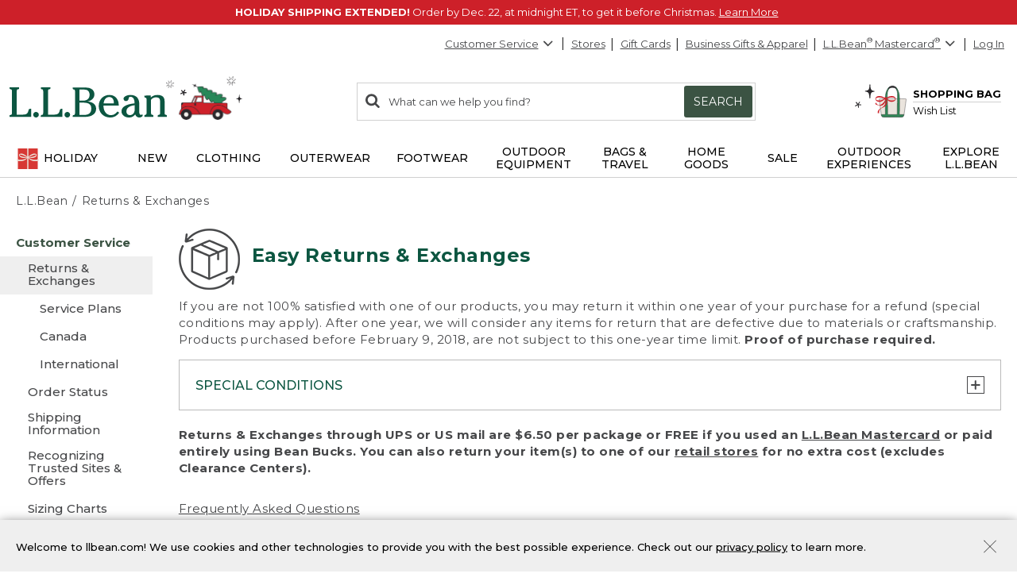

--- FILE ---
content_type: text/html; charset=utf-8
request_url: https://www.llbean.com/llb/shop/510624?nav=gn-124710
body_size: 202015
content:

    <!DOCTYPE html>
    <!-- LLB_APP: app-ecom_v23.5.39-efix.5_production_5418 -->
    <html lang="en">
      <head>
        <title data-react-helmet="true">Returns &amp; Exchanges</title>
        <meta charset="utf-8" />
        <meta http-equiv="X-UA-Compatible" content="IE=edge" />
        <meta name="theme-color" content="#0c5641" />
        <meta data-react-helmet="true" name="viewport" content="width=device-width, initial-scale=1"/><meta data-react-helmet="true" name="description" content="Fast and easy returns and exchanges on our products, all made for the shared joy of the outdoors."/><meta data-react-helmet="true" name="keywords" content="Returns, return policy, exchanges, return and exchanges, Return or Exchange in Store, Return or Exchange by Mail"/><meta data-react-helmet="true" property="og:title" content="Returns &amp; Exchanges"/><meta data-react-helmet="true" property="og:type" content="product"/><meta data-react-helmet="true" property="og:site_name" content="L.L.Bean"/><meta data-react-helmet="true" property="og:description" content="Fast and easy returns and exchanges on our products, all made for the shared joy of the outdoors."/><meta data-react-helmet="true" property="og:url" content="https://www.llbean.com/llb/shop/510624?page=returns-and-exchanges"/><meta data-react-helmet="true" property="fb:app_id" content="205223179497882"/>
        
            <link rel="dns-prefetch" href="https://tags.tiqcdn.com" />
            <link rel="dns-prefetch" href="https://pixel.mathtag.com" />
            <link rel="dns-prefetch" href="https://s.pinimg.com" />
            <link rel="dns-prefetch" href="https://api.coherentpath.com" />
            <link rel="dns-prefetch" href="https://s.yimg.com" />
            <link rel="dns-prefetch" href="https://www.googletagmanager.com" />
            <link rel="dns-prefetch" href="https://bat.bing.com" />
            <link rel="dns-prefetch" href="https://connect.facebook.net" />
            <link rel="dns-prefetch" href="https://sp.analytics.yahoo.com" />
            <link rel="dns-prefetch" href="https://www.google-analytics.com" />
            <link rel="dns-prefetch" href="https://www.googleadservices.com" />
            <link
              rel="dns-prefetch"
              href="https://googleads.g.doubleclick.net"
            />
          
        <link rel="dns-prefetch" href="https://cdni.llbean.net" />
        <link rel="dns-prefetch" href="https://fonts.googleapis.com" />
        <link rel="dns-prefetch" href="https://fonts.gstatic.com" />
        <link rel="dns-prefetch" href="https://help.llbean.com" />
        <link rel="dns-prefetch" href="https://siteintercept.qualtrics.com" />
        <link rel="dns-prefetch" href="https://www.google.com" />
        <link rel="dns-prefetch" href="https://www.llbean.net" />
        <link rel="dns-prefetch" href="https://d.turn.com" />
        <link rel="dns-prefetch" href="https://idsync.rlcdn.com" />
        <link rel="dns-prefetch" href="https://p.tvpixel.com" />
        <link rel="dns-prefetch" href="https://ct.pinterest.com" />
        <link rel="dns-prefetch" href="https://www.facebook.com" />
        <link
          rel="stylesheet"
          href="https://fonts.googleapis.com/css2?family=Montserrat:wght@200;400;500;700;800&family=Lora:wght@400;700&display=fallback"
        />
        <link
          rel="stylesheet"
          href="https://fonts.googleapis.com/css2?family=Nanum+Gothic+Coding&text=%E2%98%85"
        />
        <link rel="shortcut icon" href="/favicon.ico" />
        <link
          rel="icon apple-touch-icon"
          href="/apple-touch-icon.png"
          sizes="180x180"
        />
        <link
          rel="icon"
          type="image/png"
          href="/favicon-32x32.png"
          sizes="32x32"
        />
        <link
          rel="icon"
          type="image/png"
          href="/favicon-16x16.png"
          sizes="16x16"
        />
        <link rel="mask-icon" href="/safari-pinned-tab.svg" color="#80bb2d" />
        <link rel="preload" href="/public/global-styles.3b61c52e5d.css" as="style"></link><link rel="stylesheet" href="/public/global-styles.3b61c52e5d.css"></link>
        <link rel="stylesheet" href="/css/wcm-common-templates.min.css" />
        <link rel="stylesheet" href="/css/responsive-wcm.min.css" />
        
        <link data-react-helmet="true" rel="preconnect" href="//cdn.dynamicyield.com"/><link data-react-helmet="true" rel="preconnect" href="//st.dynamicyield.com"/><link data-react-helmet="true" rel="preconnect" href="//rcom.dynamicyield.com"/><link data-react-helmet="true" rel="dns-prefetch" href="//cdn.dynamicyield.com"/><link data-react-helmet="true" rel="dns-prefetch" href="//st.dynamicyield.com"/><link data-react-helmet="true" rel="dns-prefetch" href="//rcom.dynamicyield.com"/><link data-react-helmet="true" rel="canonical" href="https://www.llbean.com/llb/shop/510624?page=returns-and-exchanges"/> <link rel="preload" as="script" href="/public/vendor.9f1c740adf.js"></link><link rel="preload" href="/public/client-landers.dd6df343cf.css" as="style"></link><link rel="stylesheet" href="/public/client-landers.dd6df343cf.css"></link><link rel="preload" as="script" href="/public/client-landers.f612806d47.js"></link>
        <script>
          window.isFEA = true;
          window.referrer = document.referrer;
          window.llPageType = 'contentLeftNavPage';
        </script>
        <script data-react-helmet="true" >
            window.DY = window.DY || {};
            window.DY.recommendationContext = {"type":"OTHER","data":["contentLeftNavPage"]};
            window.DY.userActiveConsent = { accepted: true };
          </script><script data-react-helmet="true" id="dy-js-init">
          document.addEventListener('readystatechange', function() {
            if (document.readyState !== 'interactive') { return; }

            const logMessage = function(type, duration) {
              fetch('/api/udal/client-logger/log/dynamic-yield/DYNAMIC-YIELD::' + type, {
                method: 'POST',
                headers: {
                  'Content-Type': 'application/json',
                },
                body: JSON.stringify({ duration }),
              })
              .catch((e) => {
                console.error('[DY]: Failed to log ' + type, e);
              });
            };
            const campaignInjectionStart = performance.now();

            window.__DY__ = {
              set campaignInjected(value) {
                if (value !== 'initialized') {
                  return;
                }
                logMessage('CAMPAIGN-INJECTED', performance.now() - campaignInjectionStart);
              }
            };

            ['dynamic', 'static'].forEach(function(type) {
              const scriptEl = document.createElement('script');

              scriptEl.id = 'dy-api-' + type;
              scriptEl.src = '//cdn.dynamicyield.com/api/8787116/api_' + type + '.js';
              document.body.appendChild(scriptEl);

              const startTime = performance.now();

              scriptEl.addEventListener('load', function() {
                const duration = performance.now() - startTime;
                logMessage(type.toUpperCase() + '-SCRIPT-LOADED', duration);
              });

              scriptEl.addEventListener('error', function() {
                console.error('[DY]: Error loading ' + type + ' script');
              });
            });
          });
        </script>
      </head>
      <body>
        <div id="react-root"><div id="app" class="AppEcom_container  AppEcom_desktop"><a id="top" class="AppEcom_skip-link" href="#content-anchor">Skip to main content</a><div class="AppEcom_pusher AppEcom_pusher-fw AppEcom_new-arrivals-enabled"><div class="AppEcom_menu AppEcom_new-arrivals-enabled"></div><div class="AppEcom_content"><div class="AppEcom_content-inner"><div><header class="Header_header-container Header_new-arrivals-enabled" role="banner"><div id="gNavBanner"><div class="Header_large-global-banner"><div id="pc5" class="no-row-margin "><div id="global_banner-false" class="WCMContent_base"><div class="" data-fsid="fs.id=1344901 - Banner Carousel"><style>    #global_banner-false .MultiCarousel_carousel-container {     margin-top: 0px !important;  }  @media only screen and (max-width: 471px) {            #banner-carousel .rotating-banner-text {       display: flex;       align-items: center;   }            #banner-carousel.custom-height470-50px .MultiCarousel_container{ height: 50px}               }     @media only screen and (max-width: 430px) {            #banner-carousel .rotating-banner-text {       display: flex;       align-items: center;   }            #banner-carousel.custom-height429-66px .MultiCarousel_container{ height: 66px}                    } </style><div class="multi-carousel" style="padding-bottom:auto" data-element="suppresedHP"><div class="fea-only custom-height470-50px custom-height429-66px" id="banner-carousel"><div aria-label="display with 1 items shown" aria-roledescription="carousel" role="region" class="MultiCarousel_carousel-container " tabindex="0"><div class="MultiCarousel_carousel-wrapper"><div class="MultiCarousel_container       " aria-atomic="false" aria-live="polite"><div class="Card_current" style="min-width:100%;padding:0 0px" aria-label="1 of 2" role="group" aria-roledescription="slide"><div class="rotating-banner-text color-white" style="background:#CD2029" id="global-bannerHSM_Phase_2"><style> div#global-banner { display: flex; align-items: center; justify-content: center; } #global-bannerHSM_Phase_2 .global-banner-container { margin-left: auto; margin-right: auto; text-align: center; padding: 5px; } .global-banner-container span, span.rotating-banner-text p{ display: inline-block; margin: 0px; } #global-bannerHSM_Phase_2 .global-banner-container .cta:hover { color: #017501; } #global-bannerHSM_Phase_2 .global-banner-container .stack { display: block; } #global-bannerHSM_Phase_2 .global-banner-container .stack-mobile { display: block; } @media screen and (min-width: 731px) { #global-bannerHSM_Phase_2 .global-banner-container .stack-mobile { display: inline; } } #global-bannerHSM_Phase_2 .global-banner-container .no-decoration { text-decoration: none; } #banner-link span{ cursor: pointer; } </style><div class="global-banner-container"><span class="" style="margin-right:5px;font-family:Montserrat, Tahoma;font-size:13px" id="primary-text"><span class="rotating-banner-text color-white" style="background:#CD2029"><p class=""><b class="">HOLIDAY SHIPPING EXTENDED!</b> Order by Dec. 22, at midnight ET, to get it before Christmas.  <a class="font-montserrat font-size-13" style="font-weight:400;color:#FFFFFF" href="/llb/shop/512274?page=holiday-delivery&amp;nav=GNB0t512274-510624">Learn More</a></p></span></span></div></div></div><div class="Card_current" style="min-width:100%;padding:0 0px" aria-label="2 of 2" role="group" aria-roledescription="slide"><div class="rotating-banner-text color-white" style="background:#CD2029" id="global-bannerFree_Shipping"><style> div#global-banner { display: flex; align-items: center; justify-content: center; } #global-bannerFree_Shipping .global-banner-container { margin-left: auto; margin-right: auto; text-align: center; padding: 5px; } .global-banner-container span, span.rotating-banner-text p{ display: inline-block; margin: 0px; } #global-bannerFree_Shipping .global-banner-container .cta:hover { color: #017501; } #global-bannerFree_Shipping .global-banner-container .stack { display: block; } #global-bannerFree_Shipping .global-banner-container .stack-mobile { display: block; } @media screen and (min-width: 731px) { #global-bannerFree_Shipping .global-banner-container .stack-mobile { display: inline; } } #global-bannerFree_Shipping .global-banner-container .no-decoration { text-decoration: none; } #banner-link span{ cursor: pointer; } </style><div class="global-banner-container"><span class="" style="margin-right:5px;font-family:Montserrat, Tahoma;font-size:13px" id="primary-text"><span class="rotating-banner-text color-white" style="background:#CD2029"><p class=""><img class="" alt="Line illustration of a delivery truck" height="19" src="https://www.llbean.net/firstspirit/media/image_library/freeshipping/2018_1/freeshiptruck_ff3.png" width="35"/><b class="">FREE SHIPPING with $75 Purchase - or - FREE with the L.L.Bean Mastercard </b><span><span><button type="submit" class="font-montserrat font-size-13 qfs-details-link  Anchor_button Anchor_anchor">Details</button></span></span></p></span></span></div></div></div></div></div></div></div></div></div></div></div></div></div><div class="Header_account-menu"></div><div class="row Header_header-utility Header_header Header_widen"><nav class="utility-nav UtilityNavigation_base" aria-label="toolbar"><ul class="UtilityNavigation_menu-list"><li class="UtilityNavigation_list-item UtilityNavigation_customer-service UtilityNavigation_dot-button customer-service"><div class="DropdownMenu_dropdown-menu-wrap   "><button class="UtilityNavigation_anchor" id="customer-service" type="button" aria-label="Customer Service" tabindex="0" aria-haspopup="true" aria-expanded="false">Customer Service<svg class="DropdownMenu_arrow-icon DropdownMenu_icon-flip" xmlns="http://www.w3.org/2000/svg" fill="currentColor" preserveAspectRatio="xMidYMid meet" viewBox="0 0 32 32"><g><path transform="" d="M0 21.856q0-.832.576-1.376L13.088 7.968l12.48 12.512q.544.544.544 1.376t-.544 1.408q-.576.544-1.408.544t-1.376-.544l-9.696-9.76-9.76 9.76q-.576.544-1.376.544t-1.376-.544Q0 22.688 0 21.856z"></path></g></svg></button><ul aria-labelledby="customer-service" class="DropdownMenu_dropdown-menu "><li class="DropdownMenu_cs-phone" tabindex="0" aria-label="800-441-5713 1 of 6"><span>800-441-5713</span></li><li id="Help Center"><a class=" Anchor_anchor" href="/llb/shop/510618?nav=gn-510624" aria-label="Help Center 2 of 6">Help Center</a></li><li id="Order Status"><a class=" Anchor_anchor" href="/purchase/history?nav=gn-510624" aria-label="Order Status 3 of 6">Order Status</a></li><li id="Returns"><a class=" Anchor_anchor" href="/llb/shop/510624?nav=gn-510624" aria-label="Returns 4 of 6">Returns</a></li><li id="Chat"><button type="submit" class=" Anchor_button Anchor_anchor" aria-label="Chat 5 of 6" data-testid="eg-chat" href="#">Chat</button></li><li id="Email"><button type="submit" class=" Anchor_button Anchor_anchor" aria-label="Email 6 of 6" data-testid="eg-email" href="#">Email</button></li></ul></div></li><li class="UtilityNavigation_list-item UtilityNavigation_dot-button find-a-store"><a class="UtilityNavigation_anchor primary Anchor_anchor" id="find-a-store-dropdown" href="/llb/shop/1000001703?nav=gn-510624">Stores</a></li><li class="UtilityNavigation_list-item UtilityNavigation_dot-button gift-cards"><a class="UtilityNavigation_anchor primary Anchor_anchor" href="/llb/shop/505?nav=gn-510624">Gift Cards</a></li><li class="UtilityNavigation_list-item business-gifts"><button type="submit" class="UtilityNavigation_anchor btn-link Anchor_button Anchor_anchor">Business Gifts &amp; Apparel</button></li><li class="UtilityNavigation_list-item llb-visa"><div class="DropdownMenu_dropdown-menu-wrap  DropdownMenu_theme-llbean-card-dropdown "><button class="UtilityNavigation_anchor UtilityNavigation_visa-coupon" id="llbean-visa" type="button" aria-label="L.L.Bean Mastercard" tabindex="0" aria-haspopup="true" aria-expanded="false"><span><span class="UtilityNavigation_llb-visa">L.L.Bean<sup>®</sup> Mastercard<sup>®</sup></span></span><svg class="DropdownMenu_arrow-icon DropdownMenu_icon-flip" xmlns="http://www.w3.org/2000/svg" fill="currentColor" preserveAspectRatio="xMidYMid meet" viewBox="0 0 32 32"><g><path transform="" d="M0 21.856q0-.832.576-1.376L13.088 7.968l12.48 12.512q.544.544.544 1.376t-.544 1.408q-.576.544-1.408.544t-1.376-.544l-9.696-9.76-9.76 9.76q-.576.544-1.376.544t-1.376-.544Q0 22.688 0 21.856z"></path></g></svg></button><ul aria-labelledby="llbean-visa" class="DropdownMenu_dropdown-menu DropdownMenu_theme-llbean-card-dropdown"><li id="Learn More"><a class=" Anchor_anchor" href="/llb/shop/514535?nav=gn-510624&amp;cmp=A~E~U~B~8~8~ZZZ0~AI~LL~ZZ" aria-label="Learn More 1 of 3">Learn More</a></li><li id="Pay Bill"><a class=" Anchor_anchor" href="#" aria-label="Pay Bill 2 of 3">Pay Bill<svg class="DropdownMenu_icon-extLink" xmlns="http://www.w3.org/2000/svg" fill="currentColor" preserveAspectRatio="xMidYMid meet" viewBox="0 0 32 32"><g><path transform="" d="M25.152 16.576v5.696q0 2.144-1.504 3.648t-3.648 1.504h-14.848q-2.144 0-3.648-1.504t-1.504-3.648v-14.848q0-2.112 1.504-3.616t3.648-1.536h12.576q0.224 0 0.384 0.16t0.16 0.416v1.152q0 0.256-0.16 0.416t-0.384 0.16h-12.576q-1.184 0-2.016 0.832t-0.864 2.016v14.848q0 1.184 0.864 2.016t2.016 0.864h14.848q1.184 0 2.016-0.864t0.832-2.016v-5.696q0-0.256 0.16-0.416t0.416-0.16h1.152q0.256 0 0.416 0.16t0.16 0.416zM32 1.152v9.12q0 0.48-0.352 0.8t-0.8 0.352-0.8-0.352l-3.136-3.136-11.648 11.648q-0.16 0.192-0.416 0.192t-0.384-0.192l-2.048-2.048q-0.192-0.16-0.192-0.384t0.192-0.416l11.648-11.648-3.136-3.136q-0.352-0.352-0.352-0.8t0.352-0.8 0.8-0.352h9.12q0.48 0 0.8 0.352t0.352 0.8z"></path></g></svg></a></li><li id="Manage Your Credit Card"><a class=" Anchor_anchor" aria-label="Manage Your Credit Card 3 of 3" href="#">Manage Your Credit Card<svg class="DropdownMenu_icon-extLink" xmlns="http://www.w3.org/2000/svg" fill="currentColor" preserveAspectRatio="xMidYMid meet" viewBox="0 0 32 32"><g><path transform="" d="M25.152 16.576v5.696q0 2.144-1.504 3.648t-3.648 1.504h-14.848q-2.144 0-3.648-1.504t-1.504-3.648v-14.848q0-2.112 1.504-3.616t3.648-1.536h12.576q0.224 0 0.384 0.16t0.16 0.416v1.152q0 0.256-0.16 0.416t-0.384 0.16h-12.576q-1.184 0-2.016 0.832t-0.864 2.016v14.848q0 1.184 0.864 2.016t2.016 0.864h14.848q1.184 0 2.016-0.864t0.832-2.016v-5.696q0-0.256 0.16-0.416t0.416-0.16h1.152q0.256 0 0.416 0.16t0.16 0.416zM32 1.152v9.12q0 0.48-0.352 0.8t-0.8 0.352-0.8-0.352l-3.136-3.136-11.648 11.648q-0.16 0.192-0.416 0.192t-0.384-0.192l-2.048-2.048q-0.192-0.16-0.192-0.384t0.192-0.416l11.648-11.648-3.136-3.136q-0.352-0.352-0.352-0.8t0.352-0.8 0.8-0.352h9.12q0.48 0 0.8 0.352t0.352 0.8z"></path></g></svg></a></li></ul></div></li><li class="UtilityNavigation_list-item UtilityNavigation_no-dot user-login"><button type="submit" class="UtilityNavigation_anchor btn-link Anchor_button Anchor_anchor">Log In</button></li></ul></nav></div><div class="row Header_bean-bar Header_header Header_widen"><div class="Header_header-logo"><a class="Logo_base  Logo_new-arrivals-enabled" href="/?nav=gn-510624" title="L.L.Bean Home Page"><span class="Logo_logo -span"><span class="Logo_logo Logo_logo-holiday -span"><svg class="Logo_icon Logo_holiday-icon" width="304" height="55" viewBox="0 0 304 55" version="1.1" xmlns="http://www.w3.org/2000/svg" xmlns:xlink="http://www.w3.org/1999/xlink" aria-label="L.L.Bean" role="img"><defs><polygon id="path-1" points="0 0 8 0 8 11 0 11"></polygon><polygon id="path-3" points="0 0 167.782464 0 167.782464 38 0 38"></polygon></defs><g id="Site-Header-and-Footer" stroke="none" stroke-width="1" fill="none" fill-rule="evenodd"><g id="Site-Desktop-header-Rollover" transform="translate(-59, -86)"><g id="Logo-Holiday-L" transform="translate(59, 82)"><g id="Truck" transform="translate(213.0654, 13)"><g id="Group-22" transform="translate(72, 14)"><mask id="mask-2" fill="white"><use xlink:href="#path-1"></use></mask><g id="Clip-21"></g><path d="M4.11570176,0 C4.35642347,0 4.322851,0.692719675 4.3592807,1.2413925 C4.42213978,2.18530398 4.47178416,3.41828027 5.24216504,4.23303514 C6.01254592,5.04746631 6.60863571,5.10605615 7.20293973,5.23003355 C7.5329499,5.29898181 8.01332184,5.27955977 7.99974999,5.47895945 C7.99153545,5.60326055 7.5329499,5.64857866 7.13865204,5.72464834 C6.76185471,5.79715732 5.83611191,5.84765464 5.17787734,6.56044376 C4.51999993,7.27323289 4.39606754,9.12900948 4.33999439,9.58898829 C4.28499269,10.0369902 4.37178108,11 4.09891553,11 C3.82604998,11 3.7856916,10.3144017 3.7299756,9.64725443 C3.68175982,9.07171444 3.47996789,7.16576423 2.91495049,6.5750103 C2.45029332,6.08945913 1.56598036,5.68386204 0.812742867,5.57574598 C0.278797847,5.4993526 -0.00906816451,5.48737567 0.000217835855,5.33070449 C0.0145039903,5.09828733 0.335228157,5.1261256 0.812742867,5.06688835 C1.17846842,5.02124654 2.45743639,4.73477135 2.94673718,4.29130128 C3.43639512,3.8475075 3.70961783,2.54784886 3.78140575,1.82340651 C3.86569406,0.977900065 3.8228356,0 4.11570176,0" id="Fill-20" fill="#2A282B" mask="url(#mask-2)"></path></g><image x="0" y="0" width="67" height="46" xlink:href="[data-uri]"></image></g><polygon id="Fill-1" fill="#2A282B" points="220.544672 20.7077647 218.66306 23.3725356 216.636019 21.2673144 215.726226 22.1003813 217.758018 24.2483639 214.908284 25.6832204 215.387858 26.8377807 218.371673 25.4310841 218.731948 28.2371765 220.240879 28.0710846 219.894857 25.3927552 222.558252 25.4013596 222.744856 23.9578986 219.903831 23.9258275 221.421736 21.5165826 220.545199 20.7077647"></polygon><polygon id="Fill-1" fill="#FFFFFF" points="301.796388 13.7077647 299.914777 16.3725356 297.887736 14.2673144 296.977943 15.1003813 299.009734 17.2483639 296.16 18.6832204 296.639575 19.8377807 299.623389 18.4310841 299.983664 21.2371765 301.492596 21.0710846 301.146573 18.3927552 303.809968 18.4013596 303.996572 16.9578986 301.155547 16.9258275 302.673453 14.5165826 301.796916 13.7077647"></polygon><image id="Star-Outline" x="197" y="9" width="10.0982318" height="10" xlink:href="[data-uri]"></image><g id="logo_desktop" transform="translate(0, 18)"><g id="Group-9"><mask id="mask-4" fill="white"><use xlink:href="#path-3"></use></mask><g id="Clip-2"></g><path d="M23.7367366,29.553267 C23.1681285,31.7172235 22.4615814,34.409842 16.8597615,34.409842 L9.05154233,34.409842 L9.05154233,5.13370126 C9.05154233,2.61397457 9.93597451,2.52659242 10.7916954,2.44233107 C11.4033705,2.38178772 12.0955619,2.31375448 12.0955619,1.14969942 L12.0955619,0 L0.0549259223,0 L0.0549259223,1.14969942 C0.0549259223,2.31313032 0.736506685,2.38178772 1.33757104,2.44233107 C2.17706383,2.52659242 3.04464374,2.61335042 3.04464374,5.13370126 L3.04464374,32.070497 C3.04464374,34.5908479 2.1595874,34.67823 1.3038665,34.7631155 C0.692815611,34.8236589 0,34.8923163 0,36.0569955 L0,37.2054466 L27.1976939,37.2054466 L27.1976939,27.1015735 L25.7721166,27.1015735 C24.3796196,27.1015735 24.0818961,28.2375415 23.7367366,29.553267" id="Fill-1" fill="#0C5641" mask="url(#mask-4)"></path><path d="M33.3356657,30.9763477 C31.4226208,30.9763477 29.806051,32.5929174 29.806051,34.5065865 C29.806051,36.4208797 31.4226208,38.0374495 33.3356657,38.0374495 C35.2487106,38.0374495 36.8652804,36.4208797 36.8652804,34.5065865 C36.8652804,32.5929174 35.2487106,30.9763477 33.3356657,30.9763477" id="Fill-3" fill="#0C5641" mask="url(#mask-4)"></path><path d="M63.0867908,29.553267 C62.5188069,31.7172235 61.8116356,34.409842 56.2104399,34.409842 L48.4015965,34.409842 L48.4015965,5.13370126 C48.4015965,2.61397457 49.2866529,2.52659242 50.1423738,2.44233107 C50.7534247,2.38178772 51.4456161,2.31375448 51.4456161,1.14969942 L51.4456161,0 L39.4056043,0 L39.4056043,1.14969942 C39.4056043,2.31313032 40.087185,2.38178772 40.6876252,2.44233107 C41.527118,2.52659242 42.3953221,2.61335042 42.3953221,5.13370126 L42.3953221,32.070497 C42.3953221,34.5908479 41.5102658,34.67823 40.6539207,34.7631155 C40.0428698,34.8236589 39.3506784,34.8923163 39.3506784,36.0569955 L39.3506784,37.2054466 L66.5477481,37.2054466 L66.5477481,27.1015735 L65.1227949,27.1015735 C63.730298,27.1015735 63.4325745,28.2375415 63.0867908,29.553267" id="Fill-4" fill="#0C5641" mask="url(#mask-4)"></path><path d="M72.6863441,30.9763477 C70.772675,30.9763477 69.1567294,32.5929174 69.1567294,34.5065865 C69.1567294,36.4208797 70.772675,38.0374495 72.6863441,38.0374495 C74.599389,38.0374495 76.2159587,36.4208797 76.2159587,34.5065865 C76.2159587,32.5929174 74.599389,30.9763477 72.6863441,30.9763477" id="Fill-5" fill="#0C5641" mask="url(#mask-4)"></path><path d="M88.1024276,19.3239381 L92.9902106,19.3239381 C99.8590716,19.3239381 102.92244,21.6183437 102.92244,26.7614073 C102.92244,31.8913636 99.9676752,34.7169278 94.6030354,34.7169278 L88.1024276,34.7169278 L88.1024276,19.3239381 Z M94.0812391,2.84616143 C98.4372392,2.84616143 100.739135,5.2017345 100.739135,9.65884826 C100.739135,14.9504615 96.5216977,16.8354193 92.5751454,16.8354193 L88.1024276,16.8354193 L88.1024276,2.84616143 L94.0812391,2.84616143 Z M98.1076837,17.8733944 C102.486778,17.0900759 106.814691,14.0735193 106.814691,8.82684537 C106.814691,3.0078184 101.642292,0.357642653 96.8368976,0.357642653 L79.5814198,0.357642653 L79.5814198,1.44679873 C79.5814198,2.54843796 80.2367859,2.61272626 80.8147564,2.66952465 C81.6143031,2.74816859 82.4413127,2.82993331 82.4413127,5.18737886 L82.4413127,32.3763345 C82.4413127,34.7331559 81.6143031,34.8149207 80.8147564,34.8941888 C80.2367859,34.9516113 79.5814198,35.0158996 79.5814198,36.118163 L79.5814198,37.2054466 L95.5386485,37.2054466 C102.237739,37.2054466 108.997996,34.0884005 108.997996,27.1240432 C108.997996,20.854374 103.562826,18.2647416 98.1076837,17.8733944 L98.1076837,17.8733944 Z" id="Fill-6" fill="#0C5641" mask="url(#mask-4)"></path><path d="M118.470845,20.1266056 C118.825367,16.281791 120.819553,12.2391183 125.390887,12.2391183 C127.091718,12.2391183 128.467987,12.7896258 129.480996,13.8756611 C130.777373,15.2631648 131.429618,17.5351007 131.281068,20.1266056 L118.470845,20.1266056 Z M135.789987,30.5338195 C134.036727,32.6472192 131.540094,35.072698 127.770803,35.072698 C125.224237,35.072698 122.999737,34.1451989 121.339476,32.3906902 C119.254788,30.1880359 118.116948,26.720837 118.282349,23.0913571 L137.44151,23.0913571 L137.445879,22.9434316 C137.568838,18.9057521 136.332381,15.3368155 133.9637,12.8951086 C131.878388,10.7448835 129.029105,9.60891561 125.722315,9.60891561 C117.934693,9.60891561 112.282941,15.4703853 112.282941,23.5457442 C112.282941,31.9431688 118.33041,38.0374495 126.662922,38.0374495 C131.374068,38.0374495 134.948622,36.1705923 137.912749,32.1616241 L138.002004,32.0405374 L135.883611,30.4208469 L135.789987,30.5338195 L135.789987,30.5338195 Z" id="Fill-7" fill="#0C5641" mask="url(#mask-4)"></path><path d="M151.466345,35.072698 C148.801189,35.072698 147.079761,33.1771295 147.079761,30.2442101 C147.079761,24.077527 154.894222,22.8036201 157.56874,22.550836 L157.56874,27.6970205 C157.56874,33.5191682 153.732663,35.072698 151.466345,35.072698 Z M167.315594,34.4223252 L166.997898,33.9454683 L166.866824,34.0596892 C166.448014,34.4260701 166.086627,34.7418942 165.473079,34.7418942 C164.975001,34.7418942 164.572419,34.579613 164.240367,34.2463125 C163.168687,33.1702638 163.18117,30.5924904 163.187412,29.2081075 L163.18866,20.2789002 C163.18866,17.070727 162.100128,9.60891561 152.018725,9.60891561 C150.705496,9.60891561 148.591472,9.94221609 146.825728,10.6868368 C144.65553,11.6031011 143.508328,12.9107125 143.508328,14.4673631 C143.508328,16.1276239 144.782859,17.3322493 146.539864,17.3322493 C148.376762,17.3322493 149.72744,16.0751946 149.900956,14.2077133 C150.064485,12.7521763 150.458953,11.9638645 152.076147,11.9638645 C155.58142,11.9638645 157.373378,14.7338787 157.402713,20.1983838 C146.609146,21.2993988 140.906212,24.7341415 140.906212,30.1343583 C140.906212,32.5261325 141.929831,34.5615124 143.866594,36.0201702 C145.569298,37.3021911 147.914885,38.0374495 150.303538,38.0374495 C153.906179,38.0374495 155.961532,36.6674222 158.21724,34.2912519 C159.159719,36.709865 160.981637,38.0374495 163.368418,38.0374495 C165.348872,38.0374495 167.782464,36.5488322 167.782464,35.3373411 C167.782464,35.0077856 167.569626,34.74127 167.397983,34.5265596 C167.367399,34.4878618 167.33744,34.4504123 167.315594,34.4223252 L167.315594,34.4223252 Z" id="Fill-8" fill="#0C5641" mask="url(#mask-4)"></path></g><path d="M196.715318,34.6282974 C195.936369,34.5178214 195.131205,34.4029762 195.131205,32.3488716 L195.131205,17.2342564 C195.131205,12.2453599 192.03538,9.60891561 186.177031,9.60891561 C182.873362,9.60891561 180.259387,10.5944614 177.749023,12.7958674 L177.749023,10.2137249 L169.748563,10.442791 L169.748563,11.6985973 C169.748563,12.786505 170.393318,12.9069676 170.963799,13.0136986 C171.700306,13.1510134 172.462403,13.2939457 172.462403,15.2968694 L172.462403,32.3488716 C172.462403,34.3199632 171.717158,34.4735061 170.996879,34.6214316 C170.411419,34.7418942 169.748563,34.8779606 169.748563,36.0569955 L169.748563,37.2054466 L181.072041,37.2054466 L181.072041,36.0569955 C181.072041,34.8199139 180.3424,34.7181761 179.698893,34.6282974 C178.903715,34.5171972 178.082323,34.4023521 178.082323,32.3488716 L178.082323,15.7287868 C179.276962,13.8382116 182.16307,12.5711705 184.129168,12.5711705 C189.10683,12.5711705 189.511908,15.3842515 189.511908,18.7834171 L189.511908,32.3488716 C189.511908,34.4023521 188.689892,34.5171972 187.895339,34.6282974 C187.251831,34.7181761 186.52219,34.8199139 186.52219,36.0569955 L186.52219,37.2054466 L198.065372,37.2054466 L198.065372,36.0569955 C198.065372,34.8205381 197.348215,34.7181761 196.715318,34.6282974" id="Fill-10" fill="#0C5641"></path></g><image id="Star-Outline" x="273.32827" y="4" width="11.5826719" height="11.47" xlink:href="[data-uri]"></image></g></g></g></svg><svg class="Logo_icon Logo_new-arrivals-enabled" width="146px" height="29px" viewBox="0 0 146 29" version="1.1" xmlns="http://www.w3.org/2000/svg" xmlns:xlink="http://www.w3.org/1999/xlink" aria-label="L.L.Bean" role="img"><defs><polygon id="path-1-logo" points="0 0 20.0466 0 20.0466 27.429 0 27.429"></polygon><polygon id="path-3-logo" points="-1.42108547e-14 0 19.808 0 19.808 20.9558 -1.42108547e-14 20.9558"></polygon></defs><g stroke="none" stroke-width="1" fill="none" fill-rule="evenodd"><g transform="translate(-158.000000, -573.000000)"><g transform="translate(158.000000, 573.000000)"><g><mask id="mask-2-logo" fill="white"><use xlink:href="#path-1-logo"></use></mask><g id="Clip-2"></g><path d="M17.4966,21.785 C17.0776,23.38 16.5556,25.366 12.4286,25.366 L6.6766,25.366 L6.6766,3.784 C6.6766,1.928 7.3296,1.86 7.9596,1.802 C8.4106,1.757 8.9196,1.707 8.9196,0.847 L8.9196,0 L0.0406,0 L0.0406,0.847 C0.0406,1.703 0.5406,1.757 0.9866,1.802 C1.6036,1.865 2.2436,1.928 2.2436,3.784 L2.2436,23.641 C2.2436,25.497 1.5906,25.565 0.9596,25.628 C0.5086,25.673 -0.0004,25.722 -0.0004,26.583 L-0.0004,27.429 L20.0466,27.429 L20.0466,19.979 L18.9966,19.979 C17.9746,19.979 17.7536,20.816 17.4966,21.785" id="Fill-1" fill="#0C5641" mask="url(#mask-2-logo)"></path></g><path d="M24.5736,22.8346 C23.1636,22.8346 21.9696,24.0286 21.9696,25.4386 C21.9696,26.8486 23.1636,28.0426 24.5736,28.0426 C25.9836,28.0426 27.1726156,26.8486 27.1726156,25.4386 C27.1776,24.0236 25.9836,22.8346 24.5736,22.8346" fill="#0C5641"></path><path d="M46.5074,21.785 C46.0884,23.38 45.5664,25.366 41.4394,25.366 L35.6824,25.366 L35.6824,3.784 C35.6824,1.928 36.3354,1.86 36.9664,1.802 C37.4164,1.757 37.9254,1.707 37.9254,0.847 L37.9254,0 L29.0514,0 L29.0514,0.847 C29.0514,1.703 29.5514,1.757 29.9974,1.802 C30.6144,1.865 31.2544,1.928 31.2544,3.784 L31.2544,23.641 C31.2544,25.497 30.6014,25.565 29.9704,25.628 C29.5194,25.673 29.0104,25.722 29.0104,26.583 L29.0104,27.429 L49.0574,27.429 L49.0574,19.979 L48.0074,19.979 C46.9804,19.979 46.7594,20.816 46.5074,21.785" fill="#0C5641"></path><path d="M53.5799,22.8346 C52.1699,22.8346 50.9759,24.0286 50.9759,25.4386 C50.9759,26.8486 52.1649,28.0426 53.5799,28.0426 C54.9899,28.0426 56.1839,26.8486 56.1839,25.4386 C56.1839,24.0236 54.9899,22.8346 53.5799,22.8346" fill="#0C5641"></path><path d="M64.9454,14.244 L68.5494,14.244 C73.6124,14.244 75.8694,15.933 75.8694,19.726 C75.8694,23.506 73.6894,25.592 69.7384,25.592 L64.9454,25.592 L64.9454,14.244 Z M69.3514,2.099 C72.5634,2.099 74.2564,3.833 74.2564,7.122 C74.2564,11.023 71.1484,12.411 68.2384,12.411 L64.9404,12.411 L64.9404,2.099 L69.3514,2.099 Z M72.3194,13.176 C75.5494,12.6 78.7394,10.374 78.7394,6.509 C78.7394,2.221 74.9284,0.266 71.3824,0.266 L58.6614,0.266 L58.6614,1.068 C58.6614,1.878 59.1434,1.928 59.5714,1.968 C60.1614,2.027 60.7694,2.086 60.7694,3.824 L60.7694,23.866 C60.7694,25.605 60.1614,25.664 59.5714,25.722 C59.1434,25.763 58.6614,25.812 58.6614,26.623 L58.6614,27.425 L70.4234,27.425 C75.3604,27.425 80.3424047,25.128 80.3424047,19.992 C80.3474,15.375 76.3424,13.465 72.3194,13.176 L72.3194,13.176 Z" fill="#0C5641"></path><path d="M87.3297,14.8386 C87.5907,12.0056 89.0597,9.0226 92.4287,9.0226 C93.6817,9.0226 94.6997,9.4286 95.4427,10.2306 C96.3977,11.2526 96.8797,12.9286 96.7717,14.8386 L87.3297,14.8386 Z M100.0967,22.5106 C98.8037,24.0686 96.9657,25.8576 94.1857,25.8576 C92.3077,25.8576 90.6677,25.1726 89.4467,23.8796 C87.9107,22.2576 87.0727,19.6996 87.1947,17.0236 L101.3167,17.0236 L101.3217,16.9156 C101.4117,13.9376 100.5017,11.3066 98.7537,9.5096 C97.2177,7.9236 95.1137,7.0856 92.6767,7.0856 C86.9377,7.0856 82.7707,11.4056 82.7707,17.3616 C82.7707,23.5506 87.2307,28.0426 93.3707,28.0426 C96.8437,28.0426 99.4787,26.6636 101.6637,23.7086 L101.7317,23.6186 L100.1687,22.4246 L100.0967,22.5106 Z" fill="#0C5641"></path><g transform="translate(103.871000, 7.090800)"><mask id="mask-4-logo" fill="white"><use xlink:href="#path-3-logo"></use></mask><g></g><path d="M7.78,18.762 C5.816,18.762 4.546,17.366 4.546,15.203 C4.546,10.658 10.307,9.716 12.2760042,9.532 L12.2760042,13.325 C12.28,17.618 9.451,18.762 7.78,18.762 M19.465,18.284 L19.231,17.933 L19.137,18.019 C18.826,18.289 18.56,18.523 18.109,18.523 C17.745,18.523 17.447,18.402 17.2,18.158 C16.411,17.366 16.42,15.464 16.425,14.446 L16.425,7.865 C16.425,5.5 15.623,0 8.19,0 C7.221,0 5.663,0.247 4.361,0.792 C2.762,1.468 1.915,2.432 1.915,3.581 C1.915,4.806 2.856,5.694 4.149,5.694 C5.505,5.694 6.501,4.766 6.627,3.392 C6.748,2.32 7.037,1.738 8.231,1.738 C10.816,1.738 12.136,3.779 12.159,7.806 C4.203,8.617 -1.42108547e-14,11.149 -1.42108547e-14,15.131 C-1.42108547e-14,16.893 0.753,18.393 2.181,19.469 C3.437,20.415 5.163,20.956 6.924,20.956 C9.582,20.956 11.096,19.947 12.758,18.194 C13.452,19.978 14.794,20.956 16.555,20.956 C18.015,20.956 19.808,19.857 19.808,18.965 C19.808,18.721 19.65,18.523 19.524,18.366 C19.501,18.334 19.479,18.303 19.465,18.284" fill="#0C5641" mask="url(#mask-4-logo)"></path></g><path d="M145.0089,25.5284 C144.4369,25.4474 143.8419,25.3614 143.8419,23.8484 L143.8419,12.7034 C143.8419,9.0274 141.5579,7.0814 137.2429,7.0814 C134.8059,7.0814 132.8819,7.8064 131.0309,9.4324 L131.0309,7.5274 L125.1339,7.6984 L125.1339,8.6224 C125.1339,9.4234 125.6109,9.5144 126.0299,9.5904 C126.5749,9.6944 127.1339,9.7974 127.1339,11.2754 L127.1339,23.8434 C127.1339,25.2984 126.5839,25.4114 126.0529,25.5194 C125.6199,25.6094 125.1339,25.7084 125.1339,26.5784 L125.1339,27.4254 L133.4809,27.4254 L133.4809,26.5784 C133.4809,25.6684 132.9449,25.5914 132.4679,25.5234 C131.8819,25.4424 131.2739,25.3574 131.2739,23.8434 L131.2739,11.5904 C132.1569,10.1984 134.2829,9.2614 135.7289,9.2614 C139.4009,9.2614 139.6979,11.3334 139.6979,13.8434 L139.6979,23.8434 C139.6979,25.3574 139.0939,25.4424 138.5039,25.5234 C138.0309,25.5914 137.4909,25.6634 137.4909,26.5784 L137.4909,27.4254 L145.999935,27.4254 L145.999935,26.5784 C146.0049,25.6684 145.4729,25.5914 145.0089,25.5284" fill="#0C5641"></path></g></g></g></svg></span></span></a></div><div class="Header_header-search"><div class="SearchForm_base"><form action="/llb/search" autoComplete="off" id="search" method="GET" name="search" role="search"><span aria-live="assertive" id="ariaAlert" role="status" class="SearchForm_results">0<!-- --> search items returned.</span><div class="search-box SearchForm_search-box"><label for="search-string" class="SearchForm_results">Search:<!-- --> </label> <button type="submit" aria-label="Search" class="SearchForm_button-icon"><svg class="SearchForm_icon" xmlns="http://www.w3.org/2000/svg" fill="currentColor" preserveAspectRatio="xMidYMid meet" viewBox="0 0 30 32"><g><path transform="" d="M20.576 14.848q0-3.296-2.336-5.632t-5.664-2.368-5.664 2.368-2.336 5.632 2.336 5.664 5.664 2.336 5.664-2.336 2.336-5.664zm9.152 14.88q0 .928-.704 1.6t-1.6.672q-.96 0-1.6-.672l-6.112-6.112q-3.2 2.208-7.136 2.208-2.56 0-4.896-.992t-4-2.688-2.688-4T0 14.848t.992-4.864T3.68 5.952t4-2.688 4.896-.992 4.896.992 4 2.688 2.688 4.032.992 4.864q0 3.936-2.208 7.136l6.112 6.112q.672.672.672 1.632z"></path></g></svg></button><svg class="SearchForm_icon-large" xmlns="http://www.w3.org/2000/svg" fill="currentColor" preserveAspectRatio="xMidYMid meet" viewBox="0 0 30 32"><g><path transform="" d="M20.576 14.848q0-3.296-2.336-5.632t-5.664-2.368-5.664 2.368-2.336 5.632 2.336 5.664 5.664 2.336 5.664-2.336 2.336-5.664zm9.152 14.88q0 .928-.704 1.6t-1.6.672q-.96 0-1.6-.672l-6.112-6.112q-3.2 2.208-7.136 2.208-2.56 0-4.896-.992t-4-2.688-2.688-4T0 14.848t.992-4.864T3.68 5.952t4-2.688 4.896-.992 4.896.992 4 2.688 2.688 4.032.992 4.864q0 3.936-2.208 7.136l6.112 6.112q.672.672.672 1.632z"></path></g></svg><span aria-live="polite" role="status" id="ariaStatus" class="SearchForm_results"></span><input aria-autocomplete="list" aria-haspopup="true" autoCapitalize="off" autoComplete="off" autoCorrect="off" id="search-string" maxLength="100" name="freeText" placeholder="What can we help you find?" spellcheck="false" class="SearchForm_search-input SearchForm_less-pad" title="Enter item # or keyword" type="text" value=""/><button class="SearchForm_search-button" type="submit">Search</button></div></form></div></div><div class="Header_header-account"><div class="Account_container"><a class="Account_anchor Anchor_anchor" href="/webapp/wcs/stores/servlet/LogonForm?storeId=1&amp;catalogId=1&amp;langId=-1&amp;nav=gn-510624" aria-label="Log in to your account"><svg class="Account_icon" width="28px" height="28px" viewBox="0 0 28 28" version="1.1" xmlns="http://www.w3.org/2000/svg" xmlns:xlink="http://www.w3.org/1999/xlink"><g stroke="none" stroke-width="1" fill="none" fill-rule="evenodd"><g transform="translate(-10.000000, -9.000000)" stroke="#0C5641" stroke-width="1.7"><g transform="translate(11.000000, 10.000000)"><path d="M17.6779688,9.46554375 C17.6779688,12.0054188 15.6190938,14.0642938 13.0792188,14.0642938 C10.5385313,14.0642938 8.47965625,12.0054188 8.47965625,9.46554375 C8.47965625,6.92566875 10.5385313,4.86679375 13.0792188,4.86679375 C15.6190938,4.86679375 17.6779688,6.92566875 17.6779688,9.46554375 Z"></path><path d="M13.0788938,17.6425437 C11.5188938,17.6425437 10.1075813,17.0120438 9.08139375,15.9939812 C6.57889375,17.3963562 4.88483125,20.0702937 4.88483125,23.1431687" stroke-linecap="round" stroke-linejoin="round"></path><path d="M12.9211062,17.6425437 C14.4811062,17.6425437 15.8924187,17.0120438 16.9186062,15.9939812 C19.4211063,17.3963562 21.1151687,20.0702937 21.1151687,23.1431687" stroke-linecap="round" stroke-linejoin="round"></path><path d="M26,13 C26,20.1800625 20.1800625,26 13,26 C5.8199375,26 0,20.1800625 0,13 C0,5.8199375 5.8199375,0 13,0 C20.1800625,0 26,5.8199375 26,13 Z"></path></g></g></g></svg> </a></div></div><div class="Header_header-quick"><div class="ShoppingBag_bag-container ShoppingBag_new-arrivals-enabled"><a href="/shoppingbag?nav=gn-hp" class="ShoppingBag_anchor" aria-label="Shopping bag"><span><svg class="ShoppingBag_icon ShoppingBag_icon-holiday" width="71px" height="46px" viewBox="0 0 71 46" version="1.1" xmlns="http://www.w3.org/2000/svg" xmlns:xlink="http://www.w3.org/1999/xlink"><defs><style>.clss-1{fill:#eae4dd;}.clss-1,.clss-2,.clss-3{stroke:#2a292b;stroke-miterlimit:10;stroke-width:.42px;}.clss-2{fill:#2a292b;}.clss-4{fill:#2a282b;}.clss-5{fill:#cc2028;}.clss-3{fill:#318758;}</style></defs><path class="clss-1" d="M34.51,20.4c-.74,0-.63.43-.55,1.17s2.62,19.41,2.9,20.85.67,2.86,2.86,2.93c2.19.08,15.92.2,17.49.2s7-.12,8.26-.2,2.11-.51,2.74-3.72c.63-3.21,2.82-19.99,2.9-20.62s-.23-.67-1.21-.7-13.85-.27-18.12-.2c-4.26.08-17.25.27-17.25.27Z"></path><path class="clss-2" d="M47.03,4.69c.81-1.03,2.86-2.26,5.08-2.26s4.17.72,5.79,3.02c1.62,2.29,1.48,5.22.45,2.98-1.03-2.24-2.5-3.72-6.25-3.72s-5.48,2.1-6.08,3.93.07-2.73,1.02-3.95Z"></path><path class="clss-3" d="M61.9,41.93c.04-5.02.15-23.31-.04-25.51-.22-2.56-.95-7.1-3.38-10.28-2.43-3.19-2.4-2.33-1.99-1.77s2.15,4.04,2.53,8.15c.34,3.63-.21,15.55-.25,19.34-.03,3.55-.06,7.9-.08,10.07h-13.06c-.02-2.18-.05-6.52-.08-10.07-.03-3.79-.59-15.71-.25-19.34.39-4.11,2.12-7.58,2.53-8.15.41-.57.44-1.42-1.99,1.77-2.43,3.19-3.15,7.73-3.38,10.28-.19,2.2-.08,20.49-.04,25.51h-5.66c.04.23.06.4.08.5.27,1.45.67,2.86,2.86,2.93s15.92.2,17.49.2,7-.12,8.26-.2c1.21-.08,2.06-.48,2.68-3.43h-6.24Z"></path><path class="clss-5" d="M50.68,16.44c-3.35.13-5.72,1.73-6.57,2.4-.27-.65-.82-1.1-1.46-1.1s-1.19.44-1.46,1.08c-.87-.68-3.23-2.26-6.56-2.39-4.26-.17-6.02,2.01-6.02,4.01s2.24,4.03,5.8,4.03c3.03,0,6.12-2.67,6.98-3.47.21.3.49.52.82.63-.38.93-1.31,2.9-2.97,4.47-2.24,2.12-4.22,3.19-6.19,2.83-1.97-.37-3.61-3.65-3.61-3.65l-.29,1.44-1.24.15s1.41,1.75,5.17,2.58c2.96.65,5.26.41,7.33-1.92,1.9-2.15,2.55-4.43,2.55-5.85.16-.04.3-.1.44-.19.13.67.17,2.2-.93,5.19-1.61,4.39-6.14,6.38-8.11,7.7-1.97,1.32-3.17,4.36-2.24,6.07l.8-.66,1.07.51s-.56-1.02-.12-3.02,1.75-3.39,3.75-4.36c2-.97,4.64-1.44,6.47-5,1.43-2.78.53-5.6-.1-6.83.97.89,3.96,3.39,6.9,3.39,3.56,0,5.8-2.02,5.8-4.03s-1.76-4.18-6.02-4.01ZM34.49,22.55c-3.59.12-5.29-.93-5.23-2.11.06-1.19,2.04-2.13,4.86-2.16s6.89,1.68,6.89,1.68c0,0-2.93,2.47-6.52,2.59ZM50.82,22.55c-3.59-.12-6.52-2.59-6.52-2.59,0,0,4.07-1.71,6.89-1.68s4.8.97,4.86,2.16c.06,1.19-1.63,2.24-5.23,2.11Z"></path><polygon class="clss-4" points=".93 30.85 4.46 29.06 4.84 32.55 6.03 32.41 5.6 28.95 8.83 29.25 8.99 28.07 5.64 27.8 7.64 24.69 6.82 23.98 4.74 27.17 2.34 24.43 1.43 25.28 3.74 27.97 .49 29.81 .93 30.85"></polygon><path class="clss-4" d="M26.58,9.38c-.15-.02-.31-.04-.45-.07l-.24-.05c-.86-.19-1.68-.37-2.75-1.6-1.12-1.3-1.24-3.27-1.33-4.85v-.2c-.02-.19-.03-.39-.04-.59-.04-1-.06-1.79-.6-1.79-.57,0-.62.89-.69,2.25-.02.37-.04.76-.07,1.13-.12,1.28-.55,3.44-1.26,4.14-.7.69-2.59,1.19-3.25,1.28-.15.02-.29.03-.42.05-.54.06-1.05.11-1.08.63-.02.44.44.51,1.15.62l.34.05c1.17.18,2.52.88,3.2,1.66.68.78,1.08,3.2,1.24,5.2v.19c.11,1.33.19,2.37.82,2.37.54,0,.56-.86.58-1.85,0-.31.01-.6.04-.81,0-.09.02-.2.03-.34.1-1.03.36-3.75,1.24-4.8.85-1.01,2-1.2,2.69-1.32.11-.02.21-.04.29-.05.13-.03.27-.05.4-.08.66-.12,1.13-.21,1.15-.56.03-.47-.54-.54-1-.6Z"></path></svg><svg class="ShoppingBag_icon ShoppingBag_icon-holiday-xs" width="36px" height="35px" viewBox="0 0 36 35" version="1.1" xmlns="http://www.w3.org/2000/svg" xmlns:xlink="http://www.w3.org/1999/xlink"><g id="Site-Header-and-Footer" stroke="none" stroke-width="1" fill="none" fill-rule="evenodd"><g id="Site-Mobile-Header" transform="translate(-322, -77)"><g id="Tote-Holiday-XS" transform="translate(324.0917, 76)"><image id="Tote" x="0" y="1" width="34.7265625" height="35" xlink:href="[data-uri]"></image><circle id="Oval-2" fill="#FFFFFF" cx="-0.271716335" cy="11" r="1"></circle></g></g></g></svg></span><span class="ShoppingBag_bag-text"><span class="ShoppingBag_shoppingbag-title">Shopping Bag</span></span></a><a href="/webapp/wcs/stores/servlet/WishListDisplay?nav=gn-hp" class="ShoppingBag_anchor ShoppingBag_wish-list-link" aria-label="Wish list"><span class="ShoppingBag_wish-list-text">Wish List<!-- --> </span></a></div></div><div class="Header_header-nav"><div class="HeaderNavigation_base HeaderNavigation_new-arrivals-enabled"><button type="submit" id="expandable-nav-menu" class="HeaderNavigation_nav-button" aria-expanded="false" aria-haspopup="true" aria-label="Expandable Menu"><svg class="HeaderNavigation_icon" width="28px" height="19px" viewBox="0 0 28 19" version="1.1" xmlns="http://www.w3.org/2000/svg" xmlns:xlink="http://www.w3.org/1999/xlink"><g stroke="none" stroke-width="1" fill="none" fill-rule="evenodd"><g transform="translate(-369.000000, -224.000000)" fill="#0C5641"><g transform="translate(369.000000, 224.000000)"><path d="M1.5,0 L26.5,0 C27.3284271,-1.52179594e-16 28,0.671572875 28,1.5 C28,2.32842712 27.3284271,3 26.5,3 L1.5,3 C0.671572875,3 1.01453063e-16,2.32842712 0,1.5 C-1.01453063e-16,0.671572875 0.671572875,1.52179594e-16 1.5,0 Z"></path><path d="M1.5,8 L26.5,8 C27.3284271,8 28,8.67157288 28,9.5 C28,10.3284271 27.3284271,11 26.5,11 L1.5,11 C0.671572875,11 1.01453063e-16,10.3284271 0,9.5 C-1.01453063e-16,8.67157288 0.671572875,8 1.5,8 Z"></path><path d="M1.5,16 L26.5,16 C27.3284271,16 28,16.6715729 28,17.5 C28,18.3284271 27.3284271,19 26.5,19 L1.5,19 C0.671572875,19 1.01453063e-16,18.3284271 0,17.5 C-1.01453063e-16,16.6715729 0.671572875,16 1.5,16 Z"></path></g></g></g></svg></button><nav class="primary-nav HeaderNavigation_departments" aria-label="Menu: Use arrows, tab, and escape to navigate the primary."><ul class="pn-list HeaderNavigation_list-no-touch"><li class="HeaderNavigation_department-list-item HeaderNavigation_width-large-gifts-eleven pn-509870"><div class="HeaderNavigation_active-list-item"><a id="pn-Holiday" class="HeaderNavigation_anchor  HeaderNavigation_holiday-cat" href="/llb/shop/509870?page=holiday&amp;csp=f&amp;nav=gnro-510624" role="button" aria-haspopup="true" aria-expanded="false"><svg aria-hidden="true" width="33px" height="30px" version="1.1" xmlns="http://www.w3.org/2000/svg" xmlns:xlink="http://www.w3.org/1999/xlink" viewBox="0 0 33 30" class=""><defs><style>
      .cls-1 {
        mask: url(#mask);
      }

      .cls-2 {
        fill: #ebe1d8;
      }

      .cls-2, .cls-3, .cls-4 {
        fill-rule: evenodd;
      }

      .cls-3 {
        fill: #fff;
      }

      .cls-4 {
        fill: #d73834;
      }
    </style><mask id="mask" x="0" y="0" width="33" height="30" maskUnits="userSpaceOnUse"><g id="mask-2"><polygon id="path-1" class="cls-3" points="0 0 33 0 33 30 0 30 0 0"></polygon></g></mask></defs><g id="Page-1"><g id="Site-Desktop-header"><g id="GiftBox-L"><path id="Fill-1" class="cls-4" d="M30.57,30H2.43c-.24,0-.43-.19-.43-.42V.42C2,.19,2.19,0,2.43,0h28.14C30.81,0,31,.19,31,.42v29.17c0,.23-.19.42-.43.42"></path><g id="Group-5"><g class="cls-1"><path id="Fill-3" class="cls-2" d="M8.61,11.88c-3.32-.94-4.42-2.07-4.07-2.59.35-.52,2.78-.19,4.94.59,2.17.78,5.51,2.66,5.51,2.66,0,0-3.06.28-6.38-.66M23.51,9.88c2.17-.78,4.59-1.11,4.94-.59.35.52-.75,1.65-4.07,2.59-3.32.94-6.38.66-6.38.66,0,0,3.34-1.89,5.51-2.66M28.12,18.58c.13,0,.26-.02.38-.03.11,0,.22-.02.33-.03.11-.01.22-.02.33-.04.11-.01.22-.03.33-.04.09-.01.18-.03.27-.04.11-.02.22-.04.33-.06.06-.01.12-.03.19-.04.12-.03.24-.05.35-.08h0c1.58-.39,2.38-.94,2.38-.94l-1.41-2.07s-.23.38-.97.74c-.12.06-.25.12-.4.17,0,0,0,0-.01,0-.07.02-.13.05-.21.07-.02,0-.04.01-.06.02-.06.02-.12.04-.18.05-.03,0-.05.02-.08.02-.06.02-.12.03-.18.05-.03,0-.06.01-.09.02-.06.01-.13.03-.19.04-.03,0-.07.01-.1.02-.07.01-.14.02-.21.04-.03,0-.07.01-.1.02-.09.01-.18.02-.27.03-.02,0-.05,0-.07,0-.12.01-.24.02-.37.03-.03,0-.06,0-.08,0-.1,0-.2.01-.31.02-.05,0-.1,0-.14,0-.09,0-.18,0-.27,0-.06,0-.11,0-.17,0-.09,0-.18,0-.27,0-.06,0-.12,0-.19,0-.09,0-.19,0-.28-.01-.07,0-.13,0-.2-.01-.1,0-.2-.02-.31-.02-.07,0-.13-.01-.2-.02-.12-.01-.24-.02-.36-.04-.06,0-.12-.01-.18-.02-.18-.02-.37-.05-.57-.08-4.21-.63-6.14-2.32-6.88-3.19,1.3.33,4.55,1.02,7.36.36,3.6-.85,4.75-3.04,4.21-4.5-.42-1.13-2.75-2.22-5.77-1.11-2.17.8-4.74,2.86-6.01,3.96V0h-1.88v11.92c-1.26-1.09-3.86-3.19-6.05-3.99-3.01-1.11-5.35-.02-5.77,1.11-.54,1.46.61,3.65,4.21,4.5,2.81.66,6.06-.02,7.36-.36-.74.87-2.67,2.55-6.88,3.19-.19.03-.37.05-.55.08-.06,0-.11.01-.17.02-.12.01-.23.03-.35.04-.07,0-.13.01-.2.02-.1,0-.2.02-.29.02-.07,0-.14,0-.2.01-.09,0-.18.01-.26.01-.07,0-.13,0-.2,0-.08,0-.17,0-.25,0-.06,0-.12,0-.19,0-.08,0-.15,0-.23,0-.06,0-.12,0-.18,0-.07,0-.14,0-.21,0-.06,0-.11,0-.17,0-.07,0-.13,0-.2-.01-.05,0-.11,0-.16-.01-.06,0-.13-.01-.19-.02-.05,0-.1-.01-.15-.02-.06,0-.12-.02-.17-.03-.05,0-.09-.01-.14-.02-.06,0-.11-.02-.17-.03-.04,0-.08-.02-.12-.02-.05-.01-.1-.02-.16-.03-.04,0-.08-.02-.11-.03-.05-.01-.1-.03-.15-.04-.03,0-.07-.02-.1-.03-.05-.01-.1-.03-.15-.05-.03,0-.05-.02-.08-.03-.05-.02-.1-.04-.15-.05-.02,0-.04-.01-.06-.02-.07-.03-.13-.05-.19-.08-.89-.38-1.17-.83-1.17-.83l-1.41,2.07s1.34.91,3.96,1.22c.09.01.17.02.27.03.11.01.22.02.34.03.12,0,.24.02.36.02.11,0,.22.01.33.01.14,0,.29,0,.43,0,.11,0,.21,0,.32,0,.17,0,.35,0,.53-.02.09,0,.18,0,.28-.01.28-.02.56-.04.86-.07,4.28-.46,6.83-3.07,7.91-4.48v15.97h1.88v-15.92c1.1,1.42,3.64,3.97,7.87,4.42.3.03.59.06.88.07.1,0,.19,0,.28.01.18,0,.36.02.54.02.11,0,.22,0,.32,0,.15,0,.3,0,.45,0,.11,0,.22,0,.33-.02"></path></g></g></g></g></g></svg>Holiday</a></div></li><li class="HeaderNavigation_department-list-item HeaderNavigation_width-small-eleven pn-511742"><div class="HeaderNavigation_active-list-item"><a id="pn-NEW" class="HeaderNavigation_anchor  HeaderNavigation_holiday-cat" href="/llb/shop/511742?page=new-arrivals&amp;csp=f&amp;nav=gnro-510624" role="button" aria-haspopup="true" aria-expanded="false">NEW</a></div></li><li class="HeaderNavigation_department-list-item HeaderNavigation_width-medium-eleven pn-12"><div class="HeaderNavigation_active-list-item"><a id="pn-Clothing" class="HeaderNavigation_anchor  HeaderNavigation_holiday-cat" href="/llb/shop/12?page=clothing&amp;csp=f&amp;nav=gnro-510624" role="button" aria-haspopup="true" aria-expanded="false">Clothing</a></div></li><li class="HeaderNavigation_department-list-item HeaderNavigation_width-medium-eleven-large HeaderNavigation_outerwear pn-516567"><div class="HeaderNavigation_active-list-item"><a id="pn-Outerwear" class="HeaderNavigation_anchor  HeaderNavigation_holiday-cat" href="/llb/shop/516567?page=outerwear&amp;csp=f&amp;nav=gnro-510624" role="button" aria-haspopup="true" aria-expanded="false">Outerwear</a></div></li><li class="HeaderNavigation_department-list-item HeaderNavigation_width-medium-eleven pn-474"><div class="HeaderNavigation_active-list-item"><a id="pn-Footwear" class="HeaderNavigation_anchor  HeaderNavigation_holiday-cat" href="/llb/shop/474?page=footwear&amp;csp=f&amp;nav=gnro-510624" role="button" aria-haspopup="true" aria-expanded="false">Footwear</a></div></li><li class="HeaderNavigation_department-list-item HeaderNavigation_width-large-eleven pn-29"><div class="HeaderNavigation_active-list-item"><a id="pn-Outdoor-Equipment" class="HeaderNavigation_anchor  HeaderNavigation_holiday-cat" href="/llb/shop/29?page=outdoor-equipment&amp;csp=f&amp;nav=gnro-510624" role="button" aria-haspopup="true" aria-expanded="false">Outdoor Equipment</a></div></li><li class="HeaderNavigation_department-list-item HeaderNavigation_width-medium-eleven-large pn-50"><div class="HeaderNavigation_active-list-item"><a id="pn-Bags---Travel" class="HeaderNavigation_anchor  HeaderNavigation_holiday-cat" href="/llb/shop/50?page=bags-and-travel&amp;csp=f&amp;nav=gnro-510624" role="button" aria-haspopup="true" aria-expanded="false">Bags &amp; Travel</a></div></li><li class="HeaderNavigation_department-list-item HeaderNavigation_width-medium-eleven pn-31"><div class="HeaderNavigation_active-list-item"><a id="pn-Home-Goods" class="HeaderNavigation_anchor  HeaderNavigation_holiday-cat" href="/llb/shop/31?page=home-goods&amp;csp=f&amp;nav=gnro-510624" role="button" aria-haspopup="true" aria-expanded="false">Home Goods</a></div></li><li class="HeaderNavigation_department-list-item HeaderNavigation_width-small-eleven pn-32"><div class="HeaderNavigation_active-list-item"><a id="pn-Sale" class="HeaderNavigation_anchor  HeaderNavigation_holiday-cat" href="/llb/shop/32?page=sale&amp;csp=s&amp;nav=gnro-510624" role="button" aria-haspopup="true" aria-expanded="false">Sale</a></div></li><li class="HeaderNavigation_department-list-item HeaderNavigation_width-large-eleven pn-518571"><div class="HeaderNavigation_active-list-item"><a id="pn-Outdoor-Experiences" class="HeaderNavigation_anchor  HeaderNavigation_holiday-cat" href="/llb/shop/518571?page=outdoor-experiences&amp;csp=f&amp;nav=gnro-510624" role="button" aria-haspopup="true" aria-expanded="false">Outdoor Experiences</a></div></li><li class="HeaderNavigation_department-list-item HeaderNavigation_width-medium-eleven-large HeaderNavigation_explore pn-518342"><div class="HeaderNavigation_active-list-item"><a id="pn-Explore-L.L.Bean" class="HeaderNavigation_anchor  HeaderNavigation_holiday-cat" href="/llb/shop/518342?page=explore-llbean&amp;csp=f&amp;nav=gnro-510624" role="button" aria-haspopup="true" aria-expanded="false">Explore L.L.Bean</a></div></li></ul></nav></div></div></div><div class="Header_header-nav-block Header_header"></div><div id="banner-test"></div><div data-dy-id="below_nav_dropzone"></div></header></div><div></div><div><div class="InternetExplorerBanner_banner"><div class="InternetExplorerBanner_content_container"><h2 class="InternetExplorerBanner_banner_title">It&#x27;s time to upgrade your browser</h2><p class="InternetExplorerBanner_description">Your current browser is no longer supported on llbean.com. Please upgrade to one of the following for a smoother, safer shopping experience with us:</p><div class="InternetExplorerBanner_browser_alternatives"><div class="InternetExplorerBanner_browser_link_option"><a href="https://www.google.com/chrome/" target="_blank" rel="noreferrer" class="InternetExplorerBanner_browser_link"><img class="InternetExplorerBanner_browser_logos" alt="Chrome&#x27;s Logo" src="/dept_resources/shared/dept_images/chrome_logo.png"/><p class="InternetExplorerBanner_browser_name">CHROME</p></a></div><div class="InternetExplorerBanner_browser_link_option InternetExplorerBanner_not_first_link"><a href="https://www.mozilla.org/en-US/firefox/new/" target="_blank" rel="noreferrer" class="InternetExplorerBanner_browser_link"><img class="InternetExplorerBanner_browser_logos" alt="Firefox&#x27;s Logo" src="/dept_resources/shared/dept_images/firefox_logo.png"/><p class="InternetExplorerBanner_browser_name">FIREFOX</p></a></div><div class="InternetExplorerBanner_browser_link_option InternetExplorerBanner_not_first_link"><a href="https://support.apple.com/downloads/safari" target="_blank" rel="noreferrer" class="InternetExplorerBanner_browser_link"><img class="InternetExplorerBanner_browser_logos" alt="Safari&#x27;s Logo" src="/dept_resources/shared/dept_images/safari_logo.png"/><p class="InternetExplorerBanner_browser_name">SAFARI</p></a></div><div class="InternetExplorerBanner_browser_link_option InternetExplorerBanner_not_first_link"><a href="https://www.microsoft.com/en-us/edge" target="_blank" rel="noreferrer" class="InternetExplorerBanner_browser_link"><img class="InternetExplorerBanner_browser_logos" alt="Microsoft Edge&#x27;s Logo" src="/dept_resources/shared/dept_images/edge_logo.png"/><p class="InternetExplorerBanner_browser_name">MICROSOFT EDGE</p></a></div></div></div></div></div><div id="content-anchor"></div><div id="content-wrap" class="AppEcom_desktop-content AppEcom_widen"><div class="wcm-responsive"><div aria-label="Customer Service Page" role="document" class="fullWidth ContentWidthLanderPage_base"><div class="ContentWidthLanderPage_breadcrumbs"><nav role="navigation" aria-label="Breadcrumbs" class="Breadcrumb_container "><div class="Breadcrumb_fade-left Breadcrumb_display-fade"></div><div class="Breadcrumb_fade-right Breadcrumb_display-fade"></div><ol id="breadcrumb-list" itemscope="" itemType="http://schema.org/BreadcrumbList" class="breadcrumb Breadcrumb_breadcrumb-horizontal "><li class="Breadcrumb_crumb" itemProp="itemListElement" itemscope="" itemType="http://schema.org/ListItem"><meta itemProp="position" content="1"/><a class=" Anchor_not-underlined Anchor_color-gray Anchor_anchor" itemProp="item" href="/"><span itemProp="name">L.L.Bean</span></a></li><li id="breadcrumb-current" class="Breadcrumb_current-page Breadcrumb_active" itemProp="itemListElement" itemscope="" itemType="http://schema.org/ListItem"><meta itemProp="position" content="2"/><span itemProp="name">Returns &amp; Exchanges</span></li></ol></nav></div><nav id="leftnav" aria-label="secondary" class="LanderLeftNav_navigation left-nav"><a class="LanderLeftNav_skip-link" href="#content">Skip to main content</a><div id="left_nav_top_zone-false" class="WCMContent_base"><div></div></div><ul><li class="LeftNavLinks_level-0 LeftNavLinks_active-lvl"><a class=" Anchor_not-underlined Anchor_color-gray Anchor_anchor" href="/llb/shop/510618?nav=ln-510624" aria-label="Customer Service"><svg class="LeftNavLinks_icon-left" xmlns="http://www.w3.org/2000/svg" fill="currentColor" preserveAspectRatio="xMidYMid meet" viewBox="0 0 16 32"><g><path transform="" d="M0 15.904l12.512-12.512q0.576-0.576 1.376-0.576 0.768 0 1.376 0.576 0.576 0.576 0.576 1.408t-0.576 1.376l-9.728 9.728 9.728 9.76q0.576 0.544 0.576 1.376t-0.576 1.376q-0.576 0.576-1.376 0.576t-1.376-0.576z"></path></g></svg><h2>Customer Service</h2></a><ul><li class="LeftNavLinks_level-1"><a class="LeftNavLinks_active Anchor_not-underlined Anchor_color-gray Anchor_anchor" href="/llb/shop/510624?nav=ln-510624" aria-label="Returns &amp; Exchanges"><h3>Returns &amp; Exchanges</h3></a><ul><li class="LeftNavLinks_level-2"><a class=" Anchor_not-underlined Anchor_color-gray Anchor_anchor" href="/llb/shop/518049?nav=ln-510624" aria-label="Service Plans"><h3>Service Plans</h3></a></li><li class="LeftNavLinks_level-2"><a class=" Anchor_not-underlined Anchor_color-gray Anchor_anchor" href="/llb/shop/510648?nav=ln-510624" aria-label="Canada"><h3>Canada</h3></a></li><li class="LeftNavLinks_level-2"><a class=" Anchor_not-underlined Anchor_color-gray Anchor_anchor" href="/llb/shop/510649?nav=ln-510624" aria-label="International"><h3>International</h3></a></li></ul></li><li class="LeftNavLinks_level-1"><a class=" Anchor_not-underlined Anchor_color-gray Anchor_anchor" href="/llb/shop/510621?nav=ln-510624" aria-label="Order Status"><h3>Order Status</h3></a></li><li class="LeftNavLinks_level-1"><a class=" Anchor_not-underlined Anchor_color-gray Anchor_anchor" href="/llb/shop/510623?nav=ln-510624" aria-label="Shipping Information"><h3>Shipping Information</h3></a></li><li class="LeftNavLinks_level-1"><a class=" Anchor_not-underlined Anchor_color-gray Anchor_anchor" href="/llb/shop/518223?nav=ln-510624" aria-label="Recognizing Trusted Sites &amp; Offers"><h3>Recognizing Trusted Sites &amp; Offers</h3></a></li><li class="LeftNavLinks_level-1"><a class=" Anchor_not-underlined Anchor_color-gray Anchor_anchor" href="/llb/shop/518113?nav=ln-510624" aria-label="Sizing Charts"><h3>Sizing Charts</h3></a></li><li class="LeftNavLinks_level-1"><a class=" Anchor_not-underlined Anchor_color-gray Anchor_anchor" href="/llb/shop/518114?nav=ln-510624" aria-label="Fit Guides"><h3>Fit Guides</h3></a></li><li class="LeftNavLinks_level-1"><a class=" Anchor_not-underlined Anchor_color-gray Anchor_anchor" href="/llb/shop/510626?nav=ln-510624" aria-label="Monogramming"><h3>Monogramming</h3></a></li><li class="LeftNavLinks_level-1"><a class=" Anchor_not-underlined Anchor_color-gray Anchor_anchor" href="/llb/shop/510654?nav=ln-510624" aria-label="Product Services"><h3>Product Services</h3></a></li><li class="LeftNavLinks_level-1"><a class=" Anchor_not-underlined Anchor_color-gray Anchor_anchor" href="/llb/shop/510622?nav=ln-510624" aria-label="My L.L.Bean Account"><h3>My L.L.Bean Account</h3></a></li><li class="LeftNavLinks_level-1"><a class=" Anchor_not-underlined Anchor_color-gray Anchor_anchor" href="/llb/shop/510631?nav=ln-510624" aria-label="Catalogs"><h3>Catalogs</h3></a></li><li class="LeftNavLinks_level-1"><a class=" Anchor_not-underlined Anchor_color-gray Anchor_anchor" href="/llb/shop/510734?nav=ln-510624" aria-label="Ordering Information"><h3>Ordering Information</h3></a></li><li class="LeftNavLinks_level-1"><a class=" Anchor_not-underlined Anchor_color-gray Anchor_anchor" href="/llb/shop/510629?nav=ln-510624" aria-label="Technical Information"><h3>Technical Information</h3></a></li><li class="LeftNavLinks_level-1"><a class=" Anchor_not-underlined Anchor_color-gray Anchor_anchor" href="/llb/shop/510738?nav=ln-510624" aria-label="Promotions, Bean Bucks &amp; Gift Cards"><h3>Promotions, Bean Bucks &amp; Gift Cards</h3></a></li><li class="LeftNavLinks_level-1"><a class=" Anchor_not-underlined Anchor_color-gray Anchor_anchor" href="/llb/shop/510628?nav=ln-510624" aria-label="International Help"><h3>International Help</h3></a></li><li class="LeftNavLinks_level-1"><a class=" Anchor_not-underlined Anchor_color-gray Anchor_anchor" href="/llb/shop/510627?nav=ln-510624" aria-label="Outdoor Discovery Programs"><h3>Outdoor Discovery Programs</h3></a></li></ul></li></ul><div id="left_nav_bottom_zone-false" class="WCMContent_base"><div></div></div></nav><section class="mainBody ContentWidthLanderPage_mainBody" id="content" role="main"><div id="content-false" class="WCMContent_base"><div class="" data-fsid="fs.id=1302187 - Responsive Copy Block"><style> .bgcolornone{ background-color:#none} </style><div class="wcm-copy-block wcm-copy-block " style="padding-bottom:10px" id="Easy Returns &amp; Exchanges"><style></style><div class="wcm-copy-block-image wcm-force-row" style="text-align:left;display:flex;align-items:center;justify-content:flex-start"><div class="wcm-left-col wcm-middle"><picture class="clearfix"><source class="" srcSet="https://www.llbean.net/firstspirit/media/image_library/cs_landers/Returns-Exchanges_S.png, https://www.llbean.net/firstspirit/media/image_library/cs_landers/Returns-Exchanges_S.png" media="(min-width: 731px)"/><source class="" srcSet="https://www.llbean.net/firstspirit/media/image_library/cs_landers/Returns-Exchanges_S.png, https://www.llbean.net/firstspirit/media/image_library/cs_landers/Returns-Exchanges_S.png" media="(max-width: 730px)"/><img class="wcm-fixed-img" style="padding-left:0px;padding-right:15px;padding-top:0px;padding-bottom:0px" srcSet="https://www.llbean.net/firstspirit/media/image_library/cs_landers/Returns-Exchanges_S.png" alt="Returns and Exchanges Icon" src="https://www.llbean.net/firstspirit/media/image_library/cs_landers/Returns-Exchanges_S.png"/></picture></div><div class=""><div class="font-montserrat font-size-24" style="font-weight:700;color:#0c5641"><h1 class="" id="fs-h1">Easy Returns &amp; Exchanges</h1></div></div></div></div></div><div class="" data-fsid="fs.id=1302188 - Responsive Copy Block"><style> .bgcolornone{ background-color:#none} </style><div class="wcm-copy-block wcm-copy-block " style="padding-bottom:10px" id=""><style></style><div class="margin-bottom-5" style="text-align:left"><div class="font-montserrat font-size-15 color-medium-grey" style="font-weight:400"><p class="">If you are not 100% satisfied with one of our products, you may return it within one year of your purchase for a refund (special conditions may apply). After one year, we will consider any items for return that are defective due to materials or craftsmanship. Products purchased before February 9, 2018, are not subject to this one-year time limit. <b class="">Proof of purchase required.</b></p></div></div></div></div><div class="" data-fsid="fs.id=1302189 - Expand Collapse List"><style>    .ExpandCollapse_expandable .ExpandCollapse_heading {   font-weight:500 !important;   font-family: "Montserrat", sans-serif;  }    .montserrat-title .ExpandCollapse_expandable .ExpandCollapse_heading {   font-family: "Montserrat", sans-serif !important;  }    .lora-title .ExpandCollapse_expandable .ExpandCollapse_heading {   font-family: "Lora", sans-serif !important;  }  .times-title .ExpandCollapse_expandable .ExpandCollapse_heading {   font-family: "Times", sans-serif !important;  }  .arial-title .ExpandCollapse_expandable .ExpandCollapse_heading {   font-family: "Arial", sans-serif !important;  }      .ExpandCollapse_content {    background-color: #FFF;  }  .white-ec-background .ExpandCollapse_content {    background-color: #FFF !important;  }    .gray-ec-background .ExpandCollapse_content {    background-color: #EFEFEF !important;  }      .ExpandCollapse_expandable .content{   margin-top: 10px !important;   }    .ExpandCollapse_expandable .wcm-copy-block.wcm-copy-block ul{   margin-top: 0px !important;   }  .ExpandCollapse_expandable .ExpandCollapse_heading .ExpandCollapse_icon, .ExpandCollapse_expandable .ExpandCollapse_heading button:hover{   border-color: #464749 !important;   color: #464749 !important;  }      .old-alternatie-look .ExpandCollapse_expandable {   border: none !important;  }    .old-alternatie-look .ExpandCollapse_expandable .ExpandCollapse_heading{   border: none !important;  }    .old-alternatie-look .ExpandCollapse_expandable .ExpandCollapse_heading button {      justify-content: flex-start !important;  }    .old-alternatie-look .ExpandCollapse_expandable .ExpandCollapse_heading .ExpandCollapse_button-text {   order: 2 !important;  }    .old-alternatie-look .ExpandCollapse_expandable .ExpandCollapse_heading .ExpandCollapse_icon {   margin-left: none !important;   margin-right: 10px !important;   order: 1 !important;  }   @media only screen and (max-width: 470px) {   .hide-extra_small-vp {    display: none !important;   }  }    @media only screen and (min-width: 471px) and (max-width:730px) {   .hide-small-vp {    display: none !important;   }  }            @media only screen and (min-width: 731px) and (max-width:970px) {   .hide-medium-vp {    display: none !important;   }  }    @media only screen and (min-width: 971px) {   .hide-large-vp {    display: none !important;   }  } </style><div class="montserrat-title white-ec-background gutterstd" style="padding-bottom:20px !important"><div class="fea-only " id="expand-collapse"><div class="ExpandCollapse_expandable" data-accordion-component="Accordion"><h3 class="ExpandCollapse_heading"><button type="button" id="0-z5xjmijxt-header" aria-controls="0-z5xjmijxt-panel" aria-expanded="false" data-accordion-component="AccordionItemButton"><span class="ExpandCollapse_button-text">SPECIAL CONDITIONS</span><svg class="ExpandCollapse_icon" xmlns="http://www.w3.org/2000/svg" fill="currentColor" preserveAspectRatio="xMidYMid meet" viewBox="0 0 19 32"><g><path transform="" d="M17.6 14.4q.96 0 .96 1.6t-.96 1.6h-6.72v6.72q0 .96-1.6.96t-1.6-.96V17.6H.96Q0 17.6 0 16t.96-1.6h6.72V7.68q0-.96 1.6-.96t1.6.96v6.72h6.72z"></path></g></svg></button></h3><section style="max-height:0" id="0-z5xjmijxt-panel" aria-labelledby="0-z5xjmijxt-header" aria-hidden="true" class="ExpandCollapse_content" inert=""><div class="content" id="panel1302189" aria-labelledby="expand1302189"><div class=""><style> .bgcolornone{ background-color:#none} </style><div class="wcm-copy-block wcm-copy-block " style="padding-bottom:auto" id=""><style></style><div class="" style="text-align:left"><div class="font-montserrat font-size-15 color-medium-grey" style="font-weight:400"><p class="">To protect all our customers and make sure that we handle every return or exchange with reasonable fairness, we cannot accept a return or exchange (even within one year of purchase) in certain situations, including:</p><p class="">• Products damaged by misuse, abuse, improper care or negligence, or accidents (including pet damage)</p><p class="">• Products showing excessive wear and tear. Products differ, but generally, wear and tear is considered excessive if the product is nearing the end of its practical use, or just looks heavily worn</p><p class="">• Products lost or damaged due to fire, flood, or natural disaster</p><p class="">• Products with a missing label or label that has been defaced</p><p class="">• Products returned for personal reasons unrelated to product performance or satisfaction</p><p class="">• Products that have been soiled or contaminated, until they have been properly cleaned</p><p class="">• Returns on ammunition, either in our stores or through the mail</p><p class="">• On rare occasions, past habitual abuse of our Return Policy</p><p class="">• Products purchased from third party sellers (Items purchased at one of our retail partners must be returned to them and are subject to their return policies)</p><p class="">• Return policy may vary at L.L.Bean Clearance Centers – please see details in store.</p></div></div></div></div></div></section></div></div></div></div><div class="" data-fsid="fs.id=1302190 - Responsive Copy Block"><style> .bgcolornone{ background-color:#none} </style><div class="wcm-copy-block wcm-copy-block " style="padding-bottom:10px" id=""><style></style><div class="" style="text-align:left"><div class="font-montserrat font-size-15 color-medium-grey" style="font-weight:400"><p class=""><b class="">Returns &amp; Exchanges through UPS or US mail are $6.50 per package or FREE if you used an  <a class="font-montserrat font-size-15 color-medium-grey" style="font-weight:700" href="/llb/shop/514535?cmp=A~X~M~J~8~8~ZZZ0~CL~LL~ZL&amp;nav=C4t514535-510624" title="L.L.Bean Mastercard">L.L.Bean Mastercard</a> or paid entirely using Bean Bucks. You can also return your item(s) to one of our  <a class="font-montserrat font-size-15 color-medium-grey" style="font-weight:700" href="/llb/shop/1000001703?page=stores-lander&amp;nav=C4t1000001703-510624" title="retail stores">retail stores</a> for no extra cost (excludes Clearance Centers).</b></p></div></div></div></div><div class="" data-fsid="fs.id=1302191 - Responsive Copy Block"><style> .bgcolornone{ background-color:#none} </style><div class="wcm-copy-block wcm-copy-block " style="padding-bottom:10px" id=""><style></style><div class="" style="text-align:left"><div class="font-montserrat font-size-15 color-medium-grey" style="font-weight:400"><p class=""><a class="font-montserrat font-size-15 color-medium-grey" style="font-weight:400" href="/llb/shop/510624?nav=C5t510624-510624#FAQs" title="Frequently Asked Questions">Frequently Asked Questions</a></p></div></div></div></div><div class="" data-fsid="fs.id=1302192 - Responsive Multi-Column Grid"><style></style><div class="wcm-grid-container grid-2up grid-2up--wider-inner-gutter" style="max-width:100%;padding-bottom:10px"><div class="display-tile" style="display:flex"><div class="stacked null" style="background:#efefef" id="Returns"><div class="pad-btm-10 stacked-container"><style> .bgColorFs-#efefef{ background-color:##efefef} </style><div class="wcm-copy-block bgColorFs-#efefef pad-btm-0 " style="background:#efefef" id="Returns"><style></style><div class="margin-bottom-5" style="text-align:center"><div class=""><picture class="clearfix"><source class="" srcSet="https://www.llbean.net/firstspirit/media/image_library/cs_landers/Returns_1_S.png, https://www.llbean.net/firstspirit/media/image_library/cs_landers/Returns_1_S.png" media="(min-width: 731px)"/><source class="" srcSet="https://www.llbean.net/firstspirit/media/image_library/cs_landers/Returns_1_S.png, https://www.llbean.net/firstspirit/media/image_library/cs_landers/Returns_1_S.png" media="(max-width: 730px)"/><img class="wcm-fixed-img wcm-fixed-img-center" style="padding-left:20px;padding-right:20px;padding-top:20px;padding-bottom:20px" srcSet="https://www.llbean.net/firstspirit/media/image_library/cs_landers/Returns_1_S.png" alt="returns package" src="https://www.llbean.net/firstspirit/media/image_library/cs_landers/Returns_1_S.png"/></picture></div><div class=""><div class="font-montserrat font-size-24" style="font-weight:700;color:#0c5641"><h2 class="" id="fs-h2">Returns</h2></div></div></div></div></div><div class="pad-btm-10 stacked-container"><div class="banner-container banner-container--full"><div class="wcm-banner-baked pad-btm-0"><picture class=""><source class="" srcSet="https://www.llbean.net/firstspirit/media/demo_images/alicia_demo/1px-EFEFEF_XLarge50.png, https://www.llbean.net/firstspirit/media/demo_images/alicia_demo/1px-EFEFEF_XL50Retina.png 2x" media="(min-width: 1201px)"/><source class="" srcSet="https://www.llbean.net/firstspirit/media/demo_images/alicia_demo/1px-EFEFEF_Large50.png, https://www.llbean.net/firstspirit/media/demo_images/alicia_demo/1px-EFEFEF_Large50Retina.png 2x" media="(min-width: 971px)"/><source class="" srcSet="https://www.llbean.net/firstspirit/media/demo_images/alicia_demo/1px-EFEFEF_Medium50.png, https://www.llbean.net/firstspirit/media/demo_images/alicia_demo/1px-EFEFEF_Medium50Retina.png 2x" media="(min-width: 731px)"/><source class="" srcSet="https://www.llbean.net/firstspirit/media/demo_images/alicia_demo/1px-EFEFEF_Small50.png, https://www.llbean.net/firstspirit/media/demo_images/alicia_demo/1px-EFEFEF_Small50Retina.png 2x" media="(min-width: 471px)"/><source class="" srcSet="https://www.llbean.net/firstspirit/media/demo_images/alicia_demo/1px-EFEFEF_XSmall50.png, https://www.llbean.net/firstspirit/media/demo_images/alicia_demo/1px-EFEFEF_XSmall50Retina.png 2x" media="(max-width: 470px)"/><img class="" srcSet="https://www.llbean.net/firstspirit/media/demo_images/alicia_demo/1px-EFEFEF_XLarge50.png" alt="alt=&quot;&quot;" src="https://www.llbean.net/firstspirit/media/demo_images/alicia_demo/1px-EFEFEF_XLarge50.png"/></picture></div></div></div><div class="pad-btm-10 stacked-container"><style> .bgcolornone{ background-color:#none} </style><div class="wcm-copy-block pad-btm-0 " id=""><style></style><div class="" style="text-align:center"><div class="font-montserrat font-size-14 color-medium-grey" style="font-weight:400"><p class=""><style></style><button class="btn btn-large btn-white-black metrics_onlinereturns Button_buttonComponent Button_secondary Button_large" type="button" target="_blank">Start a Return</button><style></style><button class="btn btn-large btn-white-black metrics_onlinereturns Button_buttonComponent Button_secondary Button_large" type="button" target="_blank">Start a Gift Return</button></p></div></div></div></div><div class=""><style> .ExpandCollapse_expandable .ExpandCollapse_heading { font-weight:500 !important; font-family: "Montserrat", sans-serif; } .montserrat-title .ExpandCollapse_expandable .ExpandCollapse_heading { font-family: "Montserrat", sans-serif !important; } .lora-title .ExpandCollapse_expandable .ExpandCollapse_heading { font-family: "Lora", sans-serif !important; } .times-title .ExpandCollapse_expandable .ExpandCollapse_heading { font-family: "Times", sans-serif !important; } .arial-title .ExpandCollapse_expandable .ExpandCollapse_heading { font-family: "Arial", sans-serif !important; } .ExpandCollapse_content { background-color: #FFF; } .white-ec-background .ExpandCollapse_content { background-color: #FFF !important; } .gray-ec-background .ExpandCollapse_content { background-color: #EFEFEF !important; } .ExpandCollapse_expandable .content{ margin-top: 10px !important; } .ExpandCollapse_expandable .wcm-copy-block.wcm-copy-block ul{ margin-top: 0px !important; } .ExpandCollapse_expandable .ExpandCollapse_heading .ExpandCollapse_icon, .ExpandCollapse_expandable .ExpandCollapse_heading button:hover{ border-color: #464749 !important; color: #464749 !important; } .old-alternatie-look .ExpandCollapse_expandable { border: none !important; } .old-alternatie-look .ExpandCollapse_expandable .ExpandCollapse_heading{ border: none !important; } .old-alternatie-look .ExpandCollapse_expandable .ExpandCollapse_heading button { justify-content: flex-start !important; } .old-alternatie-look .ExpandCollapse_expandable .ExpandCollapse_heading .ExpandCollapse_button-text { order: 2 !important; } .old-alternatie-look .ExpandCollapse_expandable .ExpandCollapse_heading .ExpandCollapse_icon { margin-left: none !important; margin-right: 10px !important; order: 1 !important; } @media only screen and (max-width: 470px) { .hide-extra_small-vp { display: none !important; } } @media only screen and (min-width: 471px) and (max-width:730px) { .hide-small-vp { display: none !important; } } @media only screen and (min-width: 731px) and (max-width:970px) { .hide-medium-vp { display: none !important; } } @media only screen and (min-width: 971px) { .hide-large-vp { display: none !important; } } </style><div class="montserrat-title white-ec-background gutterstd" style="padding-bottom:10px !important"><div class="fea-only " id="expand-collapse"><div class="ExpandCollapse_expandable" data-accordion-component="Accordion"><h3 class="ExpandCollapse_heading"><button type="button" id="0-nh3vrtrn4-header" aria-controls="0-nh3vrtrn4-panel" aria-expanded="false" data-accordion-component="AccordionItemButton"><span class="ExpandCollapse_button-text">CAN&#x27;T DO AN ONLINE RETURN? START HERE.</span><svg class="ExpandCollapse_icon" xmlns="http://www.w3.org/2000/svg" fill="currentColor" preserveAspectRatio="xMidYMid meet" viewBox="0 0 19 32"><g><path transform="" d="M17.6 14.4q.96 0 .96 1.6t-.96 1.6h-6.72v6.72q0 .96-1.6.96t-1.6-.96V17.6H.96Q0 17.6 0 16t.96-1.6h6.72V7.68q0-.96 1.6-.96t1.6.96v6.72h6.72z"></path></g></svg></button></h3><section style="max-height:0" id="0-nh3vrtrn4-panel" aria-labelledby="0-nh3vrtrn4-header" aria-hidden="true" class="ExpandCollapse_content" inert=""><div class="content" id="panel13021923" aria-labelledby="expand13021923"><div class=""><style> .bgcolornone{ background-color:#none} </style><div class="wcm-copy-block pad-btm-0 " id=""><style></style><div class="" style="text-align:left"><div class="font-montserrat font-size-15 color-medium-grey" style="font-weight:400"><p class="">If your product meets all the requirements for a return, but you are unable to use our Easy Online Returns option, you can return through one of these other methods:</p><p class=""></p><p class=""><b class="">RETURN VIA MAIL: </b>Use the return form included in your order or print one out using the links below.</p><p class=""></p><p class=""><style></style><a class="btn btn-large btn-white-black" href="https://www.llbean.net/firstspirit/media/pdf_files/190212_llbean_return_form_us.pdf?nav=C6tX-510624" title="PRINT RETURN &amp; EXCHANGE FORM">PRINT RETURN &amp; EXCHANGE FORM</a></p><p class=""><style></style><a class="btn btn-large btn-white-black" href="/webapp/wcs/stores/servlet/ShowReturnLabel?storeId=1&amp;langId=-1&amp;catalogId=1&amp;nav=C6taX-510624" title="PRINT RETURN SHIPPING LABEL" target="_blank">PRINT RETURN SHIPPING LABEL</a></p><p class=""></p><p class=""><b class="">RETURN TO A STORE OR OUTLET:</b> Simply bring your item and proof of purchase to one of our retail stores or outlets.  <a class="font-montserrat font-size-15 color-medium-grey" style="font-weight:400" href="/llb/shop/1000001703?nav=C6t1000001703-510624">Find a location near you</a>.</p><p class="">A few exceptions apply:</p><p class="">Large indoor and outdoor furniture must be returned to our Davis Warehouse in Freeport, Maine. Contact our Home Store at 1-877-755-2326 or Customer Service at 800-341-4341 for instructions or questions.</p><p class="">Mobile kiosks can only process returns for items purchased at those locations.</p><p class="">Currently, we are not able to support refunds back to your PayPal account. Items returned in stores will be refunded as store credit or check by mail.</p></div></div></div></div></div></section></div></div></div></div></div></div><div class="display-tile" style="display:flex"><div class="stacked null" style="background:#efefef" id="Exchanges"><div class="pad-btm-10 stacked-container"><style> .bgColorFs-#efefef{ background-color:##efefef} </style><div class="wcm-copy-block bgColorFs-#efefef pad-btm-0 " style="background:#efefef" id=""><style></style><div class="margin-bottom-5" style="text-align:center"><div class=""><picture class="clearfix"><source class="" srcSet="https://www.llbean.net/firstspirit/media/image_library/cs_landers/Exchanges_1_S.png, https://www.llbean.net/firstspirit/media/image_library/cs_landers/Exchanges_1_S.png" media="(min-width: 731px)"/><source class="" srcSet="https://www.llbean.net/firstspirit/media/image_library/cs_landers/Exchanges_1_S.png, https://www.llbean.net/firstspirit/media/image_library/cs_landers/Exchanges_1_S.png" media="(max-width: 730px)"/><img class="wcm-fixed-img wcm-fixed-img-center" style="padding-left:20px;padding-right:20px;padding-top:20px;padding-bottom:20px" srcSet="https://www.llbean.net/firstspirit/media/image_library/cs_landers/Exchanges_1_S.png" alt="exchanges icon" src="https://www.llbean.net/firstspirit/media/image_library/cs_landers/Exchanges_1_S.png"/></picture></div><div class=""><div class="font-montserrat font-size-24" style="font-weight:700;color:#0c5641"><h2 class="" id="fs-h2">Exchanges</h2></div></div></div></div></div><div class="pad-btm-10 stacked-container"><div class="banner-container banner-container--full"><div class="wcm-banner-baked pad-btm-0"><picture class=""><source class="" srcSet="https://www.llbean.net/firstspirit/media/demo_images/alicia_demo/1px-EFEFEF_XLarge50.png, https://www.llbean.net/firstspirit/media/demo_images/alicia_demo/1px-EFEFEF_XL50Retina.png 2x" media="(min-width: 1201px)"/><source class="" srcSet="https://www.llbean.net/firstspirit/media/demo_images/alicia_demo/1px-EFEFEF_Large50.png, https://www.llbean.net/firstspirit/media/demo_images/alicia_demo/1px-EFEFEF_Large50Retina.png 2x" media="(min-width: 971px)"/><source class="" srcSet="https://www.llbean.net/firstspirit/media/demo_images/alicia_demo/1px-EFEFEF_Medium50.png, https://www.llbean.net/firstspirit/media/demo_images/alicia_demo/1px-EFEFEF_Medium50Retina.png 2x" media="(min-width: 731px)"/><source class="" srcSet="https://www.llbean.net/firstspirit/media/demo_images/alicia_demo/1px-EFEFEF_Small50.png, https://www.llbean.net/firstspirit/media/demo_images/alicia_demo/1px-EFEFEF_Small50Retina.png 2x" media="(min-width: 471px)"/><source class="" srcSet="https://www.llbean.net/firstspirit/media/demo_images/alicia_demo/1px-EFEFEF_XSmall50.png, https://www.llbean.net/firstspirit/media/demo_images/alicia_demo/1px-EFEFEF_XSmall50Retina.png 2x" media="(max-width: 470px)"/><img class="" srcSet="https://www.llbean.net/firstspirit/media/demo_images/alicia_demo/1px-EFEFEF_XLarge50.png" alt="alt=&quot;&quot;" src="https://www.llbean.net/firstspirit/media/demo_images/alicia_demo/1px-EFEFEF_XLarge50.png"/></picture></div></div></div><div class=""><style> .ExpandCollapse_expandable .ExpandCollapse_heading { font-weight:500 !important; font-family: "Montserrat", sans-serif; } .montserrat-title .ExpandCollapse_expandable .ExpandCollapse_heading { font-family: "Montserrat", sans-serif !important; } .lora-title .ExpandCollapse_expandable .ExpandCollapse_heading { font-family: "Lora", sans-serif !important; } .times-title .ExpandCollapse_expandable .ExpandCollapse_heading { font-family: "Times", sans-serif !important; } .arial-title .ExpandCollapse_expandable .ExpandCollapse_heading { font-family: "Arial", sans-serif !important; } .ExpandCollapse_content { background-color: #FFF; } .white-ec-background .ExpandCollapse_content { background-color: #FFF !important; } .gray-ec-background .ExpandCollapse_content { background-color: #EFEFEF !important; } .ExpandCollapse_expandable .content{ margin-top: 10px !important; } .ExpandCollapse_expandable .wcm-copy-block.wcm-copy-block ul{ margin-top: 0px !important; } .ExpandCollapse_expandable .ExpandCollapse_heading .ExpandCollapse_icon, .ExpandCollapse_expandable .ExpandCollapse_heading button:hover{ border-color: #464749 !important; color: #464749 !important; } .old-alternatie-look .ExpandCollapse_expandable { border: none !important; } .old-alternatie-look .ExpandCollapse_expandable .ExpandCollapse_heading{ border: none !important; } .old-alternatie-look .ExpandCollapse_expandable .ExpandCollapse_heading button { justify-content: flex-start !important; } .old-alternatie-look .ExpandCollapse_expandable .ExpandCollapse_heading .ExpandCollapse_button-text { order: 2 !important; } .old-alternatie-look .ExpandCollapse_expandable .ExpandCollapse_heading .ExpandCollapse_icon { margin-left: none !important; margin-right: 10px !important; order: 1 !important; } @media only screen and (max-width: 470px) { .hide-extra_small-vp { display: none !important; } } @media only screen and (min-width: 471px) and (max-width:730px) { .hide-small-vp { display: none !important; } } @media only screen and (min-width: 731px) and (max-width:970px) { .hide-medium-vp { display: none !important; } } @media only screen and (min-width: 971px) { .hide-large-vp { display: none !important; } } </style><div class="montserrat-title white-ec-background gutterstd" style="padding-bottom:10px !important"><div class="fea-only " id="expand-collapse"><div class="ExpandCollapse_expandable" data-accordion-component="Accordion"><h3 class="ExpandCollapse_heading"><button type="button" id="0-nfzr318dx-header" aria-controls="0-nfzr318dx-panel" aria-expanded="false" data-accordion-component="AccordionItemButton"><span class="ExpandCollapse_button-text">I WANT MY EXCHANGE RIGHT AWAY</span><svg class="ExpandCollapse_icon" xmlns="http://www.w3.org/2000/svg" fill="currentColor" preserveAspectRatio="xMidYMid meet" viewBox="0 0 19 32"><g><path transform="" d="M17.6 14.4q.96 0 .96 1.6t-.96 1.6h-6.72v6.72q0 .96-1.6.96t-1.6-.96V17.6H.96Q0 17.6 0 16t.96-1.6h6.72V7.68q0-.96 1.6-.96t1.6.96v6.72h6.72z"></path></g></svg></button></h3><section style="max-height:0" id="0-nfzr318dx-panel" aria-labelledby="0-nfzr318dx-header" aria-hidden="true" class="ExpandCollapse_content" inert=""><div class="content" id="panel13021922" aria-labelledby="expand13021922"><div class=""><style> .bgcolornone{ background-color:#none} </style><div class="wcm-copy-block pad-btm-0 " id=""><style></style><div class="" style="text-align:left"><div class="font-montserrat font-size-15 color-medium-grey" style="font-weight:400"><p class=""><b class="">Option 1:</b> For the fastest service, simply place a new order and  <a class="font-montserrat font-size-15 color-medium-grey" style="font-weight:400" href="https://return.llbean.com/?nav=C6tbE-510624" target="_blank">return your item(s)</a>.</p><p class=""></p><p class=""><b class="">Option 2:</b> Call us at 1-800-441-5713 (para Español 1-888-867-1932) and we’d be happy to ship your item(s) right away. We’ll waive the standard shipping fee for your new order, but you’ll still be charged $6.50 if returning with the prepaid return label.</p><p class=""></p><p class=""><b class="">Option 3:</b> Exchange your item(s) at any of our  <a class="font-montserrat font-size-15 color-medium-grey" style="font-weight:400" href="/llb/shop/1000001703?nav=C6ta1000001703-510624">stores</a>.</p></div></div></div></div></div></section><h3 class="ExpandCollapse_heading"><button type="button" id="1-nfzr318dx-header" aria-controls="1-nfzr318dx-panel" aria-expanded="false" data-accordion-component="AccordionItemButton"><span class="ExpandCollapse_button-text">I WANT TO EXCHANGE BY MAIL</span><svg class="ExpandCollapse_icon" xmlns="http://www.w3.org/2000/svg" fill="currentColor" preserveAspectRatio="xMidYMid meet" viewBox="0 0 19 32"><g><path transform="" d="M17.6 14.4q.96 0 .96 1.6t-.96 1.6h-6.72v6.72q0 .96-1.6.96t-1.6-.96V17.6H.96Q0 17.6 0 16t.96-1.6h6.72V7.68q0-.96 1.6-.96t1.6.96v6.72h6.72z"></path></g></svg></button></h3><section style="max-height:0" id="1-nfzr318dx-panel" aria-labelledby="1-nfzr318dx-header" aria-hidden="true" class="ExpandCollapse_content" inert=""><div class="content" id="panel13021922" aria-labelledby="expand13021922"><div class=""><style> .bgcolornone{ background-color:#none} </style><div class="wcm-copy-block pad-btm-0 " id=""><style></style><div class="" style="text-align:left"><div class="font-montserrat font-size-15 color-black" style="font-weight:400"><p class="">Use the return/exchange forms included with your order or fill out new forms using the options below. We’ll ship your new item(s) once we process your return. </p><p class="">NOTE: Returns by mail can take up to 2-3 weeks to process. </p></div></div><style></style><div class="" style="text-align:left"><div class="font-montserrat font-size-15 color-black" style="font-weight:400"><p class=""><style></style><a class="btn btn-large btn-white-black" href="https://www.llbean.net/firstspirit/media/pdf_files/190212_llbean_return_form_us.pdf?nav=C6tbX-510624" title="PRINT RETURN FORM">PRINT RETURN FORM</a></p></div></div><style></style><div class="" style="text-align:left"><div class="font-montserrat font-size-15 color-black" style="font-weight:400"><p class=""><style></style><a class="btn btn-large btn-white-black" href="/webapp/wcs/stores/servlet/ShowReturnLabel?storeId=1&amp;langId=-1&amp;catalogId=1&amp;nav=C6tcX-510624" title="PRINT RETURN LABEL" target="_blank">PRINT RETURN LABEL</a></p></div></div></div></div></div></section></div></div></div></div></div></div></div></div><div class="" data-fsid="fs.id=1302193 - Responsive Copy Block"><style> .bgcolornone{ background-color:#none} </style><div class="wcm-copy-block wcm-copy-block " style="padding-bottom:10px" id=""><style></style><div class="margin-bottom-30" style="text-align:left"><div class="font-montserrat font-size-15 color-medium-grey" style="font-weight:400"><p class=""><a class="font-montserrat font-size-15 color-medium-grey" style="font-weight:400" href="/llb/shop/518049?page=service-plans&amp;nav=C7t518049-510624" title="Service Plans">Service Plans</a> for L.L.Bean Fly Rods and L.L.Bean Waders, as well as repairs for select L.L.Bean Boots, are available for situations beyond those covered by our Return Policy. </p></div></div></div></div><div class="" data-fsid="fs.id=1302194 - Responsive Copy Block"><style> .bgcolornone{ background-color:#none} </style><div class="wcm-copy-block wcm-copy-block " style="padding-bottom:50px" id=""><style></style><div class="margin-bottom-5 wcm-copy-block-image wcm-force-row" style="text-align:left;display:flex;align-items:center;justify-content:flex-start"><div class="wcm-left-col wcm-middle"><picture class="clearfix"><source class="" srcSet="https://www.llbean.net/firstspirit/media/image_library/2018/180702_creditcard/180702_mc_returns-exchange.png, https://www.llbean.net/firstspirit/media/image_library/2018/180702_creditcard/180702_mc_returns-exchange.png" media="(min-width: 731px)"/><source class="" srcSet="https://www.llbean.net/firstspirit/media/image_library/2018/180702_creditcard/180702_mc_returns-exchange.png, https://www.llbean.net/firstspirit/media/image_library/2018/180702_creditcard/180702_mc_returns-exchange.png" media="(max-width: 730px)"/><img class="wcm-fixed-img" style="padding-left:0px;padding-right:10px;padding-top:10px;padding-bottom:0px" srcSet="https://www.llbean.net/firstspirit/media/image_library/2018/180702_creditcard/180702_mc_returns-exchange.png" alt="Learn how you can ship this return for FREE as an L.L.Bean Mastercard member." src="https://www.llbean.net/firstspirit/media/image_library/2018/180702_creditcard/180702_mc_returns-exchange.png"/></picture></div><div class=""><div class="font-montserrat font-size-18 color-medium-grey" style="font-weight:400"><p class=""><a class="font-montserrat font-size-18 color-medium-grey" style="font-weight:500" href="/llb/shop/514535?cmp=A~X~M~J~8~8~ZZZ0~CL~LL~ZL&amp;nav=C8t514535-510624" title="Learn">Learn</a> how you can ship this return for FREE as an L.L.Bean Mastercard member.</p></div></div></div></div></div><div class="" data-fsid="fs.id=1302195 - Anchor Link"><a class="" id="FAQs" name="FAQs"></a></div><div class="" data-fsid="fs.id=1302196 - Responsive Copy Block"><style> .bgcolornone{ background-color:#none} </style><div class="wcm-copy-block wcm-copy-block " style="padding-bottom:10px" id="FAQs Header"><style></style><div class="" style="text-align:left"><div class="font-montserrat font-size-18 color-medium-grey" style="font-weight:700"><p class="">Frequently Asked Questions</p></div></div></div></div><div class="" data-fsid="fs.id=1302197 - Expand Collapse List"><style>    .ExpandCollapse_expandable .ExpandCollapse_heading {   font-weight:500 !important;   font-family: "Montserrat", sans-serif;  }    .montserrat-title .ExpandCollapse_expandable .ExpandCollapse_heading {   font-family: "Montserrat", sans-serif !important;  }    .lora-title .ExpandCollapse_expandable .ExpandCollapse_heading {   font-family: "Lora", sans-serif !important;  }  .times-title .ExpandCollapse_expandable .ExpandCollapse_heading {   font-family: "Times", sans-serif !important;  }  .arial-title .ExpandCollapse_expandable .ExpandCollapse_heading {   font-family: "Arial", sans-serif !important;  }      .ExpandCollapse_content {    background-color: #FFF;  }  .white-ec-background .ExpandCollapse_content {    background-color: #FFF !important;  }    .gray-ec-background .ExpandCollapse_content {    background-color: #EFEFEF !important;  }      .ExpandCollapse_expandable .content{   margin-top: 10px !important;   }    .ExpandCollapse_expandable .wcm-copy-block.wcm-copy-block ul{   margin-top: 0px !important;   }  .ExpandCollapse_expandable .ExpandCollapse_heading .ExpandCollapse_icon, .ExpandCollapse_expandable .ExpandCollapse_heading button:hover{   border-color: #464749 !important;   color: #464749 !important;  }      .old-alternatie-look .ExpandCollapse_expandable {   border: none !important;  }    .old-alternatie-look .ExpandCollapse_expandable .ExpandCollapse_heading{   border: none !important;  }    .old-alternatie-look .ExpandCollapse_expandable .ExpandCollapse_heading button {      justify-content: flex-start !important;  }    .old-alternatie-look .ExpandCollapse_expandable .ExpandCollapse_heading .ExpandCollapse_button-text {   order: 2 !important;  }    .old-alternatie-look .ExpandCollapse_expandable .ExpandCollapse_heading .ExpandCollapse_icon {   margin-left: none !important;   margin-right: 10px !important;   order: 1 !important;  }   @media only screen and (max-width: 470px) {   .hide-extra_small-vp {    display: none !important;   }  }    @media only screen and (min-width: 471px) and (max-width:730px) {   .hide-small-vp {    display: none !important;   }  }            @media only screen and (min-width: 731px) and (max-width:970px) {   .hide-medium-vp {    display: none !important;   }  }    @media only screen and (min-width: 971px) {   .hide-large-vp {    display: none !important;   }  } </style><div class="montserrat-title white-ec-background gutterstd" style="padding-bottom:30px !important"><div class="fea-only " id="expand-collapse"><div class="ExpandCollapse_expandable" data-accordion-component="Accordion"><h3 class="ExpandCollapse_heading"><button type="button" id="0-w6s479k6l-header" aria-controls="0-w6s479k6l-panel" aria-expanded="false" data-accordion-component="AccordionItemButton"><span class="ExpandCollapse_button-text">When can I expect a refund? </span><svg class="ExpandCollapse_icon" xmlns="http://www.w3.org/2000/svg" fill="currentColor" preserveAspectRatio="xMidYMid meet" viewBox="0 0 19 32"><g><path transform="" d="M17.6 14.4q.96 0 .96 1.6t-.96 1.6h-6.72v6.72q0 .96-1.6.96t-1.6-.96V17.6H.96Q0 17.6 0 16t.96-1.6h6.72V7.68q0-.96 1.6-.96t1.6.96v6.72h6.72z"></path></g></svg></button></h3><section style="max-height:0" id="0-w6s479k6l-panel" aria-labelledby="0-w6s479k6l-header" aria-hidden="true" class="ExpandCollapse_content" inert=""><div class="content" id="panel1302197" aria-labelledby="expand1302197"><div class=""><style> .bgcolornone{ background-color:#none} </style><div class="wcm-copy-block wcm-copy-block " style="padding-bottom:auto" id=""><style></style><div class="" style="text-align:left"><div class="font-montserrat font-size-15 color-medium-grey" style="font-weight:400"><p class="">Returns are processed within 2-3 business days after the package is received. We’ll email you a confirmation once processed. After that, it may take your bank additional time to post the credit.</p><p class=""></p><p class="">Any Bean Bucks used will be returned to your Bean Bucks balance, usually as soon as the return is processed.</p><p class=""></p><p class="">Gift recipients are mailed a Return Gift Card the next day via USPS, which should arrive within 4-6 business days.</p><p class=""></p><p class="">We recommend initiating your return online for the best service—it’s easy to track your return and we’ll email you when your package arrives.</p></div></div></div></div></div></section><h3 class="ExpandCollapse_heading"><button type="button" id="1-w6s479k6l-header" aria-controls="1-w6s479k6l-panel" aria-expanded="false" data-accordion-component="AccordionItemButton"><span class="ExpandCollapse_button-text">What if I am unable to return my product online?</span><svg class="ExpandCollapse_icon" xmlns="http://www.w3.org/2000/svg" fill="currentColor" preserveAspectRatio="xMidYMid meet" viewBox="0 0 19 32"><g><path transform="" d="M17.6 14.4q.96 0 .96 1.6t-.96 1.6h-6.72v6.72q0 .96-1.6.96t-1.6-.96V17.6H.96Q0 17.6 0 16t.96-1.6h6.72V7.68q0-.96 1.6-.96t1.6.96v6.72h6.72z"></path></g></svg></button></h3><section style="max-height:0" id="1-w6s479k6l-panel" aria-labelledby="1-w6s479k6l-header" aria-hidden="true" class="ExpandCollapse_content" inert=""><div class="content" id="panel1302197" aria-labelledby="expand1302197"><div class=""><style> .bgcolornone{ background-color:#none} </style><div class="wcm-copy-block wcm-copy-block " style="padding-bottom:auto" id=""><style></style><div class="" style="text-align:left"><div class="font-montserrat font-size-15 color-medium-grey" style="font-weight:400"><p class="">If your product meets all the requirements for a return, but you are unable to use our Easy Online Returns option, you can return through one of these other methods:</p><p class=""></p><h4 class="" id="fs-h4"><b class="">RETURN VIA MAIL: </b></h4><p class="">Use the return form included in your order or print one out using the links below.</p><p class=""></p><p class=""><style></style><a class="btn btn-large btn-white-black" href="https://www.llbean.net/firstspirit/media/pdf_files/190212_llbean_return_form_us.pdf?nav=C11tX-510624" title="PRINT RETURN &amp; EXCHANGE FORM">PRINT RETURN &amp; EXCHANGE FORM</a></p><p class=""><style></style><a class="btn btn-large btn-white-black" href="/webapp/wcs/stores/servlet/ShowReturnLabel?storeId=1&amp;langId=-1&amp;catalogId=1&amp;nav=C11taX-510624" title="PRINT RETURN SHIPPING LABEL" target="_blank">PRINT RETURN SHIPPING LABEL</a></p><p class=""></p><h4 class="" id="fs-h4"><b class="">RETURN TO A STORE OR OUTLET:</b></h4><p class="">Simply bring your item and proof of purchase to one of our retail stores or outlets.  <a class="font-montserrat font-size-15 color-medium-grey" style="font-weight:400" href="/llb/shop/1000001703?nav=C11t1000001703-510624">Find a location near you</a>.</p><p class="">A few exceptions apply:</p><p class="">Large indoor and outdoor furniture must be returned to our Davis Warehouse in Freeport, Maine. Contact our Home Store at 1-877-755-2326 or Customer Service at 800-341-4341 for instructions or questions.</p><p class="">Clearance Centers and Mobile Kiosks can only process returns for items purchased at those locations.</p><p class="">Currently, we are not able to support refunds back to your PayPal account. Items returned in stores will be refunded as store credit or check by mail.</p></div></div></div></div></div></section><h3 class="ExpandCollapse_heading"><button type="button" id="2-w6s479k6l-header" aria-controls="2-w6s479k6l-panel" aria-expanded="false" data-accordion-component="AccordionItemButton"><span class="ExpandCollapse_button-text"> Why are some  orders and  items not returnable online?</span><svg class="ExpandCollapse_icon" xmlns="http://www.w3.org/2000/svg" fill="currentColor" preserveAspectRatio="xMidYMid meet" viewBox="0 0 19 32"><g><path transform="" d="M17.6 14.4q.96 0 .96 1.6t-.96 1.6h-6.72v6.72q0 .96-1.6.96t-1.6-.96V17.6H.96Q0 17.6 0 16t.96-1.6h6.72V7.68q0-.96 1.6-.96t1.6.96v6.72h6.72z"></path></g></svg></button></h3><section style="max-height:0" id="2-w6s479k6l-panel" aria-labelledby="2-w6s479k6l-header" aria-hidden="true" class="ExpandCollapse_content" inert=""><div class="content" id="panel1302197" aria-labelledby="expand1302197"><div class=""><style> .bgcolornone{ background-color:#none} </style><div class="wcm-copy-block wcm-copy-block " style="padding-bottom:auto" id=""><style></style><div class="margin-bottom-1" style="text-align:left"><div class="font-montserrat font-size-15 color-medium-grey" style="font-weight:400"><p class="">Easy Online Returns is not available for items that require special handling. If any of the scenarios below apply to the item(s) you wish to return, please contact one of our friendly customer service reps at <b class="">1-800-453-0659.</b></p><h4 class="" id="fs-h4"><b class="">Oversized Freight</b></h4><p class="">If you discover a problem after you&#x27;ve accepted delivery of an item shipped by freight, please contact us. We may be able to resolve the problem without requiring you to return the item.</p><p class="">Please retain all packaging material until you&#x27;re completely satisfied with the condition of your purchase. If a return is required, we’ll work with a freight company to make arrangements for pick up.</p><h4 class="" id="fs-h4"><b class="">Hazardous Materials </b></h4><p class="">Certain hazardous materials cannot be returned in the mail, including batteries, fuel, glues, firearms, etc. Please return these items directly to one of our stores or contact customer service to discuss alternate options. </p><h1 class="" id="fs-h1"><b class="">Orders Shipped to International Addresses</b></h1><p class="">Our returns system supports Domestic returns with either UPS or USPS shipping labels; however, returns from US Territories and APO/FPO/DPO addresses must be sent with USPS shipping labels only. For more information, please give us a call:</p><p class="">• Canada: 800-341-4341<br class=""/>• UK: 0800-891-297<br class=""/>• Other Countries: 207-552-6879</p><p class="">Or send an email to  <a class="font-montserrat font-size-15 color-medium-grey" style="font-weight:500" href="mailto:Internationalweb@llbean.com">Internationalweb@llbean.com</a></p><h4 class="" id="fs-h4"><b class="">Multi-Recipient Orders</b></h4><p class="">Unfortunately, we are currently unable to process online returns for orders with multiple recipients. If you would like to make a return via mail, use the return form included with your order or print one out using the links below.</p><h4 class="" id="fs-h4"><b class="">Your order is not associated with the email on file</b></h4><p class="">Please make sure the email associated with your L.L.Bean account is accurate and up to date.</p><h4 class="" id="fs-h4"><b class="">You are trying to exchange an item</b></h4><p class="">Exchanges are unable to be made through Easy Online Returns. To exchange items in your order via mail, print a Return &amp; Exchange form using the links below.</p><h4 class="" id="fs-h4"><b class="">Purchase date has exceeded the one-year requirement in our return policy. </b></h4><p class="">After one year, we will only consider items for return that are defective due to materials or craftsmanship. </p><p class="">If you are unable to return your product online and would like to return via mail, use the return form included with your order or print one out using the links below.</p><p class=""><style></style><a class="btn btn-large btn-white-black" href="/customerService/images/190212_llbean_return_form_us.pdf?nav=C11tbX-510624" target="_blank" title="PRINT RETURN &amp; EXCHANGE FORM">PRINT RETURN &amp; EXCHANGE FORM</a></p><p class=""><style></style><a class="btn btn-large btn-white-black" href="/webapp/wcs/stores/servlet/ShowReturnLabel?storeId=1&amp;langId=-1&amp;catalogId=1&amp;nav=C11tcX-510624" title="PRINT RETURN SHIPPING LABEL" target="_blank">PRINT RETURN SHIPPING LABEL</a></p></div></div></div></div></div></section><h3 class="ExpandCollapse_heading"><button type="button" id="3-w6s479k6l-header" aria-controls="3-w6s479k6l-panel" aria-expanded="false" data-accordion-component="AccordionItemButton"><span class="ExpandCollapse_button-text">Can I return online purchases to a store or outlet?  </span><svg class="ExpandCollapse_icon" xmlns="http://www.w3.org/2000/svg" fill="currentColor" preserveAspectRatio="xMidYMid meet" viewBox="0 0 19 32"><g><path transform="" d="M17.6 14.4q.96 0 .96 1.6t-.96 1.6h-6.72v6.72q0 .96-1.6.96t-1.6-.96V17.6H.96Q0 17.6 0 16t.96-1.6h6.72V7.68q0-.96 1.6-.96t1.6.96v6.72h6.72z"></path></g></svg></button></h3><section style="max-height:0" id="3-w6s479k6l-panel" aria-labelledby="3-w6s479k6l-header" aria-hidden="true" class="ExpandCollapse_content" inert=""><div class="content" id="panel1302197" aria-labelledby="expand1302197"><div class=""><style> .bgcolornone{ background-color:#none} </style><div class="wcm-copy-block wcm-copy-block " style="padding-bottom:auto" id=""><style></style><div class="" style="text-align:left"><div class="font-montserrat font-size-15 color-medium-grey" style="font-weight:400"><p class="">Yes! Simply bring your item and proof of purchase to one of our retail stores or outlets.   <a class="font-montserrat font-size-15 color-medium-grey" style="font-weight:400" href="/stores?nav=C11tdX-510624">Find a location near you</a>. </p><p class="">A few exceptions apply: </p><p class=""></p><ul class="" style="margin:1em 0;padding:0 1em;line-height:1.4"><li class="">Large indoor and outdoor furniture must be returned to our Davis Warehouse in Freeport, Maine. Contact our Home Store at 1-877-755-2326 or Customer Service at 800-341-4341 for instructions or questions.  </li><li class="">Clearance Centers and Mobile Kiosks can only process returns for items purchased at those locations.</li><li class="">Currently, we are not able to support refunds back to your PayPal account. Items returned in stores will be refunded as store credit or check by mail.</li></ul><p class=""></p></div></div></div></div></div></section><h3 class="ExpandCollapse_heading"><button type="button" id="4-w6s479k6l-header" aria-controls="4-w6s479k6l-panel" aria-expanded="false" data-accordion-component="AccordionItemButton"><span class="ExpandCollapse_button-text">Where can I find my order number?</span><svg class="ExpandCollapse_icon" xmlns="http://www.w3.org/2000/svg" fill="currentColor" preserveAspectRatio="xMidYMid meet" viewBox="0 0 19 32"><g><path transform="" d="M17.6 14.4q.96 0 .96 1.6t-.96 1.6h-6.72v6.72q0 .96-1.6.96t-1.6-.96V17.6H.96Q0 17.6 0 16t.96-1.6h6.72V7.68q0-.96 1.6-.96t1.6.96v6.72h6.72z"></path></g></svg></button></h3><section style="max-height:0" id="4-w6s479k6l-panel" aria-labelledby="4-w6s479k6l-header" aria-hidden="true" class="ExpandCollapse_content" inert=""><div class="content" id="panel1302197" aria-labelledby="expand1302197"><div class=""><style> .bgcolornone{ background-color:#none} </style><div class="wcm-copy-block wcm-copy-block " style="padding-bottom:auto" id=""><style></style><div class="" style="text-align:left"><div class="font-montserrat font-size-15 color-medium-grey" style="font-weight:400"><h4 class="" id="fs-h4"><b class="">Emails:</b></h4><p class="">All order related emails (such as order confirmation, order ship, ect..) contain an order number near the top.</p><h4 class="" id="fs-h4"><b class="">Store Receipts:</b></h4><p class="">Our store receipts don’t have an order number that can be used for online returns. However, you may be able to look up your order number by entering your store receipt details  <a class="font-montserrat font-size-15 color-medium-grey" style="font-weight:400" href="/purchase/history?nav=C11teX-510624" target="_blank">here</a>. You can also give us a call at 800-453-0659 and we’ll try to look it up for you.</p><h4 class="" id="fs-h4"><b class="">Packing Slips: </b></h4><p class="">1. For most orders, the order number can be found in the upper left corner of the slip. If your order number contains 15 digits, only enter the first 12.</p></div></div></div><style></style><div class="wcm-grid-container grid-2up" style="max-width:100%;padding-bottom:auto"><div class="" style="align-self:flex-start"><div class="banner-container"><div class="wcm-banner-baked"><picture class=""><source class="" srcSet="https://www.llbean.net/firstspirit/media/image_library/cs_landers/cs_main_page/PACKING_SLIP_R_1_XLarge.jpg, https://www.llbean.net/firstspirit/media/image_library/cs_landers/cs_main_page/PACKING_SLIP_R_1_XLargeRetina.jpg 2x" media="(min-width: 1201px)"/><source class="" srcSet="https://www.llbean.net/firstspirit/media/image_library/cs_landers/cs_main_page/PACKING_SLIP_R_1_Large.jpg, https://www.llbean.net/firstspirit/media/image_library/cs_landers/cs_main_page/PACKING_SLIP_R_1_LargeRetina.jpg 2x" media="(min-width: 971px)"/><source class="" srcSet="https://www.llbean.net/firstspirit/media/image_library/cs_landers/cs_main_page/PACKING_SLIP_R_1_Medium.jpg, https://www.llbean.net/firstspirit/media/image_library/cs_landers/cs_main_page/PACKING_SLIP_R_1_MediumRetina.jpg 2x" media="(min-width: 731px)"/><source class="" srcSet="https://www.llbean.net/firstspirit/media/image_library/cs_landers/cs_main_page/PACKING_SLIP_R_1_Small.jpg, https://www.llbean.net/firstspirit/media/image_library/cs_landers/cs_main_page/PACKING_SLIP_R_1_SmallRetina.jpg 2x" media="(min-width: 471px)"/><source class="" srcSet="https://www.llbean.net/firstspirit/media/image_library/cs_landers/cs_main_page/PACKING_SLIP_R_1_XSmall.jpg, https://www.llbean.net/firstspirit/media/image_library/cs_landers/cs_main_page/PACKING_SLIP_R_1_XSmallRetina.jpg 2x" media="(max-width: 470px)"/><img class="" srcSet="https://www.llbean.net/firstspirit/media/image_library/cs_landers/cs_main_page/PACKING_SLIP_R_1_XLarge.jpg" alt="Packing slip with 12 digit order number highlighted" src="https://www.llbean.net/firstspirit/media/image_library/cs_landers/cs_main_page/PACKING_SLIP_R_1_XLarge.jpg"/></picture></div></div></div><div class="" style="align-self:flex-start"><div class="banner-container"><div class="wcm-banner-baked"><picture class=""><source class="" srcSet="https://www.llbean.net/firstspirit/media/image_library/2018/whitespace/S18_1px_XLarge.png, https://www.llbean.net/firstspirit/media/image_library/2018/whitespace/S18_1px_XLargeRetina.png 2x" media="(min-width: 1201px)"/><source class="" srcSet="https://www.llbean.net/firstspirit/media/image_library/2018/whitespace/S18_1px_Large.png, https://www.llbean.net/firstspirit/media/image_library/2018/whitespace/S18_1px_LargeRetina.png 2x" media="(min-width: 971px)"/><source class="" srcSet="https://www.llbean.net/firstspirit/media/image_library/2018/whitespace/S18_1px_Medium.png, https://www.llbean.net/firstspirit/media/image_library/2018/whitespace/S18_1px_MediumRetina.png 2x" media="(min-width: 731px)"/><source class="" srcSet="https://www.llbean.net/firstspirit/media/image_library/2018/whitespace/S18_1px_Small.png, https://www.llbean.net/firstspirit/media/image_library/2018/whitespace/S18_1px_SmallRetina.png 2x" media="(min-width: 471px)"/><source class="" srcSet="https://www.llbean.net/firstspirit/media/image_library/2018/whitespace/S18_1px_XSmall.png, https://www.llbean.net/firstspirit/media/image_library/2018/whitespace/S18_1px_XSmallRetina.png 2x" media="(max-width: 470px)"/><img class="" srcSet="https://www.llbean.net/firstspirit/media/image_library/2018/whitespace/S18_1px_XLarge.png" alt="spacer" role="presentation" src="https://www.llbean.net/firstspirit/media/image_library/2018/whitespace/S18_1px_XLarge.png"/></picture></div></div></div></div><style> .bgcolornone{ background-color:#none} </style><div class="wcm-copy-block wcm-copy-block " style="padding-bottom:auto" id=""><style></style><div class="" style="text-align:left"><div class="font-montserrat font-size-15 color-medium-grey" style="font-weight:400"><p class="">2. For some orders, look for “Ext. Order ID” below one of the barcodes near the bottom of the slip.</p></div></div></div><style></style><div class="wcm-grid-container grid-2up" style="max-width:100%;padding-bottom:auto"><div class="" style="align-self:flex-start"><div class="banner-container"><div class="wcm-banner-baked"><picture class=""><source class="" srcSet="https://www.llbean.net/firstspirit/media/image_library/cs_landers/cs_main_page/PACKING_SLIP_R_2_XLarge.jpg, https://www.llbean.net/firstspirit/media/image_library/cs_landers/cs_main_page/PACKING_SLIP_R_2_XLargeRetina.jpg 2x" media="(min-width: 1201px)"/><source class="" srcSet="https://www.llbean.net/firstspirit/media/image_library/cs_landers/cs_main_page/PACKING_SLIP_R_2_Large.jpg, https://www.llbean.net/firstspirit/media/image_library/cs_landers/cs_main_page/PACKING_SLIP_R_2_LargeRetina.jpg 2x" media="(min-width: 971px)"/><source class="" srcSet="https://www.llbean.net/firstspirit/media/image_library/cs_landers/cs_main_page/PACKING_SLIP_R_2_Medium.jpg, https://www.llbean.net/firstspirit/media/image_library/cs_landers/cs_main_page/PACKING_SLIP_R_2_MediumRetina.jpg 2x" media="(min-width: 731px)"/><source class="" srcSet="https://www.llbean.net/firstspirit/media/image_library/cs_landers/cs_main_page/PACKING_SLIP_R_2_Small.jpg, https://www.llbean.net/firstspirit/media/image_library/cs_landers/cs_main_page/PACKING_SLIP_R_2_SmallRetina.jpg 2x" media="(min-width: 471px)"/><source class="" srcSet="https://www.llbean.net/firstspirit/media/image_library/cs_landers/cs_main_page/PACKING_SLIP_R_2_XSmall.jpg, https://www.llbean.net/firstspirit/media/image_library/cs_landers/cs_main_page/PACKING_SLIP_R_2_XSmallRetina.jpg 2x" media="(max-width: 470px)"/><img class="" srcSet="https://www.llbean.net/firstspirit/media/image_library/cs_landers/cs_main_page/PACKING_SLIP_R_2_XLarge.jpg" alt="Alternate packing slip with 12 digit order number highlighted" src="https://www.llbean.net/firstspirit/media/image_library/cs_landers/cs_main_page/PACKING_SLIP_R_2_XLarge.jpg"/></picture></div></div></div><div class="" style="align-self:flex-start"><div class="banner-container"><div class="wcm-banner-baked"><picture class=""><source class="" srcSet="https://www.llbean.net/firstspirit/media/image_library/2018/whitespace/S18_1px_XLarge.png, https://www.llbean.net/firstspirit/media/image_library/2018/whitespace/S18_1px_XLargeRetina.png 2x" media="(min-width: 1201px)"/><source class="" srcSet="https://www.llbean.net/firstspirit/media/image_library/2018/whitespace/S18_1px_Large.png, https://www.llbean.net/firstspirit/media/image_library/2018/whitespace/S18_1px_LargeRetina.png 2x" media="(min-width: 971px)"/><source class="" srcSet="https://www.llbean.net/firstspirit/media/image_library/2018/whitespace/S18_1px_Medium.png, https://www.llbean.net/firstspirit/media/image_library/2018/whitespace/S18_1px_MediumRetina.png 2x" media="(min-width: 731px)"/><source class="" srcSet="https://www.llbean.net/firstspirit/media/image_library/2018/whitespace/S18_1px_Small.png, https://www.llbean.net/firstspirit/media/image_library/2018/whitespace/S18_1px_SmallRetina.png 2x" media="(min-width: 471px)"/><source class="" srcSet="https://www.llbean.net/firstspirit/media/image_library/2018/whitespace/S18_1px_XSmall.png, https://www.llbean.net/firstspirit/media/image_library/2018/whitespace/S18_1px_XSmallRetina.png 2x" media="(max-width: 470px)"/><img class="" srcSet="https://www.llbean.net/firstspirit/media/image_library/2018/whitespace/S18_1px_XLarge.png" alt="spacer" role="presentation" src="https://www.llbean.net/firstspirit/media/image_library/2018/whitespace/S18_1px_XLarge.png"/></picture></div></div></div></div></div></div></section><h3 class="ExpandCollapse_heading"><button type="button" id="5-w6s479k6l-header" aria-controls="5-w6s479k6l-panel" aria-expanded="false" data-accordion-component="AccordionItemButton"><span class="ExpandCollapse_button-text">I don’t have an order number; can I still make a return online? </span><svg class="ExpandCollapse_icon" xmlns="http://www.w3.org/2000/svg" fill="currentColor" preserveAspectRatio="xMidYMid meet" viewBox="0 0 19 32"><g><path transform="" d="M17.6 14.4q.96 0 .96 1.6t-.96 1.6h-6.72v6.72q0 .96-1.6.96t-1.6-.96V17.6H.96Q0 17.6 0 16t.96-1.6h6.72V7.68q0-.96 1.6-.96t1.6.96v6.72h6.72z"></path></g></svg></button></h3><section style="max-height:0" id="5-w6s479k6l-panel" aria-labelledby="5-w6s479k6l-header" aria-hidden="true" class="ExpandCollapse_content" inert=""><div class="content" id="panel1302197" aria-labelledby="expand1302197"><div class=""><style> .bgcolornone{ background-color:#none} </style><div class="wcm-copy-block wcm-copy-block " style="padding-bottom:auto" id=""><style></style><div class="" style="text-align:left"><div class="font-montserrat font-size-15 color-medium-grey" style="font-weight:400"><p class="">If you’re returning an order you placed yourself, please log in to your account, find your order and select “Start a Return.” </p><p class="">If you don’t have an account or are returning a gift and don’t have the order number, please call 1-800-453-0659 to have one of our service reps provide this information for you.</p></div></div></div></div></div></section><h3 class="ExpandCollapse_heading"><button type="button" id="6-w6s479k6l-header" aria-controls="6-w6s479k6l-panel" aria-expanded="false" data-accordion-component="AccordionItemButton"><span class="ExpandCollapse_button-text">What if I used PayPal on my original order?</span><svg class="ExpandCollapse_icon" xmlns="http://www.w3.org/2000/svg" fill="currentColor" preserveAspectRatio="xMidYMid meet" viewBox="0 0 19 32"><g><path transform="" d="M17.6 14.4q.96 0 .96 1.6t-.96 1.6h-6.72v6.72q0 .96-1.6.96t-1.6-.96V17.6H.96Q0 17.6 0 16t.96-1.6h6.72V7.68q0-.96 1.6-.96t1.6.96v6.72h6.72z"></path></g></svg></button></h3><section style="max-height:0" id="6-w6s479k6l-panel" aria-labelledby="6-w6s479k6l-header" aria-hidden="true" class="ExpandCollapse_content" inert=""><div class="content" id="panel1302197" aria-labelledby="expand1302197"><div class=""><style> .bgcolornone{ background-color:#none} </style><div class="wcm-copy-block wcm-copy-block " style="padding-bottom:auto" id=""><style></style><div class="" style="text-align:left"><div class="font-montserrat font-size-15 color-medium-grey" style="font-weight:400"><p class="">• To be refunded to your original form of payment most quickly, we recommend you mailing your return to us with the label used in your order or to  <a class="font-montserrat font-size-15 color-medium-grey" style="font-weight:500" href="https://return.llbean.com/?nav=C11taE-510624" target="_blank">Start a Return Online.</a></p><p class="">• If you would like to bring your return to a store, we can offer you a store credit or a check in the mail. </p><p class="">• Due to issues related to currency management, we cannot promise being able to offer a cash return in stores.</p></div></div></div></div></div></section><h3 class="ExpandCollapse_heading"><button type="button" id="7-w6s479k6l-header" aria-controls="7-w6s479k6l-panel" aria-expanded="false" data-accordion-component="AccordionItemButton"><span class="ExpandCollapse_button-text">Any reasons my return won’t be accepted?</span><svg class="ExpandCollapse_icon" xmlns="http://www.w3.org/2000/svg" fill="currentColor" preserveAspectRatio="xMidYMid meet" viewBox="0 0 19 32"><g><path transform="" d="M17.6 14.4q.96 0 .96 1.6t-.96 1.6h-6.72v6.72q0 .96-1.6.96t-1.6-.96V17.6H.96Q0 17.6 0 16t.96-1.6h6.72V7.68q0-.96 1.6-.96t1.6.96v6.72h6.72z"></path></g></svg></button></h3><section style="max-height:0" id="7-w6s479k6l-panel" aria-labelledby="7-w6s479k6l-header" aria-hidden="true" class="ExpandCollapse_content" inert=""><div class="content" id="panel1302197" aria-labelledby="expand1302197"><div class=""><style> .bgcolornone{ background-color:#none} </style><div class="wcm-copy-block wcm-copy-block " style="padding-bottom:auto" id=""><style></style><div class="" style="text-align:left"><div class="font-montserrat font-size-15 color-medium-grey" style="font-weight:400"><p class="">To protect all our customers and make sure that we handle every return or exchange with reasonable fairness, we cannot accept a return or exchange (even within one year of purchase) in certain situations. </p><p class="">Please review our special conditions below. </p><p class=""></p><ul class="" style="margin:1em 0;padding:0 1em;line-height:1.4"><li class="">Products damaged by misuse, abuse, improper care or negligence, or accidents (including pet damage) </li><li class="">Products showing excessive wear and tear. Products differ, but generally, wear and tear is considered excessive if the product is nearing the end of its practical use, or just looks heavily worn.</li><li class="">Products lost or damaged due to fire, flood, or natural disaster </li><li class="">Products with a missing label or label that has been defaced </li><li class="">Products returned for personal reasons unrelated to product performance or satisfaction </li><li class="">Products that have been soiled or contaminated, until they have been properly cleaned </li><li class="">Returns on ammunition, either in our stores or through the mail </li><li class="">On rare occasions, past habitual abuse of our Return Policy </li><li class="">Products purchased from other brands not affiliated with L.L.Bean or third-party sellers (Items purchased at one of our retail partners must be returned to them and are subject to their return policies). </li><li class="">Return policy may vary at L.L.Bean Clearance Centers – please see details in store.</li></ul><p class=""></p></div></div></div></div></div></section><h3 class="ExpandCollapse_heading"><button type="button" id="8-w6s479k6l-header" aria-controls="8-w6s479k6l-panel" aria-expanded="false" data-accordion-component="AccordionItemButton"><span class="ExpandCollapse_button-text">Can I exchange something right away? </span><svg class="ExpandCollapse_icon" xmlns="http://www.w3.org/2000/svg" fill="currentColor" preserveAspectRatio="xMidYMid meet" viewBox="0 0 19 32"><g><path transform="" d="M17.6 14.4q.96 0 .96 1.6t-.96 1.6h-6.72v6.72q0 .96-1.6.96t-1.6-.96V17.6H.96Q0 17.6 0 16t.96-1.6h6.72V7.68q0-.96 1.6-.96t1.6.96v6.72h6.72z"></path></g></svg></button></h3><section style="max-height:0" id="8-w6s479k6l-panel" aria-labelledby="8-w6s479k6l-header" aria-hidden="true" class="ExpandCollapse_content" inert=""><div class="content" id="panel1302197" aria-labelledby="expand1302197"><div class=""><style> .bgcolornone{ background-color:#none} </style><div class="wcm-copy-block wcm-copy-block " style="padding-bottom:auto" id=""><style></style><div class="margin-bottom-1" style="text-align:left"><div class="font-montserrat font-size-15 color-medium-grey" style="font-weight:400"><h4 class="" id="fs-h4"><b class="">In Store </b></h4><p class="">Simply bring your item and proof of purchase to one of our stores.   <a class="font-montserrat font-size-15 color-medium-grey" style="font-weight:400" href="/stores?nav=C11tfX-510624">Find a location near you</a>. </p><h4 class="" id="fs-h4"><b class="">By Phone</b></h4><p class="">Call 800-441-5713 (para Español 1-888-867-1932) to start your exchange. When we ship out your new item(s), we’ll waive the standard shipping fee. You will still be charged $6.50 for return shipping when using the convenience label. Return shipping is FREE if your purchase was made using the L.L.Bean Mastercard or entirely with Bean Bucks.</p><h4 class="" id="fs-h4"><b class="">Online </b></h4><p class="">Place a new order and return your item(s) via Easy Online Returns.</p></div></div></div></div></div></section><h3 class="ExpandCollapse_heading"><button type="button" id="9-w6s479k6l-header" aria-controls="9-w6s479k6l-panel" aria-expanded="false" data-accordion-component="AccordionItemButton"><span class="ExpandCollapse_button-text"> How can I return a gift?</span><svg class="ExpandCollapse_icon" xmlns="http://www.w3.org/2000/svg" fill="currentColor" preserveAspectRatio="xMidYMid meet" viewBox="0 0 19 32"><g><path transform="" d="M17.6 14.4q.96 0 .96 1.6t-.96 1.6h-6.72v6.72q0 .96-1.6.96t-1.6-.96V17.6H.96Q0 17.6 0 16t.96-1.6h6.72V7.68q0-.96 1.6-.96t1.6.96v6.72h6.72z"></path></g></svg></button></h3><section style="max-height:0" id="9-w6s479k6l-panel" aria-labelledby="9-w6s479k6l-header" aria-hidden="true" class="ExpandCollapse_content" inert=""><div class="content" id="panel1302197" aria-labelledby="expand1302197"><div class=""><style> .bgcolornone{ background-color:#none} </style><div class="wcm-copy-block wcm-copy-block " style="padding-bottom:auto" id=""><style></style><div class="margin-bottom-1" style="text-align:left"><div class="font-montserrat font-size-15 color-medium-grey" style="font-weight:400"><p class="">You can return your gift in any of the following ways:  </p><h4 class="" id="fs-h4"><b class="">Return to store: </b></h4><p class="">Take your gift to any L.L.Bean store or outlet with proof of purchase or the order information.</p><h4 class="" id="fs-h4"><b class="">Return via mail:</b></h4><p class=""></p><ul class="" style="margin:1em 0;padding:0 1em;line-height:1.4"><li class="">Use the Return &amp; Exchange form and shipping label included in your package</li><li class="">Use your order number to  <a class="font-montserrat font-size-15 color-medium-grey" style="font-weight:400" href="https://return.llbean.com/order?nav=C11tbE-510624" target="_blank">Start a Gift Return</a> online</li><li class="">Don’t have your order number? Contact us at 1-800-453-0659 and we can try to locate it for you.</li></ul><p class=""></p><p class="">As soon as we process your return, we’ll send you a Return Gift Card or, if opting for an exchange, your new item(s).</p></div></div></div></div></div></section><h3 class="ExpandCollapse_heading"><button type="button" id="10-w6s479k6l-header" aria-controls="10-w6s479k6l-panel" aria-expanded="false" data-accordion-component="AccordionItemButton"><span class="ExpandCollapse_button-text">How can I mail back items from multiple orders in a single box?</span><svg class="ExpandCollapse_icon" xmlns="http://www.w3.org/2000/svg" fill="currentColor" preserveAspectRatio="xMidYMid meet" viewBox="0 0 19 32"><g><path transform="" d="M17.6 14.4q.96 0 .96 1.6t-.96 1.6h-6.72v6.72q0 .96-1.6.96t-1.6-.96V17.6H.96Q0 17.6 0 16t.96-1.6h6.72V7.68q0-.96 1.6-.96t1.6.96v6.72h6.72z"></path></g></svg></button></h3><section style="max-height:0" id="10-w6s479k6l-panel" aria-labelledby="10-w6s479k6l-header" aria-hidden="true" class="ExpandCollapse_content" inert=""><div class="content" id="panel1302197" aria-labelledby="expand1302197"><div class=""><style> .bgcolornone{ background-color:#none} </style><div class="wcm-copy-block wcm-copy-block " style="padding-bottom:auto" id=""><style></style><div class="" style="text-align:left"><div class="font-montserrat font-size-15 color-medium-grey" style="font-weight:400"><h4 class="" id="fs-h4"><b class=""><a class="font-montserrat font-size-15 color-medium-grey" style="font-weight:700" href="https://return.llbean.com/?nav=C11tcE-510624" target="_blank">Start a return here</a>, or in your puchase history, for each order containing items you want to return.</b></h4><p class=""></p><ul class="" style="margin:1em 0;padding:0 1em;line-height:1.4"><li class="">Once your return is initiated, you can print the shipping labels and packaging slips needed to return your product(s).</li></ul><p class=""></p><h4 class="" id="fs-h4"><b class="">Affix ONE of the shipping labels to the outside of your box. </b></h4><p class=""></p><ul class="" style="margin:1em 0;padding:0 1em;line-height:1.4"><li class="">Place the rest of the packing slips inside your box, along with the items you&#x27;re returning. Including these documents allows our staff to efficiently and accurately process your return. </li><li class="">Don&#x27;t worry; we will only deduct the $6.50 return shipping fee for the label used to ship your return. </li></ul><p class=""></p></div></div></div></div></div></section><h3 class="ExpandCollapse_heading"><button type="button" id="11-w6s479k6l-header" aria-controls="11-w6s479k6l-panel" aria-expanded="false" data-accordion-component="AccordionItemButton"><span class="ExpandCollapse_button-text">How do I make changes to my online return?</span><svg class="ExpandCollapse_icon" xmlns="http://www.w3.org/2000/svg" fill="currentColor" preserveAspectRatio="xMidYMid meet" viewBox="0 0 19 32"><g><path transform="" d="M17.6 14.4q.96 0 .96 1.6t-.96 1.6h-6.72v6.72q0 .96-1.6.96t-1.6-.96V17.6H.96Q0 17.6 0 16t.96-1.6h6.72V7.68q0-.96 1.6-.96t1.6.96v6.72h6.72z"></path></g></svg></button></h3><section style="max-height:0" id="11-w6s479k6l-panel" aria-labelledby="11-w6s479k6l-header" aria-hidden="true" class="ExpandCollapse_content" inert=""><div class="content" id="panel1302197" aria-labelledby="expand1302197"><div class=""><style> .bgcolornone{ background-color:#none} </style><div class="wcm-copy-block wcm-copy-block " style="padding-bottom:auto" id=""><style></style><div class="margin-bottom-1" style="text-align:left"><div class="font-montserrat font-size-15 color-medium-grey" style="font-weight:400"><h4 class="" id="fs-h4"><b class="">Cancelling a return  </b></h4><p class="">If you change your mind, you don’t have to do anything at all.  Simply enjoy your purchase!  </p><h4 class="" id="fs-h4"><b class="">Adding item(s) to return </b></h4><p class="">Initiate a new return and use one of the labels to include all the items you wish to return. Be sure to include both packing slips in the return package.  </p><h4 class="" id="fs-h4"><b class="">Removing item(s) from return </b></h4><p class="">Easy! Just look on your packing slip for the item(s) you’d like to keep and cross them out. Use the return label and send back only what you’d like to return. </p></div></div></div></div></div></section><h3 class="ExpandCollapse_heading"><button type="button" id="12-w6s479k6l-header" aria-controls="12-w6s479k6l-panel" aria-expanded="false" data-accordion-component="AccordionItemButton"><span class="ExpandCollapse_button-text"> Can I return an item purchased using a Gift Card or Bean Bucks?</span><svg class="ExpandCollapse_icon" xmlns="http://www.w3.org/2000/svg" fill="currentColor" preserveAspectRatio="xMidYMid meet" viewBox="0 0 19 32"><g><path transform="" d="M17.6 14.4q.96 0 .96 1.6t-.96 1.6h-6.72v6.72q0 .96-1.6.96t-1.6-.96V17.6H.96Q0 17.6 0 16t.96-1.6h6.72V7.68q0-.96 1.6-.96t1.6.96v6.72h6.72z"></path></g></svg></button></h3><section style="max-height:0" id="12-w6s479k6l-panel" aria-labelledby="12-w6s479k6l-header" aria-hidden="true" class="ExpandCollapse_content" inert=""><div class="content" id="panel1302197" aria-labelledby="expand1302197"><div class=""><style> .bgcolornone{ background-color:#none} </style><div class="wcm-copy-block wcm-copy-block " style="padding-bottom:auto" id=""><style></style><div class="" style="text-align:left"><div class="font-montserrat font-size-15 color-medium-grey" style="font-weight:400"><p class="">Absolutely! Purchases made with a gift card will be refunded in the form of another gift card. Any Bean Bucks used towards your purchase will be returned to your Bean Bucks balance. </p></div></div></div></div></div></section><h3 class="ExpandCollapse_heading"><button type="button" id="13-w6s479k6l-header" aria-controls="13-w6s479k6l-panel" aria-expanded="false" data-accordion-component="AccordionItemButton"><span class="ExpandCollapse_button-text">Can I send  a package without using an L.L.Bean  shipping label?  </span><svg class="ExpandCollapse_icon" xmlns="http://www.w3.org/2000/svg" fill="currentColor" preserveAspectRatio="xMidYMid meet" viewBox="0 0 19 32"><g><path transform="" d="M17.6 14.4q.96 0 .96 1.6t-.96 1.6h-6.72v6.72q0 .96-1.6.96t-1.6-.96V17.6H.96Q0 17.6 0 16t.96-1.6h6.72V7.68q0-.96 1.6-.96t1.6.96v6.72h6.72z"></path></g></svg></button></h3><section style="max-height:0" id="13-w6s479k6l-panel" aria-labelledby="13-w6s479k6l-header" aria-hidden="true" class="ExpandCollapse_content" inert=""><div class="content" id="panel1302197" aria-labelledby="expand1302197"><div class=""><style> .bgcolornone{ background-color:#none} </style><div class="wcm-copy-block wcm-copy-block " style="padding-bottom:auto" id=""><style></style><div class="" style="text-align:left"><div class="font-montserrat font-size-15 color-medium-grey" style="font-weight:400"><p class="">Yes. If you choose not to use our  L.L.Bean  shipping  label, you will be responsible for paying all return shipping costs up front. </p><p class=""> Please fill out the  <a class="font-montserrat font-size-15 color-medium-grey" style="font-weight:400" href="/customerService/images/190212_llbean_return_form_us.pdf?nav=C11tgX-510624" title=" Return &amp; Exchanges Form"> Return &amp; Exchanges Form</a>  and  ship your return and form to:  </p><p class="">L.L.Bean Returns  <br class=""/>3 Campus Dr.  <br class=""/>Freeport, ME 04034  </p></div></div></div></div></div></section><h3 class="ExpandCollapse_heading"><button type="button" id="14-w6s479k6l-header" aria-controls="14-w6s479k6l-panel" aria-expanded="false" data-accordion-component="AccordionItemButton"><span class="ExpandCollapse_button-text">Do you offer repairs? </span><svg class="ExpandCollapse_icon" xmlns="http://www.w3.org/2000/svg" fill="currentColor" preserveAspectRatio="xMidYMid meet" viewBox="0 0 19 32"><g><path transform="" d="M17.6 14.4q.96 0 .96 1.6t-.96 1.6h-6.72v6.72q0 .96-1.6.96t-1.6-.96V17.6H.96Q0 17.6 0 16t.96-1.6h6.72V7.68q0-.96 1.6-.96t1.6.96v6.72h6.72z"></path></g></svg></button></h3><section style="max-height:0" id="14-w6s479k6l-panel" aria-labelledby="14-w6s479k6l-header" aria-hidden="true" class="ExpandCollapse_content" inert=""><div class="content" id="panel1302197" aria-labelledby="expand1302197"><div class=""><style> .bgcolornone{ background-color:#none} </style><div class="wcm-copy-block wcm-copy-block " style="padding-bottom:auto" id=""><style></style><div class="" style="text-align:left"><div class="font-montserrat font-size-15 color-medium-grey" style="font-weight:400"><p class=""><a class="font-montserrat font-size-15 color-medium-grey" style="font-weight:400" href="/llb/shop/518049?page=service-plans&amp;nav=C11t518049-510624">Service Plans</a> for L.L.Bean Fly Rods and L.L.Bean Waders, as well as repairs for select L.L.Bean Boots, are available for situations beyond those covered by our Return Policy. Please contact us at 800-221-4221 or email  <a class="font-montserrat font-size-15 color-medium-grey" style="font-weight:400" href="mailto:orders@llbean.com">orders@llbean.com</a> for further information.</p></div></div></div></div></div></section><h3 class="ExpandCollapse_heading"><button type="button" id="15-w6s479k6l-header" aria-controls="15-w6s479k6l-panel" aria-expanded="false" data-accordion-component="AccordionItemButton"><span class="ExpandCollapse_button-text">How do I make a return from US Territories, APO/FPO/DPO or International addresses?</span><svg class="ExpandCollapse_icon" xmlns="http://www.w3.org/2000/svg" fill="currentColor" preserveAspectRatio="xMidYMid meet" viewBox="0 0 19 32"><g><path transform="" d="M17.6 14.4q.96 0 .96 1.6t-.96 1.6h-6.72v6.72q0 .96-1.6.96t-1.6-.96V17.6H.96Q0 17.6 0 16t.96-1.6h6.72V7.68q0-.96 1.6-.96t1.6.96v6.72h6.72z"></path></g></svg></button></h3><section style="max-height:0" id="15-w6s479k6l-panel" aria-labelledby="15-w6s479k6l-header" aria-hidden="true" class="ExpandCollapse_content" inert=""><div class="content" id="panel1302197" aria-labelledby="expand1302197"><div class=""><style> .bgcolornone{ background-color:#none} </style><div class="wcm-copy-block wcm-copy-block " style="padding-bottom:auto" id=""><style></style><div class="margin-bottom-1" style="text-align:left"><div class="font-montserrat font-size-15 color-medium-grey" style="font-weight:400"><h4 class="" id="fs-h4"><b class="">US Territories, and APO/FPO/DPO addresses</b></h4><p class="">Find and complete the form printed on the packing slip that came with your order. We require proof of purchase to honor a refund or exchange. If you need assistance locating your order number, please contact us. If you can&#x27;t find your packing slip or did not receive one, please print and fill out the  <a class="font-montserrat font-size-15 color-medium-grey" style="font-weight:400" href="https://www.llbean.net/firstspirit/media/pdf_files/190212_llbean_return_form_us.pdf?nav=C11thX-510624" title="Return &amp; Exchange Form">Return &amp; Exchange Form</a>. Include form in your package and mail to:</p><p class="">L.L.Bean Returns<br class=""/>3 Campus Dr.<br class=""/>Freeport, ME 04034</p><h4 class="" id="fs-h4"><b class="">For International Orders:</b></h4><p class="">Use the form printed on the packing slip that came with your order. If you are unable to find it, print and fill out the  <a class="font-montserrat font-size-15 color-medium-grey" style="font-weight:400" href="https://www.llbean.net/firstspirit/media/pdf_files/171006_llbean_return_form_int.pdf?nav=C11tiX-510624" title="International Return &amp; Exchange Form">International Return &amp; Exchange Form</a>. To expedite your return, please include your order number or receipt. Include form in your package and mail to:</p><p class="">L.L.Bean Returns<br class=""/>3 Campus Dr.<br class=""/>Freeport, ME 04034</p><p class="">When shipping your return to L.L.Bean, you are responsible for all shipping costs. If you request an exchange, we will pay shipping and handling charges for the item we ship to you. Please allow 4-6 weeks for delivery of your new item. </p><p class=""></p><p class=""><b class="">Please Note:</b> Your country may levy import duties and taxes on any item(s) we ship to you; you are responsible for paying any duties or taxes. Taxes and duties vary by country. </p><p class=""></p><p class="">If you have any questions, please give us a call:</p><p class="">• Canada: 800-341-4341<br class=""/>• UK: 0800-891-297<br class=""/>• Other Countries: 207-552-6879</p><p class="">Or send an email to  <a class="font-montserrat font-size-15 color-medium-grey" style="font-weight:400" href="mailto:Internationalweb@llbean.com">Internationalweb@llbean.com</a>.</p></div></div></div></div></div></section></div></div></div></div><div class="" data-fsid="fs.id=1302198 - Responsive Copy Block"><style> .bgcolornone{ background-color:#none} </style><div class="wcm-copy-block wcm-copy-block " style="padding-bottom:10px" id="FAQs Header"><style></style><div class="" style="text-align:left"><div class="font-montserrat font-size-18 color-medium-grey" style="font-weight:400"><p class=""><b class="">Still  have  questions?</b> Call 1-800-453-0659 (para Español 1-888-867-1932) and one of our customer service reps will be happy to help ! </p></div></div></div></div><div class="" data-fsid="fs.id=1302199 - Qualtrics Survey"><div class="" id="help-center-embedded-feedback"></div></div></div></section></div></div></div><div><div class="Footer_footer-wrapper"><div class="Footer_page-controls-container Footer_widen"><div><button type="submit" class="Footer_back-to-top Anchor_color-gray Anchor_button Anchor_anchor" id="footer-focus-top"><svg class="Footer_back-to-top-icon" xmlns="http://www.w3.org/2000/svg" fill="currentColor" preserveAspectRatio="xMidYMid meet" viewBox="0 0 32 32"><g><path transform="" d="M30.048 23.776l-2.944 2.944q-.352.32-.832.32t-.8-.32L16 17.216 6.528 26.72q-.352.32-.8.32t-.8-.32l-2.976-2.944q-.352-.352-.352-.832t.352-.8L15.2 8.896q.352-.32.8-.32t.8.32l13.248 13.248q.352.352.352.8t-.352.832z"></path></g></svg>Back to Top</button></div><div class="Footer_global-link"><div class="ChangeCountry_wrapper"><button type="submit" class="ChangeCountry_change-country Anchor_color-gray Anchor_button Anchor_anchor" aria-label="Change Country" tabindex="0"><span class="ChangeCountry_text">Change Country</span><svg xmlns="http://www.w3.org/2000/svg" viewBox="0 0 33 22" role="presentation" width="33" height="22" class="ChangeCountry_icon" aria-label="US"><rect fill="#B22234" height="2" width="31" x="2" y="2"></rect><rect fill="#B22234" height="2" width="31" x="2" y="5"></rect><rect fill="#B22234" height="2" width="31" x="2" y="8"></rect><rect fill="#B22234" height="2" width="31" x="2" y="11"></rect><rect fill="#B22234" height="2" width="31" x="2" y="14"></rect><rect fill="#B22234" height="2" width="31" x="2" y="17"></rect><rect fill="#B22234" height="2" width="31" x="2" y="20"></rect><rect fill="#EDEDF9" height="10" width="13" x="2" y="2"></rect><rect fill="#3C3B6E" height="1" width="1" x="4" y="5"></rect><rect fill="#3C3B6E" height="1" width="1" x="4" y="7"></rect><rect fill="#3C3B6E" height="1" width="1" x="4" y="9"></rect><rect fill="#3C3B6E" height="1" width="1" x="5" y="4"></rect><rect fill="#3C3B6E" height="1" width="1" x="5" y="6"></rect><rect fill="#3C3B6E" height="1" width="1" x="5" y="8"></rect><rect fill="#3C3B6E" height="1" width="1" x="5" y="10"></rect><rect fill="#3C3B6E" height="1" width="1" x="6" y="5"></rect><rect fill="#3C3B6E" height="1" width="1" x="6" y="7"></rect><rect fill="#3C3B6E" height="1" width="1" x="6" y="9"></rect><rect fill="#3C3B6E" height="1" width="1" x="7" y="4"></rect><rect fill="#3C3B6E" height="1" width="1" x="7" y="6"></rect><rect fill="#3C3B6E" height="1" width="1" x="7" y="8"></rect><rect fill="#3C3B6E" height="1" width="1" x="7" y="10"></rect><rect fill="#3C3B6E" height="1" width="1" x="8" y="5"></rect><rect fill="#3C3B6E" height="1" width="1" x="8" y="7"></rect><rect fill="#3C3B6E" height="1" width="1" x="8" y="9"></rect><rect fill="#3C3B6E" height="1" width="1" x="9" y="4"></rect><rect fill="#3C3B6E" height="1" width="1" x="9" y="6"></rect><rect fill="#3C3B6E" height="1" width="1" x="9" y="8"></rect><rect fill="#3C3B6E" height="1" width="1" x="9" y="10"></rect><rect fill="#3C3B6E" height="1" width="1" x="10" y="5"></rect><rect fill="#3C3B6E" height="1" width="1" x="10" y="7"></rect><rect fill="#3C3B6E" height="1" width="1" x="10" y="9"></rect><rect fill="#3C3B6E" height="1" width="1" x="11" y="4"></rect><rect fill="#3C3B6E" height="1" width="1" x="11" y="6"></rect><rect fill="#3C3B6E" height="1" width="1" x="11" y="8"></rect><rect fill="#3C3B6E" height="1" width="1" x="11" y="10"></rect><rect fill="#3C3B6E" height="1" width="1" x="12" y="5"></rect><rect fill="#3C3B6E" height="1" width="1" x="12" y="7"></rect><rect fill="#3C3B6E" height="1" width="1" x="12" y="9"></rect><path d="m2,2l0,11l13,0l0,-11l-13,0zm12,2l-1,0l0,1l1,0l0,1l-1,0l0,1l1,0l0,1l-1,0l0,1l1,0l0,1l-1,0l0,1l1,0l0,1l-1,0l0,-1l-1,0l0,1l-1,0l0,-1l-1,0l0,1l-1,0l0,-1l-1,0l0,1l-1,0l0,-1l-1,0l0,1l-1,0l0,-1l-1,0l0,1l-1,0l0,-1l1,0l0,-1l-1,0l0,-1l1,0l0,-1l-1,0l0,-1l1,0l0,-1l-1,0l0,-1l1,0l0,-1l-1,0l0,-1l1,0l0,1l1,0l0,-1l1,0l0,1l1,0l0,-1l1,0l0,1l1,0l0,-1l1,0l0,1l1,0l0,-1l1,0l0,1l1,0l0,-1l1,0l0,1z" fill="#3C3B6E"></path></svg></button></div></div></div><footer class="Footer_footer-container Footer_plaid-strip"><div class="Footer_container Footer_widen"><div class="Footer_large-footer Footer_widen"><div class="Footer_customer-service"><span role="heading" aria-level="2" tabindex="0" class="Footer_heading Footer_cs-heading">Customer Service</span><ul class="CustomerService_customer-service"><li class="phone"><a class="Phone_phone  Anchor_color-gray Anchor_anchor" href="tel:+1-800-441-5713"><svg class="Phone_icon" xmlns="http://www.w3.org/2000/svg" fill="currentColor" preserveAspectRatio="xMidYMid meet" viewBox="0 0 25 32"><g><path transform="" d="M25.152 22.144q0 .48-.192 1.248t-.384 1.216q-.352.896-2.176 1.92-1.664.896-3.296.896-.48 0-.96-.064t-1.024-.224-.832-.256-.992-.352-.896-.32q-1.728-.64-3.104-1.504-2.304-1.408-4.736-3.84t-3.84-4.736q-.864-1.376-1.472-3.104-.064-.16-.32-.896t-.384-.992-.256-.832T.064 9.28 0 8.352q0-1.664.928-3.328Q1.92 3.2 2.816 2.848q.448-.192 1.216-.384t1.248-.192q.256 0 .384.064.32.096.96 1.344.192.352.512.992t.64 1.12.544.96q.064.064.32.448t.384.64.128.512q0 .352-.512.864t-1.12.992-1.088.96-.512.8q0 .16.096.416t.128.352.256.448.224.32q1.344 2.464 3.104 4.224t4.192 3.104q.032 0 .32.192t.448.256.352.16.416.064q.32 0 .8-.512t.96-1.088.992-1.12.896-.512q.224 0 .48.128t.64.384.448.32q.448.256.96.544t1.152.64.96.544q1.248.608 1.344.928.064.128.064.384z"></path></g></svg>800-441-5713</a><p class="CustomerService_spanish-phone"><span>Para Español </span><a class=" Anchor_color-gray Anchor_anchor" href="tel:+1-888-867-1932">888-867-1932</a></p></li><li class="chat CustomerService_customer-service-list-item"><button type="submit" class="eg-chat  Chat_chat Anchor_color-gray Anchor_button Anchor_anchor" aria-label="Chat. Opens in a new window."><svg class="Chat_icon" xmlns="http://www.w3.org/2000/svg" fill="currentColor" preserveAspectRatio="xMidYMid meet" viewBox="0 0 32 32"><g><path transform="" d="M26.624 12.352V1.376H0v18.976h3.808v7.872l7.424-7.872h1.664V25.6H23.04l5.984 5.024V25.6H32V12.352h-5.376M10.496 18.56L5.6 23.808V18.56H1.792V3.168h23.04v9.184H13.024v6.208h-2.528"></path></g></svg>Chat</button></li><li class="email CustomerService_customer-service-list-item"><button type="submit" class="eg-email  Anchor_button Anchor_anchor" aria-label="Email. Opens in a new window."><svg class="Email_icon" xmlns="http://www.w3.org/2000/svg" fill="currentColor" preserveAspectRatio="xMidYMid meet" viewBox="0 0 32 32"><g><path transform="" d="M0 28.128l10.368-10.944 5.632 3.2 5.632-3.2L32 28.128H0zm0-3.648V11.232l8.128 4.704zM0 8.384V3.872h32v4.512l-16 9.12zm23.872 7.552L32 11.232V24.48z"></path></g></svg>Email</button></li><li class="faqs CustomerService_customer-service-list-item"><a class=" Anchor_color-gray Anchor_anchor" href="/llb/shop/510618?bvCategory=510618&amp;nav=ftlink-510624"><svg class="CustomerService_customer-service-icon" xmlns="http://www.w3.org/2000/svg" fill="currentColor" preserveAspectRatio="xMidYMid meet" viewBox="0 0 32 32"><g><path transform="" d="M14.112 21.024h3.168v3.136h-3.168v-3.136zm5.216-6.08L17.6 17.248c-.256.352-.416.736-.416 1.184v.48h-2.976v-.704c0-.48.064-.896.192-1.248s.352-.768.672-1.184l1.696-2.24c.192-.224.352-.48.48-.768s.192-.576.192-.8c0-.576-.16-1.056-.48-1.408-.352-.352-.8-.512-1.376-.512s-1.056.192-1.376.544c-.32.352-.48.832-.48 1.408H10.72c0-1.44.48-2.56 1.408-3.424.928-.832 2.08-1.28 3.456-1.28s2.528.416 3.456 1.28c.96.832 1.408 1.984 1.408 3.424 0 .544-.096 1.024-.288 1.504s-.48.96-.832 1.44m-3.552 16.864c-4.288 0-8-1.536-11.008-4.608C1.728 24.128.192 20.352.192 16c0-4.32 1.536-8.096 4.576-11.168s6.72-4.64 11.008-4.64c4.288 0 8 1.568 11.04 4.64S31.392 11.68 31.392 16c0 4.352-1.536 8.096-4.576 11.2-3.04 3.072-6.752 4.608-11.04 4.608zm0-29.792c-3.776 0-7.04 1.376-9.728 4.096C3.328 8.864 1.984 12.096 1.984 16s1.344 7.168 4.064 9.92c2.688 2.72 5.952 4.096 9.728 4.096 3.808 0 7.072-1.376 9.76-4.096 2.72-2.752 4.032-6.016 4.032-9.92 0-3.872-1.312-7.136-4.032-9.888-2.688-2.72-5.952-4.096-9.76-4.096z"></path></g></svg>Help Center</a></li></ul></div><div class="Footer_guarantee-shipping"><div class="Footer_no-shadow Footer_shipping"><span role="heading" aria-level="2" tabindex="0" class="Footer_heading">Shipping</span><ul><li class="about-shipping"><a class=" Anchor_color-gray Anchor_anchor" href="/freeshipping/?nav=ftlink-510624">About Free Shipping</a></li><li class="shipping-info"><a class=" Anchor_color-gray Anchor_anchor" href="/llb/shop/510623?bvCategory=510623&amp;nav=ftlink-510624">More Shipping Information</a></li></ul></div><div class="Footer_no-shadow Footer_guarantee"><span role="heading" aria-level="2" tabindex="0" class="Footer_heading">Guarantee</span><ul><li><a class="guarantee-link Anchor_color-gray Anchor_anchor" href="/llb/shop/513705?nav=ftlink-510624">Our Guarantee</a></li><li><a class="returns-link Anchor_color-gray Anchor_anchor" href="/llb/shop/510624?nav=ftlink-510624">Returns</a></li></ul></div><div class="discounts Discounts_no-shadow"><span role="heading" aria-level="2" tabindex="0" class="Discounts_heading">Discounts</span><ul><li><a class="medical-discount-link Anchor_color-gray Anchor_anchor" href="/llb/shop/518112?nav=ftlink-510624">Medical Professional Discount</a></li><li><a class="first-responder-discount-link Anchor_color-gray Anchor_anchor" href="/llb/shop/518852?nav=ftlink-510624">First Responder Discount</a></li><li><a class="military-discount-link Anchor_color-gray Anchor_anchor" href="/llb/shop/517432?nav=ftlink-510624">Military &amp; Family Discount</a></li><li><a class="student-discount-link Anchor_color-gray Anchor_anchor" href="/llb/shop/517433?nav=ftlink-510624">Student &amp; Teacher Discount</a></li><li><a class="offer-discount-link Anchor_color-gray Anchor_anchor" href="/llb/shop/516330?nav=ftlink-510624">Exclusive Offers &amp; Promotions</a></li></ul></div></div><div class="Footer_order-status"><div class="Footer_no-shadow Footer_order-tracking"><span role="heading" aria-level="2" tabindex="0" class="Footer_heading">Where&#x27;s my order?</span><a href="/purchase/history?pn=oh&amp;nav=ftlink-510624" class="Footer_track-order-button">Track Order</a></div><div class="Footer_no-shadow Footer_stores-events"><span role="heading" aria-level="2" tabindex="0" class="Footer_heading">Stores and Events</span><ul><li><a class=" Anchor_color-gray Anchor_anchor" href="/llb/shop/1000001703?nav=ftlink-510624">Find a Store</a></li><li><a class=" Anchor_color-gray Anchor_anchor" href="/llb/shop/518363">Maine Events</a></li><li><a rel="noopener noreferrer" class=" Anchor_color-gray Anchor_anchor" target="_blank" href="/llb/shop/518708">Bootmobile</a></li></ul></div><div class="Footer_no-shadow Footer_llb-business"><span role="heading" aria-level="2" tabindex="0" class="Footer_heading">L.L.Bean for Business</span><ul><li class="LLBBusiness_direct-to-business"><button type="submit" class=" Anchor_color-gray Anchor_button Anchor_anchor">Business Gifts</button></li><li class="LLBBusiness_direct-to-business"><button type="submit" class=" Anchor_color-gray Anchor_button Anchor_anchor">Corporate Apparel</button></li><li class="LLBBusiness_direct-to-business"><button type="submit" class=" Anchor_color-gray Anchor_button Anchor_anchor">Group Outfitting</button></li></ul></div></div><div class="Footer_separator-md"></div><div class="Footer_hide-item Footer_no-shadow Footer_non-mobile-view-pod Footer_about-us"><span role="heading" aria-level="2" tabindex="0" class="Footer_heading">About Us</span><ul><li><a class=" Anchor_color-gray Anchor_anchor" href="/llb/shop/518342?nav=ftlink-510624">Explore L.L.Bean</a></li><li><a class=" Anchor_color-gray Anchor_anchor" href="/llb/shop/518345?nav=ftlink-510624">Social Impact</a></li><li><a class=" Anchor_color-gray Anchor_anchor" href="/llb/shop/517561?nav=ftlink-510624">Inside L.L.Bean</a></li><li><a class=" Anchor_color-gray Anchor_anchor" href="/llb/shop/516917?nav=ftlink-510624">Our Company</a></li><li><a rel="noopener noreferrer" class=" Anchor_color-gray Anchor_anchor" target="_blank" href="https://llbeancareers.com/index.html">Jobs</a></li><li><a class=" Anchor_color-gray Anchor_anchor" href="/catalog/request?nav=ftlink-510624">Request a Catalog</a></li></ul></div><div class="Footer_social-medium"><div class="Social_social-container" style="color:black"><ul class="social-content-icons"><li style="margin-right:13px;color:black" class="social-icon"><a rel="noopener noreferrer" class=" Anchor_anchor" target="_blank" aria-label="L.L.Bean on Facebook. Opens in a new window" href="https://www.facebook.com/llbean" title="L.L.Bean on Facebook"><svg width="16px" height="16px" viewBox="0 0 501 500" version="1.1" xmlns="http://www.w3.org/2000/svg" title="L.L.Bean on Facebook" style="width:16px;height:16px" class="Social_social-icon"><g id="Page-1_Facebook" stroke="none" stroke-width="1" fill="none" fill-rule="evenodd"><g id="Facebook2" fill-rule="nonzero"><path d="M500,250 C500,111.93 388.07,0 250,0 C111.93,0 0,111.93 0,250 C0,367.24 80.72,465.62 189.61,492.64 L189.61,326.4 L138.06,326.4 L138.06,250 L189.61,250 L189.61,217.08 C189.61,131.99 228.12,92.55 311.66,92.55 C327.5,92.55 354.83,95.66 366.01,98.76 L366.01,168.01 C360.11,167.39 349.86,167.08 337.13,167.08 C296.14,167.08 280.3,182.61 280.3,222.98 L280.3,250 L361.96,250 L347.93,326.4 L280.3,326.4 L280.3,498.17 C404.09,483.22 500.01,377.82 500.01,250 L500,250 Z" id="Initiator" fill="#000000"></path><path d="M347.92,326.4 L361.95,250 L280.29,250 L280.29,222.98 C280.29,182.61 296.13,167.08 337.12,167.08 C349.85,167.08 360.1,167.39 366,168.01 L366,98.76 C354.82,95.65 327.49,92.55 311.65,92.55 C228.11,92.55 189.6,131.99 189.6,217.08 L189.6,250 L138.05,250 L138.05,326.4 L189.6,326.4 L189.6,492.64 C208.94,497.44 229.17,500 249.99,500 C260.24,500 270.35,499.37 280.28,498.17 L280.28,326.4 L347.91,326.4 L347.92,326.4 Z" id="F_Facebook" fill="#FFFFFF"></path></g></g></svg></a></li><li style="margin-right:13px;color:black" class="social-icon"><a rel="noopener noreferrer" class=" Anchor_anchor" target="_blank" aria-label="L.L.Bean on Pinterest. Opens in a new window" href="https://www.pinterest.com/llbean/" title="L.L.Bean on Pinterest"><svg class="Social_social-icon" xmlns="http://www.w3.org/2000/svg" fill="currentColor" preserveAspectRatio="xMidYMid meet" viewBox="0 0 25 32" title="L.L.Bean on Pinterest" style="width:16px;height:16px"><g><path transform="" d="M0 11.488q0-2.016.864-4t2.432-3.68 4.16-2.752T13.152 0q5.088 0 8.352 3.136t3.264 7.392q0 5.472-2.752 9.024t-7.168 3.584q-1.44 0-2.688-.672t-1.792-1.632l-1.28 5.056q-.16.608-.416 1.216t-.544 1.216-.608 1.088-.608.96-.544.768-.416.512l-.192.256q-.096.128-.256.096t-.192-.192q0-.032-.032-.448t-.096-.864-.096-1.216-.032-1.408.096-1.536.224-1.536q.352-1.504 2.368-10.016-.256-.512-.416-1.248t-.16-1.152l-.032-.48q0-2.048 1.056-3.424t2.496-1.344q1.184 0 1.856.768t.64 1.984q0 .736-.256 1.792t-.736 2.464-.64 2.272q-.32 1.44.576 2.496t2.336 1.056q2.528 0 4.192-2.88t1.632-6.912q0-3.104-2.016-5.088T12.64 3.136q-4.032 0-6.528 2.592t-2.528 6.208q0 2.144 1.216 3.616.416.48.256 1.024-.064.16-.192.736t-.192.736q-.064.352-.32.448t-.576 0Q1.888 17.728.96 15.84T0 11.488z"></path></g></svg></a></li><li style="margin-right:13px;color:black" class="social-icon"><a rel="noopener noreferrer" class=" Anchor_anchor" target="_blank" aria-label="L.L.Bean on Instagram. Opens in a new window" href="https://www.instagram.com/llbean/" title="L.L.Bean on Instagram"><svg class="Social_social-icon" xmlns="http://www.w3.org/2000/svg" fill="currentColor" preserveAspectRatio="xMidYMid meet" viewBox="0 0 27 32" title="L.L.Bean on Instagram" style="width:16px;height:16px"><g><path transform="" d="M18.272 16q0-1.888-1.312-3.232t-3.232-1.344-3.232 1.344T9.152 16t1.344 3.232 3.232 1.344 3.232-1.344T18.272 16zm2.464 0q0 2.912-2.048 4.992t-4.96 2.048-4.992-2.048T6.688 16t2.048-4.992 4.992-2.048 4.96 2.048T20.736 16zm1.952-7.328q0 .672-.48 1.152t-1.184.48-1.152-.48-.48-1.152.48-1.152 1.152-.48 1.184.48.48 1.152zm-8.96-3.936h-3.264q-.64 0-1.728.064t-1.824.16-1.28.352q-.896.352-1.568 1.024T3.008 7.904q-.192.512-.32 1.28t-.192 1.856-.032 1.696 0 1.888 0 1.376 0 1.376 0 1.888.032 1.696.192 1.856.32 1.28q.384.896 1.056 1.568t1.568 1.024q.512.192 1.28.352t1.824.16 1.728.064 1.888 0 1.376 0 1.344 0 1.888 0 1.728-.064 1.856-.16 1.248-.352q.896-.352 1.6-1.024t1.024-1.568q.192-.512.32-1.28t.192-1.856.032-1.696 0-1.888 0-1.376 0-1.376 0-1.888-.032-1.696-.192-1.856-.32-1.28q-.352-.896-1.024-1.568t-1.6-1.024q-.512-.192-1.248-.352t-1.856-.16-1.728-.064-1.888 0-1.344 0zM27.424 16q0 4.096-.096 5.664-.16 3.712-2.208 5.76t-5.728 2.208q-1.6.096-5.664.096t-5.664-.096q-3.712-.192-5.76-2.208t-2.208-5.76Q0 20.096 0 16t.096-5.664q.16-3.712 2.208-5.76t5.76-2.208q1.568-.096 5.664-.096t5.664.096q3.712.192 5.728 2.208t2.208 5.76q.096 1.568.096 5.664z"></path></g></svg></a></li><li style="margin-right:13px;color:black" class="social-icon"><a rel="noopener noreferrer" class=" Anchor_anchor" target="_blank" aria-label="L.L.Bean on YouTube. Opens in a new window" href="https://www.youtube.com/llbean/" title="L.L.Bean on YouTube"><svg class="Social_social-icon" xmlns="http://www.w3.org/2000/svg" fill="currentColor" preserveAspectRatio="xMidYMid meet" viewBox="0 0 576 512" title="L.L.Bean on YouTube" style="width:16px;height:16px"><g><path transform="" d="M549.655 124.083c-6.281-23.65-24.787-42.276-48.284-48.597C458.781 64 288 64 288 64S117.22 64 74.629 75.486c-23.497 6.322-42.003 24.947-48.284 48.597-11.412 42.867-11.412 132.305-11.412 132.305s0 89.438 11.412 132.305c6.281 23.65 24.787 41.5 48.284 47.821C117.22 448 288 448 288 448s170.78 0 213.371-11.486c23.497-6.321 42.003-24.171 48.284-47.821 11.412-42.867 11.412-132.305 11.412-132.305s0-89.438-11.412-132.305zm-317.51 213.508V175.185l142.739 81.205-142.739 81.201z"></path></g></svg></a></li></ul></div></div><div class="Footer_separator-lg"></div><div class="Footer_explore-outdoors"><span role="heading" aria-level="2" tabindex="0" class="Footer_heading">Explore the Outdoors</span><ul><li><a rel="noopener noreferrer" class=" Anchor_color-gray Anchor_anchor" target="_blank" href="https://www.llbeanoutdoors.com/?nav=ftlink-510624">Outdoor Discovery Programs</a></li><li><a rel="noopener noreferrer" class=" Anchor_color-gray Anchor_anchor" target="_blank" href="https://thegreenhour.org/">Get Outside with Green Hour<sup>TM</sup></a></li></ul></div><div class="Footer_llb-visa"><span role="heading" aria-level="2" tabindex="0" class="Footer_heading" aria-label="L.L.Bean® Mastercard®">L.L.Bean<sup>®</sup> Mastercard<sup>®</sup></span><ul class="LLBVisa_base"><li class="apply-now LLBVisa_large"><a class=" Anchor_color-gray Anchor_anchor" href="/llb/shop/514535?nav=ftlink-510624&amp;cmp=A~A~F~Z~8~8~ZZZ0~CL~LL~ZZ" aria-label="Learn more about LLBean Mastercard rewards">Learn More</a></li><li class="apply-now LLBVisa_small"><a class=" Anchor_color-gray Anchor_anchor" href="/llb/shop/514535?nav=ftlink-510624&amp;cmp=C~E~V~B~8~8~ZZZ0~AI~LL~ZZ">Learn More</a></li><li><a class=" Anchor_color-gray Anchor_anchor" href="/account/paymentmethods?pn=ma&amp;step=rewards">Bean Bucks Lookup</a></li><li><button type="submit" class="card-account LLBVisa_manage-account Anchor_color-gray Anchor_button Anchor_anchor" aria-label="Manage Your Mastercard Account. Opens in a new window." rel="noopener noreferrer">Manage Your Mastercard Account</button></li></ul></div><div class="Footer_gifts"><span role="heading" aria-level="2" tabindex="0" class="Footer_heading">Gifts</span><ul><li><a class=" Anchor_color-gray Anchor_anchor" href="/llb/shop/509870?page=gift-shop&amp;nav=ftlink-510624">Gift Shop</a></li><li><a class=" Anchor_color-gray Anchor_anchor" href="/llb/shop/505?page=gift-cards&amp;nav=ftlink-510624">Gift Cards</a></li><li><a class=" Anchor_color-gray Anchor_anchor" href="/giftcard/lookup">Gift Card Balance</a></li></ul></div></div><div class="Footer_small-footer"><div class="expandable-wrapper"><button type="submit" id="customer-service-heading" aria-expanded="false" class="Accordion_expandable expandable Footer_accordion-button"><span>Customer Service</span><svg class="icon AccordionButton_icon" xmlns="http://www.w3.org/2000/svg" fill="currentColor" preserveAspectRatio="xMidYMid meet" viewBox="0 0 19 32"><g><path transform="" d="M17.6 14.4q.96 0 .96 1.6t-.96 1.6h-6.72v6.72q0 .96-1.6.96t-1.6-.96V17.6H.96Q0 17.6 0 16t.96-1.6h6.72V7.68q0-.96 1.6-.96t1.6.96v6.72h6.72z"></path></g></svg></button><div aria-expanded="false" aria-labelledby="customer-service-heading" class="content Accordion_content Accordion_hide Accordion_hidden Accordion_animation"><ul class="CustomerService_customer-service"><li class="phone"><a class="Phone_phone  Anchor_color-gray Anchor_anchor" href="tel:+1-800-441-5713"><svg class="Phone_icon" xmlns="http://www.w3.org/2000/svg" fill="currentColor" preserveAspectRatio="xMidYMid meet" viewBox="0 0 25 32"><g><path transform="" d="M25.152 22.144q0 .48-.192 1.248t-.384 1.216q-.352.896-2.176 1.92-1.664.896-3.296.896-.48 0-.96-.064t-1.024-.224-.832-.256-.992-.352-.896-.32q-1.728-.64-3.104-1.504-2.304-1.408-4.736-3.84t-3.84-4.736q-.864-1.376-1.472-3.104-.064-.16-.32-.896t-.384-.992-.256-.832T.064 9.28 0 8.352q0-1.664.928-3.328Q1.92 3.2 2.816 2.848q.448-.192 1.216-.384t1.248-.192q.256 0 .384.064.32.096.96 1.344.192.352.512.992t.64 1.12.544.96q.064.064.32.448t.384.64.128.512q0 .352-.512.864t-1.12.992-1.088.96-.512.8q0 .16.096.416t.128.352.256.448.224.32q1.344 2.464 3.104 4.224t4.192 3.104q.032 0 .32.192t.448.256.352.16.416.064q.32 0 .8-.512t.96-1.088.992-1.12.896-.512q.224 0 .48.128t.64.384.448.32q.448.256.96.544t1.152.64.96.544q1.248.608 1.344.928.064.128.064.384z"></path></g></svg>800-441-5713</a><p class="CustomerService_spanish-phone"><span>Para Español </span><a class=" Anchor_color-gray Anchor_anchor" href="tel:+1-888-867-1932">888-867-1932</a></p></li><li class="chat CustomerService_customer-service-list-item"><button type="submit" class="eg-chat  Chat_chat Anchor_color-gray Anchor_button Anchor_anchor" aria-label="Chat. Opens in a new window."><svg class="Chat_icon" xmlns="http://www.w3.org/2000/svg" fill="currentColor" preserveAspectRatio="xMidYMid meet" viewBox="0 0 32 32"><g><path transform="" d="M26.624 12.352V1.376H0v18.976h3.808v7.872l7.424-7.872h1.664V25.6H23.04l5.984 5.024V25.6H32V12.352h-5.376M10.496 18.56L5.6 23.808V18.56H1.792V3.168h23.04v9.184H13.024v6.208h-2.528"></path></g></svg>Chat</button></li><li class="email CustomerService_customer-service-list-item"><button type="submit" class="eg-email  Anchor_button Anchor_anchor" aria-label="Email. Opens in a new window."><svg class="Email_icon" xmlns="http://www.w3.org/2000/svg" fill="currentColor" preserveAspectRatio="xMidYMid meet" viewBox="0 0 32 32"><g><path transform="" d="M0 28.128l10.368-10.944 5.632 3.2 5.632-3.2L32 28.128H0zm0-3.648V11.232l8.128 4.704zM0 8.384V3.872h32v4.512l-16 9.12zm23.872 7.552L32 11.232V24.48z"></path></g></svg>Email</button></li><li class="faqs CustomerService_customer-service-list-item"><a class=" Anchor_color-gray Anchor_anchor" href="/llb/shop/510618?bvCategory=510618&amp;nav=ftlink-510624"><svg class="CustomerService_customer-service-icon" xmlns="http://www.w3.org/2000/svg" fill="currentColor" preserveAspectRatio="xMidYMid meet" viewBox="0 0 32 32"><g><path transform="" d="M14.112 21.024h3.168v3.136h-3.168v-3.136zm5.216-6.08L17.6 17.248c-.256.352-.416.736-.416 1.184v.48h-2.976v-.704c0-.48.064-.896.192-1.248s.352-.768.672-1.184l1.696-2.24c.192-.224.352-.48.48-.768s.192-.576.192-.8c0-.576-.16-1.056-.48-1.408-.352-.352-.8-.512-1.376-.512s-1.056.192-1.376.544c-.32.352-.48.832-.48 1.408H10.72c0-1.44.48-2.56 1.408-3.424.928-.832 2.08-1.28 3.456-1.28s2.528.416 3.456 1.28c.96.832 1.408 1.984 1.408 3.424 0 .544-.096 1.024-.288 1.504s-.48.96-.832 1.44m-3.552 16.864c-4.288 0-8-1.536-11.008-4.608C1.728 24.128.192 20.352.192 16c0-4.32 1.536-8.096 4.576-11.168s6.72-4.64 11.008-4.64c4.288 0 8 1.568 11.04 4.64S31.392 11.68 31.392 16c0 4.352-1.536 8.096-4.576 11.2-3.04 3.072-6.752 4.608-11.04 4.608zm0-29.792c-3.776 0-7.04 1.376-9.728 4.096C3.328 8.864 1.984 12.096 1.984 16s1.344 7.168 4.064 9.92c2.688 2.72 5.952 4.096 9.728 4.096 3.808 0 7.072-1.376 9.76-4.096 2.72-2.752 4.032-6.016 4.032-9.92 0-3.872-1.312-7.136-4.032-9.888-2.688-2.72-5.952-4.096-9.76-4.096z"></path></g></svg>Help Center</a></li></ul></div></div><div class="expandable-wrapper"><button type="submit" id="order-tracking-heading" aria-expanded="false" class="Accordion_expandable expandable Footer_accordion-button"><span>Where&#x27;s my order?</span><svg class="icon AccordionButton_icon" xmlns="http://www.w3.org/2000/svg" fill="currentColor" preserveAspectRatio="xMidYMid meet" viewBox="0 0 19 32"><g><path transform="" d="M17.6 14.4q.96 0 .96 1.6t-.96 1.6h-6.72v6.72q0 .96-1.6.96t-1.6-.96V17.6H.96Q0 17.6 0 16t.96-1.6h6.72V7.68q0-.96 1.6-.96t1.6.96v6.72h6.72z"></path></g></svg></button><div aria-expanded="false" aria-labelledby="order-tracking-heading" class="content Accordion_content Accordion_hide Accordion_hidden Accordion_animation"><a href="/purchase/history?pn=oh&amp;nav=ftlink-510624" class="Footer_track-order-button">Track Order</a></div></div><div class="expandable-wrapper"><button type="submit" id="shipping-heading" aria-expanded="false" class="Accordion_expandable expandable Footer_accordion-button"><span>Shipping</span><svg class="icon AccordionButton_icon" xmlns="http://www.w3.org/2000/svg" fill="currentColor" preserveAspectRatio="xMidYMid meet" viewBox="0 0 19 32"><g><path transform="" d="M17.6 14.4q.96 0 .96 1.6t-.96 1.6h-6.72v6.72q0 .96-1.6.96t-1.6-.96V17.6H.96Q0 17.6 0 16t.96-1.6h6.72V7.68q0-.96 1.6-.96t1.6.96v6.72h6.72z"></path></g></svg></button><div aria-expanded="false" aria-labelledby="shipping-heading" class="content Accordion_content Accordion_hide Accordion_hidden Accordion_animation"><ul><li class="about-shipping"><a class=" Anchor_color-gray Anchor_anchor" href="/freeshipping/?nav=ftlink-510624">About Free Shipping</a></li><li class="shipping-info"><a class=" Anchor_color-gray Anchor_anchor" href="/llb/shop/510623?bvCategory=510623&amp;nav=ftlink-510624">More Shipping Information</a></li></ul></div></div><div class="expandable-wrapper"><button type="submit" id="guarantee-heading" aria-expanded="false" class="Accordion_expandable expandable Footer_accordion-button"><span>Guarantee</span><svg class="icon AccordionButton_icon" xmlns="http://www.w3.org/2000/svg" fill="currentColor" preserveAspectRatio="xMidYMid meet" viewBox="0 0 19 32"><g><path transform="" d="M17.6 14.4q.96 0 .96 1.6t-.96 1.6h-6.72v6.72q0 .96-1.6.96t-1.6-.96V17.6H.96Q0 17.6 0 16t.96-1.6h6.72V7.68q0-.96 1.6-.96t1.6.96v6.72h6.72z"></path></g></svg></button><div aria-expanded="false" aria-labelledby="guarantee-heading" class="content Accordion_content Accordion_hide Accordion_hidden Accordion_animation"><ul><li><a class="guarantee-link Anchor_color-gray Anchor_anchor" href="/llb/shop/513705?nav=ftlink-510624">Our Guarantee</a></li><li><a class="returns-link Anchor_color-gray Anchor_anchor" href="/llb/shop/510624?nav=ftlink-510624">Returns</a></li></ul></div></div><div class="expandable-wrapper"><button type="submit" id="discounts-heading" aria-expanded="false" class="Accordion_expandable expandable Footer_accordion-button"><span>Discounts</span><svg class="icon AccordionButton_icon" xmlns="http://www.w3.org/2000/svg" fill="currentColor" preserveAspectRatio="xMidYMid meet" viewBox="0 0 19 32"><g><path transform="" d="M17.6 14.4q.96 0 .96 1.6t-.96 1.6h-6.72v6.72q0 .96-1.6.96t-1.6-.96V17.6H.96Q0 17.6 0 16t.96-1.6h6.72V7.68q0-.96 1.6-.96t1.6.96v6.72h6.72z"></path></g></svg></button><div aria-expanded="false" aria-labelledby="discounts-heading" class="content Accordion_content Accordion_hide Accordion_hidden Accordion_animation"><div class="discounts Discounts_no-shadow"><span role="heading" aria-level="2" tabindex="0" class="Discounts_heading">Discounts</span><ul><li><a class="medical-discount-link Anchor_color-gray Anchor_anchor" href="/llb/shop/518112?nav=ftlink-510624">Medical Professional Discount</a></li><li><a class="first-responder-discount-link Anchor_color-gray Anchor_anchor" href="/llb/shop/518852?nav=ftlink-510624">First Responder Discount</a></li><li><a class="military-discount-link Anchor_color-gray Anchor_anchor" href="/llb/shop/517432?nav=ftlink-510624">Military &amp; Family Discount</a></li><li><a class="student-discount-link Anchor_color-gray Anchor_anchor" href="/llb/shop/517433?nav=ftlink-510624">Student &amp; Teacher Discount</a></li><li><a class="offer-discount-link Anchor_color-gray Anchor_anchor" href="/llb/shop/516330?nav=ftlink-510624">Exclusive Offers &amp; Promotions</a></li></ul></div></div></div><div class="expandable-wrapper"><button type="submit" id="llb-card-heading" aria-expanded="false" class="Accordion_expandable expandable Footer_accordion-button"><span><span aria-label="L.L.Bean® Mastercard®">L.L.Bean<sup>®</sup> Mastercard<sup>®</sup></span></span><svg class="icon AccordionButton_icon" xmlns="http://www.w3.org/2000/svg" fill="currentColor" preserveAspectRatio="xMidYMid meet" viewBox="0 0 19 32"><g><path transform="" d="M17.6 14.4q.96 0 .96 1.6t-.96 1.6h-6.72v6.72q0 .96-1.6.96t-1.6-.96V17.6H.96Q0 17.6 0 16t.96-1.6h6.72V7.68q0-.96 1.6-.96t1.6.96v6.72h6.72z"></path></g></svg></button><div aria-expanded="false" aria-labelledby="llb-card-heading" class="content Accordion_content Accordion_hide Accordion_hidden Accordion_animation"><ul class="LLBVisa_base"><li class="apply-now LLBVisa_large"><a class=" Anchor_color-gray Anchor_anchor" href="/llb/shop/514535?nav=ftlink-510624&amp;cmp=A~A~F~Z~8~8~ZZZ0~CL~LL~ZZ" aria-label="Learn more about LLBean Mastercard rewards">Learn More</a></li><li class="apply-now LLBVisa_small"><a class=" Anchor_color-gray Anchor_anchor" href="/llb/shop/514535?nav=ftlink-510624&amp;cmp=C~E~V~B~8~8~ZZZ0~AI~LL~ZZ">Learn More</a></li><li><a class=" Anchor_color-gray Anchor_anchor" href="/account/paymentmethods?pn=ma&amp;step=rewards">Bean Bucks Lookup</a></li><li><button type="submit" class="card-account LLBVisa_manage-account Anchor_color-gray Anchor_button Anchor_anchor" aria-label="Manage Your Mastercard Account. Opens in a new window." rel="noopener noreferrer">Manage Your Mastercard Account</button></li></ul></div></div><div class="expandable-wrapper"><button type="submit" id="about-us" aria-expanded="false" class="Accordion_expandable expandable Footer_accordion-button"><span>About Us</span><svg class="icon AccordionButton_icon" xmlns="http://www.w3.org/2000/svg" fill="currentColor" preserveAspectRatio="xMidYMid meet" viewBox="0 0 19 32"><g><path transform="" d="M17.6 14.4q.96 0 .96 1.6t-.96 1.6h-6.72v6.72q0 .96-1.6.96t-1.6-.96V17.6H.96Q0 17.6 0 16t.96-1.6h6.72V7.68q0-.96 1.6-.96t1.6.96v6.72h6.72z"></path></g></svg></button><div aria-expanded="false" aria-labelledby="about-us" class="content Accordion_content Accordion_hide Accordion_hidden Accordion_animation"><ul><li><a class=" Anchor_color-gray Anchor_anchor" href="/llb/shop/518342?nav=ftlink-510624">Explore L.L.Bean</a></li><li><a class=" Anchor_color-gray Anchor_anchor" href="/llb/shop/518345?nav=ftlink-510624">Social Impact</a></li><li><a class=" Anchor_color-gray Anchor_anchor" href="/llb/shop/517561?nav=ftlink-510624">Inside L.L.Bean</a></li><li><a class=" Anchor_color-gray Anchor_anchor" href="/llb/shop/516917?nav=ftlink-510624">Our Company</a></li><li><a rel="noopener noreferrer" class=" Anchor_color-gray Anchor_anchor" target="_blank" href="https://llbeancareers.com/index.html">Jobs</a></li><li><a class=" Anchor_color-gray Anchor_anchor" href="/catalog/request?nav=ftlink-510624">Request a Catalog</a></li></ul></div></div><div class="expandable-wrapper"><button type="submit" id="stores-events-heading" aria-expanded="false" class="Accordion_expandable expandable Footer_accordion-button"><span>Stores and Events</span><svg class="icon AccordionButton_icon" xmlns="http://www.w3.org/2000/svg" fill="currentColor" preserveAspectRatio="xMidYMid meet" viewBox="0 0 19 32"><g><path transform="" d="M17.6 14.4q.96 0 .96 1.6t-.96 1.6h-6.72v6.72q0 .96-1.6.96t-1.6-.96V17.6H.96Q0 17.6 0 16t.96-1.6h6.72V7.68q0-.96 1.6-.96t1.6.96v6.72h6.72z"></path></g></svg></button><div aria-expanded="false" aria-labelledby="stores-events-heading" class="content Accordion_content Accordion_hide Accordion_hidden Accordion_animation"><ul><li><a class=" Anchor_color-gray Anchor_anchor" href="/llb/shop/1000001703?nav=ftlink-510624">Find a Store</a></li><li><a class=" Anchor_color-gray Anchor_anchor" href="/llb/shop/518363">Maine Events</a></li><li><a rel="noopener noreferrer" class=" Anchor_color-gray Anchor_anchor" target="_blank" href="/llb/shop/518708">Bootmobile</a></li></ul></div></div><div class="expandable-wrapper"><button type="submit" id="llb-business-heading" aria-expanded="false" class="Accordion_expandable expandable Footer_accordion-button"><span>L.L.Bean for Business</span><svg class="icon AccordionButton_icon" xmlns="http://www.w3.org/2000/svg" fill="currentColor" preserveAspectRatio="xMidYMid meet" viewBox="0 0 19 32"><g><path transform="" d="M17.6 14.4q.96 0 .96 1.6t-.96 1.6h-6.72v6.72q0 .96-1.6.96t-1.6-.96V17.6H.96Q0 17.6 0 16t.96-1.6h6.72V7.68q0-.96 1.6-.96t1.6.96v6.72h6.72z"></path></g></svg></button><div aria-expanded="false" aria-labelledby="llb-business-heading" class="content Accordion_content Accordion_hide Accordion_hidden Accordion_animation"><ul><li class="LLBBusiness_direct-to-business"><button type="submit" class=" Anchor_color-gray Anchor_button Anchor_anchor">Business Gifts</button></li><li class="LLBBusiness_direct-to-business"><button type="submit" class=" Anchor_color-gray Anchor_button Anchor_anchor">Corporate Apparel</button></li><li class="LLBBusiness_direct-to-business"><button type="submit" class=" Anchor_color-gray Anchor_button Anchor_anchor">Group Outfitting</button></li></ul></div></div><div class="expandable-wrapper"><button type="submit" id="gifts-heading" aria-expanded="false" class="Accordion_expandable expandable Footer_accordion-button"><span>Gifts</span><svg class="icon AccordionButton_icon" xmlns="http://www.w3.org/2000/svg" fill="currentColor" preserveAspectRatio="xMidYMid meet" viewBox="0 0 19 32"><g><path transform="" d="M17.6 14.4q.96 0 .96 1.6t-.96 1.6h-6.72v6.72q0 .96-1.6.96t-1.6-.96V17.6H.96Q0 17.6 0 16t.96-1.6h6.72V7.68q0-.96 1.6-.96t1.6.96v6.72h6.72z"></path></g></svg></button><div aria-expanded="false" aria-labelledby="gifts-heading" class="content Accordion_content Accordion_hide Accordion_hidden Accordion_animation"><ul><li><a class=" Anchor_color-gray Anchor_anchor" href="/llb/shop/509870?page=gift-shop&amp;nav=ftlink-510624">Gift Shop</a></li><li><a class=" Anchor_color-gray Anchor_anchor" href="/llb/shop/505?page=gift-cards&amp;nav=ftlink-510624">Gift Cards</a></li><li><a class=" Anchor_color-gray Anchor_anchor" href="/giftcard/lookup">Gift Card Balance</a></li></ul></div></div><div class="expandable-wrapper"><button type="submit" id="explore-outdoors-heading" aria-expanded="false" class="Accordion_expandable expandable Footer_accordion-button"><span>Explore the Outdoors</span><svg class="icon AccordionButton_icon" xmlns="http://www.w3.org/2000/svg" fill="currentColor" preserveAspectRatio="xMidYMid meet" viewBox="0 0 19 32"><g><path transform="" d="M17.6 14.4q.96 0 .96 1.6t-.96 1.6h-6.72v6.72q0 .96-1.6.96t-1.6-.96V17.6H.96Q0 17.6 0 16t.96-1.6h6.72V7.68q0-.96 1.6-.96t1.6.96v6.72h6.72z"></path></g></svg></button><div aria-expanded="false" aria-labelledby="explore-outdoors-heading" class="content Accordion_content Accordion_hide Accordion_hidden Accordion_animation"><ul><li><a rel="noopener noreferrer" class=" Anchor_color-gray Anchor_anchor" target="_blank" href="https://www.llbeanoutdoors.com/?nav=ftlink-510624">Outdoor Discovery Programs</a></li><li><a rel="noopener noreferrer" class=" Anchor_color-gray Anchor_anchor" target="_blank" href="https://thegreenhour.org/">Get Outside with Green Hour<sup>TM</sup></a></li></ul></div></div></div></div><div class="Footer_email-form"><div class="email-updates formElements llb-forms "><div role="heading" aria-level="2" tabindex="0" class="head EmailSubmissionForm_heading">Sign Up for Email</div> <p class="EmailSubmissionForm_subhead">Enjoy exclusive offers, the latest on products, and new ways to get outdoors.<!-- --> <!-- --> <a class=" Anchor_color-gray Anchor_anchor" href="/webapp/wcs/stores/servlet/ShowEmailNewsletter?nav=ftlink-510624">Details</a></p><form action="/webapp/wcs/stores/servlet/ShowEmailNewsletter?nav=ftlink-510624" name="llbNewsLetter" class="EmailSubmissionForm_email-submission-form " autoComplete="off"><input autoComplete="false" name="hidden" type="text" style="display:none"/><div class="EmailSubmissionForm_input-wrap input-wrap"><input id="foot-email" type="text" name="emailaddress" maxLength="70" aria-required="true" aria-label="Enter email address" placeholder="" class="EmailSubmissionForm_input-box  "/></div><button class=" btn btn-primary EmailSubmissionForm_email-submit-button
                              EmailSubmissionForm_new-font" type="submit">Sign Up</button></form><p class="EmailSubmissionForm_privacy-policy">By signing up, you agree to our <a rel="noopener noreferrer" class=" Anchor_anchor" target="_self" href="/llb/shop/518583" tabindex="0">Privacy Policy</a></p></div></div><div class="Footer_mobile-view-pod"><div class="Social_social-container" style="color:black"><ul class="social-content-icons"><li style="margin-right:10px;color:black" class="social-icon"><a rel="noopener noreferrer" class=" Anchor_anchor" target="_blank" aria-label="L.L.Bean on Facebook. Opens in a new window" href="https://www.facebook.com/llbean" title="L.L.Bean on Facebook"><svg width="16px" height="16px" viewBox="0 0 501 500" version="1.1" xmlns="http://www.w3.org/2000/svg" title="L.L.Bean on Facebook" style="width:26px;height:26px" class="Social_social-icon"><g id="Page-1_Facebook" stroke="none" stroke-width="1" fill="none" fill-rule="evenodd"><g id="Facebook2" fill-rule="nonzero"><path d="M500,250 C500,111.93 388.07,0 250,0 C111.93,0 0,111.93 0,250 C0,367.24 80.72,465.62 189.61,492.64 L189.61,326.4 L138.06,326.4 L138.06,250 L189.61,250 L189.61,217.08 C189.61,131.99 228.12,92.55 311.66,92.55 C327.5,92.55 354.83,95.66 366.01,98.76 L366.01,168.01 C360.11,167.39 349.86,167.08 337.13,167.08 C296.14,167.08 280.3,182.61 280.3,222.98 L280.3,250 L361.96,250 L347.93,326.4 L280.3,326.4 L280.3,498.17 C404.09,483.22 500.01,377.82 500.01,250 L500,250 Z" id="Initiator" fill="#000000"></path><path d="M347.92,326.4 L361.95,250 L280.29,250 L280.29,222.98 C280.29,182.61 296.13,167.08 337.12,167.08 C349.85,167.08 360.1,167.39 366,168.01 L366,98.76 C354.82,95.65 327.49,92.55 311.65,92.55 C228.11,92.55 189.6,131.99 189.6,217.08 L189.6,250 L138.05,250 L138.05,326.4 L189.6,326.4 L189.6,492.64 C208.94,497.44 229.17,500 249.99,500 C260.24,500 270.35,499.37 280.28,498.17 L280.28,326.4 L347.91,326.4 L347.92,326.4 Z" id="F_Facebook" fill="#FFFFFF"></path></g></g></svg></a></li><li style="margin-right:10px;color:black" class="social-icon"><a rel="noopener noreferrer" class=" Anchor_anchor" target="_blank" aria-label="L.L.Bean on Pinterest. Opens in a new window" href="https://www.pinterest.com/llbean/" title="L.L.Bean on Pinterest"><svg class="Social_social-icon" xmlns="http://www.w3.org/2000/svg" fill="currentColor" preserveAspectRatio="xMidYMid meet" viewBox="0 0 25 32" title="L.L.Bean on Pinterest" style="width:26px;height:26px"><g><path transform="" d="M0 11.488q0-2.016.864-4t2.432-3.68 4.16-2.752T13.152 0q5.088 0 8.352 3.136t3.264 7.392q0 5.472-2.752 9.024t-7.168 3.584q-1.44 0-2.688-.672t-1.792-1.632l-1.28 5.056q-.16.608-.416 1.216t-.544 1.216-.608 1.088-.608.96-.544.768-.416.512l-.192.256q-.096.128-.256.096t-.192-.192q0-.032-.032-.448t-.096-.864-.096-1.216-.032-1.408.096-1.536.224-1.536q.352-1.504 2.368-10.016-.256-.512-.416-1.248t-.16-1.152l-.032-.48q0-2.048 1.056-3.424t2.496-1.344q1.184 0 1.856.768t.64 1.984q0 .736-.256 1.792t-.736 2.464-.64 2.272q-.32 1.44.576 2.496t2.336 1.056q2.528 0 4.192-2.88t1.632-6.912q0-3.104-2.016-5.088T12.64 3.136q-4.032 0-6.528 2.592t-2.528 6.208q0 2.144 1.216 3.616.416.48.256 1.024-.064.16-.192.736t-.192.736q-.064.352-.32.448t-.576 0Q1.888 17.728.96 15.84T0 11.488z"></path></g></svg></a></li><li style="margin-right:10px;color:black" class="social-icon"><a rel="noopener noreferrer" class=" Anchor_anchor" target="_blank" aria-label="L.L.Bean on Instagram. Opens in a new window" href="https://www.instagram.com/llbean/" title="L.L.Bean on Instagram"><svg class="Social_social-icon" xmlns="http://www.w3.org/2000/svg" fill="currentColor" preserveAspectRatio="xMidYMid meet" viewBox="0 0 27 32" title="L.L.Bean on Instagram" style="width:26px;height:26px"><g><path transform="" d="M18.272 16q0-1.888-1.312-3.232t-3.232-1.344-3.232 1.344T9.152 16t1.344 3.232 3.232 1.344 3.232-1.344T18.272 16zm2.464 0q0 2.912-2.048 4.992t-4.96 2.048-4.992-2.048T6.688 16t2.048-4.992 4.992-2.048 4.96 2.048T20.736 16zm1.952-7.328q0 .672-.48 1.152t-1.184.48-1.152-.48-.48-1.152.48-1.152 1.152-.48 1.184.48.48 1.152zm-8.96-3.936h-3.264q-.64 0-1.728.064t-1.824.16-1.28.352q-.896.352-1.568 1.024T3.008 7.904q-.192.512-.32 1.28t-.192 1.856-.032 1.696 0 1.888 0 1.376 0 1.376 0 1.888.032 1.696.192 1.856.32 1.28q.384.896 1.056 1.568t1.568 1.024q.512.192 1.28.352t1.824.16 1.728.064 1.888 0 1.376 0 1.344 0 1.888 0 1.728-.064 1.856-.16 1.248-.352q.896-.352 1.6-1.024t1.024-1.568q.192-.512.32-1.28t.192-1.856.032-1.696 0-1.888 0-1.376 0-1.376 0-1.888-.032-1.696-.192-1.856-.32-1.28q-.352-.896-1.024-1.568t-1.6-1.024q-.512-.192-1.248-.352t-1.856-.16-1.728-.064-1.888 0-1.344 0zM27.424 16q0 4.096-.096 5.664-.16 3.712-2.208 5.76t-5.728 2.208q-1.6.096-5.664.096t-5.664-.096q-3.712-.192-5.76-2.208t-2.208-5.76Q0 20.096 0 16t.096-5.664q.16-3.712 2.208-5.76t5.76-2.208q1.568-.096 5.664-.096t5.664.096q3.712.192 5.728 2.208t2.208 5.76q.096 1.568.096 5.664z"></path></g></svg></a></li><li style="margin-right:10px;color:black" class="social-icon"><a rel="noopener noreferrer" class=" Anchor_anchor" target="_blank" aria-label="L.L.Bean on YouTube. Opens in a new window" href="https://www.youtube.com/llbean/" title="L.L.Bean on YouTube"><svg class="Social_social-icon" xmlns="http://www.w3.org/2000/svg" fill="currentColor" preserveAspectRatio="xMidYMid meet" viewBox="0 0 576 512" title="L.L.Bean on YouTube" style="width:26px;height:26px"><g><path transform="" d="M549.655 124.083c-6.281-23.65-24.787-42.276-48.284-48.597C458.781 64 288 64 288 64S117.22 64 74.629 75.486c-23.497 6.322-42.003 24.947-48.284 48.597-11.412 42.867-11.412 132.305-11.412 132.305s0 89.438 11.412 132.305c6.281 23.65 24.787 41.5 48.284 47.821C117.22 448 288 448 288 448s170.78 0 213.371-11.486c23.497-6.321 42.003-24.171 48.284-47.821 11.412-42.867 11.412-132.305 11.412-132.305s0-89.438-11.412-132.305zm-317.51 213.508V175.185l142.739 81.205-142.739 81.201z"></path></g></svg></a></li></ul></div></div><div class="Footer_separator-always Footer_widen"></div><div class="Footer_footer-bottom-container Footer_widen"><div class="Footer_footer-bottom-logos"><ul><li class="Footer_accepted-payments"><a class="Footer_accepted-payments-anchor Anchor_color-gray Anchor_anchor" href="/llb/shop/510734?nav=ftlink-510624#paymentOptionsSection"><p>We Accept</p><span class="Footer_paypal-icon">PayPal</span><span class="Footer_apple-icon">Apple Pay</span></a></li><li class="Footer_secure-stamp"><div aria-label="Click to Verify - This site has chosen a Digicert secured TLS/SSL certificate to improve web site security" role="button" id="DigiCertClickID_TfLmAmV3"></div></li></ul></div><div class="Footer_footer-bottom-links"><div class="Footer_footer-bottom-wrap Footer_widen"><div class="Footer_bottom-links"><ul class="Footer_mobile-links"><li class="Footer_hidden-mobile"><a class=" Anchor_color-gray Anchor_anchor" href="/llb/shop/518766?nav=ftlink-510624">Site Map</a></li><li><a class=" Anchor_color-gray Anchor_anchor" href="/buy/pt/index">Product Collections</a></li><li><a class=" Anchor_color-gray Anchor_anchor" href="/llb/shop/518582">Security</a></li><li><a class=" Anchor_color-gray Anchor_anchor" href="/llb/shop/518583">Privacy Policy</a></li><li class="Footer_hidden-desktop"><a class=" Anchor_color-gray Anchor_anchor" href="/llb/shop/518522">Product Recalls</a></li></ul><ul class="Footer_other-links"><li class="Footer_hidden-mobile"><a class=" Anchor_color-gray Anchor_anchor" href="/llb/shop/518522">Product Recalls</a></li><li><a rel="noopener noreferrer" class=" Anchor_color-gray Anchor_anchor" target="_blank" aria-label="CA-UK Transparency Act. Opens in a new window." href="/dept_resources/shared/LLBean-CA-UK-Disclosure-7-2017.pdf">CA-UK Transparency Act</a></li><li><a rel="noopener noreferrer" class=" Anchor_color-gray Anchor_anchor" target="_blank" aria-label="Transparency in Coverage. Opens in a new window." href="https://www.cigna.com/legal/compliance/machine-readable-files">Transparency in Coverage</a></li><li><a class=" Anchor_color-gray Anchor_anchor" aria-label="Accessibility" href="/llb/shop/517941?nav=ftlink-510624">Accessibility</a></li><li><a class=" Anchor_color-gray Anchor_anchor" href="/llb/shop/518583#6YourPrivacyOptions">Targeted Advertising Opt Out</a></li></ul></div></div><div class="Footer_copyright"><span class="Footer_divide_space">L.L.Bean® is a registered trademark of L.L.Bean Inc. Copyright <!-- -->2025<!-- -->.</span><span class="Footer_divide_space">v23.5.39.5</span><span class="Footer_divide_space">pdp-v2</span></div></div></div></footer></div><div role="dialog" aria-live="polite" aria-atomic="true" tabindex="-1" aria-labelledby="privacyText" class="NotificationBanner_showBanner NotificationBanner_container"><div class="NotificationBanner_wrapper"><div class="NotificationBanner_message" aria-label="Welcome to llbean.com! We use cookies to provide you with the best possible experience. Check out our privacy policy to learn more"><span id="privacyText">Welcome to llbean.com! We use cookies and other technologies to provide you with the best possible experience. Check out our<!-- --> </span><a rel="noopener noreferrer" class=" Anchor_anchor" target="_blank" aria-label="Policy Privacy Link" href="/llb/shop/518583" tabindex="0">privacy policy</a><span id="privacyText"> to learn more.</span></div><div class="NotificationBanner_close"><button type="submit" class="NotificationBanner_banner-close" aria-label="Close Privacy Policy Banner"><svg class="NotificationBanner_close-icon" xmlns="http://www.w3.org/2000/svg" fill="currentColor" preserveAspectRatio="xMidYMid meet" viewBox="0 0 32 32"><g><path transform="" d="M32 .896l-.896-.928L16 15.072.992-.032 0 .896l15.104 15.072L0 31.072.992 32 16 16.896 31.104 32l.896-.928-15.072-15.104L32 .896"></path></g></svg></button></div></div></div></div></div></div></div></div></div>
        <script>
          window.__INITIAL_STATE__ = {"headerReducer":{"categoryData":{},"constantsData":{"bazaarVoiceEnv":"production","bazaarVoiceUrl":"https://apps.bazaarvoice.com/deployments/llbean/main_site/production/en_US/bv.js","cardSite":"https://citiretailservices.citibankonline.com/RSnextgen/svc/launch/index.action?siteId=PLCN_LLBEAN#signon","defaultImageEnv":"llbprod","imageUrl":"https://cdni.llbean.net","staticResourceUrl":"https://www.llbean.net","newReturnCenterDomain":"return.llbean.com","photoUploadUrl":"/v1","returnCenterDomain":"returns.llbean.com","trueFitProfileUrl":"https://llb-consumer.truefitcorp.com/profile/public/v3/llb","trueFitRecsUrl":"https://llb-consumer.truefitcorp.com/consumer/public/v3/llb/fit/tfc-fitrec-product","dynamicYield":{"SOSBRecsCampaign":"[DY-146] SOSB Recs"}},"headerConfig":{"digiCert":{"clientId":"TfLmAmV3"},"eGain":{"eGainOneTagUrl":"//analytics.analytics-egain.com/onetag/","eGainAcctId":"EG32784988","eGainEmailId":"201400000001018","eGainOrigin":"https://help.llbean.com/","eGainServiceAvailabilityUrl":"https://help.llbean.com/system/egain/chat/entrypoint/agentAvailability/1002","eGainTimeout":5000,"unavailableUrl":"https://www.llbean.com/webapp/wcs/stores/servlet/GuidednavDisplay?storeId=1&catalogId=1&langId=-1&categoryId=513337","moreInfoUrl":"https://www.llbean.com/webapp/wcs/stores/servlet/GuidednavDisplay?storeId=1&catalogId=1&langId=-1&categoryId=513338","isEGainEnabled":true},"tealium":{"url":"https://tags.tiqcdn.com/utag/llbean/{configName}/prod/utag.js"},"contentUrl":"https://www.llbean.com/v1/content"},"initialParams":{"SN":"findability_search_preview_03","SN2":"findability_trending_searches_04","SN3":"MobilePLA_03","SS":"A","SS2":"A","SS3":"B"},"isCacheableRoute":false,"isModalDisabled":false,"navData":[{"name":"Holiday","categoryId":509870,"pageParamValue":"holiday","csp":"f","href":"/llb/shop/509870","relatedCategories":[{"channel":"MW","sequence":1,"name":"Gift Cards","href":"/llb/shop/505?page=gift-cards"}],"isSpecialty":false,"cgyLevelInd":"0","subDepts":[{"name":"Gifts by Recipient","categoryId":20010541,"pageParamValue":"gifts-by-recipient","csp":"f","href":"/llb/shop/20010541","relatedCategories":[],"isSpecialty":false,"cgyLevelInd":"0","topNavSequence":1,"pathIds":[509870],"subDepts":[{"name":"Gifts for Her","categoryId":507087,"pageParamValue":"gifts-for-her","csp":"f","href":"/llb/shop/507087","relatedCategories":[{"channel":"MW","sequence":1,"name":"All Women's Clothing","href":"/llb/shop/27?page=womens-clothing"},{"channel":"MW","sequence":2,"name":"All Women's Footwear","href":"/llb/shop/630?page=womens-footwear"}],"isSpecialty":false,"cgyLevelInd":"0","sequence":1,"pathIds":[509870,20010541],"subDepts":[]},{"name":"Gifts for Him","categoryId":507074,"pageParamValue":"gifts-for-him","csp":"f","href":"/llb/shop/507074","relatedCategories":[{"channel":"MW","sequence":1,"name":"All Men's Clothing","href":"/llb/shop/26?page=mens-clothing"},{"channel":"MW","sequence":2,"name":"All Men's Footwear","href":"/llb/shop/629?page=mens-footwear"}],"isSpecialty":false,"cgyLevelInd":"0","sequence":2,"pathIds":[509870,20010541],"subDepts":[]},{"name":"Gifts for Kids","categoryId":507102,"pageParamValue":"gifts-for-kids","csp":"f","href":"/llb/shop/507102","relatedCategories":[{"channel":"MW","sequence":1,"name":"Kids' Clothing","href":"/llb/shop/28?page=kids-clothing"},{"channel":"MW","sequence":2,"name":"Kids' Footwear","href":"/llb/shop/651?page=kids-footwear"}],"isSpecialty":false,"cgyLevelInd":"0","sequence":3,"pathIds":[509870,20010541],"subDepts":[]},{"name":"Gifts for Everyone","categoryId":1000010136,"pageParamValue":"gifts-for-everyone","csp":"f","href":"/llb/shop/1000010136","relatedCategories":[],"isSpecialty":false,"cgyLevelInd":"0","sequence":4,"pathIds":[509870,20010541],"subDepts":[]}]},{"name":"Gifts by Theme","categoryId":20010542,"csp":"f","href":"/llb/shop/20010542","relatedCategories":[],"isSpecialty":false,"cgyLevelInd":"0","topNavSequence":2,"pathIds":[509870],"subDepts":[{"name":"Cozy Comfort","categoryId":20010543,"pageParamValue":"gifts-for-cozy-comfort","csp":"f","href":"/llb/shop/20010543","relatedCategories":[],"isSpecialty":false,"cgyLevelInd":"0","sequence":1,"pathIds":[509870,20010542],"subDepts":[]},{"name":"Family Fun","categoryId":20010544,"pageParamValue":"gifts-for-family-fun","csp":"f","href":"/llb/shop/20010544","relatedCategories":[],"isSpecialty":false,"cgyLevelInd":"0","sequence":2,"pathIds":[509870,20010542],"subDepts":[]},{"name":"Winter Warmth","categoryId":20010545,"pageParamValue":"gifts-for-winter-warmth","csp":"f","href":"/llb/shop/20010545","relatedCategories":[],"isSpecialty":false,"cgyLevelInd":"0","sequence":3,"pathIds":[509870,20010542],"subDepts":[]},{"name":"Adventure","categoryId":20010546,"pageParamValue":"gifts-for-adventure","csp":"f","href":"/llb/shop/20010546","relatedCategories":[],"isSpecialty":false,"cgyLevelInd":"0","sequence":4,"pathIds":[509870,20010542],"subDepts":[]},{"name":"Home & Hearth","categoryId":20010547,"pageParamValue":"gifts-for-home","csp":"f","href":"/llb/shop/20010547","relatedCategories":[],"isSpecialty":false,"cgyLevelInd":"0","sequence":5,"pathIds":[509870,20010542],"subDepts":[]},{"name":"Personalizable Gifts","categoryId":20010548,"pageParamValue":"personalizable-gifts","csp":"f","href":"/llb/shop/20010548","relatedCategories":[],"isSpecialty":false,"cgyLevelInd":"0","sequence":6,"pathIds":[509870,20010542],"subDepts":[]},{"name":"NYT Wirecutter Picks","categoryId":1000010392,"pageParamValue":"nyt-wirecutter-picks","csp":"f","href":"/llb/shop/1000010392","relatedCategories":[],"isSpecialty":false,"cgyLevelInd":"0","sequence":7,"pathIds":[509870,20010542],"subDepts":[]},{"name":"Gifts under $50","categoryId":20010549,"pageParamValue":"gifts-under-$50","csp":"f","href":"/llb/shop/20010549","relatedCategories":[],"isSpecialty":false,"cgyLevelInd":"0","sequence":8,"pathIds":[509870,20010542],"subDepts":[]},{"name":"Stocking Stuffers","categoryId":20010550,"pageParamValue":"stocking-stuffers","csp":"f","href":"/llb/shop/20010550","relatedCategories":[],"isSpecialty":false,"cgyLevelInd":"0","sequence":9,"pathIds":[509870,20010542],"subDepts":[]},{"name":"Food Gift Sets","categoryId":1000010393,"csp":"f","href":"/llb/shop/1000010393","relatedCategories":[],"isSpecialty":false,"cgyLevelInd":"0","sequence":10,"pathIds":[509870,20010542],"subDepts":[]}]},{"name":"Holiday Décor","categoryId":20010555,"csp":"f","href":"/llb/shop/20010555","relatedCategories":[],"isSpecialty":false,"cgyLevelInd":"0","topNavSequence":3,"pathIds":[509870],"subDepts":[{"name":"Fresh Wreaths & Greenery","categoryId":509909,"pageParamValue":"fresh-greenery","csp":"f","href":"/llb/shop/509909","relatedCategories":[],"isSpecialty":false,"cgyLevelInd":"0","sequence":1,"pathIds":[509870,20010555],"subDepts":[]},{"name":"Stockings","categoryId":513739,"csp":"f","href":"/llb/shop/513739","relatedCategories":[],"isSpecialty":false,"cgyLevelInd":"0","sequence":2,"pathIds":[509870,20010555],"subDepts":[]},{"name":"Decorations","categoryId":509903,"csp":"f","href":"/llb/shop/509903","relatedCategories":[],"isSpecialty":false,"cgyLevelInd":"0","sequence":3,"pathIds":[509870,20010555],"subDepts":[]}]}]},{"name":"NEW","categoryId":511742,"pageParamValue":"new-arrivals","csp":"f","href":"/llb/shop/511742","relatedCategories":[],"isSpecialty":false,"cgyLevelInd":"0","subDepts":[{"name":"Women's","categoryId":20010101,"csp":"f","href":"/llb/shop/20010101","relatedCategories":[],"isSpecialty":false,"cgyLevelInd":"0","topNavSequence":1,"pathIds":[511742],"subDepts":[{"name":"Clothing","categoryId":511744,"pageParamValue":"womens-clothing-new-arrivals","csp":"f","href":"/llb/shop/511744","relatedCategories":[],"isSpecialty":false,"cgyLevelInd":"0","sequence":1,"pathIds":[511742,20010101],"subDepts":[]},{"name":"Outerwear","categoryId":508877,"pageParamValue":"womens-outerwear-new-arrivals","csp":"f","href":"/llb/shop/508877","relatedCategories":[],"isSpecialty":false,"cgyLevelInd":"0","sequence":2,"pathIds":[511742,20010101],"subDepts":[]},{"name":"Footwear","categoryId":508896,"pageParamValue":"womens-footwear-new-arrivals","csp":"f","href":"/llb/shop/508896","relatedCategories":[],"isSpecialty":false,"cgyLevelInd":"0","sequence":3,"pathIds":[511742,20010101],"subDepts":[]}]},{"name":"Men's","categoryId":20010102,"csp":"f","href":"/llb/shop/20010102","relatedCategories":[],"isSpecialty":false,"cgyLevelInd":"0","topNavSequence":2,"pathIds":[511742],"subDepts":[{"name":"Clothing","categoryId":511743,"pageParamValue":"mens-clothing-new-arrivals","csp":"f","href":"/llb/shop/511743","relatedCategories":[],"isSpecialty":false,"cgyLevelInd":"0","sequence":1,"pathIds":[511742,20010102],"subDepts":[]},{"name":"Outerwear","categoryId":508868,"pageParamValue":"mens-outerwear-new-arrivals","csp":"f","href":"/llb/shop/508868","relatedCategories":[],"isSpecialty":false,"cgyLevelInd":"0","sequence":2,"pathIds":[511742,20010102],"subDepts":[]},{"name":"Footwear","categoryId":508895,"pageParamValue":"mens-footwear-new-arrivals","csp":"f","href":"/llb/shop/508895","relatedCategories":[],"isSpecialty":false,"cgyLevelInd":"0","sequence":3,"pathIds":[511742,20010102],"subDepts":[]}]},{"name":"Kids'","categoryId":20010103,"csp":"f","href":"/llb/shop/20010103","relatedCategories":[],"isSpecialty":false,"cgyLevelInd":"0","topNavSequence":3,"pathIds":[511742],"subDepts":[{"name":"Clothing","categoryId":511786,"pageParamValue":"kids-clothing-new-arrivals","csp":"f","href":"/llb/shop/511786","relatedCategories":[],"isSpecialty":false,"cgyLevelInd":"0","sequence":1,"pathIds":[511742,20010103],"subDepts":[]},{"name":"Outerwear","categoryId":518580,"pageParamValue":"kids-outerwear-new-arrivals","csp":"f","href":"/llb/shop/518580","relatedCategories":[],"isSpecialty":false,"cgyLevelInd":"0","sequence":2,"pathIds":[511742,20010103],"subDepts":[]},{"name":"Footwear","categoryId":514692,"pageParamValue":"kids-footwear-new-arrivals","csp":"f","href":"/llb/shop/514692","relatedCategories":[],"isSpecialty":false,"cgyLevelInd":"0","sequence":3,"pathIds":[511742,20010103],"subDepts":[]}]},{"name":"Outdoor Equipment","categoryId":511747,"pageParamValue":"outdoor-gear-new-arrivals","csp":"f","href":"/llb/shop/511747","relatedCategories":[],"isSpecialty":false,"cgyLevelInd":"0","topNavSequence":4,"pathIds":[511742],"subDepts":[]},{"name":"Bags & Travel","categoryId":511749,"pageParamValue":"bags-and-travel-new-arrivals","csp":"f","href":"/llb/shop/511749","relatedCategories":[],"isSpecialty":false,"cgyLevelInd":"0","topNavSequence":5,"pathIds":[511742],"subDepts":[]},{"name":"Home Goods","categoryId":511750,"pageParamValue":"home-goods-new-arrivals","csp":"f","href":"/llb/shop/511750","relatedCategories":[],"isSpecialty":false,"cgyLevelInd":"0","topNavSequence":6,"pathIds":[511742],"subDepts":[]}]},{"name":"Clothing","categoryId":12,"pageParamValue":"clothing","csp":"f","href":"/llb/shop/12","relatedCategories":[{"channel":"MW","sequence":1,"name":"New Arrivals","href":"/llb/shop/518029?page=clothing-new-arrivals"},{"channel":"MW","sequence":2,"name":"Signature Collection","href":"/llb/shop/517304?page=llbean-signature-collection"},{"channel":"MW","sequence":3,"name":"Flannel Shop","href":"/llb/shop/513248?page=flannel"},{"channel":"MW","sequence":4,"name":"Holiday Shop","href":"/llb/shop/509870?page=holiday"},{"channel":"MW","sequence":5,"name":"Gifts for Everyone","href":"/llb/shop/1000010136?page=gifts-for-everyone"},{"channel":"MW","sequence":6,"name":"Gifts under $50","href":"/llb/shop/20010549?page=gifts-under-$50"},{"channel":"MW","sequence":7,"name":"Gift Cards","href":"/llb/shop/505?page=gift-cards"}],"isSpecialty":false,"cgyLevelInd":"0","subDepts":[{"name":"Women's","categoryId":27,"pageParamValue":"womens-clothing","csp":"f","href":"/llb/shop/27","relatedCategories":[{"channel":"MW","sequence":1,"name":"New Arrivals","href":"/llb/shop/511744?page=womens-clothing-new-arrivals"},{"channel":"MW","sequence":2,"name":"Signature Collection","href":"/llb/shop/21?page=womens-signature-collection"},{"channel":"MW","sequence":3,"name":"Flannel Shop","href":"/llb/shop/513248?page=flannel"},{"channel":"MW","sequence":4,"name":"Holiday Shop","href":"/llb/shop/509870?page=holiday"},{"channel":"MW","sequence":5,"name":"Gifts for Her","href":"/llb/shop/507087?page=gifts-for-her"},{"channel":"MW","sequence":6,"name":"Gifts under $50","href":"/llb/shop/20010549?page=gifts-under-$50"},{"channel":"MW","sequence":7,"name":"Gift Cards","href":"/llb/shop/505?page=gift-cards"}],"isSpecialty":false,"cgyLevelInd":"0","topNavSequence":1,"pathIds":[12],"subDepts":[{"name":"Shop by Size Range","categoryId":516869,"pageParamValue":"womens-shop-by-size-range","csp":"f","href":"/llb/shop/516869","relatedCategories":[],"isSpecialty":false,"cgyLevelInd":"8","sequence":1,"pathIds":[12,27],"subDepts":[{"name":"Plus Sizes","categoryId":617,"pageParamValue":"womens-plus-size-clothing","csp":"f","href":"/llb/shop/617","relatedCategories":[],"isSpecialty":false,"cgyLevelInd":"0","sequence":1,"pathIds":[12,27,516869],"subDepts":[{"name":"Shirts & Tops","categoryId":503109,"pageParamValue":"womens-plus-size-shirts-and-tops","csp":"f","href":"/llb/shop/503109","relatedCategories":[],"isSpecialty":false,"cgyLevelInd":"0","sequence":1,"pathIds":[12,27,516869,617],"subDepts":[]},{"name":"Sweatshirts & Fleece","categoryId":518642,"pageParamValue":"womens-plus-size-sweatshirts-and-fleece","csp":"f","href":"/llb/shop/518642","relatedCategories":[],"isSpecialty":false,"cgyLevelInd":"0","sequence":2,"pathIds":[12,27,516869,617],"subDepts":[]},{"name":"Sweaters","categoryId":503111,"pageParamValue":"womens-plus-size-sweaters","csp":"f","href":"/llb/shop/503111","relatedCategories":[],"isSpecialty":false,"cgyLevelInd":"0","sequence":3,"pathIds":[12,27,516869,617],"subDepts":[]},{"name":"Shorts & Skorts","categoryId":518641,"pageParamValue":"womens-plus-size-shorts-and-skorts","csp":"f","href":"/llb/shop/518641","relatedCategories":[],"isSpecialty":false,"cgyLevelInd":"0","sequence":4,"pathIds":[12,27,516869,617],"subDepts":[]},{"name":"Pants & Jeans","categoryId":503110,"pageParamValue":"womens-plus-size-pants-and-jeans","csp":"f","href":"/llb/shop/503110","relatedCategories":[],"isSpecialty":false,"cgyLevelInd":"0","sequence":5,"pathIds":[12,27,516869,617],"subDepts":[]},{"name":"Dresses","categoryId":503112,"pageParamValue":"womens-plus-size-dresses","csp":"f","href":"/llb/shop/503112","relatedCategories":[],"isSpecialty":false,"cgyLevelInd":"0","sequence":6,"pathIds":[12,27,516869,617],"subDepts":[]},{"name":"Swimwear","categoryId":503114,"pageParamValue":"womens-plus-size-swimwear","csp":"f","href":"/llb/shop/503114","relatedCategories":[],"isSpecialty":false,"cgyLevelInd":"0","sequence":7,"pathIds":[12,27,516869,617],"subDepts":[]},{"name":"Sleepwear","categoryId":503113,"pageParamValue":"womens-plus-size-sleepwear","csp":"f","href":"/llb/shop/503113","relatedCategories":[],"isSpecialty":false,"cgyLevelInd":"0","sequence":8,"pathIds":[12,27,516869,617],"subDepts":[]},{"name":"Base Layers","categoryId":511210,"pageParamValue":"womens-plus-size-base-layers","csp":"f","href":"/llb/shop/511210","relatedCategories":[],"isSpecialty":false,"cgyLevelInd":"0","sequence":9,"pathIds":[12,27,516869,617],"subDepts":[]}]},{"name":"Petite Sizes","categoryId":889,"pageParamValue":"womens-petite-size-clothing","csp":"f","href":"/llb/shop/889","relatedCategories":[],"isSpecialty":false,"cgyLevelInd":"0","sequence":2,"pathIds":[12,27,516869],"subDepts":[{"name":"Shirts & Tops","categoryId":506438,"pageParamValue":"womens-petite-shirts","csp":"f","href":"/llb/shop/506438","relatedCategories":[],"isSpecialty":false,"cgyLevelInd":"0","sequence":1,"pathIds":[12,27,516869,889],"subDepts":[]},{"name":"Sweaters","categoryId":510523,"pageParamValue":"womens-petite-size-sweaters","csp":"f","href":"/llb/shop/510523","relatedCategories":[],"isSpecialty":false,"cgyLevelInd":"0","sequence":2,"pathIds":[12,27,516869,889],"subDepts":[]},{"name":"Sweatshirts & Fleece","categoryId":518639,"pageParamValue":"womens-petite-size-sweatshirts-and-fleece","csp":"f","href":"/llb/shop/518639","relatedCategories":[],"isSpecialty":false,"cgyLevelInd":"0","sequence":3,"pathIds":[12,27,516869,889],"subDepts":[]},{"name":"Pants & Jeans","categoryId":506440,"pageParamValue":"womens-petite-size-pants-and-jeans","csp":"f","href":"/llb/shop/506440","relatedCategories":[],"isSpecialty":false,"cgyLevelInd":"0","sequence":4,"pathIds":[12,27,516869,889],"subDepts":[]},{"name":"Dresses","categoryId":506450,"pageParamValue":"womens-petite-dresses","csp":"f","href":"/llb/shop/506450","relatedCategories":[],"isSpecialty":false,"cgyLevelInd":"0","sequence":5,"pathIds":[12,27,516869,889],"subDepts":[]},{"name":"Sleepwear","categoryId":506456,"pageParamValue":"womens-petite-size-sleepwear","csp":"f","href":"/llb/shop/506456","relatedCategories":[],"isSpecialty":false,"cgyLevelInd":"0","sequence":6,"pathIds":[12,27,516869,889],"subDepts":[]},{"name":"Base Layers","categoryId":513168,"pageParamValue":"womens-petite-size-base-layers","csp":"f","href":"/llb/shop/513168","relatedCategories":[],"isSpecialty":false,"cgyLevelInd":"0","sequence":7,"pathIds":[12,27,516869,889],"subDepts":[]}]},{"name":"Tall Sizes","categoryId":518021,"pageParamValue":"womens-tall-sizes","csp":"f","href":"/llb/shop/518021","relatedCategories":[],"isSpecialty":false,"cgyLevelInd":"0","sequence":3,"pathIds":[12,27,516869],"subDepts":[]}]},{"name":"New Arrivals","categoryId":511744,"pageParamValue":"womens-clothing-new-arrivals","csp":"f","href":"/llb/shop/511744","relatedCategories":[],"isSpecialty":false,"cgyLevelInd":"0","sequence":2,"pathIds":[12,27],"subDepts":[]},{"name":"Tees & Tanks","categoryId":504209,"pageParamValue":"womens-tees-and-tanks","csp":"f","href":"/llb/shop/504209","relatedCategories":[],"isSpecialty":false,"cgyLevelInd":"0","sequence":3,"pathIds":[12,27],"subDepts":[]},{"name":"Shirts & Tops","categoryId":607,"pageParamValue":"womens-shirts-and-tops","csp":"f","href":"/llb/shop/607","relatedCategories":[],"isSpecialty":false,"cgyLevelInd":"0","sequence":4,"pathIds":[12,27],"subDepts":[{"name":"Shirts & Button-Downs","categoryId":502972,"pageParamValue":"womens-shirts-and-button-downs","csp":"f","href":"/llb/shop/502972","relatedCategories":[],"isSpecialty":false,"cgyLevelInd":"0","sequence":1,"pathIds":[12,27,607],"subDepts":[]},{"name":"Flannel Shirts","categoryId":506332,"pageParamValue":"womens-flannel-shirts","csp":"f","href":"/llb/shop/506332","relatedCategories":[],"isSpecialty":false,"cgyLevelInd":"0","sequence":2,"pathIds":[12,27,607],"subDepts":[]},{"name":"Shirt-Jackets","categoryId":518515,"pageParamValue":"womens-shirt-jackets","csp":"f","href":"/llb/shop/518515","relatedCategories":[],"isSpecialty":false,"cgyLevelInd":"0","sequence":3,"pathIds":[12,27,607],"subDepts":[]}]},{"name":"Sweaters","categoryId":611,"pageParamValue":"womens-sweaters","csp":"f","href":"/llb/shop/611","relatedCategories":[],"isSpecialty":false,"cgyLevelInd":"0","sequence":5,"pathIds":[12,27],"subDepts":[]},{"name":"Sweatshirts","categoryId":886,"pageParamValue":"womens-sweatshirts","csp":"f","href":"/llb/shop/886","relatedCategories":[],"isSpecialty":false,"cgyLevelInd":"0","sequence":6,"pathIds":[12,27],"subDepts":[]},{"name":"Fleece","categoryId":504732,"pageParamValue":"womens-fleece-jackets","csp":"f","href":"/llb/shop/504732","relatedCategories":[],"isSpecialty":false,"cgyLevelInd":"0","sequence":7,"pathIds":[12,27],"subDepts":[]},{"name":"Jeans","categoryId":513283,"pageParamValue":"womens-jeans","csp":"f","href":"/llb/shop/513283","relatedCategories":[],"isSpecialty":false,"cgyLevelInd":"0","sequence":8,"pathIds":[12,27],"subDepts":[]},{"name":"Pants","categoryId":622,"pageParamValue":"womens-pants-and-jeans","csp":"f","href":"/llb/shop/622","relatedCategories":[],"isSpecialty":false,"cgyLevelInd":"0","sequence":9,"pathIds":[12,27],"subDepts":[{"name":"Pants","categoryId":504199,"pageParamValue":"womens-pants","csp":"f","href":"/llb/shop/504199","relatedCategories":[],"isSpecialty":false,"cgyLevelInd":"0","sequence":1,"pathIds":[12,27,622],"subDepts":[]},{"name":"Leggings & Tights","categoryId":518324,"pageParamValue":"womens-leggings-and-tights","csp":"f","href":"/llb/shop/518324","relatedCategories":[],"isSpecialty":false,"cgyLevelInd":"0","sequence":2,"pathIds":[12,27,622],"subDepts":[]},{"name":"Cropped & Capri","categoryId":516133,"pageParamValue":"womens-cropped-and-capri-pants-and-jeans","csp":"f","href":"/llb/shop/516133","relatedCategories":[],"isSpecialty":false,"cgyLevelInd":"0","sequence":3,"pathIds":[12,27,622],"subDepts":[]}]},{"name":"Shorts & Skorts","categoryId":513280,"pageParamValue":"womens-shorts-and-skorts","csp":"f","href":"/llb/shop/513280","relatedCategories":[],"isSpecialty":false,"cgyLevelInd":"0","sequence":10,"pathIds":[12,27],"subDepts":[]},{"name":"Dresses & Skirts","categoryId":506213,"pageParamValue":"womens-dresses-and-skirts","csp":"f","href":"/llb/shop/506213","relatedCategories":[],"isSpecialty":false,"cgyLevelInd":"0","sequence":11,"pathIds":[12,27],"subDepts":[]},{"name":"Swimwear","categoryId":624,"pageParamValue":"womens-swimwear","csp":"f","href":"/llb/shop/624","relatedCategories":[],"isSpecialty":false,"cgyLevelInd":"0","sequence":12,"pathIds":[12,27],"subDepts":[{"name":"Separates","categoryId":517610,"pageParamValue":"separates","csp":"f","href":"/llb/shop/517610","relatedCategories":[],"isSpecialty":false,"cgyLevelInd":"0","sequence":1,"pathIds":[12,27,624],"subDepts":[{"name":"Tops","categoryId":503320,"pageParamValue":"womens-swimwear-tops","csp":"f","href":"/llb/shop/503320","relatedCategories":[],"isSpecialty":false,"cgyLevelInd":"0","sequence":1,"pathIds":[12,27,624,517610],"subDepts":[]},{"name":"Bottoms","categoryId":507505,"pageParamValue":"womens-swimwear-bottoms","csp":"f","href":"/llb/shop/507505","relatedCategories":[],"isSpecialty":false,"cgyLevelInd":"0","sequence":2,"pathIds":[12,27,624,517610],"subDepts":[]}]},{"name":"One-Piece","categoryId":503314,"pageParamValue":"womens-one-piece-swimsuits","csp":"f","href":"/llb/shop/503314","relatedCategories":[],"isSpecialty":false,"cgyLevelInd":"0","sequence":2,"pathIds":[12,27,624],"subDepts":[]},{"name":"Cover-Ups & Rash Guards","categoryId":516246,"pageParamValue":"womens-cover-ups-and-rash-guards","csp":"f","href":"/llb/shop/516246","relatedCategories":[],"isSpecialty":false,"cgyLevelInd":"0","sequence":3,"pathIds":[12,27,624],"subDepts":[]},{"name":"Board & Swim Shorts","categoryId":516247,"pageParamValue":"womens-board-shorts-and-swim-shorts","csp":"f","href":"/llb/shop/516247","relatedCategories":[],"isSpecialty":false,"cgyLevelInd":"0","sequence":4,"pathIds":[12,27,624],"subDepts":[]}]},{"name":"Sleepwear","categoryId":613,"pageParamValue":"womens-sleepwear","csp":"f","href":"/llb/shop/613","relatedCategories":[],"isSpecialty":false,"cgyLevelInd":"0","sequence":13,"pathIds":[12,27],"subDepts":[{"name":"Pajamas & Nightgowns","categoryId":502983,"pageParamValue":"womens-pajamas-and-nightgowns","csp":"f","href":"/llb/shop/502983","relatedCategories":[],"isSpecialty":false,"cgyLevelInd":"0","sequence":1,"pathIds":[12,27,613],"subDepts":[]},{"name":"Robes","categoryId":502982,"pageParamValue":"womens-robes","csp":"f","href":"/llb/shop/502982","relatedCategories":[],"isSpecialty":false,"cgyLevelInd":"0","sequence":2,"pathIds":[12,27,613],"subDepts":[]}]},{"name":"Base Layers","categoryId":503056,"pageParamValue":"womens-long-underwear-and-base-layers","csp":"f","href":"/llb/shop/503056","relatedCategories":[],"isSpecialty":false,"cgyLevelInd":"0","sequence":14,"pathIds":[12,27],"subDepts":[]},{"name":"Activewear","categoryId":509757,"pageParamValue":"womens-activewear","csp":"f","href":"/llb/shop/509757","relatedCategories":[],"isSpecialty":false,"cgyLevelInd":"0","sequence":15,"pathIds":[12,27],"subDepts":[{"name":"Shirts","categoryId":502975,"pageParamValue":"womens-activewear-shirts","csp":"f","href":"/llb/shop/502975","relatedCategories":[],"isSpecialty":false,"cgyLevelInd":"0","sequence":1,"pathIds":[12,27,509757],"subDepts":[]},{"name":"Sweatshirts & Fleece","categoryId":515996,"pageParamValue":"womens-activewear-sweatshirts-and-fleece","csp":"f","href":"/llb/shop/515996","relatedCategories":[],"isSpecialty":false,"cgyLevelInd":"0","sequence":2,"pathIds":[12,27,509757],"subDepts":[]},{"name":"Pants","categoryId":505698,"pageParamValue":"womens-activewear-pants","csp":"f","href":"/llb/shop/505698","relatedCategories":[],"isSpecialty":false,"cgyLevelInd":"0","sequence":3,"pathIds":[12,27,509757],"subDepts":[]},{"name":"Leggings & Tights","categoryId":518324,"pageParamValue":"womens-leggings-and-tights","csp":"f","href":"/llb/shop/518324","relatedCategories":[],"isSpecialty":false,"cgyLevelInd":"0","sequence":4,"pathIds":[12,27,509757],"subDepts":[]},{"name":"Shorts & Skorts","categoryId":512834,"pageParamValue":"womens-activewear-shorts-and-skorts","csp":"f","href":"/llb/shop/512834","relatedCategories":[],"isSpecialty":false,"cgyLevelInd":"0","sequence":5,"pathIds":[12,27,509757],"subDepts":[]}]},{"name":"Accessories","categoryId":614,"pageParamValue":"womens-accessories","csp":"f","href":"/llb/shop/614","relatedCategories":[],"isSpecialty":false,"cgyLevelInd":"0","sequence":16,"pathIds":[12,27],"subDepts":[{"name":"Hats & Headwear","categoryId":502976,"pageParamValue":"womens-hats-and-headwear","csp":"f","href":"/llb/shop/502976","relatedCategories":[],"isSpecialty":false,"cgyLevelInd":"0","sequence":1,"pathIds":[12,27,614],"subDepts":[{"name":"Winter Hats & Beanies","categoryId":516612,"pageParamValue":"womens-winter-hats-and-beanies","csp":"f","href":"/llb/shop/516612","relatedCategories":[],"isSpecialty":false,"cgyLevelInd":"0","sequence":1,"pathIds":[12,27,614,502976],"subDepts":[]},{"name":"Rain & Sun Hats","categoryId":516614,"pageParamValue":"womens-rain-and-sun-hats","csp":"f","href":"/llb/shop/516614","relatedCategories":[],"isSpecialty":false,"cgyLevelInd":"0","sequence":2,"pathIds":[12,27,614,502976],"subDepts":[]},{"name":"Baseball Caps & Visors","categoryId":516615,"pageParamValue":"womens-baseball-caps-and-visors","csp":"f","href":"/llb/shop/516615","relatedCategories":[],"isSpecialty":false,"cgyLevelInd":"0","sequence":3,"pathIds":[12,27,614,502976],"subDepts":[]}]},{"name":"Gloves & Mittens","categoryId":502977,"pageParamValue":"womens-gloves-and-mittens","csp":"f","href":"/llb/shop/502977","relatedCategories":[],"isSpecialty":false,"cgyLevelInd":"0","sequence":2,"pathIds":[12,27,614],"subDepts":[]},{"name":"Scarves & Neck Gaiters","categoryId":513945,"pageParamValue":"womens-masks-scarves-and-neck-gaiters","csp":"f","href":"/llb/shop/513945","relatedCategories":[],"isSpecialty":false,"cgyLevelInd":"0","sequence":3,"pathIds":[12,27,614],"subDepts":[]},{"name":"Underwear","categoryId":512672,"pageParamValue":"womens-underwear","csp":"f","href":"/llb/shop/512672","relatedCategories":[],"isSpecialty":false,"cgyLevelInd":"0","sequence":4,"pathIds":[12,27,614],"subDepts":[]},{"name":"Socks","categoryId":502980,"pageParamValue":"womens-socks","csp":"f","href":"/llb/shop/502980","relatedCategories":[],"isSpecialty":false,"cgyLevelInd":"0","sequence":5,"pathIds":[12,27,614],"subDepts":[]},{"name":"Belts","categoryId":502979,"pageParamValue":"womens-belts","csp":"f","href":"/llb/shop/502979","relatedCategories":[],"isSpecialty":false,"cgyLevelInd":"0","sequence":6,"pathIds":[12,27,614],"subDepts":[]},{"name":"Sunglasses","categoryId":804,"pageParamValue":"sunglasses","csp":"f","href":"/llb/shop/804","relatedCategories":[{"channel":"MW","sequence":1,"name":"Goggles","href":"/llb/shop/513527?page=ski-goggles"}],"isSpecialty":false,"cgyLevelInd":"0","sequence":7,"pathIds":[12,27,614],"subDepts":[]}]}]},{"name":"Men's","categoryId":26,"pageParamValue":"mens-clothing","csp":"f","href":"/llb/shop/26","relatedCategories":[{"channel":"MW","sequence":1,"name":"New Arrivals","href":"/llb/shop/511743?page=mens-clothing-new-arrivals"},{"channel":"MW","sequence":2,"name":"Signature Collection","href":"/llb/shop/20?page=mens-signature-collection"},{"channel":"MW","sequence":3,"name":"Flannel Shop","href":"/llb/shop/513248?page=flannel"},{"channel":"MW","sequence":4,"name":"Holiday Shop","href":"/llb/shop/509870?page=holiday"},{"channel":"MW","sequence":5,"name":"Gifts for Him","href":"/llb/shop/507074?page=gifts-for-him"},{"channel":"MW","sequence":6,"name":"Gifts under $50","href":"/llb/shop/20010549?page=gifts-under-$50"},{"channel":"MW","sequence":7,"name":"Gift Cards","href":"/llb/shop/505?page=gift-cards"}],"isSpecialty":false,"cgyLevelInd":"0","topNavSequence":2,"pathIds":[12],"subDepts":[{"name":"Shop by Size Range","categoryId":516868,"pageParamValue":"mens-shop-by-size-range","csp":"f","href":"/llb/shop/516868","relatedCategories":[],"isSpecialty":false,"cgyLevelInd":"8","sequence":1,"pathIds":[12,26],"subDepts":[{"name":"Tall Sizes","categoryId":813,"pageParamValue":"mens-tall-size-clothing","csp":"f","href":"/llb/shop/813","relatedCategories":[],"isSpecialty":false,"cgyLevelInd":"0","sequence":1,"pathIds":[12,26,516868],"subDepts":[{"name":"Shirts","categoryId":506186,"pageParamValue":"mens-tall-size-shirts","csp":"f","href":"/llb/shop/506186","relatedCategories":[],"isSpecialty":false,"cgyLevelInd":"0","sequence":1,"pathIds":[12,26,516868,813],"subDepts":[]},{"name":"Sweaters","categoryId":506189,"pageParamValue":"mens-tall-size-sweaters","csp":"f","href":"/llb/shop/506189","relatedCategories":[],"isSpecialty":false,"cgyLevelInd":"0","sequence":2,"pathIds":[12,26,516868,813],"subDepts":[]},{"name":"Sweatshirts & Fleece","categoryId":518635,"pageParamValue":"mens-tall-size-sweatshirts-and-fleece","csp":"f","href":"/llb/shop/518635","relatedCategories":[],"isSpecialty":false,"cgyLevelInd":"0","sequence":3,"pathIds":[12,26,516868,813],"subDepts":[]},{"name":"Pants & Jeans","categoryId":506187,"pageParamValue":"mens-tall-size-pants-and-jeans","csp":"f","href":"/llb/shop/506187","relatedCategories":[],"isSpecialty":false,"cgyLevelInd":"0","sequence":4,"pathIds":[12,26,516868,813],"subDepts":[]},{"name":"Sleepwear","categoryId":512110,"pageParamValue":"mens-tall-size-sleepwear","csp":"f","href":"/llb/shop/512110","relatedCategories":[],"isSpecialty":false,"cgyLevelInd":"0","sequence":5,"pathIds":[12,26,516868,813],"subDepts":[]},{"name":"Base Layers","categoryId":518636,"pageParamValue":"mens-tall-size-base-layers","csp":"f","href":"/llb/shop/518636","relatedCategories":[],"isSpecialty":false,"cgyLevelInd":"0","sequence":6,"pathIds":[12,26,516868,813],"subDepts":[]}]},{"name":"XXXL Sizes","categoryId":518728,"pageParamValue":"mens-xxxl-sizes","csp":"f","href":"/llb/shop/518728","relatedCategories":[],"isSpecialty":false,"cgyLevelInd":"0","sequence":2,"pathIds":[12,26,516868],"subDepts":[]},{"name":"Men's 28\" and 29\" Inseams","categoryId":518729,"pageParamValue":"mens-shorter-inseams","csp":"f","href":"/llb/shop/518729","relatedCategories":[],"isSpecialty":false,"cgyLevelInd":"0","sequence":3,"pathIds":[12,26,516868],"subDepts":[]}]},{"name":"New Arrivals","categoryId":511743,"pageParamValue":"mens-clothing-new-arrivals","csp":"f","href":"/llb/shop/511743","relatedCategories":[],"isSpecialty":false,"cgyLevelInd":"0","sequence":2,"pathIds":[12,26],"subDepts":[]},{"name":"T-Shirts & Polos","categoryId":20010166,"csp":"f","href":"/llb/shop/20010166","relatedCategories":[],"isSpecialty":false,"cgyLevelInd":"0","sequence":3,"pathIds":[12,26],"subDepts":[{"name":"T-Shirts","categoryId":504193,"pageParamValue":"mens-t-shirts","csp":"f","href":"/llb/shop/504193","relatedCategories":[],"isSpecialty":false,"cgyLevelInd":"0","sequence":1,"pathIds":[12,26,20010166],"subDepts":[]},{"name":"Polo Shirts","categoryId":506786,"pageParamValue":"mens-polos-and-rugby-shirts","csp":"f","href":"/llb/shop/506786","relatedCategories":[],"isSpecialty":false,"cgyLevelInd":"0","sequence":2,"pathIds":[12,26,20010166],"subDepts":[]}]},{"name":"Shirts","categoryId":589,"pageParamValue":"mens-shirts","csp":"f","href":"/llb/shop/589","relatedCategories":[],"isSpecialty":false,"cgyLevelInd":"0","sequence":4,"pathIds":[12,26],"subDepts":[{"name":"Flannel Shirts","categoryId":505538,"pageParamValue":"mens-flannel-shirts","csp":"f","href":"/llb/shop/505538","relatedCategories":[],"isSpecialty":false,"cgyLevelInd":"0","sequence":1,"pathIds":[12,26,589],"subDepts":[]},{"name":"Casual Button-Down Shirts","categoryId":506874,"pageParamValue":"mens-casual-button-down-shirts","csp":"f","href":"/llb/shop/506874","relatedCategories":[],"isSpecialty":false,"cgyLevelInd":"0","sequence":2,"pathIds":[12,26,589],"subDepts":[]},{"name":"Shirt-Jackets","categoryId":518514,"pageParamValue":"mens-shirt-jackets","csp":"f","href":"/llb/shop/518514","relatedCategories":[],"isSpecialty":false,"cgyLevelInd":"0","sequence":3,"pathIds":[12,26,589],"subDepts":[]},{"name":"Henleys","categoryId":514115,"pageParamValue":"mens-henley-shirts","csp":"f","href":"/llb/shop/514115","relatedCategories":[],"isSpecialty":false,"cgyLevelInd":"0","sequence":4,"pathIds":[12,26,589],"subDepts":[]},{"name":"Dress Shirts","categoryId":504190,"pageParamValue":"mens-dress-shirts","csp":"f","href":"/llb/shop/504190","relatedCategories":[],"isSpecialty":false,"cgyLevelInd":"0","sequence":5,"pathIds":[12,26,589],"subDepts":[]}]},{"name":"Sweaters","categoryId":594,"pageParamValue":"mens-sweaters","csp":"f","href":"/llb/shop/594","relatedCategories":[],"isSpecialty":false,"cgyLevelInd":"0","sequence":5,"pathIds":[12,26],"subDepts":[]},{"name":"Sweatshirts","categoryId":907,"pageParamValue":"mens-sweatshirts","csp":"f","href":"/llb/shop/907","relatedCategories":[],"isSpecialty":false,"cgyLevelInd":"0","sequence":6,"pathIds":[12,26],"subDepts":[]},{"name":"Fleece","categoryId":506674,"pageParamValue":"mens-fleece","csp":"f","href":"/llb/shop/506674","relatedCategories":[],"isSpecialty":false,"cgyLevelInd":"0","sequence":7,"pathIds":[12,26],"subDepts":[]},{"name":"Jeans","categoryId":513284,"pageParamValue":"mens-jeans","csp":"f","href":"/llb/shop/513284","relatedCategories":[],"isSpecialty":false,"cgyLevelInd":"0","sequence":8,"pathIds":[12,26],"subDepts":[]},{"name":"Pants","categoryId":502921,"pageParamValue":"mens-pants","csp":"f","href":"/llb/shop/502921","relatedCategories":[],"isSpecialty":false,"cgyLevelInd":"0","sequence":9,"pathIds":[12,26],"subDepts":[]},{"name":"Shorts","categoryId":908,"pageParamValue":"mens-shorts","csp":"f","href":"/llb/shop/908","relatedCategories":[],"isSpecialty":false,"cgyLevelInd":"0","sequence":10,"pathIds":[12,26],"subDepts":[]},{"name":"Swimwear","categoryId":511548,"pageParamValue":"mens-swimwear","csp":"f","href":"/llb/shop/511548","relatedCategories":[],"isSpecialty":false,"cgyLevelInd":"0","sequence":11,"pathIds":[12,26],"subDepts":[{"name":"Swim Trunks","categoryId":516602,"pageParamValue":"mens-swim-trunks","csp":"f","href":"/llb/shop/516602","relatedCategories":[],"isSpecialty":false,"cgyLevelInd":"0","sequence":1,"pathIds":[12,26,511548],"subDepts":[]},{"name":"Rash Guards","categoryId":516603,"pageParamValue":"mens-rash-guards","csp":"f","href":"/llb/shop/516603","relatedCategories":[],"isSpecialty":false,"cgyLevelInd":"0","sequence":2,"pathIds":[12,26,511548],"subDepts":[]}]},{"name":"Sleepwear","categoryId":595,"pageParamValue":"mens-sleepwear","csp":"f","href":"/llb/shop/595","relatedCategories":[],"isSpecialty":false,"cgyLevelInd":"0","sequence":12,"pathIds":[12,26],"subDepts":[{"name":"Pajamas","categoryId":502849,"pageParamValue":"mens-pajamas","csp":"f","href":"/llb/shop/502849","relatedCategories":[],"isSpecialty":false,"cgyLevelInd":"0","sequence":1,"pathIds":[12,26,595],"subDepts":[]},{"name":"Robes","categoryId":502851,"pageParamValue":"mens-robes","csp":"f","href":"/llb/shop/502851","relatedCategories":[],"isSpecialty":false,"cgyLevelInd":"0","sequence":2,"pathIds":[12,26,595],"subDepts":[]}]},{"name":"Base Layers","categoryId":516180,"pageParamValue":"mens-long-underwear-and-base-layers","csp":"f","href":"/llb/shop/516180","relatedCategories":[],"isSpecialty":false,"cgyLevelInd":"0","sequence":13,"pathIds":[12,26],"subDepts":[]},{"name":"Activewear","categoryId":509723,"pageParamValue":"mens-activewear","csp":"f","href":"/llb/shop/509723","relatedCategories":[],"isSpecialty":false,"cgyLevelInd":"0","sequence":14,"pathIds":[12,26],"subDepts":[{"name":"Shirts","categoryId":512864,"pageParamValue":"mens-activewear-shirts","csp":"f","href":"/llb/shop/512864","relatedCategories":[],"isSpecialty":false,"cgyLevelInd":"0","sequence":1,"pathIds":[12,26,509723],"subDepts":[]},{"name":"Sweatshirts & Fleece","categoryId":515982,"pageParamValue":"mens-activewear-sweatshirts-and-fleece","csp":"f","href":"/llb/shop/515982","relatedCategories":[],"isSpecialty":false,"cgyLevelInd":"0","sequence":2,"pathIds":[12,26,509723],"subDepts":[]},{"name":"Pants","categoryId":506778,"pageParamValue":"mens-activewear-pants","csp":"f","href":"/llb/shop/506778","relatedCategories":[],"isSpecialty":false,"cgyLevelInd":"0","sequence":3,"pathIds":[12,26,509723],"subDepts":[]},{"name":"Shorts","categoryId":512860,"pageParamValue":"mens-activewear-shorts","csp":"f","href":"/llb/shop/512860","relatedCategories":[],"isSpecialty":false,"cgyLevelInd":"0","sequence":4,"pathIds":[12,26,509723],"subDepts":[]}]},{"name":"Accessories","categoryId":596,"pageParamValue":"mens-accessories","csp":"f","href":"/llb/shop/596","relatedCategories":[],"isSpecialty":false,"cgyLevelInd":"0","sequence":15,"pathIds":[12,26],"subDepts":[{"name":"Hats & Headwear","categoryId":502857,"pageParamValue":"mens-hats-and-headwear","csp":"f","href":"/llb/shop/502857","relatedCategories":[],"isSpecialty":false,"cgyLevelInd":"0","sequence":1,"pathIds":[12,26,596],"subDepts":[{"name":"Winter Hats & Beanies","categoryId":502860,"pageParamValue":"mens-winter-hats-and-beanies","csp":"f","href":"/llb/shop/502860","relatedCategories":[],"isSpecialty":false,"cgyLevelInd":"0","sequence":1,"pathIds":[12,26,596,502857],"subDepts":[]},{"name":"Rain & Sun Hats","categoryId":502858,"pageParamValue":"mens-rain-and-sun-hats","csp":"f","href":"/llb/shop/502858","relatedCategories":[],"isSpecialty":false,"cgyLevelInd":"0","sequence":2,"pathIds":[12,26,596,502857],"subDepts":[]},{"name":"Baseball Caps & Visors","categoryId":502859,"pageParamValue":"mens-baseball-caps-and-visors","csp":"f","href":"/llb/shop/502859","relatedCategories":[],"isSpecialty":false,"cgyLevelInd":"0","sequence":3,"pathIds":[12,26,596,502857],"subDepts":[]}]},{"name":"Gloves & Mittens","categoryId":502856,"pageParamValue":"mens-gloves-and-mittens","csp":"f","href":"/llb/shop/502856","relatedCategories":[],"isSpecialty":false,"cgyLevelInd":"0","sequence":2,"pathIds":[12,26,596],"subDepts":[]},{"name":"Scarves & Neck Gaiters","categoryId":502953,"pageParamValue":"mens-scarves-and-neck-gaiters","csp":"f","href":"/llb/shop/502953","relatedCategories":[],"isSpecialty":false,"cgyLevelInd":"0","sequence":3,"pathIds":[12,26,596],"subDepts":[]},{"name":"Underwear & Boxers","categoryId":516179,"pageParamValue":"mens-underwear-and-boxers","csp":"f","href":"/llb/shop/516179","relatedCategories":[],"isSpecialty":false,"cgyLevelInd":"0","sequence":4,"pathIds":[12,26,596],"subDepts":[]},{"name":"Socks","categoryId":502854,"pageParamValue":"mens-socks","csp":"f","href":"/llb/shop/502854","relatedCategories":[],"isSpecialty":false,"cgyLevelInd":"0","sequence":5,"pathIds":[12,26,596],"subDepts":[]},{"name":"Belts","categoryId":502855,"pageParamValue":"mens-belts","csp":"f","href":"/llb/shop/502855","relatedCategories":[],"isSpecialty":false,"cgyLevelInd":"0","sequence":6,"pathIds":[12,26,596],"subDepts":[]},{"name":"Sunglasses","categoryId":804,"pageParamValue":"sunglasses","csp":"f","href":"/llb/shop/804","relatedCategories":[{"channel":"MW","sequence":1,"name":"Goggles","href":"/llb/shop/513527?page=ski-goggles"}],"isSpecialty":false,"cgyLevelInd":"0","sequence":7,"pathIds":[12,26,596],"subDepts":[]},{"name":"Wallets","categoryId":506664,"pageParamValue":"mens-wallets","csp":"f","href":"/llb/shop/506664","relatedCategories":[],"isSpecialty":false,"cgyLevelInd":"0","sequence":8,"pathIds":[12,26,596],"subDepts":[]}]}]},{"name":"Kids'","categoryId":28,"pageParamValue":"kids-clothing","csp":"f","href":"/llb/shop/28","relatedCategories":[{"channel":"MW","sequence":1,"name":"New Arrivals","href":"/llb/shop/511786?page=kids-clothing-new-arrivals"},{"channel":"MW","sequence":2,"name":"Strollers & Carriers","href":"/llb/shop/506416?page=strollers-and-carriers"},{"channel":"MW","sequence":3,"name":"Kids' Outerwear","href":"/llb/shop/503369?page=kids-outerwear"},{"channel":"MW","sequence":4,"name":"Holiday Shop","href":"/llb/shop/509870?page=holiday"},{"channel":"MW","sequence":5,"name":"Gifts for Kids","href":"/llb/shop/507102?page=gifts-for-kids"},{"channel":"MW","sequence":6,"name":"Gifts for Family Fun","href":"/llb/shop/20010544?page=gifts-for-family-fun"},{"channel":"MW","sequence":7,"name":"Gift Cards","href":"/llb/shop/505?page=gift-cards"}],"isSpecialty":false,"cgyLevelInd":"0","topNavSequence":3,"pathIds":[12],"subDepts":[{"name":"New Arrivals","categoryId":511786,"pageParamValue":"kids-clothing-new-arrivals","csp":"f","href":"/llb/shop/511786","relatedCategories":[],"isSpecialty":false,"cgyLevelInd":"0","sequence":1,"pathIds":[12,28],"subDepts":[]},{"name":"Tops","categoryId":503368,"pageParamValue":"kids-tops","csp":"f","href":"/llb/shop/503368","relatedCategories":[],"isSpecialty":false,"cgyLevelInd":"0","sequence":2,"pathIds":[12,28],"subDepts":[]},{"name":"Pants & Shorts","categoryId":503570,"pageParamValue":"kids-bottoms","csp":"f","href":"/llb/shop/503570","relatedCategories":[],"isSpecialty":false,"cgyLevelInd":"0","sequence":3,"pathIds":[12,28],"subDepts":[]},{"name":"Swimwear","categoryId":1066,"pageParamValue":"kids-swimwear","csp":"f","href":"/llb/shop/1066","relatedCategories":[],"isSpecialty":false,"cgyLevelInd":"0","sequence":4,"pathIds":[12,28],"subDepts":[]},{"name":"Sleepwear","categoryId":503560,"pageParamValue":"kids-sleepwear","csp":"f","href":"/llb/shop/503560","relatedCategories":[],"isSpecialty":false,"cgyLevelInd":"0","sequence":5,"pathIds":[12,28],"subDepts":[]},{"name":"Base Layers","categoryId":513852,"pageParamValue":"kids-base-layers","csp":"f","href":"/llb/shop/513852","relatedCategories":[],"isSpecialty":false,"cgyLevelInd":"0","sequence":6,"pathIds":[12,28],"subDepts":[]},{"name":"Accessories","categoryId":503563,"pageParamValue":"kids-accessories","csp":"f","href":"/llb/shop/503563","relatedCategories":[],"isSpecialty":false,"cgyLevelInd":"0","sequence":7,"pathIds":[12,28],"subDepts":[]},{"name":"Toddler & Baby","categoryId":289,"pageParamValue":"toddler-and-baby-clothing","csp":"f","href":"/llb/shop/289","relatedCategories":[{"channel":"MW","sequence":1,"name":"Strollers & Carriers","href":"/llb/shop/506416?page=strollers-and-carriers"},{"channel":"MW","sequence":2,"name":"Holiday Shop","href":"/llb/shop/509870?page=holiday"},{"channel":"MW","sequence":3,"name":"Gifts for Kids","href":"/llb/shop/507102?page=gifts-for-kids"},{"channel":"MW","sequence":4,"name":"Gifts for Family Fun","href":"/llb/shop/20010544?page=gifts-for-family-fun"},{"channel":"MW","sequence":5,"name":"Gift Cards","href":"/llb/shop/505?page=gift-cards"}],"isSpecialty":false,"cgyLevelInd":"0","sequence":8,"pathIds":[12,28],"subDepts":[]}]}]},{"name":"Outerwear","categoryId":516567,"pageParamValue":"outerwear","csp":"f","href":"/llb/shop/516567","relatedCategories":[{"channel":"MW","sequence":1,"name":"New Arrivals","href":"/llb/shop/518575?page=outerwear-new-arrivals"},{"channel":"MW","sequence":2,"name":"Cold Weather Accessories","href":"/llb/shop/514950?page=cold-weather-accessories"},{"channel":"MW","sequence":3,"name":"Mountain Classic Outerwear Collection","href":"/llb/shop/20010462"},{"channel":"MW","sequence":4,"name":"Holiday Shop","href":"/llb/shop/509870?page=holiday"},{"channel":"MW","sequence":5,"name":"Gifts for Winter Warmth","href":"/llb/shop/20010545?page=gifts-for-winter-warmth"},{"channel":"MW","sequence":6,"name":"Gift Cards","href":"/llb/shop/505?page=gift-cards"}],"isSpecialty":false,"cgyLevelInd":"0","subDepts":[{"name":"Women's","categoryId":610,"pageParamValue":"womens-outerwear","csp":"f","href":"/llb/shop/610","relatedCategories":[{"channel":"MW","sequence":1,"name":"New Arrivals","href":"/llb/shop/508877?page=womens-outerwear-new-arrivals"},{"channel":"MW","sequence":2,"name":"Cold Weather Accessories","href":"/llb/shop/514950?page=cold-weather-accessories"},{"channel":"MW","sequence":3,"name":"Mountain Classic Outerwear Collection","href":"/llb/shop/20010462"},{"channel":"MW","sequence":4,"name":"Holiday Shop","href":"/llb/shop/509870?page=holiday"},{"channel":"MW","sequence":5,"name":"Gifts for Her","href":"/llb/shop/507087?page=gifts-for-her"},{"channel":"MW","sequence":6,"name":"Gift Cards","href":"/llb/shop/505?page=gift-cards"}],"isSpecialty":false,"cgyLevelInd":"0","topNavSequence":1,"pathIds":[516567],"subDepts":[{"name":"Shop by Size Range","categoryId":518627,"pageParamValue":"shop-by-size-range","csp":"f","href":"/llb/shop/518627","relatedCategories":[],"isSpecialty":false,"cgyLevelInd":"8","sequence":1,"pathIds":[516567,610],"subDepts":[{"name":"Plus Sizes","categoryId":503108,"pageParamValue":"womens-plus-size-outerwear","csp":"f","href":"/llb/shop/503108","relatedCategories":[],"isSpecialty":false,"cgyLevelInd":"0","sequence":1,"pathIds":[516567,610,518627],"subDepts":[]},{"name":"Petite Sizes","categoryId":506446,"pageParamValue":"womens-petite-size-outerwear","csp":"f","href":"/llb/shop/506446","relatedCategories":[],"isSpecialty":false,"cgyLevelInd":"0","sequence":2,"pathIds":[516567,610,518627],"subDepts":[]},{"name":"Tall Sizes","categoryId":518637,"pageParamValue":"womens-tall-size-outerwear","csp":"f","href":"/llb/shop/518637","relatedCategories":[],"isSpecialty":false,"cgyLevelInd":"0","sequence":3,"pathIds":[516567,610,518627],"subDepts":[]}]},{"name":"New Arrivals","categoryId":508877,"csp":"f","href":"/llb/shop/508877","relatedCategories":[],"isSpecialty":false,"cgyLevelInd":"0","sequence":2,"pathIds":[516567,610],"subDepts":[]},{"name":"Insulated Jackets","categoryId":504735,"pageParamValue":"womens-insulated-jackets","csp":"f","href":"/llb/shop/504735","relatedCategories":[],"isSpecialty":false,"cgyLevelInd":"0","sequence":3,"pathIds":[516567,610],"subDepts":[]},{"name":"Casual Jackets","categoryId":504734,"pageParamValue":"womens-casual-jackets","csp":"f","href":"/llb/shop/504734","relatedCategories":[],"isSpecialty":false,"cgyLevelInd":"0","sequence":4,"pathIds":[516567,610],"subDepts":[]},{"name":"Fleece","categoryId":504732,"pageParamValue":"womens-fleece-jackets","csp":"f","href":"/llb/shop/504732","relatedCategories":[],"isSpecialty":false,"cgyLevelInd":"0","sequence":5,"pathIds":[516567,610],"subDepts":[]},{"name":"Rain Jackets & Shells","categoryId":506593,"pageParamValue":"womens-rain-jackets","csp":"f","href":"/llb/shop/506593","relatedCategories":[],"isSpecialty":false,"cgyLevelInd":"0","sequence":6,"pathIds":[516567,610],"subDepts":[]},{"name":"Windbreakers","categoryId":506594,"pageParamValue":"womens-windbreakers","csp":"f","href":"/llb/shop/506594","relatedCategories":[],"isSpecialty":false,"cgyLevelInd":"0","sequence":7,"pathIds":[516567,610],"subDepts":[]},{"name":"Vests","categoryId":504729,"pageParamValue":"womens-outerwear-vests","csp":"f","href":"/llb/shop/504729","relatedCategories":[],"isSpecialty":false,"cgyLevelInd":"0","sequence":8,"pathIds":[516567,610],"subDepts":[]},{"name":"Snow & Rain Pants","categoryId":516609,"pageParamValue":"womens-snow-and-rain-pants","csp":"f","href":"/llb/shop/516609","relatedCategories":[],"isSpecialty":false,"cgyLevelInd":"0","sequence":9,"pathIds":[516567,610],"subDepts":[]},{"name":"Accessories","categoryId":518844,"pageParamValue":"womens-outerwear-accessories","csp":"f","href":"/llb/shop/518844","relatedCategories":[],"isSpecialty":false,"cgyLevelInd":"0","sequence":10,"pathIds":[516567,610],"subDepts":[{"name":"Winter Hats & Beanies","categoryId":516612,"pageParamValue":"womens-winter-hats-and-beanies","csp":"f","href":"/llb/shop/516612","relatedCategories":[],"isSpecialty":false,"cgyLevelInd":"0","sequence":1,"pathIds":[516567,610,518844],"subDepts":[]},{"name":"Rain & Sun Hats","categoryId":516614,"pageParamValue":"womens-rain-and-sun-hats","csp":"f","href":"/llb/shop/516614","relatedCategories":[],"isSpecialty":false,"cgyLevelInd":"0","sequence":2,"pathIds":[516567,610,518844],"subDepts":[]},{"name":"Baseball Caps & Visors","categoryId":516615,"pageParamValue":"womens-baseball-caps-and-visors","csp":"f","href":"/llb/shop/516615","relatedCategories":[],"isSpecialty":false,"cgyLevelInd":"0","sequence":3,"pathIds":[516567,610,518844],"subDepts":[]},{"name":"Gloves & Mittens","categoryId":502977,"pageParamValue":"womens-gloves-and-mittens","csp":"f","href":"/llb/shop/502977","relatedCategories":[],"isSpecialty":false,"cgyLevelInd":"0","sequence":4,"pathIds":[516567,610,518844],"subDepts":[]},{"name":"Scarves & Neck Gaiters","categoryId":513945,"pageParamValue":"womens-masks-scarves-and-neck-gaiters","csp":"f","href":"/llb/shop/513945","relatedCategories":[],"isSpecialty":false,"cgyLevelInd":"0","sequence":5,"pathIds":[516567,610,518844],"subDepts":[]},{"name":"Boot Gaiters","categoryId":509579,"pageParamValue":"gaiters","csp":"f","href":"/llb/shop/509579","relatedCategories":[],"isSpecialty":false,"cgyLevelInd":"0","sequence":6,"pathIds":[516567,610,518844],"subDepts":[]}]}]},{"name":"Men's","categoryId":593,"pageParamValue":"mens-outerwear","csp":"f","href":"/llb/shop/593","relatedCategories":[{"channel":"MW","sequence":1,"name":"New Arrivals","href":"/llb/shop/508868?page=mens-outerwear-new-arrivals"},{"channel":"MW","sequence":2,"name":"Cold Weather Accessories","href":"/llb/shop/514950?page=cold-weather-accessories"},{"channel":"MW","sequence":3,"name":"Mountain Classic Outerwear Collection","href":"/llb/shop/20010462"},{"channel":"MW","sequence":4,"name":"Holiday Shop","href":"/llb/shop/509870?page=holiday"},{"channel":"MW","sequence":5,"name":"Gifts for Him","href":"/llb/shop/507074?page=gifts-for-him"},{"channel":"MW","sequence":6,"name":"Gift Cards","href":"/llb/shop/505?page=gift-cards"}],"isSpecialty":false,"cgyLevelInd":"0","topNavSequence":2,"pathIds":[516567],"subDepts":[{"name":"Shop by Size Range","categoryId":518626,"pageParamValue":"shop-by-size-range","csp":"f","href":"/llb/shop/518626","relatedCategories":[],"isSpecialty":false,"cgyLevelInd":"8","sequence":1,"pathIds":[516567,593],"subDepts":[{"name":"Tall Sizes","categoryId":506188,"pageParamValue":"mens-tall-size-outerwear","csp":"f","href":"/llb/shop/506188","relatedCategories":[],"isSpecialty":false,"cgyLevelInd":"0","sequence":1,"pathIds":[516567,593,518626],"subDepts":[]},{"name":"XXXL Sizes","categoryId":518839,"pageParamValue":"mens-xxxl-outerwear","csp":"f","href":"/llb/shop/518839","relatedCategories":[],"isSpecialty":false,"cgyLevelInd":"0","sequence":2,"pathIds":[516567,593,518626],"subDepts":[]}]},{"name":"New Arrivals","categoryId":508868,"csp":"f","href":"/llb/shop/508868","relatedCategories":[],"isSpecialty":false,"cgyLevelInd":"0","sequence":2,"pathIds":[516567,593],"subDepts":[]},{"name":"Insulated Jackets","categoryId":506673,"pageParamValue":"mens-insulated-jackets","csp":"f","href":"/llb/shop/506673","relatedCategories":[],"isSpecialty":false,"cgyLevelInd":"0","sequence":3,"pathIds":[516567,593],"subDepts":[]},{"name":"Casual Jackets","categoryId":506677,"pageParamValue":"mens-casual-jackets","csp":"f","href":"/llb/shop/506677","relatedCategories":[],"isSpecialty":false,"cgyLevelInd":"0","sequence":4,"pathIds":[516567,593],"subDepts":[]},{"name":"Fleece","categoryId":506674,"pageParamValue":"mens-fleece","csp":"f","href":"/llb/shop/506674","relatedCategories":[],"isSpecialty":false,"cgyLevelInd":"0","sequence":5,"pathIds":[516567,593],"subDepts":[]},{"name":"Rain Jackets & Shells","categoryId":506675,"pageParamValue":"mens-rain-jackets","csp":"f","href":"/llb/shop/506675","relatedCategories":[],"isSpecialty":false,"cgyLevelInd":"0","sequence":6,"pathIds":[516567,593],"subDepts":[]},{"name":"Windbreakers","categoryId":506676,"pageParamValue":"mens-windbreakers","csp":"f","href":"/llb/shop/506676","relatedCategories":[],"isSpecialty":false,"cgyLevelInd":"0","sequence":7,"pathIds":[516567,593],"subDepts":[]},{"name":"Vests","categoryId":504715,"pageParamValue":"mens-outerwear-vests","csp":"f","href":"/llb/shop/504715","relatedCategories":[],"isSpecialty":false,"cgyLevelInd":"0","sequence":8,"pathIds":[516567,593],"subDepts":[]},{"name":"Snow & Rain Pants","categoryId":516604,"pageParamValue":"mens-snow-and-rain-pants","csp":"f","href":"/llb/shop/516604","relatedCategories":[],"isSpecialty":false,"cgyLevelInd":"0","sequence":9,"pathIds":[516567,593],"subDepts":[]},{"name":"Accessories","categoryId":518845,"pageParamValue":"mens-outerwear-accessories","csp":"f","href":"/llb/shop/518845","relatedCategories":[],"isSpecialty":false,"cgyLevelInd":"0","sequence":10,"pathIds":[516567,593],"subDepts":[{"name":"Winter Hats & Beanies","categoryId":502860,"pageParamValue":"mens-winter-hats-and-beanies","csp":"f","href":"/llb/shop/502860","relatedCategories":[],"isSpecialty":false,"cgyLevelInd":"0","sequence":1,"pathIds":[516567,593,518845],"subDepts":[]},{"name":"Rain & Sun Hats","categoryId":502858,"pageParamValue":"mens-rain-and-sun-hats","csp":"f","href":"/llb/shop/502858","relatedCategories":[],"isSpecialty":false,"cgyLevelInd":"0","sequence":2,"pathIds":[516567,593,518845],"subDepts":[]},{"name":"Baseball Caps & Visors","categoryId":502859,"pageParamValue":"mens-baseball-caps-and-visors","csp":"f","href":"/llb/shop/502859","relatedCategories":[],"isSpecialty":false,"cgyLevelInd":"0","sequence":3,"pathIds":[516567,593,518845],"subDepts":[]},{"name":"Gloves & Mittens","categoryId":502856,"pageParamValue":"mens-gloves-and-mittens","csp":"f","href":"/llb/shop/502856","relatedCategories":[],"isSpecialty":false,"cgyLevelInd":"0","sequence":4,"pathIds":[516567,593,518845],"subDepts":[]},{"name":"Scarves & Neck Gaiters","categoryId":502953,"pageParamValue":"mens-scarves-and-neck-gaiters","csp":"f","href":"/llb/shop/502953","relatedCategories":[],"isSpecialty":false,"cgyLevelInd":"0","sequence":5,"pathIds":[516567,593,518845],"subDepts":[]},{"name":"Boot Gaiters","categoryId":509579,"pageParamValue":"gaiters","csp":"f","href":"/llb/shop/509579","relatedCategories":[],"isSpecialty":false,"cgyLevelInd":"0","sequence":6,"pathIds":[516567,593,518845],"subDepts":[]}]}]},{"name":"Kids'","categoryId":503369,"pageParamValue":"kids-outerwear","csp":"f","href":"/llb/shop/503369","relatedCategories":[{"channel":"MW","sequence":1,"name":"New Arrivals","href":"/llb/shop/518580?page=kids-outerwear-new-arrivals"},{"channel":"MW","sequence":2,"name":"Cold Weather Accessories","href":"/llb/shop/514950?page=cold-weather-accessories"},{"channel":"MW","sequence":3,"name":"Holiday Shop","href":"/llb/shop/509870?page=holiday"},{"channel":"MW","sequence":4,"name":"Gifts for Kids","href":"/llb/shop/507102?page=gifts-for-kids"},{"channel":"MW","sequence":5,"name":"Gift Cards","href":"/llb/shop/505?page=gift-cards"}],"isSpecialty":false,"cgyLevelInd":"0","topNavSequence":3,"pathIds":[516567],"subDepts":[{"name":"New Arrivals","categoryId":518580,"csp":"f","href":"/llb/shop/518580","relatedCategories":[],"isSpecialty":false,"cgyLevelInd":"0","sequence":1,"pathIds":[516567,503369],"subDepts":[]},{"name":"Insulated Jackets","categoryId":509976,"pageParamValue":"kids-insulated-jackets","csp":"f","href":"/llb/shop/509976","relatedCategories":[],"isSpecialty":false,"cgyLevelInd":"0","sequence":2,"pathIds":[516567,503369],"subDepts":[]},{"name":"Fleece & Lightweight Jackets","categoryId":1000010293,"csp":"f","href":"/llb/shop/1000010293","relatedCategories":[],"isSpecialty":false,"cgyLevelInd":"0","sequence":3,"pathIds":[516567,503369],"subDepts":[]},{"name":"Rain Jackets","categoryId":517473,"pageParamValue":"kids-rain-jackets","csp":"f","href":"/llb/shop/517473","relatedCategories":[],"isSpecialty":false,"cgyLevelInd":"0","sequence":4,"pathIds":[516567,503369],"subDepts":[]},{"name":"Pants & Suits","categoryId":503565,"pageParamValue":"kids-pants-and-bibs","csp":"f","href":"/llb/shop/503565","relatedCategories":[],"isSpecialty":false,"cgyLevelInd":"0","sequence":5,"pathIds":[516567,503369],"subDepts":[]},{"name":"Toddler & Baby","categoryId":518610,"pageParamValue":"toddler-and-baby-outerwear","csp":"f","href":"/llb/shop/518610","relatedCategories":[{"channel":"MW","sequence":1,"name":"Strollers & Carriers","href":"/llb/shop/506416?page=strollers-and-carriers"},{"channel":"MW","sequence":2,"name":"Holiday Shop","href":"/llb/shop/509870?page=holiday"},{"channel":"MW","sequence":3,"name":"Gifts for Kids","href":"/llb/shop/507102?page=gifts-for-kids"},{"channel":"MW","sequence":4,"name":"Gifts for Family Fun","href":"/llb/shop/20010544?page=gifts-for-family-fun"},{"channel":"MW","sequence":5,"name":"Gift Cards","href":"/llb/shop/505?page=gift-cards"}],"isSpecialty":false,"cgyLevelInd":"0","sequence":6,"pathIds":[516567,503369],"subDepts":[]},{"name":"Accessories","categoryId":503563,"pageParamValue":"kids-accessories","csp":"f","href":"/llb/shop/503563","relatedCategories":[],"isSpecialty":false,"cgyLevelInd":"0","sequence":7,"pathIds":[516567,503369],"subDepts":[]}]}]},{"name":"Footwear","categoryId":474,"pageParamValue":"footwear","csp":"f","href":"/llb/shop/474","relatedCategories":[{"channel":"MW","sequence":1,"name":"New Arrivals","href":"/llb/shop/511746?page=footwear-new-arrivals"},{"channel":"MW","sequence":2,"name":"Bean Boots","href":"/llb/shop/506697?page=llbean-boots"},{"channel":"MW","sequence":3,"name":"Winter Boots","href":"/llb/shop/506936?page=winter-boots"},{"channel":"MW","sequence":4,"name":"Wicked Good Slippers","href":"/llb/shop/517001?page=wicked-good-slippers"},{"channel":"MW","sequence":5,"name":"Socks","href":"/llb/shop/906?page=socks"},{"channel":"MW","sequence":6,"name":"Holiday Shop","href":"/llb/shop/509870?page=holiday"},{"channel":"MW","sequence":7,"name":"Gift Cards","href":"/llb/shop/505?page=gift-cards"}],"isSpecialty":false,"cgyLevelInd":"0","subDepts":[{"name":"Women's","categoryId":630,"pageParamValue":"womens-footwear","csp":"f","href":"/llb/shop/630","relatedCategories":[{"channel":"MW","sequence":1,"name":"New Arrivals","href":"/llb/shop/508896?page=womens-footwear-new-arrivals"},{"channel":"MW","sequence":2,"name":"Bean Boots","href":"/llb/shop/513859?page=womens-llbean-boots"},{"channel":"MW","sequence":3,"name":"Women's Slippers","href":"/llb/shop/503422?page=womens-slippers"},{"channel":"MW","sequence":4,"name":"Women's Socks","href":"/llb/shop/502980?page=womens-socks"},{"channel":"MW","sequence":5,"name":"Holiday Shop","href":"/llb/shop/509870?page=holiday"},{"channel":"MW","sequence":6,"name":"Gifts for Her","href":"/llb/shop/507087?page=gifts-for-her"},{"channel":"MW","sequence":7,"name":"Gift Cards","href":"/llb/shop/505?page=gift-cards"}],"isSpecialty":false,"cgyLevelInd":"0","topNavSequence":1,"pathIds":[474],"subDepts":[{"name":"New Arrivals","categoryId":508896,"csp":"f","href":"/llb/shop/508896","relatedCategories":[],"isSpecialty":false,"cgyLevelInd":"0","sequence":1,"pathIds":[474,630],"subDepts":[]},{"name":"Bean Boots","categoryId":513859,"csp":"f","href":"/llb/shop/513859","relatedCategories":[],"isSpecialty":false,"cgyLevelInd":"0","sequence":2,"pathIds":[474,630],"subDepts":[]},{"name":"Boots","categoryId":506708,"pageParamValue":"womens-boots","csp":"f","href":"/llb/shop/506708","relatedCategories":[],"isSpecialty":false,"cgyLevelInd":"0","sequence":3,"pathIds":[474,630],"subDepts":[{"name":"Hiking Boots & Shoes","categoryId":507000,"pageParamValue":"womens-hiking-boots-and-shoes","csp":"f","href":"/llb/shop/507000","relatedCategories":[],"isSpecialty":false,"cgyLevelInd":"0","sequence":1,"pathIds":[474,630,506708],"subDepts":[]},{"name":"Casual","categoryId":503070,"pageParamValue":"womens-casual-boots","csp":"f","href":"/llb/shop/503070","relatedCategories":[],"isSpecialty":false,"cgyLevelInd":"0","sequence":2,"pathIds":[474,630,506708],"subDepts":[]},{"name":"Rain","categoryId":506713,"pageParamValue":"womens-rain-boots","csp":"f","href":"/llb/shop/506713","relatedCategories":[],"isSpecialty":false,"cgyLevelInd":"0","sequence":3,"pathIds":[474,630,506708],"subDepts":[]},{"name":"Bean Boots","categoryId":513859,"pageParamValue":"womens-llbean-boots","csp":"f","href":"/llb/shop/513859","relatedCategories":[],"isSpecialty":false,"cgyLevelInd":"0","sequence":4,"pathIds":[474,630,506708],"subDepts":[]},{"name":"Snow","categoryId":506711,"pageParamValue":"womens-snow-boots","csp":"f","href":"/llb/shop/506711","relatedCategories":[],"isSpecialty":false,"cgyLevelInd":"0","sequence":5,"pathIds":[474,630,506708],"subDepts":[]},{"name":"Hunting","categoryId":507963,"pageParamValue":"womens-hunting-boots","csp":"f","href":"/llb/shop/507963","relatedCategories":[],"isSpecialty":false,"cgyLevelInd":"0","sequence":6,"pathIds":[474,630,506708],"subDepts":[]}]},{"name":"Sneakers & Shoes","categoryId":506705,"pageParamValue":"womens-sneakers-and-shoes","csp":"f","href":"/llb/shop/506705","relatedCategories":[],"isSpecialty":false,"cgyLevelInd":"0","sequence":4,"pathIds":[474,630],"subDepts":[{"name":"Walking","categoryId":516630,"pageParamValue":"womens-walking-shoes","csp":"f","href":"/llb/shop/516630","relatedCategories":[],"isSpecialty":false,"cgyLevelInd":"0","sequence":1,"pathIds":[474,630,506705],"subDepts":[]},{"name":"Casual","categoryId":503077,"pageParamValue":"womens-casual-shoes","csp":"f","href":"/llb/shop/503077","relatedCategories":[],"isSpecialty":false,"cgyLevelInd":"0","sequence":2,"pathIds":[474,630,506705],"subDepts":[]},{"name":"Running","categoryId":503066,"pageParamValue":"womens-running-shoes","csp":"f","href":"/llb/shop/503066","relatedCategories":[],"isSpecialty":false,"cgyLevelInd":"0","sequence":3,"pathIds":[474,630,506705],"subDepts":[]},{"name":"Hiking","categoryId":516629,"pageParamValue":"womens-hiking-shoes","csp":"f","href":"/llb/shop/516629","relatedCategories":[],"isSpecialty":false,"cgyLevelInd":"0","sequence":4,"pathIds":[474,630,506705],"subDepts":[]}]},{"name":"Sandals & Water Shoes","categoryId":503423,"pageParamValue":"sandals-and-water-shoes","csp":"f","href":"/llb/shop/503423","relatedCategories":[],"isSpecialty":false,"cgyLevelInd":"0","sequence":5,"pathIds":[474,630],"subDepts":[{"name":"Sandals","categoryId":503443,"pageParamValue":"womens-sandals","csp":"f","href":"/llb/shop/503443","relatedCategories":[],"isSpecialty":false,"cgyLevelInd":"0","sequence":1,"pathIds":[474,630,503423],"subDepts":[]},{"name":"Flip-Flops","categoryId":506589,"pageParamValue":"womens-flip-flops","csp":"f","href":"/llb/shop/506589","relatedCategories":[],"isSpecialty":false,"cgyLevelInd":"0","sequence":2,"pathIds":[474,630,503423],"subDepts":[]},{"name":"Water Shoes","categoryId":503441,"pageParamValue":"womens-water-shoes","csp":"f","href":"/llb/shop/503441","relatedCategories":[],"isSpecialty":false,"cgyLevelInd":"0","sequence":3,"pathIds":[474,630,503423],"subDepts":[]}]},{"name":"Slippers","categoryId":503422,"pageParamValue":"womens-slippers","csp":"f","href":"/llb/shop/503422","relatedCategories":[],"isSpecialty":false,"cgyLevelInd":"0","sequence":6,"pathIds":[474,630],"subDepts":[]},{"name":"Socks","categoryId":502980,"pageParamValue":"womens-socks","csp":"f","href":"/llb/shop/502980","relatedCategories":[],"isSpecialty":false,"cgyLevelInd":"0","sequence":7,"pathIds":[474,630],"subDepts":[]},{"name":"Accessories","categoryId":514536,"pageParamValue":"footwear-accessories","csp":"f","href":"/llb/shop/514536","relatedCategories":[],"isSpecialty":false,"cgyLevelInd":"0","sequence":8,"pathIds":[474,630],"subDepts":[]}]},{"name":"Men's","categoryId":629,"pageParamValue":"mens-footwear","csp":"f","href":"/llb/shop/629","relatedCategories":[{"channel":"MW","sequence":1,"name":"New Arrivals","href":"/llb/shop/508895?page=mens-footwear-new-arrivals"},{"channel":"MW","sequence":2,"name":"Bean Boots","href":"/llb/shop/513858?page=mens-llbean-boots"},{"channel":"MW","sequence":3,"name":"Men's Slippers","href":"/llb/shop/503380?page=mens-slippers"},{"channel":"MW","sequence":4,"name":"Men's Socks","href":"/llb/shop/502854?page=mens-socks"},{"channel":"MW","sequence":5,"name":"Holiday Shop","href":"/llb/shop/509870?page=holiday"},{"channel":"MW","sequence":6,"name":"Gifts for Him","href":"/llb/shop/507074?page=gifts-for-him"},{"channel":"MW","sequence":7,"name":"Gift Cards","href":"/llb/shop/505?page=gift-cards"}],"isSpecialty":false,"cgyLevelInd":"0","topNavSequence":2,"pathIds":[474],"subDepts":[{"name":"New Arrivals","categoryId":508895,"csp":"f","href":"/llb/shop/508895","relatedCategories":[],"isSpecialty":false,"cgyLevelInd":"0","sequence":1,"pathIds":[474,629],"subDepts":[]},{"name":"Bean Boots","categoryId":513858,"csp":"f","href":"/llb/shop/513858","relatedCategories":[],"isSpecialty":false,"cgyLevelInd":"0","sequence":2,"pathIds":[474,629],"subDepts":[]},{"name":"Boots","categoryId":506794,"pageParamValue":"mens-boots","csp":"f","href":"/llb/shop/506794","relatedCategories":[],"isSpecialty":false,"cgyLevelInd":"0","sequence":3,"pathIds":[474,629],"subDepts":[{"name":"Hiking Boots & Shoes","categoryId":506795,"pageParamValue":"mens-hiking-boots-and-shoes","csp":"f","href":"/llb/shop/506795","relatedCategories":[],"isSpecialty":false,"cgyLevelInd":"0","sequence":1,"pathIds":[474,629,506794],"subDepts":[]},{"name":"Casual","categoryId":506772,"pageParamValue":"mens-casual-boots","csp":"f","href":"/llb/shop/506772","relatedCategories":[],"isSpecialty":false,"cgyLevelInd":"0","sequence":2,"pathIds":[474,629,506794],"subDepts":[]},{"name":"Rain","categoryId":511065,"pageParamValue":"mens-rain-boots","csp":"f","href":"/llb/shop/511065","relatedCategories":[],"isSpecialty":false,"cgyLevelInd":"0","sequence":3,"pathIds":[474,629,506794],"subDepts":[]},{"name":"Bean Boots","categoryId":513858,"pageParamValue":"mens-llbean-boots","csp":"f","href":"/llb/shop/513858","relatedCategories":[],"isSpecialty":false,"cgyLevelInd":"0","sequence":4,"pathIds":[474,629,506794],"subDepts":[]},{"name":"Snow","categoryId":506796,"pageParamValue":"mens-rain-and-snow-boots","csp":"f","href":"/llb/shop/506796","relatedCategories":[],"isSpecialty":false,"cgyLevelInd":"0","sequence":5,"pathIds":[474,629,506794],"subDepts":[]},{"name":"Hunting","categoryId":508843,"pageParamValue":"mens-hunting-footwear","csp":"f","href":"/llb/shop/508843","relatedCategories":[],"isSpecialty":false,"cgyLevelInd":"0","sequence":6,"pathIds":[474,629,506794],"subDepts":[]}]},{"name":"Sneakers & Shoes","categoryId":506791,"pageParamValue":"mens-sneakers-and-shoes","csp":"f","href":"/llb/shop/506791","relatedCategories":[],"isSpecialty":false,"cgyLevelInd":"0","sequence":4,"pathIds":[474,629],"subDepts":[{"name":"Casual","categoryId":506764,"pageParamValue":"mens-casual-shoes","csp":"f","href":"/llb/shop/506764","relatedCategories":[],"isSpecialty":false,"cgyLevelInd":"0","sequence":1,"pathIds":[474,629,506791],"subDepts":[]},{"name":"Walking","categoryId":516623,"pageParamValue":"mens-walking-shoes","csp":"f","href":"/llb/shop/516623","relatedCategories":[],"isSpecialty":false,"cgyLevelInd":"0","sequence":2,"pathIds":[474,629,506791],"subDepts":[]},{"name":"Hiking","categoryId":516622,"pageParamValue":"mens-hiking-shoes","csp":"f","href":"/llb/shop/516622","relatedCategories":[],"isSpecialty":false,"cgyLevelInd":"0","sequence":3,"pathIds":[474,629,506791],"subDepts":[]},{"name":"Running","categoryId":506765,"pageParamValue":"mens-athletic-shoes","csp":"f","href":"/llb/shop/506765","relatedCategories":[],"isSpecialty":false,"cgyLevelInd":"0","sequence":4,"pathIds":[474,629,506791],"subDepts":[]}]},{"name":"Sandals & Water Shoes","categoryId":503381,"pageParamValue":"mens-sandals-and-water-shoes","csp":"f","href":"/llb/shop/503381","relatedCategories":[],"isSpecialty":false,"cgyLevelInd":"0","sequence":5,"pathIds":[474,629],"subDepts":[{"name":"Sandals","categoryId":516626,"pageParamValue":"mens-sandals","csp":"f","href":"/llb/shop/516626","relatedCategories":[],"isSpecialty":false,"cgyLevelInd":"0","sequence":1,"pathIds":[474,629,503381],"subDepts":[]},{"name":"Water Shoes","categoryId":516624,"pageParamValue":"mens-water-shoes","csp":"f","href":"/llb/shop/516624","relatedCategories":[],"isSpecialty":false,"cgyLevelInd":"0","sequence":2,"pathIds":[474,629,503381],"subDepts":[]}]},{"name":"Slippers","categoryId":503380,"pageParamValue":"mens-slippers","csp":"f","href":"/llb/shop/503380","relatedCategories":[],"isSpecialty":false,"cgyLevelInd":"0","sequence":6,"pathIds":[474,629],"subDepts":[]},{"name":"Socks","categoryId":502854,"pageParamValue":"mens-socks","csp":"f","href":"/llb/shop/502854","relatedCategories":[],"isSpecialty":false,"cgyLevelInd":"0","sequence":7,"pathIds":[474,629],"subDepts":[]},{"name":"Accessories","categoryId":514536,"pageParamValue":"footwear-accessories","csp":"f","href":"/llb/shop/514536","relatedCategories":[],"isSpecialty":false,"cgyLevelInd":"0","sequence":8,"pathIds":[474,629],"subDepts":[]}]},{"name":"Kids'","categoryId":651,"pageParamValue":"kids-footwear","csp":"f","href":"/llb/shop/651","relatedCategories":[{"channel":"MW","sequence":1,"name":"New Arrivals","href":"/llb/shop/514692?page=kids-footwear-new-arrivals"},{"channel":"MW","sequence":2,"name":"Winter Boots","href":"/llb/shop/506939?page=kids-snow-and-winter-boots"},{"channel":"MW","sequence":3,"name":"Kids' Clothing","href":"/llb/shop/28?page=kids-clothing"},{"channel":"MW","sequence":4,"name":"Holiday Shop","href":"/llb/shop/509870?page=holiday"},{"channel":"MW","sequence":5,"name":"Gift Cards","href":"/llb/shop/505?page=gift-cards"}],"isSpecialty":false,"cgyLevelInd":"0","topNavSequence":3,"pathIds":[474],"subDepts":[{"name":"New Arrivals","categoryId":514692,"csp":"f","href":"/llb/shop/514692","relatedCategories":[],"isSpecialty":false,"cgyLevelInd":"0","sequence":1,"pathIds":[474,651],"subDepts":[]},{"name":"Hiking Boots and Shoes","categoryId":503723,"pageParamValue":"kids-sneakers-and-shoes","csp":"f","href":"/llb/shop/503723","relatedCategories":[],"isSpecialty":false,"cgyLevelInd":"0","sequence":2,"pathIds":[474,651],"subDepts":[]},{"name":"Rain & Snow Boots","categoryId":503719,"pageParamValue":"kids-boots","csp":"f","href":"/llb/shop/503719","relatedCategories":[],"isSpecialty":false,"cgyLevelInd":"0","sequence":3,"pathIds":[474,651],"subDepts":[]},{"name":"Slippers","categoryId":503721,"pageParamValue":"kids-slippers","csp":"f","href":"/llb/shop/503721","relatedCategories":[],"isSpecialty":false,"cgyLevelInd":"0","sequence":4,"pathIds":[474,651],"subDepts":[]},{"name":"Sandals & Water Shoes","categoryId":503575,"pageParamValue":"kids-sandals-and-water-shoes","csp":"f","href":"/llb/shop/503575","relatedCategories":[],"isSpecialty":false,"cgyLevelInd":"0","sequence":5,"pathIds":[474,651],"subDepts":[]},{"name":"Socks","categoryId":513665,"pageParamValue":"kids-socks","csp":"f","href":"/llb/shop/513665","relatedCategories":[],"isSpecialty":false,"cgyLevelInd":"0","sequence":6,"pathIds":[474,651],"subDepts":[]},{"name":"Toddler & Baby","categoryId":632,"pageParamValue":"toddler-and-baby-footwear","csp":"f","href":"/llb/shop/632","relatedCategories":[],"isSpecialty":false,"cgyLevelInd":"0","sequence":7,"pathIds":[474,651],"subDepts":[]}]}]},{"name":"Outdoor Equipment","categoryId":29,"pageParamValue":"outdoor-equipment","csp":"f","href":"/llb/shop/29","relatedCategories":[{"channel":"MW","sequence":1,"name":"New Arrivals","href":"/llb/shop/511747?page=outdoor-gear-new-arrivals"},{"channel":"MW","sequence":2,"name":"Sleds & Snow Toys","href":"/llb/shop/513503?page=sleds-and-snow-toys"},{"channel":"MW","sequence":3,"name":"Inclusive Size Gear","href":"/llb/shop/518833?page=plus-size-camping-and-hiking-gear"},{"channel":"MW","sequence":4,"name":"Holiday Shop","href":"/llb/shop/509870?page=holiday"},{"channel":"MW","sequence":5,"name":"Gifts for Winter Warmth","href":"/llb/shop/20010545?page=gifts-for-winter-warmth"},{"channel":"MW","sequence":6,"name":"Gifts for Adventure","href":"/llb/shop/20010546?page=gifts-for-adventure"},{"channel":"MW","sequence":7,"name":"Gift Cards","href":"/llb/shop/505?page=gift-cards"}],"isSpecialty":false,"cgyLevelInd":"0","subDepts":[{"name":"New Arrivals","categoryId":511747,"csp":"f","href":"/llb/shop/511747","relatedCategories":[],"isSpecialty":false,"cgyLevelInd":"0","topNavSequence":1,"pathIds":[29],"subDepts":[]},{"name":"Camping & Hiking","categoryId":915,"pageParamValue":"camping-and-hiking-gear","csp":"f","href":"/llb/shop/915","relatedCategories":[],"isSpecialty":false,"cgyLevelInd":"0","topNavSequence":2,"pathIds":[29],"subDepts":[{"name":"Tents & Shelters","categoryId":1096,"pageParamValue":"tents-and-shelters","csp":"f","href":"/llb/shop/1096","relatedCategories":[],"isSpecialty":false,"cgyLevelInd":"0","sequence":1,"pathIds":[29,915],"subDepts":[{"name":"Tents","categoryId":506832,"pageParamValue":"tents","csp":"f","href":"/llb/shop/506832","relatedCategories":[],"isSpecialty":false,"cgyLevelInd":"0","sequence":1,"pathIds":[29,915,1096],"subDepts":[]},{"name":"Sun & Bug Shelters","categoryId":512954,"pageParamValue":"sun-and-bug-shelters","csp":"f","href":"/llb/shop/512954","relatedCategories":[],"isSpecialty":false,"cgyLevelInd":"0","sequence":2,"pathIds":[29,915,1096],"subDepts":[]},{"name":"Footprints & Accessories","categoryId":507851,"pageParamValue":"footprints-and-accessories","csp":"f","href":"/llb/shop/507851","relatedCategories":[],"isSpecialty":false,"cgyLevelInd":"0","sequence":3,"pathIds":[29,915,1096],"subDepts":[]}]},{"name":"Sleeping Bags, Pads & Blankets","categoryId":1097,"pageParamValue":"sleeping-bags-and-pads","csp":"f","href":"/llb/shop/1097","relatedCategories":[],"isSpecialty":false,"cgyLevelInd":"0","sequence":2,"pathIds":[29,915],"subDepts":[{"name":"Sleeping Bags","categoryId":506831,"pageParamValue":"sleeping-bags","csp":"f","href":"/llb/shop/506831","relatedCategories":[],"isSpecialty":false,"cgyLevelInd":"0","sequence":1,"pathIds":[29,915,1097],"subDepts":[]},{"name":"Sleeping Bag Accessories","categoryId":3892,"pageParamValue":"sleeping-bag-accessories","csp":"f","href":"/llb/shop/3892","relatedCategories":[],"isSpecialty":false,"cgyLevelInd":"0","sequence":2,"pathIds":[29,915,1097],"subDepts":[]},{"name":"Sleeping Pads & Cots","categoryId":512955,"pageParamValue":"sleeping-pads-and-cots","csp":"f","href":"/llb/shop/512955","relatedCategories":[],"isSpecialty":false,"cgyLevelInd":"0","sequence":3,"pathIds":[29,915,1097],"subDepts":[]}]},{"name":"Hiking Backpacks","categoryId":916,"pageParamValue":"hiking-and-backpacking","csp":"f","href":"/llb/shop/916","relatedCategories":[],"isSpecialty":false,"cgyLevelInd":"0","sequence":3,"pathIds":[29,915],"subDepts":[{"name":"Backpacks","categoryId":1098,"pageParamValue":"hiking-backpacks","csp":"f","href":"/llb/shop/1098","relatedCategories":[],"isSpecialty":false,"cgyLevelInd":"0","sequence":1,"pathIds":[29,915,916],"subDepts":[]},{"name":"Hydration Packs & Reservoirs","categoryId":516632,"pageParamValue":"hydration-packs-and-reservoirs","csp":"f","href":"/llb/shop/516632","relatedCategories":[],"isSpecialty":false,"cgyLevelInd":"0","sequence":2,"pathIds":[29,915,916],"subDepts":[]},{"name":"Waist Packs","categoryId":850,"pageParamValue":"waist-packs","csp":"f","href":"/llb/shop/850","relatedCategories":[],"isSpecialty":false,"cgyLevelInd":"0","sequence":3,"pathIds":[29,915,916],"subDepts":[]}]},{"name":"Hiking Poles & Gaiters","categoryId":504412,"pageParamValue":"hiking-poles-and-gaiters","csp":"f","href":"/llb/shop/504412","relatedCategories":[],"isSpecialty":false,"cgyLevelInd":"0","sequence":4,"pathIds":[29,915],"subDepts":[{"name":"Hiking Poles","categoryId":507761,"pageParamValue":"hiking-poles","csp":"f","href":"/llb/shop/507761","relatedCategories":[],"isSpecialty":false,"cgyLevelInd":"0","sequence":1,"pathIds":[29,915,504412],"subDepts":[]},{"name":"Gaiters","categoryId":509579,"pageParamValue":"gaiters","csp":"f","href":"/llb/shop/509579","relatedCategories":[],"isSpecialty":false,"cgyLevelInd":"0","sequence":2,"pathIds":[29,915,504412],"subDepts":[]}]},{"name":"Flashlights, Headlamps & Lanterns","categoryId":918,"pageParamValue":"flashlights-headlamps-and-lanterns","csp":"f","href":"/llb/shop/918","relatedCategories":[],"isSpecialty":false,"cgyLevelInd":"0","sequence":5,"pathIds":[29,915],"subDepts":[{"name":"Flashlights","categoryId":506864,"pageParamValue":"flashlights","csp":"f","href":"/llb/shop/506864","relatedCategories":[],"isSpecialty":false,"cgyLevelInd":"0","sequence":1,"pathIds":[29,516713,918],"subDepts":[]},{"name":"Headlamps","categoryId":507967,"pageParamValue":"headlamps","csp":"f","href":"/llb/shop/507967","relatedCategories":[],"isSpecialty":false,"cgyLevelInd":"0","sequence":2,"pathIds":[29,516713,918],"subDepts":[]},{"name":"Lanterns","categoryId":506867,"pageParamValue":"lanterns","csp":"f","href":"/llb/shop/506867","relatedCategories":[],"isSpecialty":false,"cgyLevelInd":"0","sequence":3,"pathIds":[29,516713,918],"subDepts":[]}]},{"name":"Camping Furniture","categoryId":9925,"pageParamValue":"camping-furniture","csp":"f","href":"/llb/shop/9925","relatedCategories":[],"isSpecialty":false,"cgyLevelInd":"0","sequence":6,"pathIds":[29,915],"subDepts":[{"name":"Hammocks","categoryId":502034,"pageParamValue":"camping-hammocks","csp":"f","href":"/llb/shop/502034","relatedCategories":[],"isSpecialty":false,"cgyLevelInd":"0","sequence":1,"pathIds":[29,915,9925],"subDepts":[]},{"name":"Chairs","categoryId":9051,"pageParamValue":"camping-chairs","csp":"f","href":"/llb/shop/9051","relatedCategories":[],"isSpecialty":false,"cgyLevelInd":"0","sequence":2,"pathIds":[29,915,9925],"subDepts":[]},{"name":"Tables","categoryId":500192,"pageParamValue":"camping-tables","csp":"f","href":"/llb/shop/500192","relatedCategories":[],"isSpecialty":false,"cgyLevelInd":"0","sequence":3,"pathIds":[29,915,9925],"subDepts":[]}]},{"name":"Camping Kitchen","categoryId":1099,"pageParamValue":"camping-kitchen","csp":"f","href":"/llb/shop/1099","relatedCategories":[],"isSpecialty":false,"cgyLevelInd":"0","sequence":7,"pathIds":[29,915],"subDepts":[{"name":"Cookware","categoryId":3901,"pageParamValue":"camping-cookware","csp":"f","href":"/llb/shop/3901","relatedCategories":[],"isSpecialty":false,"cgyLevelInd":"0","sequence":1,"pathIds":[29,915,1099],"subDepts":[]},{"name":"Grills & Fire Pits","categoryId":506840,"pageParamValue":"grills-and-fire-pits","csp":"f","href":"/llb/shop/506840","relatedCategories":[],"isSpecialty":false,"cgyLevelInd":"0","sequence":2,"pathIds":[29,915,1099],"subDepts":[]},{"name":"Stoves","categoryId":506839,"pageParamValue":"camping-stoves","csp":"f","href":"/llb/shop/506839","relatedCategories":[],"isSpecialty":false,"cgyLevelInd":"0","sequence":3,"pathIds":[29,915,1099],"subDepts":[]},{"name":"Coolers","categoryId":9970,"pageParamValue":"coolers","csp":"f","href":"/llb/shop/9970","relatedCategories":[],"isSpecialty":false,"cgyLevelInd":"0","sequence":4,"pathIds":[29,915,1099],"subDepts":[]},{"name":"Dishes & Utensils","categoryId":516636,"pageParamValue":"camping-dishes-and-utensils","csp":"f","href":"/llb/shop/516636","relatedCategories":[],"isSpecialty":false,"cgyLevelInd":"0","sequence":5,"pathIds":[29,915,1099],"subDepts":[]}]},{"name":"Health & Safety","categoryId":506983,"pageParamValue":"health-and-safety","csp":"f","href":"/llb/shop/506983","relatedCategories":[],"isSpecialty":false,"cgyLevelInd":"0","sequence":8,"pathIds":[29,915],"subDepts":[]}]},{"name":"Hunting","categoryId":507929,"pageParamValue":"hunting-gear","csp":"f","href":"/llb/shop/507929","relatedCategories":[],"isSpecialty":false,"cgyLevelInd":"0","topNavSequence":3,"pathIds":[29],"subDepts":[{"name":"Binoculars","categoryId":508944,"pageParamValue":"binoculars","csp":"f","href":"/llb/shop/508944","relatedCategories":[],"isSpecialty":false,"cgyLevelInd":"0","sequence":1,"pathIds":[29,507929],"subDepts":[]},{"name":"Packs, Bags & Vest Packs","categoryId":508805,"pageParamValue":"hunting-packs-bags-and-vest-packs","csp":"f","href":"/llb/shop/508805","relatedCategories":[],"isSpecialty":false,"cgyLevelInd":"0","sequence":2,"pathIds":[29,507929],"subDepts":[]},{"name":"Archery Gear","categoryId":507001,"pageParamValue":"archery","csp":"f","href":"/llb/shop/507001","relatedCategories":[],"isSpecialty":false,"cgyLevelInd":"0","sequence":3,"pathIds":[29,507929],"subDepts":[]},{"name":"Shooting Sports & Gun Safety","categoryId":516640,"pageParamValue":"shooting-sports-and-gun-safety","csp":"f","href":"/llb/shop/516640","relatedCategories":[],"isSpecialty":false,"cgyLevelInd":"0","sequence":4,"pathIds":[29,507929],"subDepts":[{"name":"Cases","categoryId":3963,"pageParamValue":"hunting-gun-cases","csp":"f","href":"/llb/shop/3963","relatedCategories":[],"isSpecialty":false,"cgyLevelInd":"0","sequence":1,"pathIds":[29,507929,516640],"subDepts":[]},{"name":"Shooting Accessories","categoryId":508806,"pageParamValue":"gun-accessories","csp":"f","href":"/llb/shop/508806","relatedCategories":[],"isSpecialty":false,"cgyLevelInd":"0","sequence":2,"pathIds":[29,507929,516640],"subDepts":[]}]},{"name":"Knives & Tools","categoryId":917,"pageParamValue":"knives-and-tools","csp":"f","href":"/llb/shop/917","relatedCategories":[],"isSpecialty":false,"cgyLevelInd":"0","sequence":5,"pathIds":[29,507929],"subDepts":[{"name":"Knives","categoryId":506870,"pageParamValue":"knives","csp":"f","href":"/llb/shop/506870","relatedCategories":[],"isSpecialty":false,"cgyLevelInd":"0","sequence":1,"pathIds":[29,516713,917],"subDepts":[]},{"name":"Multi-tools","categoryId":508818,"pageParamValue":"multitools","csp":"f","href":"/llb/shop/508818","relatedCategories":[],"isSpecialty":false,"cgyLevelInd":"0","sequence":2,"pathIds":[29,516713,917],"subDepts":[]},{"name":"Axes & Saws","categoryId":506860,"pageParamValue":"axes-and-saws","csp":"f","href":"/llb/shop/506860","relatedCategories":[],"isSpecialty":false,"cgyLevelInd":"0","sequence":3,"pathIds":[29,516713,917],"subDepts":[]},{"name":"Knife Sharpeners & Accessories","categoryId":508820,"pageParamValue":"knife-sharpeners-and-accessories","csp":"f","href":"/llb/shop/508820","relatedCategories":[],"isSpecialty":false,"cgyLevelInd":"0","sequence":4,"pathIds":[29,516713,917],"subDepts":[]}]},{"name":"Dog Training & Supplies","categoryId":507026,"pageParamValue":"dog-training-supplies","csp":"f","href":"/llb/shop/507026","relatedCategories":[],"isSpecialty":false,"cgyLevelInd":"0","sequence":6,"pathIds":[29,507929],"subDepts":[{"name":"Electronics","categoryId":516641,"pageParamValue":"dog-training-electronics","csp":"f","href":"/llb/shop/516641","relatedCategories":[],"isSpecialty":false,"cgyLevelInd":"0","sequence":1,"pathIds":[29,507929,507026],"subDepts":[]},{"name":"Accessories","categoryId":516644,"pageParamValue":"hunting-dog-accessories","csp":"f","href":"/llb/shop/516644","relatedCategories":[],"isSpecialty":false,"cgyLevelInd":"0","sequence":2,"pathIds":[29,507929,507026],"subDepts":[]},{"name":"Kennels","categoryId":507067,"pageParamValue":"kennels-and-pads","csp":"f","href":"/llb/shop/507067","relatedCategories":[],"isSpecialty":false,"cgyLevelInd":"0","sequence":3,"pathIds":[29,507929,507026],"subDepts":[]}]},{"name":"Hunting Accessories","categoryId":516646,"pageParamValue":"hunting-accessories","csp":"f","href":"/llb/shop/516646","relatedCategories":[],"isSpecialty":false,"cgyLevelInd":"0","sequence":7,"pathIds":[29,507929],"subDepts":[]},{"name":"Clothing & Footwear","categoryId":507932,"pageParamValue":"hunting-clothing-and-footwear","csp":"f","href":"/llb/shop/507932","relatedCategories":[],"isSpecialty":false,"cgyLevelInd":"0","sequence":8,"pathIds":[29,507929],"subDepts":[{"name":"Men's","categoryId":506557,"pageParamValue":"mens-hunting-clothing-and-footwear","csp":"f","href":"/llb/shop/506557","relatedCategories":[],"isSpecialty":false,"cgyLevelInd":"0","sequence":1,"pathIds":[29,507929,507932],"subDepts":[{"name":"Shirts","categoryId":506577,"pageParamValue":"mens-hunting-shirts","csp":"f","href":"/llb/shop/506577","relatedCategories":[],"isSpecialty":false,"cgyLevelInd":"0","sequence":1,"pathIds":[29,507929,507932,506557],"subDepts":[]},{"name":"Sweaters & Sweatshirts","categoryId":506576,"pageParamValue":"mens-hunting-sweaters-and-sweatshirts","csp":"f","href":"/llb/shop/506576","relatedCategories":[],"isSpecialty":false,"cgyLevelInd":"0","sequence":2,"pathIds":[29,507929,507932,506557],"subDepts":[]},{"name":"Pants & Bibs","categoryId":506578,"pageParamValue":"mens-hunting-pants-and-bibs","csp":"f","href":"/llb/shop/506578","relatedCategories":[],"isSpecialty":false,"cgyLevelInd":"0","sequence":3,"pathIds":[29,507929,507932,506557],"subDepts":[]},{"name":"Outerwear & Vests","categoryId":506569,"pageParamValue":"mens-hunting-outerwear-and-vests","csp":"f","href":"/llb/shop/506569","relatedCategories":[],"isSpecialty":false,"cgyLevelInd":"0","sequence":4,"pathIds":[29,507929,507932,506557],"subDepts":[]},{"name":"Underwear & Base Layers","categoryId":506575,"pageParamValue":"mens-hunting-underwear-and-base-layers","csp":"f","href":"/llb/shop/506575","relatedCategories":[],"isSpecialty":false,"cgyLevelInd":"0","sequence":5,"pathIds":[29,507929,507932,506557],"subDepts":[]},{"name":"Accessories","categoryId":514347,"pageParamValue":"mens-hunting-accessories","csp":"f","href":"/llb/shop/514347","relatedCategories":[],"isSpecialty":false,"cgyLevelInd":"0","sequence":6,"pathIds":[29,507929,507932,506557],"subDepts":[]},{"name":"Boots","categoryId":508843,"pageParamValue":"mens-hunting-footwear","csp":"f","href":"/llb/shop/508843","relatedCategories":[],"isSpecialty":false,"cgyLevelInd":"0","sequence":7,"pathIds":[29,507929,507932,506557],"subDepts":[]}]},{"name":"Women's","categoryId":507965,"pageParamValue":"womens-hunting-clothing-and-footwear","csp":"f","href":"/llb/shop/507965","relatedCategories":[],"isSpecialty":false,"cgyLevelInd":"0","sequence":2,"pathIds":[29,507929,507932],"subDepts":[{"name":"Sweaters & Sweatshirts","categoryId":516637,"pageParamValue":"womens-hunting-sweaters-and-sweatshirts","csp":"f","href":"/llb/shop/516637","relatedCategories":[],"isSpecialty":false,"cgyLevelInd":"0","sequence":1,"pathIds":[29,507929,507932,507965],"subDepts":[]},{"name":"Pants & Bibs","categoryId":508853,"pageParamValue":"womens-hunting-pants-and-bibs","csp":"f","href":"/llb/shop/508853","relatedCategories":[],"isSpecialty":false,"cgyLevelInd":"0","sequence":2,"pathIds":[29,507929,507932,507965],"subDepts":[]},{"name":"Outerwear & Vests","categoryId":508852,"pageParamValue":"womens-hunting-outerwear-and-vests","csp":"f","href":"/llb/shop/508852","relatedCategories":[],"isSpecialty":false,"cgyLevelInd":"0","sequence":3,"pathIds":[29,507929,507932,507965],"subDepts":[]},{"name":"Underwear & Base Layers","categoryId":508856,"pageParamValue":"womens-hunting-underwear-and-baselayers","csp":"f","href":"/llb/shop/508856","relatedCategories":[],"isSpecialty":false,"cgyLevelInd":"0","sequence":4,"pathIds":[29,507929,507932,507965],"subDepts":[]},{"name":"Accessories","categoryId":516639,"pageParamValue":"womens-hunting-accessories","csp":"f","href":"/llb/shop/516639","relatedCategories":[],"isSpecialty":false,"cgyLevelInd":"0","sequence":5,"pathIds":[29,507929,507932,507965],"subDepts":[]},{"name":"Boots","categoryId":507963,"pageParamValue":"womens-hunting-boots","csp":"f","href":"/llb/shop/507963","relatedCategories":[],"isSpecialty":false,"cgyLevelInd":"0","sequence":6,"pathIds":[29,507929,507932,507965],"subDepts":[]}]}]}]},{"name":"Winter Sports","categoryId":516714,"pageParamValue":"winter-sports","csp":"f","href":"/llb/shop/516714","relatedCategories":[],"isSpecialty":false,"cgyLevelInd":"0","topNavSequence":4,"pathIds":[29],"subDepts":[{"name":"Snowshoeing","categoryId":509573,"pageParamValue":"snowshoeing","csp":"f","href":"/llb/shop/509573","relatedCategories":[],"isSpecialty":false,"cgyLevelInd":"0","sequence":1,"pathIds":[29,516714],"subDepts":[{"name":"Snowshoes and Sets","categoryId":509581,"pageParamValue":"snowshoes-and-sets","csp":"f","href":"/llb/shop/509581","relatedCategories":[],"isSpecialty":false,"cgyLevelInd":"0","sequence":1,"pathIds":[29,516714,509573],"subDepts":[]},{"name":"Accessories","categoryId":509580,"pageParamValue":"snowshoeing-accessories","csp":"f","href":"/llb/shop/509580","relatedCategories":[],"isSpecialty":false,"cgyLevelInd":"0","sequence":2,"pathIds":[29,516714,509573],"subDepts":[]}]},{"name":"Downhill Skiing","categoryId":513506,"pageParamValue":"downhill-skiing-accessories","csp":"f","href":"/llb/shop/513506","relatedCategories":[],"isSpecialty":false,"cgyLevelInd":"0","sequence":2,"pathIds":[29,516714],"subDepts":[{"name":"Skiing Accessories","categoryId":518838,"pageParamValue":"skiing-outerwea","csp":"f","href":"/llb/shop/518838","relatedCategories":[],"isSpecialty":false,"cgyLevelInd":"0","sequence":1,"pathIds":[29,516714,513506],"subDepts":[]},{"name":"Helmets","categoryId":513528,"pageParamValue":"ski-helmets","csp":"f","href":"/llb/shop/513528","relatedCategories":[],"isSpecialty":false,"cgyLevelInd":"0","sequence":2,"pathIds":[29,516714,513506],"subDepts":[]},{"name":"Goggles","categoryId":513527,"pageParamValue":"ski-goggles","csp":"f","href":"/llb/shop/513527","relatedCategories":[],"isSpecialty":false,"cgyLevelInd":"0","sequence":3,"pathIds":[29,516714,513506],"subDepts":[]}]},{"name":"Cross-Country Skiing","categoryId":509605,"pageParamValue":"cross-country-skiing","csp":"f","href":"/llb/shop/509605","relatedCategories":[],"isSpecialty":false,"cgyLevelInd":"0","sequence":3,"pathIds":[29,516714],"subDepts":[{"name":"Cross-Country Ski Boots","categoryId":509629,"pageParamValue":"boots","csp":"f","href":"/llb/shop/509629","relatedCategories":[],"isSpecialty":false,"cgyLevelInd":"0","sequence":1,"pathIds":[29,516714,509605],"subDepts":[]},{"name":"Skis & Bindings","categoryId":509611,"pageParamValue":"cross-country-skis-and-bindings","csp":"f","href":"/llb/shop/509611","relatedCategories":[],"isSpecialty":false,"cgyLevelInd":"0","sequence":2,"pathIds":[29,516714,509605],"subDepts":[]},{"name":"Ski Poles","categoryId":509630,"pageParamValue":"cross-country-ski-poles","csp":"f","href":"/llb/shop/509630","relatedCategories":[],"isSpecialty":false,"cgyLevelInd":"0","sequence":3,"pathIds":[29,516714,509605],"subDepts":[]},{"name":"Accessories","categoryId":513519,"pageParamValue":"cross-country-skiing-accessories","csp":"f","href":"/llb/shop/513519","relatedCategories":[],"isSpecialty":false,"cgyLevelInd":"0","sequence":4,"pathIds":[29,516714,509605],"subDepts":[]},{"name":"Cross-Country Skiing Outerwear","categoryId":516656,"pageParamValue":"winter-sports-clothing","csp":"f","href":"/llb/shop/516656","relatedCategories":[],"isSpecialty":false,"cgyLevelInd":"0","sequence":5,"pathIds":[29,516714,509605],"subDepts":[]}]},{"name":"Sleds & Snow Toys","categoryId":513503,"pageParamValue":"sleds-and-snow-toys","csp":"f","href":"/llb/shop/513503","relatedCategories":[],"isSpecialty":false,"cgyLevelInd":"0","sequence":4,"pathIds":[29,516714],"subDepts":[{"name":"Snow Toys","categoryId":513504,"pageParamValue":"snow-toys","csp":"f","href":"/llb/shop/513504","relatedCategories":[],"isSpecialty":false,"cgyLevelInd":"0","sequence":1,"pathIds":[29,515476,513503],"subDepts":[]},{"name":"Sleds & Snow Tubes","categoryId":513508,"pageParamValue":"sleds-and-snow-tubes","csp":"f","href":"/llb/shop/513508","relatedCategories":[],"isSpecialty":false,"cgyLevelInd":"0","sequence":2,"pathIds":[29,515476,513503],"subDepts":[]},{"name":"Sled Accessories","categoryId":513509,"pageParamValue":"sled-accessories","csp":"f","href":"/llb/shop/513509","relatedCategories":[],"isSpecialty":false,"cgyLevelInd":"0","sequence":3,"pathIds":[29,515476,513503],"subDepts":[]}]},{"name":"Ski & Snowboard Carriers","categoryId":2806,"pageParamValue":"ski-and-snowboard-carriers","csp":"f","href":"/llb/shop/2806","relatedCategories":[],"isSpecialty":false,"cgyLevelInd":"0","sequence":5,"pathIds":[29,516714],"subDepts":[]},{"name":"Ski Luggage","categoryId":513518,"pageParamValue":"ski-luggage","csp":"f","href":"/llb/shop/513518","relatedCategories":[],"isSpecialty":false,"cgyLevelInd":"0","sequence":6,"pathIds":[29,516714],"subDepts":[]},{"name":"Ski Luggage","categoryId":513518,"pageParamValue":"ski-luggage","csp":"f","href":"/llb/shop/513518","relatedCategories":[],"isSpecialty":false,"cgyLevelInd":"0","sequence":7,"pathIds":[29,516714],"subDepts":[]}]},{"name":"Fishing","categoryId":507923,"pageParamValue":"fishing-gear","csp":"f","href":"/llb/shop/507923","relatedCategories":[],"isSpecialty":false,"cgyLevelInd":"0","topNavSequence":5,"pathIds":[29],"subDepts":[{"name":"Waders & Wading Boots","categoryId":1109,"pageParamValue":"waders-and-wading-boots","csp":"f","href":"/llb/shop/1109","relatedCategories":[],"isSpecialty":false,"cgyLevelInd":"0","sequence":1,"pathIds":[29,507923],"subDepts":[{"name":"Waders","categoryId":3934,"pageParamValue":"fishing-waders","csp":"f","href":"/llb/shop/3934","relatedCategories":[],"isSpecialty":false,"cgyLevelInd":"0","sequence":1,"pathIds":[29,507923,1109],"subDepts":[]},{"name":"Wading Boots","categoryId":3937,"pageParamValue":"fishing-wading-boots","csp":"f","href":"/llb/shop/3937","relatedCategories":[],"isSpecialty":false,"cgyLevelInd":"0","sequence":2,"pathIds":[29,507923,1109],"subDepts":[]},{"name":"Wading Accessories","categoryId":4905,"pageParamValue":"wading-accessories","csp":"f","href":"/llb/shop/4905","relatedCategories":[],"isSpecialty":false,"cgyLevelInd":"0","sequence":3,"pathIds":[29,507923,1109],"subDepts":[]}]},{"name":"Vest Packs & Storage","categoryId":512608,"pageParamValue":"fishing-vest-packs-and-storage","csp":"f","href":"/llb/shop/512608","relatedCategories":[],"isSpecialty":false,"cgyLevelInd":"0","sequence":2,"pathIds":[29,507923],"subDepts":[{"name":"Dry Bags","categoryId":8281,"pageParamValue":"dry-bags","csp":"f","href":"/llb/shop/8281","relatedCategories":[],"isSpecialty":false,"cgyLevelInd":"0","sequence":1,"pathIds":[29,507923,512608],"subDepts":[]},{"name":"Vest Packs & Gear Bags","categoryId":1193,"pageParamValue":"fishing-vest-packs-and-gear-bags","csp":"f","href":"/llb/shop/1193","relatedCategories":[],"isSpecialty":false,"cgyLevelInd":"0","sequence":2,"pathIds":[29,507923,512608],"subDepts":[]},{"name":"Rod & Reel Cases","categoryId":4332,"pageParamValue":"rod-and-reel-cases","csp":"f","href":"/llb/shop/4332","relatedCategories":[],"isSpecialty":false,"cgyLevelInd":"0","sequence":3,"pathIds":[29,507923,512608],"subDepts":[]},{"name":"Fly & Tackle Boxes","categoryId":500145,"pageParamValue":"fly-and-tackle-boxes","csp":"f","href":"/llb/shop/500145","relatedCategories":[],"isSpecialty":false,"cgyLevelInd":"0","sequence":4,"pathIds":[29,507923,512608],"subDepts":[]}]},{"name":"Rods","categoryId":516648,"pageParamValue":"fishing-rods","csp":"f","href":"/llb/shop/516648","relatedCategories":[],"isSpecialty":false,"cgyLevelInd":"0","sequence":3,"pathIds":[29,507923],"subDepts":[{"name":"Fly","categoryId":506543,"pageParamValue":"fly-rods","csp":"f","href":"/llb/shop/506543","relatedCategories":[],"isSpecialty":false,"cgyLevelInd":"0","sequence":1,"pathIds":[29,507923,516648],"subDepts":[]},{"name":"Spin","categoryId":500042,"pageParamValue":"spin-fishing-rods","csp":"f","href":"/llb/shop/500042","relatedCategories":[],"isSpecialty":false,"cgyLevelInd":"0","sequence":2,"pathIds":[29,507923,516648],"subDepts":[]}]},{"name":"Reels","categoryId":516649,"pageParamValue":"fishing-reels","csp":"f","href":"/llb/shop/516649","relatedCategories":[],"isSpecialty":false,"cgyLevelInd":"0","sequence":4,"pathIds":[29,507923],"subDepts":[{"name":"Fly","categoryId":1111,"pageParamValue":"fly-reels","csp":"f","href":"/llb/shop/1111","relatedCategories":[],"isSpecialty":false,"cgyLevelInd":"0","sequence":1,"pathIds":[29,507923,516649],"subDepts":[]},{"name":"Spin","categoryId":500043,"pageParamValue":"spin-fishing-reels","csp":"f","href":"/llb/shop/500043","relatedCategories":[],"isSpecialty":false,"cgyLevelInd":"0","sequence":2,"pathIds":[29,507923,516649],"subDepts":[]}]},{"name":"Rod & Reel Combos","categoryId":516650,"pageParamValue":"fishing-rod-and-reel-combos","csp":"f","href":"/llb/shop/516650","relatedCategories":[],"isSpecialty":false,"cgyLevelInd":"0","sequence":5,"pathIds":[29,507923],"subDepts":[{"name":"Fly","categoryId":2136,"pageParamValue":"fly-fishing-outfits","csp":"f","href":"/llb/shop/2136","relatedCategories":[],"isSpecialty":false,"cgyLevelInd":"0","sequence":1,"pathIds":[29,507923,516650],"subDepts":[]},{"name":"Spin","categoryId":9965,"pageParamValue":"spin-fishing-outfits","csp":"f","href":"/llb/shop/9965","relatedCategories":[],"isSpecialty":false,"cgyLevelInd":"0","sequence":2,"pathIds":[29,507923,516650],"subDepts":[]}]},{"name":"Flies & Lures","categoryId":500155,"pageParamValue":"fishing-flies-and-lures","csp":"f","href":"/llb/shop/500155","relatedCategories":[],"isSpecialty":false,"cgyLevelInd":"0","sequence":6,"pathIds":[29,507923],"subDepts":[{"name":"Freshwater Flies","categoryId":513956,"pageParamValue":"freshwater-flies","csp":"f","href":"/llb/shop/513956","relatedCategories":[],"isSpecialty":false,"cgyLevelInd":"0","sequence":1,"pathIds":[29,507923,500155],"subDepts":[]},{"name":"Saltwater Flies","categoryId":8179,"pageParamValue":"saltwater-flies","csp":"f","href":"/llb/shop/8179","relatedCategories":[],"isSpecialty":false,"cgyLevelInd":"0","sequence":2,"pathIds":[29,507923,500155],"subDepts":[]}]},{"name":"Fly Lines, Leaders & Tippets","categoryId":1112,"pageParamValue":"fly-lines-leaders-and-tippets","csp":"f","href":"/llb/shop/1112","relatedCategories":[],"isSpecialty":false,"cgyLevelInd":"0","sequence":7,"pathIds":[29,507923],"subDepts":[{"name":"Fly Line","categoryId":3943,"pageParamValue":"fly-line","csp":"f","href":"/llb/shop/3943","relatedCategories":[],"isSpecialty":false,"cgyLevelInd":"0","sequence":1,"pathIds":[29,507923,1112],"subDepts":[]},{"name":"Leaders & Tippet","categoryId":3945,"pageParamValue":"leaders-and-tippets","csp":"f","href":"/llb/shop/3945","relatedCategories":[],"isSpecialty":false,"cgyLevelInd":"0","sequence":2,"pathIds":[29,507923,1112],"subDepts":[]},{"name":"Fly-Line Accessories","categoryId":4400,"pageParamValue":"fly-line-accessories","csp":"f","href":"/llb/shop/4400","relatedCategories":[],"isSpecialty":false,"cgyLevelInd":"0","sequence":3,"pathIds":[29,507923,1112],"subDepts":[]}]},{"name":"Tools & Accessories","categoryId":3948,"pageParamValue":"fishing-tools-and-accessories","csp":"f","href":"/llb/shop/3948","relatedCategories":[],"isSpecialty":false,"cgyLevelInd":"0","sequence":8,"pathIds":[29,507923],"subDepts":[]},{"name":"Clothing","categoryId":507930,"pageParamValue":"fishing-clothing","csp":"f","href":"/llb/shop/507930","relatedCategories":[],"isSpecialty":false,"cgyLevelInd":"0","sequence":9,"pathIds":[29,507923],"subDepts":[{"name":"Men's","categoryId":507949,"pageParamValue":"mens-fishing-clothing","csp":"f","href":"/llb/shop/507949","relatedCategories":[],"isSpecialty":false,"cgyLevelInd":"0","sequence":1,"pathIds":[29,507923,507930],"subDepts":[{"name":"Shirts","categoryId":8172,"pageParamValue":"mens-fishing-shirts","csp":"f","href":"/llb/shop/8172","relatedCategories":[],"isSpecialty":false,"cgyLevelInd":"0","sequence":1,"pathIds":[29,507923,507930,507949],"subDepts":[]},{"name":"Pants & Shorts","categoryId":500356,"pageParamValue":"mens-fishing-pants-and-shorts","csp":"f","href":"/llb/shop/500356","relatedCategories":[],"isSpecialty":false,"cgyLevelInd":"0","sequence":2,"pathIds":[29,507923,507930,507949],"subDepts":[]},{"name":"Jackets & Vests","categoryId":9963,"pageParamValue":"mens-fishing-jackets-and-vests","csp":"f","href":"/llb/shop/9963","relatedCategories":[],"isSpecialty":false,"cgyLevelInd":"0","sequence":3,"pathIds":[29,507923,507930,507949],"subDepts":[]},{"name":"Accessories","categoryId":500170,"pageParamValue":"mens-fishing-clothing-accessories","csp":"f","href":"/llb/shop/500170","relatedCategories":[],"isSpecialty":false,"cgyLevelInd":"0","sequence":4,"pathIds":[29,507923,507930,507949],"subDepts":[]}]},{"name":"Women's","categoryId":507950,"pageParamValue":"womens-fishing-clothing","csp":"f","href":"/llb/shop/507950","relatedCategories":[],"isSpecialty":false,"cgyLevelInd":"0","sequence":2,"pathIds":[29,507923,507930],"subDepts":[{"name":"Shirts","categoryId":8171,"pageParamValue":"womens-fishing-shirts","csp":"f","href":"/llb/shop/8171","relatedCategories":[],"isSpecialty":false,"cgyLevelInd":"0","sequence":1,"pathIds":[29,507923,507930,507950],"subDepts":[]},{"name":"Pants & Shorts","categoryId":500357,"pageParamValue":"womens-fishing-pants-and-shorts","csp":"f","href":"/llb/shop/500357","relatedCategories":[],"isSpecialty":false,"cgyLevelInd":"0","sequence":2,"pathIds":[29,507923,507930,507950],"subDepts":[]},{"name":"Jackets & Vests","categoryId":510558,"pageParamValue":"womens-fishing-jackets-and-vests","csp":"f","href":"/llb/shop/510558","relatedCategories":[],"isSpecialty":false,"cgyLevelInd":"0","sequence":3,"pathIds":[29,507923,507930,507950],"subDepts":[]},{"name":"Accessories","categoryId":508851,"pageParamValue":"womens-fishing-clothing-accessories","csp":"f","href":"/llb/shop/508851","relatedCategories":[],"isSpecialty":false,"cgyLevelInd":"0","sequence":4,"pathIds":[29,507923,507930,507950],"subDepts":[]}]},{"name":"Kids'","categoryId":516647,"pageParamValue":"kids-fishing-clothing","csp":"f","href":"/llb/shop/516647","relatedCategories":[],"isSpecialty":false,"cgyLevelInd":"0","sequence":3,"pathIds":[29,507923,507930],"subDepts":[]}]}]},{"name":"Water Sports","categoryId":118,"pageParamValue":"water-sports","csp":"f","href":"/llb/shop/118","relatedCategories":[],"isSpecialty":false,"cgyLevelInd":"0","topNavSequence":6,"pathIds":[29],"subDepts":[{"name":"Kayaking","categoryId":506830,"pageParamValue":"kayaking","csp":"f","href":"/llb/shop/506830","relatedCategories":[],"isSpecialty":false,"cgyLevelInd":"0","sequence":1,"pathIds":[29,118],"subDepts":[{"name":"Kayaks","categoryId":1103,"pageParamValue":"kayaks","csp":"f","href":"/llb/shop/1103","relatedCategories":[],"isSpecialty":false,"cgyLevelInd":"0","sequence":1,"pathIds":[29,118,506830],"subDepts":[]},{"name":"Paddles","categoryId":8277,"pageParamValue":"kayak-paddles","csp":"f","href":"/llb/shop/8277","relatedCategories":[],"isSpecialty":false,"cgyLevelInd":"0","sequence":2,"pathIds":[29,118,506830],"subDepts":[]},{"name":"Accessories","categoryId":506518,"pageParamValue":"kayak-accessories","csp":"f","href":"/llb/shop/506518","relatedCategories":[],"isSpecialty":false,"cgyLevelInd":"0","sequence":3,"pathIds":[29,118,506830],"subDepts":[]}]},{"name":"Canoeing","categoryId":1102,"pageParamValue":"canoeing","csp":"f","href":"/llb/shop/1102","relatedCategories":[],"isSpecialty":false,"cgyLevelInd":"0","sequence":2,"pathIds":[29,118],"subDepts":[{"name":"Canoes","categoryId":506023,"pageParamValue":"canoes","csp":"f","href":"/llb/shop/506023","relatedCategories":[],"isSpecialty":false,"cgyLevelInd":"0","sequence":1,"pathIds":[29,118,1102],"subDepts":[]},{"name":"Paddles","categoryId":8278,"pageParamValue":"canoe-paddles","csp":"f","href":"/llb/shop/8278","relatedCategories":[],"isSpecialty":false,"cgyLevelInd":"0","sequence":2,"pathIds":[29,118,1102],"subDepts":[]},{"name":"Accessories","categoryId":3915,"pageParamValue":"canoe-accessories","csp":"f","href":"/llb/shop/3915","relatedCategories":[],"isSpecialty":false,"cgyLevelInd":"0","sequence":3,"pathIds":[29,118,1102],"subDepts":[]}]},{"name":"Stand-Up Paddleboarding","categoryId":508076,"pageParamValue":"stand-up-paddleboarding","csp":"f","href":"/llb/shop/508076","relatedCategories":[],"isSpecialty":false,"cgyLevelInd":"0","sequence":3,"pathIds":[29,118],"subDepts":[{"name":"Stand-Up Paddleboards","categoryId":508074,"pageParamValue":"stand-up-paddleboards","csp":"f","href":"/llb/shop/508074","relatedCategories":[],"isSpecialty":false,"cgyLevelInd":"0","sequence":1,"pathIds":[29,118,508076],"subDepts":[]},{"name":"Paddles","categoryId":516257,"pageParamValue":"paddles","csp":"f","href":"/llb/shop/516257","relatedCategories":[],"isSpecialty":false,"cgyLevelInd":"0","sequence":2,"pathIds":[29,118,508076],"subDepts":[]},{"name":"Accessories","categoryId":516256,"pageParamValue":"stand-up-paddleboarding-accessories","csp":"f","href":"/llb/shop/516256","relatedCategories":[],"isSpecialty":false,"cgyLevelInd":"0","sequence":3,"pathIds":[29,118,508076],"subDepts":[]}]},{"name":"Personal Floatation Devices","categoryId":8098,"pageParamValue":"personal-floatation-devices","csp":"f","href":"/llb/shop/8098","relatedCategories":[],"isSpecialty":false,"cgyLevelInd":"0","sequence":4,"pathIds":[29,118],"subDepts":[]},{"name":"Dry Bags","categoryId":8281,"pageParamValue":"dry-bags","csp":"f","href":"/llb/shop/8281","relatedCategories":[],"isSpecialty":false,"cgyLevelInd":"0","sequence":5,"pathIds":[29,118],"subDepts":[]},{"name":"Water & Beach Toys","categoryId":506420,"pageParamValue":"water-and-beach-toys","csp":"f","href":"/llb/shop/506420","relatedCategories":[],"isSpecialty":false,"cgyLevelInd":"0","sequence":6,"pathIds":[29,118],"subDepts":[]},{"name":"Clothing & Footwear","categoryId":516655,"pageParamValue":"paddling-clothing-and-footwear","csp":"f","href":"/llb/shop/516655","relatedCategories":[],"isSpecialty":false,"cgyLevelInd":"0","sequence":7,"pathIds":[29,118],"subDepts":[{"name":"Men's","categoryId":506519,"pageParamValue":"mens-paddling-clothing-and-footwear","csp":"f","href":"/llb/shop/506519","relatedCategories":[],"isSpecialty":false,"cgyLevelInd":"0","sequence":1,"pathIds":[29,118,516655],"subDepts":[]},{"name":"Women's","categoryId":506520,"pageParamValue":"womens-paddling-clothing-and-footwear","csp":"f","href":"/llb/shop/506520","relatedCategories":[],"isSpecialty":false,"cgyLevelInd":"0","sequence":2,"pathIds":[29,118,516655],"subDepts":[]},{"name":"Kids'","categoryId":506533,"pageParamValue":"kids-paddling-clothing-and-footwear","csp":"f","href":"/llb/shop/506533","relatedCategories":[],"isSpecialty":false,"cgyLevelInd":"0","sequence":3,"pathIds":[29,118,516655],"subDepts":[]}]},{"name":"Watersport Carriers","categoryId":4701,"pageParamValue":"watersport-carriers","csp":"f","href":"/llb/shop/4701","relatedCategories":[],"isSpecialty":false,"cgyLevelInd":"0","sequence":8,"pathIds":[29,118],"subDepts":[]}]},{"name":"Beach Gear","categoryId":518885,"pageParamValue":"beach-gear","csp":"f","href":"/llb/shop/518885","relatedCategories":[],"isSpecialty":false,"cgyLevelInd":"0","topNavSequence":7,"pathIds":[29],"subDepts":[]},{"name":"Cycling","categoryId":119,"pageParamValue":"cycling","csp":"f","href":"/llb/shop/119","relatedCategories":[],"isSpecialty":false,"cgyLevelInd":"0","topNavSequence":8,"pathIds":[29],"subDepts":[{"name":"Clothing & Footwear","categoryId":516653,"pageParamValue":"cycling-clothing-and-footwear","csp":"f","href":"/llb/shop/516653","relatedCategories":[],"isSpecialty":false,"cgyLevelInd":"0","sequence":1,"pathIds":[29,119],"subDepts":[{"name":"Men's","categoryId":8247,"pageParamValue":"mens-cycling-clothing-and-footwear","csp":"f","href":"/llb/shop/8247","relatedCategories":[],"isSpecialty":false,"cgyLevelInd":"0","sequence":1,"pathIds":[29,119,516653],"subDepts":[]},{"name":"Women's","categoryId":8251,"pageParamValue":"womens-cycling-clothing-and-footwear","csp":"f","href":"/llb/shop/8251","relatedCategories":[],"isSpecialty":false,"cgyLevelInd":"0","sequence":2,"pathIds":[29,119,516653],"subDepts":[]}]},{"name":"Bike Carriers","categoryId":5597,"pageParamValue":"bike-carriers","csp":"f","href":"/llb/shop/5597","relatedCategories":[],"isSpecialty":false,"cgyLevelInd":"0","sequence":2,"pathIds":[29,119],"subDepts":[]}]},{"name":"Hydration","categoryId":516664,"pageParamValue":"hydration","csp":"f","href":"/llb/shop/516664","relatedCategories":[],"isSpecialty":false,"cgyLevelInd":"0","topNavSequence":9,"pathIds":[29],"subDepts":[{"name":"Drinkware & Thermoses","categoryId":516675,"pageParamValue":"drinkware-and-thermoses","csp":"f","href":"/llb/shop/516675","relatedCategories":[],"isSpecialty":false,"cgyLevelInd":"0","sequence":1,"pathIds":[29,516664],"subDepts":[]},{"name":"Water Treatment & Filtration Systems","categoryId":512761,"pageParamValue":"water-treatment-and-filtration-systems","csp":"f","href":"/llb/shop/512761","relatedCategories":[],"isSpecialty":false,"cgyLevelInd":"0","sequence":2,"pathIds":[29,516664],"subDepts":[]},{"name":"Hydration Packs & Reservoirs","categoryId":516632,"pageParamValue":"hydration-packs-and-reservoirs","csp":"f","href":"/llb/shop/516632","relatedCategories":[],"isSpecialty":false,"cgyLevelInd":"0","sequence":3,"pathIds":[29,516664],"subDepts":[]},{"name":"Water Bottles","categoryId":506932,"pageParamValue":"water-bottles","csp":"f","href":"/llb/shop/506932","relatedCategories":[],"isSpecialty":false,"cgyLevelInd":"0","sequence":4,"pathIds":[29,516664],"subDepts":[]}]},{"name":"Games & Recreation","categoryId":515476,"pageParamValue":"games-and-recreation","csp":"f","href":"/llb/shop/515476","relatedCategories":[],"isSpecialty":false,"cgyLevelInd":"0","topNavSequence":10,"pathIds":[29],"subDepts":[{"name":"Games & Outdoor Toys","categoryId":515482,"pageParamValue":"games-and-outdoor-toys","csp":"f","href":"/llb/shop/515482","relatedCategories":[],"isSpecialty":false,"cgyLevelInd":"0","sequence":1,"pathIds":[29,515476],"subDepts":[]},{"name":"Sleds & Snow Toys","categoryId":513503,"pageParamValue":"sleds-and-snow-toys","csp":"f","href":"/llb/shop/513503","relatedCategories":[],"isSpecialty":false,"cgyLevelInd":"0","sequence":2,"pathIds":[29,515476],"subDepts":[{"name":"Snow Toys","categoryId":513504,"pageParamValue":"snow-toys","csp":"f","href":"/llb/shop/513504","relatedCategories":[],"isSpecialty":false,"cgyLevelInd":"0","sequence":1,"pathIds":[29,515476,513503],"subDepts":[]},{"name":"Sleds & Snow Tubes","categoryId":513508,"pageParamValue":"sleds-and-snow-tubes","csp":"f","href":"/llb/shop/513508","relatedCategories":[],"isSpecialty":false,"cgyLevelInd":"0","sequence":2,"pathIds":[29,515476,513503],"subDepts":[]},{"name":"Sled Accessories","categoryId":513509,"pageParamValue":"sled-accessories","csp":"f","href":"/llb/shop/513509","relatedCategories":[],"isSpecialty":false,"cgyLevelInd":"0","sequence":3,"pathIds":[29,515476,513503],"subDepts":[]}]},{"name":"Water & Beach Toys","categoryId":506420,"pageParamValue":"water-and-beach-toys","csp":"f","href":"/llb/shop/506420","relatedCategories":[],"isSpecialty":false,"cgyLevelInd":"0","sequence":3,"pathIds":[29,515476],"subDepts":[]}]},{"name":"Strollers & Carriers","categoryId":506416,"pageParamValue":"strollers-and-carriers","csp":"f","href":"/llb/shop/506416","relatedCategories":[{"channel":"MW","sequence":1,"name":"Toddler & Baby Clothing","href":"/llb/shop/289?page=toddler-and-baby-clothing"},{"channel":"MW","sequence":2,"name":"Toddler & Baby Outerwear","href":"/llb/shop/518610?page=toddler-and-baby-outerwear"},{"channel":"MW","sequence":3,"name":"Holiday Shop","href":"/llb/shop/509870?page=holiday"},{"channel":"MW","sequence":4,"name":"Gifts for Kids","href":"/llb/shop/507102?page=gifts-for-kids"},{"channel":"MW","sequence":5,"name":"Gifts for Family Fun","href":"/llb/shop/20010544?page=gifts-for-family-fun"},{"channel":"MW","sequence":6,"name":"Gift Cards","href":"/llb/shop/505?page=gift-cards"}],"isSpecialty":false,"cgyLevelInd":"0","topNavSequence":11,"pathIds":[29],"subDepts":[]},{"name":"Car Racks & Cargo Boxes","categoryId":2800,"pageParamValue":"car-racks-and-cargo-boxes","csp":"f","href":"/llb/shop/2800","relatedCategories":[],"isSpecialty":false,"cgyLevelInd":"0","topNavSequence":12,"pathIds":[29],"subDepts":[{"name":"Bike Carriers","categoryId":5597,"pageParamValue":"bike-carriers","csp":"f","href":"/llb/shop/5597","relatedCategories":[],"isSpecialty":false,"cgyLevelInd":"0","sequence":1,"pathIds":[29,2800],"subDepts":[]},{"name":"Watersport Carriers","categoryId":4701,"pageParamValue":"watersport-carriers","csp":"f","href":"/llb/shop/4701","relatedCategories":[],"isSpecialty":false,"cgyLevelInd":"0","sequence":2,"pathIds":[29,2800],"subDepts":[]},{"name":"Ski & Snowboard Carriers","categoryId":2806,"pageParamValue":"ski-and-snowboard-carriers","csp":"f","href":"/llb/shop/2806","relatedCategories":[],"isSpecialty":false,"cgyLevelInd":"0","sequence":3,"pathIds":[29,2800],"subDepts":[]},{"name":"Boxes & Luggage Carriers","categoryId":5488,"pageParamValue":"boxes-and-luggage-carriers","csp":"f","href":"/llb/shop/5488","relatedCategories":[],"isSpecialty":false,"cgyLevelInd":"0","sequence":4,"pathIds":[29,2800],"subDepts":[]},{"name":"Car & Truck Rack Systems","categoryId":5595,"pageParamValue":"car-and-truck-rack-systems","csp":"f","href":"/llb/shop/5595","relatedCategories":[],"isSpecialty":false,"cgyLevelInd":"0","sequence":5,"pathIds":[29,2800],"subDepts":[]}]},{"name":"Outdoor Accessories","categoryId":516713,"pageParamValue":"outdoor-accessories","csp":"f","href":"/llb/shop/516713","relatedCategories":[],"isSpecialty":false,"cgyLevelInd":"0","topNavSequence":13,"pathIds":[29],"subDepts":[{"name":"Sunglasses","categoryId":804,"pageParamValue":"sunglasses","csp":"f","href":"/llb/shop/804","relatedCategories":[{"channel":"MW","sequence":1,"name":"Goggles","href":"/llb/shop/513527?page=ski-goggles"}],"isSpecialty":false,"cgyLevelInd":"0","sequence":1,"pathIds":[29,516713],"subDepts":[]},{"name":"Binoculars","categoryId":508944,"pageParamValue":"binoculars","csp":"f","href":"/llb/shop/508944","relatedCategories":[],"isSpecialty":false,"cgyLevelInd":"0","sequence":2,"pathIds":[29,516713],"subDepts":[]},{"name":"Sun & Bug Shelters","categoryId":512954,"pageParamValue":"sun-and-bug-shelters","csp":"f","href":"/llb/shop/512954","relatedCategories":[],"isSpecialty":false,"cgyLevelInd":"0","sequence":3,"pathIds":[29,516713],"subDepts":[]},{"name":"Beach Towels & Outdoor Blankets","categoryId":514485,"pageParamValue":"beach-towels-and-outdoor-blankets","csp":"f","href":"/llb/shop/514485","relatedCategories":[],"isSpecialty":false,"cgyLevelInd":"0","sequence":4,"pathIds":[29,516713],"subDepts":[]},{"name":"Electronics","categoryId":890,"pageParamValue":"outdoor-electronics","csp":"f","href":"/llb/shop/890","relatedCategories":[],"isSpecialty":false,"cgyLevelInd":"0","sequence":5,"pathIds":[29,516713],"subDepts":[]},{"name":"Flashlights, Headlamps & Lanterns","categoryId":918,"pageParamValue":"flashlights-headlamps-and-lanterns","csp":"f","href":"/llb/shop/918","relatedCategories":[],"isSpecialty":false,"cgyLevelInd":"0","sequence":6,"pathIds":[29,516713],"subDepts":[{"name":"Flashlights","categoryId":506864,"pageParamValue":"flashlights","csp":"f","href":"/llb/shop/506864","relatedCategories":[],"isSpecialty":false,"cgyLevelInd":"0","sequence":1,"pathIds":[29,516713,918],"subDepts":[]},{"name":"Headlamps","categoryId":507967,"pageParamValue":"headlamps","csp":"f","href":"/llb/shop/507967","relatedCategories":[],"isSpecialty":false,"cgyLevelInd":"0","sequence":2,"pathIds":[29,516713,918],"subDepts":[]},{"name":"Lanterns","categoryId":506867,"pageParamValue":"lanterns","csp":"f","href":"/llb/shop/506867","relatedCategories":[],"isSpecialty":false,"cgyLevelInd":"0","sequence":3,"pathIds":[29,516713,918],"subDepts":[]}]},{"name":"Health & Safety","categoryId":506983,"pageParamValue":"health-and-safety","csp":"f","href":"/llb/shop/506983","relatedCategories":[],"isSpecialty":false,"cgyLevelInd":"0","sequence":7,"pathIds":[29,516713],"subDepts":[]},{"name":"Knives & Tools","categoryId":917,"pageParamValue":"knives-and-tools","csp":"f","href":"/llb/shop/917","relatedCategories":[],"isSpecialty":false,"cgyLevelInd":"0","sequence":8,"pathIds":[29,516713],"subDepts":[{"name":"Knives","categoryId":506870,"pageParamValue":"knives","csp":"f","href":"/llb/shop/506870","relatedCategories":[],"isSpecialty":false,"cgyLevelInd":"0","sequence":1,"pathIds":[29,516713,917],"subDepts":[]},{"name":"Multi-tools","categoryId":508818,"pageParamValue":"multitools","csp":"f","href":"/llb/shop/508818","relatedCategories":[],"isSpecialty":false,"cgyLevelInd":"0","sequence":2,"pathIds":[29,516713,917],"subDepts":[]},{"name":"Axes & Saws","categoryId":506860,"pageParamValue":"axes-and-saws","csp":"f","href":"/llb/shop/506860","relatedCategories":[],"isSpecialty":false,"cgyLevelInd":"0","sequence":3,"pathIds":[29,516713,917],"subDepts":[]},{"name":"Knife Sharpeners & Accessories","categoryId":508820,"pageParamValue":"knife-sharpeners-and-accessories","csp":"f","href":"/llb/shop/508820","relatedCategories":[],"isSpecialty":false,"cgyLevelInd":"0","sequence":4,"pathIds":[29,516713,917],"subDepts":[]}]},{"name":"Coolers","categoryId":9970,"pageParamValue":"coolers","csp":"f","href":"/llb/shop/9970","relatedCategories":[],"isSpecialty":false,"cgyLevelInd":"0","sequence":9,"pathIds":[29,516713],"subDepts":[]},{"name":"Dog Supplies","categoryId":134,"pageParamValue":"dog-supplies","csp":"f","href":"/llb/shop/134","relatedCategories":[{"channel":"MW","sequence":1,"name":"Dog Training & Supplies","href":"/llb/shop/507026?page=dog-training-supplies"}],"isSpecialty":false,"cgyLevelInd":"0","sequence":10,"pathIds":[29,516713],"subDepts":[{"name":"Beds & Blankets","categoryId":507408,"pageParamValue":"dog-beds-and-blankets","csp":"f","href":"/llb/shop/507408","relatedCategories":[],"isSpecialty":false,"cgyLevelInd":"0","sequence":1,"pathIds":[31,134],"subDepts":[]},{"name":"Collars, Leads & Leashes","categoryId":507065,"pageParamValue":"dog-collars-leads-and-leashes","csp":"f","href":"/llb/shop/507065","relatedCategories":[],"isSpecialty":false,"cgyLevelInd":"0","sequence":2,"pathIds":[31,134],"subDepts":[]},{"name":"Bowls &  Mats","categoryId":507031,"pageParamValue":"dog-bowls-and-mats","csp":"f","href":"/llb/shop/507031","relatedCategories":[],"isSpecialty":false,"cgyLevelInd":"0","sequence":3,"pathIds":[31,134],"subDepts":[]},{"name":"Kennels","categoryId":507067,"pageParamValue":"kennels-and-pads","csp":"f","href":"/llb/shop/507067","relatedCategories":[],"isSpecialty":false,"cgyLevelInd":"0","sequence":4,"pathIds":[31,134],"subDepts":[]},{"name":"Jackets & Vests","categoryId":507029,"pageParamValue":"dog-jackets-and-vests","csp":"f","href":"/llb/shop/507029","relatedCategories":[],"isSpecialty":false,"cgyLevelInd":"0","sequence":5,"pathIds":[31,134],"subDepts":[]},{"name":"Dog Toys & Accessories","categoryId":507025,"pageParamValue":"dog-toys-and-accessories","csp":"f","href":"/llb/shop/507025","relatedCategories":[],"isSpecialty":false,"cgyLevelInd":"0","sequence":6,"pathIds":[31,134],"subDepts":[]}]},{"name":"Park Passes","categoryId":517449,"pageParamValue":"park-passes","csp":"f","href":"/llb/shop/517449","relatedCategories":[],"isSpecialty":false,"cgyLevelInd":"0","sequence":11,"pathIds":[29,516713],"subDepts":[]}]}]},{"name":"Bags & Travel","categoryId":50,"pageParamValue":"bags-and-travel","csp":"f","href":"/llb/shop/50","relatedCategories":[{"channel":"MW","sequence":1,"name":"New Arrivals","href":"/llb/shop/511749?page=bags-and-travel-new-arrivals"},{"channel":"MW","sequence":2,"name":"Boat & Tote Bags","href":"/llb/shop/514029?page=boat-and-tote-bags"},{"channel":"MW","sequence":3,"name":"Bag Charms & Accessories","href":"/llb/shop/203?page=bag-charms-and-accessories"},{"channel":"MW","sequence":4,"name":"Holiday Shop","href":"/llb/shop/509870?page=holiday"},{"channel":"MW","sequence":5,"name":"Personalizable Gifts","href":"/llb/shop/20010548?page=personalizable-gifts"},{"channel":"MW","sequence":6,"name":"Gift Cards","href":"/llb/shop/505?page=gift-cards"}],"isSpecialty":false,"cgyLevelInd":"0","subDepts":[{"name":"New Arrivals","categoryId":511749,"csp":"f","href":"/llb/shop/511749","relatedCategories":[],"isSpecialty":false,"cgyLevelInd":"0","topNavSequence":1,"pathIds":[50],"subDepts":[]},{"name":"Boat and Totes","categoryId":514029,"pageParamValue":"boat-and-tote-bags","csp":"f","href":"/llb/shop/514029","relatedCategories":[],"isSpecialty":false,"cgyLevelInd":"0","topNavSequence":2,"pathIds":[50],"subDepts":[]},{"name":"Everyday Bags & Totes","categoryId":516672,"pageParamValue":"bags-and-totes","csp":"f","href":"/llb/shop/516672","relatedCategories":[],"isSpecialty":false,"cgyLevelInd":"0","topNavSequence":3,"pathIds":[50],"subDepts":[{"name":"Tote Bags","categoryId":677,"pageParamValue":"tote-bags","csp":"f","href":"/llb/shop/677","relatedCategories":[],"isSpecialty":false,"cgyLevelInd":"0","sequence":1,"pathIds":[50,516672],"subDepts":[]},{"name":"Everyday Backpacks","categoryId":518805,"pageParamValue":"everyday-backpacks","csp":"f","href":"/llb/shop/518805","relatedCategories":[],"isSpecialty":false,"cgyLevelInd":"0","sequence":2,"pathIds":[50,516672],"subDepts":[]},{"name":"Crossbody Bags","categoryId":847,"pageParamValue":"crossbody-bags","csp":"f","href":"/llb/shop/847","relatedCategories":[],"isSpecialty":false,"cgyLevelInd":"0","sequence":3,"pathIds":[50,516672],"subDepts":[]},{"name":"Waist Packs","categoryId":850,"pageParamValue":"waist-packs","csp":"f","href":"/llb/shop/850","relatedCategories":[],"isSpecialty":false,"cgyLevelInd":"0","sequence":4,"pathIds":[50,516672],"subDepts":[]}]},{"name":"Hiking Backpacks","categoryId":916,"pageParamValue":"hiking-and-backpacking","csp":"f","href":"/llb/shop/916","relatedCategories":[],"isSpecialty":false,"cgyLevelInd":"0","topNavSequence":4,"pathIds":[50],"subDepts":[{"name":"Backpacks","categoryId":1098,"pageParamValue":"hiking-backpacks","csp":"f","href":"/llb/shop/1098","relatedCategories":[],"isSpecialty":false,"cgyLevelInd":"0","sequence":1,"pathIds":[29,915,916],"subDepts":[]},{"name":"Hydration Packs & Reservoirs","categoryId":516632,"pageParamValue":"hydration-packs-and-reservoirs","csp":"f","href":"/llb/shop/516632","relatedCategories":[],"isSpecialty":false,"cgyLevelInd":"0","sequence":2,"pathIds":[29,915,916],"subDepts":[]},{"name":"Waist Packs","categoryId":850,"pageParamValue":"waist-packs","csp":"f","href":"/llb/shop/850","relatedCategories":[],"isSpecialty":false,"cgyLevelInd":"0","sequence":3,"pathIds":[29,915,916],"subDepts":[]}]},{"name":"School Backpacks & Lunch Boxes","categoryId":816,"pageParamValue":"school-backpacks-and-lunch-boxes","csp":"f","href":"/llb/shop/816","relatedCategories":[{"channel":"MW","sequence":1,"name":"Kids' Clothing","href":"/llb/shop/28?page=kids-clothing"},{"channel":"MW","sequence":2,"name":"Kids' Outerwear","href":"/llb/shop/503369?page=kids-outerwear"},{"channel":"MW","sequence":3,"name":"Kids' Footwear","href":"/llb/shop/651?page=kids-footwear"},{"channel":"MW","sequence":4,"name":"Boat & Tote Bags","href":"/llb/shop/514029?page=boat-and-tote-bags"},{"channel":"MW","sequence":5,"name":"Holiday Shop","href":"/llb/shop/509870?page=holiday"},{"channel":"MW","sequence":6,"name":"Gifts for Kids","href":"/llb/shop/507102?page=gifts-for-kids"},{"channel":"MW","sequence":7,"name":"Gift Cards","href":"/llb/shop/505?page=gift-cards"}],"isSpecialty":false,"cgyLevelInd":"0","topNavSequence":5,"pathIds":[50],"subDepts":[{"name":"School Backpacks","categoryId":818,"pageParamValue":"school-backpacks","csp":"f","href":"/llb/shop/818","relatedCategories":[{"channel":"MW","sequence":1,"name":"Kids' Clothing","href":"/llb/shop/28?page=kids-clothing"},{"channel":"MW","sequence":2,"name":"Kids' Outerwear","href":"/llb/shop/503369?page=kids-outerwear"},{"channel":"MW","sequence":3,"name":"Kids' Footwear","href":"/llb/shop/651?page=kids-footwear"},{"channel":"MW","sequence":4,"name":"Holiday Shop","href":"/llb/shop/509870?page=holiday"},{"channel":"MW","sequence":5,"name":"Gifts for Kids","href":"/llb/shop/507102?page=gifts-for-kids"},{"channel":"MW","sequence":6,"name":"Gift Cards","href":"/llb/shop/505?page=gift-cards"}],"isSpecialty":false,"cgyLevelInd":"0","sequence":1,"pathIds":[50,816],"subDepts":[]},{"name":"Lunch Boxes","categoryId":514248,"pageParamValue":"lunch-boxes","csp":"f","href":"/llb/shop/514248","relatedCategories":[],"isSpecialty":false,"cgyLevelInd":"0","sequence":2,"pathIds":[50,816],"subDepts":[]},{"name":"Water Bottles","categoryId":506932,"pageParamValue":"water-bottles","csp":"f","href":"/llb/shop/506932","relatedCategories":[],"isSpecialty":false,"cgyLevelInd":"0","sequence":3,"pathIds":[50,816],"subDepts":[]},{"name":"Accessories","categoryId":514250,"pageParamValue":"backpack-accessories","csp":"f","href":"/llb/shop/514250","relatedCategories":[],"isSpecialty":false,"cgyLevelInd":"0","sequence":4,"pathIds":[50,816],"subDepts":[]}]},{"name":"Luggage & Duffle Bags","categoryId":516673,"pageParamValue":"luggage-and-duffle-bags","csp":"f","href":"/llb/shop/516673","relatedCategories":[],"isSpecialty":false,"cgyLevelInd":"0","topNavSequence":6,"pathIds":[50],"subDepts":[{"name":"Travel Backpacks","categoryId":514260,"pageParamValue":"travel-backpacks","csp":"f","href":"/llb/shop/514260","relatedCategories":[],"isSpecialty":false,"cgyLevelInd":"0","sequence":1,"pathIds":[50,516673],"subDepts":[]},{"name":"Luggage","categoryId":903,"pageParamValue":"luggage","csp":"f","href":"/llb/shop/903","relatedCategories":[],"isSpecialty":false,"cgyLevelInd":"0","sequence":2,"pathIds":[50,516673],"subDepts":[]},{"name":"Duffle Bags","categoryId":904,"pageParamValue":"duffle-bags","csp":"f","href":"/llb/shop/904","relatedCategories":[],"isSpecialty":false,"cgyLevelInd":"0","sequence":3,"pathIds":[50,516673],"subDepts":[]},{"name":"Ski Luggage","categoryId":513518,"pageParamValue":"ski-luggage","csp":"f","href":"/llb/shop/513518","relatedCategories":[],"isSpecialty":false,"cgyLevelInd":"0","sequence":4,"pathIds":[50,516673],"subDepts":[]}]},{"name":"Toiletry Bags & Organizers","categoryId":507361,"pageParamValue":"toiletry-bags-and-organizers","csp":"f","href":"/llb/shop/507361","relatedCategories":[],"isSpecialty":false,"cgyLevelInd":"0","topNavSequence":7,"pathIds":[50],"subDepts":[]},{"name":"Bag Charms & Accessories","categoryId":203,"pageParamValue":"bag-charms-and-accessories","csp":"f","href":"/llb/shop/203","relatedCategories":[],"isSpecialty":false,"cgyLevelInd":"0","topNavSequence":8,"pathIds":[50],"subDepts":[]}]},{"name":"Home Goods","categoryId":31,"pageParamValue":"home-goods","csp":"f","href":"/llb/shop/31","relatedCategories":[{"channel":"MW","sequence":1,"name":"New Arrivals","href":"/llb/shop/511750?page=home-goods-new-arrivals"},{"channel":"MW","sequence":2,"name":"Flannel Bedding","href":"/llb/shop/514860?page=flannel-bedding"},{"channel":"MW","sequence":3,"name":"Waterhog Mats","href":"/llb/shop/506645?page=waterhog-mats"},{"channel":"MW","sequence":4,"name":"Fresh Wreaths & Greenery","href":"/llb/shop/509909?page=fresh-wreaths-and-greenery"},{"channel":"MW","sequence":5,"name":"Holiday Décor","href":"/llb/shop/20010555"},{"channel":"MW","sequence":6,"name":"Holiday Stockings","href":"/llb/shop/513739?page=holiday-stockings"},{"channel":"MW","sequence":7,"name":"Holiday Shop","href":"/llb/shop/509870?page=holiday"},{"channel":"MW","sequence":8,"name":"Gifts for Home & Hearth","href":"/llb/shop/20010547?page=gifts-for-home"},{"channel":"MW","sequence":9,"name":"Gift Cards","href":"/llb/shop/505?page=gift-cards"}],"isSpecialty":false,"cgyLevelInd":"0","subDepts":[{"name":"New Arrivals","categoryId":511750,"csp":"f","href":"/llb/shop/511750","relatedCategories":[],"isSpecialty":false,"cgyLevelInd":"0","topNavSequence":1,"pathIds":[31],"subDepts":[]},{"name":"Bedding","categoryId":131,"pageParamValue":"bedding","csp":"f","href":"/llb/shop/131","relatedCategories":[],"isSpecialty":false,"cgyLevelInd":"0","topNavSequence":2,"pathIds":[31],"subDepts":[{"name":"Sheets","categoryId":1156,"pageParamValue":"sheets","csp":"f","href":"/llb/shop/1156","relatedCategories":[],"isSpecialty":false,"cgyLevelInd":"0","sequence":1,"pathIds":[31,131],"subDepts":[]},{"name":"Quilts & Bedspreads","categoryId":504700,"pageParamValue":"quilts-and-bedspreads","csp":"f","href":"/llb/shop/504700","relatedCategories":[],"isSpecialty":false,"cgyLevelInd":"0","sequence":2,"pathIds":[31,131],"subDepts":[{"name":"Quilts","categoryId":1159,"pageParamValue":"quilts","csp":"f","href":"/llb/shop/1159","relatedCategories":[],"isSpecialty":false,"cgyLevelInd":"0","sequence":1,"pathIds":[31,131,504700],"subDepts":[]},{"name":"Bedspreads & Coverlets","categoryId":4099,"pageParamValue":"bedspreads-and-coverlets","csp":"f","href":"/llb/shop/4099","relatedCategories":[],"isSpecialty":false,"cgyLevelInd":"0","sequence":2,"pathIds":[31,131,504700],"subDepts":[]}]},{"name":"Comforters & Covers","categoryId":1158,"pageParamValue":"comforters-and-covers","csp":"f","href":"/llb/shop/1158","relatedCategories":[],"isSpecialty":false,"cgyLevelInd":"0","sequence":3,"pathIds":[31,131],"subDepts":[{"name":"Comforters","categoryId":4096,"pageParamValue":"comforters","csp":"f","href":"/llb/shop/4096","relatedCategories":[],"isSpecialty":false,"cgyLevelInd":"0","sequence":1,"pathIds":[31,131,1158],"subDepts":[]},{"name":"Comforter Covers","categoryId":4094,"pageParamValue":"comforter-covers","csp":"f","href":"/llb/shop/4094","relatedCategories":[],"isSpecialty":false,"cgyLevelInd":"0","sequence":2,"pathIds":[31,131,1158],"subDepts":[]}]},{"name":"Blankets & Throws","categoryId":1157,"pageParamValue":"blankets-and-throws","csp":"f","href":"/llb/shop/1157","relatedCategories":[],"isSpecialty":false,"cgyLevelInd":"0","sequence":4,"pathIds":[31,131],"subDepts":[]},{"name":"Mattress Pads","categoryId":506595,"pageParamValue":"mattress-pads","csp":"f","href":"/llb/shop/506595","relatedCategories":[],"isSpecialty":false,"cgyLevelInd":"0","sequence":5,"pathIds":[31,131],"subDepts":[]},{"name":"Bed Skirts","categoryId":504698,"pageParamValue":"bed-skirts","csp":"f","href":"/llb/shop/504698","relatedCategories":[],"isSpecialty":false,"cgyLevelInd":"0","sequence":6,"pathIds":[31,131],"subDepts":[]},{"name":"Pillows","categoryId":1161,"pageParamValue":"pillows","csp":"f","href":"/llb/shop/1161","relatedCategories":[],"isSpecialty":false,"cgyLevelInd":"0","sequence":7,"pathIds":[31,131],"subDepts":[]}]},{"name":"Furniture","categoryId":129,"pageParamValue":"furniture","csp":"f","href":"/llb/shop/129","relatedCategories":[],"isSpecialty":false,"cgyLevelInd":"0","topNavSequence":3,"pathIds":[31],"subDepts":[{"name":"Outdoor Furniture","categoryId":515463,"pageParamValue":"outdoor-furniture","csp":"f","href":"/llb/shop/515463","relatedCategories":[],"isSpecialty":false,"cgyLevelInd":"0","sequence":1,"pathIds":[31,129],"subDepts":[{"name":"Patio Sofas & Sets","categoryId":518298,"pageParamValue":"patio-sofas-and-sets","csp":"f","href":"/llb/shop/518298","relatedCategories":[],"isSpecialty":false,"cgyLevelInd":"0","sequence":1,"pathIds":[31,132,515463],"subDepts":[]},{"name":"Patio Chairs","categoryId":515464,"pageParamValue":"patio-chairs","csp":"f","href":"/llb/shop/515464","relatedCategories":[],"isSpecialty":false,"cgyLevelInd":"0","sequence":2,"pathIds":[31,132,515463],"subDepts":[]},{"name":"Outdoor Tables","categoryId":508639,"pageParamValue":"outdoor-tables","csp":"f","href":"/llb/shop/508639","relatedCategories":[],"isSpecialty":false,"cgyLevelInd":"0","sequence":3,"pathIds":[31,132,515463],"subDepts":[]},{"name":"Outdoor Cushions & Pillows","categoryId":506688,"pageParamValue":"outdoor-cushions-and-pillows","csp":"f","href":"/llb/shop/506688","relatedCategories":[],"isSpecialty":false,"cgyLevelInd":"0","sequence":4,"pathIds":[31,132,515463],"subDepts":[]},{"name":"Umbrellas","categoryId":507714,"pageParamValue":"umbrellas","csp":"f","href":"/llb/shop/507714","relatedCategories":[],"isSpecialty":false,"cgyLevelInd":"0","sequence":5,"pathIds":[31,132,515463],"subDepts":[]}]},{"name":"Indoor Furniture","categoryId":516261,"pageParamValue":"indoor-furniture","csp":"f","href":"/llb/shop/516261","relatedCategories":[],"isSpecialty":false,"cgyLevelInd":"0","sequence":2,"pathIds":[31,129],"subDepts":[{"name":"Sofas","categoryId":506638,"pageParamValue":"sofas","csp":"f","href":"/llb/shop/506638","relatedCategories":[],"isSpecialty":false,"cgyLevelInd":"0","sequence":1,"pathIds":[31,129,516261],"subDepts":[]},{"name":"Chairs & Ottomans","categoryId":8831,"pageParamValue":"chairs-and-ottomans","csp":"f","href":"/llb/shop/8831","relatedCategories":[],"isSpecialty":false,"cgyLevelInd":"0","sequence":2,"pathIds":[31,129,516261],"subDepts":[]},{"name":"Storage","categoryId":506632,"pageParamValue":"storage","csp":"f","href":"/llb/shop/506632","relatedCategories":[],"isSpecialty":false,"cgyLevelInd":"0","sequence":3,"pathIds":[31,129,516261],"subDepts":[]},{"name":"Desks","categoryId":1148,"pageParamValue":"desks","csp":"f","href":"/llb/shop/1148","relatedCategories":[],"isSpecialty":false,"cgyLevelInd":"0","sequence":4,"pathIds":[31,129,516261],"subDepts":[]},{"name":"Beds","categoryId":1146,"pageParamValue":"beds","csp":"f","href":"/llb/shop/1146","relatedCategories":[],"isSpecialty":false,"cgyLevelInd":"0","sequence":5,"pathIds":[31,129,516261],"subDepts":[]}]}]},{"name":"Bath","categoryId":900,"pageParamValue":"bath","csp":"f","href":"/llb/shop/900","relatedCategories":[],"isSpecialty":false,"cgyLevelInd":"0","topNavSequence":4,"pathIds":[31],"subDepts":[{"name":"Bath & Beach Towels","categoryId":514487,"pageParamValue":"bath-and-beach-towels","csp":"f","href":"/llb/shop/514487","relatedCategories":[],"isSpecialty":false,"cgyLevelInd":"0","sequence":1,"pathIds":[31,900],"subDepts":[]},{"name":"Bath Mats","categoryId":506598,"pageParamValue":"bath-mats","csp":"f","href":"/llb/shop/506598","relatedCategories":[],"isSpecialty":false,"cgyLevelInd":"0","sequence":2,"pathIds":[31,900],"subDepts":[]}]},{"name":"Fireplace & Hearth","categoryId":510044,"pageParamValue":"fireplace-and-hearth","csp":"f","href":"/llb/shop/510044","relatedCategories":[],"isSpecialty":false,"cgyLevelInd":"0","topNavSequence":5,"pathIds":[31],"subDepts":[]},{"name":"Rugs & Mats","categoryId":514001,"pageParamValue":"rugs-and-mats","csp":"f","href":"/llb/shop/514001","relatedCategories":[],"isSpecialty":false,"cgyLevelInd":"0","topNavSequence":6,"pathIds":[31],"subDepts":[{"name":"Indoor","categoryId":506691,"pageParamValue":"indoor-rugs-and-mats","csp":"f","href":"/llb/shop/506691","relatedCategories":[],"isSpecialty":false,"cgyLevelInd":"0","sequence":1,"pathIds":[31,514001],"subDepts":[]},{"name":"Indoor-Outdoor","categoryId":506690,"pageParamValue":"outdoor-rugs-and-mats","csp":"f","href":"/llb/shop/506690","relatedCategories":[],"isSpecialty":false,"cgyLevelInd":"0","sequence":2,"pathIds":[31,514001],"subDepts":[]},{"name":"Waterhog Mats","categoryId":506645,"pageParamValue":"waterhog-mats","csp":"f","href":"/llb/shop/506645","relatedCategories":[],"isSpecialty":false,"cgyLevelInd":"0","sequence":3,"pathIds":[31,514001],"subDepts":[]}]},{"name":"Home Decor","categoryId":312,"pageParamValue":"home-decor","csp":"f","href":"/llb/shop/312","relatedCategories":[],"isSpecialty":false,"cgyLevelInd":"0","topNavSequence":7,"pathIds":[31],"subDepts":[{"name":"Blankets & Throws","categoryId":1157,"pageParamValue":"blankets-and-throws","csp":"f","href":"/llb/shop/1157","relatedCategories":[],"isSpecialty":false,"cgyLevelInd":"0","sequence":1,"pathIds":[31,312],"subDepts":[]},{"name":"Throw Pillows","categoryId":506607,"pageParamValue":"throw-pillows","csp":"f","href":"/llb/shop/506607","relatedCategories":[],"isSpecialty":false,"cgyLevelInd":"0","sequence":2,"pathIds":[31,312],"subDepts":[]},{"name":"Lamps","categoryId":1149,"pageParamValue":"lamps","csp":"f","href":"/llb/shop/1149","relatedCategories":[],"isSpecialty":false,"cgyLevelInd":"0","sequence":3,"pathIds":[31,312],"subDepts":[]},{"name":"Baskets & Totes","categoryId":7434,"pageParamValue":"baskets-and-totes","csp":"f","href":"/llb/shop/7434","relatedCategories":[],"isSpecialty":false,"cgyLevelInd":"0","sequence":4,"pathIds":[31,312],"subDepts":[]},{"name":"Home Accessories","categoryId":516853,"pageParamValue":"home-accessories","csp":"f","href":"/llb/shop/516853","relatedCategories":[],"isSpecialty":false,"cgyLevelInd":"0","sequence":5,"pathIds":[31,312],"subDepts":[]}]},{"name":"Holiday","categoryId":509902,"pageParamValue":"holiday-decor-and-gift-sets","csp":"f","href":"/llb/shop/509902","relatedCategories":[],"isSpecialty":false,"cgyLevelInd":"0","topNavSequence":8,"pathIds":[31],"subDepts":[{"name":"Wreaths & Greenery","categoryId":509909,"pageParamValue":"fresh-wreaths-and-greenery","csp":"f","href":"/llb/shop/509909","relatedCategories":[],"isSpecialty":false,"cgyLevelInd":"0","sequence":1,"pathIds":[31,509902],"subDepts":[]},{"name":"Stockings","categoryId":513739,"pageParamValue":"holiday-stockings","csp":"f","href":"/llb/shop/513739","relatedCategories":[],"isSpecialty":false,"cgyLevelInd":"0","sequence":2,"pathIds":[31,509902],"subDepts":[]},{"name":"Decorations","categoryId":509903,"pageParamValue":"holiday-decorations","csp":"f","href":"/llb/shop/509903","relatedCategories":[],"isSpecialty":false,"cgyLevelInd":"0","sequence":3,"pathIds":[31,509902],"subDepts":[]},{"name":"Food Gift Sets","categoryId":1000010393,"csp":"f","href":"/llb/shop/1000010393","relatedCategories":[],"isSpecialty":false,"cgyLevelInd":"0","sequence":4,"pathIds":[31,509902],"subDepts":[]}]},{"name":"Backyard & Patio","categoryId":132,"pageParamValue":"backyard-and-patio","csp":"f","href":"/llb/shop/132","relatedCategories":[],"isSpecialty":false,"cgyLevelInd":"0","topNavSequence":9,"pathIds":[31],"subDepts":[{"name":"Outdoor Furniture","categoryId":515463,"pageParamValue":"outdoor-furniture","csp":"f","href":"/llb/shop/515463","relatedCategories":[],"isSpecialty":false,"cgyLevelInd":"0","sequence":1,"pathIds":[31,132],"subDepts":[{"name":"Patio Sofas & Sets","categoryId":518298,"pageParamValue":"patio-sofas-and-sets","csp":"f","href":"/llb/shop/518298","relatedCategories":[],"isSpecialty":false,"cgyLevelInd":"0","sequence":1,"pathIds":[31,132,515463],"subDepts":[]},{"name":"Patio Chairs","categoryId":515464,"pageParamValue":"patio-chairs","csp":"f","href":"/llb/shop/515464","relatedCategories":[],"isSpecialty":false,"cgyLevelInd":"0","sequence":2,"pathIds":[31,132,515463],"subDepts":[]},{"name":"Outdoor Tables","categoryId":508639,"pageParamValue":"outdoor-tables","csp":"f","href":"/llb/shop/508639","relatedCategories":[],"isSpecialty":false,"cgyLevelInd":"0","sequence":3,"pathIds":[31,132,515463],"subDepts":[]},{"name":"Outdoor Cushions & Pillows","categoryId":506688,"pageParamValue":"outdoor-cushions-and-pillows","csp":"f","href":"/llb/shop/506688","relatedCategories":[],"isSpecialty":false,"cgyLevelInd":"0","sequence":4,"pathIds":[31,132,515463],"subDepts":[]},{"name":"Umbrellas","categoryId":507714,"pageParamValue":"umbrellas","csp":"f","href":"/llb/shop/507714","relatedCategories":[],"isSpecialty":false,"cgyLevelInd":"0","sequence":5,"pathIds":[31,132,515463],"subDepts":[]}]},{"name":"Indoor-Outdoor Rugs","categoryId":506690,"pageParamValue":"outdoor-rugs-and-mats","csp":"f","href":"/llb/shop/506690","relatedCategories":[],"isSpecialty":false,"cgyLevelInd":"0","sequence":2,"pathIds":[31,132],"subDepts":[]},{"name":"Grills & Fire Pits","categoryId":506840,"pageParamValue":"grills-and-fire-pits","csp":"f","href":"/llb/shop/506840","relatedCategories":[],"isSpecialty":false,"cgyLevelInd":"0","sequence":3,"pathIds":[31,132],"subDepts":[]},{"name":"Hammocks","categoryId":508647,"pageParamValue":"hammocks","csp":"f","href":"/llb/shop/508647","relatedCategories":[],"isSpecialty":false,"cgyLevelInd":"0","sequence":4,"pathIds":[31,132],"subDepts":[]},{"name":"Games & Outdoor Toys","categoryId":515482,"pageParamValue":"games-and-outdoor-toys","csp":"f","href":"/llb/shop/515482","relatedCategories":[],"isSpecialty":false,"cgyLevelInd":"0","sequence":5,"pathIds":[31,132],"subDepts":[]},{"name":"Gardening","categoryId":518615,"pageParamValue":"gardening","csp":"f","href":"/llb/shop/518615","relatedCategories":[],"isSpecialty":false,"cgyLevelInd":"0","sequence":6,"pathIds":[31,132],"subDepts":[]}]},{"name":"Games & Books","categoryId":506621,"pageParamValue":"games-and-books","csp":"f","href":"/llb/shop/506621","relatedCategories":[],"isSpecialty":false,"cgyLevelInd":"0","topNavSequence":10,"pathIds":[31],"subDepts":[{"name":"Games & Outdoor Toys","categoryId":515482,"pageParamValue":"games-and-outdoor-toys","csp":"f","href":"/llb/shop/515482","relatedCategories":[],"isSpecialty":false,"cgyLevelInd":"0","sequence":1,"pathIds":[31,506621],"subDepts":[]},{"name":"Books","categoryId":510164,"pageParamValue":"books","csp":"f","href":"/llb/shop/510164","relatedCategories":[],"isSpecialty":false,"cgyLevelInd":"0","sequence":2,"pathIds":[31,506621],"subDepts":[]}]},{"name":"Dog Supplies","categoryId":134,"pageParamValue":"dog-supplies","csp":"f","href":"/llb/shop/134","relatedCategories":[{"channel":"MW","sequence":1,"name":"Dog Training & Supplies","href":"/llb/shop/507026?page=dog-training-supplies"}],"isSpecialty":false,"cgyLevelInd":"0","topNavSequence":11,"pathIds":[31],"subDepts":[{"name":"Beds & Blankets","categoryId":507408,"pageParamValue":"dog-beds-and-blankets","csp":"f","href":"/llb/shop/507408","relatedCategories":[],"isSpecialty":false,"cgyLevelInd":"0","sequence":1,"pathIds":[31,134],"subDepts":[]},{"name":"Collars, Leads & Leashes","categoryId":507065,"pageParamValue":"dog-collars-leads-and-leashes","csp":"f","href":"/llb/shop/507065","relatedCategories":[],"isSpecialty":false,"cgyLevelInd":"0","sequence":2,"pathIds":[31,134],"subDepts":[]},{"name":"Bowls &  Mats","categoryId":507031,"pageParamValue":"dog-bowls-and-mats","csp":"f","href":"/llb/shop/507031","relatedCategories":[],"isSpecialty":false,"cgyLevelInd":"0","sequence":3,"pathIds":[31,134],"subDepts":[]},{"name":"Kennels","categoryId":507067,"pageParamValue":"kennels-and-pads","csp":"f","href":"/llb/shop/507067","relatedCategories":[],"isSpecialty":false,"cgyLevelInd":"0","sequence":4,"pathIds":[31,134],"subDepts":[]},{"name":"Jackets & Vests","categoryId":507029,"pageParamValue":"dog-jackets-and-vests","csp":"f","href":"/llb/shop/507029","relatedCategories":[],"isSpecialty":false,"cgyLevelInd":"0","sequence":5,"pathIds":[31,134],"subDepts":[]},{"name":"Dog Toys & Accessories","categoryId":507025,"pageParamValue":"dog-toys-and-accessories","csp":"f","href":"/llb/shop/507025","relatedCategories":[],"isSpecialty":false,"cgyLevelInd":"0","sequence":6,"pathIds":[31,134],"subDepts":[]}]},{"name":"Kitchen","categoryId":514907,"pageParamValue":"food","csp":"f","href":"/llb/shop/514907","relatedCategories":[],"isSpecialty":false,"cgyLevelInd":"0","topNavSequence":12,"pathIds":[31],"subDepts":[]}]},{"name":"Sale","categoryId":32,"pageParamValue":"sale","csp":"s","href":"/llb/shop/32","relatedCategories":[],"isSpecialty":false,"cgyLevelInd":"0","subDepts":[{"name":"Clothing","categoryId":516686,"pageParamValue":"clothing-on-sale","csp":"s","href":"/llb/shop/516686","relatedCategories":[],"isSpecialty":false,"cgyLevelInd":"0","topNavSequence":1,"pathIds":[32],"subDepts":[{"name":"Men's","categoryId":298,"pageParamValue":"mens-clothing-on-sale","csp":"s","href":"/llb/shop/298","relatedCategories":[],"isSpecialty":false,"cgyLevelInd":"0","sequence":1,"pathIds":[32,516686],"subDepts":[{"name":"T-Shirts & Polos","categoryId":20010167,"csp":"s","href":"/llb/shop/20010167","relatedCategories":[],"isSpecialty":false,"cgyLevelInd":"0","sequence":1,"pathIds":[32,516686,298],"subDepts":[]},{"name":"Shirts","categoryId":507223,"pageParamValue":"mens-shirts-on-sale","csp":"s","href":"/llb/shop/507223","relatedCategories":[],"isSpecialty":false,"cgyLevelInd":"0","sequence":2,"pathIds":[32,516686,298],"subDepts":[]},{"name":"Sweatshirts","categoryId":507224,"pageParamValue":"mens-sweatshirts-on-sale","csp":"s","href":"/llb/shop/507224","relatedCategories":[],"isSpecialty":false,"cgyLevelInd":"0","sequence":3,"pathIds":[32,516686,298],"subDepts":[]},{"name":"Fleece","categoryId":518873,"pageParamValue":"mens-fleece-on-sale","csp":"s","href":"/llb/shop/518873","relatedCategories":[],"isSpecialty":false,"cgyLevelInd":"0","sequence":4,"pathIds":[32,516686,298],"subDepts":[]},{"name":"Sweaters","categoryId":518081,"pageParamValue":"mens-sweaters-on-sale","csp":"s","href":"/llb/shop/518081","relatedCategories":[],"isSpecialty":false,"cgyLevelInd":"0","sequence":5,"pathIds":[32,516686,298],"subDepts":[]},{"name":"Pants & Jeans","categoryId":516419,"pageParamValue":"mens-pants-and-jeans-on-sale","csp":"s","href":"/llb/shop/516419","relatedCategories":[],"isSpecialty":false,"cgyLevelInd":"0","sequence":6,"pathIds":[32,516686,298],"subDepts":[]},{"name":"Shorts","categoryId":6719,"pageParamValue":"mens-shorts-on-sale","csp":"s","href":"/llb/shop/6719","relatedCategories":[],"isSpecialty":false,"cgyLevelInd":"0","sequence":7,"pathIds":[32,516686,298],"subDepts":[]},{"name":"Swimwear","categoryId":516420,"pageParamValue":"mens-swimwear-on-sale","csp":"s","href":"/llb/shop/516420","relatedCategories":[],"isSpecialty":false,"cgyLevelInd":"0","sequence":8,"pathIds":[32,516686,298],"subDepts":[]},{"name":"Sleepwear","categoryId":516421,"pageParamValue":"mens-sleepwear-on-sale","csp":"s","href":"/llb/shop/516421","relatedCategories":[],"isSpecialty":false,"cgyLevelInd":"0","sequence":9,"pathIds":[32,516686,298],"subDepts":[]},{"name":"Base Layers","categoryId":502575,"pageParamValue":"mens-base-layers-on-sale","csp":"s","href":"/llb/shop/502575","relatedCategories":[],"isSpecialty":false,"cgyLevelInd":"0","sequence":10,"pathIds":[32,516686,298],"subDepts":[]},{"name":"Accessories","categoryId":502577,"pageParamValue":"mens-accessories-on-sale","csp":"s","href":"/llb/shop/502577","relatedCategories":[],"isSpecialty":false,"cgyLevelInd":"0","sequence":11,"pathIds":[32,516686,298],"subDepts":[]},{"name":"Activewear","categoryId":503991,"pageParamValue":"mens-activewear-on-sale","csp":"s","href":"/llb/shop/503991","relatedCategories":[],"isSpecialty":false,"cgyLevelInd":"0","sequence":12,"pathIds":[32,516686,298],"subDepts":[]}]},{"name":"Women's","categoryId":302,"pageParamValue":"womens-clothing-on-sale","csp":"s","href":"/llb/shop/302","relatedCategories":[],"isSpecialty":false,"cgyLevelInd":"0","sequence":2,"pathIds":[32,516686],"subDepts":[{"name":"Tees & Tanks","categoryId":20010165,"csp":"s","href":"/llb/shop/20010165","relatedCategories":[],"isSpecialty":false,"cgyLevelInd":"0","sequence":1,"pathIds":[32,516686,302],"subDepts":[]},{"name":"Shirts & Tops","categoryId":6705,"pageParamValue":"womens-shirts-and-tops-on-sale","csp":"s","href":"/llb/shop/6705","relatedCategories":[],"isSpecialty":false,"cgyLevelInd":"0","sequence":2,"pathIds":[32,516686,302],"subDepts":[]},{"name":"Sweatshirts","categoryId":8979,"pageParamValue":"womens-sweatshirts-on-sale","csp":"s","href":"/llb/shop/8979","relatedCategories":[],"isSpecialty":false,"cgyLevelInd":"0","sequence":3,"pathIds":[32,516686,302],"subDepts":[]},{"name":"Fleece","categoryId":518874,"pageParamValue":"womens-fleece-on-sale","csp":"s","href":"/llb/shop/518874","relatedCategories":[],"isSpecialty":false,"cgyLevelInd":"0","sequence":4,"pathIds":[32,516686,302],"subDepts":[]},{"name":"Sweaters","categoryId":518078,"pageParamValue":"womens-sweaters-on-sale","csp":"s","href":"/llb/shop/518078","relatedCategories":[],"isSpecialty":false,"cgyLevelInd":"0","sequence":5,"pathIds":[32,516686,302],"subDepts":[]},{"name":"Shorts & Skorts","categoryId":502180,"pageParamValue":"womens-shorts-and-skorts-on-sale","csp":"s","href":"/llb/shop/502180","relatedCategories":[],"isSpecialty":false,"cgyLevelInd":"0","sequence":6,"pathIds":[32,516686,302],"subDepts":[]},{"name":"Pants & Jeans","categoryId":6709,"pageParamValue":"womens-pants-and-jeans-on-sale","csp":"s","href":"/llb/shop/6709","relatedCategories":[],"isSpecialty":false,"cgyLevelInd":"0","sequence":7,"pathIds":[32,516686,302],"subDepts":[]},{"name":"Dresses & Skirts","categoryId":502066,"pageParamValue":"womens-dresses-and-skirts-on-sale","csp":"s","href":"/llb/shop/502066","relatedCategories":[],"isSpecialty":false,"cgyLevelInd":"0","sequence":8,"pathIds":[32,516686,302],"subDepts":[]},{"name":"Swimwear","categoryId":8356,"pageParamValue":"womens-swimwear-on-sale","csp":"s","href":"/llb/shop/8356","relatedCategories":[],"isSpecialty":false,"cgyLevelInd":"0","sequence":9,"pathIds":[32,516686,302],"subDepts":[]},{"name":"Base Layers","categoryId":516425,"pageParamValue":"womens-base-layers-on-sale","csp":"s","href":"/llb/shop/516425","relatedCategories":[],"isSpecialty":false,"cgyLevelInd":"0","sequence":10,"pathIds":[32,516686,302],"subDepts":[]},{"name":"Sleepwear","categoryId":502177,"pageParamValue":"womens-sleepwear-on-sale","csp":"s","href":"/llb/shop/502177","relatedCategories":[],"isSpecialty":false,"cgyLevelInd":"0","sequence":11,"pathIds":[32,516686,302],"subDepts":[]},{"name":"Accessories","categoryId":506209,"pageParamValue":"womens-accessories-on-sale","csp":"s","href":"/llb/shop/506209","relatedCategories":[],"isSpecialty":false,"cgyLevelInd":"0","sequence":12,"pathIds":[32,516686,302],"subDepts":[]},{"name":"Activewear","categoryId":8049,"pageParamValue":"womens-activewear-on-sale","csp":"s","href":"/llb/shop/8049","relatedCategories":[],"isSpecialty":false,"cgyLevelInd":"0","sequence":13,"pathIds":[32,516686,302],"subDepts":[]}]},{"name":"Kids'","categoryId":503676,"pageParamValue":"kids-clothing-on-sale","csp":"s","href":"/llb/shop/503676","relatedCategories":[],"isSpecialty":false,"cgyLevelInd":"0","sequence":3,"pathIds":[32,516686],"subDepts":[{"name":"Tops","categoryId":503753,"pageParamValue":"kids-tops-on-sale","csp":"s","href":"/llb/shop/503753","relatedCategories":[],"isSpecialty":false,"cgyLevelInd":"0","sequence":1,"pathIds":[32,516686,503676],"subDepts":[]},{"name":"Bottoms","categoryId":503754,"pageParamValue":"kids-bottoms-on-sale","csp":"s","href":"/llb/shop/503754","relatedCategories":[],"isSpecialty":false,"cgyLevelInd":"0","sequence":2,"pathIds":[32,516686,503676],"subDepts":[]},{"name":"Swimwear","categoryId":511709,"pageParamValue":"kids-swimwear-on-sale","csp":"s","href":"/llb/shop/511709","relatedCategories":[],"isSpecialty":false,"cgyLevelInd":"0","sequence":3,"pathIds":[32,516686,503676],"subDepts":[]},{"name":"Sleepwear","categoryId":507478,"pageParamValue":"kids-sleepwear-on-sale","csp":"s","href":"/llb/shop/507478","relatedCategories":[],"isSpecialty":false,"cgyLevelInd":"0","sequence":4,"pathIds":[32,516686,503676],"subDepts":[]},{"name":"Long Underwear","categoryId":513014,"pageParamValue":"kids-long-underwear-on-sale","csp":"s","href":"/llb/shop/513014","relatedCategories":[],"isSpecialty":false,"cgyLevelInd":"0","sequence":5,"pathIds":[32,516686,503676],"subDepts":[]},{"name":"Kids' Accessories on Sale","categoryId":510023,"pageParamValue":"kids-accessories-on-sale","csp":"s","href":"/llb/shop/510023","relatedCategories":[],"isSpecialty":false,"cgyLevelInd":"0","sequence":6,"pathIds":[32,516686,503676],"subDepts":[]},{"name":"Toddler & Baby","categoryId":6731,"pageParamValue":"toddler-and-baby-clothing-on-sale","csp":"s","href":"/llb/shop/6731","relatedCategories":[],"isSpecialty":false,"cgyLevelInd":"0","sequence":7,"pathIds":[32,516686,503676],"subDepts":[]}]}]},{"name":"Outerwear","categoryId":518521,"pageParamValue":"outerwear-on-sale","csp":"s","href":"/llb/shop/518521","relatedCategories":[],"isSpecialty":false,"cgyLevelInd":"0","topNavSequence":2,"pathIds":[32],"subDepts":[{"name":"Men's","categoryId":6723,"pageParamValue":"mens-outerwear-on-sale","csp":"s","href":"/llb/shop/6723","relatedCategories":[],"isSpecialty":false,"cgyLevelInd":"0","sequence":1,"pathIds":[32,518521],"subDepts":[]},{"name":"Women's","categoryId":6703,"pageParamValue":"womens-outerwear-on-sale","csp":"s","href":"/llb/shop/6703","relatedCategories":[],"isSpecialty":false,"cgyLevelInd":"0","sequence":2,"pathIds":[32,518521],"subDepts":[]},{"name":"Kids'","categoryId":503677,"pageParamValue":"kids-outerwear-on-sale","csp":"s","href":"/llb/shop/503677","relatedCategories":[],"isSpecialty":false,"cgyLevelInd":"0","sequence":3,"pathIds":[32,518521],"subDepts":[]}]},{"name":"Footwear","categoryId":516689,"pageParamValue":"footwear-on-sale","csp":"s","href":"/llb/shop/516689","relatedCategories":[],"isSpecialty":false,"cgyLevelInd":"0","topNavSequence":3,"pathIds":[32],"subDepts":[{"name":"Men's","categoryId":7955,"pageParamValue":"mens-footwear-on-sale","csp":"s","href":"/llb/shop/7955","relatedCategories":[],"isSpecialty":false,"cgyLevelInd":"0","sequence":1,"pathIds":[32,516689],"subDepts":[{"name":"Boots","categoryId":516691,"pageParamValue":"mens-boots-on-sale","csp":"s","href":"/llb/shop/516691","relatedCategories":[],"isSpecialty":false,"cgyLevelInd":"0","sequence":1,"pathIds":[32,516689,7955],"subDepts":[]},{"name":"Sneakers & Shoes","categoryId":516690,"pageParamValue":"mens-sneakers-and-shoes-on-sale","csp":"s","href":"/llb/shop/516690","relatedCategories":[],"isSpecialty":false,"cgyLevelInd":"0","sequence":2,"pathIds":[32,516689,7955],"subDepts":[]},{"name":"Sandals & Water Shoes","categoryId":516693,"pageParamValue":"mens-sandals-and-water-shoes-on-sale","csp":"s","href":"/llb/shop/516693","relatedCategories":[],"isSpecialty":false,"cgyLevelInd":"0","sequence":3,"pathIds":[32,516689,7955],"subDepts":[]},{"name":"Slippers","categoryId":516692,"pageParamValue":"mens-slippers-on-sale","csp":"s","href":"/llb/shop/516692","relatedCategories":[],"isSpecialty":false,"cgyLevelInd":"0","sequence":4,"pathIds":[32,516689,7955],"subDepts":[]},{"name":"Socks","categoryId":516694,"pageParamValue":"mens-socks-on-sale","csp":"s","href":"/llb/shop/516694","relatedCategories":[],"isSpecialty":false,"cgyLevelInd":"0","sequence":5,"pathIds":[32,516689,7955],"subDepts":[]},{"name":"Accessories","categoryId":516695,"pageParamValue":"mens-shoe-accessories-on-sale","csp":"s","href":"/llb/shop/516695","relatedCategories":[],"isSpecialty":false,"cgyLevelInd":"0","sequence":6,"pathIds":[32,516689,7955],"subDepts":[]}]},{"name":"Women's","categoryId":6715,"pageParamValue":"womens-footwear-on-sale","csp":"s","href":"/llb/shop/6715","relatedCategories":[],"isSpecialty":false,"cgyLevelInd":"0","sequence":2,"pathIds":[32,516689],"subDepts":[{"name":"Boots","categoryId":502269,"pageParamValue":"womens-boots-on-sale","csp":"s","href":"/llb/shop/502269","relatedCategories":[],"isSpecialty":false,"cgyLevelInd":"0","sequence":1,"pathIds":[32,516689,6715],"subDepts":[]},{"name":"Sneakers & Shoes","categoryId":502050,"pageParamValue":"womens-sneakers-and-shoes-on-sale","csp":"s","href":"/llb/shop/502050","relatedCategories":[],"isSpecialty":false,"cgyLevelInd":"0","sequence":2,"pathIds":[32,516689,6715],"subDepts":[]},{"name":"Sandals & Water Shoes","categoryId":502267,"pageParamValue":"womens-sandals-and-water-shoes-on-sale","csp":"s","href":"/llb/shop/502267","relatedCategories":[],"isSpecialty":false,"cgyLevelInd":"0","sequence":3,"pathIds":[32,516689,6715],"subDepts":[]},{"name":"Slippers","categoryId":502266,"pageParamValue":"womens-slippers-on-sale","csp":"s","href":"/llb/shop/502266","relatedCategories":[],"isSpecialty":false,"cgyLevelInd":"0","sequence":4,"pathIds":[32,516689,6715],"subDepts":[]},{"name":"Socks","categoryId":516696,"pageParamValue":"womens-socks-on-sale","csp":"s","href":"/llb/shop/516696","relatedCategories":[],"isSpecialty":false,"cgyLevelInd":"0","sequence":5,"pathIds":[32,516689,6715],"subDepts":[]},{"name":"Accessories","categoryId":516697,"pageParamValue":"womens-shoe-accessories-on-sale","csp":"s","href":"/llb/shop/516697","relatedCategories":[],"isSpecialty":false,"cgyLevelInd":"0","sequence":6,"pathIds":[32,516689,6715],"subDepts":[]}]},{"name":"Kids'","categoryId":503755,"pageParamValue":"kids-footwear-on-sale","csp":"s","href":"/llb/shop/503755","relatedCategories":[],"isSpecialty":false,"cgyLevelInd":"0","sequence":3,"pathIds":[32,516689],"subDepts":[]}]},{"name":"Outdoor Equipment","categoryId":509104,"pageParamValue":"outdoor-equipment-on-sale","csp":"s","href":"/llb/shop/509104","relatedCategories":[],"isSpecialty":false,"cgyLevelInd":"0","topNavSequence":4,"pathIds":[32],"subDepts":[{"name":"Camping & Hiking","categoryId":511644,"pageParamValue":"camping-and-hiking-gear-on-sale","csp":"s","href":"/llb/shop/511644","relatedCategories":[],"isSpecialty":false,"cgyLevelInd":"0","sequence":1,"pathIds":[32,509104],"subDepts":[]},{"name":"Hunting","categoryId":9200,"pageParamValue":"hunting-gear-on-sale","csp":"s","href":"/llb/shop/9200","relatedCategories":[],"isSpecialty":false,"cgyLevelInd":"0","sequence":2,"pathIds":[32,509104],"subDepts":[]},{"name":"Fishing","categoryId":502035,"pageParamValue":"fishing-gear-on-sale","csp":"s","href":"/llb/shop/502035","relatedCategories":[],"isSpecialty":false,"cgyLevelInd":"0","sequence":3,"pathIds":[32,509104],"subDepts":[]},{"name":"Paddling","categoryId":510692,"pageParamValue":"paddling-gear-on-sale","csp":"s","href":"/llb/shop/510692","relatedCategories":[],"isSpecialty":false,"cgyLevelInd":"0","sequence":4,"pathIds":[32,509104],"subDepts":[]},{"name":"Cycling","categoryId":508295,"pageParamValue":"cycling-gear-on-sale","csp":"s","href":"/llb/shop/508295","relatedCategories":[],"isSpecialty":false,"cgyLevelInd":"0","sequence":5,"pathIds":[32,509104],"subDepts":[]},{"name":"Winter Sports","categoryId":508294,"pageParamValue":"winter-sports-gear-on-sale","csp":"s","href":"/llb/shop/508294","relatedCategories":[],"isSpecialty":false,"cgyLevelInd":"0","sequence":6,"pathIds":[32,509104],"subDepts":[]},{"name":"Games & Recreation","categoryId":516422,"pageParamValue":"games-and-recreation-on-sale","csp":"s","href":"/llb/shop/516422","relatedCategories":[],"isSpecialty":false,"cgyLevelInd":"0","sequence":7,"pathIds":[32,509104],"subDepts":[]},{"name":"Car Racks & Cargo Boxes on Sale","categoryId":510830,"pageParamValue":"car-racks-and-cargo-boxes-on-sale","csp":"s","href":"/llb/shop/510830","relatedCategories":[],"isSpecialty":false,"cgyLevelInd":"0","sequence":8,"pathIds":[32,509104],"subDepts":[]},{"name":"Outdoor Accessories","categoryId":516423,"pageParamValue":"outdoor-accessories-on-sale","csp":"s","href":"/llb/shop/516423","relatedCategories":[],"isSpecialty":false,"cgyLevelInd":"0","sequence":9,"pathIds":[32,509104],"subDepts":[]}]},{"name":"Bags & Travel","categoryId":305,"pageParamValue":"bags-and-travel-on-sale","csp":"s","href":"/llb/shop/305","relatedCategories":[],"isSpecialty":false,"cgyLevelInd":"0","topNavSequence":5,"pathIds":[32],"subDepts":[{"name":"Backpacks","categoryId":511658,"pageParamValue":"backpacks-on-sale","csp":"s","href":"/llb/shop/511658","relatedCategories":[],"isSpecialty":false,"cgyLevelInd":"0","sequence":1,"pathIds":[32,305],"subDepts":[]},{"name":"Lunch Boxes","categoryId":513285,"pageParamValue":"lunch-boxes-on-sale","csp":"s","href":"/llb/shop/513285","relatedCategories":[],"isSpecialty":false,"cgyLevelInd":"0","sequence":2,"pathIds":[32,305],"subDepts":[]},{"name":"Bags & Totes","categoryId":8917,"pageParamValue":"bags-and-totes-on-sale","csp":"s","href":"/llb/shop/8917","relatedCategories":[],"isSpecialty":false,"cgyLevelInd":"0","sequence":3,"pathIds":[32,305],"subDepts":[]},{"name":"Luggage & Duffle Bags","categoryId":8918,"pageParamValue":"luggage-and-duffle-bags-on-sale","csp":"s","href":"/llb/shop/8918","relatedCategories":[],"isSpecialty":false,"cgyLevelInd":"0","sequence":4,"pathIds":[32,305],"subDepts":[]},{"name":"Travel Accessories","categoryId":516700,"pageParamValue":"keychains-and-tote-accessories-on-sale","csp":"s","href":"/llb/shop/516700","relatedCategories":[],"isSpecialty":false,"cgyLevelInd":"0","sequence":5,"pathIds":[32,305],"subDepts":[]},{"name":"Toiletry Bags & Organizers","categoryId":516699,"pageParamValue":"toiletry-bags-and-organizers-on-sale","csp":"s","href":"/llb/shop/516699","relatedCategories":[],"isSpecialty":false,"cgyLevelInd":"0","sequence":6,"pathIds":[32,305],"subDepts":[]}]},{"name":"Home Goods","categoryId":307,"pageParamValue":"home-goods-on-sale","csp":"s","href":"/llb/shop/307","relatedCategories":[],"isSpecialty":false,"cgyLevelInd":"0","topNavSequence":6,"pathIds":[32],"subDepts":[]},{"name":"New to Sale","categoryId":508925,"pageParamValue":"new-to-sale-on-sale","csp":"s","href":"/llb/shop/508925","relatedCategories":[],"isSpecialty":false,"cgyLevelInd":"0","topNavSequence":7,"pathIds":[32],"subDepts":[{"name":"Clothing","categoryId":516680,"pageParamValue":"clothing-new-to-sale","csp":"s","href":"/llb/shop/516680","relatedCategories":[],"isSpecialty":false,"cgyLevelInd":"0","sequence":1,"pathIds":[32,508925],"subDepts":[{"name":"Men's","categoryId":508928,"pageParamValue":"mens-clothing-new-to-sale","csp":"s","href":"/llb/shop/508928","relatedCategories":[],"isSpecialty":false,"cgyLevelInd":"0","sequence":1,"pathIds":[32,508925,516680],"subDepts":[]},{"name":"Women's","categoryId":508929,"pageParamValue":"womens-clothing-new-to-sale","csp":"s","href":"/llb/shop/508929","relatedCategories":[],"isSpecialty":false,"cgyLevelInd":"0","sequence":2,"pathIds":[32,508925,516680],"subDepts":[]},{"name":"Kids'","categoryId":508930,"pageParamValue":"kids-clothing-new-to-sale","csp":"s","href":"/llb/shop/508930","relatedCategories":[],"isSpecialty":false,"cgyLevelInd":"0","sequence":3,"pathIds":[32,508925,516680],"subDepts":[]}]},{"name":"Outerwear","categoryId":518702,"pageParamValue":"outerwear-new-to-sale","csp":"s","href":"/llb/shop/518702","relatedCategories":[],"isSpecialty":false,"cgyLevelInd":"0","sequence":2,"pathIds":[32,508925],"subDepts":[]},{"name":"Outdoor Equipment","categoryId":509138,"pageParamValue":"outdoor-equipment-new-to-sale","csp":"s","href":"/llb/shop/509138","relatedCategories":[],"isSpecialty":false,"cgyLevelInd":"0","sequence":3,"pathIds":[32,508925],"subDepts":[]},{"name":"Bags & Travel","categoryId":508933,"pageParamValue":"bags-and-travel-new-to-sale","csp":"s","href":"/llb/shop/508933","relatedCategories":[],"isSpecialty":false,"cgyLevelInd":"0","sequence":4,"pathIds":[32,508925],"subDepts":[]},{"name":"Home Goods","categoryId":508932,"pageParamValue":"home-goods-new-to-sale","csp":"s","href":"/llb/shop/508932","relatedCategories":[],"isSpecialty":false,"cgyLevelInd":"0","sequence":5,"pathIds":[32,508925],"subDepts":[]}]},{"name":"Two-A-Day Daily Markdown","categoryId":504987,"pageParamValue":"clearance-items","csp":"s","href":"/llb/shop/504987","relatedCategories":[],"isSpecialty":false,"cgyLevelInd":"0","topNavSequence":8,"pathIds":[32],"subDepts":[{"name":"Clothing and Home Goods","categoryId":556,"pageParamValue":"clothing-and-home-goods-on-sale","csp":"s","href":"/llb/shop/556","relatedCategories":[],"isSpecialty":false,"cgyLevelInd":"0","sequence":1,"pathIds":[32,504987],"subDepts":[{"name":"Clothing and Home Goods","categoryId":577,"pageParamValue":"clothing-and-home-goods-on-sale","csp":"s","href":"/llb/shop/577","relatedCategories":[],"isSpecialty":false,"cgyLevelInd":"0","sequence":1,"pathIds":[32,504987,556],"subDepts":[]}]}]},{"name":"Daily Markdown","categoryId":510312,"pageParamValue":"clearance","csp":"s","href":"/llb/shop/510312","relatedCategories":[],"isSpecialty":false,"cgyLevelInd":"0","topNavSequence":9,"pathIds":[32],"subDepts":[{"name":"Daily Markdown","categoryId":510310,"pageParamValue":"travel-and-gear-markdown-on-sale","csp":"s","href":"/llb/shop/510310","relatedCategories":[],"isSpecialty":false,"cgyLevelInd":"0","sequence":1,"pathIds":[32,510312],"subDepts":[{"name":"Daily Markdown","categoryId":510311,"pageParamValue":"travel-and-gear-markdown-on-sale","csp":"s","href":"/llb/shop/510311","relatedCategories":[],"isSpecialty":false,"cgyLevelInd":"0","sequence":1,"pathIds":[32,510312,510310],"subDepts":[]}]}]}]},{"name":"Outdoor Experiences","categoryId":518571,"pageParamValue":"outdoor-experiences","csp":"f","href":"/llb/shop/518571","relatedCategories":[],"isSpecialty":false,"cgyLevelInd":"0","subDepts":[{"name":"Outdoor Discovery Programs","categoryId":518707,"pageParamValue":"outdoor-discovery-programs","csp":"f","href":"/llb/shop/518707","relatedCategories":[],"isSpecialty":false,"cgyLevelInd":"0","topNavSequence":1,"pathIds":[518571],"subDepts":[]},{"name":"Events & Activities","categoryId":518363,"pageParamValue":"events-and-activities","csp":"f","href":"/llb/shop/518363","relatedCategories":[],"isSpecialty":false,"cgyLevelInd":"0","topNavSequence":2,"pathIds":[518571],"subDepts":[{"name":"The Flagship Re-Boot Project","categoryId":1000010391,"pageParamValue":"the-flagship-re-boot-project","csp":"f","href":"/llb/shop/1000010391","relatedCategories":[],"isSpecialty":false,"cgyLevelInd":"0","sequence":1,"pathIds":[518571,518363],"subDepts":[]},{"name":"Northern Lights","categoryId":512152,"pageParamValue":"northern-lights","csp":"f","href":"/llb/shop/512152","relatedCategories":[],"isSpecialty":false,"cgyLevelInd":"0","sequence":2,"pathIds":[518571,518363],"subDepts":[]},{"name":"Winter in New England","categoryId":513045,"pageParamValue":"winter-in-new-england","csp":"f","href":"/llb/shop/513045","relatedCategories":[],"isSpecialty":false,"cgyLevelInd":"0","sequence":3,"pathIds":[518571,518363],"subDepts":[]},{"name":"Summer in the Park","categoryId":518418,"pageParamValue":"summer-in-the-park","csp":"f","href":"/llb/shop/518418","relatedCategories":[],"isSpecialty":false,"cgyLevelInd":"0","sequence":4,"pathIds":[518571,518363],"subDepts":[]},{"name":"Summer in New England","categoryId":518451,"pageParamValue":"summer-in-new-england","csp":"f","href":"/llb/shop/518451","relatedCategories":[],"isSpecialty":false,"cgyLevelInd":"0","sequence":5,"pathIds":[518571,518363],"subDepts":[]},{"name":"Be An Outsider at Work","categoryId":517153,"pageParamValue":"be-an-outsider-at-work","csp":"f","href":"/llb/shop/517153","relatedCategories":[],"isSpecialty":false,"cgyLevelInd":"0","sequence":6,"pathIds":[518571,518363],"subDepts":[]}]},{"name":"Bootmobile","categoryId":518708,"pageParamValue":"bootmobile","csp":"f","href":"/llb/shop/518708","relatedCategories":[],"isSpecialty":false,"cgyLevelInd":"0","topNavSequence":3,"pathIds":[518571],"subDepts":[{"name":"Meet the Fleet","categoryId":20010251,"pageParamValue":"meet-the-fleet","csp":"f","href":"/llb/shop/20010251","relatedCategories":[],"isSpecialty":false,"cgyLevelInd":"0","sequence":1,"pathIds":[518571,518708],"subDepts":[]},{"name":"Bootlegger Bios","categoryId":20010252,"pageParamValue":"bootlegger-bios","csp":"f","href":"/llb/shop/20010252","relatedCategories":[],"isSpecialty":false,"cgyLevelInd":"0","sequence":2,"pathIds":[518571,518708],"subDepts":[]},{"name":"Bootmobile History","categoryId":20010253,"pageParamValue":"bootmobile-history","csp":"f","href":"/llb/shop/20010253","relatedCategories":[],"isSpecialty":false,"cgyLevelInd":"0","sequence":3,"pathIds":[518571,518708],"subDepts":[]}]}]},{"name":"Explore L.L.Bean","categoryId":518342,"pageParamValue":"explore-llbean","csp":"f","href":"/llb/shop/518342","relatedCategories":[],"isSpecialty":false,"cgyLevelInd":"0","subDepts":[]}],"serverTime":{"month":"12","day":"22","year":"2025","h":"00","m":"01","s":"53"},"signalsConfig":{"regionHeader":"ohiovalley"},"appMeta":{"version":"23.5.39-efix.5"},"dynamicYieldConfig":{"siteId":8787116},"paypalConfig":{"clientId":"AfmfQLrxyfjZboRNGWG8ye2b2RFl4uGXsYvUB0bN7wwwCsCEl9xPD3qcYEg_FRfVEiNZfPafkCkW8-nT"}},"keywordsReducer":{"keywords":[],"trendingKeywords":["mens sweatshirt","turtlenecks","bag charms","womens slipper","robe womens","mens flannels","socks for men","cashmere women","dog coat","gloves mens"],"suggestedProducts":[]},"landersReducer":{"loginLanderConfig":{},"leftNavData":[{"name":"Customer Service","href":"/llb/shop/510618?nav=ln-510624","isActive":false,"subDepts":[{"name":"Returns & Exchanges","href":"/llb/shop/510624?nav=ln-510624","isActive":true,"subDepts":[{"name":"Service Plans","href":"/llb/shop/518049?nav=ln-510624","isActive":false},{"name":"Canada","href":"/llb/shop/510648?nav=ln-510624","isActive":false},{"name":"International","href":"/llb/shop/510649?nav=ln-510624","isActive":false}]},{"name":"Order Status","href":"/llb/shop/510621?nav=ln-510624","isActive":false},{"name":"Shipping Information","href":"/llb/shop/510623?nav=ln-510624","isActive":false},{"name":"Recognizing Trusted Sites & Offers","href":"/llb/shop/518223?nav=ln-510624","isActive":false},{"name":"Sizing Charts","href":"/llb/shop/518113?nav=ln-510624","isActive":false},{"name":"Fit Guides","href":"/llb/shop/518114?nav=ln-510624","isActive":false},{"name":"Monogramming","href":"/llb/shop/510626?nav=ln-510624","isActive":false},{"name":"Product Services","href":"/llb/shop/510654?nav=ln-510624","isActive":false},{"name":"My L.L.Bean Account","href":"/llb/shop/510622?nav=ln-510624","isActive":false},{"name":"Catalogs","href":"/llb/shop/510631?nav=ln-510624","isActive":false},{"name":"Ordering Information","href":"/llb/shop/510734?nav=ln-510624","isActive":false},{"name":"Technical Information","href":"/llb/shop/510629?nav=ln-510624","isActive":false},{"name":"Promotions, Bean Bucks & Gift Cards","href":"/llb/shop/510738?nav=ln-510624","isActive":false},{"name":"International Help","href":"/llb/shop/510628?nav=ln-510624","isActive":false},{"name":"Outdoor Discovery Programs","href":"/llb/shop/510627?nav=ln-510624","isActive":false}]}]},"loginReducer":{"createAccountFault":{},"disableCompleteProfile":false,"emailId":"","forgotPasswordData":{},"forgotPasswordFault":{},"loginData":{},"loginFault":{},"pageCategoryDetail":"LoginLayer","userInfoData":{"userState":"guest","isRegistered":false,"isReauthenticationNeeded":false,"isPAU":false,"customerId":"","email":"","isPromotable":false,"country":"USA","rewardsBalance":0,"isLoyaltyMember":false,"phone1Sha256":"","emailMd5":"","emailSha256":"","emailSha1":"","geoLocation":{"latitude":"39.9614","longitude":"-82.9988","city":"COLUMBUS","state":"OH","postalCode":"43085","country":"US"},"adqPostalData":{"adqPostalCode":"43085","adqSource":"G"},"cartItemCount":0,"cartLineItemCount":0,"wishListItemCount":0,"firstName":"","isKeepMeLoggedIn":false},"isSubmittingLogin":false},"catalogReducer":{"addressVerification":{},"billingAddress":{},"catalogs":{"availableCatalogs":[]},"isError":false,"isLoading":false,"catalogReqResponse":{}},"clientStateReducer":{"LLBEAN":"SELF:1:1766379713:1766379713:Qv5xnD9nblRbvCPgkxDEEh_8A0J-w7:1766379713::","_dyid_server":"2634606032886223041","_dyjsession":"5vch7x8xv8ai7a992cr1kk3ikvkoz00j","visitorCookie":{"referralSource":"SELF","visitCount":1,"lastVisitTime":"1766379713","firstVisitTime":"1766379713","visitorId":"Qv5xnD9nblRbvCPgkxDEEh_8A0J-w7","referralTime":"1766379713"}},"contentReducer":{"displayContent":{},"lookupStatus":{},"relTypeContent":{"657":[{"id":"fs_cc_modal","content":[{"attr":{"data-fsid":"fs.id=622609 - Responsive Copy Block"},"name":"div","type":"tag","child":[{"attr":{},"name":"style","type":"style","child":[{"text":" .bgcolornone{ background-color:#none} ","type":"text"}]},{"attr":{"id":"","class":"wcm-copy-block wcm-copy-block ","style":"padding-bottom:20px ;"},"name":"div","type":"tag","child":[{"attr":{},"name":"style","type":"style","child":[]},{"attr":{"style":"text-align: center;"},"name":"div","type":"tag","child":[{"attr":{},"name":"div","type":"tag","child":[{"attr":{"class":"clearfix"},"name":"picture","type":"tag","child":[{"attr":{"srcset":"https://www.llbean.net/firstspirit/media/image_library/2023/pbtofs_migration/USA-flag-lg.png, https://www.llbean.net/firstspirit/media/image_library/2023/pbtofs_migration/USA-flag-lg.png","media":"(min-width: 731px)"},"name":"source","type":"tag","child":[]},{"attr":{"srcset":"https://www.llbean.net/firstspirit/media/image_library/2023/pbtofs_migration/USA-flag-lg.png, https://www.llbean.net/firstspirit/media/image_library/2023/pbtofs_migration/USA-flag-lg.png","media":"(max-width: 730px)"},"name":"source","type":"tag","child":[]},{"attr":{"class":"wcm-fixed-img wcm-fixed-img-center","style":"padding-left:20px; padding-right:20px; padding-top:20px;padding-bottom:20px;","alt":"US flag","src":"https://www.llbean.net/firstspirit/media/image_library/2023/pbtofs_migration/USA-flag-lg.png","srcset":"https://www.llbean.net/firstspirit/media/image_library/2023/pbtofs_migration/USA-flag-lg.png"},"name":"img","type":"tag","child":[]}]}]},{"attr":{},"name":"div","type":"tag","child":[{"attr":{"class":"font-montserrat font-size-14 color-medium-grey","style":"font-weight: 700;"},"name":"div","type":"tag","child":[{"attr":{},"name":"p","type":"tag","child":[{"text":"You're currently shipping to the U.S. from llbean.com","type":"text"}]}]}]}]},{"attr":{},"name":"style","type":"style","child":[]},{"attr":{"style":"text-align: center;"},"name":"div","type":"tag","child":[{"attr":{"style":"font-weight: 400;","class":"font-montserrat font-size-14 color-medium-grey"},"name":"div","type":"tag","child":[{"attr":{},"name":"p","type":"tag","child":[{"text":"To ship to another country, please use one of our international websites:","type":"text"}]}]}]}]}]},{"attr":{"data-fsid":"fs.id=622610 - Responsive Copy Block"},"name":"div","type":"tag","child":[{"attr":{},"name":"style","type":"style","child":[{"text":" .bgcolornone{ background-color:#none} ","type":"text"}]},{"attr":{"id":"","class":"wcm-copy-block wcm-copy-block ","style":"padding-bottom:10px ;"},"name":"div","type":"tag","child":[{"attr":{},"name":"style","type":"style","child":[]},{"attr":{"class":"margin-bottom-1 wcm-copy-block-image wcm-force-row","style":"text-align: center; display:flex;align-items:center; justify-content:center;width:100%"},"name":"div","type":"tag","child":[{"attr":{"class":"wcm-left-col wcm-middle"},"name":"div","type":"tag","child":[{"attr":{"class":"clearfix"},"name":"picture","type":"tag","child":[{"attr":{"srcset":"https://www.llbean.net/firstspirit/media/image_library/2023/pbtofs_migration/Canada-flag-sm.png, https://www.llbean.net/firstspirit/media/image_library/2023/pbtofs_migration/Canada-flag-sm.png","media":"(min-width: 731px)"},"name":"source","type":"tag","child":[]},{"attr":{"srcset":"https://www.llbean.net/firstspirit/media/image_library/2023/pbtofs_migration/Canada-flag-sm.png, https://www.llbean.net/firstspirit/media/image_library/2023/pbtofs_migration/Canada-flag-sm.png","media":"(max-width: 730px)"},"name":"source","type":"tag","child":[]},{"attr":{"class":"wcm-fixed-img","style":"padding-left:0px; padding-right:15px; padding-top:0px;padding-bottom:5px;","alt":"Canadian Flag","src":"https://www.llbean.net/firstspirit/media/image_library/2023/pbtofs_migration/Canada-flag-sm.png","srcset":"https://www.llbean.net/firstspirit/media/image_library/2023/pbtofs_migration/Canada-flag-sm.png"},"name":"img","type":"tag","child":[]}]}]},{"attr":{},"name":"div","type":"tag","child":[{"attr":{"style":"font-weight: 400;","class":"font-montserrat font-size-14 color-medium-grey"},"name":"div","type":"tag","child":[{"attr":{"style":"margin:0"},"name":"p","type":"tag","child":[{"text":"Canada ","type":"text"},{"attr":{},"name":"style","type":"style","child":[]},{"attr":{"class":"btn btn-small btn-white-black international-btn","href":"https://www.llbean.ca?changeCountry","data-variable":"international-btn","data-action":"llbean.ca"},"name":"a","type":"tag","child":[{"text":"LLBEAN.CA","type":"text"}]}]}]}]}]},{"attr":{"style":"margin: 0px auto 20px; border-top: 1px solid; width: 100%; color: #d0d0d0 ;","class":" "},"name":"div","type":"tag","child":[]}]}]},{"attr":{"data-fsid":"fs.id=622612 - Responsive Copy Block"},"name":"div","type":"tag","child":[{"attr":{},"name":"style","type":"style","child":[{"text":" .bgcolornone{ background-color:#none} ","type":"text"}]},{"attr":{"id":"","class":"wcm-copy-block wcm-copy-block--no-outer-gutter ","style":"padding-bottom:10px ;"},"name":"div","type":"tag","child":[{"attr":{},"name":"style","type":"style","child":[]},{"attr":{"class":"margin-bottom-1 wcm-copy-block-image wcm-force-row","style":"text-align: center; display:flex;align-items:center; justify-content:center;width:100%"},"name":"div","type":"tag","child":[{"attr":{"class":"wcm-left-col wcm-middle"},"name":"div","type":"tag","child":[{"attr":{"class":"clearfix"},"name":"picture","type":"tag","child":[{"attr":{"srcset":"https://www.llbean.net/firstspirit/media/image_library/2023/pbtofs_migration/Japan-Flag-sm.png, https://www.llbean.net/firstspirit/media/image_library/2023/pbtofs_migration/Japan-Flag-sm.png","media":"(min-width: 731px)"},"name":"source","type":"tag","child":[]},{"attr":{"srcset":"https://www.llbean.net/firstspirit/media/image_library/2023/pbtofs_migration/Japan-Flag-sm.png, https://www.llbean.net/firstspirit/media/image_library/2023/pbtofs_migration/Japan-Flag-sm.png","media":"(max-width: 730px)"},"name":"source","type":"tag","child":[]},{"attr":{"class":"wcm-fixed-img","style":"padding-left:0px; padding-right:15px; padding-top:0px;padding-bottom:5px;","alt":"Japan flag","src":"https://www.llbean.net/firstspirit/media/image_library/2023/pbtofs_migration/Japan-Flag-sm.png","srcset":"https://www.llbean.net/firstspirit/media/image_library/2023/pbtofs_migration/Japan-Flag-sm.png"},"name":"img","type":"tag","child":[]}]}]},{"attr":{},"name":"div","type":"tag","child":[{"attr":{"style":"font-weight: 400;","class":"font-montserrat font-size-14 color-medium-grey"},"name":"div","type":"tag","child":[{"attr":{"style":"margin:0"},"name":"p","type":"tag","child":[{"text":"Japan ","type":"text"},{"attr":{},"name":"style","type":"style","child":[]},{"attr":{"class":"btn btn-small btn-white-black international-btn","href":"https://www.llbean.co.jp?changeCountry","data-variable":"international-btn","data-action":"llbean.jp"},"name":"a","type":"tag","child":[{"text":"LLBEAN.CO.JP","type":"text"}]}]}]}]}]},{"attr":{"style":"margin: 0px auto 20px; border-top: 1px solid; width: 100%; color: #d0d0d0 ;","class":" "},"name":"div","type":"tag","child":[]}]}]},{"attr":{"data-fsid":"fs.id=622614 - Responsive Copy Block"},"name":"div","type":"tag","child":[{"attr":{},"name":"style","type":"style","child":[{"text":" .bgcolornone{ background-color:#none} ","type":"text"}]},{"attr":{"id":"","class":"wcm-copy-block wcm-copy-block--no-outer-gutter ","style":"padding-bottom:10px ;"},"name":"div","type":"tag","child":[{"attr":{},"name":"style","type":"style","child":[]},{"attr":{"style":"text-align: center;","class":"margin-bottom-1"},"name":"div","type":"tag","child":[{"attr":{"style":"font-weight: 400;","class":"font-montserrat font-size-14 color-medium-grey"},"name":"div","type":"tag","child":[{"attr":{},"name":"p","type":"tag","child":[{"text":"All Other Countries ","type":"text"},{"attr":{},"name":"style","type":"style","child":[]},{"attr":{"class":"btn btn-small btn-white-black international-btn","href":"https://global.llbean.com?changeCountry","data-action":"global.llbean.com","data-variable":"international-btn"},"name":"a","type":"tag","child":[{"text":"GLOBAL.LLBEAN.COM","type":"text"}]}]}]}]}]}]}]}],"516527":[{"id":"wcm_minilander_modal_no_apply","content":[{"attr":{"data-fsid":"fs.id=1348089 - Status Message"},"name":"div","type":"tag","child":[{"attr":{},"name":"style","type":"style","child":[{"text":" .bgcolornone{ background-color:#none; } .alert-message-container { margin-left: 50px; } .alert-message-container { margin-right: 50px; } @media only screen and (max-width: 731px) { .alert-message-container { margin-left: 50px; } .alert-message-container { margin-right: 50px; } } ","type":"text"}]},{"attr":{"class":"wcm-copy-block wcm-border-2 wcm-info-border wcm-pd-all-20 wcm-flex alert-message-container wcm-copy-block pad-btm-0 "},"name":"div","type":"tag","child":[{"attr":{"class":"alert-icon-container"},"name":"div","type":"tag","child":[{"attr":{"class":"alert-message-icon icon-info"},"name":"i","type":"tag","child":[]}]},{"attr":{},"name":"div","type":"tag","child":[{"attr":{},"name":"style","type":"style","child":[]},{"attr":{"style":"text-align: left;"},"name":"div","type":"tag","child":[{"attr":{"class":"font-montserrat font-size-14 color-black","style":"font-weight: 400;"},"name":"div","type":"tag","child":[{"attr":{},"name":"p","type":"tag","child":[{"text":"Our online credit card application process is temporarily unable to take new applications. Please try again later.","type":"text"}]}]}]}]}]}]},{"attr":{"data-fsid":"fs.id=1348090 - Text Over Image"},"name":"div","type":"tag","child":[{"attr":{},"name":"style","type":"style","child":[{"text":"               .set-AR-TOIaloneAR13871660_mob295750{                   aspect-ratio: 1660/1387;             }                           @media only screen and (max-width: 731px) {                        .set-AR-TOIaloneAR13871660_mob295750{                   aspect-ratio: 750/295;                 }         }                  @media only screen and (max-width: 470px) {              .set-AR-TOIaloneAR13871660_mob295750{                   aspect-ratio: 750/295;                }         }     ","type":"text"}]},{"attr":{"style":"clear:both; "},"name":"div","type":"tag","child":[{"attr":{"class":"text-on-image gutter--full pad-btm-0","\"":""},"name":"div","type":"tag","child":[{"attr":{"class":"set-AR-TOIaloneAR13871660_mob295750"},"name":"div","type":"tag","child":[{"attr":{},"name":"picture","type":"tag","child":[{"attr":{"srcset":"https://www.llbean.net/firstspirit/media/image_library/2024/mc_assets/9_1/240917_modalsXL_XLarge.jpg, https://www.llbean.net/firstspirit/media/image_library/2024/mc_assets/9_1/240917_modalsXL_XLargeRetina.jpg 2x","media":"(min-width: 1201px)"},"name":"source","type":"tag","child":[]},{"attr":{"srcset":"https://www.llbean.net/firstspirit/media/image_library/2024/mc_assets/9_1/240917_modalsXL_Large.jpg, https://www.llbean.net/firstspirit/media/image_library/2024/mc_assets/9_1/240917_modalsXL_LargeRetina.jpg 2x","media":"(min-width: 971px)"},"name":"source","type":"tag","child":[]},{"attr":{"srcset":"https://www.llbean.net/firstspirit/media/image_library/2024/mc_assets/9_1/240917_modalsXL_Medium.jpg, https://www.llbean.net/firstspirit/media/image_library/2024/mc_assets/9_1/240917_modalsXL_MediumRetina.jpg 2x","media":"(min-width: 731px)"},"name":"source","type":"tag","child":[]},{"attr":{"srcset":"https://www.llbean.net/firstspirit/media/image_library/2024/mc_assets/9_1/240917_MCNOlanderSM_Small.jpg, https://www.llbean.net/firstspirit/media/image_library/2024/mc_assets/9_1/240917_MCNOlanderSM_SmallRetina.jpg 2x","media":"(min-width: 471px)"},"name":"source","type":"tag","child":[]},{"attr":{"srcset":"https://www.llbean.net/firstspirit/media/image_library/2024/mc_assets/9_1/240917_MCNOlanderSM_XSmall.jpg, https://www.llbean.net/firstspirit/media/image_library/2024/mc_assets/9_1/240917_MCNOlanderSM_XSmallRetina.jpg 2x","media":"(max-width: 470px)"},"name":"source","type":"tag","child":[]},{"attr":{"alt":"Mastercard image on logo'd background","src":"https://www.llbean.net/firstspirit/media/image_library/2024/mc_assets/9_1/240917_modalsXL_XLarge.jpg","srcset":"https://www.llbean.net/firstspirit/media/image_library/2024/mc_assets/9_1/240917_modalsXL_XLarge.jpg"},"name":"img","type":"tag","child":[]}]},{"attr":{"class":"text desktop-text desktop-heading-margin","style":"top:calc(100% - 25%); left:5%; transform: translate(0,-50%); -ms-transform: translate(-0, -50%); right:5%"},"name":"div","type":"tag","child":[{"attr":{},"name":"style","type":"style","child":[{"text":" .bgcolornone{ background-color:#none} ","type":"text"}]},{"attr":{"id":"","class":"wcm-copy-block wcm-copy-block--no-outer-gutter ","style":"padding-bottom:auto ;"},"name":"div","type":"tag","child":[{"attr":{},"name":"style","type":"style","child":[]},{"attr":{"style":"text-align: center;"},"name":"div","type":"tag","child":[{"attr":{"class":"font-montserrat font-size-70vw margin-bottom-1","style":"font-weight: 700; color: #ffffff;"},"name":"h2","type":"tag","child":[{"text":" GET 20% OFF ","type":"text"}]},{"attr":{"class":"font-montserrat font-size-28px margin-bottom-20","style":"font-weight: 500; color: #ffffff;"},"name":"h3","type":"tag","child":[{"text":" today at L.L.Bean upon approval with the L.L.Bean® Mastercard®¹ ","type":"text"}]},{"attr":{"style":"font-weight: 400;","class":"font-montserrat font-size-14 color-medium-grey"},"name":"div","type":"tag","child":[{"attr":{},"name":"p","type":"tag","child":[{"attr":{},"name":"style","type":"style","child":[]},{"attr":{"class":"btn btn-large btn-white-black apply_Now_MC","href":"javascript:void(0);","id":"ccOfferApply","data-cmp":"A~S~O~B~8~8~ZZZ0~AI~LL~ZZ","data-action":"creditStart","title":"Apply Now"},"name":"a","type":"tag","child":[{"text":"APPLY NOW","type":"text"}]}]}]}]}]}]},{"attr":{"class":"mobile-text","style":"margin:0; margin-top:0px; "},"name":"div","type":"tag","child":[{"attr":{},"name":"style","type":"style","child":[{"text":" .bgColorFs-0c5641{ background-color:#0c5641} ","type":"text"}]},{"attr":{"id":"","class":"wcm-copy-block bgColorFs-0c5641 wcm-copy-block--no-outer-gutter ","style":"padding-bottom:auto ; background:linear-gradient(0deg, transparent 0px, transparent 0px, 0c5641 0px);"},"name":"div","type":"tag","child":[{"attr":{},"name":"style","type":"style","child":[]},{"attr":{"style":"text-align: center; padding-left: 15px; padding-right: 15px;"},"name":"div","type":"tag","child":[{"attr":{"class":"font-montserrat font-size-48 margin-bottom-1","style":"font-weight: 700; color: #ffffff;"},"name":"h2","type":"tag","child":[{"text":" GET 20% OFF ","type":"text"}]},{"attr":{"class":"font-montserrat font-size-20 margin-bottom-20","style":"font-weight: 500; color: #ffffff;"},"name":"h3","type":"tag","child":[{"text":" today at L.L.Bean upon approval with the L.L.Bean® Mastercard®¹ ","type":"text"}]},{"attr":{"style":"font-weight: 400;","class":"font-montserrat font-size-14 color-medium-grey"},"name":"div","type":"tag","child":[{"attr":{},"name":"p","type":"tag","child":[{"attr":{},"name":"style","type":"style","child":[]},{"attr":{"class":"btn btn-large btn-white-black apply_Now_MC","href":"javascript:void(0);","data-cmp":"C~S~O~B~8~8~ZZZ0~AI~LL~ZZ","id":"ccOfferApply","data-action":"creditStart","title":"Apply Now"},"name":"a","type":"tag","child":[{"text":"APPLY NOW","type":"text"}]}]}]}]}]}]}]}]}]}]},{"attr":{"data-fsid":"fs.id=1348091 - Responsive Copy Block"},"name":"div","type":"tag","child":[{"attr":{},"name":"style","type":"style","child":[{"text":" .bgColorFs-#efefef{ background-color:##efefef} ","type":"text"}]},{"attr":{"id":"","class":"wcm-copy-block bgColorFs-#efefef wcm-copy-block pad-btm-0 ","style":"background:#efefef;"},"name":"div","type":"tag","child":[{"attr":{},"name":"style","type":"style","child":[]},{"attr":{"style":"text-align: center; padding-top: 20px; padding-bottom: 1px;"},"name":"div","type":"tag","child":[{"attr":{"class":"font-montserrat font-size-32","style":"font-weight: 500; color: #0c5641;"},"name":"h2","type":"tag","child":[{"text":" More Rewards. More Outdoors. ","type":"text"}]},{"attr":{"style":"font-weight: 500; color: #0c5641;","class":"font-montserrat font-size-24"},"name":"div","type":"tag","child":[{"attr":{},"name":"p","type":"tag","child":[{"text":"Earn Bean Bucks® everywhere you shop²","type":"text"}]}]}]}]}]},{"attr":{"data-fsid":"fs.id=1348092 - Responsive Multi-Column Grid"},"name":"div","type":"tag","child":[{"attr":{},"name":"style","type":"style","child":[{"text":" @media (max-width: 471px){ .grid-mcTable.grid-3up.grid-3up--extra-wide-gutter.grid-3up--no-gutter { flex-wrap: nowrap; display:flex} .grid-mcTable.grid-3up.grid-3up--wider-row-spacing>div:nth-child(3){ padding-bottom: 40px;} } ","type":"text"}]},{"attr":{"style":"padding-bottom: 20px; background:linear-gradient(0deg, transparent 0px, transparent 0px , #efefef 0px )"},"name":"div","type":"tag","child":[{"attr":{"class":"wcm-grid-container grid-2up grid-2up--wide-gutter grid-mcTable pad-btm-0","style":"max-width:100%;"},"name":"div","type":"tag","child":[{"attr":{"style":"align-self: center;"},"name":"div","type":"tag","child":[{"attr":{"class":"stacked null","id":""},"name":"div","type":"tag","child":[{"attr":{"class":"pad-btm-10 stacked-container"},"name":"div","type":"tag","child":[{"attr":{},"name":"style","type":"style","child":[{"text":" .bgcolornone{ background-color:#none} ","type":"text"}]},{"attr":{"id":"","class":"wcm-copy-block pad-btm-0 "},"name":"div","type":"tag","child":[{"attr":{},"name":"style","type":"style","child":[]},{"attr":{"style":"text-align: center;","class":"margin-bottom-1"},"name":"div","type":"tag","child":[{"attr":{"class":"font-montserrat font-size-48","style":"font-weight: 800; color: #0c5641;"},"name":"div","type":"tag","child":[{"attr":{},"name":"p","type":"tag","child":[{"text":"4%","type":"text"}]}]}]},{"attr":{},"name":"style","type":"style","child":[]},{"attr":{"style":"text-align: center;"},"name":"div","type":"tag","child":[{"attr":{"style":"font-weight: 500; color: #0c5641;","class":"font-montserrat font-size-20"},"name":"div","type":"tag","child":[{"attr":{},"name":"p","type":"tag","child":[{"text":"at L.L.Bean","type":"text"}]}]}]}]}]},{"attr":{},"name":"div","type":"tag","child":[{"attr":{},"name":"style","type":"style","child":[{"text":" .bgcolornone{ background-color:#none} ","type":"text"}]},{"attr":{"id":"","class":"wcm-copy-block pad-btm-0 "},"name":"div","type":"tag","child":[{"attr":{},"name":"style","type":"style","child":[]},{"attr":{"style":"text-align: center;","class":"margin-bottom-1"},"name":"div","type":"tag","child":[{"attr":{"class":"font-montserrat font-size-48","style":"font-weight: 800; color: #0c5641;"},"name":"div","type":"tag","child":[{"attr":{},"name":"p","type":"tag","child":[{"text":"2%","type":"text"}]}]}]},{"attr":{},"name":"style","type":"style","child":[]},{"attr":{"style":"text-align: center;"},"name":"div","type":"tag","child":[{"attr":{"style":"font-weight: 500; color: #0c5641;","class":"font-montserrat font-size-20"},"name":"div","type":"tag","child":[{"attr":{},"name":"p","type":"tag","child":[{"text":"at gas stations","type":"text"}]}]}]}]}]}]}]},{"attr":{"style":"align-self: center;"},"name":"div","type":"tag","child":[{"attr":{"class":"stacked null","id":""},"name":"div","type":"tag","child":[{"attr":{"class":"pad-btm-10 stacked-container"},"name":"div","type":"tag","child":[{"attr":{},"name":"style","type":"style","child":[{"text":" .bgcolornone{ background-color:#none} ","type":"text"}]},{"attr":{"id":"","class":"wcm-copy-block pad-btm-0 "},"name":"div","type":"tag","child":[{"attr":{},"name":"style","type":"style","child":[]},{"attr":{"style":"text-align: center;","class":"margin-bottom-1"},"name":"div","type":"tag","child":[{"attr":{"class":"font-montserrat font-size-48","style":"font-weight: 800; color: #0c5641;"},"name":"div","type":"tag","child":[{"attr":{},"name":"p","type":"tag","child":[{"text":"2%","type":"text"}]}]}]},{"attr":{},"name":"style","type":"style","child":[]},{"attr":{"style":"text-align: center;"},"name":"div","type":"tag","child":[{"attr":{"style":"font-weight: 500; color: #0c5641;","class":"font-montserrat font-size-20"},"name":"div","type":"tag","child":[{"attr":{},"name":"p","type":"tag","child":[{"text":"at restaurants","type":"text"}]}]}]}]}]},{"attr":{},"name":"div","type":"tag","child":[{"attr":{},"name":"style","type":"style","child":[{"text":" .bgcolornone{ background-color:#none} ","type":"text"}]},{"attr":{"id":"","class":"wcm-copy-block pad-btm-0 "},"name":"div","type":"tag","child":[{"attr":{},"name":"style","type":"style","child":[]},{"attr":{"style":"text-align: center;","class":"margin-bottom-5"},"name":"div","type":"tag","child":[{"attr":{"class":"font-montserrat font-size-48","style":"font-weight: 800; color: #0c5641;"},"name":"div","type":"tag","child":[{"attr":{},"name":"p","type":"tag","child":[{"text":"1%","type":"text"}]}]}]},{"attr":{},"name":"style","type":"style","child":[]},{"attr":{"style":"text-align: center;"},"name":"div","type":"tag","child":[{"attr":{"style":"font-weight: 500; color: #0c5641;","class":"font-montserrat font-size-20"},"name":"div","type":"tag","child":[{"attr":{},"name":"p","type":"tag","child":[{"text":"all other purchases","type":"text"}]}]}]}]}]}]}]}]}]}]},{"attr":{"data-fsid":"fs.id=1348093 - Responsive Multi-Column Grid"},"name":"div","type":"tag","child":[{"attr":{},"name":"style","type":"style","child":[]},{"attr":{"class":"hide-extra_small-vp hide-small-vp","style":"background:linear-gradient(0deg, transparent 0px, transparent 0px , #efefef 0px )"},"name":"div","type":"tag","child":[{"attr":{"style":"max-width:100%;","class":"wcm-grid-container grid-2up grid-2up--wide-gutter pad-btm-0 hide-extra_small-vp hide-small-vp"},"name":"div","type":"tag","child":[{"attr":{"style":"align-self: flex-start;"},"name":"div","type":"tag","child":[{"attr":{"class":"stacked null","id":""},"name":"div","type":"tag","child":[{"attr":{"class":"pad-btm-10 stacked-container"},"name":"div","type":"tag","child":[{"attr":{"class":"banner-container banner-container--full"},"name":"div","type":"tag","child":[{"attr":{"class":"wcm-banner-baked pad-btm-0"},"name":"div","type":"tag","child":[{"attr":{},"name":"picture","type":"tag","child":[{"attr":{"srcset":"https://www.llbean.net/firstspirit/media/image_library/2022/mastercard/220701_mc_assets/MCNOlander01_add25px_XLarge50.jpg, https://www.llbean.net/firstspirit/media/image_library/2022/mastercard/220701_mc_assets/MCNOlander01_add25px_XL50Retina.jpg 2x","media":"(min-width: 1201px)"},"name":"source","type":"tag","child":[]},{"attr":{"srcset":"https://www.llbean.net/firstspirit/media/image_library/2022/mastercard/220701_mc_assets/MCNOlander01_add25px_Large50.jpg, https://www.llbean.net/firstspirit/media/image_library/2022/mastercard/220701_mc_assets/MCNOlander01_add25px_Large50Retina.jpg 2x","media":"(min-width: 971px)"},"name":"source","type":"tag","child":[]},{"attr":{"srcset":"https://www.llbean.net/firstspirit/media/image_library/2022/mastercard/220701_mc_assets/MCNOlander01_add25px_Medium50.jpg, https://www.llbean.net/firstspirit/media/image_library/2022/mastercard/220701_mc_assets/MCNOlander01_add25px_Medium50Retina.jpg 2x","media":"(min-width: 731px)"},"name":"source","type":"tag","child":[]},{"attr":{"srcset":"https://www.llbean.net/firstspirit/media/image_library/2022/mastercard/220701_mc_assets/MCNOlander01_add25px_Small50.jpg, https://www.llbean.net/firstspirit/media/image_library/2022/mastercard/220701_mc_assets/MCNOlander01_add25px_Small50Retina.jpg 2x","media":"(min-width: 471px)"},"name":"source","type":"tag","child":[]},{"attr":{"srcset":"https://www.llbean.net/firstspirit/media/image_library/2022/mastercard/220701_mc_assets/MCNOlander01_add25px_XSmall50.jpg, https://www.llbean.net/firstspirit/media/image_library/2022/mastercard/220701_mc_assets/MCNOlander01_add25px_XSmall50Retina.jpg 2x","media":"(max-width: 470px)"},"name":"source","type":"tag","child":[]},{"attr":{"alt":"woman holding fish","src":"https://www.llbean.net/firstspirit/media/image_library/2022/mastercard/220701_mc_assets/MCNOlander01_add25px_XLarge50.jpg","srcset":"https://www.llbean.net/firstspirit/media/image_library/2022/mastercard/220701_mc_assets/MCNOlander01_add25px_XLarge50.jpg"},"name":"img","type":"tag","child":[]}]}]}]}]},{"attr":{},"name":"div","type":"tag","child":[{"attr":{"class":"banner-container banner-container--full"},"name":"div","type":"tag","child":[{"attr":{"class":"wcm-banner-baked pad-btm-0"},"name":"div","type":"tag","child":[{"attr":{},"name":"picture","type":"tag","child":[{"attr":{"srcset":"https://www.llbean.net/firstspirit/media/image_library/2022/mastercard/220701_mc_assets/MCNOlander03_XLarge50.jpg, https://www.llbean.net/firstspirit/media/image_library/2022/mastercard/220701_mc_assets/MCNOlander03_XL50Retina.jpg 2x","media":"(min-width: 1201px)"},"name":"source","type":"tag","child":[]},{"attr":{"srcset":"https://www.llbean.net/firstspirit/media/image_library/2022/mastercard/220701_mc_assets/MCNOlander03_Large50.jpg, https://www.llbean.net/firstspirit/media/image_library/2022/mastercard/220701_mc_assets/MCNOlander03_Large50Retina.jpg 2x","media":"(min-width: 971px)"},"name":"source","type":"tag","child":[]},{"attr":{"srcset":"https://www.llbean.net/firstspirit/media/image_library/2022/mastercard/220701_mc_assets/MCNOlander03_Medium50.jpg, https://www.llbean.net/firstspirit/media/image_library/2022/mastercard/220701_mc_assets/MCNOlander03_Medium50Retina.jpg 2x","media":"(min-width: 731px)"},"name":"source","type":"tag","child":[]},{"attr":{"srcset":"https://www.llbean.net/firstspirit/media/image_library/2022/mastercard/220701_mc_assets/MCNOlander03_Small50.jpg, https://www.llbean.net/firstspirit/media/image_library/2022/mastercard/220701_mc_assets/MCNOlander03_Small50Retina.jpg 2x","media":"(min-width: 471px)"},"name":"source","type":"tag","child":[]},{"attr":{"srcset":"https://www.llbean.net/firstspirit/media/image_library/2022/mastercard/220701_mc_assets/MCNOlander03_XSmall50.jpg, https://www.llbean.net/firstspirit/media/image_library/2022/mastercard/220701_mc_assets/MCNOlander03_XSmall50Retina.jpg 2x","media":"(max-width: 470px)"},"name":"source","type":"tag","child":[]},{"attr":{"alt":"couple hiking near waterfall","src":"https://www.llbean.net/firstspirit/media/image_library/2022/mastercard/220701_mc_assets/MCNOlander03_XLarge50.jpg","srcset":"https://www.llbean.net/firstspirit/media/image_library/2022/mastercard/220701_mc_assets/MCNOlander03_XLarge50.jpg"},"name":"img","type":"tag","child":[]}]}]}]}]}]}]},{"attr":{"style":"align-self: flex-start;"},"name":"div","type":"tag","child":[{"attr":{"class":"stacked null","id":""},"name":"div","type":"tag","child":[{"attr":{"class":"pad-btm-10 stacked-container"},"name":"div","type":"tag","child":[{"attr":{"class":"banner-container banner-container--full"},"name":"div","type":"tag","child":[{"attr":{"class":"wcm-banner-baked pad-btm-0"},"name":"div","type":"tag","child":[{"attr":{},"name":"picture","type":"tag","child":[{"attr":{"srcset":"https://www.llbean.net/firstspirit/media/image_library/2022/mastercard/220701_mc_assets/MCNOlander02_add20px_XLarge50.jpg, https://www.llbean.net/firstspirit/media/image_library/2022/mastercard/220701_mc_assets/MCNOlander02_add20px_XL50Retina.jpg 2x","media":"(min-width: 1201px)"},"name":"source","type":"tag","child":[]},{"attr":{"srcset":"https://www.llbean.net/firstspirit/media/image_library/2022/mastercard/220701_mc_assets/MCNOlander02_add20px_Large50.jpg, https://www.llbean.net/firstspirit/media/image_library/2022/mastercard/220701_mc_assets/MCNOlander02_add20px_Large50Retina.jpg 2x","media":"(min-width: 971px)"},"name":"source","type":"tag","child":[]},{"attr":{"srcset":"https://www.llbean.net/firstspirit/media/image_library/2022/mastercard/220701_mc_assets/MCNOlander02_add20px_Medium50.jpg, https://www.llbean.net/firstspirit/media/image_library/2022/mastercard/220701_mc_assets/MCNOlander02_add20px_Medium50Retina.jpg 2x","media":"(min-width: 731px)"},"name":"source","type":"tag","child":[]},{"attr":{"srcset":"https://www.llbean.net/firstspirit/media/image_library/2022/mastercard/220701_mc_assets/MCNOlander02_add20px_Small50.jpg, https://www.llbean.net/firstspirit/media/image_library/2022/mastercard/220701_mc_assets/MCNOlander02_add20px_Small50Retina.jpg 2x","media":"(min-width: 471px)"},"name":"source","type":"tag","child":[]},{"attr":{"srcset":"https://www.llbean.net/firstspirit/media/image_library/2022/mastercard/220701_mc_assets/MCNOlander02_add20px_XSmall50.jpg, https://www.llbean.net/firstspirit/media/image_library/2022/mastercard/220701_mc_assets/MCNOlander02_add20px_XSmall50Retina.jpg 2x","media":"(max-width: 470px)"},"name":"source","type":"tag","child":[]},{"attr":{"alt":"family hiking in the forest","src":"https://www.llbean.net/firstspirit/media/image_library/2022/mastercard/220701_mc_assets/MCNOlander02_add20px_XLarge50.jpg","srcset":"https://www.llbean.net/firstspirit/media/image_library/2022/mastercard/220701_mc_assets/MCNOlander02_add20px_XLarge50.jpg"},"name":"img","type":"tag","child":[]}]}]}]}]},{"attr":{},"name":"div","type":"tag","child":[{"attr":{"class":"banner-container banner-container--full"},"name":"div","type":"tag","child":[{"attr":{"class":"wcm-banner-baked pad-btm-0"},"name":"div","type":"tag","child":[{"attr":{},"name":"picture","type":"tag","child":[{"attr":{"srcset":"https://www.llbean.net/firstspirit/media/image_library/2022/mastercard/220701_mc_assets/MCNOlander04_m_XLarge50.jpg, https://www.llbean.net/firstspirit/media/image_library/2022/mastercard/220701_mc_assets/MCNOlander04_m_XL50Retina.jpg 2x","media":"(min-width: 1201px)"},"name":"source","type":"tag","child":[]},{"attr":{"srcset":"https://www.llbean.net/firstspirit/media/image_library/2022/mastercard/220701_mc_assets/MCNOlander04_m_Large50.jpg, https://www.llbean.net/firstspirit/media/image_library/2022/mastercard/220701_mc_assets/MCNOlander04_m_Large50Retina.jpg 2x","media":"(min-width: 971px)"},"name":"source","type":"tag","child":[]},{"attr":{"srcset":"https://www.llbean.net/firstspirit/media/image_library/2022/mastercard/220701_mc_assets/MCNOlander04_m_Medium50.jpg, https://www.llbean.net/firstspirit/media/image_library/2022/mastercard/220701_mc_assets/MCNOlander04_m_Medium50Retina.jpg 2x","media":"(min-width: 731px)"},"name":"source","type":"tag","child":[]},{"attr":{"srcset":"https://www.llbean.net/firstspirit/media/image_library/2022/mastercard/220701_mc_assets/MCNOlander04_m_Small50.jpg, https://www.llbean.net/firstspirit/media/image_library/2022/mastercard/220701_mc_assets/MCNOlander04_m_Small50Retina.jpg 2x","media":"(min-width: 471px)"},"name":"source","type":"tag","child":[]},{"attr":{"srcset":"https://www.llbean.net/firstspirit/media/image_library/2022/mastercard/220701_mc_assets/MCNOlander04_m_XSmall50.jpg, https://www.llbean.net/firstspirit/media/image_library/2022/mastercard/220701_mc_assets/MCNOlander04_m_XSmall50Retina.jpg 2x","media":"(max-width: 470px)"},"name":"source","type":"tag","child":[]},{"attr":{"alt":"man playing with two dogs in the snow","src":"https://www.llbean.net/firstspirit/media/image_library/2022/mastercard/220701_mc_assets/MCNOlander04_m_XLarge50.jpg","srcset":"https://www.llbean.net/firstspirit/media/image_library/2022/mastercard/220701_mc_assets/MCNOlander04_m_XLarge50.jpg"},"name":"img","type":"tag","child":[]}]}]}]}]}]}]}]}]}]},{"attr":{"data-fsid":"fs.id=1348094 - Responsive Content Banner"},"name":"div","type":"tag","child":[{"attr":{"class":"banner-container banner-container--full hide-large-vp hide-medium-vp"},"name":"div","type":"tag","child":[{"attr":{"class":"wcm-banner-baked pad-btm-0"},"name":"div","type":"tag","child":[{"attr":{},"name":"picture","type":"tag","child":[{"attr":{"srcset":"https://www.llbean.net/firstspirit/media/image_library/2022/mastercard/220701_mc_assets/tricky_XLarge.jpg, https://www.llbean.net/firstspirit/media/image_library/2022/mastercard/220701_mc_assets/tricky_XLargeRetina.jpg 2x","media":"(min-width: 1201px)"},"name":"source","type":"tag","child":[]},{"attr":{"srcset":"https://www.llbean.net/firstspirit/media/image_library/2022/mastercard/220701_mc_assets/tricky_Large.jpg, https://www.llbean.net/firstspirit/media/image_library/2022/mastercard/220701_mc_assets/tricky_LargeRetina.jpg 2x","media":"(min-width: 971px)"},"name":"source","type":"tag","child":[]},{"attr":{"srcset":"https://www.llbean.net/firstspirit/media/image_library/2022/mastercard/220701_mc_assets/tricky_Medium.jpg, https://www.llbean.net/firstspirit/media/image_library/2022/mastercard/220701_mc_assets/tricky_MediumRetina.jpg 2x","media":"(min-width: 731px)"},"name":"source","type":"tag","child":[]},{"attr":{"srcset":"https://www.llbean.net/firstspirit/media/image_library/2022/mastercard/220701_mc_assets/tricky_Small.jpg, https://www.llbean.net/firstspirit/media/image_library/2022/mastercard/220701_mc_assets/tricky_SmallRetina.jpg 2x","media":"(min-width: 471px)"},"name":"source","type":"tag","child":[]},{"attr":{"srcset":"https://www.llbean.net/firstspirit/media/image_library/2022/mastercard/220701_mc_assets/tricky_XSmall.jpg, https://www.llbean.net/firstspirit/media/image_library/2022/mastercard/220701_mc_assets/tricky_XSmallRetina.jpg 2x","media":"(max-width: 470px)"},"name":"source","type":"tag","child":[]},{"attr":{"alt":"4 photos showing outdoor activities in all 4 seasons","src":"https://www.llbean.net/firstspirit/media/image_library/2022/mastercard/220701_mc_assets/tricky_XLarge.jpg","srcset":"https://www.llbean.net/firstspirit/media/image_library/2022/mastercard/220701_mc_assets/tricky_XLarge.jpg"},"name":"img","type":"tag","child":[]}]}]}]}]},{"attr":{"data-fsid":"fs.id=1348095 - Responsive Copy Block"},"name":"div","type":"tag","child":[{"attr":{},"name":"style","type":"style","child":[{"text":" .bgColorFs-#efefef{ background-color:##efefef} ","type":"text"}]},{"attr":{"id":"","class":"wcm-copy-block bgColorFs-#efefef wcm-copy-block--wide-gutter pad-btm-0 ","style":"background:#efefef;"},"name":"div","type":"tag","child":[{"attr":{},"name":"style","type":"style","child":[]},{"attr":{"style":"text-align: center; padding-top: 20px; padding-bottom: 20px;"},"name":"div","type":"tag","child":[{"attr":{"style":"font-weight: 500; color: #0c5641;","class":"font-montserrat font-size-20"},"name":"div","type":"tag","child":[{"attr":{},"name":"p","type":"tag","child":[{"attr":{},"name":"b","type":"tag","child":[{"text":"Free Shipping","type":"text"}]},{"text":"³, Free Return Shipping³, Free Monogramming³, and No Annual Fee⁴","type":"text"}]},{"attr":{},"name":"p","type":"tag","child":[{"attr":{},"name":"style","type":"style","child":[]},{"attr":{"class":"btn btn-large btn-green-white apply_Now_MC","href":"javascript:void(0);","id":"ccOfferApply","data-cmp":"A~C~1~O~A~8~ZZZ0~CL~LL~ZZ","data-action":"creditStart","title":"Apply Now"},"name":"a","type":"tag","child":[{"text":"APPLY NOW","type":"text"}]}]}]}]}]}]},{"attr":{"data-fsid":"fs.id=1348096 - Responsive Copy Block"},"name":"div","type":"tag","child":[{"attr":{},"name":"style","type":"style","child":[{"text":" .bgColorFs-#efefef{ background-color:##efefef} ","type":"text"}]},{"attr":{"id":"","class":"wcm-copy-block bgColorFs-#efefef wcm-copy-block ","style":"padding-bottom:30px ; background:linear-gradient(0deg, transparent 0px, transparent 30px , #efefef 30px );"},"name":"div","type":"tag","child":[{"attr":{},"name":"style","type":"style","child":[]},{"attr":{"style":"text-align: center; padding-bottom: 20px;"},"name":"div","type":"tag","child":[{"attr":{"style":"font-weight: 500; color: #0c5641;","class":"font-montserrat font-size-20"},"name":"div","type":"tag","child":[{"attr":{},"name":"p","type":"tag","child":[{"attr":{"style":"font-weight: 400; color: #0c5641;","class":"font-montserrat font-size-20","href":"/llb/shop/514535?cmp=A~E~U~B~8~8~ZZZ0~AI~LL~ZZ"},"name":"a","type":"tag","child":[{"text":"Learn more","type":"text"}]},{"text":" about benefits","type":"text"}]}]}]}]}]},{"attr":{"data-fsid":"fs.id=1348097 - Responsive Copy Block"},"name":"div","type":"tag","child":[{"attr":{},"name":"style","type":"style","child":[{"text":" .bgcolornone{ background-color:#none} ","type":"text"}]},{"attr":{"id":"","class":"wcm-copy-block wcm-copy-block ","style":"padding-bottom:nullpx ;"},"name":"div","type":"tag","child":[{"attr":{},"name":"style","type":"style","child":[]},{"attr":{"style":"text-align: left;"},"name":"div","type":"tag","child":[{"attr":{"style":"font-weight: 400;","class":"font-montserrat font-size-14 color-medium-grey"},"name":"div","type":"tag","child":[{"attr":{},"name":"p","type":"tag","child":[{"text":"1 If your application for the L.L.Bean Mastercard is instantly approved, you will receive a one-time discount of 20% off your llbean.com purchase, valid during your current website visit to llbean.com when you pay with your new L.L.Bean Mastercard. Once this llbean.com visit has ended, this offer is no longer valid. Offer excludes shipping charges; return labels; taxes; license/stamps; gift cards; repairs; duty; engraving; monogramming; alterations; all Outdoor Discovery Programs; L.L.Bean for Business orders; and the America the Beautiful – National Parks and Federal Recreational Lands Annual Pass. Not valid on previous purchases or with employee discounts. Cannot be combined with other promotional offers or discounts. All refunds will match the discounted amount on the purchase receipt. L.L.Bean reserves the right to deactivate promo code(s) in the event of fraud or technical issues and to limit quantities of individual items eligible for purchase with this discount.","type":"text"}]},{"attr":{},"name":"p","type":"tag","child":[]},{"attr":{},"name":"p","type":"tag","child":[{"text":"For your security, you cannot purchase electronic gift cards or use your card on orders shipping to an address other than your billing address until your new L.L.Bean Mastercard arrives in the mail and is activated.","type":"text"}]},{"attr":{},"name":"p","type":"tag","child":[]},{"attr":{},"name":"p","type":"tag","child":[{"text":"2 Bean Bucks: You will earn a percentage on all eligible net purchases: 4% at L.L.Bean’s businesses in the U.S; 2% at gas stations; 2% at restaurants; 1% on all other eligible net L.L.Bean Mastercard purchases. You may only earn 1%, not 2%, for gas purchases at superstores, supermarkets, convenience stores and warehouse clubs or for fuel purchased for use for non-automobile purposes; and only 1%, not 2%, on restaurant purchases at bakeries and certain restaurants/cafes inside department stores, grocery or warehouse clubs, as determined by L.L.Bean in its discretion, due to merchant codes which are out of the control of Citibank or L.L.Bean. Bean Bucks are not earned on balance transfers, convenience checks, cash advances, credits, returned purchases, foreign currency purchases, unauthorized purchases, annual fees, money orders, wire transfers, bets, lottery tickets or casino gaming chips, credit insurance premiums, credit protection fees, interest charges, credit card fees and purchases made with Bean Bucks. Bean Bucks may only be used towards the price of merchandise or services purchased from L.L.Bean. Bean Bucks are not redeemable towards expedited shipping and handling, oversized freight delivery, sales tax, a L.L.Bean Outdoor Discovery Program or a L.L.Bean for Business purchase, nor are they redeemable for cash. Certain services may be excluded at the discretion of L.L.Bean. If your account is closed, not in good standing, or you fail to use your L.L.Bean Mastercard for at least one (1) purchase every twenty-four (24) months, you will not be able to earn or redeem Bean Bucks and any unredeemed Bean Bucks will be forfeited unless prohibited by law. Additional exclusions apply. See the L.L.Bean Mastercard Rewards Program Terms of Use at www.llbean.com/rewardsprogram. The L.L.Bean Mastercard Rewards Program is offered by L.L.Bean. L.L.Bean may terminate or change any benefit, reward, service or feature offered in connection with the L.L.Bean Mastercard account at any time for any reason. Citibank, N.A. is not responsible for products and services offered by other companies.","type":"text"}]},{"attr":{},"name":"p","type":"tag","child":[]},{"attr":{},"name":"p","type":"tag","child":[{"text":"3 Free Shipping: Eligibility requires the L.L.Bean order to be paid for by the use of the Card or entirely with Bean Bucks. Applies to L.L.Bean’s standard shipping to the U.S. and does not apply to expedited shipping and handling, oversized freight delivery, L.L.Bean for Business orders or shipping to addresses outside of the U.S. Free Return Shipping: Eligibility on returns for an item purchased at L.L.Bean requires the item to have been paid for by the use of the Card or entirely with Bean Bucks. Does not apply to expedited shipping and handling, items requiring oversized freight shipping nor is it valid for L.L.Bean for Business items or items returned from International locations. Free Monogramming: Eligibility to receive the free monogramming service (“Monogramming”), for those items which have been purchased at L.L.Bean with use of the Card or entirely with Bean Bucks and for which Monogramming is offered. Monogramming does not apply to L.L.Bean for Business orders or International orders.","type":"text"}]},{"attr":{},"name":"p","type":"tag","child":[]},{"attr":{},"name":"p","type":"tag","child":[{"text":"4 As of 12/16/2025, the APR for purchases and the APR for balance transfers is 19.49%-30.49% based on your creditworthiness and the APR for cash advances is 32.49%. These APR’s will vary with the market based on Prime Rate. The Minimum Interest Charge is $2.00. The cash advance fee is 5% of each transaction; minimum $10. The balance transfer fee is 5% of each transaction, minimum $10, and the transaction fee for foreign purchases is 3% of each purchase transaction in U.S. dollars. See card agreement for details.","type":"text"}]},{"attr":{},"name":"p","type":"tag","child":[]},{"attr":{},"name":"p","type":"tag","child":[{"text":"L.L.Bean Mastercard is issued by Citibank, N.A. Citi and Arc Design is a registered service mark of Citigroup Inc. Mastercard and the circles design are registered trademarks of Mastercard International Incorporated. L.L.Bean and Bean Bucks are registered trademarks of L.L.Bean, Inc.","type":"text"}]}]}]}]}]}]},{"id":"wcm_minilander_modal_registered","content":[{"attr":{"data-fsid":"fs.id=1348099 - Text Over Image"},"name":"div","type":"tag","child":[{"attr":{},"name":"style","type":"style","child":[{"text":"               .set-AR-TOIaloneAR13871660_mob295750{                   aspect-ratio: 1660/1387;             }                           @media only screen and (max-width: 731px) {                        .set-AR-TOIaloneAR13871660_mob295750{                   aspect-ratio: 750/295;                 }         }                  @media only screen and (max-width: 470px) {              .set-AR-TOIaloneAR13871660_mob295750{                   aspect-ratio: 750/295;                }         }     ","type":"text"}]},{"attr":{"style":"clear:both; "},"name":"div","type":"tag","child":[{"attr":{"class":"text-on-image gutter--full pad-btm-0","\"":""},"name":"div","type":"tag","child":[{"attr":{"class":"set-AR-TOIaloneAR13871660_mob295750"},"name":"div","type":"tag","child":[{"attr":{},"name":"picture","type":"tag","child":[{"attr":{"srcset":"https://www.llbean.net/firstspirit/media/image_library/2024/mc_assets/9_1/240917_modalsXL_XLarge.jpg, https://www.llbean.net/firstspirit/media/image_library/2024/mc_assets/9_1/240917_modalsXL_XLargeRetina.jpg 2x","media":"(min-width: 1201px)"},"name":"source","type":"tag","child":[]},{"attr":{"srcset":"https://www.llbean.net/firstspirit/media/image_library/2024/mc_assets/9_1/240917_modalsXL_Large.jpg, https://www.llbean.net/firstspirit/media/image_library/2024/mc_assets/9_1/240917_modalsXL_LargeRetina.jpg 2x","media":"(min-width: 971px)"},"name":"source","type":"tag","child":[]},{"attr":{"srcset":"https://www.llbean.net/firstspirit/media/image_library/2024/mc_assets/9_1/240917_modalsXL_Medium.jpg, https://www.llbean.net/firstspirit/media/image_library/2024/mc_assets/9_1/240917_modalsXL_MediumRetina.jpg 2x","media":"(min-width: 731px)"},"name":"source","type":"tag","child":[]},{"attr":{"srcset":"https://www.llbean.net/firstspirit/media/image_library/2024/mc_assets/9_1/240917_MCNOlanderSM_Small.jpg, https://www.llbean.net/firstspirit/media/image_library/2024/mc_assets/9_1/240917_MCNOlanderSM_SmallRetina.jpg 2x","media":"(min-width: 471px)"},"name":"source","type":"tag","child":[]},{"attr":{"srcset":"https://www.llbean.net/firstspirit/media/image_library/2024/mc_assets/9_1/240917_MCNOlanderSM_XSmall.jpg, https://www.llbean.net/firstspirit/media/image_library/2024/mc_assets/9_1/240917_MCNOlanderSM_XSmallRetina.jpg 2x","media":"(max-width: 470px)"},"name":"source","type":"tag","child":[]},{"attr":{"alt":"Mastercard image on logo'd background","src":"https://www.llbean.net/firstspirit/media/image_library/2024/mc_assets/9_1/240917_modalsXL_XLarge.jpg","srcset":"https://www.llbean.net/firstspirit/media/image_library/2024/mc_assets/9_1/240917_modalsXL_XLarge.jpg"},"name":"img","type":"tag","child":[]}]},{"attr":{"class":"text desktop-text desktop-heading-margin","style":"top:calc(100% - 25%); left:5%; transform: translate(0,-50%); -ms-transform: translate(-0, -50%); right:5%"},"name":"div","type":"tag","child":[{"attr":{},"name":"style","type":"style","child":[{"text":" .bgcolornone{ background-color:#none} ","type":"text"}]},{"attr":{"id":"","class":"wcm-copy-block wcm-copy-block--no-outer-gutter ","style":"padding-bottom:auto ;"},"name":"div","type":"tag","child":[{"attr":{},"name":"style","type":"style","child":[]},{"attr":{"style":"text-align: center;"},"name":"div","type":"tag","child":[{"attr":{"class":"font-montserrat font-size-70vw margin-bottom-1","style":"font-weight: 700; color: #ffffff;"},"name":"h2","type":"tag","child":[{"text":" GET 20% OFF ","type":"text"}]},{"attr":{"class":"font-montserrat font-size-28px margin-bottom-20","style":"font-weight: 500; color: #ffffff;"},"name":"h3","type":"tag","child":[{"text":" today at L.L.Bean upon approval with the L.L.Bean® Mastercard®¹ ","type":"text"}]},{"attr":{"style":"font-weight: 400;","class":"font-montserrat font-size-14 color-medium-grey"},"name":"div","type":"tag","child":[{"attr":{},"name":"p","type":"tag","child":[{"attr":{},"name":"style","type":"style","child":[]},{"attr":{"class":"btn btn-large btn-white-black apply_Now_MC","href":"javascript:void(0);","id":"ccOfferApply","data-cmp":"A~S~O~B~8~8~ZZZ0~AI~LL~ZZ","data-action":"creditStart","title":"Apply Now"},"name":"a","type":"tag","child":[{"text":"APPLY NOW","type":"text"}]}]}]}]}]}]},{"attr":{"class":"mobile-text","style":"margin:0; margin-top:0px; "},"name":"div","type":"tag","child":[{"attr":{},"name":"style","type":"style","child":[{"text":" .bgColorFs-0c5641{ background-color:#0c5641} ","type":"text"}]},{"attr":{"id":"","class":"wcm-copy-block bgColorFs-0c5641 wcm-copy-block--no-outer-gutter ","style":"padding-bottom:auto ; background:linear-gradient(0deg, transparent 0px, transparent 0px, 0c5641 0px);"},"name":"div","type":"tag","child":[{"attr":{},"name":"style","type":"style","child":[]},{"attr":{"style":"text-align: center; padding-left: 15px; padding-right: 15px;"},"name":"div","type":"tag","child":[{"attr":{"class":"font-montserrat font-size-48 margin-bottom-1","style":"font-weight: 700; color: #ffffff;"},"name":"h2","type":"tag","child":[{"text":" GET 20% OFF ","type":"text"}]},{"attr":{"class":"font-montserrat font-size-20 margin-bottom-20","style":"font-weight: 500; color: #ffffff;"},"name":"h3","type":"tag","child":[{"text":" today at L.L.Bean upon approval with the L.L.Bean® Mastercard®¹ ","type":"text"}]},{"attr":{"style":"font-weight: 400;","class":"font-montserrat font-size-14 color-medium-grey"},"name":"div","type":"tag","child":[{"attr":{},"name":"p","type":"tag","child":[{"attr":{},"name":"style","type":"style","child":[]},{"attr":{"class":"btn btn-large btn-white-black apply_Now_MC","href":"javascript:void(0);","data-cmp":"C~S~O~B~8~8~ZZZ0~AI~LL~ZZ","id":"ccOfferApply","data-action":"creditStart","title":"Apply Now"},"name":"a","type":"tag","child":[{"text":"APPLY NOW","type":"text"}]}]}]}]}]}]}]}]}]}]},{"attr":{"data-fsid":"fs.id=1348100 - Responsive Copy Block"},"name":"div","type":"tag","child":[{"attr":{},"name":"style","type":"style","child":[{"text":" .bgColorFs-#efefef{ background-color:##efefef} ","type":"text"}]},{"attr":{"id":"","class":"wcm-copy-block bgColorFs-#efefef wcm-copy-block pad-btm-0 ","style":"background:#efefef;"},"name":"div","type":"tag","child":[{"attr":{},"name":"style","type":"style","child":[]},{"attr":{"style":"text-align: center; padding-top: 20px; padding-bottom: 1px;"},"name":"div","type":"tag","child":[{"attr":{"class":"font-montserrat font-size-32","style":"font-weight: 500; color: #0c5641;"},"name":"h2","type":"tag","child":[{"text":" More Rewards. More Outdoors. ","type":"text"}]},{"attr":{"style":"font-weight: 500; color: #0c5641;","class":"font-montserrat font-size-24"},"name":"div","type":"tag","child":[{"attr":{},"name":"p","type":"tag","child":[{"text":"Earn Bean Bucks® everywhere you shop²","type":"text"}]}]}]}]}]},{"attr":{"data-fsid":"fs.id=1348101 - Responsive Multi-Column Grid"},"name":"div","type":"tag","child":[{"attr":{},"name":"style","type":"style","child":[{"text":" @media (max-width: 471px){ .grid-mcTable.grid-3up.grid-3up--extra-wide-gutter.grid-3up--no-gutter { flex-wrap: nowrap; display:flex} .grid-mcTable.grid-3up.grid-3up--wider-row-spacing>div:nth-child(3){ padding-bottom: 40px;} } ","type":"text"}]},{"attr":{"style":"padding-bottom: 20px; background:linear-gradient(0deg, transparent 0px, transparent 0px , #efefef 0px )"},"name":"div","type":"tag","child":[{"attr":{"class":"wcm-grid-container grid-2up grid-2up--wide-gutter grid-mcTable pad-btm-0","style":"max-width:100%;"},"name":"div","type":"tag","child":[{"attr":{"style":"align-self: center;"},"name":"div","type":"tag","child":[{"attr":{"class":"stacked null","id":""},"name":"div","type":"tag","child":[{"attr":{"class":"pad-btm-10 stacked-container"},"name":"div","type":"tag","child":[{"attr":{},"name":"style","type":"style","child":[{"text":" .bgcolornone{ background-color:#none} ","type":"text"}]},{"attr":{"id":"","class":"wcm-copy-block pad-btm-0 "},"name":"div","type":"tag","child":[{"attr":{},"name":"style","type":"style","child":[]},{"attr":{"style":"text-align: center;","class":"margin-bottom-1"},"name":"div","type":"tag","child":[{"attr":{"class":"font-montserrat font-size-48","style":"font-weight: 800; color: #0c5641;"},"name":"div","type":"tag","child":[{"attr":{},"name":"p","type":"tag","child":[{"text":"4%","type":"text"}]}]}]},{"attr":{},"name":"style","type":"style","child":[]},{"attr":{"style":"text-align: center;"},"name":"div","type":"tag","child":[{"attr":{"style":"font-weight: 500; color: #0c5641;","class":"font-montserrat font-size-20"},"name":"div","type":"tag","child":[{"attr":{},"name":"p","type":"tag","child":[{"text":"at L.L.Bean","type":"text"}]}]}]}]}]},{"attr":{},"name":"div","type":"tag","child":[{"attr":{},"name":"style","type":"style","child":[{"text":" .bgcolornone{ background-color:#none} ","type":"text"}]},{"attr":{"id":"","class":"wcm-copy-block pad-btm-0 "},"name":"div","type":"tag","child":[{"attr":{},"name":"style","type":"style","child":[]},{"attr":{"style":"text-align: center;","class":"margin-bottom-1"},"name":"div","type":"tag","child":[{"attr":{"class":"font-montserrat font-size-48","style":"font-weight: 800; color: #0c5641;"},"name":"div","type":"tag","child":[{"attr":{},"name":"p","type":"tag","child":[{"text":"2%","type":"text"}]}]}]},{"attr":{},"name":"style","type":"style","child":[]},{"attr":{"style":"text-align: center;"},"name":"div","type":"tag","child":[{"attr":{"style":"font-weight: 500; color: #0c5641;","class":"font-montserrat font-size-20"},"name":"div","type":"tag","child":[{"attr":{},"name":"p","type":"tag","child":[{"text":"at gas stations","type":"text"}]}]}]}]}]}]}]},{"attr":{"style":"align-self: center;"},"name":"div","type":"tag","child":[{"attr":{"class":"stacked null","id":""},"name":"div","type":"tag","child":[{"attr":{"class":"pad-btm-10 stacked-container"},"name":"div","type":"tag","child":[{"attr":{},"name":"style","type":"style","child":[{"text":" .bgcolornone{ background-color:#none} ","type":"text"}]},{"attr":{"id":"","class":"wcm-copy-block pad-btm-0 "},"name":"div","type":"tag","child":[{"attr":{},"name":"style","type":"style","child":[]},{"attr":{"style":"text-align: center;","class":"margin-bottom-1"},"name":"div","type":"tag","child":[{"attr":{"class":"font-montserrat font-size-48","style":"font-weight: 800; color: #0c5641;"},"name":"div","type":"tag","child":[{"attr":{},"name":"p","type":"tag","child":[{"text":"2%","type":"text"}]}]}]},{"attr":{},"name":"style","type":"style","child":[]},{"attr":{"style":"text-align: center;"},"name":"div","type":"tag","child":[{"attr":{"style":"font-weight: 500; color: #0c5641;","class":"font-montserrat font-size-20"},"name":"div","type":"tag","child":[{"attr":{},"name":"p","type":"tag","child":[{"text":"at restaurants","type":"text"}]}]}]}]}]},{"attr":{},"name":"div","type":"tag","child":[{"attr":{},"name":"style","type":"style","child":[{"text":" .bgcolornone{ background-color:#none} ","type":"text"}]},{"attr":{"id":"","class":"wcm-copy-block pad-btm-0 "},"name":"div","type":"tag","child":[{"attr":{},"name":"style","type":"style","child":[]},{"attr":{"style":"text-align: center;","class":"margin-bottom-5"},"name":"div","type":"tag","child":[{"attr":{"class":"font-montserrat font-size-48","style":"font-weight: 800; color: #0c5641;"},"name":"div","type":"tag","child":[{"attr":{},"name":"p","type":"tag","child":[{"text":"1%","type":"text"}]}]}]},{"attr":{},"name":"style","type":"style","child":[]},{"attr":{"style":"text-align: center;"},"name":"div","type":"tag","child":[{"attr":{"style":"font-weight: 500; color: #0c5641;","class":"font-montserrat font-size-20"},"name":"div","type":"tag","child":[{"attr":{},"name":"p","type":"tag","child":[{"text":"all other purchases","type":"text"}]}]}]}]}]}]}]}]}]}]},{"attr":{"data-fsid":"fs.id=1348102 - Responsive Multi-Column Grid"},"name":"div","type":"tag","child":[{"attr":{},"name":"style","type":"style","child":[]},{"attr":{"class":"hide-extra_small-vp hide-small-vp","style":"background:linear-gradient(0deg, transparent 0px, transparent 0px , #efefef 0px )"},"name":"div","type":"tag","child":[{"attr":{"style":"max-width:100%;","class":"wcm-grid-container grid-2up grid-2up--wide-gutter pad-btm-0 hide-extra_small-vp hide-small-vp"},"name":"div","type":"tag","child":[{"attr":{"style":"align-self: flex-start;"},"name":"div","type":"tag","child":[{"attr":{"class":"stacked null","id":""},"name":"div","type":"tag","child":[{"attr":{"class":"pad-btm-10 stacked-container"},"name":"div","type":"tag","child":[{"attr":{"class":"banner-container banner-container--full"},"name":"div","type":"tag","child":[{"attr":{"class":"wcm-banner-baked pad-btm-0"},"name":"div","type":"tag","child":[{"attr":{},"name":"picture","type":"tag","child":[{"attr":{"srcset":"https://www.llbean.net/firstspirit/media/image_library/2022/mastercard/220701_mc_assets/MCNOlander01_add25px_XLarge50.jpg, https://www.llbean.net/firstspirit/media/image_library/2022/mastercard/220701_mc_assets/MCNOlander01_add25px_XL50Retina.jpg 2x","media":"(min-width: 1201px)"},"name":"source","type":"tag","child":[]},{"attr":{"srcset":"https://www.llbean.net/firstspirit/media/image_library/2022/mastercard/220701_mc_assets/MCNOlander01_add25px_Large50.jpg, https://www.llbean.net/firstspirit/media/image_library/2022/mastercard/220701_mc_assets/MCNOlander01_add25px_Large50Retina.jpg 2x","media":"(min-width: 971px)"},"name":"source","type":"tag","child":[]},{"attr":{"srcset":"https://www.llbean.net/firstspirit/media/image_library/2022/mastercard/220701_mc_assets/MCNOlander01_add25px_Medium50.jpg, https://www.llbean.net/firstspirit/media/image_library/2022/mastercard/220701_mc_assets/MCNOlander01_add25px_Medium50Retina.jpg 2x","media":"(min-width: 731px)"},"name":"source","type":"tag","child":[]},{"attr":{"srcset":"https://www.llbean.net/firstspirit/media/image_library/2022/mastercard/220701_mc_assets/MCNOlander01_add25px_Small50.jpg, https://www.llbean.net/firstspirit/media/image_library/2022/mastercard/220701_mc_assets/MCNOlander01_add25px_Small50Retina.jpg 2x","media":"(min-width: 471px)"},"name":"source","type":"tag","child":[]},{"attr":{"srcset":"https://www.llbean.net/firstspirit/media/image_library/2022/mastercard/220701_mc_assets/MCNOlander01_add25px_XSmall50.jpg, https://www.llbean.net/firstspirit/media/image_library/2022/mastercard/220701_mc_assets/MCNOlander01_add25px_XSmall50Retina.jpg 2x","media":"(max-width: 470px)"},"name":"source","type":"tag","child":[]},{"attr":{"alt":"woman holding fish","src":"https://www.llbean.net/firstspirit/media/image_library/2022/mastercard/220701_mc_assets/MCNOlander01_add25px_XLarge50.jpg","srcset":"https://www.llbean.net/firstspirit/media/image_library/2022/mastercard/220701_mc_assets/MCNOlander01_add25px_XLarge50.jpg"},"name":"img","type":"tag","child":[]}]}]}]}]},{"attr":{},"name":"div","type":"tag","child":[{"attr":{"class":"banner-container banner-container--full"},"name":"div","type":"tag","child":[{"attr":{"class":"wcm-banner-baked pad-btm-0"},"name":"div","type":"tag","child":[{"attr":{},"name":"picture","type":"tag","child":[{"attr":{"srcset":"https://www.llbean.net/firstspirit/media/image_library/2022/mastercard/220701_mc_assets/MCNOlander03_XLarge50.jpg, https://www.llbean.net/firstspirit/media/image_library/2022/mastercard/220701_mc_assets/MCNOlander03_XL50Retina.jpg 2x","media":"(min-width: 1201px)"},"name":"source","type":"tag","child":[]},{"attr":{"srcset":"https://www.llbean.net/firstspirit/media/image_library/2022/mastercard/220701_mc_assets/MCNOlander03_Large50.jpg, https://www.llbean.net/firstspirit/media/image_library/2022/mastercard/220701_mc_assets/MCNOlander03_Large50Retina.jpg 2x","media":"(min-width: 971px)"},"name":"source","type":"tag","child":[]},{"attr":{"srcset":"https://www.llbean.net/firstspirit/media/image_library/2022/mastercard/220701_mc_assets/MCNOlander03_Medium50.jpg, https://www.llbean.net/firstspirit/media/image_library/2022/mastercard/220701_mc_assets/MCNOlander03_Medium50Retina.jpg 2x","media":"(min-width: 731px)"},"name":"source","type":"tag","child":[]},{"attr":{"srcset":"https://www.llbean.net/firstspirit/media/image_library/2022/mastercard/220701_mc_assets/MCNOlander03_Small50.jpg, https://www.llbean.net/firstspirit/media/image_library/2022/mastercard/220701_mc_assets/MCNOlander03_Small50Retina.jpg 2x","media":"(min-width: 471px)"},"name":"source","type":"tag","child":[]},{"attr":{"srcset":"https://www.llbean.net/firstspirit/media/image_library/2022/mastercard/220701_mc_assets/MCNOlander03_XSmall50.jpg, https://www.llbean.net/firstspirit/media/image_library/2022/mastercard/220701_mc_assets/MCNOlander03_XSmall50Retina.jpg 2x","media":"(max-width: 470px)"},"name":"source","type":"tag","child":[]},{"attr":{"alt":"couple hiking near waterfall","src":"https://www.llbean.net/firstspirit/media/image_library/2022/mastercard/220701_mc_assets/MCNOlander03_XLarge50.jpg","srcset":"https://www.llbean.net/firstspirit/media/image_library/2022/mastercard/220701_mc_assets/MCNOlander03_XLarge50.jpg"},"name":"img","type":"tag","child":[]}]}]}]}]}]}]},{"attr":{"style":"align-self: flex-start;"},"name":"div","type":"tag","child":[{"attr":{"class":"stacked null","id":""},"name":"div","type":"tag","child":[{"attr":{"class":"pad-btm-10 stacked-container"},"name":"div","type":"tag","child":[{"attr":{"class":"banner-container banner-container--full"},"name":"div","type":"tag","child":[{"attr":{"class":"wcm-banner-baked pad-btm-0"},"name":"div","type":"tag","child":[{"attr":{},"name":"picture","type":"tag","child":[{"attr":{"srcset":"https://www.llbean.net/firstspirit/media/image_library/2022/mastercard/220701_mc_assets/MCNOlander02_add20px_XLarge50.jpg, https://www.llbean.net/firstspirit/media/image_library/2022/mastercard/220701_mc_assets/MCNOlander02_add20px_XL50Retina.jpg 2x","media":"(min-width: 1201px)"},"name":"source","type":"tag","child":[]},{"attr":{"srcset":"https://www.llbean.net/firstspirit/media/image_library/2022/mastercard/220701_mc_assets/MCNOlander02_add20px_Large50.jpg, https://www.llbean.net/firstspirit/media/image_library/2022/mastercard/220701_mc_assets/MCNOlander02_add20px_Large50Retina.jpg 2x","media":"(min-width: 971px)"},"name":"source","type":"tag","child":[]},{"attr":{"srcset":"https://www.llbean.net/firstspirit/media/image_library/2022/mastercard/220701_mc_assets/MCNOlander02_add20px_Medium50.jpg, https://www.llbean.net/firstspirit/media/image_library/2022/mastercard/220701_mc_assets/MCNOlander02_add20px_Medium50Retina.jpg 2x","media":"(min-width: 731px)"},"name":"source","type":"tag","child":[]},{"attr":{"srcset":"https://www.llbean.net/firstspirit/media/image_library/2022/mastercard/220701_mc_assets/MCNOlander02_add20px_Small50.jpg, https://www.llbean.net/firstspirit/media/image_library/2022/mastercard/220701_mc_assets/MCNOlander02_add20px_Small50Retina.jpg 2x","media":"(min-width: 471px)"},"name":"source","type":"tag","child":[]},{"attr":{"srcset":"https://www.llbean.net/firstspirit/media/image_library/2022/mastercard/220701_mc_assets/MCNOlander02_add20px_XSmall50.jpg, https://www.llbean.net/firstspirit/media/image_library/2022/mastercard/220701_mc_assets/MCNOlander02_add20px_XSmall50Retina.jpg 2x","media":"(max-width: 470px)"},"name":"source","type":"tag","child":[]},{"attr":{"alt":"family hiking in the forest","src":"https://www.llbean.net/firstspirit/media/image_library/2022/mastercard/220701_mc_assets/MCNOlander02_add20px_XLarge50.jpg","srcset":"https://www.llbean.net/firstspirit/media/image_library/2022/mastercard/220701_mc_assets/MCNOlander02_add20px_XLarge50.jpg"},"name":"img","type":"tag","child":[]}]}]}]}]},{"attr":{},"name":"div","type":"tag","child":[{"attr":{"class":"banner-container banner-container--full"},"name":"div","type":"tag","child":[{"attr":{"class":"wcm-banner-baked pad-btm-0"},"name":"div","type":"tag","child":[{"attr":{},"name":"picture","type":"tag","child":[{"attr":{"srcset":"https://www.llbean.net/firstspirit/media/image_library/2022/mastercard/220701_mc_assets/MCNOlander04_m_XLarge50.jpg, https://www.llbean.net/firstspirit/media/image_library/2022/mastercard/220701_mc_assets/MCNOlander04_m_XL50Retina.jpg 2x","media":"(min-width: 1201px)"},"name":"source","type":"tag","child":[]},{"attr":{"srcset":"https://www.llbean.net/firstspirit/media/image_library/2022/mastercard/220701_mc_assets/MCNOlander04_m_Large50.jpg, https://www.llbean.net/firstspirit/media/image_library/2022/mastercard/220701_mc_assets/MCNOlander04_m_Large50Retina.jpg 2x","media":"(min-width: 971px)"},"name":"source","type":"tag","child":[]},{"attr":{"srcset":"https://www.llbean.net/firstspirit/media/image_library/2022/mastercard/220701_mc_assets/MCNOlander04_m_Medium50.jpg, https://www.llbean.net/firstspirit/media/image_library/2022/mastercard/220701_mc_assets/MCNOlander04_m_Medium50Retina.jpg 2x","media":"(min-width: 731px)"},"name":"source","type":"tag","child":[]},{"attr":{"srcset":"https://www.llbean.net/firstspirit/media/image_library/2022/mastercard/220701_mc_assets/MCNOlander04_m_Small50.jpg, https://www.llbean.net/firstspirit/media/image_library/2022/mastercard/220701_mc_assets/MCNOlander04_m_Small50Retina.jpg 2x","media":"(min-width: 471px)"},"name":"source","type":"tag","child":[]},{"attr":{"srcset":"https://www.llbean.net/firstspirit/media/image_library/2022/mastercard/220701_mc_assets/MCNOlander04_m_XSmall50.jpg, https://www.llbean.net/firstspirit/media/image_library/2022/mastercard/220701_mc_assets/MCNOlander04_m_XSmall50Retina.jpg 2x","media":"(max-width: 470px)"},"name":"source","type":"tag","child":[]},{"attr":{"alt":"man playing with two dogs in the snow","src":"https://www.llbean.net/firstspirit/media/image_library/2022/mastercard/220701_mc_assets/MCNOlander04_m_XLarge50.jpg","srcset":"https://www.llbean.net/firstspirit/media/image_library/2022/mastercard/220701_mc_assets/MCNOlander04_m_XLarge50.jpg"},"name":"img","type":"tag","child":[]}]}]}]}]}]}]}]}]}]},{"attr":{"data-fsid":"fs.id=1348103 - Responsive Content Banner"},"name":"div","type":"tag","child":[{"attr":{"class":"banner-container banner-container--full hide-large-vp hide-medium-vp"},"name":"div","type":"tag","child":[{"attr":{"class":"wcm-banner-baked pad-btm-0"},"name":"div","type":"tag","child":[{"attr":{},"name":"picture","type":"tag","child":[{"attr":{"srcset":"https://www.llbean.net/firstspirit/media/image_library/2022/mastercard/220701_mc_assets/tricky_XLarge.jpg, https://www.llbean.net/firstspirit/media/image_library/2022/mastercard/220701_mc_assets/tricky_XLargeRetina.jpg 2x","media":"(min-width: 1201px)"},"name":"source","type":"tag","child":[]},{"attr":{"srcset":"https://www.llbean.net/firstspirit/media/image_library/2022/mastercard/220701_mc_assets/tricky_Large.jpg, https://www.llbean.net/firstspirit/media/image_library/2022/mastercard/220701_mc_assets/tricky_LargeRetina.jpg 2x","media":"(min-width: 971px)"},"name":"source","type":"tag","child":[]},{"attr":{"srcset":"https://www.llbean.net/firstspirit/media/image_library/2022/mastercard/220701_mc_assets/tricky_Medium.jpg, https://www.llbean.net/firstspirit/media/image_library/2022/mastercard/220701_mc_assets/tricky_MediumRetina.jpg 2x","media":"(min-width: 731px)"},"name":"source","type":"tag","child":[]},{"attr":{"srcset":"https://www.llbean.net/firstspirit/media/image_library/2022/mastercard/220701_mc_assets/tricky_Small.jpg, https://www.llbean.net/firstspirit/media/image_library/2022/mastercard/220701_mc_assets/tricky_SmallRetina.jpg 2x","media":"(min-width: 471px)"},"name":"source","type":"tag","child":[]},{"attr":{"srcset":"https://www.llbean.net/firstspirit/media/image_library/2022/mastercard/220701_mc_assets/tricky_XSmall.jpg, https://www.llbean.net/firstspirit/media/image_library/2022/mastercard/220701_mc_assets/tricky_XSmallRetina.jpg 2x","media":"(max-width: 470px)"},"name":"source","type":"tag","child":[]},{"attr":{"alt":"4 photos showing outdoor activities in all 4 seasons","src":"https://www.llbean.net/firstspirit/media/image_library/2022/mastercard/220701_mc_assets/tricky_XLarge.jpg","srcset":"https://www.llbean.net/firstspirit/media/image_library/2022/mastercard/220701_mc_assets/tricky_XLarge.jpg"},"name":"img","type":"tag","child":[]}]}]}]}]},{"attr":{"data-fsid":"fs.id=1348104 - Responsive Copy Block"},"name":"div","type":"tag","child":[{"attr":{},"name":"style","type":"style","child":[{"text":" .bgColorFs-#efefef{ background-color:##efefef} ","type":"text"}]},{"attr":{"id":"","class":"wcm-copy-block bgColorFs-#efefef wcm-copy-block--wide-gutter pad-btm-0 ","style":"background:#efefef;"},"name":"div","type":"tag","child":[{"attr":{},"name":"style","type":"style","child":[]},{"attr":{"style":"text-align: center; padding-top: 20px; padding-bottom: 20px;"},"name":"div","type":"tag","child":[{"attr":{"style":"font-weight: 500; color: #0c5641;","class":"font-montserrat font-size-20"},"name":"div","type":"tag","child":[{"attr":{},"name":"p","type":"tag","child":[{"attr":{},"name":"b","type":"tag","child":[{"text":"Free Shipping","type":"text"}]},{"text":"³, Free Return Shipping³, Free Monogramming³, and No Annual Fee⁴","type":"text"}]},{"attr":{},"name":"p","type":"tag","child":[{"attr":{},"name":"style","type":"style","child":[]},{"attr":{"class":"btn btn-large btn-green-white apply_Now_MC","href":"javascript:void(0);","id":"ccOfferApply","data-cmp":"A~C~1~O~A~8~ZZZ0~CL~LL~ZZ","data-action":"creditStart","title":"Apply Now"},"name":"a","type":"tag","child":[{"text":"APPLY NOW","type":"text"}]}]}]}]}]}]},{"attr":{"data-fsid":"fs.id=1348105 - Responsive Copy Block"},"name":"div","type":"tag","child":[{"attr":{},"name":"style","type":"style","child":[{"text":" .bgColorFs-#efefef{ background-color:##efefef} ","type":"text"}]},{"attr":{"id":"","class":"wcm-copy-block bgColorFs-#efefef wcm-copy-block ","style":"padding-bottom:30px ; background:linear-gradient(0deg, transparent 0px, transparent 30px , #efefef 30px );"},"name":"div","type":"tag","child":[{"attr":{},"name":"style","type":"style","child":[]},{"attr":{"style":"text-align: center; padding-bottom: 20px;"},"name":"div","type":"tag","child":[{"attr":{"style":"font-weight: 500; color: #0c5641;","class":"font-montserrat font-size-20"},"name":"div","type":"tag","child":[{"attr":{},"name":"p","type":"tag","child":[{"attr":{"style":"font-weight: 400; color: #0c5641;","class":"font-montserrat font-size-20","href":"/llb/shop/514535?cmp=A~E~U~B~8~8~ZZZ0~AI~LL~ZZ"},"name":"a","type":"tag","child":[{"text":"Learn more","type":"text"}]},{"text":" about benefits","type":"text"}]}]}]}]}]},{"attr":{"data-fsid":"fs.id=1348106 - Responsive Copy Block"},"name":"div","type":"tag","child":[{"attr":{},"name":"style","type":"style","child":[{"text":" .bgcolornone{ background-color:#none} ","type":"text"}]},{"attr":{"id":"","class":"wcm-copy-block wcm-copy-block ","style":"padding-bottom:nullpx ;"},"name":"div","type":"tag","child":[{"attr":{},"name":"style","type":"style","child":[]},{"attr":{"style":"text-align: left;"},"name":"div","type":"tag","child":[{"attr":{"style":"font-weight: 400;","class":"font-montserrat font-size-14 color-medium-grey"},"name":"div","type":"tag","child":[{"attr":{},"name":"p","type":"tag","child":[]},{"attr":{},"name":"p","type":"tag","child":[{"attr":{},"name":"sup","type":"tag","child":[{"text":"1","type":"text"}]},{"text":" If your application for the L.L.Bean Mastercard is instantly approved, you will receive a one-time discount of 20% off your llbean.com purchase, valid during your current website visit to llbean.com when you pay with your new L.L.Bean Mastercard. Once this llbean.com visit has ended, this offer is no longer valid. Offer excludes shipping charges; return labels; taxes; license/stamps; gift cards; repairs; duty; engraving; monogramming; alterations; all Outdoor Discovery Programs; L.L.Bean for Business orders; and the America the Beautiful – National Parks and Federal Recreational Lands Annual Pass. Not valid on previous purchases or with employee discounts. Cannot be combined with other promotional offers or discounts. All refunds will match the discounted amount on the purchase receipt. L.L.Bean reserves the right to deactivate promo code(s) in the event of fraud or technical issues and to limit quantities of individual items eligible for purchase with this discount.","type":"text"}]},{"attr":{},"name":"p","type":"tag","child":[]},{"attr":{},"name":"p","type":"tag","child":[{"text":"For your security, you cannot purchase electronic gift cards or use your card on orders shipping to an address other than your billing address until your new L.L.Bean Mastercard arrives in the mail and is activated.","type":"text"}]},{"attr":{},"name":"p","type":"tag","child":[]},{"attr":{},"name":"p","type":"tag","child":[{"attr":{},"name":"sup","type":"tag","child":[{"text":"2","type":"text"}]},{"attr":{},"name":"b","type":"tag","child":[{"text":"Bean Bucks:","type":"text"}]},{"text":" You will earn a percentage on all eligible net purchases: 4% at L.L.Bean’s businesses in the U.S; 2% at gas stations; 2% at restaurants; 1% on all other eligible net L.L.Bean Mastercard purchases. You may only earn 1%, not 2%, for gas purchases at superstores, supermarkets, convenience stores and warehouse clubs or for fuel purchased for use for non-automobile purposes; and only 1%, not 2%, on restaurant purchases at bakeries and certain restaurants/cafes inside department stores, grocery or warehouse clubs, as determined by L.L.Bean in its discretion, due to merchant codes which are out of the control of Citibank or L.L.Bean. Bean Bucks are not earned on balance transfers, convenience checks, cash advances, credits, returned purchases, foreign currency purchases, unauthorized purchases, annual fees, money orders, wire transfers, bets, lottery tickets or casino gaming chips, credit insurance premiums, credit protection fees, interest charges, credit card fees and purchases made with Bean Bucks. Bean Bucks may only be used towards the price of merchandise or services purchased from L.L.Bean. Bean Bucks are not redeemable towards expedited shipping and handling, oversized freight delivery, sales tax, a L.L.Bean Outdoor Discovery Program or a L.L.Bean for Business purchase, nor are they redeemable for cash. Certain services may be excluded at the discretion of L.L.Bean. If your account is closed, not in good standing, or you fail to use your L.L.Bean Mastercard for at least one (1) purchase every twenty-four (24) months, you will not be able to earn or redeem Bean Bucks and any unredeemed Bean Bucks will be forfeited unless prohibited by law. Additional exclusions apply. See the L.L.Bean Mastercard Rewards Program Terms of Use at www.llbean.com/rewardsprogram. The L.L.Bean Mastercard Rewards Program is offered by L.L.Bean. L.L.Bean may terminate or change any benefit, reward, service or feature offered in connection with the L.L.Bean Mastercard account at any time for any reason. Citibank, N.A. is not responsible for products and services offered by other companies.","type":"text"}]},{"attr":{},"name":"p","type":"tag","child":[]},{"attr":{},"name":"p","type":"tag","child":[{"attr":{},"name":"sup","type":"tag","child":[{"text":"3","type":"text"}]},{"attr":{},"name":"b","type":"tag","child":[{"text":"Free Shipping:","type":"text"}]},{"text":" Eligibility requires the L.L.Bean order to be paid for by the use of the Card or entirely with Bean Bucks. Applies to L.L.Bean’s standard shipping to the U.S. and does not apply to expedited shipping and handling, oversized freight delivery, L.L.Bean for Business orders or shipping to addresses outside of the U.S. ","type":"text"},{"attr":{},"name":"b","type":"tag","child":[{"text":"Free Return Shipping:","type":"text"}]},{"text":" Eligibility on returns for an item purchased at L.L.Bean requires the item to have been paid for by the use of the Card or entirely with Bean Bucks. Does not apply to expedited shipping and handling, items requiring oversized freight shipping nor is it valid for L.L.Bean for Business items or items returned from International locations. ","type":"text"},{"attr":{},"name":"b","type":"tag","child":[{"text":"Free Monogramming:","type":"text"}]},{"text":" Eligibility to receive the free monogramming service (“Monogramming”), for those items which have been purchased at L.L.Bean with use of the Card or entirely with Bean Bucks and for which Monogramming is offered. Monogramming does not apply to L.L.Bean for Business orders or International orders.","type":"text"}]},{"attr":{},"name":"p","type":"tag","child":[]},{"attr":{},"name":"p","type":"tag","child":[{"attr":{},"name":"sup","type":"tag","child":[{"text":"4","type":"text"}]},{"attr":{},"name":"b","type":"tag","child":[{"text":"As of 12/16/2025, the APR for purchases and the APR for balance transfers is 19.49%-30.49% based on your creditworthiness and the APR for cash advances is 32.49%. These APR’s will vary with the market based on Prime Rate. The Minimum Interest Charge is $2.00. The cash advance fee is 5% of each transaction; minimum $10. The balance transfer fee is 5% of each transaction, minimum $10, and the transaction fee for foreign purchases is 3% of each purchase transaction in U.S. dollars. See card agreement for details.","type":"text"}]}]},{"attr":{},"name":"p","type":"tag","child":[]},{"attr":{},"name":"p","type":"tag","child":[{"text":"L.L.Bean Mastercard is issued by Citibank, N.A. Citi and Arc Design is a registered service mark of Citigroup Inc. Mastercard and the circles design are registered trademarks of Mastercard International Incorporated. L.L.Bean and Bean Bucks are registered trademarks of L.L.Bean, Inc.","type":"text"}]}]}]}]}]}]},{"id":"wcm_minilander_modal_guest","content":[{"attr":{"data-fsid":"fs.id=1348108 - Text Over Image"},"name":"div","type":"tag","child":[{"attr":{},"name":"style","type":"style","child":[{"text":"               .set-AR-TOIaloneAR13871660_mob295750{                   aspect-ratio: 1660/1387;             }                           @media only screen and (max-width: 731px) {                        .set-AR-TOIaloneAR13871660_mob295750{                   aspect-ratio: 750/295;                 }         }                  @media only screen and (max-width: 470px) {              .set-AR-TOIaloneAR13871660_mob295750{                   aspect-ratio: 750/295;                }         }     ","type":"text"}]},{"attr":{"style":"clear:both; "},"name":"div","type":"tag","child":[{"attr":{"class":"text-on-image gutter--full pad-btm-0","\"":""},"name":"div","type":"tag","child":[{"attr":{"class":"set-AR-TOIaloneAR13871660_mob295750"},"name":"div","type":"tag","child":[{"attr":{},"name":"picture","type":"tag","child":[{"attr":{"srcset":"https://www.llbean.net/firstspirit/media/image_library/2024/mc_assets/9_1/240917_modalsXL_XLarge.jpg, https://www.llbean.net/firstspirit/media/image_library/2024/mc_assets/9_1/240917_modalsXL_XLargeRetina.jpg 2x","media":"(min-width: 1201px)"},"name":"source","type":"tag","child":[]},{"attr":{"srcset":"https://www.llbean.net/firstspirit/media/image_library/2024/mc_assets/9_1/240917_modalsXL_Large.jpg, https://www.llbean.net/firstspirit/media/image_library/2024/mc_assets/9_1/240917_modalsXL_LargeRetina.jpg 2x","media":"(min-width: 971px)"},"name":"source","type":"tag","child":[]},{"attr":{"srcset":"https://www.llbean.net/firstspirit/media/image_library/2024/mc_assets/9_1/240917_modalsXL_Medium.jpg, https://www.llbean.net/firstspirit/media/image_library/2024/mc_assets/9_1/240917_modalsXL_MediumRetina.jpg 2x","media":"(min-width: 731px)"},"name":"source","type":"tag","child":[]},{"attr":{"srcset":"https://www.llbean.net/firstspirit/media/image_library/2024/mc_assets/9_1/240917_MCNOlanderSM_Small.jpg, https://www.llbean.net/firstspirit/media/image_library/2024/mc_assets/9_1/240917_MCNOlanderSM_SmallRetina.jpg 2x","media":"(min-width: 471px)"},"name":"source","type":"tag","child":[]},{"attr":{"srcset":"https://www.llbean.net/firstspirit/media/image_library/2024/mc_assets/9_1/240917_MCNOlanderSM_XSmall.jpg, https://www.llbean.net/firstspirit/media/image_library/2024/mc_assets/9_1/240917_MCNOlanderSM_XSmallRetina.jpg 2x","media":"(max-width: 470px)"},"name":"source","type":"tag","child":[]},{"attr":{"alt":"Mastercard image on logo'd background","src":"https://www.llbean.net/firstspirit/media/image_library/2024/mc_assets/9_1/240917_modalsXL_XLarge.jpg","srcset":"https://www.llbean.net/firstspirit/media/image_library/2024/mc_assets/9_1/240917_modalsXL_XLarge.jpg"},"name":"img","type":"tag","child":[]}]},{"attr":{"class":"text desktop-text desktop-heading-margin","style":"top:calc(100% - 25%); left:5%; transform: translate(0,-50%); -ms-transform: translate(-0, -50%); right:5%"},"name":"div","type":"tag","child":[{"attr":{},"name":"style","type":"style","child":[{"text":" .bgcolornone{ background-color:#none} ","type":"text"}]},{"attr":{"id":"","class":"wcm-copy-block wcm-copy-block--no-outer-gutter ","style":"padding-bottom:auto ;"},"name":"div","type":"tag","child":[{"attr":{},"name":"style","type":"style","child":[]},{"attr":{"style":"text-align: center;"},"name":"div","type":"tag","child":[{"attr":{"class":"font-montserrat font-size-70vw margin-bottom-1","style":"font-weight: 700; color: #ffffff;"},"name":"h2","type":"tag","child":[{"text":" GET 20% OFF ","type":"text"}]},{"attr":{"class":"font-montserrat font-size-28px margin-bottom-20","style":"font-weight: 500; color: #ffffff;"},"name":"h3","type":"tag","child":[{"text":" today at L.L.Bean upon approval with the L.L.Bean® Mastercard®¹ ","type":"text"}]},{"attr":{"style":"font-weight: 400;","class":"font-montserrat font-size-14 color-medium-grey"},"name":"div","type":"tag","child":[{"attr":{},"name":"p","type":"tag","child":[{"attr":{},"name":"style","type":"style","child":[]},{"attr":{"class":"btn btn-large btn-white-black apply_Now_MC","href":"javascript:void(0);","id":"ccOfferApply","data-cmp":"A~S~O~B~8~8~ZZZ0~AI~LL~ZZ","data-action":"creditStart","title":"Apply Now"},"name":"a","type":"tag","child":[{"text":"APPLY NOW","type":"text"}]}]}]}]}]}]},{"attr":{"class":"mobile-text","style":"margin:0; margin-top:0px; "},"name":"div","type":"tag","child":[{"attr":{},"name":"style","type":"style","child":[{"text":" .bgColorFs-0c5641{ background-color:#0c5641} ","type":"text"}]},{"attr":{"id":"","class":"wcm-copy-block bgColorFs-0c5641 wcm-copy-block--no-outer-gutter ","style":"padding-bottom:auto ; background:linear-gradient(0deg, transparent 0px, transparent 0px, 0c5641 0px);"},"name":"div","type":"tag","child":[{"attr":{},"name":"style","type":"style","child":[]},{"attr":{"style":"text-align: center; padding-left: 15px; padding-right: 15px;"},"name":"div","type":"tag","child":[{"attr":{"class":"font-montserrat font-size-48 margin-bottom-1","style":"font-weight: 700; color: #ffffff;"},"name":"h2","type":"tag","child":[{"text":" GET 20% OFF ","type":"text"}]},{"attr":{"class":"font-montserrat font-size-20 margin-bottom-20","style":"font-weight: 500; color: #ffffff;"},"name":"h3","type":"tag","child":[{"text":" today at L.L.Bean upon approval with the L.L.Bean® Mastercard®¹ ","type":"text"}]},{"attr":{"style":"font-weight: 400;","class":"font-montserrat font-size-14 color-medium-grey"},"name":"div","type":"tag","child":[{"attr":{},"name":"p","type":"tag","child":[{"attr":{},"name":"style","type":"style","child":[]},{"attr":{"class":"btn btn-large btn-white-black apply_Now_MC","href":"javascript:void(0);","data-cmp":"C~S~O~B~8~8~ZZZ0~AI~LL~ZZ","id":"ccOfferApply","data-action":"creditStart","title":"Apply Now"},"name":"a","type":"tag","child":[{"text":"APPLY NOW","type":"text"}]}]}]}]}]}]}]}]}]}]},{"attr":{"data-fsid":"fs.id=1348109 - Responsive Copy Block"},"name":"div","type":"tag","child":[{"attr":{},"name":"style","type":"style","child":[{"text":" .bgColorFs-#efefef{ background-color:##efefef} ","type":"text"}]},{"attr":{"id":"","class":"wcm-copy-block bgColorFs-#efefef wcm-copy-block pad-btm-0 ","style":"background:#efefef;"},"name":"div","type":"tag","child":[{"attr":{},"name":"style","type":"style","child":[]},{"attr":{"style":"text-align: center; padding-top: 20px; padding-bottom: 1px;"},"name":"div","type":"tag","child":[{"attr":{"class":"font-montserrat font-size-32","style":"font-weight: 500; color: #0c5641;"},"name":"h2","type":"tag","child":[{"text":" More Rewards. More Outdoors. ","type":"text"}]},{"attr":{"style":"font-weight: 500; color: #0c5641;","class":"font-montserrat font-size-24"},"name":"div","type":"tag","child":[{"attr":{},"name":"p","type":"tag","child":[{"text":"Earn Bean Bucks® everywhere you shop²","type":"text"}]}]}]}]}]},{"attr":{"data-fsid":"fs.id=1348110 - Responsive Multi-Column Grid"},"name":"div","type":"tag","child":[{"attr":{},"name":"style","type":"style","child":[{"text":" @media (max-width: 471px){ .grid-mcTable.grid-3up.grid-3up--extra-wide-gutter.grid-3up--no-gutter { flex-wrap: nowrap; display:flex} .grid-mcTable.grid-3up.grid-3up--wider-row-spacing>div:nth-child(3){ padding-bottom: 40px;} } ","type":"text"}]},{"attr":{"style":"padding-bottom: 20px; background:linear-gradient(0deg, transparent 0px, transparent 0px , #efefef 0px )"},"name":"div","type":"tag","child":[{"attr":{"class":"wcm-grid-container grid-2up grid-2up--wide-gutter grid-mcTable pad-btm-0","style":"max-width:100%;"},"name":"div","type":"tag","child":[{"attr":{"style":"align-self: center;"},"name":"div","type":"tag","child":[{"attr":{"class":"stacked null","id":""},"name":"div","type":"tag","child":[{"attr":{"class":"pad-btm-10 stacked-container"},"name":"div","type":"tag","child":[{"attr":{},"name":"style","type":"style","child":[{"text":" .bgcolornone{ background-color:#none} ","type":"text"}]},{"attr":{"id":"","class":"wcm-copy-block pad-btm-0 "},"name":"div","type":"tag","child":[{"attr":{},"name":"style","type":"style","child":[]},{"attr":{"style":"text-align: center;","class":"margin-bottom-1"},"name":"div","type":"tag","child":[{"attr":{"class":"font-montserrat font-size-48","style":"font-weight: 800; color: #0c5641;"},"name":"div","type":"tag","child":[{"attr":{},"name":"p","type":"tag","child":[{"text":"4%","type":"text"}]}]}]},{"attr":{},"name":"style","type":"style","child":[]},{"attr":{"style":"text-align: center;"},"name":"div","type":"tag","child":[{"attr":{"style":"font-weight: 500; color: #0c5641;","class":"font-montserrat font-size-20"},"name":"div","type":"tag","child":[{"attr":{},"name":"p","type":"tag","child":[{"text":"at L.L.Bean","type":"text"}]}]}]}]}]},{"attr":{},"name":"div","type":"tag","child":[{"attr":{},"name":"style","type":"style","child":[{"text":" .bgcolornone{ background-color:#none} ","type":"text"}]},{"attr":{"id":"","class":"wcm-copy-block pad-btm-0 "},"name":"div","type":"tag","child":[{"attr":{},"name":"style","type":"style","child":[]},{"attr":{"style":"text-align: center;","class":"margin-bottom-1"},"name":"div","type":"tag","child":[{"attr":{"class":"font-montserrat font-size-48","style":"font-weight: 800; color: #0c5641;"},"name":"div","type":"tag","child":[{"attr":{},"name":"p","type":"tag","child":[{"text":"2%","type":"text"}]}]}]},{"attr":{},"name":"style","type":"style","child":[]},{"attr":{"style":"text-align: center;"},"name":"div","type":"tag","child":[{"attr":{"style":"font-weight: 500; color: #0c5641;","class":"font-montserrat font-size-20"},"name":"div","type":"tag","child":[{"attr":{},"name":"p","type":"tag","child":[{"text":"at gas stations","type":"text"}]}]}]}]}]}]}]},{"attr":{"style":"align-self: center;"},"name":"div","type":"tag","child":[{"attr":{"class":"stacked null","id":""},"name":"div","type":"tag","child":[{"attr":{"class":"pad-btm-10 stacked-container"},"name":"div","type":"tag","child":[{"attr":{},"name":"style","type":"style","child":[{"text":" .bgcolornone{ background-color:#none} ","type":"text"}]},{"attr":{"id":"","class":"wcm-copy-block pad-btm-0 "},"name":"div","type":"tag","child":[{"attr":{},"name":"style","type":"style","child":[]},{"attr":{"style":"text-align: center;","class":"margin-bottom-1"},"name":"div","type":"tag","child":[{"attr":{"class":"font-montserrat font-size-48","style":"font-weight: 800; color: #0c5641;"},"name":"div","type":"tag","child":[{"attr":{},"name":"p","type":"tag","child":[{"text":"2%","type":"text"}]}]}]},{"attr":{},"name":"style","type":"style","child":[]},{"attr":{"style":"text-align: center;"},"name":"div","type":"tag","child":[{"attr":{"style":"font-weight: 500; color: #0c5641;","class":"font-montserrat font-size-20"},"name":"div","type":"tag","child":[{"attr":{},"name":"p","type":"tag","child":[{"text":"at restaurants","type":"text"}]}]}]}]}]},{"attr":{},"name":"div","type":"tag","child":[{"attr":{},"name":"style","type":"style","child":[{"text":" .bgcolornone{ background-color:#none} ","type":"text"}]},{"attr":{"id":"","class":"wcm-copy-block pad-btm-0 "},"name":"div","type":"tag","child":[{"attr":{},"name":"style","type":"style","child":[]},{"attr":{"style":"text-align: center;","class":"margin-bottom-5"},"name":"div","type":"tag","child":[{"attr":{"class":"font-montserrat font-size-48","style":"font-weight: 800; color: #0c5641;"},"name":"div","type":"tag","child":[{"attr":{},"name":"p","type":"tag","child":[{"text":"1%","type":"text"}]}]}]},{"attr":{},"name":"style","type":"style","child":[]},{"attr":{"style":"text-align: center;"},"name":"div","type":"tag","child":[{"attr":{"style":"font-weight: 500; color: #0c5641;","class":"font-montserrat font-size-20"},"name":"div","type":"tag","child":[{"attr":{},"name":"p","type":"tag","child":[{"text":"all other purchases","type":"text"}]}]}]}]}]}]}]}]}]}]},{"attr":{"data-fsid":"fs.id=1348111 - Responsive Multi-Column Grid"},"name":"div","type":"tag","child":[{"attr":{},"name":"style","type":"style","child":[]},{"attr":{"class":"hide-extra_small-vp hide-small-vp","style":"background:linear-gradient(0deg, transparent 0px, transparent 0px , #efefef 0px )"},"name":"div","type":"tag","child":[{"attr":{"style":"max-width:100%;","class":"wcm-grid-container grid-2up grid-2up--wide-gutter pad-btm-0 hide-extra_small-vp hide-small-vp"},"name":"div","type":"tag","child":[{"attr":{"style":"align-self: flex-start;"},"name":"div","type":"tag","child":[{"attr":{"class":"stacked null","id":""},"name":"div","type":"tag","child":[{"attr":{"class":"pad-btm-10 stacked-container"},"name":"div","type":"tag","child":[{"attr":{"class":"banner-container banner-container--full"},"name":"div","type":"tag","child":[{"attr":{"class":"wcm-banner-baked pad-btm-0"},"name":"div","type":"tag","child":[{"attr":{},"name":"picture","type":"tag","child":[{"attr":{"srcset":"https://www.llbean.net/firstspirit/media/image_library/2022/mastercard/220701_mc_assets/MCNOlander01_add25px_XLarge50.jpg, https://www.llbean.net/firstspirit/media/image_library/2022/mastercard/220701_mc_assets/MCNOlander01_add25px_XL50Retina.jpg 2x","media":"(min-width: 1201px)"},"name":"source","type":"tag","child":[]},{"attr":{"srcset":"https://www.llbean.net/firstspirit/media/image_library/2022/mastercard/220701_mc_assets/MCNOlander01_add25px_Large50.jpg, https://www.llbean.net/firstspirit/media/image_library/2022/mastercard/220701_mc_assets/MCNOlander01_add25px_Large50Retina.jpg 2x","media":"(min-width: 971px)"},"name":"source","type":"tag","child":[]},{"attr":{"srcset":"https://www.llbean.net/firstspirit/media/image_library/2022/mastercard/220701_mc_assets/MCNOlander01_add25px_Medium50.jpg, https://www.llbean.net/firstspirit/media/image_library/2022/mastercard/220701_mc_assets/MCNOlander01_add25px_Medium50Retina.jpg 2x","media":"(min-width: 731px)"},"name":"source","type":"tag","child":[]},{"attr":{"srcset":"https://www.llbean.net/firstspirit/media/image_library/2022/mastercard/220701_mc_assets/MCNOlander01_add25px_Small50.jpg, https://www.llbean.net/firstspirit/media/image_library/2022/mastercard/220701_mc_assets/MCNOlander01_add25px_Small50Retina.jpg 2x","media":"(min-width: 471px)"},"name":"source","type":"tag","child":[]},{"attr":{"srcset":"https://www.llbean.net/firstspirit/media/image_library/2022/mastercard/220701_mc_assets/MCNOlander01_add25px_XSmall50.jpg, https://www.llbean.net/firstspirit/media/image_library/2022/mastercard/220701_mc_assets/MCNOlander01_add25px_XSmall50Retina.jpg 2x","media":"(max-width: 470px)"},"name":"source","type":"tag","child":[]},{"attr":{"alt":"woman holding fish","src":"https://www.llbean.net/firstspirit/media/image_library/2022/mastercard/220701_mc_assets/MCNOlander01_add25px_XLarge50.jpg","srcset":"https://www.llbean.net/firstspirit/media/image_library/2022/mastercard/220701_mc_assets/MCNOlander01_add25px_XLarge50.jpg"},"name":"img","type":"tag","child":[]}]}]}]}]},{"attr":{},"name":"div","type":"tag","child":[{"attr":{"class":"banner-container banner-container--full"},"name":"div","type":"tag","child":[{"attr":{"class":"wcm-banner-baked pad-btm-0"},"name":"div","type":"tag","child":[{"attr":{},"name":"picture","type":"tag","child":[{"attr":{"srcset":"https://www.llbean.net/firstspirit/media/image_library/2022/mastercard/220701_mc_assets/MCNOlander03_XLarge50.jpg, https://www.llbean.net/firstspirit/media/image_library/2022/mastercard/220701_mc_assets/MCNOlander03_XL50Retina.jpg 2x","media":"(min-width: 1201px)"},"name":"source","type":"tag","child":[]},{"attr":{"srcset":"https://www.llbean.net/firstspirit/media/image_library/2022/mastercard/220701_mc_assets/MCNOlander03_Large50.jpg, https://www.llbean.net/firstspirit/media/image_library/2022/mastercard/220701_mc_assets/MCNOlander03_Large50Retina.jpg 2x","media":"(min-width: 971px)"},"name":"source","type":"tag","child":[]},{"attr":{"srcset":"https://www.llbean.net/firstspirit/media/image_library/2022/mastercard/220701_mc_assets/MCNOlander03_Medium50.jpg, https://www.llbean.net/firstspirit/media/image_library/2022/mastercard/220701_mc_assets/MCNOlander03_Medium50Retina.jpg 2x","media":"(min-width: 731px)"},"name":"source","type":"tag","child":[]},{"attr":{"srcset":"https://www.llbean.net/firstspirit/media/image_library/2022/mastercard/220701_mc_assets/MCNOlander03_Small50.jpg, https://www.llbean.net/firstspirit/media/image_library/2022/mastercard/220701_mc_assets/MCNOlander03_Small50Retina.jpg 2x","media":"(min-width: 471px)"},"name":"source","type":"tag","child":[]},{"attr":{"srcset":"https://www.llbean.net/firstspirit/media/image_library/2022/mastercard/220701_mc_assets/MCNOlander03_XSmall50.jpg, https://www.llbean.net/firstspirit/media/image_library/2022/mastercard/220701_mc_assets/MCNOlander03_XSmall50Retina.jpg 2x","media":"(max-width: 470px)"},"name":"source","type":"tag","child":[]},{"attr":{"alt":"couple hiking near waterfall","src":"https://www.llbean.net/firstspirit/media/image_library/2022/mastercard/220701_mc_assets/MCNOlander03_XLarge50.jpg","srcset":"https://www.llbean.net/firstspirit/media/image_library/2022/mastercard/220701_mc_assets/MCNOlander03_XLarge50.jpg"},"name":"img","type":"tag","child":[]}]}]}]}]}]}]},{"attr":{"style":"align-self: flex-start;"},"name":"div","type":"tag","child":[{"attr":{"class":"stacked null","id":""},"name":"div","type":"tag","child":[{"attr":{"class":"pad-btm-10 stacked-container"},"name":"div","type":"tag","child":[{"attr":{"class":"banner-container banner-container--full"},"name":"div","type":"tag","child":[{"attr":{"class":"wcm-banner-baked pad-btm-0"},"name":"div","type":"tag","child":[{"attr":{},"name":"picture","type":"tag","child":[{"attr":{"srcset":"https://www.llbean.net/firstspirit/media/image_library/2022/mastercard/220701_mc_assets/MCNOlander02_add20px_XLarge50.jpg, https://www.llbean.net/firstspirit/media/image_library/2022/mastercard/220701_mc_assets/MCNOlander02_add20px_XL50Retina.jpg 2x","media":"(min-width: 1201px)"},"name":"source","type":"tag","child":[]},{"attr":{"srcset":"https://www.llbean.net/firstspirit/media/image_library/2022/mastercard/220701_mc_assets/MCNOlander02_add20px_Large50.jpg, https://www.llbean.net/firstspirit/media/image_library/2022/mastercard/220701_mc_assets/MCNOlander02_add20px_Large50Retina.jpg 2x","media":"(min-width: 971px)"},"name":"source","type":"tag","child":[]},{"attr":{"srcset":"https://www.llbean.net/firstspirit/media/image_library/2022/mastercard/220701_mc_assets/MCNOlander02_add20px_Medium50.jpg, https://www.llbean.net/firstspirit/media/image_library/2022/mastercard/220701_mc_assets/MCNOlander02_add20px_Medium50Retina.jpg 2x","media":"(min-width: 731px)"},"name":"source","type":"tag","child":[]},{"attr":{"srcset":"https://www.llbean.net/firstspirit/media/image_library/2022/mastercard/220701_mc_assets/MCNOlander02_add20px_Small50.jpg, https://www.llbean.net/firstspirit/media/image_library/2022/mastercard/220701_mc_assets/MCNOlander02_add20px_Small50Retina.jpg 2x","media":"(min-width: 471px)"},"name":"source","type":"tag","child":[]},{"attr":{"srcset":"https://www.llbean.net/firstspirit/media/image_library/2022/mastercard/220701_mc_assets/MCNOlander02_add20px_XSmall50.jpg, https://www.llbean.net/firstspirit/media/image_library/2022/mastercard/220701_mc_assets/MCNOlander02_add20px_XSmall50Retina.jpg 2x","media":"(max-width: 470px)"},"name":"source","type":"tag","child":[]},{"attr":{"alt":"family hiking in the forest","src":"https://www.llbean.net/firstspirit/media/image_library/2022/mastercard/220701_mc_assets/MCNOlander02_add20px_XLarge50.jpg","srcset":"https://www.llbean.net/firstspirit/media/image_library/2022/mastercard/220701_mc_assets/MCNOlander02_add20px_XLarge50.jpg"},"name":"img","type":"tag","child":[]}]}]}]}]},{"attr":{},"name":"div","type":"tag","child":[{"attr":{"class":"banner-container banner-container--full"},"name":"div","type":"tag","child":[{"attr":{"class":"wcm-banner-baked pad-btm-0"},"name":"div","type":"tag","child":[{"attr":{},"name":"picture","type":"tag","child":[{"attr":{"srcset":"https://www.llbean.net/firstspirit/media/image_library/2022/mastercard/220701_mc_assets/MCNOlander04_m_XLarge50.jpg, https://www.llbean.net/firstspirit/media/image_library/2022/mastercard/220701_mc_assets/MCNOlander04_m_XL50Retina.jpg 2x","media":"(min-width: 1201px)"},"name":"source","type":"tag","child":[]},{"attr":{"srcset":"https://www.llbean.net/firstspirit/media/image_library/2022/mastercard/220701_mc_assets/MCNOlander04_m_Large50.jpg, https://www.llbean.net/firstspirit/media/image_library/2022/mastercard/220701_mc_assets/MCNOlander04_m_Large50Retina.jpg 2x","media":"(min-width: 971px)"},"name":"source","type":"tag","child":[]},{"attr":{"srcset":"https://www.llbean.net/firstspirit/media/image_library/2022/mastercard/220701_mc_assets/MCNOlander04_m_Medium50.jpg, https://www.llbean.net/firstspirit/media/image_library/2022/mastercard/220701_mc_assets/MCNOlander04_m_Medium50Retina.jpg 2x","media":"(min-width: 731px)"},"name":"source","type":"tag","child":[]},{"attr":{"srcset":"https://www.llbean.net/firstspirit/media/image_library/2022/mastercard/220701_mc_assets/MCNOlander04_m_Small50.jpg, https://www.llbean.net/firstspirit/media/image_library/2022/mastercard/220701_mc_assets/MCNOlander04_m_Small50Retina.jpg 2x","media":"(min-width: 471px)"},"name":"source","type":"tag","child":[]},{"attr":{"srcset":"https://www.llbean.net/firstspirit/media/image_library/2022/mastercard/220701_mc_assets/MCNOlander04_m_XSmall50.jpg, https://www.llbean.net/firstspirit/media/image_library/2022/mastercard/220701_mc_assets/MCNOlander04_m_XSmall50Retina.jpg 2x","media":"(max-width: 470px)"},"name":"source","type":"tag","child":[]},{"attr":{"alt":"man playing with two dogs in the snow","src":"https://www.llbean.net/firstspirit/media/image_library/2022/mastercard/220701_mc_assets/MCNOlander04_m_XLarge50.jpg","srcset":"https://www.llbean.net/firstspirit/media/image_library/2022/mastercard/220701_mc_assets/MCNOlander04_m_XLarge50.jpg"},"name":"img","type":"tag","child":[]}]}]}]}]}]}]}]}]}]},{"attr":{"data-fsid":"fs.id=1348112 - Responsive Content Banner"},"name":"div","type":"tag","child":[{"attr":{"class":"banner-container banner-container--full hide-large-vp hide-medium-vp"},"name":"div","type":"tag","child":[{"attr":{"class":"wcm-banner-baked pad-btm-0"},"name":"div","type":"tag","child":[{"attr":{},"name":"picture","type":"tag","child":[{"attr":{"srcset":"https://www.llbean.net/firstspirit/media/image_library/2022/mastercard/220701_mc_assets/tricky_XLarge.jpg, https://www.llbean.net/firstspirit/media/image_library/2022/mastercard/220701_mc_assets/tricky_XLargeRetina.jpg 2x","media":"(min-width: 1201px)"},"name":"source","type":"tag","child":[]},{"attr":{"srcset":"https://www.llbean.net/firstspirit/media/image_library/2022/mastercard/220701_mc_assets/tricky_Large.jpg, https://www.llbean.net/firstspirit/media/image_library/2022/mastercard/220701_mc_assets/tricky_LargeRetina.jpg 2x","media":"(min-width: 971px)"},"name":"source","type":"tag","child":[]},{"attr":{"srcset":"https://www.llbean.net/firstspirit/media/image_library/2022/mastercard/220701_mc_assets/tricky_Medium.jpg, https://www.llbean.net/firstspirit/media/image_library/2022/mastercard/220701_mc_assets/tricky_MediumRetina.jpg 2x","media":"(min-width: 731px)"},"name":"source","type":"tag","child":[]},{"attr":{"srcset":"https://www.llbean.net/firstspirit/media/image_library/2022/mastercard/220701_mc_assets/tricky_Small.jpg, https://www.llbean.net/firstspirit/media/image_library/2022/mastercard/220701_mc_assets/tricky_SmallRetina.jpg 2x","media":"(min-width: 471px)"},"name":"source","type":"tag","child":[]},{"attr":{"srcset":"https://www.llbean.net/firstspirit/media/image_library/2022/mastercard/220701_mc_assets/tricky_XSmall.jpg, https://www.llbean.net/firstspirit/media/image_library/2022/mastercard/220701_mc_assets/tricky_XSmallRetina.jpg 2x","media":"(max-width: 470px)"},"name":"source","type":"tag","child":[]},{"attr":{"alt":"4 photos showing outdoor activities in all 4 seasons","src":"https://www.llbean.net/firstspirit/media/image_library/2022/mastercard/220701_mc_assets/tricky_XLarge.jpg","srcset":"https://www.llbean.net/firstspirit/media/image_library/2022/mastercard/220701_mc_assets/tricky_XLarge.jpg"},"name":"img","type":"tag","child":[]}]}]}]}]},{"attr":{"data-fsid":"fs.id=1348113 - Responsive Copy Block"},"name":"div","type":"tag","child":[{"attr":{},"name":"style","type":"style","child":[{"text":" .bgColorFs-#efefef{ background-color:##efefef} ","type":"text"}]},{"attr":{"id":"","class":"wcm-copy-block bgColorFs-#efefef wcm-copy-block--wide-gutter pad-btm-0 ","style":"background:#efefef;"},"name":"div","type":"tag","child":[{"attr":{},"name":"style","type":"style","child":[]},{"attr":{"style":"text-align: center; padding-top: 20px; padding-bottom: 20px;"},"name":"div","type":"tag","child":[{"attr":{"style":"font-weight: 500; color: #0c5641;","class":"font-montserrat font-size-20"},"name":"div","type":"tag","child":[{"attr":{},"name":"p","type":"tag","child":[{"attr":{},"name":"b","type":"tag","child":[{"text":"Free Shipping","type":"text"}]},{"text":"³, Free Return Shipping³, Free Monogramming³, and No Annual Fee⁴","type":"text"}]},{"attr":{},"name":"p","type":"tag","child":[{"attr":{},"name":"style","type":"style","child":[]},{"attr":{"class":"btn btn-large btn-green-white apply_Now_MC","href":"javascript:void(0);","id":"ccOfferApply","data-cmp":"A~C~1~O~A~8~ZZZ0~CL~LL~ZZ","data-action":"creditStart","title":"Apply Now"},"name":"a","type":"tag","child":[{"text":"APPLY NOW","type":"text"}]}]}]}]}]}]},{"attr":{"data-fsid":"fs.id=1348114 - Responsive Copy Block"},"name":"div","type":"tag","child":[{"attr":{},"name":"style","type":"style","child":[{"text":" .bgColorFs-#efefef{ background-color:##efefef} ","type":"text"}]},{"attr":{"id":"","class":"wcm-copy-block bgColorFs-#efefef wcm-copy-block ","style":"padding-bottom:30px ; background:linear-gradient(0deg, transparent 0px, transparent 30px , #efefef 30px );"},"name":"div","type":"tag","child":[{"attr":{},"name":"style","type":"style","child":[]},{"attr":{"style":"text-align: center; padding-bottom: 20px;"},"name":"div","type":"tag","child":[{"attr":{"style":"font-weight: 500; color: #0c5641;","class":"font-montserrat font-size-20"},"name":"div","type":"tag","child":[{"attr":{},"name":"p","type":"tag","child":[{"attr":{"style":"font-weight: 400; color: #0c5641;","class":"font-montserrat font-size-20","href":"/llb/shop/514535?cmp=A~E~U~B~8~8~ZZZ0~AI~LL~ZZ"},"name":"a","type":"tag","child":[{"text":"Learn more","type":"text"}]},{"text":" about benefits","type":"text"}]}]}]}]}]},{"attr":{"data-fsid":"fs.id=1348115 - Responsive Copy Block"},"name":"div","type":"tag","child":[{"attr":{},"name":"style","type":"style","child":[{"text":" .bgcolornone{ background-color:#none} ","type":"text"}]},{"attr":{"id":"","class":"wcm-copy-block wcm-copy-block ","style":"padding-bottom:nullpx ;"},"name":"div","type":"tag","child":[{"attr":{},"name":"style","type":"style","child":[]},{"attr":{"style":"text-align: left;"},"name":"div","type":"tag","child":[{"attr":{"style":"font-weight: 400;","class":"font-montserrat font-size-14 color-medium-grey"},"name":"div","type":"tag","child":[{"attr":{},"name":"p","type":"tag","child":[{"attr":{},"name":"sup","type":"tag","child":[{"text":"1","type":"text"}]},{"text":" If your application for the L.L.Bean Mastercard is instantly approved, you will receive a one-time discount of 20% off your llbean.com purchase, valid during your current website visit to llbean.com when you pay with your new L.L.Bean Mastercard. Once this llbean.com visit has ended, this offer is no longer valid. Offer excludes shipping charges; return labels; taxes; license/stamps; gift cards; repairs; duty; engraving; monogramming; alterations; all Outdoor Discovery Programs; L.L.Bean for Business orders; and the America the Beautiful – National Parks and Federal Recreational Lands Annual Pass. Not valid on previous purchases or with employee discounts. Cannot be combined with other promotional offers or discounts. All refunds will match the discounted amount on the purchase receipt. L.L.Bean reserves the right to deactivate promo code(s) in the event of fraud or technical issues and to limit quantities of individual items eligible for purchase with this discount.","type":"text"}]},{"attr":{},"name":"p","type":"tag","child":[]},{"attr":{},"name":"p","type":"tag","child":[{"text":"For your security, you cannot purchase electronic gift cards or use your card on orders shipping to an address other than your billing address until your new L.L.Bean Mastercard arrives in the mail and is activated.","type":"text"}]},{"attr":{},"name":"p","type":"tag","child":[]},{"attr":{},"name":"p","type":"tag","child":[{"attr":{},"name":"sup","type":"tag","child":[{"text":"2","type":"text"}]},{"attr":{},"name":"b","type":"tag","child":[{"text":"Bean Bucks:","type":"text"}]},{"text":" You will earn a percentage on all eligible net purchases: 4% at L.L.Bean’s businesses in the U.S; 2% at gas stations; 2% at restaurants; 1% on all other eligible net L.L.Bean Mastercard purchases. You may only earn 1%, not 2%, for gas purchases at superstores, supermarkets, convenience stores and warehouse clubs or for fuel purchased for use for non-automobile purposes; and only 1%, not 2%, on restaurant purchases at bakeries and certain restaurants/cafes inside department stores, grocery or warehouse clubs, as determined by L.L.Bean in its discretion, due to merchant codes which are out of the control of Citibank or L.L.Bean. Bean Bucks are not earned on balance transfers, convenience checks, cash advances, credits, returned purchases, foreign currency purchases, unauthorized purchases, annual fees, money orders, wire transfers, bets, lottery tickets or casino gaming chips, credit insurance premiums, credit protection fees, interest charges, credit card fees and purchases made with Bean Bucks. Bean Bucks may only be used towards the price of merchandise or services purchased from L.L.Bean. Bean Bucks are not redeemable towards expedited shipping and handling, oversized freight delivery, sales tax, a L.L.Bean Outdoor Discovery Program or a L.L.Bean for Business purchase, nor are they redeemable for cash. Certain services may be excluded at the discretion of L.L.Bean. If your account is closed, not in good standing, or you fail to use your L.L.Bean Mastercard for at least one (1) purchase every twenty-four (24) months, you will not be able to earn or redeem Bean Bucks and any unredeemed Bean Bucks will be forfeited unless prohibited by law. Additional exclusions apply. See the L.L.Bean Mastercard Rewards Program Terms of Use at www.llbean.com/rewardsprogram. The L.L.Bean Mastercard Rewards Program is offered by L.L.Bean. L.L.Bean may terminate or change any benefit, reward, service or feature offered in connection with the L.L.Bean Mastercard account at any time for any reason. Citibank, N.A. is not responsible for products and services offered by other companies.","type":"text"}]},{"attr":{},"name":"p","type":"tag","child":[]},{"attr":{},"name":"p","type":"tag","child":[{"attr":{},"name":"sup","type":"tag","child":[{"text":"3","type":"text"}]},{"attr":{},"name":"b","type":"tag","child":[{"text":"Free Shipping:","type":"text"}]},{"text":" Eligibility requires the L.L.Bean order to be paid for by the use of the Card or entirely with Bean Bucks. Applies to L.L.Bean’s standard shipping to the U.S. and does not apply to expedited shipping and handling, oversized freight delivery, L.L.Bean for Business orders or shipping to addresses outside of the U.S. ","type":"text"},{"attr":{},"name":"b","type":"tag","child":[{"text":"Free Return Shipping:","type":"text"}]},{"text":" Eligibility on returns for an item purchased at L.L.Bean requires the item to have been paid for by the use of the Card or entirely with Bean Bucks. Does not apply to expedited shipping and handling, items requiring oversized freight shipping nor is it valid for L.L.Bean for Business items or items returned from International locations. ","type":"text"},{"attr":{},"name":"b","type":"tag","child":[{"text":"Free Monogramming:","type":"text"}]},{"text":" Eligibility to receive the free monogramming service (“Monogramming”), for those items which have been purchased at L.L.Bean with use of the Card or entirely with Bean Bucks and for which Monogramming is offered. Monogramming does not apply to L.L.Bean for Business orders or International orders.","type":"text"}]},{"attr":{},"name":"p","type":"tag","child":[]},{"attr":{},"name":"p","type":"tag","child":[{"attr":{},"name":"sup","type":"tag","child":[{"text":"4","type":"text"}]},{"attr":{},"name":"b","type":"tag","child":[{"text":"As of 12/16/2025, the APR for purchases and the APR for balance transfers is 19.49%-30.49% based on your creditworthiness and the APR for cash advances is 32.49%. These APR’s will vary with the market based on Prime Rate. The Minimum Interest Charge is $2.00. The cash advance fee is 5% of each transaction; minimum $10. The balance transfer fee is 5% of each transaction, minimum $10, and the transaction fee for foreign purchases is 3% of each purchase transaction in U.S. dollars. See card agreement for details.","type":"text"}]}]},{"attr":{},"name":"p","type":"tag","child":[]},{"attr":{},"name":"p","type":"tag","child":[{"text":"L.L.Bean Mastercard is issued by Citibank, N.A. Citi and Arc Design is a registered service mark of Citigroup Inc. Mastercard and the circles design are registered trademarks of Mastercard International Incorporated. L.L.Bean and Bean Bucks are registered trademarks of L.L.Bean, Inc.","type":"text"}]}]}]}]}]}]},{"id":"wcm_minilander_modal","content":[{"attr":{"data-fsid":"fs.id=1348117 - Text Over Image"},"name":"div","type":"tag","child":[{"attr":{},"name":"style","type":"style","child":[{"text":"               .set-AR-TOIaloneAR13871660_mob295750{                   aspect-ratio: 1660/1387;             }                           @media only screen and (max-width: 731px) {                        .set-AR-TOIaloneAR13871660_mob295750{                   aspect-ratio: 750/295;                 }         }                  @media only screen and (max-width: 470px) {              .set-AR-TOIaloneAR13871660_mob295750{                   aspect-ratio: 750/295;                }         }     ","type":"text"}]},{"attr":{"style":"clear:both; "},"name":"div","type":"tag","child":[{"attr":{"class":"text-on-image gutter--full pad-btm-0","\"":""},"name":"div","type":"tag","child":[{"attr":{"class":"set-AR-TOIaloneAR13871660_mob295750"},"name":"div","type":"tag","child":[{"attr":{},"name":"picture","type":"tag","child":[{"attr":{"srcset":"https://www.llbean.net/firstspirit/media/image_library/2024/mc_assets/9_1/240917_modalsXL_XLarge.jpg, https://www.llbean.net/firstspirit/media/image_library/2024/mc_assets/9_1/240917_modalsXL_XLargeRetina.jpg 2x","media":"(min-width: 1201px)"},"name":"source","type":"tag","child":[]},{"attr":{"srcset":"https://www.llbean.net/firstspirit/media/image_library/2024/mc_assets/9_1/240917_modalsXL_Large.jpg, https://www.llbean.net/firstspirit/media/image_library/2024/mc_assets/9_1/240917_modalsXL_LargeRetina.jpg 2x","media":"(min-width: 971px)"},"name":"source","type":"tag","child":[]},{"attr":{"srcset":"https://www.llbean.net/firstspirit/media/image_library/2024/mc_assets/9_1/240917_modalsXL_Medium.jpg, https://www.llbean.net/firstspirit/media/image_library/2024/mc_assets/9_1/240917_modalsXL_MediumRetina.jpg 2x","media":"(min-width: 731px)"},"name":"source","type":"tag","child":[]},{"attr":{"srcset":"https://www.llbean.net/firstspirit/media/image_library/2024/mc_assets/9_1/240917_MCNOlanderSM_Small.jpg, https://www.llbean.net/firstspirit/media/image_library/2024/mc_assets/9_1/240917_MCNOlanderSM_SmallRetina.jpg 2x","media":"(min-width: 471px)"},"name":"source","type":"tag","child":[]},{"attr":{"srcset":"https://www.llbean.net/firstspirit/media/image_library/2024/mc_assets/9_1/240917_MCNOlanderSM_XSmall.jpg, https://www.llbean.net/firstspirit/media/image_library/2024/mc_assets/9_1/240917_MCNOlanderSM_XSmallRetina.jpg 2x","media":"(max-width: 470px)"},"name":"source","type":"tag","child":[]},{"attr":{"alt":"Mastercard image on logo'd background","src":"https://www.llbean.net/firstspirit/media/image_library/2024/mc_assets/9_1/240917_modalsXL_XLarge.jpg","srcset":"https://www.llbean.net/firstspirit/media/image_library/2024/mc_assets/9_1/240917_modalsXL_XLarge.jpg"},"name":"img","type":"tag","child":[]}]},{"attr":{"class":"text desktop-text desktop-heading-margin","style":"top:calc(100% - 25%); left:5%; transform: translate(0,-50%); -ms-transform: translate(-0, -50%); right:5%"},"name":"div","type":"tag","child":[{"attr":{},"name":"style","type":"style","child":[{"text":" .bgcolornone{ background-color:#none} ","type":"text"}]},{"attr":{"id":"","class":"wcm-copy-block wcm-copy-block--no-outer-gutter ","style":"padding-bottom:auto ;"},"name":"div","type":"tag","child":[{"attr":{},"name":"style","type":"style","child":[]},{"attr":{"style":"text-align: center;"},"name":"div","type":"tag","child":[{"attr":{"class":"font-montserrat font-size-70vw margin-bottom-1","style":"font-weight: 700; color: #ffffff;"},"name":"h2","type":"tag","child":[{"text":" GET 20% OFF ","type":"text"}]},{"attr":{"class":"font-montserrat font-size-28px margin-bottom-20","style":"font-weight: 500; color: #ffffff;"},"name":"h3","type":"tag","child":[{"text":" today at L.L.Bean upon approval with the L.L.Bean® Mastercard®¹ ","type":"text"}]},{"attr":{"style":"font-weight: 400;","class":"font-montserrat font-size-14 color-medium-grey"},"name":"div","type":"tag","child":[{"attr":{},"name":"p","type":"tag","child":[{"attr":{},"name":"style","type":"style","child":[]},{"attr":{"class":"btn btn-large btn-white-black apply_Now_MC","href":"javascript:void(0);","id":"ccOfferApply","data-cmp":"A~S~O~B~8~8~ZZZ0~AI~LL~ZZ","data-action":"creditStart","title":"Apply Now"},"name":"a","type":"tag","child":[{"text":"APPLY NOW","type":"text"}]}]}]}]}]}]},{"attr":{"class":"mobile-text","style":"margin:0; margin-top:0px; "},"name":"div","type":"tag","child":[{"attr":{},"name":"style","type":"style","child":[{"text":" .bgColorFs-0c5641{ background-color:#0c5641} ","type":"text"}]},{"attr":{"id":"","class":"wcm-copy-block bgColorFs-0c5641 wcm-copy-block--no-outer-gutter ","style":"padding-bottom:auto ; background:linear-gradient(0deg, transparent 0px, transparent 0px, 0c5641 0px);"},"name":"div","type":"tag","child":[{"attr":{},"name":"style","type":"style","child":[]},{"attr":{"style":"text-align: center; padding-left: 15px; padding-right: 15px;"},"name":"div","type":"tag","child":[{"attr":{"class":"font-montserrat font-size-48 margin-bottom-1","style":"font-weight: 700; color: #ffffff;"},"name":"h2","type":"tag","child":[{"text":" GET 20% OFF ","type":"text"}]},{"attr":{"class":"font-montserrat font-size-20 margin-bottom-20","style":"font-weight: 500; color: #ffffff;"},"name":"h3","type":"tag","child":[{"text":" today at L.L.Bean upon approval with the L.L.Bean® Mastercard®¹ ","type":"text"}]},{"attr":{"style":"font-weight: 400;","class":"font-montserrat font-size-14 color-medium-grey"},"name":"div","type":"tag","child":[{"attr":{},"name":"p","type":"tag","child":[{"attr":{},"name":"style","type":"style","child":[]},{"attr":{"class":"btn btn-large btn-white-black apply_Now_MC","href":"javascript:void(0);","data-cmp":"C~S~O~B~8~8~ZZZ0~AI~LL~ZZ","id":"ccOfferApply","data-action":"creditStart","title":"Apply Now"},"name":"a","type":"tag","child":[{"text":"APPLY NOW","type":"text"}]}]}]}]}]}]}]}]}]}]},{"attr":{"data-fsid":"fs.id=1348118 - Responsive Copy Block"},"name":"div","type":"tag","child":[{"attr":{},"name":"style","type":"style","child":[{"text":" .bgColorFs-#efefef{ background-color:##efefef} ","type":"text"}]},{"attr":{"id":"","class":"wcm-copy-block bgColorFs-#efefef wcm-copy-block pad-btm-0 ","style":"background:#efefef;"},"name":"div","type":"tag","child":[{"attr":{},"name":"style","type":"style","child":[]},{"attr":{"style":"text-align: center; padding-top: 20px; padding-bottom: 1px;"},"name":"div","type":"tag","child":[{"attr":{"class":"font-montserrat font-size-32","style":"font-weight: 500; color: #0c5641;"},"name":"h2","type":"tag","child":[{"text":" More Rewards. More Outdoors. ","type":"text"}]},{"attr":{"style":"font-weight: 500; color: #0c5641;","class":"font-montserrat font-size-24"},"name":"div","type":"tag","child":[{"attr":{},"name":"p","type":"tag","child":[{"text":"Earn Bean Bucks® everywhere you shop²","type":"text"}]}]}]}]}]},{"attr":{"data-fsid":"fs.id=1348119 - Responsive Multi-Column Grid"},"name":"div","type":"tag","child":[{"attr":{},"name":"style","type":"style","child":[{"text":" @media (max-width: 471px){ .grid-mcTable.grid-3up.grid-3up--extra-wide-gutter.grid-3up--no-gutter { flex-wrap: nowrap; display:flex} .grid-mcTable.grid-3up.grid-3up--wider-row-spacing>div:nth-child(3){ padding-bottom: 40px;} } ","type":"text"}]},{"attr":{"style":"padding-bottom: 20px; background:linear-gradient(0deg, transparent 0px, transparent 0px , #efefef 0px )"},"name":"div","type":"tag","child":[{"attr":{"class":"wcm-grid-container grid-2up grid-2up--wide-gutter grid-mcTable pad-btm-0","style":"max-width:100%;"},"name":"div","type":"tag","child":[{"attr":{"style":"align-self: center;"},"name":"div","type":"tag","child":[{"attr":{"class":"stacked null","id":""},"name":"div","type":"tag","child":[{"attr":{"class":"pad-btm-10 stacked-container"},"name":"div","type":"tag","child":[{"attr":{},"name":"style","type":"style","child":[{"text":" .bgcolornone{ background-color:#none} ","type":"text"}]},{"attr":{"id":"","class":"wcm-copy-block pad-btm-0 "},"name":"div","type":"tag","child":[{"attr":{},"name":"style","type":"style","child":[]},{"attr":{"style":"text-align: center;","class":"margin-bottom-1"},"name":"div","type":"tag","child":[{"attr":{"class":"font-montserrat font-size-48","style":"font-weight: 800; color: #0c5641;"},"name":"div","type":"tag","child":[{"attr":{},"name":"p","type":"tag","child":[{"text":"4%","type":"text"}]}]}]},{"attr":{},"name":"style","type":"style","child":[]},{"attr":{"style":"text-align: center;"},"name":"div","type":"tag","child":[{"attr":{"style":"font-weight: 500; color: #0c5641;","class":"font-montserrat font-size-20"},"name":"div","type":"tag","child":[{"attr":{},"name":"p","type":"tag","child":[{"text":"at L.L.Bean","type":"text"}]}]}]}]}]},{"attr":{},"name":"div","type":"tag","child":[{"attr":{},"name":"style","type":"style","child":[{"text":" .bgcolornone{ background-color:#none} ","type":"text"}]},{"attr":{"id":"","class":"wcm-copy-block pad-btm-0 "},"name":"div","type":"tag","child":[{"attr":{},"name":"style","type":"style","child":[]},{"attr":{"style":"text-align: center;","class":"margin-bottom-1"},"name":"div","type":"tag","child":[{"attr":{"class":"font-montserrat font-size-48","style":"font-weight: 800; color: #0c5641;"},"name":"div","type":"tag","child":[{"attr":{},"name":"p","type":"tag","child":[{"text":"2%","type":"text"}]}]}]},{"attr":{},"name":"style","type":"style","child":[]},{"attr":{"style":"text-align: center;"},"name":"div","type":"tag","child":[{"attr":{"style":"font-weight: 500; color: #0c5641;","class":"font-montserrat font-size-20"},"name":"div","type":"tag","child":[{"attr":{},"name":"p","type":"tag","child":[{"text":"at gas stations","type":"text"}]}]}]}]}]}]}]},{"attr":{"style":"align-self: center;"},"name":"div","type":"tag","child":[{"attr":{"class":"stacked null","id":""},"name":"div","type":"tag","child":[{"attr":{"class":"pad-btm-10 stacked-container"},"name":"div","type":"tag","child":[{"attr":{},"name":"style","type":"style","child":[{"text":" .bgcolornone{ background-color:#none} ","type":"text"}]},{"attr":{"id":"","class":"wcm-copy-block pad-btm-0 "},"name":"div","type":"tag","child":[{"attr":{},"name":"style","type":"style","child":[]},{"attr":{"style":"text-align: center;","class":"margin-bottom-1"},"name":"div","type":"tag","child":[{"attr":{"class":"font-montserrat font-size-48","style":"font-weight: 800; color: #0c5641;"},"name":"div","type":"tag","child":[{"attr":{},"name":"p","type":"tag","child":[{"text":"2%","type":"text"}]}]}]},{"attr":{},"name":"style","type":"style","child":[]},{"attr":{"style":"text-align: center;"},"name":"div","type":"tag","child":[{"attr":{"style":"font-weight: 500; color: #0c5641;","class":"font-montserrat font-size-20"},"name":"div","type":"tag","child":[{"attr":{},"name":"p","type":"tag","child":[{"text":"at restaurants","type":"text"}]}]}]}]}]},{"attr":{},"name":"div","type":"tag","child":[{"attr":{},"name":"style","type":"style","child":[{"text":" .bgcolornone{ background-color:#none} ","type":"text"}]},{"attr":{"id":"","class":"wcm-copy-block pad-btm-0 "},"name":"div","type":"tag","child":[{"attr":{},"name":"style","type":"style","child":[]},{"attr":{"style":"text-align: center;","class":"margin-bottom-5"},"name":"div","type":"tag","child":[{"attr":{"class":"font-montserrat font-size-48","style":"font-weight: 800; color: #0c5641;"},"name":"div","type":"tag","child":[{"attr":{},"name":"p","type":"tag","child":[{"text":"1%","type":"text"}]}]}]},{"attr":{},"name":"style","type":"style","child":[]},{"attr":{"style":"text-align: center;"},"name":"div","type":"tag","child":[{"attr":{"style":"font-weight: 500; color: #0c5641;","class":"font-montserrat font-size-20"},"name":"div","type":"tag","child":[{"attr":{},"name":"p","type":"tag","child":[{"text":"all other purchases","type":"text"}]}]}]}]}]}]}]}]}]}]},{"attr":{"data-fsid":"fs.id=1348120 - Responsive Multi-Column Grid"},"name":"div","type":"tag","child":[{"attr":{},"name":"style","type":"style","child":[]},{"attr":{"class":"hide-extra_small-vp hide-small-vp","style":"background:linear-gradient(0deg, transparent 0px, transparent 0px , #efefef 0px )"},"name":"div","type":"tag","child":[{"attr":{"style":"max-width:100%;","class":"wcm-grid-container grid-2up grid-2up--wide-gutter pad-btm-0 hide-extra_small-vp hide-small-vp"},"name":"div","type":"tag","child":[{"attr":{"style":"align-self: flex-start;"},"name":"div","type":"tag","child":[{"attr":{"class":"stacked null","id":""},"name":"div","type":"tag","child":[{"attr":{"class":"pad-btm-10 stacked-container"},"name":"div","type":"tag","child":[{"attr":{"class":"banner-container banner-container--full"},"name":"div","type":"tag","child":[{"attr":{"class":"wcm-banner-baked pad-btm-0"},"name":"div","type":"tag","child":[{"attr":{},"name":"picture","type":"tag","child":[{"attr":{"srcset":"https://www.llbean.net/firstspirit/media/image_library/2022/mastercard/220701_mc_assets/MCNOlander01_add25px_XLarge50.jpg, https://www.llbean.net/firstspirit/media/image_library/2022/mastercard/220701_mc_assets/MCNOlander01_add25px_XL50Retina.jpg 2x","media":"(min-width: 1201px)"},"name":"source","type":"tag","child":[]},{"attr":{"srcset":"https://www.llbean.net/firstspirit/media/image_library/2022/mastercard/220701_mc_assets/MCNOlander01_add25px_Large50.jpg, https://www.llbean.net/firstspirit/media/image_library/2022/mastercard/220701_mc_assets/MCNOlander01_add25px_Large50Retina.jpg 2x","media":"(min-width: 971px)"},"name":"source","type":"tag","child":[]},{"attr":{"srcset":"https://www.llbean.net/firstspirit/media/image_library/2022/mastercard/220701_mc_assets/MCNOlander01_add25px_Medium50.jpg, https://www.llbean.net/firstspirit/media/image_library/2022/mastercard/220701_mc_assets/MCNOlander01_add25px_Medium50Retina.jpg 2x","media":"(min-width: 731px)"},"name":"source","type":"tag","child":[]},{"attr":{"srcset":"https://www.llbean.net/firstspirit/media/image_library/2022/mastercard/220701_mc_assets/MCNOlander01_add25px_Small50.jpg, https://www.llbean.net/firstspirit/media/image_library/2022/mastercard/220701_mc_assets/MCNOlander01_add25px_Small50Retina.jpg 2x","media":"(min-width: 471px)"},"name":"source","type":"tag","child":[]},{"attr":{"srcset":"https://www.llbean.net/firstspirit/media/image_library/2022/mastercard/220701_mc_assets/MCNOlander01_add25px_XSmall50.jpg, https://www.llbean.net/firstspirit/media/image_library/2022/mastercard/220701_mc_assets/MCNOlander01_add25px_XSmall50Retina.jpg 2x","media":"(max-width: 470px)"},"name":"source","type":"tag","child":[]},{"attr":{"alt":"woman holding fish","src":"https://www.llbean.net/firstspirit/media/image_library/2022/mastercard/220701_mc_assets/MCNOlander01_add25px_XLarge50.jpg","srcset":"https://www.llbean.net/firstspirit/media/image_library/2022/mastercard/220701_mc_assets/MCNOlander01_add25px_XLarge50.jpg"},"name":"img","type":"tag","child":[]}]}]}]}]},{"attr":{},"name":"div","type":"tag","child":[{"attr":{"class":"banner-container banner-container--full"},"name":"div","type":"tag","child":[{"attr":{"class":"wcm-banner-baked pad-btm-0"},"name":"div","type":"tag","child":[{"attr":{},"name":"picture","type":"tag","child":[{"attr":{"srcset":"https://www.llbean.net/firstspirit/media/image_library/2022/mastercard/220701_mc_assets/MCNOlander03_XLarge50.jpg, https://www.llbean.net/firstspirit/media/image_library/2022/mastercard/220701_mc_assets/MCNOlander03_XL50Retina.jpg 2x","media":"(min-width: 1201px)"},"name":"source","type":"tag","child":[]},{"attr":{"srcset":"https://www.llbean.net/firstspirit/media/image_library/2022/mastercard/220701_mc_assets/MCNOlander03_Large50.jpg, https://www.llbean.net/firstspirit/media/image_library/2022/mastercard/220701_mc_assets/MCNOlander03_Large50Retina.jpg 2x","media":"(min-width: 971px)"},"name":"source","type":"tag","child":[]},{"attr":{"srcset":"https://www.llbean.net/firstspirit/media/image_library/2022/mastercard/220701_mc_assets/MCNOlander03_Medium50.jpg, https://www.llbean.net/firstspirit/media/image_library/2022/mastercard/220701_mc_assets/MCNOlander03_Medium50Retina.jpg 2x","media":"(min-width: 731px)"},"name":"source","type":"tag","child":[]},{"attr":{"srcset":"https://www.llbean.net/firstspirit/media/image_library/2022/mastercard/220701_mc_assets/MCNOlander03_Small50.jpg, https://www.llbean.net/firstspirit/media/image_library/2022/mastercard/220701_mc_assets/MCNOlander03_Small50Retina.jpg 2x","media":"(min-width: 471px)"},"name":"source","type":"tag","child":[]},{"attr":{"srcset":"https://www.llbean.net/firstspirit/media/image_library/2022/mastercard/220701_mc_assets/MCNOlander03_XSmall50.jpg, https://www.llbean.net/firstspirit/media/image_library/2022/mastercard/220701_mc_assets/MCNOlander03_XSmall50Retina.jpg 2x","media":"(max-width: 470px)"},"name":"source","type":"tag","child":[]},{"attr":{"alt":"couple hiking near waterfall","src":"https://www.llbean.net/firstspirit/media/image_library/2022/mastercard/220701_mc_assets/MCNOlander03_XLarge50.jpg","srcset":"https://www.llbean.net/firstspirit/media/image_library/2022/mastercard/220701_mc_assets/MCNOlander03_XLarge50.jpg"},"name":"img","type":"tag","child":[]}]}]}]}]}]}]},{"attr":{"style":"align-self: flex-start;"},"name":"div","type":"tag","child":[{"attr":{"class":"stacked null","id":""},"name":"div","type":"tag","child":[{"attr":{"class":"pad-btm-10 stacked-container"},"name":"div","type":"tag","child":[{"attr":{"class":"banner-container banner-container--full"},"name":"div","type":"tag","child":[{"attr":{"class":"wcm-banner-baked pad-btm-0"},"name":"div","type":"tag","child":[{"attr":{},"name":"picture","type":"tag","child":[{"attr":{"srcset":"https://www.llbean.net/firstspirit/media/image_library/2022/mastercard/220701_mc_assets/MCNOlander02_add20px_XLarge50.jpg, https://www.llbean.net/firstspirit/media/image_library/2022/mastercard/220701_mc_assets/MCNOlander02_add20px_XL50Retina.jpg 2x","media":"(min-width: 1201px)"},"name":"source","type":"tag","child":[]},{"attr":{"srcset":"https://www.llbean.net/firstspirit/media/image_library/2022/mastercard/220701_mc_assets/MCNOlander02_add20px_Large50.jpg, https://www.llbean.net/firstspirit/media/image_library/2022/mastercard/220701_mc_assets/MCNOlander02_add20px_Large50Retina.jpg 2x","media":"(min-width: 971px)"},"name":"source","type":"tag","child":[]},{"attr":{"srcset":"https://www.llbean.net/firstspirit/media/image_library/2022/mastercard/220701_mc_assets/MCNOlander02_add20px_Medium50.jpg, https://www.llbean.net/firstspirit/media/image_library/2022/mastercard/220701_mc_assets/MCNOlander02_add20px_Medium50Retina.jpg 2x","media":"(min-width: 731px)"},"name":"source","type":"tag","child":[]},{"attr":{"srcset":"https://www.llbean.net/firstspirit/media/image_library/2022/mastercard/220701_mc_assets/MCNOlander02_add20px_Small50.jpg, https://www.llbean.net/firstspirit/media/image_library/2022/mastercard/220701_mc_assets/MCNOlander02_add20px_Small50Retina.jpg 2x","media":"(min-width: 471px)"},"name":"source","type":"tag","child":[]},{"attr":{"srcset":"https://www.llbean.net/firstspirit/media/image_library/2022/mastercard/220701_mc_assets/MCNOlander02_add20px_XSmall50.jpg, https://www.llbean.net/firstspirit/media/image_library/2022/mastercard/220701_mc_assets/MCNOlander02_add20px_XSmall50Retina.jpg 2x","media":"(max-width: 470px)"},"name":"source","type":"tag","child":[]},{"attr":{"alt":"family hiking in the forest","src":"https://www.llbean.net/firstspirit/media/image_library/2022/mastercard/220701_mc_assets/MCNOlander02_add20px_XLarge50.jpg","srcset":"https://www.llbean.net/firstspirit/media/image_library/2022/mastercard/220701_mc_assets/MCNOlander02_add20px_XLarge50.jpg"},"name":"img","type":"tag","child":[]}]}]}]}]},{"attr":{},"name":"div","type":"tag","child":[{"attr":{"class":"banner-container banner-container--full"},"name":"div","type":"tag","child":[{"attr":{"class":"wcm-banner-baked pad-btm-0"},"name":"div","type":"tag","child":[{"attr":{},"name":"picture","type":"tag","child":[{"attr":{"srcset":"https://www.llbean.net/firstspirit/media/image_library/2022/mastercard/220701_mc_assets/MCNOlander04_m_XLarge50.jpg, https://www.llbean.net/firstspirit/media/image_library/2022/mastercard/220701_mc_assets/MCNOlander04_m_XL50Retina.jpg 2x","media":"(min-width: 1201px)"},"name":"source","type":"tag","child":[]},{"attr":{"srcset":"https://www.llbean.net/firstspirit/media/image_library/2022/mastercard/220701_mc_assets/MCNOlander04_m_Large50.jpg, https://www.llbean.net/firstspirit/media/image_library/2022/mastercard/220701_mc_assets/MCNOlander04_m_Large50Retina.jpg 2x","media":"(min-width: 971px)"},"name":"source","type":"tag","child":[]},{"attr":{"srcset":"https://www.llbean.net/firstspirit/media/image_library/2022/mastercard/220701_mc_assets/MCNOlander04_m_Medium50.jpg, https://www.llbean.net/firstspirit/media/image_library/2022/mastercard/220701_mc_assets/MCNOlander04_m_Medium50Retina.jpg 2x","media":"(min-width: 731px)"},"name":"source","type":"tag","child":[]},{"attr":{"srcset":"https://www.llbean.net/firstspirit/media/image_library/2022/mastercard/220701_mc_assets/MCNOlander04_m_Small50.jpg, https://www.llbean.net/firstspirit/media/image_library/2022/mastercard/220701_mc_assets/MCNOlander04_m_Small50Retina.jpg 2x","media":"(min-width: 471px)"},"name":"source","type":"tag","child":[]},{"attr":{"srcset":"https://www.llbean.net/firstspirit/media/image_library/2022/mastercard/220701_mc_assets/MCNOlander04_m_XSmall50.jpg, https://www.llbean.net/firstspirit/media/image_library/2022/mastercard/220701_mc_assets/MCNOlander04_m_XSmall50Retina.jpg 2x","media":"(max-width: 470px)"},"name":"source","type":"tag","child":[]},{"attr":{"alt":"man playing with two dogs in the snow","src":"https://www.llbean.net/firstspirit/media/image_library/2022/mastercard/220701_mc_assets/MCNOlander04_m_XLarge50.jpg","srcset":"https://www.llbean.net/firstspirit/media/image_library/2022/mastercard/220701_mc_assets/MCNOlander04_m_XLarge50.jpg"},"name":"img","type":"tag","child":[]}]}]}]}]}]}]}]}]}]},{"attr":{"data-fsid":"fs.id=1348121 - Responsive Content Banner"},"name":"div","type":"tag","child":[{"attr":{"class":"banner-container banner-container--full hide-large-vp hide-medium-vp"},"name":"div","type":"tag","child":[{"attr":{"class":"wcm-banner-baked pad-btm-0"},"name":"div","type":"tag","child":[{"attr":{},"name":"picture","type":"tag","child":[{"attr":{"srcset":"https://www.llbean.net/firstspirit/media/image_library/2022/mastercard/220701_mc_assets/tricky_XLarge.jpg, https://www.llbean.net/firstspirit/media/image_library/2022/mastercard/220701_mc_assets/tricky_XLargeRetina.jpg 2x","media":"(min-width: 1201px)"},"name":"source","type":"tag","child":[]},{"attr":{"srcset":"https://www.llbean.net/firstspirit/media/image_library/2022/mastercard/220701_mc_assets/tricky_Large.jpg, https://www.llbean.net/firstspirit/media/image_library/2022/mastercard/220701_mc_assets/tricky_LargeRetina.jpg 2x","media":"(min-width: 971px)"},"name":"source","type":"tag","child":[]},{"attr":{"srcset":"https://www.llbean.net/firstspirit/media/image_library/2022/mastercard/220701_mc_assets/tricky_Medium.jpg, https://www.llbean.net/firstspirit/media/image_library/2022/mastercard/220701_mc_assets/tricky_MediumRetina.jpg 2x","media":"(min-width: 731px)"},"name":"source","type":"tag","child":[]},{"attr":{"srcset":"https://www.llbean.net/firstspirit/media/image_library/2022/mastercard/220701_mc_assets/tricky_Small.jpg, https://www.llbean.net/firstspirit/media/image_library/2022/mastercard/220701_mc_assets/tricky_SmallRetina.jpg 2x","media":"(min-width: 471px)"},"name":"source","type":"tag","child":[]},{"attr":{"srcset":"https://www.llbean.net/firstspirit/media/image_library/2022/mastercard/220701_mc_assets/tricky_XSmall.jpg, https://www.llbean.net/firstspirit/media/image_library/2022/mastercard/220701_mc_assets/tricky_XSmallRetina.jpg 2x","media":"(max-width: 470px)"},"name":"source","type":"tag","child":[]},{"attr":{"alt":"4 photos showing outdoor activities in all 4 seasons","src":"https://www.llbean.net/firstspirit/media/image_library/2022/mastercard/220701_mc_assets/tricky_XLarge.jpg","srcset":"https://www.llbean.net/firstspirit/media/image_library/2022/mastercard/220701_mc_assets/tricky_XLarge.jpg"},"name":"img","type":"tag","child":[]}]}]}]}]},{"attr":{"data-fsid":"fs.id=1348122 - Responsive Copy Block"},"name":"div","type":"tag","child":[{"attr":{},"name":"style","type":"style","child":[{"text":" .bgColorFs-#efefef{ background-color:##efefef} ","type":"text"}]},{"attr":{"id":"","class":"wcm-copy-block bgColorFs-#efefef wcm-copy-block--wide-gutter pad-btm-0 ","style":"background:#efefef;"},"name":"div","type":"tag","child":[{"attr":{},"name":"style","type":"style","child":[]},{"attr":{"style":"text-align: center; padding-top: 20px; padding-bottom: 20px;"},"name":"div","type":"tag","child":[{"attr":{"style":"font-weight: 500; color: #0c5641;","class":"font-montserrat font-size-20"},"name":"div","type":"tag","child":[{"attr":{},"name":"p","type":"tag","child":[{"attr":{},"name":"b","type":"tag","child":[{"text":"Free Shipping","type":"text"}]},{"text":"³, Free Return Shipping³, Free Monogramming³, and No Annual Fee⁴","type":"text"}]},{"attr":{},"name":"p","type":"tag","child":[{"attr":{},"name":"style","type":"style","child":[]},{"attr":{"class":"btn btn-large btn-green-white apply_Now_MC","href":"javascript:void(0);","id":"ccOfferApply","data-cmp":"A~C~1~O~A~8~ZZZ0~CL~LL~ZZ","data-action":"creditStart","title":"Apply Now"},"name":"a","type":"tag","child":[{"text":"APPLY NOW","type":"text"}]}]}]}]}]}]},{"attr":{"data-fsid":"fs.id=1348123 - Responsive Copy Block"},"name":"div","type":"tag","child":[{"attr":{},"name":"style","type":"style","child":[{"text":" .bgColorFs-#efefef{ background-color:##efefef} ","type":"text"}]},{"attr":{"id":"","class":"wcm-copy-block bgColorFs-#efefef wcm-copy-block ","style":"padding-bottom:30px ; background:linear-gradient(0deg, transparent 0px, transparent 30px , #efefef 30px );"},"name":"div","type":"tag","child":[{"attr":{},"name":"style","type":"style","child":[]},{"attr":{"style":"text-align: center; padding-bottom: 20px;"},"name":"div","type":"tag","child":[{"attr":{"style":"font-weight: 500; color: #0c5641;","class":"font-montserrat font-size-20"},"name":"div","type":"tag","child":[{"attr":{},"name":"p","type":"tag","child":[{"attr":{"style":"font-weight: 400; color: #0c5641;","class":"font-montserrat font-size-20","href":"/llb/shop/514535?cmp=A~E~U~B~8~8~ZZZ0~AI~LL~ZZ"},"name":"a","type":"tag","child":[{"text":"Learn more","type":"text"}]},{"text":" about benefits","type":"text"}]}]}]}]}]},{"attr":{"data-fsid":"fs.id=1348124 - Responsive Copy Block"},"name":"div","type":"tag","child":[{"attr":{},"name":"style","type":"style","child":[{"text":" .bgcolornone{ background-color:#none} ","type":"text"}]},{"attr":{"id":"","class":"wcm-copy-block wcm-copy-block ","style":"padding-bottom:nullpx ;"},"name":"div","type":"tag","child":[{"attr":{},"name":"style","type":"style","child":[]},{"attr":{"style":"text-align: left;"},"name":"div","type":"tag","child":[{"attr":{"style":"font-weight: 400;","class":"font-montserrat font-size-14 color-medium-grey"},"name":"div","type":"tag","child":[{"attr":{},"name":"p","type":"tag","child":[]},{"attr":{},"name":"p","type":"tag","child":[{"attr":{},"name":"sup","type":"tag","child":[{"text":"1","type":"text"}]},{"text":" If your application for the L.L.Bean Mastercard is instantly approved, you will receive a one-time discount of 20% off your llbean.com purchase, valid during your current website visit to llbean.com when you pay with your new L.L.Bean Mastercard. Once this llbean.com visit has ended, this offer is no longer valid. Offer excludes shipping charges; return labels; taxes; license/stamps; gift cards; repairs; duty; engraving; monogramming; alterations; all Outdoor Discovery Programs; L.L.Bean for Business orders; and the America the Beautiful – National Parks and Federal Recreational Lands Annual Pass. Not valid on previous purchases or with employee discounts. Cannot be combined with other promotional offers or discounts. All refunds will match the discounted amount on the purchase receipt. L.L.Bean reserves the right to deactivate promo code(s) in the event of fraud or technical issues and to limit quantities of individual items eligible for purchase with this discount.","type":"text"}]},{"attr":{},"name":"p","type":"tag","child":[]},{"attr":{},"name":"p","type":"tag","child":[{"text":"For your security, you cannot purchase electronic gift cards or use your card on orders shipping to an address other than your billing address until your new L.L.Bean Mastercard arrives in the mail and is activated.","type":"text"}]},{"attr":{},"name":"p","type":"tag","child":[]},{"attr":{},"name":"p","type":"tag","child":[{"attr":{},"name":"sup","type":"tag","child":[{"text":"2","type":"text"}]},{"attr":{},"name":"b","type":"tag","child":[{"text":"Bean Bucks:","type":"text"}]},{"text":" You will earn a percentage on all eligible net purchases: 4% at L.L.Bean’s businesses in the U.S; 2% at gas stations; 2% at restaurants; 1% on all other eligible net L.L.Bean Mastercard purchases. You may only earn 1%, not 2%, for gas purchases at superstores, supermarkets, convenience stores and warehouse clubs or for fuel purchased for use for non-automobile purposes; and only 1%, not 2%, on restaurant purchases at bakeries and certain restaurants/cafes inside department stores, grocery or warehouse clubs, as determined by L.L.Bean in its discretion, due to merchant codes which are out of the control of Citibank or L.L.Bean. Bean Bucks are not earned on balance transfers, convenience checks, cash advances, credits, returned purchases, foreign currency purchases, unauthorized purchases, annual fees, money orders, wire transfers, bets, lottery tickets or casino gaming chips, credit insurance premiums, credit protection fees, interest charges, credit card fees and purchases made with Bean Bucks. Bean Bucks may only be used towards the price of merchandise or services purchased from L.L.Bean. Bean Bucks are not redeemable towards expedited shipping and handling, oversized freight delivery, sales tax, a L.L.Bean Outdoor Discovery Program or a L.L.Bean for Business purchase, nor are they redeemable for cash. Certain services may be excluded at the discretion of L.L.Bean. If your account is closed, not in good standing, or you fail to use your L.L.Bean Mastercard for at least one (1) purchase every twenty-four (24) months, you will not be able to earn or redeem Bean Bucks and any unredeemed Bean Bucks will be forfeited unless prohibited by law. Additional exclusions apply. See the L.L.Bean Mastercard Rewards Program Terms of Use at www.llbean.com/rewardsprogram. The L.L.Bean Mastercard Rewards Program is offered by L.L.Bean. L.L.Bean may terminate or change any benefit, reward, service or feature offered in connection with the L.L.Bean Mastercard account at any time for any reason. Citibank, N.A. is not responsible for products and services offered by other companies.","type":"text"}]},{"attr":{},"name":"p","type":"tag","child":[]},{"attr":{},"name":"p","type":"tag","child":[{"attr":{},"name":"sup","type":"tag","child":[{"text":"3","type":"text"}]},{"attr":{},"name":"b","type":"tag","child":[{"text":"Free Shipping:","type":"text"}]},{"text":" Eligibility requires the L.L.Bean order to be paid for by the use of the Card or entirely with Bean Bucks. Applies to L.L.Bean’s standard shipping to the U.S. and does not apply to expedited shipping and handling, oversized freight delivery, L.L.Bean for Business orders or shipping to addresses outside of the U.S. ","type":"text"},{"attr":{},"name":"b","type":"tag","child":[{"text":"Free Return Shipping:","type":"text"}]},{"text":" Eligibility on returns for an item purchased at L.L.Bean requires the item to have been paid for by the use of the Card or entirely with Bean Bucks. Does not apply to expedited shipping and handling, items requiring oversized freight shipping nor is it valid for L.L.Bean for Business items or items returned from International locations. ","type":"text"},{"attr":{},"name":"b","type":"tag","child":[{"text":"Free Monogramming:","type":"text"}]},{"text":" Eligibility to receive the free monogramming service (“Monogramming”), for those items which have been purchased at L.L.Bean with use of the Card or entirely with Bean Bucks and for which Monogramming is offered. Monogramming does not apply to L.L.Bean for Business orders or International orders.","type":"text"}]},{"attr":{},"name":"p","type":"tag","child":[]},{"attr":{},"name":"p","type":"tag","child":[{"attr":{},"name":"sup","type":"tag","child":[{"text":"4","type":"text"}]},{"attr":{},"name":"b","type":"tag","child":[{"text":"As of 12/16/2025, the APR for purchases and the APR for balance transfers is 19.49%-30.49% based on your creditworthiness and the APR for cash advances is 32.49%. These APR’s will vary with the market based on Prime Rate. The Minimum Interest Charge is $2.00. The cash advance fee is 5% of each transaction; minimum $10. The balance transfer fee is 5% of each transaction, minimum $10, and the transaction fee for foreign purchases is 3% of each purchase transaction in U.S. dollars. See card agreement for details.","type":"text"}]}]},{"attr":{},"name":"p","type":"tag","child":[]},{"attr":{},"name":"p","type":"tag","child":[{"text":"L.L.Bean Mastercard is issued by Citibank, N.A. Citi and Arc Design is a registered service mark of Citigroup Inc. Mastercard and the circles design are registered trademarks of Mastercard International Incorporated. L.L.Bean and Bean Bucks are registered trademarks of L.L.Bean, Inc.","type":"text"}]}]}]}]}]}]}],"518768":[{"id":"full","content":[{"attr":{"data-fsid":"fs.id=614824 - Responsive Copy Block"},"name":"div","type":"tag","child":[{"attr":{},"name":"style","type":"style","child":[{"text":" .bgcolornone{ background-color:#none} ","type":"text"}]},{"attr":{"id":"","class":"wcm-copy-block wcm-copy-block pad-btm-0 hide-extra_small-vp hide-small-vp "},"name":"div","type":"tag","child":[{"attr":{},"name":"style","type":"style","child":[{"text":" .wcm-set-ar-rcpAR7446_mob7474{ aspect-ratio: 74/46; } @media only screen and (max-width: 731px) { .wcm-set-ar-rcpAR7446_mob7474{ aspect-ratio: 74/46; } } ","type":"text"}]},{"attr":{"class":"margin-bottom-10 wcm-copy-block-image wcm-force-row","style":"text-align: center; display:flex;align-items:center; justify-content:center;width:100%"},"name":"div","type":"tag","child":[{"attr":{"class":"wcm-left-col wcm-middle"},"name":"div","type":"tag","child":[{"attr":{"class":"clearfix"},"name":"picture","type":"tag","child":[{"attr":{"srcset":"https://www.llbean.net/firstspirit/media/image_library/2022/pb_to_fs_migration/Mastercard_OTY.jpg, https://www.llbean.net/firstspirit/media/image_library/2022/pb_to_fs_migration/Mastercard_OTY.jpg","media":"(min-width: 731px)"},"name":"source","type":"tag","child":[]},{"attr":{"srcset":"https://www.llbean.net/firstspirit/media/image_library/2022/pb_to_fs_migration/Mastercard_OTY.jpg, https://www.llbean.net/firstspirit/media/image_library/2022/pb_to_fs_migration/Mastercard_OTY.jpg","media":"(max-width: 730px)"},"name":"source","type":"tag","child":[]},{"attr":{"class":"wcm-fixed-img wcm-set-ar-rcpAR7446_mob7474","style":"padding-left:0px; padding-right:15px; padding-top:0px;padding-bottom:0px;","alt":"L L Bean mastercard","src":"https://www.llbean.net/firstspirit/media/image_library/2022/pb_to_fs_migration/Mastercard_OTY.jpg","srcset":"https://www.llbean.net/firstspirit/media/image_library/2022/pb_to_fs_migration/Mastercard_OTY.jpg"},"name":"img","type":"tag","child":[]}]}]},{"attr":{},"name":"div","type":"tag","child":[{"attr":{"style":"font-weight: 700; color: #0c5641;","class":"font-montserrat font-size-20"},"name":"div","type":"tag","child":[{"attr":{},"name":"p","type":"tag","child":[{"text":"YOU ARE NOW LEAVING LLBEAN.COM","type":"text"}]}]}]}]},{"attr":{},"name":"style","type":"style","child":[]},{"attr":{"style":"text-align: center;"},"name":"div","type":"tag","child":[{"attr":{"class":"font-montserrat font-size-18","style":"font-weight: 700; color: #0c5641;"},"name":"div","type":"tag","child":[{"attr":{},"name":"p","type":"tag","child":[{"text":"to manage your L.L.Bean Mastercard account","type":"text"}]}]}]}]}]},{"attr":{"data-fsid":"fs.id=614828 - Responsive Copy Block"},"name":"div","type":"tag","child":[{"attr":{},"name":"style","type":"style","child":[{"text":" .bgcolornone{ background-color:#none} ","type":"text"}]},{"attr":{"id":"","class":"wcm-copy-block wcm-copy-block pad-btm-0 hide-large-vp hide-medium-vp "},"name":"div","type":"tag","child":[{"attr":{},"name":"style","type":"style","child":[]},{"attr":{"class":"margin-bottom-10","style":"text-align: center;"},"name":"div","type":"tag","child":[{"attr":{},"name":"div","type":"tag","child":[{"attr":{"class":"clearfix"},"name":"picture","type":"tag","child":[{"attr":{"srcset":"https://www.llbean.net/firstspirit/media/image_library/2022/pb_to_fs_migration/Mastercard_OTY.jpg, https://www.llbean.net/firstspirit/media/image_library/2022/pb_to_fs_migration/Mastercard_OTY.jpg","media":"(min-width: 731px)"},"name":"source","type":"tag","child":[]},{"attr":{"srcset":"https://www.llbean.net/firstspirit/media/image_library/2022/pb_to_fs_migration/Mastercard_OTY.jpg, https://www.llbean.net/firstspirit/media/image_library/2022/pb_to_fs_migration/Mastercard_OTY.jpg","media":"(max-width: 730px)"},"name":"source","type":"tag","child":[]},{"attr":{"class":"wcm-fixed-img wcm-fixed-img-center","style":"padding-left:0px; padding-right:15px; padding-top:0px;padding-bottom:15px;","alt":"L L Bean mastercard","src":"https://www.llbean.net/firstspirit/media/image_library/2022/pb_to_fs_migration/Mastercard_OTY.jpg","srcset":"https://www.llbean.net/firstspirit/media/image_library/2022/pb_to_fs_migration/Mastercard_OTY.jpg"},"name":"img","type":"tag","child":[]}]}]},{"attr":{},"name":"div","type":"tag","child":[{"attr":{"style":"font-weight: 700; color: #0c5641;","class":"font-montserrat font-size-20"},"name":"div","type":"tag","child":[{"attr":{},"name":"p","type":"tag","child":[{"text":"YOU ARE NOW LEAVING LLBEAN.COM","type":"text"}]}]}]}]},{"attr":{},"name":"style","type":"style","child":[]},{"attr":{"style":"text-align: center;"},"name":"div","type":"tag","child":[{"attr":{"class":"font-montserrat font-size-18","style":"font-weight: 700; color: #0c5641;"},"name":"div","type":"tag","child":[{"attr":{},"name":"p","type":"tag","child":[{"text":"to manage your L.L.Bean Mastercard account","type":"text"}]}]}]}]}]},{"attr":{"data-fsid":"fs.id=614825 - Responsive Copy Block"},"name":"div","type":"tag","child":[{"attr":{},"name":"style","type":"style","child":[{"text":" .bgcolornone{ background-color:#none} ","type":"text"}]},{"attr":{"id":"","class":"wcm-copy-block wcm-copy-block pad-btm-0 "},"name":"div","type":"tag","child":[{"attr":{},"name":"style","type":"style","child":[]},{"attr":{"class":"margin-bottom-30","style":"text-align: center;"},"name":"div","type":"tag","child":[{"attr":{"class":"font-montserrat font-size-14 color-black","style":"font-weight: 400;"},"name":"div","type":"tag","child":[{"attr":{},"name":"p","type":"tag","child":[{"text":"Set up your new account, activate your new card and review your L.L.Bean Mastercard member benefits.","type":"text"}]}]}]}]}]},{"attr":{"data-fsid":"fs.id=614826 - Responsive Copy Block"},"name":"div","type":"tag","child":[{"attr":{},"name":"style","type":"style","child":[{"text":" .bgcolornone{ background-color:#none} ","type":"text"}]},{"attr":{"id":"","class":"wcm-copy-block wcm-copy-block ","style":"padding-bottom:15px ;"},"name":"div","type":"tag","child":[{"attr":{},"name":"style","type":"style","child":[]},{"attr":{"style":"text-align: center;"},"name":"div","type":"tag","child":[{"attr":{"style":"font-weight: 400;","class":"font-montserrat font-size-14 color-medium-grey"},"name":"div","type":"tag","child":[{"attr":{},"name":"p","type":"tag","child":[{"attr":{},"name":"style","type":"style","child":[]},{"attr":{"class":"btn btn-large btn-green-white btn-inline-displaying","href":"javascript:void(0);","data-action":"citi-interrupter-continue","type":"submit","data-href":"https://citiretailservices.citibankonline.com/RSnextgen/svc/launch/index.action?siteId"},"name":"a","type":"tag","child":[{"text":"CONTINUE","type":"text"}]}]}]}]}]}]},{"attr":{"data-fsid":"fs.id=614827 - Do Not Show Checkbox"},"name":"div","type":"tag","child":[{"attr":{},"name":"style","type":"style","child":[{"text":"  .interrupter-dismiss {      display: block;      margin-top: 1em;      text-align: center;      font-weight: 400;  }  .interrupter-dismiss-checkbox {   margin: 0 3px !important;      position: relative;      top: 2px;      box-sizing: border-box;      padding: 0;      width: 13px;      border: 1px solid #999;  }  .interrupter-dismiss-text {   font-size: 14px !important;    color: #777;  }   ","type":"text"}]},{"attr":{"class":"interrupter-dismiss"},"name":"label","type":"tag","child":[{"attr":{"type":"checkbox","class":"interrupter-dismiss-checkbox","data-action":"citi-interrupter-dismiss","value":"dismiss"},"name":"input","type":"tag","child":[]},{"attr":{"class":"interrupter-dismiss-text"},"name":"span","type":"tag","child":[{"text":"Don't show me this again","type":"text"}]}]}]}]}],"518770":[{"id":"wcm_oversized_delivery","content":[{"attr":{"data-fsid":"fs.id=624800 - Responsive Copy Block"},"name":"div","type":"tag","child":[{"attr":{},"name":"style","type":"style","child":[{"text":" .bgcolornone{ background-color:#none} ","type":"text"}]},{"attr":{"id":"","class":"wcm-copy-block wcm-copy-block--no-outer-gutter ","style":"padding-bottom:10px ;"},"name":"div","type":"tag","child":[{"attr":{},"name":"style","type":"style","child":[]},{"attr":{"style":"text-align: left; padding-left: 30px; padding-right: 30px; padding-top: 30px;"},"name":"div","type":"tag","child":[{"attr":{"class":"font-montserrat font-size-15 color-black","style":"font-weight: 400;"},"name":"div","type":"tag","child":[{"attr":{},"name":"p","type":"tag","child":[{"text":"Some large items that ship by freight have an oversized shipping and handling charge, listed on the product page.","type":"text"}]},{"attr":{},"name":"p","type":"tag","child":[{"text":"Please provide a daytime phone number in checkout and be sure someone is on site to sign for the delivery.","type":"text"}]},{"attr":{},"name":"p","type":"tag","child":[{"text":"For most freight items, delivery is \"to the curb\"; if needed, please arrange for help to move it inside.","type":"text"}]}]}]}]}]}]},{"id":"full","content":[{"attr":{"data-fsid":"fs.id=624802 - Responsive Copy Block"},"name":"div","type":"tag","child":[{"attr":{},"name":"style","type":"style","child":[{"text":" .bgcolornone{ background-color:#none} ","type":"text"}]},{"attr":{"id":"","class":"wcm-copy-block wcm-copy-block--no-outer-gutter ","style":"padding-bottom:10px ;"},"name":"div","type":"tag","child":[{"attr":{},"name":"style","type":"style","child":[]},{"attr":{"class":"margin-bottom-30","style":"text-align: left; padding-left: 30px; padding-right: 30px; padding-top: 30px;"},"name":"div","type":"tag","child":[{"attr":{"class":"font-montserrat font-size-15","style":"font-weight: 400; color: #333333;"},"name":"div","type":"tag","child":[{"attr":{},"name":"p","type":"tag","child":[{"text":"Free shipping is valid on orders of $75 or more shipped to a single U.S. address, after promotions and discounts are applied.","type":"text"}]},{"attr":{},"name":"p","type":"tag","child":[]},{"attr":{},"name":"p","type":"tag","child":[{"text":"Purchase of Gift Cards and Outdoor Discovery Programs courses and trips, as well as taxes, shipping, oversized delivery or duty charges, do not apply toward the minimum purchase requirement. Offer subject to change.","type":"text"}]},{"attr":{},"name":"p","type":"tag","child":[]},{"attr":{},"name":"p","type":"tag","child":[{"attr":{"class":"font-montserrat font-size-15","style":"font-weight: 400; color: #333333;","href":"/llb/shop/510623?page=shipping-information"},"name":"a","type":"tag","child":[{"text":"More Shipping Information","type":"text"}]}]}]}]},{"attr":{},"name":"style","type":"style","child":[]},{"attr":{"class":"wcm-copy-block-image wcm-force-row","style":"text-align: left; padding-left: 15px; padding-right: 15px; display:flex;align-items:center; justify-content:flex-start"},"name":"div","type":"tag","child":[{"attr":{"class":"wcm-left-col wcm-top"},"name":"div","type":"tag","child":[{"attr":{"class":"clearfix"},"name":"picture","type":"tag","child":[{"attr":{"srcset":"https://www.llbean.net/firstspirit/media/image_library/2022/pb_to_fs_migration/230222_freeship_modal_card2.jpg, https://www.llbean.net/firstspirit/media/image_library/2022/pb_to_fs_migration/230222_freeship_modal_card2.jpg","media":"(min-width: 731px)"},"name":"source","type":"tag","child":[]},{"attr":{"srcset":"https://www.llbean.net/firstspirit/media/image_library/2022/pb_to_fs_migration/230222_freeship_modal_card2.jpg, https://www.llbean.net/firstspirit/media/image_library/2022/pb_to_fs_migration/230222_freeship_modal_card2.jpg","media":"(max-width: 730px)"},"name":"source","type":"tag","child":[]},{"attr":{"class":"wcm-fixed-img","style":"padding-left:0px; padding-right:15px; padding-top:0px;padding-bottom:0px;","alt":"L L Bean mastercard","src":"https://www.llbean.net/firstspirit/media/image_library/2022/pb_to_fs_migration/230222_freeship_modal_card2.jpg","srcset":"https://www.llbean.net/firstspirit/media/image_library/2022/pb_to_fs_migration/230222_freeship_modal_card2.jpg"},"name":"img","type":"tag","child":[]}]}]},{"attr":{},"name":"div","type":"tag","child":[{"attr":{"class":"font-montserrat font-size-15","style":"font-weight: 400; color: #333333;"},"name":"div","type":"tag","child":[{"attr":{},"name":"p","type":"tag","child":[{"text":"Enjoy Free Shipping every day – no minimum order – with the L.L.Bean Mastercard.  ","type":"text"},{"attr":{"class":"font-montserrat font-size-15 LearnMoreButton","style":"font-weight: 400; color: #333333;","href":"/llb/shop/514535?cmp=A~Z~O~I~8~8~ZZZ0~CL~LL~Z9"},"name":"a","type":"tag","child":[{"text":"Learn More","type":"text"}]}]}]}]}]}]}]}]}],"518813":[]},"zoneContent":{"656:global_banner:false":[{"attr":{"data-fsid":"fs.id=1344901 - Banner Carousel"},"name":"div","type":"tag","child":[{"attr":{},"name":"style","type":"style","child":[{"text":"    #global_banner-false .MultiCarousel_carousel-container {     margin-top: 0px !important;  }  @media only screen and (max-width: 471px) {            #banner-carousel .rotating-banner-text {       display: flex;       align-items: center;   }            #banner-carousel.custom-height470-50px .MultiCarousel_container{ height: 50px}               }     @media only screen and (max-width: 430px) {            #banner-carousel .rotating-banner-text {       display: flex;       align-items: center;   }            #banner-carousel.custom-height429-66px .MultiCarousel_container{ height: 66px}                    } ","type":"text"}]},{"attr":{"data-element":"suppresedHP","class":"multi-carousel","style":"padding-bottom:auto;"},"name":"div","type":"tag","child":[{"attr":{"class":"fea-only custom-height470-50px custom-height429-66px","id":"banner-carousel"},"name":"div","type":"tag","child":[{"attr":{"data-element":"Web-Component-Molecule","data-paddingBetween":"0","data-navDots":"false","data-isAutoPlay":"true","data-isAnimated":"true","data-isFullWidth":"true","data-autoPlaySpeed":"6","data-animationSpeed":"0.5","data-component":"MultiCarousel","data-itemsToShow":"1","data-navArrowsColor":"##FFF"},"name":"div","type":"tag","child":[{"attr":{"id":"global-bannerHSM_Phase_2","class":"rotating-banner-text color-white","style":"background:#CD2029;"},"name":"div","type":"tag","child":[{"attr":{},"name":"style","type":"style","child":[{"text":" div#global-banner { display: flex; align-items: center; justify-content: center; } #global-bannerHSM_Phase_2 .global-banner-container { margin-left: auto; margin-right: auto; text-align: center; padding: 5px; } .global-banner-container span, span.rotating-banner-text p{ display: inline-block; margin: 0px; } #global-bannerHSM_Phase_2 .global-banner-container .cta:hover { color: #017501; } #global-bannerHSM_Phase_2 .global-banner-container .stack { display: block; } #global-bannerHSM_Phase_2 .global-banner-container .stack-mobile { display: block; } @media screen and (min-width: 731px) { #global-bannerHSM_Phase_2 .global-banner-container .stack-mobile { display: inline; } } #global-bannerHSM_Phase_2 .global-banner-container .no-decoration { text-decoration: none; } #banner-link span{ cursor: pointer; } ","type":"text"}]},{"attr":{"class":"global-banner-container"},"name":"div","type":"tag","child":[{"attr":{"id":"primary-text","style":"margin-right:5px; font-family:Montserrat, Tahoma;font-size: 13px;"},"name":"span","type":"tag","child":[{"attr":{"class":"rotating-banner-text color-white","style":"background:#CD2029;"},"name":"span","type":"tag","child":[{"attr":{},"name":"p","type":"tag","child":[{"attr":{},"name":"b","type":"tag","child":[{"text":"HOLIDAY SHIPPING EXTENDED!","type":"text"}]},{"text":" Order by Dec. 22, at midnight ET, to get it before Christmas.  ","type":"text"},{"attr":{"style":"font-weight: 400; color: #FFFFFF;","class":"font-montserrat font-size-13","href":"/llb/shop/512274?page=holiday-delivery&nav=GNB0t512274-510624"},"name":"a","type":"tag","child":[{"text":"Learn More","type":"text"}]}]}]}]}]}]},{"attr":{"id":"global-bannerFree_Shipping","class":"rotating-banner-text color-white","style":"background:#CD2029;"},"name":"div","type":"tag","child":[{"attr":{},"name":"style","type":"style","child":[{"text":" div#global-banner { display: flex; align-items: center; justify-content: center; } #global-bannerFree_Shipping .global-banner-container { margin-left: auto; margin-right: auto; text-align: center; padding: 5px; } .global-banner-container span, span.rotating-banner-text p{ display: inline-block; margin: 0px; } #global-bannerFree_Shipping .global-banner-container .cta:hover { color: #017501; } #global-bannerFree_Shipping .global-banner-container .stack { display: block; } #global-bannerFree_Shipping .global-banner-container .stack-mobile { display: block; } @media screen and (min-width: 731px) { #global-bannerFree_Shipping .global-banner-container .stack-mobile { display: inline; } } #global-bannerFree_Shipping .global-banner-container .no-decoration { text-decoration: none; } #banner-link span{ cursor: pointer; } ","type":"text"}]},{"attr":{"class":"global-banner-container"},"name":"div","type":"tag","child":[{"attr":{"id":"primary-text","style":"margin-right:5px; font-family:Montserrat, Tahoma;font-size: 13px;"},"name":"span","type":"tag","child":[{"attr":{"class":"rotating-banner-text color-white","style":"background:#CD2029;"},"name":"span","type":"tag","child":[{"attr":{},"name":"p","type":"tag","child":[{"attr":{"alt":"Line illustration of a delivery truck","height":"19","src":"https://www.llbean.net/firstspirit/media/image_library/freeshipping/2018_1/freeshiptruck_ff3.png","width":"35"},"name":"img","type":"tag","child":[]},{"attr":{},"name":"b","type":"tag","child":[{"text":"FREE SHIPPING with $75 Purchase - or - FREE with the L.L.Bean Mastercard ","type":"text"}]},{"attr":{"class":"font-montserrat font-size-13 qfs-details-link","style":"font-weight: 400; color: #FFFFFF;","href":"/llb/shop/510623?nav","data-mov":"75","title":"Details","data-details":"qfs-details"},"name":"a","type":"tag","child":[{"text":"Details","type":"text"}]}]}]}]}]}]}]}]}]}]}],"510624:content:false":[{"attr":{"data-fsid":"fs.id=1302187 - Responsive Copy Block"},"name":"div","type":"tag","child":[{"attr":{},"name":"style","type":"style","child":[{"text":" .bgcolornone{ background-color:#none} ","type":"text"}]},{"attr":{"id":"Easy Returns & Exchanges","class":"wcm-copy-block wcm-copy-block ","style":"padding-bottom:10px ;"},"name":"div","type":"tag","child":[{"attr":{},"name":"style","type":"style","child":[]},{"attr":{"class":"wcm-copy-block-image wcm-force-row","style":"text-align: left; display:flex;align-items:center; justify-content:flex-start"},"name":"div","type":"tag","child":[{"attr":{"class":"wcm-left-col wcm-middle"},"name":"div","type":"tag","child":[{"attr":{"class":"clearfix"},"name":"picture","type":"tag","child":[{"attr":{"srcset":"https://www.llbean.net/firstspirit/media/image_library/cs_landers/Returns-Exchanges_S.png, https://www.llbean.net/firstspirit/media/image_library/cs_landers/Returns-Exchanges_S.png","media":"(min-width: 731px)"},"name":"source","type":"tag","child":[]},{"attr":{"srcset":"https://www.llbean.net/firstspirit/media/image_library/cs_landers/Returns-Exchanges_S.png, https://www.llbean.net/firstspirit/media/image_library/cs_landers/Returns-Exchanges_S.png","media":"(max-width: 730px)"},"name":"source","type":"tag","child":[]},{"attr":{"class":"wcm-fixed-img","style":"padding-left:0px; padding-right:15px; padding-top:0px;padding-bottom:0px;","alt":"Returns and Exchanges Icon","src":"https://www.llbean.net/firstspirit/media/image_library/cs_landers/Returns-Exchanges_S.png","srcset":"https://www.llbean.net/firstspirit/media/image_library/cs_landers/Returns-Exchanges_S.png"},"name":"img","type":"tag","child":[]}]}]},{"attr":{},"name":"div","type":"tag","child":[{"attr":{"style":"font-weight: 700; color: #0c5641;","class":"font-montserrat font-size-24"},"name":"div","type":"tag","child":[{"attr":{"id":"fs-h1"},"name":"h1","type":"tag","child":[{"text":"Easy Returns & Exchanges","type":"text"}]}]}]}]}]}]},{"attr":{"data-fsid":"fs.id=1302188 - Responsive Copy Block"},"name":"div","type":"tag","child":[{"attr":{},"name":"style","type":"style","child":[{"text":" .bgcolornone{ background-color:#none} ","type":"text"}]},{"attr":{"id":"","class":"wcm-copy-block wcm-copy-block ","style":"padding-bottom:10px ;"},"name":"div","type":"tag","child":[{"attr":{},"name":"style","type":"style","child":[]},{"attr":{"class":"margin-bottom-5","style":"text-align: left;"},"name":"div","type":"tag","child":[{"attr":{"style":"font-weight: 400;","class":"font-montserrat font-size-15 color-medium-grey"},"name":"div","type":"tag","child":[{"attr":{},"name":"p","type":"tag","child":[{"text":"If you are not 100% satisfied with one of our products, you may return it within one year of your purchase for a refund (special conditions may apply). After one year, we will consider any items for return that are defective due to materials or craftsmanship. Products purchased before February 9, 2018, are not subject to this one-year time limit. ","type":"text"},{"attr":{},"name":"b","type":"tag","child":[{"text":"Proof of purchase required.","type":"text"}]}]}]}]}]}]},{"attr":{"data-fsid":"fs.id=1302189 - Expand Collapse List"},"name":"div","type":"tag","child":[{"attr":{},"name":"style","type":"style","child":[{"text":"    .ExpandCollapse_expandable .ExpandCollapse_heading {   font-weight:500 !important;   font-family: \"Montserrat\", sans-serif;  }    .montserrat-title .ExpandCollapse_expandable .ExpandCollapse_heading {   font-family: \"Montserrat\", sans-serif !important;  }    .lora-title .ExpandCollapse_expandable .ExpandCollapse_heading {   font-family: \"Lora\", sans-serif !important;  }  .times-title .ExpandCollapse_expandable .ExpandCollapse_heading {   font-family: \"Times\", sans-serif !important;  }  .arial-title .ExpandCollapse_expandable .ExpandCollapse_heading {   font-family: \"Arial\", sans-serif !important;  }      .ExpandCollapse_content {    background-color: #FFF;  }  .white-ec-background .ExpandCollapse_content {    background-color: #FFF !important;  }    .gray-ec-background .ExpandCollapse_content {    background-color: #EFEFEF !important;  }      .ExpandCollapse_expandable .content{   margin-top: 10px !important;   }    .ExpandCollapse_expandable .wcm-copy-block.wcm-copy-block ul{   margin-top: 0px !important;   }  .ExpandCollapse_expandable .ExpandCollapse_heading .ExpandCollapse_icon, .ExpandCollapse_expandable .ExpandCollapse_heading button:hover{   border-color: #464749 !important;   color: #464749 !important;  }      .old-alternatie-look .ExpandCollapse_expandable {   border: none !important;  }    .old-alternatie-look .ExpandCollapse_expandable .ExpandCollapse_heading{   border: none !important;  }    .old-alternatie-look .ExpandCollapse_expandable .ExpandCollapse_heading button {      justify-content: flex-start !important;  }    .old-alternatie-look .ExpandCollapse_expandable .ExpandCollapse_heading .ExpandCollapse_button-text {   order: 2 !important;  }    .old-alternatie-look .ExpandCollapse_expandable .ExpandCollapse_heading .ExpandCollapse_icon {   margin-left: none !important;   margin-right: 10px !important;   order: 1 !important;  }   @media only screen and (max-width: 470px) {   .hide-extra_small-vp {    display: none !important;   }  }    @media only screen and (min-width: 471px) and (max-width:730px) {   .hide-small-vp {    display: none !important;   }  }            @media only screen and (min-width: 731px) and (max-width:970px) {   .hide-medium-vp {    display: none !important;   }  }    @media only screen and (min-width: 971px) {   .hide-large-vp {    display: none !important;   }  } ","type":"text"}]},{"attr":{"class":"montserrat-title white-ec-background gutterstd","style":"padding-bottom:20px !important;"},"name":"div","type":"tag","child":[{"attr":{"class":"fea-only ","id":"expand-collapse"},"name":"div","type":"tag","child":[{"attr":{"data-element":"expand-collapse","data-metrics-event":""},"name":"div","type":"tag","child":[{"attr":{"class":"expandable-wrapper","data-title":"SPECIAL CONDITIONS","data-metrics-expandable":""},"name":"div","type":"tag","child":[{"attr":{"id":"panel1302189","aria-labelledby":"expand1302189","class":"content"},"name":"div","type":"tag","child":[{"attr":{},"name":"div","type":"tag","child":[{"attr":{},"name":"style","type":"style","child":[{"text":" .bgcolornone{ background-color:#none} ","type":"text"}]},{"attr":{"id":"","class":"wcm-copy-block wcm-copy-block ","style":"padding-bottom:auto ;"},"name":"div","type":"tag","child":[{"attr":{},"name":"style","type":"style","child":[]},{"attr":{"style":"text-align: left;"},"name":"div","type":"tag","child":[{"attr":{"style":"font-weight: 400;","class":"font-montserrat font-size-15 color-medium-grey"},"name":"div","type":"tag","child":[{"attr":{},"name":"p","type":"tag","child":[{"text":"To protect all our customers and make sure that we handle every return or exchange with reasonable fairness, we cannot accept a return or exchange (even within one year of purchase) in certain situations, including:","type":"text"}]},{"attr":{},"name":"p","type":"tag","child":[{"text":"• Products damaged by misuse, abuse, improper care or negligence, or accidents (including pet damage)","type":"text"}]},{"attr":{},"name":"p","type":"tag","child":[{"text":"• Products showing excessive wear and tear. Products differ, but generally, wear and tear is considered excessive if the product is nearing the end of its practical use, or just looks heavily worn","type":"text"}]},{"attr":{},"name":"p","type":"tag","child":[{"text":"• Products lost or damaged due to fire, flood, or natural disaster","type":"text"}]},{"attr":{},"name":"p","type":"tag","child":[{"text":"• Products with a missing label or label that has been defaced","type":"text"}]},{"attr":{},"name":"p","type":"tag","child":[{"text":"• Products returned for personal reasons unrelated to product performance or satisfaction","type":"text"}]},{"attr":{},"name":"p","type":"tag","child":[{"text":"• Products that have been soiled or contaminated, until they have been properly cleaned","type":"text"}]},{"attr":{},"name":"p","type":"tag","child":[{"text":"• Returns on ammunition, either in our stores or through the mail","type":"text"}]},{"attr":{},"name":"p","type":"tag","child":[{"text":"• On rare occasions, past habitual abuse of our Return Policy","type":"text"}]},{"attr":{},"name":"p","type":"tag","child":[{"text":"• Products purchased from third party sellers (Items purchased at one of our retail partners must be returned to them and are subject to their return policies)","type":"text"}]},{"attr":{},"name":"p","type":"tag","child":[{"text":"• Return policy may vary at L.L.Bean Clearance Centers – please see details in store.","type":"text"}]}]}]}]}]}]}]}]}]}]}]},{"attr":{"data-fsid":"fs.id=1302190 - Responsive Copy Block"},"name":"div","type":"tag","child":[{"attr":{},"name":"style","type":"style","child":[{"text":" .bgcolornone{ background-color:#none} ","type":"text"}]},{"attr":{"id":"","class":"wcm-copy-block wcm-copy-block ","style":"padding-bottom:10px ;"},"name":"div","type":"tag","child":[{"attr":{},"name":"style","type":"style","child":[]},{"attr":{"style":"text-align: left;"},"name":"div","type":"tag","child":[{"attr":{"style":"font-weight: 400;","class":"font-montserrat font-size-15 color-medium-grey"},"name":"div","type":"tag","child":[{"attr":{},"name":"p","type":"tag","child":[{"attr":{},"name":"b","type":"tag","child":[{"text":"Returns & Exchanges through UPS or US mail are $6.50 per package or FREE if you used an  ","type":"text"},{"attr":{"style":"font-weight: 700;","class":"font-montserrat font-size-15 color-medium-grey","href":"/llb/shop/514535?cmp=A~X~M~J~8~8~ZZZ0~CL~LL~ZL&nav=C4t514535-510624","title":"L.L.Bean Mastercard"},"name":"a","type":"tag","child":[{"text":"L.L.Bean Mastercard","type":"text"}]},{"text":" or paid entirely using Bean Bucks. You can also return your item(s) to one of our  ","type":"text"},{"attr":{"style":"font-weight: 700;","class":"font-montserrat font-size-15 color-medium-grey","href":"/llb/shop/1000001703?page=stores-lander&nav=C4t1000001703-510624","title":"retail stores"},"name":"a","type":"tag","child":[{"text":"retail stores","type":"text"}]},{"text":" for no extra cost (excludes Clearance Centers).","type":"text"}]}]}]}]}]}]},{"attr":{"data-fsid":"fs.id=1302191 - Responsive Copy Block"},"name":"div","type":"tag","child":[{"attr":{},"name":"style","type":"style","child":[{"text":" .bgcolornone{ background-color:#none} ","type":"text"}]},{"attr":{"id":"","class":"wcm-copy-block wcm-copy-block ","style":"padding-bottom:10px ;"},"name":"div","type":"tag","child":[{"attr":{},"name":"style","type":"style","child":[]},{"attr":{"style":"text-align: left;"},"name":"div","type":"tag","child":[{"attr":{"style":"font-weight: 400;","class":"font-montserrat font-size-15 color-medium-grey"},"name":"div","type":"tag","child":[{"attr":{},"name":"p","type":"tag","child":[{"attr":{"class":"font-montserrat font-size-15 color-medium-grey","style":"font-weight: 400;","href":"/llb/shop/510624?nav=C5t510624-510624#FAQs","title":"Frequently Asked Questions"},"name":"a","type":"tag","child":[{"text":"Frequently Asked Questions","type":"text"}]}]}]}]}]}]},{"attr":{"data-fsid":"fs.id=1302192 - Responsive Multi-Column Grid"},"name":"div","type":"tag","child":[{"attr":{},"name":"style","type":"style","child":[]},{"attr":{"style":"max-width:100%; padding-bottom:10px;","class":"wcm-grid-container grid-2up grid-2up--wider-inner-gutter"},"name":"div","type":"tag","child":[{"attr":{"class":"display-tile","style":"display: flex;"},"name":"div","type":"tag","child":[{"attr":{"class":"stacked null","id":"Returns","style":"background:#efefef;"},"name":"div","type":"tag","child":[{"attr":{"class":"pad-btm-10 stacked-container"},"name":"div","type":"tag","child":[{"attr":{},"name":"style","type":"style","child":[{"text":" .bgColorFs-#efefef{ background-color:##efefef} ","type":"text"}]},{"attr":{"id":"Returns","class":"wcm-copy-block bgColorFs-#efefef pad-btm-0 ","style":"background:#efefef;"},"name":"div","type":"tag","child":[{"attr":{},"name":"style","type":"style","child":[]},{"attr":{"style":"text-align: center;","class":"margin-bottom-5"},"name":"div","type":"tag","child":[{"attr":{},"name":"div","type":"tag","child":[{"attr":{"class":"clearfix"},"name":"picture","type":"tag","child":[{"attr":{"srcset":"https://www.llbean.net/firstspirit/media/image_library/cs_landers/Returns_1_S.png, https://www.llbean.net/firstspirit/media/image_library/cs_landers/Returns_1_S.png","media":"(min-width: 731px)"},"name":"source","type":"tag","child":[]},{"attr":{"srcset":"https://www.llbean.net/firstspirit/media/image_library/cs_landers/Returns_1_S.png, https://www.llbean.net/firstspirit/media/image_library/cs_landers/Returns_1_S.png","media":"(max-width: 730px)"},"name":"source","type":"tag","child":[]},{"attr":{"class":"wcm-fixed-img wcm-fixed-img-center","style":"padding-left:20px; padding-right:20px; padding-top:20px;padding-bottom:20px;","alt":"returns package","src":"https://www.llbean.net/firstspirit/media/image_library/cs_landers/Returns_1_S.png","srcset":"https://www.llbean.net/firstspirit/media/image_library/cs_landers/Returns_1_S.png"},"name":"img","type":"tag","child":[]}]}]},{"attr":{},"name":"div","type":"tag","child":[{"attr":{"style":"font-weight: 700; color: #0c5641;","class":"font-montserrat font-size-24"},"name":"div","type":"tag","child":[{"attr":{"id":"fs-h2"},"name":"h2","type":"tag","child":[{"text":"Returns","type":"text"}]}]}]}]}]}]},{"attr":{"class":"pad-btm-10 stacked-container"},"name":"div","type":"tag","child":[{"attr":{"class":"banner-container banner-container--full"},"name":"div","type":"tag","child":[{"attr":{"class":"wcm-banner-baked pad-btm-0"},"name":"div","type":"tag","child":[{"attr":{},"name":"picture","type":"tag","child":[{"attr":{"srcset":"https://www.llbean.net/firstspirit/media/demo_images/alicia_demo/1px-EFEFEF_XLarge50.png, https://www.llbean.net/firstspirit/media/demo_images/alicia_demo/1px-EFEFEF_XL50Retina.png 2x","media":"(min-width: 1201px)"},"name":"source","type":"tag","child":[]},{"attr":{"srcset":"https://www.llbean.net/firstspirit/media/demo_images/alicia_demo/1px-EFEFEF_Large50.png, https://www.llbean.net/firstspirit/media/demo_images/alicia_demo/1px-EFEFEF_Large50Retina.png 2x","media":"(min-width: 971px)"},"name":"source","type":"tag","child":[]},{"attr":{"srcset":"https://www.llbean.net/firstspirit/media/demo_images/alicia_demo/1px-EFEFEF_Medium50.png, https://www.llbean.net/firstspirit/media/demo_images/alicia_demo/1px-EFEFEF_Medium50Retina.png 2x","media":"(min-width: 731px)"},"name":"source","type":"tag","child":[]},{"attr":{"srcset":"https://www.llbean.net/firstspirit/media/demo_images/alicia_demo/1px-EFEFEF_Small50.png, https://www.llbean.net/firstspirit/media/demo_images/alicia_demo/1px-EFEFEF_Small50Retina.png 2x","media":"(min-width: 471px)"},"name":"source","type":"tag","child":[]},{"attr":{"srcset":"https://www.llbean.net/firstspirit/media/demo_images/alicia_demo/1px-EFEFEF_XSmall50.png, https://www.llbean.net/firstspirit/media/demo_images/alicia_demo/1px-EFEFEF_XSmall50Retina.png 2x","media":"(max-width: 470px)"},"name":"source","type":"tag","child":[]},{"attr":{"alt":"alt=\"\"","src":"https://www.llbean.net/firstspirit/media/demo_images/alicia_demo/1px-EFEFEF_XLarge50.png","srcset":"https://www.llbean.net/firstspirit/media/demo_images/alicia_demo/1px-EFEFEF_XLarge50.png"},"name":"img","type":"tag","child":[]}]}]}]}]},{"attr":{"class":"pad-btm-10 stacked-container"},"name":"div","type":"tag","child":[{"attr":{},"name":"style","type":"style","child":[{"text":" .bgcolornone{ background-color:#none} ","type":"text"}]},{"attr":{"id":"","class":"wcm-copy-block pad-btm-0 "},"name":"div","type":"tag","child":[{"attr":{},"name":"style","type":"style","child":[]},{"attr":{"style":"text-align: center;"},"name":"div","type":"tag","child":[{"attr":{"style":"font-weight: 400;","class":"font-montserrat font-size-14 color-medium-grey"},"name":"div","type":"tag","child":[{"attr":{},"name":"p","type":"tag","child":[{"attr":{},"name":"style","type":"style","child":[]},{"attr":{"class":"btn btn-large btn-white-black metrics_onlinereturns","href":"https://return.llbean.com/?nav=C6tE-510624","target":"_blank"},"name":"a","type":"tag","child":[{"text":"Start a Return","type":"text"}]},{"attr":{},"name":"style","type":"style","child":[]},{"attr":{"class":"btn btn-large btn-white-black metrics_onlinereturns","href":"https://return.llbean.com/order?nav=C6taE-510624","target":"_blank"},"name":"a","type":"tag","child":[{"text":"Start a Gift Return","type":"text"}]}]}]}]}]}]},{"attr":{},"name":"div","type":"tag","child":[{"attr":{},"name":"style","type":"style","child":[{"text":" .ExpandCollapse_expandable .ExpandCollapse_heading { font-weight:500 !important; font-family: \"Montserrat\", sans-serif; } .montserrat-title .ExpandCollapse_expandable .ExpandCollapse_heading { font-family: \"Montserrat\", sans-serif !important; } .lora-title .ExpandCollapse_expandable .ExpandCollapse_heading { font-family: \"Lora\", sans-serif !important; } .times-title .ExpandCollapse_expandable .ExpandCollapse_heading { font-family: \"Times\", sans-serif !important; } .arial-title .ExpandCollapse_expandable .ExpandCollapse_heading { font-family: \"Arial\", sans-serif !important; } .ExpandCollapse_content { background-color: #FFF; } .white-ec-background .ExpandCollapse_content { background-color: #FFF !important; } .gray-ec-background .ExpandCollapse_content { background-color: #EFEFEF !important; } .ExpandCollapse_expandable .content{ margin-top: 10px !important; } .ExpandCollapse_expandable .wcm-copy-block.wcm-copy-block ul{ margin-top: 0px !important; } .ExpandCollapse_expandable .ExpandCollapse_heading .ExpandCollapse_icon, .ExpandCollapse_expandable .ExpandCollapse_heading button:hover{ border-color: #464749 !important; color: #464749 !important; } .old-alternatie-look .ExpandCollapse_expandable { border: none !important; } .old-alternatie-look .ExpandCollapse_expandable .ExpandCollapse_heading{ border: none !important; } .old-alternatie-look .ExpandCollapse_expandable .ExpandCollapse_heading button { justify-content: flex-start !important; } .old-alternatie-look .ExpandCollapse_expandable .ExpandCollapse_heading .ExpandCollapse_button-text { order: 2 !important; } .old-alternatie-look .ExpandCollapse_expandable .ExpandCollapse_heading .ExpandCollapse_icon { margin-left: none !important; margin-right: 10px !important; order: 1 !important; } @media only screen and (max-width: 470px) { .hide-extra_small-vp { display: none !important; } } @media only screen and (min-width: 471px) and (max-width:730px) { .hide-small-vp { display: none !important; } } @media only screen and (min-width: 731px) and (max-width:970px) { .hide-medium-vp { display: none !important; } } @media only screen and (min-width: 971px) { .hide-large-vp { display: none !important; } } ","type":"text"}]},{"attr":{"class":"montserrat-title white-ec-background gutterstd","style":"padding-bottom:10px !important;"},"name":"div","type":"tag","child":[{"attr":{"class":"fea-only ","id":"expand-collapse"},"name":"div","type":"tag","child":[{"attr":{"data-element":"expand-collapse","data-metrics-event":""},"name":"div","type":"tag","child":[{"attr":{"class":"expandable-wrapper","data-title":"CAN'T DO AN ONLINE RETURN? START HERE.","data-metrics-expandable":""},"name":"div","type":"tag","child":[{"attr":{"id":"panel13021923","aria-labelledby":"expand13021923","class":"content"},"name":"div","type":"tag","child":[{"attr":{},"name":"div","type":"tag","child":[{"attr":{},"name":"style","type":"style","child":[{"text":" .bgcolornone{ background-color:#none} ","type":"text"}]},{"attr":{"id":"","class":"wcm-copy-block pad-btm-0 "},"name":"div","type":"tag","child":[{"attr":{},"name":"style","type":"style","child":[]},{"attr":{"style":"text-align: left;"},"name":"div","type":"tag","child":[{"attr":{"style":"font-weight: 400;","class":"font-montserrat font-size-15 color-medium-grey"},"name":"div","type":"tag","child":[{"attr":{},"name":"p","type":"tag","child":[{"text":"If your product meets all the requirements for a return, but you are unable to use our Easy Online Returns option, you can return through one of these other methods:","type":"text"}]},{"attr":{},"name":"p","type":"tag","child":[]},{"attr":{},"name":"p","type":"tag","child":[{"attr":{},"name":"b","type":"tag","child":[{"text":"RETURN VIA MAIL: ","type":"text"}]},{"text":"Use the return form included in your order or print one out using the links below.","type":"text"}]},{"attr":{},"name":"p","type":"tag","child":[]},{"attr":{},"name":"p","type":"tag","child":[{"attr":{},"name":"style","type":"style","child":[]},{"attr":{"class":"btn btn-large btn-white-black","href":"https://www.llbean.net/firstspirit/media/pdf_files/190212_llbean_return_form_us.pdf?nav=C6tX-510624","title":"PRINT RETURN & EXCHANGE FORM"},"name":"a","type":"tag","child":[{"text":"PRINT RETURN & EXCHANGE FORM","type":"text"}]}]},{"attr":{},"name":"p","type":"tag","child":[{"attr":{},"name":"style","type":"style","child":[]},{"attr":{"class":"btn btn-large btn-white-black","href":"/webapp/wcs/stores/servlet/ShowReturnLabel?storeId=1&langId=-1&catalogId=1&nav=C6taX-510624","title":"PRINT RETURN SHIPPING LABEL","target":"_blank"},"name":"a","type":"tag","child":[{"text":"PRINT RETURN SHIPPING LABEL","type":"text"}]}]},{"attr":{},"name":"p","type":"tag","child":[]},{"attr":{},"name":"p","type":"tag","child":[{"attr":{},"name":"b","type":"tag","child":[{"text":"RETURN TO A STORE OR OUTLET:","type":"text"}]},{"text":" Simply bring your item and proof of purchase to one of our retail stores or outlets.  ","type":"text"},{"attr":{"class":"font-montserrat font-size-15 color-medium-grey","style":"font-weight: 400;","href":"/llb/shop/1000001703?nav=C6t1000001703-510624"},"name":"a","type":"tag","child":[{"text":"Find a location near you","type":"text"}]},{"text":".","type":"text"}]},{"attr":{},"name":"p","type":"tag","child":[{"text":"A few exceptions apply:","type":"text"}]},{"attr":{},"name":"p","type":"tag","child":[{"text":"Large indoor and outdoor furniture must be returned to our Davis Warehouse in Freeport, Maine. Contact our Home Store at 1-877-755-2326 or Customer Service at 800-341-4341 for instructions or questions.","type":"text"}]},{"attr":{},"name":"p","type":"tag","child":[{"text":"Mobile kiosks can only process returns for items purchased at those locations.","type":"text"}]},{"attr":{},"name":"p","type":"tag","child":[{"text":"Currently, we are not able to support refunds back to your PayPal account. Items returned in stores will be refunded as store credit or check by mail.","type":"text"}]}]}]}]}]}]}]}]}]}]}]}]}]},{"attr":{"class":"display-tile","style":"display: flex;"},"name":"div","type":"tag","child":[{"attr":{"class":"stacked null","id":"Exchanges","style":"background:#efefef;"},"name":"div","type":"tag","child":[{"attr":{"class":"pad-btm-10 stacked-container"},"name":"div","type":"tag","child":[{"attr":{},"name":"style","type":"style","child":[{"text":" .bgColorFs-#efefef{ background-color:##efefef} ","type":"text"}]},{"attr":{"id":"","class":"wcm-copy-block bgColorFs-#efefef pad-btm-0 ","style":"background:#efefef;"},"name":"div","type":"tag","child":[{"attr":{},"name":"style","type":"style","child":[]},{"attr":{"style":"text-align: center;","class":"margin-bottom-5"},"name":"div","type":"tag","child":[{"attr":{},"name":"div","type":"tag","child":[{"attr":{"class":"clearfix"},"name":"picture","type":"tag","child":[{"attr":{"srcset":"https://www.llbean.net/firstspirit/media/image_library/cs_landers/Exchanges_1_S.png, https://www.llbean.net/firstspirit/media/image_library/cs_landers/Exchanges_1_S.png","media":"(min-width: 731px)"},"name":"source","type":"tag","child":[]},{"attr":{"srcset":"https://www.llbean.net/firstspirit/media/image_library/cs_landers/Exchanges_1_S.png, https://www.llbean.net/firstspirit/media/image_library/cs_landers/Exchanges_1_S.png","media":"(max-width: 730px)"},"name":"source","type":"tag","child":[]},{"attr":{"class":"wcm-fixed-img wcm-fixed-img-center","style":"padding-left:20px; padding-right:20px; padding-top:20px;padding-bottom:20px;","alt":"exchanges icon","src":"https://www.llbean.net/firstspirit/media/image_library/cs_landers/Exchanges_1_S.png","srcset":"https://www.llbean.net/firstspirit/media/image_library/cs_landers/Exchanges_1_S.png"},"name":"img","type":"tag","child":[]}]}]},{"attr":{},"name":"div","type":"tag","child":[{"attr":{"style":"font-weight: 700; color: #0c5641;","class":"font-montserrat font-size-24"},"name":"div","type":"tag","child":[{"attr":{"id":"fs-h2"},"name":"h2","type":"tag","child":[{"text":"Exchanges","type":"text"}]}]}]}]}]}]},{"attr":{"class":"pad-btm-10 stacked-container"},"name":"div","type":"tag","child":[{"attr":{"class":"banner-container banner-container--full"},"name":"div","type":"tag","child":[{"attr":{"class":"wcm-banner-baked pad-btm-0"},"name":"div","type":"tag","child":[{"attr":{},"name":"picture","type":"tag","child":[{"attr":{"srcset":"https://www.llbean.net/firstspirit/media/demo_images/alicia_demo/1px-EFEFEF_XLarge50.png, https://www.llbean.net/firstspirit/media/demo_images/alicia_demo/1px-EFEFEF_XL50Retina.png 2x","media":"(min-width: 1201px)"},"name":"source","type":"tag","child":[]},{"attr":{"srcset":"https://www.llbean.net/firstspirit/media/demo_images/alicia_demo/1px-EFEFEF_Large50.png, https://www.llbean.net/firstspirit/media/demo_images/alicia_demo/1px-EFEFEF_Large50Retina.png 2x","media":"(min-width: 971px)"},"name":"source","type":"tag","child":[]},{"attr":{"srcset":"https://www.llbean.net/firstspirit/media/demo_images/alicia_demo/1px-EFEFEF_Medium50.png, https://www.llbean.net/firstspirit/media/demo_images/alicia_demo/1px-EFEFEF_Medium50Retina.png 2x","media":"(min-width: 731px)"},"name":"source","type":"tag","child":[]},{"attr":{"srcset":"https://www.llbean.net/firstspirit/media/demo_images/alicia_demo/1px-EFEFEF_Small50.png, https://www.llbean.net/firstspirit/media/demo_images/alicia_demo/1px-EFEFEF_Small50Retina.png 2x","media":"(min-width: 471px)"},"name":"source","type":"tag","child":[]},{"attr":{"srcset":"https://www.llbean.net/firstspirit/media/demo_images/alicia_demo/1px-EFEFEF_XSmall50.png, https://www.llbean.net/firstspirit/media/demo_images/alicia_demo/1px-EFEFEF_XSmall50Retina.png 2x","media":"(max-width: 470px)"},"name":"source","type":"tag","child":[]},{"attr":{"alt":"alt=\"\"","src":"https://www.llbean.net/firstspirit/media/demo_images/alicia_demo/1px-EFEFEF_XLarge50.png","srcset":"https://www.llbean.net/firstspirit/media/demo_images/alicia_demo/1px-EFEFEF_XLarge50.png"},"name":"img","type":"tag","child":[]}]}]}]}]},{"attr":{},"name":"div","type":"tag","child":[{"attr":{},"name":"style","type":"style","child":[{"text":" .ExpandCollapse_expandable .ExpandCollapse_heading { font-weight:500 !important; font-family: \"Montserrat\", sans-serif; } .montserrat-title .ExpandCollapse_expandable .ExpandCollapse_heading { font-family: \"Montserrat\", sans-serif !important; } .lora-title .ExpandCollapse_expandable .ExpandCollapse_heading { font-family: \"Lora\", sans-serif !important; } .times-title .ExpandCollapse_expandable .ExpandCollapse_heading { font-family: \"Times\", sans-serif !important; } .arial-title .ExpandCollapse_expandable .ExpandCollapse_heading { font-family: \"Arial\", sans-serif !important; } .ExpandCollapse_content { background-color: #FFF; } .white-ec-background .ExpandCollapse_content { background-color: #FFF !important; } .gray-ec-background .ExpandCollapse_content { background-color: #EFEFEF !important; } .ExpandCollapse_expandable .content{ margin-top: 10px !important; } .ExpandCollapse_expandable .wcm-copy-block.wcm-copy-block ul{ margin-top: 0px !important; } .ExpandCollapse_expandable .ExpandCollapse_heading .ExpandCollapse_icon, .ExpandCollapse_expandable .ExpandCollapse_heading button:hover{ border-color: #464749 !important; color: #464749 !important; } .old-alternatie-look .ExpandCollapse_expandable { border: none !important; } .old-alternatie-look .ExpandCollapse_expandable .ExpandCollapse_heading{ border: none !important; } .old-alternatie-look .ExpandCollapse_expandable .ExpandCollapse_heading button { justify-content: flex-start !important; } .old-alternatie-look .ExpandCollapse_expandable .ExpandCollapse_heading .ExpandCollapse_button-text { order: 2 !important; } .old-alternatie-look .ExpandCollapse_expandable .ExpandCollapse_heading .ExpandCollapse_icon { margin-left: none !important; margin-right: 10px !important; order: 1 !important; } @media only screen and (max-width: 470px) { .hide-extra_small-vp { display: none !important; } } @media only screen and (min-width: 471px) and (max-width:730px) { .hide-small-vp { display: none !important; } } @media only screen and (min-width: 731px) and (max-width:970px) { .hide-medium-vp { display: none !important; } } @media only screen and (min-width: 971px) { .hide-large-vp { display: none !important; } } ","type":"text"}]},{"attr":{"class":"montserrat-title white-ec-background gutterstd","style":"padding-bottom:10px !important;"},"name":"div","type":"tag","child":[{"attr":{"class":"fea-only ","id":"expand-collapse"},"name":"div","type":"tag","child":[{"attr":{"data-element":"expand-collapse","data-metrics-event":""},"name":"div","type":"tag","child":[{"attr":{"class":"expandable-wrapper","data-title":"I WANT MY EXCHANGE RIGHT AWAY","data-metrics-expandable":""},"name":"div","type":"tag","child":[{"attr":{"id":"panel13021922","aria-labelledby":"expand13021922","class":"content"},"name":"div","type":"tag","child":[{"attr":{},"name":"div","type":"tag","child":[{"attr":{},"name":"style","type":"style","child":[{"text":" .bgcolornone{ background-color:#none} ","type":"text"}]},{"attr":{"id":"","class":"wcm-copy-block pad-btm-0 "},"name":"div","type":"tag","child":[{"attr":{},"name":"style","type":"style","child":[]},{"attr":{"style":"text-align: left;"},"name":"div","type":"tag","child":[{"attr":{"style":"font-weight: 400;","class":"font-montserrat font-size-15 color-medium-grey"},"name":"div","type":"tag","child":[{"attr":{},"name":"p","type":"tag","child":[{"attr":{},"name":"b","type":"tag","child":[{"text":"Option 1:","type":"text"}]},{"text":" For the fastest service, simply place a new order and  ","type":"text"},{"attr":{"class":"font-montserrat font-size-15 color-medium-grey","style":"font-weight: 400;","href":"https://return.llbean.com/?nav=C6tbE-510624","target":"_blank"},"name":"a","type":"tag","child":[{"text":"return your item(s)","type":"text"}]},{"text":".","type":"text"}]},{"attr":{},"name":"p","type":"tag","child":[]},{"attr":{},"name":"p","type":"tag","child":[{"attr":{},"name":"b","type":"tag","child":[{"text":"Option 2:","type":"text"}]},{"text":" Call us at 1-800-441-5713 (para Español 1-888-867-1932) and we’d be happy to ship your item(s) right away. We’ll waive the standard shipping fee for your new order, but you’ll still be charged $6.50 if returning with the prepaid return label.","type":"text"}]},{"attr":{},"name":"p","type":"tag","child":[]},{"attr":{},"name":"p","type":"tag","child":[{"attr":{},"name":"b","type":"tag","child":[{"text":"Option 3:","type":"text"}]},{"text":" Exchange your item(s) at any of our  ","type":"text"},{"attr":{"class":"font-montserrat font-size-15 color-medium-grey","style":"font-weight: 400;","href":"/llb/shop/1000001703?nav=C6ta1000001703-510624"},"name":"a","type":"tag","child":[{"text":"stores","type":"text"}]},{"text":".","type":"text"}]}]}]}]}]}]}]},{"attr":{"class":"expandable-wrapper","data-title":"I WANT TO EXCHANGE BY MAIL","data-metrics-expandable":""},"name":"div","type":"tag","child":[{"attr":{"id":"panel13021922","aria-labelledby":"expand13021922","class":"content"},"name":"div","type":"tag","child":[{"attr":{},"name":"div","type":"tag","child":[{"attr":{},"name":"style","type":"style","child":[{"text":" .bgcolornone{ background-color:#none} ","type":"text"}]},{"attr":{"id":"","class":"wcm-copy-block pad-btm-0 "},"name":"div","type":"tag","child":[{"attr":{},"name":"style","type":"style","child":[]},{"attr":{"style":"text-align: left;"},"name":"div","type":"tag","child":[{"attr":{"class":"font-montserrat font-size-15 color-black","style":"font-weight: 400;"},"name":"div","type":"tag","child":[{"attr":{},"name":"p","type":"tag","child":[{"text":"Use the return/exchange forms included with your order or fill out new forms using the options below. We’ll ship your new item(s) once we process your return. ","type":"text"}]},{"attr":{},"name":"p","type":"tag","child":[{"text":"NOTE: Returns by mail can take up to 2-3 weeks to process. ","type":"text"}]}]}]},{"attr":{},"name":"style","type":"style","child":[]},{"attr":{"style":"text-align: left;"},"name":"div","type":"tag","child":[{"attr":{"class":"font-montserrat font-size-15 color-black","style":"font-weight: 400;"},"name":"div","type":"tag","child":[{"attr":{},"name":"p","type":"tag","child":[{"attr":{},"name":"style","type":"style","child":[]},{"attr":{"class":"btn btn-large btn-white-black","href":"https://www.llbean.net/firstspirit/media/pdf_files/190212_llbean_return_form_us.pdf?nav=C6tbX-510624","title":"PRINT RETURN FORM"},"name":"a","type":"tag","child":[{"text":"PRINT RETURN FORM","type":"text"}]}]}]}]},{"attr":{},"name":"style","type":"style","child":[]},{"attr":{"style":"text-align: left;"},"name":"div","type":"tag","child":[{"attr":{"class":"font-montserrat font-size-15 color-black","style":"font-weight: 400;"},"name":"div","type":"tag","child":[{"attr":{},"name":"p","type":"tag","child":[{"attr":{},"name":"style","type":"style","child":[]},{"attr":{"class":"btn btn-large btn-white-black","href":"/webapp/wcs/stores/servlet/ShowReturnLabel?storeId=1&langId=-1&catalogId=1&nav=C6tcX-510624","title":"PRINT RETURN LABEL","target":"_blank"},"name":"a","type":"tag","child":[{"text":"PRINT RETURN LABEL","type":"text"}]}]}]}]}]}]}]}]}]}]}]}]}]}]}]}]},{"attr":{"data-fsid":"fs.id=1302193 - Responsive Copy Block"},"name":"div","type":"tag","child":[{"attr":{},"name":"style","type":"style","child":[{"text":" .bgcolornone{ background-color:#none} ","type":"text"}]},{"attr":{"id":"","class":"wcm-copy-block wcm-copy-block ","style":"padding-bottom:10px ;"},"name":"div","type":"tag","child":[{"attr":{},"name":"style","type":"style","child":[]},{"attr":{"class":"margin-bottom-30","style":"text-align: left;"},"name":"div","type":"tag","child":[{"attr":{"style":"font-weight: 400;","class":"font-montserrat font-size-15 color-medium-grey"},"name":"div","type":"tag","child":[{"attr":{},"name":"p","type":"tag","child":[{"attr":{"class":"font-montserrat font-size-15 color-medium-grey","style":"font-weight: 400;","href":"/llb/shop/518049?page=service-plans&nav=C7t518049-510624","title":"Service Plans"},"name":"a","type":"tag","child":[{"text":"Service Plans","type":"text"}]},{"text":" for L.L.Bean Fly Rods and L.L.Bean Waders, as well as repairs for select L.L.Bean Boots, are available for situations beyond those covered by our Return Policy. ","type":"text"}]}]}]}]}]},{"attr":{"data-fsid":"fs.id=1302194 - Responsive Copy Block"},"name":"div","type":"tag","child":[{"attr":{},"name":"style","type":"style","child":[{"text":" .bgcolornone{ background-color:#none} ","type":"text"}]},{"attr":{"id":"","class":"wcm-copy-block wcm-copy-block ","style":"padding-bottom:50px ;"},"name":"div","type":"tag","child":[{"attr":{},"name":"style","type":"style","child":[]},{"attr":{"style":"text-align: left; display:flex;align-items:center; justify-content:flex-start","class":"margin-bottom-5 wcm-copy-block-image wcm-force-row"},"name":"div","type":"tag","child":[{"attr":{"class":"wcm-left-col wcm-middle"},"name":"div","type":"tag","child":[{"attr":{"class":"clearfix"},"name":"picture","type":"tag","child":[{"attr":{"srcset":"https://www.llbean.net/firstspirit/media/image_library/2018/180702_creditcard/180702_mc_returns-exchange.png, https://www.llbean.net/firstspirit/media/image_library/2018/180702_creditcard/180702_mc_returns-exchange.png","media":"(min-width: 731px)"},"name":"source","type":"tag","child":[]},{"attr":{"srcset":"https://www.llbean.net/firstspirit/media/image_library/2018/180702_creditcard/180702_mc_returns-exchange.png, https://www.llbean.net/firstspirit/media/image_library/2018/180702_creditcard/180702_mc_returns-exchange.png","media":"(max-width: 730px)"},"name":"source","type":"tag","child":[]},{"attr":{"class":"wcm-fixed-img","style":"padding-left:0px; padding-right:10px; padding-top:10px;padding-bottom:0px;","alt":"Learn how you can ship this return for FREE as an L.L.Bean Mastercard member.","src":"https://www.llbean.net/firstspirit/media/image_library/2018/180702_creditcard/180702_mc_returns-exchange.png","srcset":"https://www.llbean.net/firstspirit/media/image_library/2018/180702_creditcard/180702_mc_returns-exchange.png"},"name":"img","type":"tag","child":[]}]}]},{"attr":{},"name":"div","type":"tag","child":[{"attr":{"style":"font-weight: 400;","class":"font-montserrat font-size-18 color-medium-grey"},"name":"div","type":"tag","child":[{"attr":{},"name":"p","type":"tag","child":[{"attr":{"style":"font-weight: 500;","class":"font-montserrat font-size-18 color-medium-grey","href":"/llb/shop/514535?cmp=A~X~M~J~8~8~ZZZ0~CL~LL~ZL&nav=C8t514535-510624","title":"Learn"},"name":"a","type":"tag","child":[{"text":"Learn","type":"text"}]},{"text":" how you can ship this return for FREE as an L.L.Bean Mastercard member.","type":"text"}]}]}]}]}]}]},{"attr":{"data-fsid":"fs.id=1302195 - Anchor Link"},"name":"div","type":"tag","child":[{"attr":{"id":"FAQs","name":"FAQs"},"name":"a","type":"tag","child":[]}]},{"attr":{"data-fsid":"fs.id=1302196 - Responsive Copy Block"},"name":"div","type":"tag","child":[{"attr":{},"name":"style","type":"style","child":[{"text":" .bgcolornone{ background-color:#none} ","type":"text"}]},{"attr":{"id":"FAQs Header","class":"wcm-copy-block wcm-copy-block ","style":"padding-bottom:10px ;"},"name":"div","type":"tag","child":[{"attr":{},"name":"style","type":"style","child":[]},{"attr":{"style":"text-align: left;"},"name":"div","type":"tag","child":[{"attr":{"class":"font-montserrat font-size-18 color-medium-grey","style":"font-weight: 700;"},"name":"div","type":"tag","child":[{"attr":{},"name":"p","type":"tag","child":[{"text":"Frequently Asked Questions","type":"text"}]}]}]}]}]},{"attr":{"data-fsid":"fs.id=1302197 - Expand Collapse List"},"name":"div","type":"tag","child":[{"attr":{},"name":"style","type":"style","child":[{"text":"    .ExpandCollapse_expandable .ExpandCollapse_heading {   font-weight:500 !important;   font-family: \"Montserrat\", sans-serif;  }    .montserrat-title .ExpandCollapse_expandable .ExpandCollapse_heading {   font-family: \"Montserrat\", sans-serif !important;  }    .lora-title .ExpandCollapse_expandable .ExpandCollapse_heading {   font-family: \"Lora\", sans-serif !important;  }  .times-title .ExpandCollapse_expandable .ExpandCollapse_heading {   font-family: \"Times\", sans-serif !important;  }  .arial-title .ExpandCollapse_expandable .ExpandCollapse_heading {   font-family: \"Arial\", sans-serif !important;  }      .ExpandCollapse_content {    background-color: #FFF;  }  .white-ec-background .ExpandCollapse_content {    background-color: #FFF !important;  }    .gray-ec-background .ExpandCollapse_content {    background-color: #EFEFEF !important;  }      .ExpandCollapse_expandable .content{   margin-top: 10px !important;   }    .ExpandCollapse_expandable .wcm-copy-block.wcm-copy-block ul{   margin-top: 0px !important;   }  .ExpandCollapse_expandable .ExpandCollapse_heading .ExpandCollapse_icon, .ExpandCollapse_expandable .ExpandCollapse_heading button:hover{   border-color: #464749 !important;   color: #464749 !important;  }      .old-alternatie-look .ExpandCollapse_expandable {   border: none !important;  }    .old-alternatie-look .ExpandCollapse_expandable .ExpandCollapse_heading{   border: none !important;  }    .old-alternatie-look .ExpandCollapse_expandable .ExpandCollapse_heading button {      justify-content: flex-start !important;  }    .old-alternatie-look .ExpandCollapse_expandable .ExpandCollapse_heading .ExpandCollapse_button-text {   order: 2 !important;  }    .old-alternatie-look .ExpandCollapse_expandable .ExpandCollapse_heading .ExpandCollapse_icon {   margin-left: none !important;   margin-right: 10px !important;   order: 1 !important;  }   @media only screen and (max-width: 470px) {   .hide-extra_small-vp {    display: none !important;   }  }    @media only screen and (min-width: 471px) and (max-width:730px) {   .hide-small-vp {    display: none !important;   }  }            @media only screen and (min-width: 731px) and (max-width:970px) {   .hide-medium-vp {    display: none !important;   }  }    @media only screen and (min-width: 971px) {   .hide-large-vp {    display: none !important;   }  } ","type":"text"}]},{"attr":{"class":"montserrat-title white-ec-background gutterstd","style":"padding-bottom:30px !important;"},"name":"div","type":"tag","child":[{"attr":{"class":"fea-only ","id":"expand-collapse"},"name":"div","type":"tag","child":[{"attr":{"data-element":"expand-collapse","data-metrics-event":""},"name":"div","type":"tag","child":[{"attr":{"class":"expandable-wrapper","data-title":"When can I expect a refund? ","data-metrics-expandable":""},"name":"div","type":"tag","child":[{"attr":{"id":"panel1302197","aria-labelledby":"expand1302197","class":"content"},"name":"div","type":"tag","child":[{"attr":{},"name":"div","type":"tag","child":[{"attr":{},"name":"style","type":"style","child":[{"text":" .bgcolornone{ background-color:#none} ","type":"text"}]},{"attr":{"id":"","class":"wcm-copy-block wcm-copy-block ","style":"padding-bottom:auto ;"},"name":"div","type":"tag","child":[{"attr":{},"name":"style","type":"style","child":[]},{"attr":{"style":"text-align: left;"},"name":"div","type":"tag","child":[{"attr":{"style":"font-weight: 400;","class":"font-montserrat font-size-15 color-medium-grey"},"name":"div","type":"tag","child":[{"attr":{},"name":"p","type":"tag","child":[{"text":"Returns are processed within 2-3 business days after the package is received. We’ll email you a confirmation once processed. After that, it may take your bank additional time to post the credit.","type":"text"}]},{"attr":{},"name":"p","type":"tag","child":[]},{"attr":{},"name":"p","type":"tag","child":[{"text":"Any Bean Bucks used will be returned to your Bean Bucks balance, usually as soon as the return is processed.","type":"text"}]},{"attr":{},"name":"p","type":"tag","child":[]},{"attr":{},"name":"p","type":"tag","child":[{"text":"Gift recipients are mailed a Return Gift Card the next day via USPS, which should arrive within 4-6 business days.","type":"text"}]},{"attr":{},"name":"p","type":"tag","child":[]},{"attr":{},"name":"p","type":"tag","child":[{"text":"We recommend initiating your return online for the best service—it’s easy to track your return and we’ll email you when your package arrives.","type":"text"}]}]}]}]}]}]}]},{"attr":{"class":"expandable-wrapper","data-title":"What if I am unable to return my product online?","data-metrics-expandable":""},"name":"div","type":"tag","child":[{"attr":{"id":"panel1302197","aria-labelledby":"expand1302197","class":"content"},"name":"div","type":"tag","child":[{"attr":{},"name":"div","type":"tag","child":[{"attr":{},"name":"style","type":"style","child":[{"text":" .bgcolornone{ background-color:#none} ","type":"text"}]},{"attr":{"id":"","class":"wcm-copy-block wcm-copy-block ","style":"padding-bottom:auto ;"},"name":"div","type":"tag","child":[{"attr":{},"name":"style","type":"style","child":[]},{"attr":{"style":"text-align: left;"},"name":"div","type":"tag","child":[{"attr":{"style":"font-weight: 400;","class":"font-montserrat font-size-15 color-medium-grey"},"name":"div","type":"tag","child":[{"attr":{},"name":"p","type":"tag","child":[{"text":"If your product meets all the requirements for a return, but you are unable to use our Easy Online Returns option, you can return through one of these other methods:","type":"text"}]},{"attr":{},"name":"p","type":"tag","child":[]},{"attr":{"id":"fs-h4"},"name":"h4","type":"tag","child":[{"attr":{},"name":"b","type":"tag","child":[{"text":"RETURN VIA MAIL: ","type":"text"}]}]},{"attr":{},"name":"p","type":"tag","child":[{"text":"Use the return form included in your order or print one out using the links below.","type":"text"}]},{"attr":{},"name":"p","type":"tag","child":[]},{"attr":{},"name":"p","type":"tag","child":[{"attr":{},"name":"style","type":"style","child":[]},{"attr":{"class":"btn btn-large btn-white-black","href":"https://www.llbean.net/firstspirit/media/pdf_files/190212_llbean_return_form_us.pdf?nav=C11tX-510624","title":"PRINT RETURN & EXCHANGE FORM"},"name":"a","type":"tag","child":[{"text":"PRINT RETURN & EXCHANGE FORM","type":"text"}]}]},{"attr":{},"name":"p","type":"tag","child":[{"attr":{},"name":"style","type":"style","child":[]},{"attr":{"class":"btn btn-large btn-white-black","href":"/webapp/wcs/stores/servlet/ShowReturnLabel?storeId=1&langId=-1&catalogId=1&nav=C11taX-510624","title":"PRINT RETURN SHIPPING LABEL","target":"_blank"},"name":"a","type":"tag","child":[{"text":"PRINT RETURN SHIPPING LABEL","type":"text"}]}]},{"attr":{},"name":"p","type":"tag","child":[]},{"attr":{"id":"fs-h4"},"name":"h4","type":"tag","child":[{"attr":{},"name":"b","type":"tag","child":[{"text":"RETURN TO A STORE OR OUTLET:","type":"text"}]}]},{"attr":{},"name":"p","type":"tag","child":[{"text":"Simply bring your item and proof of purchase to one of our retail stores or outlets.  ","type":"text"},{"attr":{"class":"font-montserrat font-size-15 color-medium-grey","style":"font-weight: 400;","href":"/llb/shop/1000001703?nav=C11t1000001703-510624"},"name":"a","type":"tag","child":[{"text":"Find a location near you","type":"text"}]},{"text":".","type":"text"}]},{"attr":{},"name":"p","type":"tag","child":[{"text":"A few exceptions apply:","type":"text"}]},{"attr":{},"name":"p","type":"tag","child":[{"text":"Large indoor and outdoor furniture must be returned to our Davis Warehouse in Freeport, Maine. Contact our Home Store at 1-877-755-2326 or Customer Service at 800-341-4341 for instructions or questions.","type":"text"}]},{"attr":{},"name":"p","type":"tag","child":[{"text":"Clearance Centers and Mobile Kiosks can only process returns for items purchased at those locations.","type":"text"}]},{"attr":{},"name":"p","type":"tag","child":[{"text":"Currently, we are not able to support refunds back to your PayPal account. Items returned in stores will be refunded as store credit or check by mail.","type":"text"}]}]}]}]}]}]}]},{"attr":{"class":"expandable-wrapper","data-title":" Why are some  orders and  items not returnable online?","data-metrics-expandable":""},"name":"div","type":"tag","child":[{"attr":{"id":"panel1302197","aria-labelledby":"expand1302197","class":"content"},"name":"div","type":"tag","child":[{"attr":{},"name":"div","type":"tag","child":[{"attr":{},"name":"style","type":"style","child":[{"text":" .bgcolornone{ background-color:#none} ","type":"text"}]},{"attr":{"id":"","class":"wcm-copy-block wcm-copy-block ","style":"padding-bottom:auto ;"},"name":"div","type":"tag","child":[{"attr":{},"name":"style","type":"style","child":[]},{"attr":{"class":"margin-bottom-1","style":"text-align: left;"},"name":"div","type":"tag","child":[{"attr":{"style":"font-weight: 400;","class":"font-montserrat font-size-15 color-medium-grey"},"name":"div","type":"tag","child":[{"attr":{},"name":"p","type":"tag","child":[{"text":"Easy Online Returns is not available for items that require special handling. If any of the scenarios below apply to the item(s) you wish to return, please contact one of our friendly customer service reps at ","type":"text"},{"attr":{},"name":"b","type":"tag","child":[{"text":"1-800-453-0659.","type":"text"}]}]},{"attr":{"id":"fs-h4"},"name":"h4","type":"tag","child":[{"attr":{},"name":"b","type":"tag","child":[{"text":"Oversized Freight","type":"text"}]}]},{"attr":{},"name":"p","type":"tag","child":[{"text":"If you discover a problem after you've accepted delivery of an item shipped by freight, please contact us. We may be able to resolve the problem without requiring you to return the item.","type":"text"}]},{"attr":{},"name":"p","type":"tag","child":[{"text":"Please retain all packaging material until you're completely satisfied with the condition of your purchase. If a return is required, we’ll work with a freight company to make arrangements for pick up.","type":"text"}]},{"attr":{"id":"fs-h4"},"name":"h4","type":"tag","child":[{"attr":{},"name":"b","type":"tag","child":[{"text":"Hazardous Materials ","type":"text"}]}]},{"attr":{},"name":"p","type":"tag","child":[{"text":"Certain hazardous materials cannot be returned in the mail, including batteries, fuel, glues, firearms, etc. Please return these items directly to one of our stores or contact customer service to discuss alternate options. ","type":"text"}]},{"attr":{"id":"fs-h1"},"name":"h1","type":"tag","child":[{"attr":{},"name":"b","type":"tag","child":[{"text":"Orders Shipped to International Addresses","type":"text"}]}]},{"attr":{},"name":"p","type":"tag","child":[{"text":"Our returns system supports Domestic returns with either UPS or USPS shipping labels; however, returns from US Territories and APO/FPO/DPO addresses must be sent with USPS shipping labels only. For more information, please give us a call:","type":"text"}]},{"attr":{},"name":"p","type":"tag","child":[{"text":"• Canada: 800-341-4341","type":"text"},{"attr":{},"name":"br","type":"tag","child":[]},{"text":"• UK: 0800-891-297","type":"text"},{"attr":{},"name":"br","type":"tag","child":[]},{"text":"• Other Countries: 207-552-6879","type":"text"}]},{"attr":{},"name":"p","type":"tag","child":[{"text":"Or send an email to  ","type":"text"},{"attr":{"style":"font-weight: 500;","class":"font-montserrat font-size-15 color-medium-grey","href":"mailto:Internationalweb@llbean.com"},"name":"a","type":"tag","child":[{"text":"Internationalweb@llbean.com","type":"text"}]}]},{"attr":{"id":"fs-h4"},"name":"h4","type":"tag","child":[{"attr":{},"name":"b","type":"tag","child":[{"text":"Multi-Recipient Orders","type":"text"}]}]},{"attr":{},"name":"p","type":"tag","child":[{"text":"Unfortunately, we are currently unable to process online returns for orders with multiple recipients. If you would like to make a return via mail, use the return form included with your order or print one out using the links below.","type":"text"}]},{"attr":{"id":"fs-h4"},"name":"h4","type":"tag","child":[{"attr":{},"name":"b","type":"tag","child":[{"text":"Your order is not associated with the email on file","type":"text"}]}]},{"attr":{},"name":"p","type":"tag","child":[{"text":"Please make sure the email associated with your L.L.Bean account is accurate and up to date.","type":"text"}]},{"attr":{"id":"fs-h4"},"name":"h4","type":"tag","child":[{"attr":{},"name":"b","type":"tag","child":[{"text":"You are trying to exchange an item","type":"text"}]}]},{"attr":{},"name":"p","type":"tag","child":[{"text":"Exchanges are unable to be made through Easy Online Returns. To exchange items in your order via mail, print a Return & Exchange form using the links below.","type":"text"}]},{"attr":{"id":"fs-h4"},"name":"h4","type":"tag","child":[{"attr":{},"name":"b","type":"tag","child":[{"text":"Purchase date has exceeded the one-year requirement in our return policy. ","type":"text"}]}]},{"attr":{},"name":"p","type":"tag","child":[{"text":"After one year, we will only consider items for return that are defective due to materials or craftsmanship. ","type":"text"}]},{"attr":{},"name":"p","type":"tag","child":[{"text":"If you are unable to return your product online and would like to return via mail, use the return form included with your order or print one out using the links below.","type":"text"}]},{"attr":{},"name":"p","type":"tag","child":[{"attr":{},"name":"style","type":"style","child":[]},{"attr":{"class":"btn btn-large btn-white-black","href":"/customerService/images/190212_llbean_return_form_us.pdf?nav=C11tbX-510624","target":"_blank","title":"PRINT RETURN & EXCHANGE FORM"},"name":"a","type":"tag","child":[{"text":"PRINT RETURN & EXCHANGE FORM","type":"text"}]}]},{"attr":{},"name":"p","type":"tag","child":[{"attr":{},"name":"style","type":"style","child":[]},{"attr":{"class":"btn btn-large btn-white-black","href":"/webapp/wcs/stores/servlet/ShowReturnLabel?storeId=1&langId=-1&catalogId=1&nav=C11tcX-510624","title":"PRINT RETURN SHIPPING LABEL","target":"_blank"},"name":"a","type":"tag","child":[{"text":"PRINT RETURN SHIPPING LABEL","type":"text"}]}]}]}]}]}]}]}]},{"attr":{"class":"expandable-wrapper","data-title":"Can I return online purchases to a store or outlet?  ","data-metrics-expandable":""},"name":"div","type":"tag","child":[{"attr":{"id":"panel1302197","aria-labelledby":"expand1302197","class":"content"},"name":"div","type":"tag","child":[{"attr":{},"name":"div","type":"tag","child":[{"attr":{},"name":"style","type":"style","child":[{"text":" .bgcolornone{ background-color:#none} ","type":"text"}]},{"attr":{"id":"","class":"wcm-copy-block wcm-copy-block ","style":"padding-bottom:auto ;"},"name":"div","type":"tag","child":[{"attr":{},"name":"style","type":"style","child":[]},{"attr":{"style":"text-align: left;"},"name":"div","type":"tag","child":[{"attr":{"style":"font-weight: 400;","class":"font-montserrat font-size-15 color-medium-grey"},"name":"div","type":"tag","child":[{"attr":{},"name":"p","type":"tag","child":[{"text":"Yes! Simply bring your item and proof of purchase to one of our retail stores or outlets.   ","type":"text"},{"attr":{"class":"font-montserrat font-size-15 color-medium-grey","style":"font-weight: 400;","href":"/stores?nav=C11tdX-510624"},"name":"a","type":"tag","child":[{"text":"Find a location near you","type":"text"}]},{"text":". ","type":"text"}]},{"attr":{},"name":"p","type":"tag","child":[{"text":"A few exceptions apply: ","type":"text"}]},{"attr":{},"name":"p","type":"tag","child":[]},{"attr":{"style":"margin: 1em 0; padding: 0 1em; line-height: 1.4;"},"name":"ul","type":"tag","child":[{"attr":{},"name":"li","type":"tag","child":[{"text":"Large indoor and outdoor furniture must be returned to our Davis Warehouse in Freeport, Maine. Contact our Home Store at 1-877-755-2326 or Customer Service at 800-341-4341 for instructions or questions.  ","type":"text"}]},{"attr":{},"name":"li","type":"tag","child":[{"text":"Clearance Centers and Mobile Kiosks can only process returns for items purchased at those locations.","type":"text"}]},{"attr":{},"name":"li","type":"tag","child":[{"text":"Currently, we are not able to support refunds back to your PayPal account. Items returned in stores will be refunded as store credit or check by mail.","type":"text"}]}]},{"attr":{},"name":"p","type":"tag","child":[]}]}]}]}]}]}]},{"attr":{"class":"expandable-wrapper","data-title":"Where can I find my order number?","data-metrics-expandable":""},"name":"div","type":"tag","child":[{"attr":{"id":"panel1302197","aria-labelledby":"expand1302197","class":"content"},"name":"div","type":"tag","child":[{"attr":{},"name":"div","type":"tag","child":[{"attr":{},"name":"style","type":"style","child":[{"text":" .bgcolornone{ background-color:#none} ","type":"text"}]},{"attr":{"id":"","class":"wcm-copy-block wcm-copy-block ","style":"padding-bottom:auto ;"},"name":"div","type":"tag","child":[{"attr":{},"name":"style","type":"style","child":[]},{"attr":{"style":"text-align: left;"},"name":"div","type":"tag","child":[{"attr":{"style":"font-weight: 400;","class":"font-montserrat font-size-15 color-medium-grey"},"name":"div","type":"tag","child":[{"attr":{"id":"fs-h4"},"name":"h4","type":"tag","child":[{"attr":{},"name":"b","type":"tag","child":[{"text":"Emails:","type":"text"}]}]},{"attr":{},"name":"p","type":"tag","child":[{"text":"All order related emails (such as order confirmation, order ship, ect..) contain an order number near the top.","type":"text"}]},{"attr":{"id":"fs-h4"},"name":"h4","type":"tag","child":[{"attr":{},"name":"b","type":"tag","child":[{"text":"Store Receipts:","type":"text"}]}]},{"attr":{},"name":"p","type":"tag","child":[{"text":"Our store receipts don’t have an order number that can be used for online returns. However, you may be able to look up your order number by entering your store receipt details  ","type":"text"},{"attr":{"class":"font-montserrat font-size-15 color-medium-grey","style":"font-weight: 400;","href":"/purchase/history?nav=C11teX-510624","target":"_blank"},"name":"a","type":"tag","child":[{"text":"here","type":"text"}]},{"text":". You can also give us a call at 800-453-0659 and we’ll try to look it up for you.","type":"text"}]},{"attr":{"id":"fs-h4"},"name":"h4","type":"tag","child":[{"attr":{},"name":"b","type":"tag","child":[{"text":"Packing Slips: ","type":"text"}]}]},{"attr":{},"name":"p","type":"tag","child":[{"text":"1. For most orders, the order number can be found in the upper left corner of the slip. If your order number contains 15 digits, only enter the first 12.","type":"text"}]}]}]}]},{"attr":{},"name":"style","type":"style","child":[]},{"attr":{"class":"wcm-grid-container grid-2up","style":"max-width:100%; padding-bottom:auto;"},"name":"div","type":"tag","child":[{"attr":{"style":"align-self: flex-start;"},"name":"div","type":"tag","child":[{"attr":{"class":"banner-container"},"name":"div","type":"tag","child":[{"attr":{"class":"wcm-banner-baked"},"name":"div","type":"tag","child":[{"attr":{},"name":"picture","type":"tag","child":[{"attr":{"srcset":"https://www.llbean.net/firstspirit/media/image_library/cs_landers/cs_main_page/PACKING_SLIP_R_1_XLarge.jpg, https://www.llbean.net/firstspirit/media/image_library/cs_landers/cs_main_page/PACKING_SLIP_R_1_XLargeRetina.jpg 2x","media":"(min-width: 1201px)"},"name":"source","type":"tag","child":[]},{"attr":{"srcset":"https://www.llbean.net/firstspirit/media/image_library/cs_landers/cs_main_page/PACKING_SLIP_R_1_Large.jpg, https://www.llbean.net/firstspirit/media/image_library/cs_landers/cs_main_page/PACKING_SLIP_R_1_LargeRetina.jpg 2x","media":"(min-width: 971px)"},"name":"source","type":"tag","child":[]},{"attr":{"srcset":"https://www.llbean.net/firstspirit/media/image_library/cs_landers/cs_main_page/PACKING_SLIP_R_1_Medium.jpg, https://www.llbean.net/firstspirit/media/image_library/cs_landers/cs_main_page/PACKING_SLIP_R_1_MediumRetina.jpg 2x","media":"(min-width: 731px)"},"name":"source","type":"tag","child":[]},{"attr":{"srcset":"https://www.llbean.net/firstspirit/media/image_library/cs_landers/cs_main_page/PACKING_SLIP_R_1_Small.jpg, https://www.llbean.net/firstspirit/media/image_library/cs_landers/cs_main_page/PACKING_SLIP_R_1_SmallRetina.jpg 2x","media":"(min-width: 471px)"},"name":"source","type":"tag","child":[]},{"attr":{"srcset":"https://www.llbean.net/firstspirit/media/image_library/cs_landers/cs_main_page/PACKING_SLIP_R_1_XSmall.jpg, https://www.llbean.net/firstspirit/media/image_library/cs_landers/cs_main_page/PACKING_SLIP_R_1_XSmallRetina.jpg 2x","media":"(max-width: 470px)"},"name":"source","type":"tag","child":[]},{"attr":{"alt":"Packing slip with 12 digit order number highlighted","src":"https://www.llbean.net/firstspirit/media/image_library/cs_landers/cs_main_page/PACKING_SLIP_R_1_XLarge.jpg","srcset":"https://www.llbean.net/firstspirit/media/image_library/cs_landers/cs_main_page/PACKING_SLIP_R_1_XLarge.jpg"},"name":"img","type":"tag","child":[]}]}]}]}]},{"attr":{"style":"align-self: flex-start;"},"name":"div","type":"tag","child":[{"attr":{"class":"banner-container"},"name":"div","type":"tag","child":[{"attr":{"class":"wcm-banner-baked"},"name":"div","type":"tag","child":[{"attr":{},"name":"picture","type":"tag","child":[{"attr":{"srcset":"https://www.llbean.net/firstspirit/media/image_library/2018/whitespace/S18_1px_XLarge.png, https://www.llbean.net/firstspirit/media/image_library/2018/whitespace/S18_1px_XLargeRetina.png 2x","media":"(min-width: 1201px)"},"name":"source","type":"tag","child":[]},{"attr":{"srcset":"https://www.llbean.net/firstspirit/media/image_library/2018/whitespace/S18_1px_Large.png, https://www.llbean.net/firstspirit/media/image_library/2018/whitespace/S18_1px_LargeRetina.png 2x","media":"(min-width: 971px)"},"name":"source","type":"tag","child":[]},{"attr":{"srcset":"https://www.llbean.net/firstspirit/media/image_library/2018/whitespace/S18_1px_Medium.png, https://www.llbean.net/firstspirit/media/image_library/2018/whitespace/S18_1px_MediumRetina.png 2x","media":"(min-width: 731px)"},"name":"source","type":"tag","child":[]},{"attr":{"srcset":"https://www.llbean.net/firstspirit/media/image_library/2018/whitespace/S18_1px_Small.png, https://www.llbean.net/firstspirit/media/image_library/2018/whitespace/S18_1px_SmallRetina.png 2x","media":"(min-width: 471px)"},"name":"source","type":"tag","child":[]},{"attr":{"srcset":"https://www.llbean.net/firstspirit/media/image_library/2018/whitespace/S18_1px_XSmall.png, https://www.llbean.net/firstspirit/media/image_library/2018/whitespace/S18_1px_XSmallRetina.png 2x","media":"(max-width: 470px)"},"name":"source","type":"tag","child":[]},{"attr":{"alt":"spacer","role":"presentation","src":"https://www.llbean.net/firstspirit/media/image_library/2018/whitespace/S18_1px_XLarge.png","srcset":"https://www.llbean.net/firstspirit/media/image_library/2018/whitespace/S18_1px_XLarge.png"},"name":"img","type":"tag","child":[]}]}]}]}]}]},{"attr":{},"name":"style","type":"style","child":[{"text":" .bgcolornone{ background-color:#none} ","type":"text"}]},{"attr":{"id":"","class":"wcm-copy-block wcm-copy-block ","style":"padding-bottom:auto ;"},"name":"div","type":"tag","child":[{"attr":{},"name":"style","type":"style","child":[]},{"attr":{"style":"text-align: left;"},"name":"div","type":"tag","child":[{"attr":{"style":"font-weight: 400;","class":"font-montserrat font-size-15 color-medium-grey"},"name":"div","type":"tag","child":[{"attr":{},"name":"p","type":"tag","child":[{"text":"2. For some orders, look for “Ext. Order ID” below one of the barcodes near the bottom of the slip.","type":"text"}]}]}]}]},{"attr":{},"name":"style","type":"style","child":[]},{"attr":{"class":"wcm-grid-container grid-2up","style":"max-width:100%; padding-bottom:auto;"},"name":"div","type":"tag","child":[{"attr":{"style":"align-self: flex-start;"},"name":"div","type":"tag","child":[{"attr":{"class":"banner-container"},"name":"div","type":"tag","child":[{"attr":{"class":"wcm-banner-baked"},"name":"div","type":"tag","child":[{"attr":{},"name":"picture","type":"tag","child":[{"attr":{"srcset":"https://www.llbean.net/firstspirit/media/image_library/cs_landers/cs_main_page/PACKING_SLIP_R_2_XLarge.jpg, https://www.llbean.net/firstspirit/media/image_library/cs_landers/cs_main_page/PACKING_SLIP_R_2_XLargeRetina.jpg 2x","media":"(min-width: 1201px)"},"name":"source","type":"tag","child":[]},{"attr":{"srcset":"https://www.llbean.net/firstspirit/media/image_library/cs_landers/cs_main_page/PACKING_SLIP_R_2_Large.jpg, https://www.llbean.net/firstspirit/media/image_library/cs_landers/cs_main_page/PACKING_SLIP_R_2_LargeRetina.jpg 2x","media":"(min-width: 971px)"},"name":"source","type":"tag","child":[]},{"attr":{"srcset":"https://www.llbean.net/firstspirit/media/image_library/cs_landers/cs_main_page/PACKING_SLIP_R_2_Medium.jpg, https://www.llbean.net/firstspirit/media/image_library/cs_landers/cs_main_page/PACKING_SLIP_R_2_MediumRetina.jpg 2x","media":"(min-width: 731px)"},"name":"source","type":"tag","child":[]},{"attr":{"srcset":"https://www.llbean.net/firstspirit/media/image_library/cs_landers/cs_main_page/PACKING_SLIP_R_2_Small.jpg, https://www.llbean.net/firstspirit/media/image_library/cs_landers/cs_main_page/PACKING_SLIP_R_2_SmallRetina.jpg 2x","media":"(min-width: 471px)"},"name":"source","type":"tag","child":[]},{"attr":{"srcset":"https://www.llbean.net/firstspirit/media/image_library/cs_landers/cs_main_page/PACKING_SLIP_R_2_XSmall.jpg, https://www.llbean.net/firstspirit/media/image_library/cs_landers/cs_main_page/PACKING_SLIP_R_2_XSmallRetina.jpg 2x","media":"(max-width: 470px)"},"name":"source","type":"tag","child":[]},{"attr":{"alt":"Alternate packing slip with 12 digit order number highlighted","src":"https://www.llbean.net/firstspirit/media/image_library/cs_landers/cs_main_page/PACKING_SLIP_R_2_XLarge.jpg","srcset":"https://www.llbean.net/firstspirit/media/image_library/cs_landers/cs_main_page/PACKING_SLIP_R_2_XLarge.jpg"},"name":"img","type":"tag","child":[]}]}]}]}]},{"attr":{"style":"align-self: flex-start;"},"name":"div","type":"tag","child":[{"attr":{"class":"banner-container"},"name":"div","type":"tag","child":[{"attr":{"class":"wcm-banner-baked"},"name":"div","type":"tag","child":[{"attr":{},"name":"picture","type":"tag","child":[{"attr":{"srcset":"https://www.llbean.net/firstspirit/media/image_library/2018/whitespace/S18_1px_XLarge.png, https://www.llbean.net/firstspirit/media/image_library/2018/whitespace/S18_1px_XLargeRetina.png 2x","media":"(min-width: 1201px)"},"name":"source","type":"tag","child":[]},{"attr":{"srcset":"https://www.llbean.net/firstspirit/media/image_library/2018/whitespace/S18_1px_Large.png, https://www.llbean.net/firstspirit/media/image_library/2018/whitespace/S18_1px_LargeRetina.png 2x","media":"(min-width: 971px)"},"name":"source","type":"tag","child":[]},{"attr":{"srcset":"https://www.llbean.net/firstspirit/media/image_library/2018/whitespace/S18_1px_Medium.png, https://www.llbean.net/firstspirit/media/image_library/2018/whitespace/S18_1px_MediumRetina.png 2x","media":"(min-width: 731px)"},"name":"source","type":"tag","child":[]},{"attr":{"srcset":"https://www.llbean.net/firstspirit/media/image_library/2018/whitespace/S18_1px_Small.png, https://www.llbean.net/firstspirit/media/image_library/2018/whitespace/S18_1px_SmallRetina.png 2x","media":"(min-width: 471px)"},"name":"source","type":"tag","child":[]},{"attr":{"srcset":"https://www.llbean.net/firstspirit/media/image_library/2018/whitespace/S18_1px_XSmall.png, https://www.llbean.net/firstspirit/media/image_library/2018/whitespace/S18_1px_XSmallRetina.png 2x","media":"(max-width: 470px)"},"name":"source","type":"tag","child":[]},{"attr":{"alt":"spacer","role":"presentation","src":"https://www.llbean.net/firstspirit/media/image_library/2018/whitespace/S18_1px_XLarge.png","srcset":"https://www.llbean.net/firstspirit/media/image_library/2018/whitespace/S18_1px_XLarge.png"},"name":"img","type":"tag","child":[]}]}]}]}]}]}]}]}]},{"attr":{"class":"expandable-wrapper","data-title":"I don’t have an order number; can I still make a return online? ","data-metrics-expandable":""},"name":"div","type":"tag","child":[{"attr":{"id":"panel1302197","aria-labelledby":"expand1302197","class":"content"},"name":"div","type":"tag","child":[{"attr":{},"name":"div","type":"tag","child":[{"attr":{},"name":"style","type":"style","child":[{"text":" .bgcolornone{ background-color:#none} ","type":"text"}]},{"attr":{"id":"","class":"wcm-copy-block wcm-copy-block ","style":"padding-bottom:auto ;"},"name":"div","type":"tag","child":[{"attr":{},"name":"style","type":"style","child":[]},{"attr":{"style":"text-align: left;"},"name":"div","type":"tag","child":[{"attr":{"style":"font-weight: 400;","class":"font-montserrat font-size-15 color-medium-grey"},"name":"div","type":"tag","child":[{"attr":{},"name":"p","type":"tag","child":[{"text":"If you’re returning an order you placed yourself, please log in to your account, find your order and select “Start a Return.” ","type":"text"}]},{"attr":{},"name":"p","type":"tag","child":[{"text":"If you don’t have an account or are returning a gift and don’t have the order number, please call 1-800-453-0659 to have one of our service reps provide this information for you.","type":"text"}]}]}]}]}]}]}]},{"attr":{"class":"expandable-wrapper","data-title":"What if I used PayPal on my original order?","data-metrics-expandable":""},"name":"div","type":"tag","child":[{"attr":{"id":"panel1302197","aria-labelledby":"expand1302197","class":"content"},"name":"div","type":"tag","child":[{"attr":{},"name":"div","type":"tag","child":[{"attr":{},"name":"style","type":"style","child":[{"text":" .bgcolornone{ background-color:#none} ","type":"text"}]},{"attr":{"id":"","class":"wcm-copy-block wcm-copy-block ","style":"padding-bottom:auto ;"},"name":"div","type":"tag","child":[{"attr":{},"name":"style","type":"style","child":[]},{"attr":{"style":"text-align: left;"},"name":"div","type":"tag","child":[{"attr":{"style":"font-weight: 400;","class":"font-montserrat font-size-15 color-medium-grey"},"name":"div","type":"tag","child":[{"attr":{},"name":"p","type":"tag","child":[{"text":"• To be refunded to your original form of payment most quickly, we recommend you mailing your return to us with the label used in your order or to  ","type":"text"},{"attr":{"style":"font-weight: 500;","class":"font-montserrat font-size-15 color-medium-grey","href":"https://return.llbean.com/?nav=C11taE-510624","target":"_blank"},"name":"a","type":"tag","child":[{"text":"Start a Return Online.","type":"text"}]}]},{"attr":{},"name":"p","type":"tag","child":[{"text":"• If you would like to bring your return to a store, we can offer you a store credit or a check in the mail. ","type":"text"}]},{"attr":{},"name":"p","type":"tag","child":[{"text":"• Due to issues related to currency management, we cannot promise being able to offer a cash return in stores.","type":"text"}]}]}]}]}]}]}]},{"attr":{"class":"expandable-wrapper","data-title":"Any reasons my return won’t be accepted?","data-metrics-expandable":""},"name":"div","type":"tag","child":[{"attr":{"id":"panel1302197","aria-labelledby":"expand1302197","class":"content"},"name":"div","type":"tag","child":[{"attr":{},"name":"div","type":"tag","child":[{"attr":{},"name":"style","type":"style","child":[{"text":" .bgcolornone{ background-color:#none} ","type":"text"}]},{"attr":{"id":"","class":"wcm-copy-block wcm-copy-block ","style":"padding-bottom:auto ;"},"name":"div","type":"tag","child":[{"attr":{},"name":"style","type":"style","child":[]},{"attr":{"style":"text-align: left;"},"name":"div","type":"tag","child":[{"attr":{"style":"font-weight: 400;","class":"font-montserrat font-size-15 color-medium-grey"},"name":"div","type":"tag","child":[{"attr":{},"name":"p","type":"tag","child":[{"text":"To protect all our customers and make sure that we handle every return or exchange with reasonable fairness, we cannot accept a return or exchange (even within one year of purchase) in certain situations. ","type":"text"}]},{"attr":{},"name":"p","type":"tag","child":[{"text":"Please review our special conditions below. ","type":"text"}]},{"attr":{},"name":"p","type":"tag","child":[]},{"attr":{"style":"margin: 1em 0; padding: 0 1em; line-height: 1.4;"},"name":"ul","type":"tag","child":[{"attr":{},"name":"li","type":"tag","child":[{"text":"Products damaged by misuse, abuse, improper care or negligence, or accidents (including pet damage) ","type":"text"}]},{"attr":{},"name":"li","type":"tag","child":[{"text":"Products showing excessive wear and tear. Products differ, but generally, wear and tear is considered excessive if the product is nearing the end of its practical use, or just looks heavily worn.","type":"text"}]},{"attr":{},"name":"li","type":"tag","child":[{"text":"Products lost or damaged due to fire, flood, or natural disaster ","type":"text"}]},{"attr":{},"name":"li","type":"tag","child":[{"text":"Products with a missing label or label that has been defaced ","type":"text"}]},{"attr":{},"name":"li","type":"tag","child":[{"text":"Products returned for personal reasons unrelated to product performance or satisfaction ","type":"text"}]},{"attr":{},"name":"li","type":"tag","child":[{"text":"Products that have been soiled or contaminated, until they have been properly cleaned ","type":"text"}]},{"attr":{},"name":"li","type":"tag","child":[{"text":"Returns on ammunition, either in our stores or through the mail ","type":"text"}]},{"attr":{},"name":"li","type":"tag","child":[{"text":"On rare occasions, past habitual abuse of our Return Policy ","type":"text"}]},{"attr":{},"name":"li","type":"tag","child":[{"text":"Products purchased from other brands not affiliated with L.L.Bean or third-party sellers (Items purchased at one of our retail partners must be returned to them and are subject to their return policies). ","type":"text"}]},{"attr":{},"name":"li","type":"tag","child":[{"text":"Return policy may vary at L.L.Bean Clearance Centers – please see details in store.","type":"text"}]}]},{"attr":{},"name":"p","type":"tag","child":[]}]}]}]}]}]}]},{"attr":{"class":"expandable-wrapper","data-title":"Can I exchange something right away? ","data-metrics-expandable":""},"name":"div","type":"tag","child":[{"attr":{"id":"panel1302197","aria-labelledby":"expand1302197","class":"content"},"name":"div","type":"tag","child":[{"attr":{},"name":"div","type":"tag","child":[{"attr":{},"name":"style","type":"style","child":[{"text":" .bgcolornone{ background-color:#none} ","type":"text"}]},{"attr":{"id":"","class":"wcm-copy-block wcm-copy-block ","style":"padding-bottom:auto ;"},"name":"div","type":"tag","child":[{"attr":{},"name":"style","type":"style","child":[]},{"attr":{"class":"margin-bottom-1","style":"text-align: left;"},"name":"div","type":"tag","child":[{"attr":{"style":"font-weight: 400;","class":"font-montserrat font-size-15 color-medium-grey"},"name":"div","type":"tag","child":[{"attr":{"id":"fs-h4"},"name":"h4","type":"tag","child":[{"attr":{},"name":"b","type":"tag","child":[{"text":"In Store ","type":"text"}]}]},{"attr":{},"name":"p","type":"tag","child":[{"text":"Simply bring your item and proof of purchase to one of our stores.   ","type":"text"},{"attr":{"class":"font-montserrat font-size-15 color-medium-grey","style":"font-weight: 400;","href":"/stores?nav=C11tfX-510624"},"name":"a","type":"tag","child":[{"text":"Find a location near you","type":"text"}]},{"text":". ","type":"text"}]},{"attr":{"id":"fs-h4"},"name":"h4","type":"tag","child":[{"attr":{},"name":"b","type":"tag","child":[{"text":"By Phone","type":"text"}]}]},{"attr":{},"name":"p","type":"tag","child":[{"text":"Call 800-441-5713 (para Español 1-888-867-1932) to start your exchange. When we ship out your new item(s), we’ll waive the standard shipping fee. You will still be charged $6.50 for return shipping when using the convenience label. Return shipping is FREE if your purchase was made using the L.L.Bean Mastercard or entirely with Bean Bucks.","type":"text"}]},{"attr":{"id":"fs-h4"},"name":"h4","type":"tag","child":[{"attr":{},"name":"b","type":"tag","child":[{"text":"Online ","type":"text"}]}]},{"attr":{},"name":"p","type":"tag","child":[{"text":"Place a new order and return your item(s) via Easy Online Returns.","type":"text"}]}]}]}]}]}]}]},{"attr":{"class":"expandable-wrapper","data-title":" How can I return a gift?","data-metrics-expandable":""},"name":"div","type":"tag","child":[{"attr":{"id":"panel1302197","aria-labelledby":"expand1302197","class":"content"},"name":"div","type":"tag","child":[{"attr":{},"name":"div","type":"tag","child":[{"attr":{},"name":"style","type":"style","child":[{"text":" .bgcolornone{ background-color:#none} ","type":"text"}]},{"attr":{"id":"","class":"wcm-copy-block wcm-copy-block ","style":"padding-bottom:auto ;"},"name":"div","type":"tag","child":[{"attr":{},"name":"style","type":"style","child":[]},{"attr":{"class":"margin-bottom-1","style":"text-align: left;"},"name":"div","type":"tag","child":[{"attr":{"style":"font-weight: 400;","class":"font-montserrat font-size-15 color-medium-grey"},"name":"div","type":"tag","child":[{"attr":{},"name":"p","type":"tag","child":[{"text":"You can return your gift in any of the following ways:  ","type":"text"}]},{"attr":{"id":"fs-h4"},"name":"h4","type":"tag","child":[{"attr":{},"name":"b","type":"tag","child":[{"text":"Return to store: ","type":"text"}]}]},{"attr":{},"name":"p","type":"tag","child":[{"text":"Take your gift to any L.L.Bean store or outlet with proof of purchase or the order information.","type":"text"}]},{"attr":{"id":"fs-h4"},"name":"h4","type":"tag","child":[{"attr":{},"name":"b","type":"tag","child":[{"text":"Return via mail:","type":"text"}]}]},{"attr":{},"name":"p","type":"tag","child":[]},{"attr":{"style":"margin: 1em 0; padding: 0 1em; line-height: 1.4;"},"name":"ul","type":"tag","child":[{"attr":{},"name":"li","type":"tag","child":[{"text":"Use the Return & Exchange form and shipping label included in your package","type":"text"}]},{"attr":{},"name":"li","type":"tag","child":[{"text":"Use your order number to  ","type":"text"},{"attr":{"class":"font-montserrat font-size-15 color-medium-grey","style":"font-weight: 400;","href":"https://return.llbean.com/order?nav=C11tbE-510624","target":"_blank"},"name":"a","type":"tag","child":[{"text":"Start a Gift Return","type":"text"}]},{"text":" online","type":"text"}]},{"attr":{},"name":"li","type":"tag","child":[{"text":"Don’t have your order number? Contact us at 1-800-453-0659 and we can try to locate it for you.","type":"text"}]}]},{"attr":{},"name":"p","type":"tag","child":[]},{"attr":{},"name":"p","type":"tag","child":[{"text":"As soon as we process your return, we’ll send you a Return Gift Card or, if opting for an exchange, your new item(s).","type":"text"}]}]}]}]}]}]}]},{"attr":{"class":"expandable-wrapper","data-title":"How can I mail back items from multiple orders in a single box?","data-metrics-expandable":""},"name":"div","type":"tag","child":[{"attr":{"id":"panel1302197","aria-labelledby":"expand1302197","class":"content"},"name":"div","type":"tag","child":[{"attr":{},"name":"div","type":"tag","child":[{"attr":{},"name":"style","type":"style","child":[{"text":" .bgcolornone{ background-color:#none} ","type":"text"}]},{"attr":{"id":"","class":"wcm-copy-block wcm-copy-block ","style":"padding-bottom:auto ;"},"name":"div","type":"tag","child":[{"attr":{},"name":"style","type":"style","child":[]},{"attr":{"style":"text-align: left;"},"name":"div","type":"tag","child":[{"attr":{"style":"font-weight: 400;","class":"font-montserrat font-size-15 color-medium-grey"},"name":"div","type":"tag","child":[{"attr":{"id":"fs-h4"},"name":"h4","type":"tag","child":[{"attr":{},"name":"b","type":"tag","child":[{"attr":{"style":"font-weight: 700;","class":"font-montserrat font-size-15 color-medium-grey","href":"https://return.llbean.com/?nav=C11tcE-510624","target":"_blank"},"name":"a","type":"tag","child":[{"text":"Start a return here","type":"text"}]},{"text":", or in your puchase history, for each order containing items you want to return.","type":"text"}]}]},{"attr":{},"name":"p","type":"tag","child":[]},{"attr":{"style":"margin: 1em 0; padding: 0 1em; line-height: 1.4;"},"name":"ul","type":"tag","child":[{"attr":{},"name":"li","type":"tag","child":[{"text":"Once your return is initiated, you can print the shipping labels and packaging slips needed to return your product(s).","type":"text"}]}]},{"attr":{},"name":"p","type":"tag","child":[]},{"attr":{"id":"fs-h4"},"name":"h4","type":"tag","child":[{"attr":{},"name":"b","type":"tag","child":[{"text":"Affix ONE of the shipping labels to the outside of your box. ","type":"text"}]}]},{"attr":{},"name":"p","type":"tag","child":[]},{"attr":{"style":"margin: 1em 0; padding: 0 1em; line-height: 1.4;"},"name":"ul","type":"tag","child":[{"attr":{},"name":"li","type":"tag","child":[{"text":"Place the rest of the packing slips inside your box, along with the items you're returning. Including these documents allows our staff to efficiently and accurately process your return. ","type":"text"}]},{"attr":{},"name":"li","type":"tag","child":[{"text":"Don't worry; we will only deduct the $6.50 return shipping fee for the label used to ship your return. ","type":"text"}]}]},{"attr":{},"name":"p","type":"tag","child":[]}]}]}]}]}]}]},{"attr":{"class":"expandable-wrapper","data-title":"How do I make changes to my online return?","data-metrics-expandable":""},"name":"div","type":"tag","child":[{"attr":{"id":"panel1302197","aria-labelledby":"expand1302197","class":"content"},"name":"div","type":"tag","child":[{"attr":{},"name":"div","type":"tag","child":[{"attr":{},"name":"style","type":"style","child":[{"text":" .bgcolornone{ background-color:#none} ","type":"text"}]},{"attr":{"id":"","class":"wcm-copy-block wcm-copy-block ","style":"padding-bottom:auto ;"},"name":"div","type":"tag","child":[{"attr":{},"name":"style","type":"style","child":[]},{"attr":{"class":"margin-bottom-1","style":"text-align: left;"},"name":"div","type":"tag","child":[{"attr":{"style":"font-weight: 400;","class":"font-montserrat font-size-15 color-medium-grey"},"name":"div","type":"tag","child":[{"attr":{"id":"fs-h4"},"name":"h4","type":"tag","child":[{"attr":{},"name":"b","type":"tag","child":[{"text":"Cancelling a return  ","type":"text"}]}]},{"attr":{},"name":"p","type":"tag","child":[{"text":"If you change your mind, you don’t have to do anything at all.  Simply enjoy your purchase!  ","type":"text"}]},{"attr":{"id":"fs-h4"},"name":"h4","type":"tag","child":[{"attr":{},"name":"b","type":"tag","child":[{"text":"Adding item(s) to return ","type":"text"}]}]},{"attr":{},"name":"p","type":"tag","child":[{"text":"Initiate a new return and use one of the labels to include all the items you wish to return. Be sure to include both packing slips in the return package.  ","type":"text"}]},{"attr":{"id":"fs-h4"},"name":"h4","type":"tag","child":[{"attr":{},"name":"b","type":"tag","child":[{"text":"Removing item(s) from return ","type":"text"}]}]},{"attr":{},"name":"p","type":"tag","child":[{"text":"Easy! Just look on your packing slip for the item(s) you’d like to keep and cross them out. Use the return label and send back only what you’d like to return. ","type":"text"}]}]}]}]}]}]}]},{"attr":{"class":"expandable-wrapper","data-title":" Can I return an item purchased using a Gift Card or Bean Bucks?","data-metrics-expandable":""},"name":"div","type":"tag","child":[{"attr":{"id":"panel1302197","aria-labelledby":"expand1302197","class":"content"},"name":"div","type":"tag","child":[{"attr":{},"name":"div","type":"tag","child":[{"attr":{},"name":"style","type":"style","child":[{"text":" .bgcolornone{ background-color:#none} ","type":"text"}]},{"attr":{"id":"","class":"wcm-copy-block wcm-copy-block ","style":"padding-bottom:auto ;"},"name":"div","type":"tag","child":[{"attr":{},"name":"style","type":"style","child":[]},{"attr":{"style":"text-align: left;"},"name":"div","type":"tag","child":[{"attr":{"style":"font-weight: 400;","class":"font-montserrat font-size-15 color-medium-grey"},"name":"div","type":"tag","child":[{"attr":{},"name":"p","type":"tag","child":[{"text":"Absolutely! Purchases made with a gift card will be refunded in the form of another gift card. Any Bean Bucks used towards your purchase will be returned to your Bean Bucks balance. ","type":"text"}]}]}]}]}]}]}]},{"attr":{"class":"expandable-wrapper","data-title":"Can I send  a package without using an L.L.Bean  shipping label?  ","data-metrics-expandable":""},"name":"div","type":"tag","child":[{"attr":{"id":"panel1302197","aria-labelledby":"expand1302197","class":"content"},"name":"div","type":"tag","child":[{"attr":{},"name":"div","type":"tag","child":[{"attr":{},"name":"style","type":"style","child":[{"text":" .bgcolornone{ background-color:#none} ","type":"text"}]},{"attr":{"id":"","class":"wcm-copy-block wcm-copy-block ","style":"padding-bottom:auto ;"},"name":"div","type":"tag","child":[{"attr":{},"name":"style","type":"style","child":[]},{"attr":{"style":"text-align: left;"},"name":"div","type":"tag","child":[{"attr":{"style":"font-weight: 400;","class":"font-montserrat font-size-15 color-medium-grey"},"name":"div","type":"tag","child":[{"attr":{},"name":"p","type":"tag","child":[{"text":"Yes. If you choose not to use our  L.L.Bean  shipping  label, you will be responsible for paying all return shipping costs up front. ","type":"text"}]},{"attr":{},"name":"p","type":"tag","child":[{"text":" Please fill out the  ","type":"text"},{"attr":{"class":"font-montserrat font-size-15 color-medium-grey","style":"font-weight: 400;","href":"/customerService/images/190212_llbean_return_form_us.pdf?nav=C11tgX-510624","title":" Return & Exchanges Form"},"name":"a","type":"tag","child":[{"text":" Return & Exchanges Form","type":"text"}]},{"text":"  and  ship your return and form to:  ","type":"text"}]},{"attr":{},"name":"p","type":"tag","child":[{"text":"L.L.Bean Returns  ","type":"text"},{"attr":{},"name":"br","type":"tag","child":[]},{"text":"3 Campus Dr.  ","type":"text"},{"attr":{},"name":"br","type":"tag","child":[]},{"text":"Freeport, ME 04034  ","type":"text"}]}]}]}]}]}]}]},{"attr":{"class":"expandable-wrapper","data-title":"Do you offer repairs? ","data-metrics-expandable":""},"name":"div","type":"tag","child":[{"attr":{"id":"panel1302197","aria-labelledby":"expand1302197","class":"content"},"name":"div","type":"tag","child":[{"attr":{},"name":"div","type":"tag","child":[{"attr":{},"name":"style","type":"style","child":[{"text":" .bgcolornone{ background-color:#none} ","type":"text"}]},{"attr":{"id":"","class":"wcm-copy-block wcm-copy-block ","style":"padding-bottom:auto ;"},"name":"div","type":"tag","child":[{"attr":{},"name":"style","type":"style","child":[]},{"attr":{"style":"text-align: left;"},"name":"div","type":"tag","child":[{"attr":{"style":"font-weight: 400;","class":"font-montserrat font-size-15 color-medium-grey"},"name":"div","type":"tag","child":[{"attr":{},"name":"p","type":"tag","child":[{"attr":{"class":"font-montserrat font-size-15 color-medium-grey","style":"font-weight: 400;","href":"/llb/shop/518049?page=service-plans&nav=C11t518049-510624"},"name":"a","type":"tag","child":[{"text":"Service Plans","type":"text"}]},{"text":" for L.L.Bean Fly Rods and L.L.Bean Waders, as well as repairs for select L.L.Bean Boots, are available for situations beyond those covered by our Return Policy. Please contact us at 800-221-4221 or email  ","type":"text"},{"attr":{"class":"font-montserrat font-size-15 color-medium-grey","style":"font-weight: 400;","href":"mailto:orders@llbean.com"},"name":"a","type":"tag","child":[{"text":"orders@llbean.com","type":"text"}]},{"text":" for further information.","type":"text"}]}]}]}]}]}]}]},{"attr":{"class":"expandable-wrapper","data-title":"How do I make a return from US Territories, APO/FPO/DPO or International addresses?","data-metrics-expandable":""},"name":"div","type":"tag","child":[{"attr":{"id":"panel1302197","aria-labelledby":"expand1302197","class":"content"},"name":"div","type":"tag","child":[{"attr":{},"name":"div","type":"tag","child":[{"attr":{},"name":"style","type":"style","child":[{"text":" .bgcolornone{ background-color:#none} ","type":"text"}]},{"attr":{"id":"","class":"wcm-copy-block wcm-copy-block ","style":"padding-bottom:auto ;"},"name":"div","type":"tag","child":[{"attr":{},"name":"style","type":"style","child":[]},{"attr":{"class":"margin-bottom-1","style":"text-align: left;"},"name":"div","type":"tag","child":[{"attr":{"style":"font-weight: 400;","class":"font-montserrat font-size-15 color-medium-grey"},"name":"div","type":"tag","child":[{"attr":{"id":"fs-h4"},"name":"h4","type":"tag","child":[{"attr":{},"name":"b","type":"tag","child":[{"text":"US Territories, and APO/FPO/DPO addresses","type":"text"}]}]},{"attr":{},"name":"p","type":"tag","child":[{"text":"Find and complete the form printed on the packing slip that came with your order. We require proof of purchase to honor a refund or exchange. If you need assistance locating your order number, please contact us. If you can't find your packing slip or did not receive one, please print and fill out the  ","type":"text"},{"attr":{"class":"font-montserrat font-size-15 color-medium-grey","style":"font-weight: 400;","href":"https://www.llbean.net/firstspirit/media/pdf_files/190212_llbean_return_form_us.pdf?nav=C11thX-510624","title":"Return & Exchange Form"},"name":"a","type":"tag","child":[{"text":"Return & Exchange Form","type":"text"}]},{"text":". Include form in your package and mail to:","type":"text"}]},{"attr":{},"name":"p","type":"tag","child":[{"text":"L.L.Bean Returns","type":"text"},{"attr":{},"name":"br","type":"tag","child":[]},{"text":"3 Campus Dr.","type":"text"},{"attr":{},"name":"br","type":"tag","child":[]},{"text":"Freeport, ME 04034","type":"text"}]},{"attr":{"id":"fs-h4"},"name":"h4","type":"tag","child":[{"attr":{},"name":"b","type":"tag","child":[{"text":"For International Orders:","type":"text"}]}]},{"attr":{},"name":"p","type":"tag","child":[{"text":"Use the form printed on the packing slip that came with your order. If you are unable to find it, print and fill out the  ","type":"text"},{"attr":{"class":"font-montserrat font-size-15 color-medium-grey","style":"font-weight: 400;","href":"https://www.llbean.net/firstspirit/media/pdf_files/171006_llbean_return_form_int.pdf?nav=C11tiX-510624","title":"International Return & Exchange Form"},"name":"a","type":"tag","child":[{"text":"International Return & Exchange Form","type":"text"}]},{"text":". To expedite your return, please include your order number or receipt. Include form in your package and mail to:","type":"text"}]},{"attr":{},"name":"p","type":"tag","child":[{"text":"L.L.Bean Returns","type":"text"},{"attr":{},"name":"br","type":"tag","child":[]},{"text":"3 Campus Dr.","type":"text"},{"attr":{},"name":"br","type":"tag","child":[]},{"text":"Freeport, ME 04034","type":"text"}]},{"attr":{},"name":"p","type":"tag","child":[{"text":"When shipping your return to L.L.Bean, you are responsible for all shipping costs. If you request an exchange, we will pay shipping and handling charges for the item we ship to you. Please allow 4-6 weeks for delivery of your new item. ","type":"text"}]},{"attr":{},"name":"p","type":"tag","child":[]},{"attr":{},"name":"p","type":"tag","child":[{"attr":{},"name":"b","type":"tag","child":[{"text":"Please Note:","type":"text"}]},{"text":" Your country may levy import duties and taxes on any item(s) we ship to you; you are responsible for paying any duties or taxes. Taxes and duties vary by country. ","type":"text"}]},{"attr":{},"name":"p","type":"tag","child":[]},{"attr":{},"name":"p","type":"tag","child":[{"text":"If you have any questions, please give us a call:","type":"text"}]},{"attr":{},"name":"p","type":"tag","child":[{"text":"• Canada: 800-341-4341","type":"text"},{"attr":{},"name":"br","type":"tag","child":[]},{"text":"• UK: 0800-891-297","type":"text"},{"attr":{},"name":"br","type":"tag","child":[]},{"text":"• Other Countries: 207-552-6879","type":"text"}]},{"attr":{},"name":"p","type":"tag","child":[{"text":"Or send an email to  ","type":"text"},{"attr":{"class":"font-montserrat font-size-15 color-medium-grey","style":"font-weight: 400;","href":"mailto:Internationalweb@llbean.com"},"name":"a","type":"tag","child":[{"text":"Internationalweb@llbean.com","type":"text"}]},{"text":".","type":"text"}]}]}]}]}]}]}]}]}]}]}]},{"attr":{"data-fsid":"fs.id=1302198 - Responsive Copy Block"},"name":"div","type":"tag","child":[{"attr":{},"name":"style","type":"style","child":[{"text":" .bgcolornone{ background-color:#none} ","type":"text"}]},{"attr":{"id":"FAQs Header","class":"wcm-copy-block wcm-copy-block ","style":"padding-bottom:10px ;"},"name":"div","type":"tag","child":[{"attr":{},"name":"style","type":"style","child":[]},{"attr":{"style":"text-align: left;"},"name":"div","type":"tag","child":[{"attr":{"style":"font-weight: 400;","class":"font-montserrat font-size-18 color-medium-grey"},"name":"div","type":"tag","child":[{"attr":{},"name":"p","type":"tag","child":[{"attr":{},"name":"b","type":"tag","child":[{"text":"Still  have  questions?","type":"text"}]},{"text":" Call 1-800-453-0659 (para Español 1-888-867-1932) and one of our customer service reps will be happy to help ! ","type":"text"}]}]}]}]}]},{"attr":{"data-fsid":"fs.id=1302199 - Qualtrics Survey"},"name":"div","type":"tag","child":[{"attr":{"id":"help-center-embedded-feedback"},"name":"div","type":"tag","child":[]}]}]}},"emailSubmissionReducer":{"isAlreadySignUp":null,"redirect":null,"isPrompt":false,"isSignUpError":false},"dynamicTNReducer":{},"dynamicYieldReducer":{"emailPromptDismissed":false,"notificationBannerDismissed":false,"choices":[{"id":1251276,"name":"[ER-2709] Enhanced Suggestions Test 1","type":"DECISION","variations":[{"id":29975673,"payload":{"type":"CUSTOM_JSON","data":{"includeInSignals":"1","pipeline":"fusionSuggestionsService","segmentParameter":"DY_enhancedSuggestionsSegment","value":"B"}},"analyticsMetadata":{"campaignId":1251276,"campaignName":"[ER-2709] Enhanced Suggestions 1.1","experienceId":2964212,"experienceName":"Enhanced Suggestions - Low Intent","variationId":29975673,"variationName":"B:EnhancedSuggestions:Low"}}],"groups":["homepage","Fusion"],"decisionId":"nbQtNTgzNzk0NDE0NDQ5MjU2NTc0OM4AIOPSqDE1MTIxMTIwAZCRzgHJZHmlMjQ0ODHA2SBjMTk1NjhhODI5ODBkNDZhOGQxZjY1YzAzYzA1MTZlZrQtMjcyODQ2NzIxMjA2MjUyODQxMcDAwA=="},{"id":1298435,"name":"[ES-4636] PLP Thumbnail Hover","type":"DECISION","variations":[{"id":30113544,"payload":{"type":"CUSTOM_JSON","data":{"name":"plpThumbnail","variationType":"plp","value":"A"}},"analyticsMetadata":{"campaignId":1298435,"campaignName":"[ES-4636] PLP Thumbnail Hover","experienceId":3065159,"experienceName":"PLP Thumbnail Hover","variationId":30113544,"variationName":"PLPHoverActiveState:A"}}],"groups":["homepage","plp"],"decisionId":"nbMyNTE3NjU5NTQ2NTMyNjMxODU5zgAhtlmoMTQ2MDgwODABkJHOAct/CKUyNDQ4McDZIGMxOTU2OGE4Mjk4MGQ0NmE4ZDFmNjVjMDNjMDUxNmVmtC0xNjg2OTkwMjcwNTkwMzMzMTU5wMDA"},{"id":1320877,"name":"[DY-154] Mobile PLP Swatches","type":"NO_DECISION","variations":[],"groups":["homepage","plp"],"decisionId":null},{"id":1353498,"name":"[DY-157] PDP Color Swatch New Tag","type":"NO_DECISION","variations":[],"groups":["PDP"],"decisionId":null},{"id":1355032,"name":"[DY-146] SOSB Recs","type":"RECS_DECISION","variations":[{"id":30322726,"payload":{"data":{"custom":{"heading":"Top Gifts Under $30"},"slots":[{"sku":"1000307390","productData":{"Custom_Department":"Blankets & Throws","Custom_WarmthRating":"","Custom_SizeRange":"","dy_display_price":"39.95","Gender":"unisex","Custom_ARCR":"Casual","Custom_SubCenter":"Blankets & Throws","Custom_Program":"PWP Bedroom","Custom_ShoeWidth":"null","AgeGroup":"adult","noSkuOnSale":"false","Color":"Grey","Custom_Division":"Home                                    ","Brand":"L.L.Bean","minPrice":"19.95","SalePrice":"19.95 USD","maxPrice":"19.95","url":"https://www.llbean.com/llb/shop/5851219?itemId=527454&attrValue_0=Grey&sku=1000307390","Custom_CountryOfOrigin":"Imported.","Custom_MerchClass":"Throws","ColorMap":"Gray","SaleStartDate":"2025-12-11                ","keywords":["adult","unisex","Casual","Home Textiles","Bedroom","Blankets & Throws","Throws","PWP Bedroom","Blankets & Throws","Gray","Grey","L.L.Bean","core"],"image_url":"https://cdni.llbean.net/is/image/wim/527454_22571_41","Custom_DemandCenter":"Bedroom","colors":"","SaleEndDate":"2026-01-01                ","publish_time":"2025-12-21T18:20:26","allOnSale":"true","Feature1-5":"","categories":["Home Goods","Bedding","Blankets & Throws"],"in_stock":true,"new_until_timestamp":"2026-02-15 00:00:00.000000","Custom_BootHeight":"","StandardPrice":"39.95","widths":"","isNew":"true","Custom_TabName":"","Custom_MerchGroup":"Home Textiles","price":39.95,"product_type":"Product","name":"Cozy Plush Throw, Plaid","ProductUsedFor":"","group_id":"5851219","ProductReviewAverage":" 4.8","allSameSalePrice":"true"},"slotId":"mIakdHlwZaVPVEhFUqRkYXRhkbJjb250ZW50TGVmdE5hdlBhZ2WobG9jYXRpb268L2NvbnRlbnQtd2lkdGgtbGFuZGVyLzUxMDYyNKNwY2SgqmNhdGVnb3J5SWSmNTEwNjI0o2xuZ6Vlbl9VU84AAVchzgAHcw7DAKoxMDAwMzA3Mzkw/wA=*nbMxNjkyMzgzNDA0NDAzMzU0MTA5zgAix9uoMTUxMDQ1NzcBkJHOAc6wJqUyNDQ4McDZIGMxOTU2OGE4Mjk4MGQ0NmE4ZDFmNjVjMDNjMDUxNmVmtC03MDY2MjY2NTI1MTA1NzUyNTg2wMDA"},{"sku":"0KDH621000","productData":{"group_id":"130164","categories":["Bags & Travel","Bag Charms & Accessories"],"keywords":["adult","unisex","Casual","Home Accessories","Home Accessories","Other Home Accessories","Indoor Accessories","Keychains","Bag Charms & Accessories","Solid","Blue","Navy","L.L.Bean","core"],"in_stock":true,"publish_time":"2025-12-21T18:20:26","name":"L.L.Bean Tote Bag Key Chain","url":"https://www.llbean.com/llb/shop/130164?itemId=268887&attrValue_0=Navy&sku=0KDH621000","image_url":"https://cdni.llbean.net/is/image/wim/268887_74_41","price":10.95,"dy_display_price":"10.95","product_type":"Product","Custom_Program":"Keychains","Custom_WarmthRating":"","Custom_TabName":"","Custom_CountryOfOrigin":"Imported.","Custom_MerchGroup":"Home Accessories","Custom_MerchClass":"Indoor Accessories","ProductUsedFor":"","SaleEndDate":"","Custom_ShoeWidth":"null","Custom_Department":"Bag Charms & Accessories","Feature1-5":"","Brand":"L.L.Bean","Custom_SubCenter":"Other Home Accessories","AgeGroup":"adult","SaleStartDate":"                          ","Custom_ARCR":"Casual","SalePrice":"","Custom_DemandCenter":"Home Accessories","Custom_Division":"Home                                    ","Gender":"unisex","ColorMap":"Blue","Custom_SizeRange":"","StandardPrice":"10.95","allOnSale":"false","noSkuOnSale":"true","minPrice":"10.95","maxPrice":"10.95","allSameSalePrice":"false","new_until_timestamp":"2024-12-15 00:00:00.000000","isNew":"false","Color":"Navy","ProductReviewAverage":" 4.8","Custom_BootHeight":"","colors":"","widths":""},"slotId":"mIakdHlwZaVPVEhFUqRkYXRhkbJjb250ZW50TGVmdE5hdlBhZ2WobG9jYXRpb268L2NvbnRlbnQtd2lkdGgtbGFuZGVyLzUxMDYyNKNwY2SgqmNhdGVnb3J5SWSmNTEwNjI0o2xuZ6Vlbl9VU84AAVchzgAHcw7DAaowS0RINjIxMDAwCQE=*nbMxNjkyMzgzNDA0NDAzMzU0MTA5zgAix9uoMTUxMDQ1NzcBkJHOAc6wJqUyNDQ4McDZIGMxOTU2OGE4Mjk4MGQ0NmE4ZDFmNjVjMDNjMDUxNmVmtC03MDY2MjY2NTI1MTA1NzUyNTg2wMDA"},{"sku":"1000331954","productData":{"group_id":"5870869","categories":["Footwear","Men's","Accessories"],"keywords":["adult","male","Casual","Men's Footwear","M's Footwear Accessories","M's Footwear Liners","M's Footwear Liners","Footwear Care & Accessories","Footwear Accessories","Red","Rose Gold","L.L.Bean","core","Regular"],"in_stock":true,"publish_time":"2025-12-21T18:20:26","name":"L.L.Bean Footwear Charms, Fun Pack","url":"https://www.llbean.com/llb/shop/5870869?itemId=528477&attrValue_0=Rose%20Gold&sku=1000331954","image_url":"https://cdni.llbean.net/is/image/wim/528477_48038_41","price":12.95,"dy_display_price":"12.95","product_type":"Product","Custom_Program":"Footwear Care & Accessories","Custom_WarmthRating":"","Custom_TabName":"","Custom_CountryOfOrigin":"Imported.","Custom_MerchGroup":"Men's Footwear","Custom_MerchClass":"M's Footwear Liners","ProductUsedFor":"","SaleEndDate":"","Custom_ShoeWidth":"null","Custom_Department":"Footwear Accessories","Feature1-5":"","Brand":"L.L.Bean","Custom_SubCenter":"M's Footwear Liners","AgeGroup":"adult","SaleStartDate":"                          ","Custom_ARCR":"Casual","SalePrice":"","Custom_DemandCenter":"M's Footwear Accessories","Custom_Division":"Men's                                   ","Gender":"male","ColorMap":"Red","Custom_SizeRange":"Regular","StandardPrice":"12.95","allOnSale":"false","noSkuOnSale":"true","minPrice":"12.95","maxPrice":"12.95","allSameSalePrice":"false","new_until_timestamp":"2026-04-19 00:00:00.000000","isNew":"true","Color":"Rose Gold","ProductReviewAverage":" 4.0","Custom_BootHeight":"","colors":"","widths":""},"slotId":"mIakdHlwZaVPVEhFUqRkYXRhkbJjb250ZW50TGVmdE5hdlBhZ2WobG9jYXRpb268L2NvbnRlbnQtd2lkdGgtbGFuZGVyLzUxMDYyNKNwY2SgqmNhdGVnb3J5SWSmNTEwNjI0o2xuZ6Vlbl9VU84AAVchzgAHcw7DAqoxMDAwMzMxOTU0CQI=*nbMxNjkyMzgzNDA0NDAzMzU0MTA5zgAix9uoMTUxMDQ1NzcBkJHOAc6wJqUyNDQ4McDZIGMxOTU2OGE4Mjk4MGQ0NmE4ZDFmNjVjMDNjMDUxNmVmtC03MDY2MjY2NTI1MTA1NzUyNTg2wMDA"},{"sku":"1000102998","productData":{"group_id":"126149","categories":["Outdoor Equipment","Outdoor Accessories","Flashlights, Headlamps & Lanterns","Flashlights"],"keywords":["adult","unisex","Active","General Sporting","Lighting","Flashlights","Flashlights","LLB Trailblazer Flashlights","Flashlights","Blue","Blue","L.L.Bean","core"],"in_stock":true,"publish_time":"2025-12-21T18:20:26","name":"L.L.Bean Trailblazer 3-in-1 Flashlight","url":"https://www.llbean.com/llb/shop/126149?itemId=514962&attrValue_0=Blue&sku=1000102998","image_url":"https://cdni.llbean.net/is/image/wim/514962_11_41","price":16.95,"dy_display_price":"16.95","product_type":"Product","Custom_Program":"LLB Trailblazer Flashlights","Custom_WarmthRating":"","Custom_TabName":"","Custom_CountryOfOrigin":"Imported.","Custom_MerchGroup":"General Sporting","Custom_MerchClass":"Flashlights","ProductUsedFor":"","SaleEndDate":"","Custom_ShoeWidth":"null","Custom_Department":"Flashlights","Feature1-5":"","Brand":"L.L.Bean","Custom_SubCenter":"Flashlights","AgeGroup":"adult","SaleStartDate":"                          ","Custom_ARCR":"Active","SalePrice":"","Custom_DemandCenter":"Lighting","Custom_Division":"Sporting Equipment                      ","Gender":"unisex","ColorMap":"Blue","Custom_SizeRange":"","StandardPrice":"16.95","allOnSale":"false","noSkuOnSale":"true","minPrice":"16.95","maxPrice":"16.95","allSameSalePrice":"false","new_until_timestamp":"2022-02-20 00:00:00.000000","isNew":"false","Color":"Blue","ProductReviewAverage":" 4.1","Custom_BootHeight":"","colors":"","widths":""},"slotId":"mIakdHlwZaVPVEhFUqRkYXRhkbJjb250ZW50TGVmdE5hdlBhZ2WobG9jYXRpb268L2NvbnRlbnQtd2lkdGgtbGFuZGVyLzUxMDYyNKNwY2SgqmNhdGVnb3J5SWSmNTEwNjI0o2xuZ6Vlbl9VU84AAVchzgAHcw7DA6oxMDAwMTAyOTk4CQM=*nbMxNjkyMzgzNDA0NDAzMzU0MTA5zgAix9uoMTUxMDQ1NzcBkJHOAc6wJqUyNDQ4McDZIGMxOTU2OGE4Mjk4MGQ0NmE4ZDFmNjVjMDNjMDUxNmVmtC03MDY2MjY2NTI1MTA1NzUyNTg2wMDA"},{"sku":"1000334123","productData":{"group_id":"141611","categories":["Bags & Travel","Bag Charms & Accessories"],"keywords":["adult","unisex","Casual","Home Accessories","Home Accessories","Other Home Accessories","Indoor Accessories","Charms","Bag Charms & Accessories","Multi Color","Multi","core"],"in_stock":true,"publish_time":"2025-12-21T18:20:26","name":"Embroidered Patch Charm, Whale","url":"https://www.llbean.com/llb/shop/141611?itemId=528686&attrValue_0=Multi&sku=1000334123","image_url":"https://cdni.llbean.net/is/image/wim/528686_668_41","price":12.95,"dy_display_price":"12.95","product_type":"Product","Custom_Program":"Charms","Custom_WarmthRating":"","Custom_TabName":"","Custom_CountryOfOrigin":"Imported.","Custom_MerchGroup":"Home Accessories","Custom_MerchClass":"Indoor Accessories","ProductUsedFor":"","SaleEndDate":"","Custom_ShoeWidth":"null","Custom_Department":"Bag Charms & Accessories","Feature1-5":"","Brand":"","Custom_SubCenter":"Other Home Accessories","AgeGroup":"adult","SaleStartDate":"                          ","Custom_ARCR":"Casual","SalePrice":"","Custom_DemandCenter":"Home Accessories","Custom_Division":"Home                                    ","Gender":"unisex","ColorMap":"Multicolor","Custom_SizeRange":"","StandardPrice":"12.95","allOnSale":"false","noSkuOnSale":"true","minPrice":"12.95","maxPrice":"12.95","allSameSalePrice":"false","new_until_timestamp":"2026-04-19 00:00:00.000000","isNew":"true","Color":"Multi","ProductReviewAverage":"","Custom_BootHeight":"","colors":"","widths":""},"slotId":"mIakdHlwZaVPVEhFUqRkYXRhkbJjb250ZW50TGVmdE5hdlBhZ2WobG9jYXRpb268L2NvbnRlbnQtd2lkdGgtbGFuZGVyLzUxMDYyNKNwY2SgqmNhdGVnb3J5SWSmNTEwNjI0o2xuZ6Vlbl9VU84AAVchzgAHcw7DBKoxMDAwMzM0MTIzCQQ=*nbMxNjkyMzgzNDA0NDAzMzU0MTA5zgAix9uoMTUxMDQ1NzcBkJHOAc6wJqUyNDQ4McDZIGMxOTU2OGE4Mjk4MGQ0NmE4ZDFmNjVjMDNjMDUxNmVmtC03MDY2MjY2NTI1MTA1NzUyNTg2wMDA"},{"sku":"0KPU110000","productData":{"group_id":"70705","categories":["Bags & Travel","School Backpacks & es","es"],"keywords":["adult","unisex","Rugged","School","School Bags and Accessories","School Accessories","School Lunch","School Lunch Boxes","Lunch Boxes","Lunch Boxes","Monogrammable","Nylon","Solid","Black","Black","L.L.Bean","core"],"in_stock":true,"publish_time":"2025-12-21T18:20:26","name":"Lunch Box","url":"https://www.llbean.com/llb/shop/70705?itemId=271893&attrValue_0=Black&sku=0KPU110000","image_url":"https://cdni.llbean.net/is/image/wim/271893_1_41","price":19.95,"dy_display_price":"19.95","product_type":"Product","Custom_Program":"Lunch Boxes","Custom_WarmthRating":"","Custom_TabName":"","Custom_CountryOfOrigin":"Imported.","Custom_MerchGroup":"School Bags and Accessories","Custom_MerchClass":"School Lunch Boxes","ProductUsedFor":"School","SaleEndDate":"","Custom_ShoeWidth":"null","Custom_Department":"Lunch Boxes","Feature1-5":"Monogrammable","Brand":"L.L.Bean","Custom_SubCenter":"School Lunch","AgeGroup":"adult","SaleStartDate":"                          ","Custom_ARCR":"Rugged","SalePrice":"","Custom_DemandCenter":"School Accessories","Custom_Division":"Travel & School Bags                    ","Gender":"unisex","ColorMap":"Black","Custom_SizeRange":"","StandardPrice":"19.95","allOnSale":"false","noSkuOnSale":"true","minPrice":"19.95","maxPrice":"19.95","allSameSalePrice":"false","new_until_timestamp":"2011-12-18 00:00:00.000000","isNew":"false","Color":"Black","ProductReviewAverage":" 4.5","Custom_BootHeight":"","colors":"","widths":""},"slotId":"mIakdHlwZaVPVEhFUqRkYXRhkbJjb250ZW50TGVmdE5hdlBhZ2WobG9jYXRpb268L2NvbnRlbnQtd2lkdGgtbGFuZGVyLzUxMDYyNKNwY2SgqmNhdGVnb3J5SWSmNTEwNjI0o2xuZ6Vlbl9VU84AAVchzgAHcw7DBaowS1BVMTEwMDAwCQU=*nbMxNjkyMzgzNDA0NDAzMzU0MTA5zgAix9uoMTUxMDQ1NzcBkJHOAc6wJqUyNDQ4McDZIGMxOTU2OGE4Mjk4MGQ0NmE4ZDFmNjVjMDNjMDUxNmVmtC03MDY2MjY2NTI1MTA1NzUyNTg2wMDA"},{"sku":"1000307289","productData":{"group_id":"20010113","categories":["Bags & Travel","Everyday Bags & Totes","Tote Bags"],"keywords":["adult","unisex","Rugged","Home Accessories","Home Accessories","Other Home Accessories","Indoor Accessories","Keychains","Tote Bags","Red","Red","L.L.Bean","core"],"in_stock":true,"publish_time":"2025-12-21T18:20:26","name":"L.L.Bean Micro Tote Bag","url":"https://www.llbean.com/llb/shop/20010113?itemId=527398&attrValue_0=Red&sku=1000307289","image_url":"https://cdni.llbean.net/is/image/wim/527398_446_41","price":14.95,"dy_display_price":"14.95","product_type":"Product","Custom_Program":"Keychains","Custom_WarmthRating":"","Custom_TabName":"","Custom_CountryOfOrigin":"Imported.","Custom_MerchGroup":"Home Accessories","Custom_MerchClass":"Indoor Accessories","ProductUsedFor":"","SaleEndDate":"","Custom_ShoeWidth":"null","Custom_Department":"Tote Bags","Feature1-5":"","Brand":"L.L.Bean","Custom_SubCenter":"Other Home Accessories","AgeGroup":"adult","SaleStartDate":"                          ","Custom_ARCR":"Rugged","SalePrice":"","Custom_DemandCenter":"Home Accessories","Custom_Division":"Home                                    ","Gender":"unisex","ColorMap":"Red","Custom_SizeRange":"","StandardPrice":"14.95","allOnSale":"false","noSkuOnSale":"true","minPrice":"14.95","maxPrice":"14.95","allSameSalePrice":"false","new_until_timestamp":"2025-10-19 00:00:00.000000","isNew":"false","Color":"Red","ProductReviewAverage":" 4.8","Custom_BootHeight":"","colors":"","widths":""},"slotId":"mIakdHlwZaVPVEhFUqRkYXRhkbJjb250ZW50TGVmdE5hdlBhZ2WobG9jYXRpb268L2NvbnRlbnQtd2lkdGgtbGFuZGVyLzUxMDYyNKNwY2SgqmNhdGVnb3J5SWSmNTEwNjI0o2xuZ6Vlbl9VU84AAVchzgAHcw7DBqoxMDAwMzA3Mjg5CQY=*nbMxNjkyMzgzNDA0NDAzMzU0MTA5zgAix9uoMTUxMDQ1NzcBkJHOAc6wJqUyNDQ4McDZIGMxOTU2OGE4Mjk4MGQ0NmE4ZDFmNjVjMDNjMDUxNmVmtC03MDY2MjY2NTI1MTA1NzUyNTg2wMDA"},{"sku":"1000334172","productData":{"group_id":"5875223","categories":["Bags & Travel","Bag Charms & Accessories"],"keywords":["adult","unisex","Casual","Home Accessories","Home Accessories","Other Home Accessories","Indoor Accessories","Charms","Bag Charms & Accessories","Blue","Navy","core"],"in_stock":true,"publish_time":"2025-12-21T18:20:26","name":"East Coast Charm","url":"https://www.llbean.com/llb/shop/5875223?itemId=528712&attrValue_0=Navy&sku=1000334172","image_url":"https://cdni.llbean.net/is/image/wim/528712_74_41","price":22.95,"dy_display_price":"22.95","product_type":"Product","Custom_Program":"Charms","Custom_WarmthRating":"","Custom_TabName":"","Custom_CountryOfOrigin":"Made in USA of imported materials.","Custom_MerchGroup":"Home Accessories","Custom_MerchClass":"Indoor Accessories","ProductUsedFor":"","SaleEndDate":"","Custom_ShoeWidth":"null","Custom_Department":"Bag Charms & Accessories","Feature1-5":"","Brand":"","Custom_SubCenter":"Other Home Accessories","AgeGroup":"adult","SaleStartDate":"                          ","Custom_ARCR":"Casual","SalePrice":"","Custom_DemandCenter":"Home Accessories","Custom_Division":"Home                                    ","Gender":"unisex","ColorMap":"Blue","Custom_SizeRange":"","StandardPrice":"22.95","allOnSale":"false","noSkuOnSale":"true","minPrice":"22.95","maxPrice":"22.95","allSameSalePrice":"false","new_until_timestamp":"2026-04-19 00:00:00.000000","isNew":"true","Color":"Navy","ProductReviewAverage":" 5.0","Custom_BootHeight":"","colors":"","widths":""},"slotId":"mIakdHlwZaVPVEhFUqRkYXRhkbJjb250ZW50TGVmdE5hdlBhZ2WobG9jYXRpb268L2NvbnRlbnQtd2lkdGgtbGFuZGVyLzUxMDYyNKNwY2SgqmNhdGVnb3J5SWSmNTEwNjI0o2xuZ6Vlbl9VU84AAVchzgAHcw7DB6oxMDAwMzM0MTcyCQc=*nbMxNjkyMzgzNDA0NDAzMzU0MTA5zgAix9uoMTUxMDQ1NzcBkJHOAc6wJqUyNDQ4McDZIGMxOTU2OGE4Mjk4MGQ0NmE4ZDFmNjVjMDNjMDUxNmVmtC03MDY2MjY2NTI1MTA1NzUyNTg2wMDA"},{"sku":"0KBS900000","productData":{"group_id":"123985","categories":["Bags & Travel","Bag Charms & Accessories"],"keywords":["adult","unisex","Casual","Home Accessories","Home Accessories","Other Home Accessories","Indoor Accessories","Keychains","Bag Charms & Accessories","Multi Color","L.L.Bean","core"],"in_stock":true,"publish_time":"2025-12-21T18:20:26","name":"Bean Boot Key Chain, Tan/Brown","url":"https://www.llbean.com/llb/shop/123985?itemId=268508&attrValue_0=Multi%20Color&sku=0KBS900000","image_url":"https://cdni.llbean.net/is/image/wim/268508_0_41","price":10.95,"dy_display_price":"10.95","product_type":"Product","Custom_Program":"Keychains","Custom_WarmthRating":"","Custom_TabName":"","Custom_CountryOfOrigin":"Imported.","Custom_MerchGroup":"Home Accessories","Custom_MerchClass":"Indoor Accessories","ProductUsedFor":"","SaleEndDate":"","Custom_ShoeWidth":"null","Custom_Department":"Bag Charms & Accessories","Feature1-5":"","Brand":"L.L.Bean","Custom_SubCenter":"Other Home Accessories","AgeGroup":"adult","SaleStartDate":"                          ","Custom_ARCR":"Casual","SalePrice":"","Custom_DemandCenter":"Home Accessories","Custom_Division":"Home                                    ","Gender":"unisex","ColorMap":"Multicolor","Custom_SizeRange":"","StandardPrice":"10.95","allOnSale":"false","noSkuOnSale":"true","minPrice":"10.95","maxPrice":"10.95","allSameSalePrice":"false","new_until_timestamp":"2020-06-23 00:00:00.000000","isNew":"false","Color":"Multi Color","ProductReviewAverage":" 4.9","Custom_BootHeight":"","colors":"","widths":""},"slotId":"mIakdHlwZaVPVEhFUqRkYXRhkbJjb250ZW50TGVmdE5hdlBhZ2WobG9jYXRpb268L2NvbnRlbnQtd2lkdGgtbGFuZGVyLzUxMDYyNKNwY2SgqmNhdGVnb3J5SWSmNTEwNjI0o2xuZ6Vlbl9VU84AAVchzgAHcw7DCKowS0JTOTAwMDAwCQg=*nbMxNjkyMzgzNDA0NDAzMzU0MTA5zgAix9uoMTUxMDQ1NzcBkJHOAc6wJqUyNDQ4McDZIGMxOTU2OGE4Mjk4MGQ0NmE4ZDFmNjVjMDNjMDUxNmVmtC03MDY2MjY2NTI1MTA1NzUyNTg2wMDA"},{"sku":"1000334121","productData":{"group_id":"20010452","categories":["Bags & Travel","Bag Charms & Accessories"],"keywords":["adult","unisex","Casual","Home Accessories","Home Accessories","Other Home Accessories","Indoor Accessories","Charms","Bag Charms & Accessories","Multi Color","Multi","core"],"in_stock":true,"publish_time":"2025-12-21T18:20:26","name":"Embroidered Patch Charm, Fish","url":"https://www.llbean.com/llb/shop/20010452?itemId=528692&attrValue_0=Multi&sku=1000334121","image_url":"https://cdni.llbean.net/is/image/wim/528692_668_41","price":12.95,"dy_display_price":"12.95","product_type":"Product","Custom_Program":"Charms","Custom_WarmthRating":"","Custom_TabName":"","Custom_CountryOfOrigin":"Imported.","Custom_MerchGroup":"Home Accessories","Custom_MerchClass":"Indoor Accessories","ProductUsedFor":"","SaleEndDate":"","Custom_ShoeWidth":"null","Custom_Department":"Bag Charms & Accessories","Feature1-5":"","Brand":"","Custom_SubCenter":"Other Home Accessories","AgeGroup":"adult","SaleStartDate":"                          ","Custom_ARCR":"Casual","SalePrice":"","Custom_DemandCenter":"Home Accessories","Custom_Division":"Home                                    ","Gender":"unisex","ColorMap":"Multicolor","Custom_SizeRange":"","StandardPrice":"12.95","allOnSale":"false","noSkuOnSale":"true","minPrice":"12.95","maxPrice":"12.95","allSameSalePrice":"false","new_until_timestamp":"2026-04-19 00:00:00.000000","isNew":"true","Color":"Multi","ProductReviewAverage":"","Custom_BootHeight":"","colors":"","widths":""},"slotId":"mIakdHlwZaVPVEhFUqRkYXRhkbJjb250ZW50TGVmdE5hdlBhZ2WobG9jYXRpb268L2NvbnRlbnQtd2lkdGgtbGFuZGVyLzUxMDYyNKNwY2SgqmNhdGVnb3J5SWSmNTEwNjI0o2xuZ6Vlbl9VU84AAVchzgAHcw7DCaoxMDAwMzM0MTIxCQk=*nbMxNjkyMzgzNDA0NDAzMzU0MTA5zgAix9uoMTUxMDQ1NzcBkJHOAc6wJqUyNDQ4McDZIGMxOTU2OGE4Mjk4MGQ0NmE4ZDFmNjVjMDNjMDUxNmVmtC03MDY2MjY2NTI1MTA1NzUyNTg2wMDA"},{"sku":"1000279567","productData":{"group_id":"1000010224","categories":["Bags & Travel","Bag Charms & Accessories"],"keywords":["adult","unisex","Rugged","Home Accessories","Home Accessories","Other Home Accessories","Indoor Accessories","Keychains","Bag Charms & Accessories","Nylon","Black","Black","L.L.Bean","core"],"in_stock":true,"publish_time":"2025-12-21T18:20:26","name":"Micro Original Book Pack","url":"https://www.llbean.com/llb/shop/1000010224?itemId=526207&attrValue_0=Black&sku=1000279567","image_url":"https://cdni.llbean.net/is/image/wim/526207_1_41","price":14.95,"dy_display_price":"14.95","product_type":"Product","Custom_Program":"Keychains","Custom_WarmthRating":"","Custom_TabName":"","Custom_CountryOfOrigin":"Imported.","Custom_MerchGroup":"Home Accessories","Custom_MerchClass":"Indoor Accessories","ProductUsedFor":"","SaleEndDate":"","Custom_ShoeWidth":"null","Custom_Department":"Bag Charms & Accessories","Feature1-5":"","Brand":"L.L.Bean","Custom_SubCenter":"Other Home Accessories","AgeGroup":"adult","SaleStartDate":"                          ","Custom_ARCR":"Rugged","SalePrice":"","Custom_DemandCenter":"Home Accessories","Custom_Division":"Home                                    ","Gender":"unisex","ColorMap":"Black","Custom_SizeRange":"","StandardPrice":"14.95","allOnSale":"false","noSkuOnSale":"true","minPrice":"14.95","maxPrice":"14.95","allSameSalePrice":"false","new_until_timestamp":"2025-08-17 00:00:00.000000","isNew":"false","Color":"Black","ProductReviewAverage":" 4.9","Custom_BootHeight":"","colors":"","widths":""},"slotId":"mIakdHlwZaVPVEhFUqRkYXRhkbJjb250ZW50TGVmdE5hdlBhZ2WobG9jYXRpb268L2NvbnRlbnQtd2lkdGgtbGFuZGVyLzUxMDYyNKNwY2SgqmNhdGVnb3J5SWSmNTEwNjI0o2xuZ6Vlbl9VU84AAVchzgAHcw7DCqoxMDAwMjc5NTY3CQo=*nbMxNjkyMzgzNDA0NDAzMzU0MTA5zgAix9uoMTUxMDQ1NzcBkJHOAc6wJqUyNDQ4McDZIGMxOTU2OGE4Mjk4MGQ0NmE4ZDFmNjVjMDNjMDUxNmVmtC03MDY2MjY2NTI1MTA1NzUyNTg2wMDA"},{"sku":"1000090756","productData":{"group_id":"125731","categories":["Outdoor Equipment","Hydration","Water Bottles"],"keywords":["adult","unisex","Active","General Sporting","Hydration","Water Bottles","Water Bottles Plastic","LLB/Nalgene Hydration","Water Bottles","Purple","Purple/Woodscene","L.L.Bean","core"],"in_stock":true,"publish_time":"2025-12-21T18:20:26","name":"Nalgene Sustain Wide Mouth Water Bottle with L.L.Bean Print, 32 oz.","url":"https://www.llbean.com/llb/shop/125731?itemId=515248&attrValue_0=Purple/Woodscene&sku=1000090756","image_url":"https://cdni.llbean.net/is/image/wim/515248_50442_41","price":18.95,"dy_display_price":"18.95","product_type":"Product","Custom_Program":"LLB/Nalgene Hydration","Custom_WarmthRating":"","Custom_TabName":"","Custom_CountryOfOrigin":"Made in the USA.","Custom_MerchGroup":"General Sporting","Custom_MerchClass":"Water Bottles Plastic","ProductUsedFor":"","SaleEndDate":"2026-01-01                ","Custom_ShoeWidth":"null","Custom_Department":"Water Bottles","Feature1-5":"","Brand":"L.L.Bean","Custom_SubCenter":"Water Bottles","AgeGroup":"adult","SaleStartDate":"2025-12-24                ","Custom_ARCR":"Active","SalePrice":"14.99 USD","Custom_DemandCenter":"Hydration","Custom_Division":"Sporting Equipment                      ","Gender":"unisex","ColorMap":"Purple","Custom_SizeRange":"","StandardPrice":"18.95","allOnSale":"false","noSkuOnSale":"true","minPrice":"18.95","maxPrice":"18.95","allSameSalePrice":"false","new_until_timestamp":"2021-09-23 00:00:00.000000","isNew":"false","Color":"Purple/Woodscene","ProductReviewAverage":" 4.7","Custom_BootHeight":"","colors":"","widths":""},"slotId":"mIakdHlwZaVPVEhFUqRkYXRhkbJjb250ZW50TGVmdE5hdlBhZ2WobG9jYXRpb268L2NvbnRlbnQtd2lkdGgtbGFuZGVyLzUxMDYyNKNwY2SgqmNhdGVnb3J5SWSmNTEwNjI0o2xuZ6Vlbl9VU84AAVchzgAHcw7DC6oxMDAwMDkwNzU2CQs=*nbMxNjkyMzgzNDA0NDAzMzU0MTA5zgAix9uoMTUxMDQ1NzcBkJHOAc6wJqUyNDQ4McDZIGMxOTU2OGE4Mjk4MGQ0NmE4ZDFmNjVjMDNjMDUxNmVmtC03MDY2MjY2NTI1MTA1NzUyNTg2wMDA"},{"sku":"1000260956","productData":{"group_id":"129590","categories":["Outdoor Equipment","Hydration","Water Bottles"],"keywords":["adult","unisex","Active","General Sporting","Hydration","Water Bottles","Water Bottles Plastic","LLB/Nalgene Hydration","Water Bottles","Multi Color","Natural National Parks","L.L.Bean","core"],"in_stock":true,"publish_time":"2025-12-21T18:20:26","name":"Nalgene Sustain Wide Mouth Water Bottle with National Park Logo, 32 oz.","url":"https://www.llbean.com/llb/shop/129590?itemId=523484&attrValue_0=Natural%20National%20Parks&sku=1000260956","image_url":"https://cdni.llbean.net/is/image/wim/523484_56757_41","price":18.95,"dy_display_price":"18.95","product_type":"Product","Custom_Program":"LLB/Nalgene Hydration","Custom_WarmthRating":"","Custom_TabName":"","Custom_CountryOfOrigin":"Made in the USA.","Custom_MerchGroup":"General Sporting","Custom_MerchClass":"Water Bottles Plastic","ProductUsedFor":"","SaleEndDate":"2026-01-01                ","Custom_ShoeWidth":"null","Custom_Department":"Water Bottles","Feature1-5":"","Brand":"L.L.Bean","Custom_SubCenter":"Water Bottles","AgeGroup":"adult","SaleStartDate":"2025-12-24                ","Custom_ARCR":"Active","SalePrice":"15.99 USD","Custom_DemandCenter":"Hydration","Custom_Division":"Sporting Equipment                      ","Gender":"unisex","ColorMap":"Multicolor","Custom_SizeRange":"","StandardPrice":"18.95","allOnSale":"false","noSkuOnSale":"true","minPrice":"18.95","maxPrice":"18.95","allSameSalePrice":"false","new_until_timestamp":"2024-08-18 00:00:00.000000","isNew":"false","Color":"Natural National Parks","ProductReviewAverage":" 4.6","Custom_BootHeight":"","colors":"","widths":""},"slotId":"mIakdHlwZaVPVEhFUqRkYXRhkbJjb250ZW50TGVmdE5hdlBhZ2WobG9jYXRpb268L2NvbnRlbnQtd2lkdGgtbGFuZGVyLzUxMDYyNKNwY2SgqmNhdGVnb3J5SWSmNTEwNjI0o2xuZ6Vlbl9VU84AAVchzgAHcw7DDKoxMDAwMjYwOTU2CQw=*nbMxNjkyMzgzNDA0NDAzMzU0MTA5zgAix9uoMTUxMDQ1NzcBkJHOAc6wJqUyNDQ4McDZIGMxOTU2OGE4Mjk4MGQ0NmE4ZDFmNjVjMDNjMDUxNmVmtC03MDY2MjY2NTI1MTA1NzUyNTg2wMDA"},{"sku":"1000334127","productData":{"group_id":"20010440","categories":["Bags & Travel","Bag Charms & Accessories"],"keywords":["adult","unisex","Casual","Home Accessories","Home Accessories","Other Home Accessories","Indoor Accessories","Charms","Bag Charms & Accessories","Multi Color","Multi","core"],"in_stock":true,"publish_time":"2025-12-21T18:20:26","name":"Enamel Charm, Fish","url":"https://www.llbean.com/llb/shop/20010440?itemId=528682&attrValue_0=Multi&sku=1000334127","image_url":"https://cdni.llbean.net/is/image/wim/528682_668_41","price":14.95,"dy_display_price":"14.95","product_type":"Product","Custom_Program":"Charms","Custom_WarmthRating":"","Custom_TabName":"","Custom_CountryOfOrigin":"Imported.","Custom_MerchGroup":"Home Accessories","Custom_MerchClass":"Indoor Accessories","ProductUsedFor":"","SaleEndDate":"","Custom_ShoeWidth":"null","Custom_Department":"Bag Charms & Accessories","Feature1-5":"","Brand":"","Custom_SubCenter":"Other Home Accessories","AgeGroup":"adult","SaleStartDate":"                          ","Custom_ARCR":"Casual","SalePrice":"","Custom_DemandCenter":"Home Accessories","Custom_Division":"Home                                    ","Gender":"unisex","ColorMap":"Multicolor","Custom_SizeRange":"","StandardPrice":"14.95","allOnSale":"false","noSkuOnSale":"true","minPrice":"14.95","maxPrice":"14.95","allSameSalePrice":"false","new_until_timestamp":"2026-04-19 00:00:00.000000","isNew":"true","Color":"Multi","ProductReviewAverage":"","Custom_BootHeight":"","colors":"","widths":""},"slotId":"mIakdHlwZaVPVEhFUqRkYXRhkbJjb250ZW50TGVmdE5hdlBhZ2WobG9jYXRpb268L2NvbnRlbnQtd2lkdGgtbGFuZGVyLzUxMDYyNKNwY2SgqmNhdGVnb3J5SWSmNTEwNjI0o2xuZ6Vlbl9VU84AAVchzgAHcw7DDaoxMDAwMzM0MTI3CQ0=*nbMxNjkyMzgzNDA0NDAzMzU0MTA5zgAix9uoMTUxMDQ1NzcBkJHOAc6wJqUyNDQ4McDZIGMxOTU2OGE4Mjk4MGQ0NmE4ZDFmNjVjMDNjMDUxNmVmtC03MDY2MjY2NTI1MTA1NzUyNTg2wMDA"},{"sku":"1000297029","productData":{"group_id":"20010143","categories":["Outdoor Equipment","Hydration","Drinkware & Thermoses"],"keywords":["adult","unisex","Active","General Sporting","Hydration","Hydration Drinkware","Drinkware Cups and Mugs","LLB Insulated Hydration","Drinkware & Thermoses","Red","Buffalo Plaid","L.L.Bean","core"],"in_stock":true,"publish_time":"2025-12-21T18:20:26","name":"L.L.Bean Insulated Camp Mug, 16 oz. Print","url":"https://www.llbean.com/llb/shop/20010143?itemId=526222&attrValue_0=Buffalo%20Plaid&sku=1000297029","image_url":"https://cdni.llbean.net/is/image/wim/526222_39173_41","price":19.95,"dy_display_price":"19.95","product_type":"Product","Custom_Program":"LLB Insulated Hydration","Custom_WarmthRating":"","Custom_TabName":"","Custom_CountryOfOrigin":"Imported.","Custom_MerchGroup":"General Sporting","Custom_MerchClass":"Drinkware Cups and Mugs","ProductUsedFor":"","SaleEndDate":"","Custom_ShoeWidth":"null","Custom_Department":"Drinkware & Thermoses","Feature1-5":"","Brand":"L.L.Bean","Custom_SubCenter":"Hydration Drinkware","AgeGroup":"adult","SaleStartDate":"                          ","Custom_ARCR":"Active","SalePrice":"","Custom_DemandCenter":"Hydration","Custom_Division":"Sporting Equipment                      ","Gender":"unisex","ColorMap":"Red","Custom_SizeRange":"","StandardPrice":"19.95","allOnSale":"false","noSkuOnSale":"false","minPrice":"16.99","maxPrice":"19.95","allSameSalePrice":"true","new_until_timestamp":"2026-02-15 00:00:00.000000","isNew":"true","Color":"Buffalo Plaid","ProductReviewAverage":" 4.8","Custom_BootHeight":"","colors":"","widths":""},"slotId":"mIakdHlwZaVPVEhFUqRkYXRhkbJjb250ZW50TGVmdE5hdlBhZ2WobG9jYXRpb268L2NvbnRlbnQtd2lkdGgtbGFuZGVyLzUxMDYyNKNwY2SgqmNhdGVnb3J5SWSmNTEwNjI0o2xuZ6Vlbl9VU84AAVchzgAHcw7DDqoxMDAwMjk3MDI5CQ4=*nbMxNjkyMzgzNDA0NDAzMzU0MTA5zgAix9uoMTUxMDQ1NzcBkJHOAc6wJqUyNDQ4McDZIGMxOTU2OGE4Mjk4MGQ0NmE4ZDFmNjVjMDNjMDUxNmVmtC03MDY2MjY2NTI1MTA1NzUyNTg2wMDA"},{"sku":"1000334129","productData":{"group_id":"20010443","categories":["Bags & Travel","Bag Charms & Accessories"],"keywords":["adult","unisex","Casual","Home Accessories","Home Accessories","Other Home Accessories","Indoor Accessories","Charms","Bag Charms & Accessories","Multi Color","Multi","core"],"in_stock":true,"publish_time":"2025-12-21T18:20:26","name":"Enamel Charm, Black Lab","url":"https://www.llbean.com/llb/shop/20010443?itemId=528691&attrValue_0=Multi&sku=1000334129","image_url":"https://cdni.llbean.net/is/image/wim/528691_668_41","price":14.95,"dy_display_price":"14.95","product_type":"Product","Custom_Program":"Charms","Custom_WarmthRating":"","Custom_TabName":"","Custom_CountryOfOrigin":"Imported.","Custom_MerchGroup":"Home Accessories","Custom_MerchClass":"Indoor Accessories","ProductUsedFor":"","SaleEndDate":"","Custom_ShoeWidth":"null","Custom_Department":"Bag Charms & Accessories","Feature1-5":"","Brand":"","Custom_SubCenter":"Other Home Accessories","AgeGroup":"adult","SaleStartDate":"                          ","Custom_ARCR":"Casual","SalePrice":"","Custom_DemandCenter":"Home Accessories","Custom_Division":"Home                                    ","Gender":"unisex","ColorMap":"Multicolor","Custom_SizeRange":"","StandardPrice":"14.95","allOnSale":"false","noSkuOnSale":"true","minPrice":"14.95","maxPrice":"14.95","allSameSalePrice":"false","new_until_timestamp":"2026-04-19 00:00:00.000000","isNew":"true","Color":"Multi","ProductReviewAverage":"","Custom_BootHeight":"","colors":"","widths":""},"slotId":"mIakdHlwZaVPVEhFUqRkYXRhkbJjb250ZW50TGVmdE5hdlBhZ2WobG9jYXRpb268L2NvbnRlbnQtd2lkdGgtbGFuZGVyLzUxMDYyNKNwY2SgqmNhdGVnb3J5SWSmNTEwNjI0o2xuZ6Vlbl9VU84AAVchzgAHcw7DD6oxMDAwMzM0MTI5CQ8=*nbMxNjkyMzgzNDA0NDAzMzU0MTA5zgAix9uoMTUxMDQ1NzcBkJHOAc6wJqUyNDQ4McDZIGMxOTU2OGE4Mjk4MGQ0NmE4ZDFmNjVjMDNjMDUxNmVmtC03MDY2MjY2NTI1MTA1NzUyNTg2wMDA"},{"sku":"1000334120","productData":{"group_id":"20010448","categories":["Bags & Travel","Bag Charms & Accessories"],"keywords":["adult","unisex","Casual","Home Accessories","Home Accessories","Other Home Accessories","Indoor Accessories","Charms","Bag Charms & Accessories","Multi Color","Multi","core"],"in_stock":true,"publish_time":"2025-12-21T18:20:26","name":"Embroidered Patch Charm, Trees","url":"https://www.llbean.com/llb/shop/20010448?itemId=528688&attrValue_0=Multi&sku=1000334120","image_url":"https://cdni.llbean.net/is/image/wim/528688_668_41","price":12.95,"dy_display_price":"12.95","product_type":"Product","Custom_Program":"Charms","Custom_WarmthRating":"","Custom_TabName":"","Custom_CountryOfOrigin":"Imported.","Custom_MerchGroup":"Home Accessories","Custom_MerchClass":"Indoor Accessories","ProductUsedFor":"","SaleEndDate":"","Custom_ShoeWidth":"null","Custom_Department":"Bag Charms & Accessories","Feature1-5":"","Brand":"","Custom_SubCenter":"Other Home Accessories","AgeGroup":"adult","SaleStartDate":"                          ","Custom_ARCR":"Casual","SalePrice":"","Custom_DemandCenter":"Home Accessories","Custom_Division":"Home                                    ","Gender":"unisex","ColorMap":"Multicolor","Custom_SizeRange":"","StandardPrice":"12.95","allOnSale":"false","noSkuOnSale":"true","minPrice":"12.95","maxPrice":"12.95","allSameSalePrice":"false","new_until_timestamp":"2026-04-19 00:00:00.000000","isNew":"true","Color":"Multi","ProductReviewAverage":"","Custom_BootHeight":"","colors":"","widths":""},"slotId":"mIakdHlwZaVPVEhFUqRkYXRhkbJjb250ZW50TGVmdE5hdlBhZ2WobG9jYXRpb268L2NvbnRlbnQtd2lkdGgtbGFuZGVyLzUxMDYyNKNwY2SgqmNhdGVnb3J5SWSmNTEwNjI0o2xuZ6Vlbl9VU84AAVchzgAHcw7DEKoxMDAwMzM0MTIwCRA=*nbMxNjkyMzgzNDA0NDAzMzU0MTA5zgAix9uoMTUxMDQ1NzcBkJHOAc6wJqUyNDQ4McDZIGMxOTU2OGE4Mjk4MGQ0NmE4ZDFmNjVjMDNjMDUxNmVmtC03MDY2MjY2NTI1MTA1NzUyNTg2wMDA"},{"sku":"1000334182","productData":{"group_id":"5875230","categories":["Bags & Travel","Bag Charms & Accessories"],"keywords":["adult","unisex","Casual","Home Accessories","Home Accessories","Other Home Accessories","Indoor Accessories","Charms","Bag Charms & Accessories","Green","Green/Cream","core"],"in_stock":true,"publish_time":"2025-12-21T18:20:26","name":"Icon Charm, Tree","url":"https://www.llbean.com/llb/shop/5875230?itemId=528703&attrValue_0=Green/Cream&sku=1000334182","image_url":"https://cdni.llbean.net/is/image/wim/528703_3675_41","price":22.95,"dy_display_price":"22.95","product_type":"Product","Custom_Program":"Charms","Custom_WarmthRating":"","Custom_TabName":"","Custom_CountryOfOrigin":"Made in USA of imported materials.","Custom_MerchGroup":"Home Accessories","Custom_MerchClass":"Indoor Accessories","ProductUsedFor":"","SaleEndDate":"","Custom_ShoeWidth":"null","Custom_Department":"Bag Charms & Accessories","Feature1-5":"","Brand":"","Custom_SubCenter":"Other Home Accessories","AgeGroup":"adult","SaleStartDate":"                          ","Custom_ARCR":"Casual","SalePrice":"","Custom_DemandCenter":"Home Accessories","Custom_Division":"Home                                    ","Gender":"unisex","ColorMap":"Green","Custom_SizeRange":"","StandardPrice":"22.95","allOnSale":"false","noSkuOnSale":"true","minPrice":"22.95","maxPrice":"22.95","allSameSalePrice":"false","new_until_timestamp":"2026-04-19 00:00:00.000000","isNew":"true","Color":"Green/Cream","ProductReviewAverage":"","Custom_BootHeight":"","colors":"","widths":""},"slotId":"mIakdHlwZaVPVEhFUqRkYXRhkbJjb250ZW50TGVmdE5hdlBhZ2WobG9jYXRpb268L2NvbnRlbnQtd2lkdGgtbGFuZGVyLzUxMDYyNKNwY2SgqmNhdGVnb3J5SWSmNTEwNjI0o2xuZ6Vlbl9VU84AAVchzgAHcw7DEaoxMDAwMzM0MTgyCRE=*nbMxNjkyMzgzNDA0NDAzMzU0MTA5zgAix9uoMTUxMDQ1NzcBkJHOAc6wJqUyNDQ4McDZIGMxOTU2OGE4Mjk4MGQ0NmE4ZDFmNjVjMDNjMDUxNmVmtC03MDY2MjY2NTI1MTA1NzUyNTg2wMDA"},{"sku":"1000334125","productData":{"group_id":"20010442","categories":["Bags & Travel","Bag Charms & Accessories"],"keywords":["adult","unisex","Casual","Home Accessories","Home Accessories","Other Home Accessories","Indoor Accessories","Charms","Bag Charms & Accessories","Multi Color","Multi","core"],"in_stock":true,"publish_time":"2025-12-21T18:20:26","name":"Enamel Charm, Pine Tree","url":"https://www.llbean.com/llb/shop/20010442?itemId=528685&attrValue_0=Multi&sku=1000334125","image_url":"https://cdni.llbean.net/is/image/wim/528685_668_41","price":14.95,"dy_display_price":"14.95","product_type":"Product","Custom_Program":"Charms","Custom_WarmthRating":"","Custom_TabName":"","Custom_CountryOfOrigin":"Imported.","Custom_MerchGroup":"Home Accessories","Custom_MerchClass":"Indoor Accessories","ProductUsedFor":"","SaleEndDate":"","Custom_ShoeWidth":"null","Custom_Department":"Bag Charms & Accessories","Feature1-5":"","Brand":"","Custom_SubCenter":"Other Home Accessories","AgeGroup":"adult","SaleStartDate":"                          ","Custom_ARCR":"Casual","SalePrice":"","Custom_DemandCenter":"Home Accessories","Custom_Division":"Home                                    ","Gender":"unisex","ColorMap":"Multicolor","Custom_SizeRange":"","StandardPrice":"14.95","allOnSale":"false","noSkuOnSale":"true","minPrice":"14.95","maxPrice":"14.95","allSameSalePrice":"false","new_until_timestamp":"2026-04-19 00:00:00.000000","isNew":"true","Color":"Multi","ProductReviewAverage":"","Custom_BootHeight":"","colors":"","widths":""},"slotId":"mIakdHlwZaVPVEhFUqRkYXRhkbJjb250ZW50TGVmdE5hdlBhZ2WobG9jYXRpb268L2NvbnRlbnQtd2lkdGgtbGFuZGVyLzUxMDYyNKNwY2SgqmNhdGVnb3J5SWSmNTEwNjI0o2xuZ6Vlbl9VU84AAVchzgAHcw7DEqoxMDAwMzM0MTI1CRI=*nbMxNjkyMzgzNDA0NDAzMzU0MTA5zgAix9uoMTUxMDQ1NzcBkJHOAc6wJqUyNDQ4McDZIGMxOTU2OGE4Mjk4MGQ0NmE4ZDFmNjVjMDNjMDUxNmVmtC03MDY2MjY2NTI1MTA1NzUyNTg2wMDA"},{"sku":"1000334118","productData":{"group_id":"20010450","categories":["Bags & Travel","Bag Charms & Accessories"],"keywords":["adult","unisex","Casual","Home Accessories","Home Accessories","Other Home Accessories","Indoor Accessories","Charms","Bag Charms & Accessories","Multi Color","Multi","core"],"in_stock":true,"publish_time":"2025-12-21T18:20:26","name":"Embroidered Patch Charm, Mountains","url":"https://www.llbean.com/llb/shop/20010450?itemId=528693&attrValue_0=Multi&sku=1000334118","image_url":"https://cdni.llbean.net/is/image/wim/528693_668_41","price":12.95,"dy_display_price":"12.95","product_type":"Product","Custom_Program":"Charms","Custom_WarmthRating":"","Custom_TabName":"","Custom_CountryOfOrigin":"Imported.","Custom_MerchGroup":"Home Accessories","Custom_MerchClass":"Indoor Accessories","ProductUsedFor":"","SaleEndDate":"","Custom_ShoeWidth":"null","Custom_Department":"Bag Charms & Accessories","Feature1-5":"","Brand":"","Custom_SubCenter":"Other Home Accessories","AgeGroup":"adult","SaleStartDate":"                          ","Custom_ARCR":"Casual","SalePrice":"","Custom_DemandCenter":"Home Accessories","Custom_Division":"Home                                    ","Gender":"unisex","ColorMap":"Multicolor","Custom_SizeRange":"","StandardPrice":"12.95","allOnSale":"false","noSkuOnSale":"true","minPrice":"12.95","maxPrice":"12.95","allSameSalePrice":"false","new_until_timestamp":"2026-04-19 00:00:00.000000","isNew":"true","Color":"Multi","ProductReviewAverage":"","Custom_BootHeight":"","colors":"","widths":""},"slotId":"mIakdHlwZaVPVEhFUqRkYXRhkbJjb250ZW50TGVmdE5hdlBhZ2WobG9jYXRpb268L2NvbnRlbnQtd2lkdGgtbGFuZGVyLzUxMDYyNKNwY2SgqmNhdGVnb3J5SWSmNTEwNjI0o2xuZ6Vlbl9VU84AAVchzgAHcw7DE6oxMDAwMzM0MTE4CRM=*nbMxNjkyMzgzNDA0NDAzMzU0MTA5zgAix9uoMTUxMDQ1NzcBkJHOAc6wJqUyNDQ4McDZIGMxOTU2OGE4Mjk4MGQ0NmE4ZDFmNjVjMDNjMDUxNmVmtC03MDY2MjY2NTI1MTA1NzUyNTg2wMDA"}]},"type":"RECS"},"analyticsMetadata":{"campaignId":1355032,"campaignName":"[DY-146] SOSB Recs","experienceId":3196943,"experienceName":"SOSB Recs","variationId":30322726,"variationName":"Items Under $25"}}],"groups":["homepage"],"decisionId":"nbMxNjkyMzgzNDA0NDAzMzU0MTA5zgAix9uoMTUxMDQ1NzcBkJHOAc6wJqUyNDQ4McDZIGMxOTU2OGE4Mjk4MGQ0NmE4ZDFmNjVjMDNjMDUxNmVmtC03MDY2MjY2NTI1MTA1NzUyNTg2wMDA"},{"id":1395784,"name":"[DY-260] Signals Decay Rate","type":"NO_DECISION","variations":[],"groups":["homepage","Fusion"],"decisionId":null}]},"forgotPasswordReducer":{"currentStep":"emailVerification","email":"","token":"","otc":"","isForcedReset":false,"isResetLocked":false,"errorCode":"","showResendToastMessage":false,"keepMeLoggedInIndicator":false},"optiversalReducer":{},"pageMetaReducer":{"pageMeta":{"title":"Returns & Exchanges","templateName":"contentLeftNavPage","meta":[{"name":"viewport","content":"width=device-width, initial-scale=1"},{"name":"description","content":"Fast and easy returns and exchanges on our products, all made for the shared joy of the outdoors."},{"name":"keywords","content":"Returns, return policy, exchanges, return and exchanges, Return or Exchange in Store, Return or Exchange by Mail"},{"property":"og:title","content":"Returns & Exchanges"},{"property":"og:type","content":"product"},{"property":"og:site_name","content":"L.L.Bean"},{"property":"og:description","content":"Fast and easy returns and exchanges on our products, all made for the shared joy of the outdoors."},{"property":"og:url","content":"https://www.llbean.com/llb/shop/510624?page=returns-and-exchanges"},{"property":"fb:app_id","content":"205223179497882"}],"link":[{"rel":"canonical","href":"https://www.llbean.com/llb/shop/510624?page=returns-and-exchanges"}],"pageMetaData":{"categoryId":"510624","pageId":"510624","pageType":"Category","subType":"Category","pathInfo":{"csp":"a","isPathValid":true,"isDefaultPath":true,"defaultPath":["Returns & Exchanges"],"defaultPathIds":[510624],"userPath":["Returns & Exchanges"],"userPathIds":[510624],"metricPath":["Returns & Exchanges","","","","","",""],"metricPathIds":[510624,-1,-1,-1,-1,-1,-1]}},"seoStdBodyCopy":"","seoStdBodyHeading":""}},"qfsReducer":{},"storeReducer":{"storeData":null},"storeFlagsReducer":{"storeFlags":{"ADQ_LOOKUP_FLG":"1","BOSFS_ENABLED":"1","CCPA_DO_NOT_SELL_LINK_ENABLED":"1","CCPA_PRIVACY_POLICY_VERSION":"2.0","EGAIN_NEW_URL_ENABLED":"0","FEA_CARD_CAPTURE_ENABLED":"0","MAIN_PROMPT_ENABLED":"1","OPTORO_ONLINE_RETURNS_ENABLED":"1","PDP_PROMO_PRICE_LOOKUP_ENABLED":"1","PDP_RECS_MIDDLE_ENABLED":"0","PDP_RECS_TOP_ENABLED":"0","RECOMMENDATIONS_ENABLED":"1","RETAIL_INVENTORY_EXPOSURE":"1","SITE_DOWN_MESSAGE_ENABLED_FLG":"0","TRUE_FIT_ENABLED":"1","GOOGLE_A4_PURCHASE_METRICS_LOGGING":"0","SEARCH_PREVIEW_ENABLED":"1","ONE_TRUST_STANDARD_LINK":"1","OPTIVERSAL_SITE_MAP_ENABLED":"1","MAX_INVLD_LOOKUP_SUPC":"5","CUSTOMHTML_LEFTNAV_WIDEN":"1","CATEGORY_WIDEN_ENABLED":"1","MAINTENANCE_END_DATE":"2020-10-11T10:00:00.000Z","HEADER_FOOTER_WIDEN":"1","FEA_RECAPTCHA_ENTERPRISE":"0","CURALATE_ENABLED":"1","MAINTENANCE_START_DATE":"2020-10-10T14:30:00.000Z","INSTANT_CREDIT_GUEST_ENABLED":"1","PH_M5_CONTENT_ORDER_START_DATE":"2021-12-01T00:00:00.000Z","BOPIS_DISPLAY_THRESHOLD":"50","USE_RWRDS_INCENT_FLG":"1","PRODUCT_THUMBS_SWIPEABLE_MOBILE_PLP_ENABLED":"1","PAYPAL_EXPRESS_PP_FLG":"0","OPTIVERSAL_RELATED_PAGES_ENABLED":"1","VISITOR_DEDUPE_FEATURE":"1","ENHANCED_SUGGESTIONS_ENABLED":"1","CUSTOMHTML_WIDEN":"1","TRUE_FIT_EXCLUDED_CATEGORIES":"50,31,305,307,509104,915,515476,2800,516713,516714","BANKURL_CO_FULLAPP":"https://citiretailservices.citibankonline.com/CRS/acq/launch/index.action?app=UNSOL&siteId=PLCN_LLBEAN&sc=07603\t","ADQ_DEFAULT_DOMESTIC_STANDARD_DELIVERY_TIME":"3-6 business days","GOOGLE_A4_COLLECT_MODE":"on","WANT_IT_FASTER_SHOP_LINK_ENABLED":"1","EMPTY_SHOPPING_BAG_BUTTON_TEXT":"Shop New Arrivals","MAX_QTY_WISH_LIST_LINE_ITEMS":"240","APPLE_PAY_EMAIL_PROMPT_ENABLED":"1","VIDEO_SERVER_URL":"http://s7d9.scene7.com/is/content/LLBean/","LLB_MC_PROMO_CODE_DISPLAY":"LLBACQMC","SITE_WIDENING_FLG":"1","PDP_WIDEN":"1","EARN_RWRDS_INCENT_FLG":"1","FULLWIDTH_MENU_EXPANDED_CATEGORIES":"518521,516686,516689,298,302,503676,6723,6703,503677,7955,6715,503755","LLB_FEAT_CSP_REPORT":"0","EMPTY_SHOPPING_BAG_BUTTON_LINK":"llb/shop/511742?page=new-arrivals","ONETAG_ENABLED_FLG":"1","VALIDATE_MF_CUSTID_FLG":"1","DYNAMIC_YIELD_LOGGING_ENABLED":"0","QFS_MIN_AMT":"75","HOMEPAGE_WIDEN":"1","APPLE_PAY_SUPPORTED_NETWORKS":"visa, masterCard, amex, discover","CHAT_ENABLED_FLG":"1","MNGM_SVC_FLG":"1","PAU_DEFAULT_TTL_IN_DAYS":"60","ADDR_VERIF_US_FLG":"1","TRENDING_SEARCH_ENABLED":"1","FAU_DEFAULT_TTL_IN_HOURS":"2","GIFTCARD_WIDEN_ENABLED":"1","SAVE_FOR_LATER_LOAD_MORE_AMT":"10","FUSION_SCALE_SEARCH_BOOST_ENABLED":"1","PLP_HOVER_ENABLED":"1","FAU_EXTENDED_TTL_IN_DAYS":"180","PLP_COLOR_SWATCHES_MOBILE_ENABLED":"1","PLP_NEW_BADGING_ENABLED":"1","PDP_BUY_BOX_V2_ENABLED":"1","DYNAMIC_YIELD_ENABLED_FLG":"1","DYNAMIC_YIELD_HYBRID_ENABLED":"1","PAYPAL_EXPRESS_FLG":"1","LOYALTY_NTL_ENABLED":"0","PDP_COLOR_SWATCHES_NEW_TAG_ENABLED":"1","SHOW_TOP_NAV_NEW_RELEASES_CAT":"1","FUSION_STORE_AVAILABILITY_FILTER_ENABLED":"1","MY_REWARDS_PAGE_ENABLED":"1","STANDALONE_MODE_BYPASS_APIGEE":"0","FUSION_SIGNAL_DECAY_RATE_ENABLED":"1","PAYPAL_PAY_IN_FOUR_ENABLED":"1","PAYPAL_V2_ENABLED":"1","PDP_MONOGRAM_IDS_ENABLED":"1","FLYOUT_MENU_CATEGORIES":"12,474,516567,509870","PAYPAL_FLG":"1","ADDRESS_TYPEAHEAD_MY_ACCOUNT_ENABLED":"0","ADDRESS_TYPEAHEAD_RETURN_LABEL_ENABLED":"0","ADDRESS_TYPEAHEAD_CREATE_ACCOUNT_INSTANT_CREDIT_ENABLED":"0","ADDRESS_TYPEAHEAD_CHECKOUT_ENABLED":"0","ADDRESS_TYPEAHEAD_NTL_SIGNUP_ENABLED":"0","ADDRESS_TYPEAHEAD_CREATE_ACCOUNT_LONG_FORM_ENABLED":"0","PDP_STREAMLINE_MESSAGING_ENABLED":"1","HOLIDAY_GIFTS_TREATMENT":"2","ADDRESS_TYPEAHEAD_ENABLED":"1","ADDRESS_TYPEAHEAD_CATALOG_REQUEST_ENABLED":"1","EMAIL_PROMPT_ENABLED":"1","ENGRAVING_CUTOFF_MESSAGE_ENABLED":"1","SERVICES_CUTOFF_MESSAGE_ENABLED":"1","INSTANT_CREDIT_APPLICATION_ENABLED":"1","isPaymentAuthEnabled":"1","APPLE_PAY_ENABLED_PDP":"1","APPLE_PAY_ENABLED_CO":"1","APPLE_PAY_ENABLED_SB":"1","LLBSS":"A","LLBSS2":"A","LLBSS3":"B"}},"visaReducer":{"userStatus":{},"visaDetails":{},"accountInfo":{},"ICDetails":{},"isCheckoutShowCreditInfo":false,"isCheckoutModalClosed":false,"checkoutOfferUrl":""},"addressLookupReducer":{"countries":[],"errors":[],"jurisdictions":[],"titles":[]},"addressVerificationReducer":{"verifyAddress":{}},"akamaiDeviceCharacteristicsReducer":{"isMobile":false,"isTablet":false,"country_code":"US","lat":"39.9614","long":"-82.9988","region":"OH","city":"COLUMBUS","zip":"43085+43201-43207+43209-43224+43226-43232+43234-43236+43240+43251+43260+43266+43268+43270-43272+43279+43287+43291"},"webRecommendationsReducer":{}};
          window.__UA__ = window.navigator.userAgent;
          window.__SERVER_DATA__ = undefined;
        </script>
        <script>window.__llbeanUdal__={"config":{"apiBasePath":"/api/udal/","appMeta":"app-ecom_v23.5.39-efix.5:production:5418","clientAxiosOptions":{}}};</script> <script>window.__llbeanFeatures__={"ADQ_LOOKUP_FLG":"1","BOSFS_ENABLED":"1","CCPA_DO_NOT_SELL_LINK_ENABLED":"1","CCPA_PRIVACY_POLICY_VERSION":"2.0","EGAIN_NEW_URL_ENABLED":"0","FEA_CARD_CAPTURE_ENABLED":"0","MAIN_PROMPT_ENABLED":"1","OPTORO_ONLINE_RETURNS_ENABLED":"1","PDP_PROMO_PRICE_LOOKUP_ENABLED":"1","PDP_RECS_MIDDLE_ENABLED":"0","PDP_RECS_TOP_ENABLED":"0","RECOMMENDATIONS_ENABLED":"1","RETAIL_INVENTORY_EXPOSURE":"1","SITE_DOWN_MESSAGE_ENABLED_FLG":"0","TRUE_FIT_ENABLED":"1","GOOGLE_A4_PURCHASE_METRICS_LOGGING":"0","SEARCH_PREVIEW_ENABLED":"1","ONE_TRUST_STANDARD_LINK":"1","OPTIVERSAL_SITE_MAP_ENABLED":"1","MAX_INVLD_LOOKUP_SUPC":"5","CUSTOMHTML_LEFTNAV_WIDEN":"1","CATEGORY_WIDEN_ENABLED":"1","MAINTENANCE_END_DATE":"2020-10-11T10:00:00.000Z","HEADER_FOOTER_WIDEN":"1","FEA_RECAPTCHA_ENTERPRISE":"0","CURALATE_ENABLED":"1","MAINTENANCE_START_DATE":"2020-10-10T14:30:00.000Z","INSTANT_CREDIT_GUEST_ENABLED":"1","PH_M5_CONTENT_ORDER_START_DATE":"2021-12-01T00:00:00.000Z","BOPIS_DISPLAY_THRESHOLD":"50","USE_RWRDS_INCENT_FLG":"1","PRODUCT_THUMBS_SWIPEABLE_MOBILE_PLP_ENABLED":"1","PAYPAL_EXPRESS_PP_FLG":"0","OPTIVERSAL_RELATED_PAGES_ENABLED":"1","VISITOR_DEDUPE_FEATURE":"1","ENHANCED_SUGGESTIONS_ENABLED":"1","CUSTOMHTML_WIDEN":"1","TRUE_FIT_EXCLUDED_CATEGORIES":"50,31,305,307,509104,915,515476,2800,516713,516714","BANKURL_CO_FULLAPP":"https://citiretailservices.citibankonline.com/CRS/acq/launch/index.action?app=UNSOL&siteId=PLCN_LLBEAN&sc=07603\t","ADQ_DEFAULT_DOMESTIC_STANDARD_DELIVERY_TIME":"3-6 business days","GOOGLE_A4_COLLECT_MODE":"on","WANT_IT_FASTER_SHOP_LINK_ENABLED":"1","EMPTY_SHOPPING_BAG_BUTTON_TEXT":"Shop New Arrivals","MAX_QTY_WISH_LIST_LINE_ITEMS":"240","APPLE_PAY_EMAIL_PROMPT_ENABLED":"1","VIDEO_SERVER_URL":"http://s7d9.scene7.com/is/content/LLBean/","LLB_MC_PROMO_CODE_DISPLAY":"LLBACQMC","SITE_WIDENING_FLG":"1","PDP_WIDEN":"1","EARN_RWRDS_INCENT_FLG":"1","FULLWIDTH_MENU_EXPANDED_CATEGORIES":"518521,516686,516689,298,302,503676,6723,6703,503677,7955,6715,503755","LLB_FEAT_CSP_REPORT":"0","EMPTY_SHOPPING_BAG_BUTTON_LINK":"llb/shop/511742?page=new-arrivals","ONETAG_ENABLED_FLG":"1","VALIDATE_MF_CUSTID_FLG":"1","DYNAMIC_YIELD_LOGGING_ENABLED":"0","QFS_MIN_AMT":"75","HOMEPAGE_WIDEN":"1","APPLE_PAY_SUPPORTED_NETWORKS":"visa, masterCard, amex, discover","CHAT_ENABLED_FLG":"1","MNGM_SVC_FLG":"1","PAU_DEFAULT_TTL_IN_DAYS":"60","ADDR_VERIF_US_FLG":"1","TRENDING_SEARCH_ENABLED":"1","FAU_DEFAULT_TTL_IN_HOURS":"2","GIFTCARD_WIDEN_ENABLED":"1","SAVE_FOR_LATER_LOAD_MORE_AMT":"10","FUSION_SCALE_SEARCH_BOOST_ENABLED":"1","PLP_HOVER_ENABLED":"1","FAU_EXTENDED_TTL_IN_DAYS":"180","PLP_COLOR_SWATCHES_MOBILE_ENABLED":"1","PLP_NEW_BADGING_ENABLED":"1","PDP_BUY_BOX_V2_ENABLED":"1","DYNAMIC_YIELD_ENABLED_FLG":"1","DYNAMIC_YIELD_HYBRID_ENABLED":"1","PAYPAL_EXPRESS_FLG":"1","LOYALTY_NTL_ENABLED":"0","PDP_COLOR_SWATCHES_NEW_TAG_ENABLED":"1","SHOW_TOP_NAV_NEW_RELEASES_CAT":"1","FUSION_STORE_AVAILABILITY_FILTER_ENABLED":"1","MY_REWARDS_PAGE_ENABLED":"1","STANDALONE_MODE_BYPASS_APIGEE":"0","FUSION_SIGNAL_DECAY_RATE_ENABLED":"1","PAYPAL_PAY_IN_FOUR_ENABLED":"1","PAYPAL_V2_ENABLED":"1","PDP_MONOGRAM_IDS_ENABLED":"1","FLYOUT_MENU_CATEGORIES":"12,474,516567,509870","PAYPAL_FLG":"1","ADDRESS_TYPEAHEAD_MY_ACCOUNT_ENABLED":"0","ADDRESS_TYPEAHEAD_RETURN_LABEL_ENABLED":"0","ADDRESS_TYPEAHEAD_CREATE_ACCOUNT_INSTANT_CREDIT_ENABLED":"0","ADDRESS_TYPEAHEAD_CHECKOUT_ENABLED":"0","ADDRESS_TYPEAHEAD_NTL_SIGNUP_ENABLED":"0","ADDRESS_TYPEAHEAD_CREATE_ACCOUNT_LONG_FORM_ENABLED":"0","PDP_STREAMLINE_MESSAGING_ENABLED":"1","HOLIDAY_GIFTS_TREATMENT":"2","ADDRESS_TYPEAHEAD_ENABLED":"1","ADDRESS_TYPEAHEAD_CATALOG_REQUEST_ENABLED":"1","EMAIL_PROMPT_ENABLED":"1","ENGRAVING_CUTOFF_MESSAGE_ENABLED":"1","SERVICES_CUTOFF_MESSAGE_ENABLED":"1","INSTANT_CREDIT_APPLICATION_ENABLED":"1","isPaymentAuthEnabled":"1","APPLE_PAY_ENABLED_PDP":"1","APPLE_PAY_ENABLED_CO":"1","APPLE_PAY_ENABLED_SB":"1","LLBSS":"A","LLBSS2":"A","LLBSS3":"B"};</script>
        <script async src="/public/vendor.9f1c740adf.js"></script><script async src="/public/client-landers.f612806d47.js"></script>
        
      <script type="text/javascript"  src="/0cZ_x9/BNsZ1l/3/6HD/1XeX5aG-/aYa74pkih1YafG/IllgMkk7BQ/Gmdl/XgQyOjo"></script></body>
    </html>
  

--- FILE ---
content_type: application/javascript
request_url: https://www.llbean.com/0cZ_x9/BNsZ1l/3/6HD/1XeX5aG-/aYa74pkih1YafG/IllgMkk7BQ/Gmdl/XgQyOjo
body_size: 178565
content:
(function(){if(typeof Array.prototype.entries!=='function'){Object.defineProperty(Array.prototype,'entries',{value:function(){var index=0;const array=this;return {next:function(){if(index<array.length){return {value:[index,array[index++]],done:false};}else{return {done:true};}},[Symbol.iterator]:function(){return this;}};},writable:true,configurable:true});}}());(function(){vm();thL();WRL();var EJ=function qO(Z6,r3){var Cd=qO;var th=cV(new Number(Ps),SQ);var dw=th;th.set(Z6);while(dw+Z6!=Yf){switch(dw+Z6){case jq:{Z6-=cn;return Mh.pop(),qV=tT[kX],qV;}break;case Cn:{var qh=bl(gL[HV()[nr(Uw)](d6,LO,Il,wh)][Vd(typeof V1()[Qr(fl)],'undefined')?V1()[Qr(jh)](PO,hr,bd,b6):V1()[Qr(wT)].call(null,f3,d6,KJ,LR)][V1()[Qr(mX)](nl,ZX(ZX(vh)),wT,c3)][O6()[UQ(zr)](EO,MJ,Xw,CV)](Vd(typeof rJ()[G3(UR)],'undefined')?rJ()[G3(Pd)](Ah,Sh):rJ()[G3(vT)](Ew,hX)),null)?V1()[Qr(Uw)](TX,tJ,bd,SV):V1()[Qr(zd)](Ol,tJ,ZX({}),dh);var Cw=bl(gL[Vd(typeof HV()[nr(fl)],pV([],[][[]]))?HV()[nr(Uw)].call(null,gw,LO,Il,ZX(ZX([]))):HV()[nr(tQ)].apply(null,[ZX([]),BR,YQ,wh])][V1()[Qr(jh)](PO,q3,P3,b6)][V1()[Qr(mX)](nl,ZX({}),tQ,c3)][Vd(typeof O6()[UQ(Tl)],pV('',[][[]]))?O6()[UQ(zr)](EO,CV,Xw,xV):O6()[UQ(Zl)](Aw,jh,fX,rR)](HV()[nr(PR)](pt,K1,EM,vr)),null)?Vd(typeof V1()[Qr(xQ)],pV([],[][[]]))?V1()[Qr(Uw)](TX,bw,WQ,SV):V1()[Qr(wT)](DO,zw,ZX(vh),O5):V1()[Qr(zd)].apply(null,[Ol,OJ,Tw,dh]);var fR=[HR,B3,PQ,LQ,HJ,qh,Cw];var fO=fR[O6()[UQ(jt)](RT,S6,rR,t3)](V1()[Qr(KJ)](TR,tJ,xV,l6));var MV;return Mh.pop(),MV=fO,MV;}break;case PY:{var tT=r3[wq];var kX=r3[rf];var Sw=r3[wH];Mh.push(WM);gL[hJ()[sM(J3)](ZX(ZX([])),sJ,tQ,fh,hd,gJ)][V1()[Qr(pt)](Ar,Tl,ZX(ZX(J3)),cl)](tT,kX,B1(wq,[O6()[UQ(CV)](DM,sJ,RM,ZX(ZX({}))),Sw,hJ()[sM(Nw)](ZX(ZX(vh)),pt,WQ,p5,dQ,J6),ZX(J3),rJ()[G3(DQ)](jr,F3),ZX(J3),rJ()[G3(gw)](Ts,vT),ZX(b7[HV()[nr(QV)](ZX(J3),Ph,NX,pt)]())]));var qV;Z6+=WB;}break;case U:{var Qd=r3[wq];Mh.push(Dw);var sR=Qd[rJ()[G3(sJ)](Yt,nl)]||{};sR[rl(typeof HV()[nr(BR)],pV('',[][[]]))?HV()[nr(tQ)].call(null,ZX([]),gd,KT,ZX(J3)):HV()[nr(hw)](q3,XN,Wl,wT)]=Vd(typeof HV()[nr(N6)],pV([],[][[]]))?HV()[nr(O1)].apply(null,[CV,XN,z6,ZQ]):HV()[nr(tQ)].apply(null,[MJ,KQ,mJ,hw]),delete sR[V1()[Qr(44)](127,ZX(ZX({})),22,1012)],Qd[rJ()[G3(sJ)](Yt,nl)]=sR;Mh.pop();Z6-=IH;}break;case PE:{var R1;Z6-=xn;return Mh.pop(),R1=rh[NT],R1;}break;case E:{var Vw=r3[wq];Mh.push(VM);var xR=B1(wq,[HV()[nr(Dn)](ZX(ZX([])),x1,G1,Sh),Vw[J3]]);j5(vh,Vw)&&(xR[HV()[nr(nh)](ZX(ZX(vh)),Ft,VQ,hr)]=Vw[vh]),j5(lw[Tw],Vw)&&(xR[HV()[nr(V3)].apply(null,[O1,pX,sw,ZX(ZX({}))])]=Vw[Nw],xR[Vd(typeof rJ()[G3(J6)],'undefined')?rJ()[G3(tX)](d5,xr):rJ()[G3(vT)](w5,X6)]=Vw[Uw]),this[O6()[UQ(I5)](Vh,Ar,Xh,O1)][Vd(typeof O6()[UQ(Uw)],pV([],[][[]]))?O6()[UQ(Uw)].call(null,m6,jh,tQ,pr):O6()[UQ(Zl)](rw,QM,ST,KV)](xR);Z6-=UB;Mh.pop();}break;case Sx:{var rh=r3[wq];var NT=r3[rf];var rX=r3[wH];Z6-=H7;Mh.push(A3);gL[Vd(typeof hJ()[sM(QV)],'undefined')?hJ()[sM(J3)].apply(null,[M5,FT,tQ,d6,ql,gJ]):hJ()[sM(vh)](QM,v3,DJ,XV,f1,bR)][V1()[Qr(pt)].call(null,Ar,T5,I6,qQ)](rh,NT,B1(wq,[O6()[UQ(CV)](mR,lQ,RM,t3),rX,hJ()[sM(Nw)].call(null,k3,D5,WQ,p5,JX,J6),ZX(J3),rl(typeof rJ()[G3(CV)],pV('',[][[]]))?rJ()[G3(vT)].apply(null,[xX,b5]):rJ()[G3(DQ)].apply(null,[Oh,F3]),ZX(lw[Uw]),rJ()[G3(gw)].apply(null,[MQ,vT]),ZX(J3)]));}break;case Rn:{var kr=r3[wq];Z6-=AH;Mh.push(Tw);var Nl=B1(wq,[HV()[nr(Dn)].call(null,pt,LM,G1,sw),kr[lw[Uw]]]);j5(vh,kr)&&(Nl[HV()[nr(nh)](nO,Hd,VQ,ZX([]))]=kr[lw[vh]]),j5(Nw,kr)&&(Nl[Vd(typeof HV()[nr(TX)],'undefined')?HV()[nr(V3)](gw,w3,sw,BR):HV()[nr(tQ)](sJ,H1,x5,O1)]=kr[Nw],Nl[rJ()[G3(tX)](zX,xr)]=kr[Uw]),this[O6()[UQ(I5)](M6,BR,Xh,ZX(ZX([])))][O6()[UQ(Uw)](dr,ZX(ZX(J3)),tQ,ZQ)](Nl);Mh.pop();}break;case H7:{var At=r3[wq];Z6+=pA;Mh.push(VR);var kT=B1(wq,[HV()[nr(Dn)](Bt,JM,G1,F6),At[J3]]);j5(vh,At)&&(kT[HV()[nr(nh)].apply(null,[Dn,MO,VQ,k3])]=At[lw[vh]]),j5(Nw,At)&&(kT[HV()[nr(V3)].apply(null,[Tw,Hw,sw,k3])]=At[lw[Tw]],kT[rJ()[G3(tX)](x6,xr)]=At[Uw]),this[O6()[UQ(I5)].call(null,Br,L1,Xh,FT)][O6()[UQ(Uw)].call(null,Th,tr,tQ,Bt)](kT);Mh.pop();}break;case ME:{Mh.push(MX);var HR=gL[rl(typeof HV()[nr(H6)],'undefined')?HV()[nr(tQ)].apply(null,[Eh,W6,BT,nh]):HV()[nr(Uw)](ZX([]),LO,Il,c6)][V1()[Qr(xQ)](xV,v3,ZX(ZX(J3)),A8)]||gL[Vd(typeof V1()[Qr(d8)],pV('',[][[]]))?V1()[Qr(jh)](PO,gc,ZX(ZX([])),b6):V1()[Qr(wT)].apply(null,[ct,L1,bI,V8])][V1()[Qr(xQ)](xV,D8,DQ,A8)]?V1()[Qr(Uw)](TX,VR,jt,SV):V1()[Qr(zd)](Ol,k3,jh,dh);var B3=bl(gL[HV()[nr(Uw)](QV,LO,Il,hr)][V1()[Qr(jh)](PO,zd,c6,b6)][V1()[Qr(mX)](nl,ZX(ZX(vh)),KV,c3)][O6()[UQ(zr)].apply(null,[EO,gc,Xw,ZX(ZX([]))])](Vd(typeof xF()[EW(pt)],pV(Vd(typeof O6()[UQ(F6)],pV([],[][[]]))?O6()[UQ(Eh)](fH,c2,Kj,pG):O6()[UQ(Zl)].apply(null,[KV,ZX(vh),sb,ZX(ZX({}))]),[][[]]))?xF()[EW(pt)](zK,Eh,v0,tr):xF()[EW(DQ)](PF,hS,ql,Uw)),null)?V1()[Qr(Uw)](TX,DQ,vT,SV):V1()[Qr(zd)](Ol,lQ,Wt,dh);Z6-=KN;var PQ=bl(typeof gL[cD()[FZ(Tw)].call(null,St,c6,BD,Eh,pr)][xF()[EW(pt)](zK,Eh,v0,gc)],V1()[Qr(D5)].call(null,jt,d6,I5,PW))&&gL[Vd(typeof cD()[FZ(LS)],pV(O6()[UQ(Eh)](fH,ZX(ZX(J3)),Kj,d6),[][[]]))?cD()[FZ(Tw)](St,tQ,BD,Eh,M5):cD()[FZ(Zl)].apply(null,[p0,V3,fS,fX,ZX(J3)])][xF()[EW(pt)](zK,Eh,v0,KJ)]?Vd(typeof V1()[Qr(pt)],pV([],[][[]]))?V1()[Qr(Uw)].call(null,TX,sj,KV,SV):V1()[Qr(wT)](x6,S6,rR,vK):V1()[Qr(zd)](Ol,F6,O1,dh);var LQ=bl(typeof gL[HV()[nr(Uw)](M5,LO,Il,TX)][xF()[EW(pt)].apply(null,[zK,Eh,v0,Bt])],V1()[Qr(D5)].call(null,jt,L1,pW,PW))?V1()[Qr(Uw)].apply(null,[TX,bI,Xw,SV]):V1()[Qr(zd)](Ol,ZX(ZX(vh)),zd,dh);var HJ=Vd(typeof gL[rl(typeof HV()[nr(B8)],'undefined')?HV()[nr(tQ)].call(null,v3,FC,G9,QV):HV()[nr(Uw)].apply(null,[pG,LO,Il,d6])][HV()[nr(WS)].call(null,gc,k9,gw,Il)],V1()[Qr(D5)](jt,ZX(ZX(J3)),gw,PW))||Vd(typeof gL[Vd(typeof V1()[Qr(xZ)],pV('',[][[]]))?V1()[Qr(jh)](PO,LI,tX,b6):V1()[Qr(wT)].call(null,gF,V3,ZX(ZX(J3)),s2)][HV()[nr(WS)](ZX(ZX(J3)),k9,gw,wT)],V1()[Qr(D5)](jt,Bt,ZX(vh),PW))?V1()[Qr(Uw)](TX,ZX(ZX([])),t3,SV):V1()[Qr(zd)].call(null,Ol,V3,Bt,dh);}break;case I:{Z6+=SL;var b8=r3[wq];Mh.push(PF);var OK=b8[rJ()[G3(sJ)](Fd,nl)]||{};OK[HV()[nr(hw)].apply(null,[vT,dX,Wl,KV])]=rl(typeof HV()[nr(fh)],pV([],[][[]]))?HV()[nr(tQ)](TR,BK,fC,vr):HV()[nr(O1)].apply(null,[Tw,dX,z6,ZX([])]),delete OK[V1()[Qr(44)].apply(null,[127,50,71,1193])],b8[rJ()[G3(sJ)](Fd,nl)]=OK;Mh.pop();}break;case VH:{var S4=r3[wq];Mh.push(BI);var dW=S4[rJ()[G3(sJ)].apply(null,[HQ,nl])]||{};dW[HV()[nr(hw)](q3,tM,Wl,ZX([]))]=HV()[nr(O1)](V0,tM,z6,p5),delete dW[V1()[Qr(44)].call(null,127,67,33,869)],S4[rJ()[G3(sJ)](HQ,nl)]=dW;Mh.pop();Z6-=XA;}break;case kz:{var lZ=r3[wq];Mh.push(QI);var wZ=lZ[rJ()[G3(sJ)](Ww,nl)]||{};wZ[HV()[nr(hw)](I5,Zw,Wl,ZX([]))]=HV()[nr(O1)].apply(null,[jt,Zw,z6,Eh]),delete wZ[V1()[Qr(44)](127,39,6,1480)],lZ[rJ()[G3(sJ)](Ww,nl)]=wZ;Mh.pop();Z6+=Kp;}break;case T7:{var kZ=r3[wq];var rk=r3[rf];Z6+=Bn;var dF=r3[wH];Mh.push(cG);gL[Vd(typeof hJ()[sM(QV)],'undefined')?hJ()[sM(J3)](ZX([]),ZX(ZX(vh)),tQ,jI,sl,gJ):hJ()[sM(vh)](vh,ZX(ZX(vh)),Tb,N6,S0,P3)][V1()[Qr(pt)](Ar,ZX(ZX(J3)),ZX({}),Lh)](kZ,rk,B1(wq,[Vd(typeof O6()[UQ(dD)],pV([],[][[]]))?O6()[UQ(CV)](fT,wT,RM,ZX(ZX(J3))):O6()[UQ(Zl)](E4,vr,T4,hr),dF,rl(typeof hJ()[sM(gw)],pV([],[][[]]))?hJ()[sM(vh)].apply(null,[ZX(ZX(vh)),nO,sK,Xw,qI,Q9]):hJ()[sM(Nw)].call(null,d6,Tl,WQ,t3,D6,J6),ZX(J3),rJ()[G3(DQ)](Or,F3),ZX(b7[HV()[nr(QV)].call(null,Tw,WV,NX,t3)]()),rJ()[G3(gw)](KR,vT),ZX(J3)]));var VG;return Mh.pop(),VG=kZ[rk],VG;}break;}}};var C8=function(){return gL["window"]["navigator"]["userAgent"]["replace"](/\\|"/g,'');};var tF=function(jW,nD){return jW/nD;};var cC=function II(Qb,wF){'use strict';var J0=II;switch(Qb){case wH:{var JK=wF[wq];var kW=wF[rf];var sD=wF[wH];return JK[kW]=sD;}break;case As:{var N0=wF[wq];var Oj=wF[rf];var Sj=wF[wH];Mh.push(D8);try{var WK=Mh.length;var fI=ZX(rf);var xS;return xS=B1(wq,[HV()[nr(hw)](VR,RI,Wl,vT),rl(typeof HV()[nr(rR)],pV([],[][[]]))?HV()[nr(tQ)].call(null,ZX([]),O5,J2,jI):HV()[nr(O1)].apply(null,[Dn,RI,z6,lW]),V1()[Qr(nh)].apply(null,[FK,ZX(ZX([])),LI,xk]),N0.call(Oj,Sj)]),Mh.pop(),xS;}catch(YG){Mh.splice(GD(WK,vh),Infinity,D8);var Mb;return Mb=B1(wq,[HV()[nr(hw)](PO,RI,Wl,TX),V1()[Qr(V3)].apply(null,[KV,LI,v3,VS]),V1()[Qr(nh)](FK,k3,ZX(ZX(vh)),xk),YG]),Mh.pop(),Mb;}Mh.pop();}break;case pB:{return this;}break;case cN:{var AK=wF[wq];Mh.push(TC);var Tj;return Tj=B1(wq,[xF()[EW(Tw)](Dt,rR,pK,vr),AK]),Mh.pop(),Tj;}break;case dY:{return this;}break;case gE:{return this;}break;case RH:{var R2;Mh.push(VD);return R2=hJ()[sM(F6)].apply(null,[I5,ZX(vh),pt,MJ,rD,p4]),Mh.pop(),R2;}break;case Ng:{var w0=wF[wq];Mh.push(ql);var s9=gL[hJ()[sM(J3)](w5,ZX([]),tQ,TR,C9,gJ)](w0);var jG=[];for(var QG in s9)jG[O6()[UQ(Uw)].apply(null,[J5,jI,tQ,ZX(vh)])](QG);jG[Vd(typeof HV()[nr(T5)],pV('',[][[]]))?HV()[nr(Wt)](L1,VV,H6,TX):HV()[nr(tQ)](BR,nl,pb,bC)]();var qZ;return qZ=function vW(){Mh.push(BZ);for(;jG[V1()[Qr(J3)].call(null,q3,ZX(ZX(vh)),c6,RQ)];){var qS=jG[tK()[rj(jh)](hj,F4,Wt,hr,Uw)]();if(j5(qS,s9)){var c0;return vW[O6()[UQ(CV)].apply(null,[Xr,J3,RM,ZX([])])]=qS,vW[rJ()[G3(LS)].call(null,gZ,SF)]=ZX(lw[vh]),Mh.pop(),c0=vW,c0;}}vW[rJ()[G3(LS)].call(null,gZ,SF)]=ZX(J3);var E9;return Mh.pop(),E9=vW,E9;},Mh.pop(),qZ;}break;case js:{Mh.push(TG);this[Vd(typeof rJ()[G3(vr)],pV('',[][[]]))?rJ()[G3(LS)].call(null,BG,SF):rJ()[G3(vT)](RF,M2)]=ZX(J3);var qC=this[O6()[UQ(I5)].call(null,S5,t3,Xh,DQ)][J3][rJ()[G3(sJ)].apply(null,[R3,nl])];if(rl(V1()[Qr(V3)].apply(null,[KV,hw,WQ,mR]),qC[rl(typeof HV()[nr(TX)],'undefined')?HV()[nr(tQ)](nO,zb,mk,xV):HV()[nr(hw)](bC,JV,Wl,T5)]))throw qC[V1()[Qr(nh)](FK,tJ,VR,tV)];var Rk;return Rk=this[Vd(typeof HV()[nr(jh)],pV('',[][[]]))?HV()[nr(pr)].apply(null,[tr,Dl,v3,t3]):HV()[nr(tQ)].call(null,VR,xV,bC,WQ)],Mh.pop(),Rk;}break;case dE:{var MW=wF[wq];var Sc;Mh.push(jI);return Sc=MW&&Bb(O6()[UQ(hr)](GS,KQ,gC,TX),typeof gL[O6()[UQ(F6)].apply(null,[OS,nh,gc,Nw])])&&rl(MW[O6()[UQ(WQ)](TK,ZX(ZX({})),EM,P3)],gL[rl(typeof O6()[UQ(hr)],'undefined')?O6()[UQ(Zl)].call(null,pF,nO,vT,Wt):O6()[UQ(F6)].call(null,OS,c6,gc,fh)])&&Vd(MW,gL[rl(typeof O6()[UQ(J6)],'undefined')?O6()[UQ(Zl)](D4,S6,rZ,nh):O6()[UQ(F6)](OS,BR,gc,GI)][rJ()[G3(Uw)](OW,c2)])?V1()[Qr(sJ)](t3,CV,sJ,C9):typeof MW,Mh.pop(),Sc;}break;case D7:{var nb=wF[wq];return typeof nb;}break;}};var XI=function(){return J4.apply(this,[Dx,arguments]);};var LK=function(){return ["YQ\n","<-0y\x07\rNx]","\x00","=-J%T:GB\\\v.!","","ZL68!","\x3f=7A","","\t",";#EC","\n\x00#_RV","1H/%X^TH","  ","\tI[E","h_ZT =*]","DT^U4=0F\r!","rV","X^YJ\"","\r\x00DYiG3*","HR(=)#L","=XC","~B *hm/Q Y",":>r","+5\x40^D#=!2L0\x00/SRXS3 :","\b",".]^UCg\f\'*]\fY7\tYNKR. &dd","+!*","FXMC",")\t_XV","_I\r","\fYRHN","u/ +/^\b\x07Y5\vX_","1_U^G3!)L","\'E\f-DBO","\f5+jJ+h975(bAHg#(\t3D822\t\x00\x40iwH>D\x40XjvWS4s[7F\x40>3jobg>s1;4#A\"Oq\\d#(\tJZ3+&3jujdvh(#\x07A|vzs\tM00\x406Joi\rh(7D82&IWS\th804#EZjvzg\tM055-j{Hg\v=_3\'D82>IPbgl8sh$E78&OPzo#\bqM!;3jujd*[- 78\"5+j~\nJ8(7\f5+jb\r+h\x40;5OPze#!\th9$781!,QPze#!\th975)IYTa|h\x405-IpmS|+~(9982>NYwQ\th<\"O5)IYI|h\x405!rSN$$2s.\'45+mv~g);,S050(JTg!3k35)IYJ=;h(5R0%jvq$*[- 78\"5+jzm+J(7\f5+hVp+h#;6Xjvq`$M05*-jbg\">k05)OZXa\x07h>F982>Xq\x40bg28\tj0\x00O5;-+jYS`(\t7M05#-jtC{8(75;-+jZae(\t7M054\x40-jtCL(75;-+jZj(\f\vh(;.!%(jvip{8(75\frcuL\v$(s%JCR\t}q3J1;\f4+\"XO}\"rdE78.\'iPisF75-~i_&}*o(478\x07\r\x00gHg=(\t\x07L,\'D82\"IpWL/o(478\x40+iY_V%\"2MZ(7;4>r`OkZ\x3fF +>Z}u;S01,\x40&J`H\rh\nE78.\x00\x40iM!;\x3fjfzd7>))S05,&!-jzg#5982>HOjd\x00\vh(;(-+QPze$sh$E78.mv~g,|h\x07#;6Xjv|h+;5,HyU&h+ 482<%jvqp\"(5982>e\x40bgl8\nvh(;1-+QPze$0vh(+#$AOpS,|h+5+jvzb*=zsh(022\x3fG%jvqp\"<|h+.20]jzg\"wM03;\"Jq\\g\th>A825.Aobg\x00\vh(;F\x00\x40+jYiS#(\tK.\'#\x40&|vsiK/8*\x00(jvzg8sh(02\x3fG%jvqp\"<|h+.20]jzg\"wM03;\"Jq\\g\th>A825.AQHgl8\vh(;1&zfzgsQE78.^fp\t\x07^782=]dC\vJ((75;-+j\\ie(\t7M05(&=-jtC%L(75;-+j[a(\t7M05.5-jtCrx8(75;-+jY}\\(\t7M05-6-jtCs(75;-+jYaK(\t7M054\x40-jtC6s(75+QPze!\th!(78A&OAHg=(\t\rs.H$EIYiy.J\'4\",IpmR}t~(0#8\"5(QPze\nh90R[]iQHb0.))S05(&=-jzg\ny,M.D82>;xa\\gl8\f\vh(#8 +&OPzb}q>~(0#8\"5(QPze!\'h955)}YTa;A>%jvih+M012qpR\th807\x07+QPzctH!(7;$.I_\th804\t\x00\x40+j[S|(\fsj75/`}&\x07k!\x3f&3jujd\x00sh7R8]jzg\ny,M.D82:I_\rh(:5)zbrKl8\fsj75#Hp}_$}K\x07 #8\"5)QPzeh94R>\x40+j[K0,|h\x40;7]jvz`\b,|h75\f5+i`XU=(\t\x07{,;D81&qoi`%\b0s>DFC>_}p}H\"0s\x3f48&1+jvz`\v`;\t8078L\bQPze\"$\rh%782\"SQPze!9sh(00%jvqc!m7#/5> z[msq\v}Y#0.21(zfzg>\vA\v%jvq^$8\\07;C%jvq,|h+\x40\t\x07+jvc|\v|h#55\"rZ}\\z\x3f48&1+jvz`59;&S05-6-jzg$8*5982.>OqV%\"+h8045)yo|k\x3fFqOjd\x00\vh(;3#\x07+QPza|=H>D\x3f21+jVZK=(\t\x07~.(18>\x40+j[SKl8\f\vh(;\v%(jvsi)x982>\x07zPbg=(\t\x07s=A8>\x40+j\\a^\rh\nE78.\x07iP<|h\x07+5-IpmS|+~(7A25+jvZm1h=5982>XqFYivs(7#D\x07+jva|l8\nvh(;#(-+\x00\x40Yix\x07=825+hrV\v\x07hD;5OPze$\n|h*\tD82>\x00Hvbg\v\x07h;;5OPze$+h*\tD82>0IPbg=(\t\x07M982>\x3fz[\\d=(\t\x07KA18>\x40+jZj=(\t\x07s-D82.q`H#\b h\nE78&)\\d#(\tp[:qpmd#\t/o(478>\x40+jYyi(\f\vh(;\x07+\x00\x40I|j!3:x`\rhE786%XTg!8S056Cbzg\"3k5982>Hg!\n\v^\nE78A\x00\x409;S0\x3f42Hml%!h805R$(QPze$\n7nQE78\'iPi~\nE78\f\'lg!\n\vYE78A\x00\x409;S0\x3f42Hml%!h805R(JTg!*k5982>ebg\"0(KF5(QPze$.\vh(;.->\x40+jZuQ0>sh$E7;6EOpS,p\x07\x3f/81%(jvsH=(\t\x07~>E18>\x40+jZj=(\t\x07~>FA8#\x07!\x00\x40i 3p1;\f#&Oujdsh$E7;6EOpS,p\x07\x3f/81%(jv},|hD\t\x00\x40+j\\Q(\n*S05/6\x3f_jEHg)M075)Hpa|h#5-OWS\bqwM03 EJ\\d#(\t\fJZ#&\x3fH\\d79;S01,\x40&J`H\rh\nE78\x00\x40iM!;\x3fjfzd7<|h;0]jbg\",\rk5982>qYbg\"0(KF5(QPze =(0782A]dC\x00L(75)qs_7s>D43jTg\",\r5982>qYbg\"+p1;45+mv~g);A8>\x40+hyN$!(z>DF\x3f21+jB]i\x00L(75)qs]i\x00L45)Hp\rK=(\t\x07J.E184%jvqH#\x07\\07:8%jvqi$|h\x073\t\x00\x40+jYaH(\n*\\07:+8%jva&}/KZD82roaV}tKZ:(\"5+jvt\x40y1}M054--jbg\vh(;D#-+qBU~\tj0G825 Ogng(5982>Xq^U\t\th(04 +-+j\\ui(\t","HS%\"!0","dBK% $","\t","#[\b","\tMXIK","B(.,[\"\vG","5tYRA/;%%[\f","NYO","!!","ECRK\"","%\x071HX_C5","S","TTI,&-","4","!E\f\f+#ordt\",\'6M\f","y4\vLRI","\x00","E","J\b\r","KB\"","^ECZR. &~\t\r_","(H!\x07{ETK7;",""," JAZ\x3f8(LQ&GBY","8! ]","7","","\n","\rY0%\r","z\f\x00=DEPC5","\x00dQ","\r\t","QNH$;!+G","L\x07#Y\\^T &0H\x00\v","X\x40L","3","#)7]","NcBV\"","#M}GK3$Pa","ORCi!","\x40\x07.i","\x00","<-6_\x00.NE",":YXVO4*","\vHC","Y","V\rM\vQZO+*,~\t=Y\x00\x00BY\\3 h&LIOXI);)-GQ\vHC^T4o\'1]S\f\vCSCg)0\x40\x07\x40V\v\rN","=7L\r;%1x^AC","","*-F\v+{~U\x40+&/,]","\n\x07BXUu3 :%N\f","j9\v0ERXR. &","(!<+\\\n\r","-","C1*&0","","VG3, \tL\r","\f","\'-d\x40\x07\vSTC4o&+]INZ`","7L\x07","JS_c1*&0e\x00","\x006\vI[^B","TTJ(=\f!Y","\t","8\x07\x00BUNR\"","4","N\nN",") \x3f","\x07\vDOG3*%!GQ\x07^CE&;+,\tV\vG[B","E\"&$"," ","XQ\"!r","c^_B\"!","$\f","*B\rnO;a*]ANLAE\\W\topr\x07E\b]UjEIG>k","","$%Z0\v2DGTU3","1","\r\x00","\x07F^NK","_^O \'<","*\\\v0EC","\vlUG3&>!\t\n.T","","SC^H4&\'*Z","","B","7J\r","","TA","","\v\x00","\x3f\x00\x00\vG[oT.(/![","\n\'JC^","DOT.!/","#*>\x40+\x00D",""," 0]K*V/[","KC5","\x07DG",">-K",")&\x07\'DSNJ\"","","\tJ[WC#-(L\x07","&:<+O\x00","dD*`/!]6\vCBV\"r","NUPO3\x07y\f:NTOO(!","WI &&","SR3\x3fr","+-(L","DKG0!","84E\f!\x006DE","BY~^7=-7Z\x00<Y","\v","&;[","I_X]O+#","","NH_II**%Z*[CrH! ","7#=#\x40\x07\"\x00\x00","ze","_VOS4","J\r\t_XI",",+N[^H.:%L\f\x00","\t","\r[\x00XXIy#.<%\vS","","Y^R","D\f\x07","hZZK","^D^T).%!","_{RK.;\n-F\v+^CTV(<<","^Y_","\f\x00","k","]I5\n)\'A","X\r","\x07","ER","+","&;\x40\f\x07F+HCRP\"",". +]!\x07\tJDO",".4\b5GVOC#","\x07OXLH","LC%($v","6E","_^_"," F\n\x00\'DS^","<\x00BRH","E\b\x00","8E","","XGWG>","g$;!2L1>","\\^P","MXIK<=&D\x00","z1",">!G\rK","Z","J|mtk%\n$\f12\x40P:J","\x3f!K-DEZT><+[\b","\x00","(M","+G\x07\tCVUA\"+",",+\fSSIO1*:\\\x07O","H","!O\rNKC","","\"H\x002jGyG$$\'\"O","J;\bA","J2\r","y4*<F\"\x07","\x40JHVOE/o)0]\f\r","E(!.-[4+OSIC4<"];};var lG=function(){if(gL["Date"]["now"]&&typeof gL["Date"]["now"]()==='number'){return gL["Date"]["now"]();}else{return +new (gL["Date"])();}};var Ck=function(Gc){return gL["Math"]["floor"](gL["Math"]["random"]()*Gc["length"]);};var n4=function LZ(Lk,P9){'use strict';var P2=LZ;switch(Lk){case C:{var I8=P9[wq];var A4=P9[rf];Mh.push(bS);if(Bb(A4,null)||Hc(A4,I8[V1()[Qr(J3)].call(null,q3,ZX(ZX(vh)),GI,wV)]))A4=I8[V1()[Qr(J3)].apply(null,[q3,jh,nO,wV])];for(var j4=lw[Uw],JC=new (gL[Vd(typeof rJ()[G3(Sh)],pV([],[][[]]))?rJ()[G3(zd)](Er,Tl):rJ()[G3(vT)].apply(null,[MG,vr])])(A4);L2(j4,A4);j4++)JC[j4]=I8[j4];var n2;return Mh.pop(),n2=JC,n2;}break;case wq:{var pD=P9[wq];Mh.push(hW);var Zk=Vd(typeof O6()[UQ(bI)],'undefined')?O6()[UQ(Eh)](jj,ZX(ZX(vh)),Kj,ZX({})):O6()[UQ(Zl)](bc,rR,FS,P3);var E2=O6()[UQ(Eh)](jj,ZX(ZX({})),Kj,L1);var HC=HV()[nr(W8)].apply(null,[tr,VC,gG,MJ]);var xC=[];try{var XG=Mh.length;var LD=ZX(rf);try{Zk=pD[O6()[UQ(MI)](JX,LI,LS,WQ)];}catch(Vb){Mh.splice(GD(XG,vh),Infinity,hW);if(Vb[hJ()[sM(zd)].call(null,ZX({}),DQ,rR,LI,X2,gc)][rJ()[G3(jI)](ZS,M5)](HC)){Zk=rJ()[G3(Xw)](WI,pK);}}var RC=gL[V1()[Qr(DQ)](N6,jI,ZX(ZX(vh)),vM)][rl(typeof HV()[nr(d6)],'undefined')?HV()[nr(tQ)](KQ,R4,PC,lW):HV()[nr(bw)](N6,NC,RM,ZX([]))](vF(gL[V1()[Qr(DQ)].apply(null,[N6,Il,lW,vM])][HV()[nr(I6)].call(null,ZX(ZX([])),mF,O4,N6)](),Th))[tK()[rj(gw)].call(null,m0,hr,D8,jI,wT)]();pD[rl(typeof O6()[UQ(KJ)],'undefined')?O6()[UQ(Zl)](l8,bC,g0,V3):O6()[UQ(MI)](JX,jh,LS,T5)]=RC;E2=Vd(pD[O6()[UQ(MI)](JX,BR,LS,WQ)],RC);xC=[B1(wq,[HV()[nr(Eh)](bC,OI,F0,tX),Zk]),B1(wq,[V1()[Qr(Eh)].apply(null,[ZQ,Ar,N6,b9]),ZF(E2,vh)[tK()[rj(gw)].apply(null,[m0,hr,w5,ZX({}),wT])]()])];var lD;return Mh.pop(),lD=xC,lD;}catch(R9){Mh.splice(GD(XG,vh),Infinity,hW);xC=[B1(wq,[HV()[nr(Eh)].apply(null,[ZX({}),OI,F0,TR]),Zk]),B1(wq,[V1()[Qr(Eh)](ZQ,GI,tX,b9),E2])];}var rb;return Mh.pop(),rb=xC,rb;}break;case D:{var n9=P9[wq];Mh.push(v4);var DC=HV()[nr(KJ)].apply(null,[jt,nd,rR,wT]);var CC=HV()[nr(KJ)](D4,nd,rR,MJ);var b4=new (gL[rl(typeof D2()[m2(D5)],'undefined')?D2()[m2(CV)](mS,qk,Z9,HI,LS):D2()[m2(WQ)].call(null,tQ,S8,w5,L4,tJ)])(new (gL[rl(typeof D2()[m2(T5)],'undefined')?D2()[m2(CV)](Uj,FI,MJ,z6,ZX(ZX(vh))):D2()[m2(WQ)].call(null,tQ,S8,pG,L4,ZX(J3))])(rJ()[G3(cj)](vM,q3)));try{var Xk=Mh.length;var Y2=ZX([]);if(ZX(ZX(gL[HV()[nr(Uw)](Il,ER,Il,Ar)][hJ()[sM(J3)].call(null,T5,ZX({}),tQ,Zl,sF,gJ)]))&&ZX(ZX(gL[HV()[nr(Uw)](OJ,ER,Il,ZX([]))][hJ()[sM(J3)](ZX(ZX([])),Z9,tQ,BR,sF,gJ)][V1()[Qr(A2)].call(null,k2,hr,fh,jO)]))){var bD=gL[hJ()[sM(J3)].apply(null,[V3,Tl,tQ,q3,sF,gJ])][V1()[Qr(A2)](k2,v3,Z9,jO)](gL[rJ()[G3(nC)].apply(null,[JZ,hG])][rJ()[G3(Uw)](CR,c2)],D2()[m2(tr)].apply(null,[DQ,B4,wh,fF,sJ]));if(bD){DC=b4[rJ()[G3(M5)](wC,Bt)](bD[rl(typeof HV()[nr(Z9)],'undefined')?HV()[nr(tQ)].call(null,DQ,GC,VZ,w5):HV()[nr(Eh)].call(null,Tl,ww,F0,PO)][tK()[rj(gw)](LG,hr,jh,Zl,wT)]());}}CC=Vd(gL[HV()[nr(Uw)](T5,ER,Il,gw)],n9);}catch(U0){Mh.splice(GD(Xk,vh),Infinity,v4);DC=rl(typeof O6()[UQ(k3)],pV('',[][[]]))?O6()[UQ(Zl)](zF,TR,xQ,qF):O6()[UQ(M5)](kJ,QV,Z2,Dn);CC=rl(typeof O6()[UQ(qF)],pV('',[][[]]))?O6()[UQ(Zl)].call(null,fW,TX,Ub,d6):O6()[UQ(M5)](kJ,gC,Z2,Xw);}var CK=pV(DC,gj(CC,vh))[tK()[rj(gw)](LG,hr,gc,ZX(ZX({})),wT)]();var hF;return Mh.pop(),hF=CK,hF;}break;case Mz:{Mh.push(JG);var KW=gL[hJ()[sM(J3)](Dn,M5,tQ,Pj,SW,gJ)][HV()[nr(VQ)].call(null,v3,Zt,pj,ZX([]))]?gL[hJ()[sM(J3)](jI,pt,tQ,QV,SW,gJ)][HV()[nr(I5)](QV,hD,cj,l9)](gL[hJ()[sM(J3)](v3,tQ,tQ,I5,SW,gJ)][HV()[nr(VQ)](OJ,Zt,pj,v3)](gL[cD()[FZ(Tw)](wD,tJ,BD,Eh,I5)]))[O6()[UQ(jt)](D6,KJ,rR,PO)](V1()[Qr(KJ)].call(null,TR,sw,S6,md)):O6()[UQ(Eh)].call(null,LF,d6,Kj,LI);var SD;return Mh.pop(),SD=KW,SD;}break;case Dx:{Mh.push(WD);var GK=HV()[nr(KJ)](ZQ,Yd,rR,GI);try{var G4=Mh.length;var NI=ZX([]);if(gL[cD()[FZ(Tw)].apply(null,[f1,gc,BD,Eh,DQ])]&&gL[rl(typeof cD()[FZ(vh)],pV([],[][[]]))?cD()[FZ(Zl)](S9,zw,B0,KK,ZX(ZX([]))):cD()[FZ(Tw)](f1,v3,BD,Eh,I5)][V1()[Qr(cK)](p4,c2,w5,UW)]&&gL[rl(typeof cD()[FZ(wT)],'undefined')?cD()[FZ(Zl)].call(null,FF,p5,D5,YS,ZX(ZX({}))):cD()[FZ(Tw)](f1,gC,BD,Eh,ZX(ZX(J3)))][V1()[Qr(cK)].apply(null,[p4,Zl,ZX(ZX({})),UW])][HV()[nr(b5)].apply(null,[ZX(ZX(J3)),JI,VR,zd])]){var EF=gL[cD()[FZ(Tw)](f1,ZQ,BD,Eh,ZX({}))][V1()[Qr(cK)].call(null,p4,wh,ZX(J3),UW)][HV()[nr(b5)](p5,JI,VR,lW)][Vd(typeof tK()[rj(vh)],'undefined')?tK()[rj(gw)](RW,hr,Xw,d6,wT):tK()[rj(Uw)].apply(null,[Sk,Oc,Tw,WQ,NF])]();var Ej;return Mh.pop(),Ej=EF,Ej;}else{var TF;return Mh.pop(),TF=GK,TF;}}catch(vZ){Mh.splice(GD(G4,vh),Infinity,WD);var KI;return Mh.pop(),KI=GK,KI;}Mh.pop();}break;case N:{Mh.push(hd);var Y8=rl(typeof HV()[nr(vh)],pV('',[][[]]))?HV()[nr(tQ)](zw,kD,z0,ZX(ZX(vh))):HV()[nr(KJ)].apply(null,[vr,GM,rR,D8]);try{var WF=Mh.length;var fb=ZX({});if(gL[cD()[FZ(Tw)].apply(null,[CF,bC,BD,Eh,bw])][O6()[UQ(KJ)].call(null,UJ,Bt,M5,Sh)]&&gL[cD()[FZ(Tw)](CF,MJ,BD,Eh,DQ)][O6()[UQ(KJ)](UJ,pW,M5,Eh)][lw[Uw]]&&gL[Vd(typeof cD()[FZ(WQ)],pV(O6()[UQ(Eh)](TH,zd,Kj,rR),[][[]]))?cD()[FZ(Tw)](CF,Uw,BD,Eh,ZX({})):cD()[FZ(Zl)](wK,t3,dr,VI,FT)][O6()[UQ(KJ)].apply(null,[UJ,sw,M5,ZQ])][J3][lw[Uw]]&&gL[cD()[FZ(Tw)].apply(null,[CF,sJ,BD,Eh,bw])][O6()[UQ(KJ)].apply(null,[UJ,KJ,M5,gC])][J3][J3][HV()[nr(r8)](v3,wO,SF,Z9)]){var H0=rl(gL[cD()[FZ(Tw)](CF,J3,BD,Eh,Dn)][O6()[UQ(KJ)].call(null,UJ,v3,M5,pG)][J3][J3][HV()[nr(r8)](q3,wO,SF,sw)],gL[cD()[FZ(Tw)].apply(null,[CF,sw,BD,Eh,c2])][O6()[UQ(KJ)].apply(null,[UJ,MJ,M5,QV])][J3]);var SG=H0?V1()[Qr(Uw)](TX,ZX(ZX(vh)),sJ,MM):V1()[Qr(zd)](Ol,ZX({}),OJ,JO);var HZ;return Mh.pop(),HZ=SG,HZ;}else{var sS;return Mh.pop(),sS=Y8,sS;}}catch(A9){Mh.splice(GD(WF,vh),Infinity,hd);var RG;return Mh.pop(),RG=Y8,RG;}Mh.pop();}break;case I:{Mh.push(SC);var Cj=HV()[nr(KJ)].call(null,zd,Ed,rR,rR);if(gL[cD()[FZ(Tw)](O5,CV,BD,Eh,tr)]&&gL[cD()[FZ(Tw)](O5,Z9,BD,Eh,ZX(J3))][O6()[UQ(KJ)].call(null,AQ,gc,M5,fh)]&&gL[cD()[FZ(Tw)](O5,sw,BD,Eh,ZX(J3))][O6()[UQ(KJ)](AQ,LI,M5,vT)][O6()[UQ(NF)].apply(null,[v6,pr,pG,ZX([])])]){var bW=gL[cD()[FZ(Tw)].apply(null,[O5,hr,BD,Eh,M5])][O6()[UQ(KJ)](AQ,Eh,M5,Eh)][O6()[UQ(NF)].apply(null,[v6,p5,pG,ZX({})])];try{var SS=Mh.length;var FW=ZX(ZX(wq));var jS=gL[V1()[Qr(DQ)].call(null,N6,Il,ZQ,vn)][HV()[nr(bw)](bd,YR,RM,ZX(ZX({})))](vF(gL[V1()[Qr(DQ)].apply(null,[N6,FT,zd,vn])][HV()[nr(I6)](qF,XT,O4,KQ)](),Th))[tK()[rj(gw)].call(null,dZ,hr,Uw,jh,wT)]();gL[cD()[FZ(Tw)](O5,v3,BD,Eh,ZX(vh))][O6()[UQ(KJ)].apply(null,[AQ,p5,M5,BR])][O6()[UQ(NF)].call(null,v6,LI,pG,MJ)]=jS;var f9=rl(gL[cD()[FZ(Tw)](O5,pG,BD,Eh,gC)][O6()[UQ(KJ)].apply(null,[AQ,gC,M5,bI])][O6()[UQ(NF)].apply(null,[v6,l9,pG,KQ])],jS);var ZZ=f9?V1()[Qr(Uw)](TX,DQ,wT,vQ):V1()[Qr(zd)](Ol,fh,M5,VV);gL[cD()[FZ(Tw)](O5,F6,BD,Eh,p5)][O6()[UQ(KJ)](AQ,l9,M5,ZX(J3))][Vd(typeof O6()[UQ(CV)],'undefined')?O6()[UQ(NF)].apply(null,[v6,t3,pG,ZX(vh)]):O6()[UQ(Zl)].call(null,C2,ZX(ZX({})),zG,d6)]=bW;var rC;return Mh.pop(),rC=ZZ,rC;}catch(L9){Mh.splice(GD(SS,vh),Infinity,SC);if(Vd(gL[cD()[FZ(Tw)](O5,GI,BD,Eh,N6)][Vd(typeof O6()[UQ(r8)],pV([],[][[]]))?O6()[UQ(KJ)](AQ,Tl,M5,tX):O6()[UQ(Zl)](MS,bI,dj,Dn)][O6()[UQ(NF)](v6,jh,pG,TX)],bW)){gL[cD()[FZ(Tw)].call(null,O5,P3,BD,Eh,J3)][Vd(typeof O6()[UQ(V3)],pV('',[][[]]))?O6()[UQ(KJ)].call(null,AQ,Nw,M5,tX):O6()[UQ(Zl)].call(null,dk,bC,Q8,ZX(J3))][O6()[UQ(NF)].apply(null,[v6,ZX(vh),pG,hr])]=bW;}var bk;return Mh.pop(),bk=Cj,bk;}}else{var Ab;return Mh.pop(),Ab=Cj,Ab;}Mh.pop();}break;case L7:{Mh.push(gK);var BF=HV()[nr(KJ)].call(null,T5,Jw,rR,ZX(ZX([])));try{var Eb=Mh.length;var W2=ZX({});if(gL[cD()[FZ(Tw)].apply(null,[NW,D8,BD,Eh,nO])][O6()[UQ(KJ)].apply(null,[pR,vT,M5,ZX({})])]&&gL[rl(typeof cD()[FZ(q3)],'undefined')?cD()[FZ(Zl)].call(null,fD,KQ,HS,YD,ZX({})):cD()[FZ(Tw)](NW,jt,BD,Eh,t3)][O6()[UQ(KJ)].apply(null,[pR,c6,M5,D5])][J3]){var Ok=rl(gL[cD()[FZ(Tw)](NW,k3,BD,Eh,ZX(ZX({})))][O6()[UQ(KJ)](pR,tQ,M5,TX)][V1()[Qr(W8)].call(null,xr,Dn,Uw,PJ)](lw[jt]),gL[cD()[FZ(Tw)](NW,T5,BD,Eh,D4)][O6()[UQ(KJ)].apply(null,[pR,Wt,M5,bw])][J3]);var pI=Ok?V1()[Qr(Uw)].call(null,TX,ZX(ZX(vh)),Tl,jM):V1()[Qr(zd)].apply(null,[Ol,bd,hw,Kh]);var Yc;return Mh.pop(),Yc=pI,Yc;}else{var HW;return Mh.pop(),HW=BF,HW;}}catch(Ec){Mh.splice(GD(Eb,vh),Infinity,gK);var cZ;return Mh.pop(),cZ=BF,cZ;}Mh.pop();}break;case lx:{Mh.push(Pj);try{var zD=Mh.length;var M9=ZX([]);var CI=lw[Uw];var Kc=gL[Vd(typeof hJ()[sM(Zl)],'undefined')?hJ()[sM(J3)](lQ,zw,tQ,Eh,t8,gJ):hJ()[sM(vh)](ZX(ZX({})),KQ,VC,Ar,z9,dr)][V1()[Qr(A2)](k2,ZX(ZX({})),Uw,XC)](gL[hJ()[sM(T5)].call(null,bC,Pj,zd,LI,xr,xZ)][rJ()[G3(Uw)](Hj,c2)],D2()[m2(N6)].call(null,zd,Ol,Tl,f3,TR));if(Kc){CI++;ZX(ZX(Kc[Vd(typeof HV()[nr(OJ)],pV([],[][[]]))?HV()[nr(Eh)].apply(null,[KQ,J2,F0,Xw]):HV()[nr(tQ)].call(null,pG,BZ,l8,pr)]))&&Hc(Kc[HV()[nr(Eh)](hr,J2,F0,bw)][tK()[rj(gw)](nS,hr,hr,zd,wT)]()[O6()[UQ(S8)](JD,V3,KJ,O1)](V1()[Qr(VQ)].apply(null,[nO,lW,zd,V9])),d9(vh))&&CI++;}var Uc=CI[rl(typeof tK()[rj(QV)],pV([],[][[]]))?tK()[rj(Uw)].apply(null,[tD,b5,FT,tQ,wW]):tK()[rj(gw)](nS,hr,d6,ZX({}),wT)]();var AC;return Mh.pop(),AC=Uc,AC;}catch(gI){Mh.splice(GD(zD,vh),Infinity,Pj);var NK;return NK=HV()[nr(KJ)].call(null,ZX(ZX([])),WZ,rR,Z9),Mh.pop(),NK;}Mh.pop();}break;case GH:{Mh.push(Pd);if(gL[HV()[nr(Uw)].call(null,bI,bK,Il,ZX(ZX(vh)))][rJ()[G3(nC)](X4,hG)]){if(gL[hJ()[sM(J3)].apply(null,[ZX(ZX(vh)),L1,tQ,V0,D0,gJ])][Vd(typeof V1()[Qr(sj)],pV('',[][[]]))?V1()[Qr(A2)](k2,rR,ZX({}),Qk):V1()[Qr(wT)].apply(null,[hb,wh,gw,Nj])](gL[HV()[nr(Uw)](sw,bK,Il,ZX([]))][rJ()[G3(nC)].call(null,X4,hG)][Vd(typeof rJ()[G3(zd)],'undefined')?rJ()[G3(Uw)](x2,c2):rJ()[G3(vT)].call(null,Jj,tj)],V1()[Qr(b5)](Ic,ZQ,jt,IC))){var dS;return dS=V1()[Qr(Uw)](TX,xV,Xw,rd),Mh.pop(),dS;}var n8;return n8=O6()[UQ(M5)].call(null,HS,l9,Z2,vh),Mh.pop(),n8;}var Zj;return Zj=HV()[nr(KJ)](ZX({}),On,rR,q3),Mh.pop(),Zj;}break;case js:{Mh.push(RK);var kS;return kS=ZX(j5(rJ()[G3(Uw)](pM,c2),gL[HV()[nr(Uw)](ZX([]),rd,Il,wT)][tK()[rj(T5)].apply(null,[jF,WQ,MJ,ZX(ZX({})),tQ])][O6()[UQ(G9)].call(null,AW,ZX({}),nh,sw)][HV()[nr(nl)](hw,U5,F6,V3)])||j5(rJ()[G3(Uw)](pM,c2),gL[HV()[nr(Uw)].apply(null,[Bt,rd,Il,lW])][tK()[rj(T5)].call(null,jF,WQ,nh,PO,tQ)][O6()[UQ(G9)].apply(null,[AW,lQ,nh,I5])][tK()[rj(jt)](jF,ES,S6,d6,rR)])),Mh.pop(),kS;}break;}};var Jb=function xW(YI,WG){var X9=xW;var DD=cV(new Number(kz),SQ);var xD=DD;DD.set(YI);do{switch(xD+YI){case K7:{var hI;return Mh.pop(),hI=XK,hI;}break;case PL:{YI-=bE;Mh.push(j0);var EZ;return EZ=[gL[cD()[FZ(Tw)].apply(null,[x6,D8,BD,Eh,Eh])][V1()[Qr(ES)].call(null,zr,wh,KV,d1)]?gL[Vd(typeof cD()[FZ(tX)],pV(O6()[UQ(Eh)].apply(null,[Xj,Bt,Kj,GI]),[][[]]))?cD()[FZ(Tw)].apply(null,[x6,GI,BD,Eh,ZX(vh)]):cD()[FZ(Zl)](I4,bd,bj,KF,ZX([]))][rl(typeof V1()[Qr(QM)],pV('',[][[]]))?V1()[Qr(wT)](HG,ZX({}),QV,zW):V1()[Qr(ES)](zr,Dn,bw,d1)]:HV()[nr(G0)].call(null,xV,RF,F3,ZX(vh)),gL[Vd(typeof cD()[FZ(O1)],pV([],[][[]]))?cD()[FZ(Tw)].call(null,x6,V3,BD,Eh,Ar):cD()[FZ(Zl)].apply(null,[PC,Sh,It,U4,tQ])][HV()[nr(BD)](ZX(ZX({})),Ik,pZ,pW)]?gL[cD()[FZ(Tw)](x6,rR,BD,Eh,wh)][HV()[nr(BD)](nO,Ik,pZ,wT)]:HV()[nr(G0)](ZX([]),RF,F3,ZX(J3)),gL[cD()[FZ(Tw)].apply(null,[x6,Z9,BD,Eh,OJ])][Vd(typeof O6()[UQ(dD)],pV([],[][[]]))?O6()[UQ(JW)].apply(null,[OF,Pj,sw,zd]):O6()[UQ(Zl)](x9,nO,nC,Zl)]?gL[rl(typeof cD()[FZ(Il)],pV(rl(typeof O6()[UQ(rR)],pV('',[][[]]))?O6()[UQ(Zl)].apply(null,[Z0,TX,Wc,qF]):O6()[UQ(Eh)].call(null,Xj,pr,Kj,c2),[][[]]))?cD()[FZ(Zl)](jc,tQ,M4,VD,pr):cD()[FZ(Tw)](x6,GI,BD,Eh,wT)][O6()[UQ(JW)].apply(null,[OF,jh,sw,ZX(ZX([]))])]:HV()[nr(G0)](I6,RF,F3,Bt),bl(typeof gL[cD()[FZ(Tw)](x6,tX,BD,Eh,jh)][O6()[UQ(KJ)](vc,gc,M5,fh)],V1()[Qr(D5)](jt,bC,xV,YC))?gL[cD()[FZ(Tw)](x6,qF,BD,Eh,vr)][O6()[UQ(KJ)].apply(null,[vc,T5,M5,pt])][V1()[Qr(J3)](q3,nO,t3,C9)]:d9(vh)],Mh.pop(),EZ;}break;case UL:{YI+=w;if(Vd(W9,undefined)&&Vd(W9,null)&&Hc(W9[V1()[Qr(J3)](q3,BR,tr,vJ)],J3)){try{var I9=Mh.length;var T2=ZX({});var pk=gL[D2()[m2(vT)](pt,f3,vT,VJ,jI)](W9)[V1()[Qr(q3)].call(null,bC,KV,Bt,UX)](Vd(typeof rJ()[G3(YK)],'undefined')?rJ()[G3(bC)].call(null,RR,WQ):rJ()[G3(vT)](tQ,wW));if(Hc(pk[V1()[Qr(J3)].call(null,q3,bI,BR,vJ)],Zl)){XK=gL[V1()[Qr(gw)](d8,Dn,vT,zh)](pk[Zl],WQ);}}catch(Mk){Mh.splice(GD(I9,vh),Infinity,cW);}}}break;case gs:{var W9=WG[wq];var XK;Mh.push(cW);YI-=sE;}break;case ln:{YI+=XL;return String(...WG);}break;case t7:{YI+=UB;return parseInt(...WG);}break;}}while(xD+YI!=IA);};var vI=function hK(Ct,v8){'use strict';var f4=hK;switch(Ct){case BY:{var gb=v8[wq];Mh.push(p8);var KD;return KD=gb&&Bb(rl(typeof O6()[UQ(jt)],'undefined')?O6()[UQ(Zl)].call(null,Ak,P3,fj,D8):O6()[UQ(hr)].apply(null,[V8,MJ,gC,KQ]),typeof gL[O6()[UQ(F6)].apply(null,[S2,MJ,gc,nO])])&&rl(gb[O6()[UQ(WQ)].call(null,TD,ZX(ZX([])),EM,Pj)],gL[O6()[UQ(F6)](S2,hr,gc,KQ)])&&Vd(gb,gL[O6()[UQ(F6)].apply(null,[S2,gw,gc,tr])][rJ()[G3(Uw)].apply(null,[tZ,c2])])?V1()[Qr(sJ)](t3,bI,ZX(ZX({})),x4):typeof gb,Mh.pop(),KD;}break;case lx:{var Vj=v8[wq];return typeof Vj;}break;case nY:{var DK=v8[wq];var z4=v8[rf];var cc=v8[wH];Mh.push(xc);DK[z4]=cc[O6()[UQ(CV)](nT,pr,RM,DQ)];Mh.pop();}break;case QH:{var AD=v8[wq];var KS=v8[rf];var K0=v8[wH];return AD[KS]=K0;}break;case Dx:{var VF=v8[wq];var TZ=v8[rf];var CS=v8[wH];Mh.push(qk);try{var lC=Mh.length;var k4=ZX(ZX(wq));var qj;return qj=B1(wq,[HV()[nr(hw)].apply(null,[ZX(J3),FX,Wl,J3]),rl(typeof HV()[nr(hw)],pV('',[][[]]))?HV()[nr(tQ)].call(null,gw,xb,Wk,hw):HV()[nr(O1)].apply(null,[KJ,FX,z6,KQ]),rl(typeof V1()[Qr(TX)],pV('',[][[]]))?V1()[Qr(wT)].call(null,XD,WQ,CV,RD):V1()[Qr(nh)](FK,ZX([]),c2,zj),VF.call(TZ,CS)]),Mh.pop(),qj;}catch(dc){Mh.splice(GD(lC,vh),Infinity,qk);var xK;return xK=B1(wq,[HV()[nr(hw)](ZX(ZX({})),FX,Wl,zw),V1()[Qr(V3)](KV,Il,w5,ZI),Vd(typeof V1()[Qr(J3)],pV('',[][[]]))?V1()[Qr(nh)](FK,Sh,ZX(J3),zj):V1()[Qr(wT)](tJ,ZX(J3),fh,kj),dc]),Mh.pop(),xK;}Mh.pop();}break;case Nz:{return this;}break;case dY:{var F8=v8[wq];Mh.push(c9);var PK;return PK=B1(wq,[xF()[EW(Tw)].call(null,wk,rR,pK,Dn),F8]),Mh.pop(),PK;}break;case L7:{return this;}break;case fA:{return this;}break;case D:{var rF;Mh.push(g8);return rF=hJ()[sM(F6)](pW,F6,pt,Uw,F9,p4),Mh.pop(),rF;}break;case FE:{var ZW=v8[wq];Mh.push(WD);var p2=gL[hJ()[sM(J3)].call(null,GI,xV,tQ,sw,X8,gJ)](ZW);var q9=[];for(var Ek in p2)q9[O6()[UQ(Uw)](lV,fh,tQ,ZX(ZX([])))](Ek);q9[HV()[nr(Wt)].call(null,PO,Ud,H6,ZX(ZX([])))]();var Hk;return Hk=function hk(){Mh.push(I2);for(;q9[V1()[Qr(J3)].apply(null,[q3,MJ,S6,R0])];){var pC=q9[tK()[rj(jh)].call(null,c3,F4,t3,bw,Uw)]();if(j5(pC,p2)){var ND;return hk[O6()[UQ(CV)](ED,d6,RM,Bt)]=pC,hk[rJ()[G3(LS)](H8,SF)]=ZX(vh),Mh.pop(),ND=hk,ND;}}hk[rJ()[G3(LS)](H8,SF)]=ZX(J3);var q2;return Mh.pop(),q2=hk,q2;},Mh.pop(),Hk;}break;}};var TW=function(){return AS.apply(this,[Dg,arguments]);};var rl=function(f2,PG){return f2===PG;};var zc=function(){Mh=(b7.sjs_se_global_subkey?b7.sjs_se_global_subkey.push(J3):b7.sjs_se_global_subkey=[J3])&&b7.sjs_se_global_subkey;};var L2=function(f8,Xc){return f8<Xc;};var WC=function(Bc,M8){return Bc>>>M8|Bc<<32-M8;};var KC=function(){if(gL["Date"]["now"]&&typeof gL["Date"]["now"]()==='number'){return gL["Math"]["round"](gL["Date"]["now"]()/1000);}else{return gL["Math"]["round"](+new (gL["Date"])()/1000);}};var Qc=function(jC,Gk){return jC[Wj[Uw]](Gk);};var LW=function(IS){if(IS===undefined||IS==null){return 0;}var gW=IS["toLowerCase"]()["replace"](/[^a-z]+/gi,'');return gW["length"];};var Bj=function(){sG=["kbam$L_RN\tZG;","\nV\"2AS\x07[\n#\x00\\>3","\x07\t","(\nD8g\fAC+-\x07Ec\'2&\tN,Nx\bE\")*k+\fN","_-\b",").\'#>9 r","X\x07\v&","\x00Q .5cB6)]","1Hl1","\x07\vp$2/P","","$.JA+Q-\n\f\bW","d","23","C*42","\r\n\vW$*qn","\b^","\x00R\x3f\"","xY\r\tl.1 HR#Y","l*#.uW-O\r\x40IP\v,GA.1l\f",";5$R","Z((","fR$\bY","0\n\v","\tV% 5L","/\"7H","\r\f].#","VB2]","\nS","\vr/#3AT1","!Q\r\n\r>\x00\fW","A","","\tY\t\x3f\x00G9>\tAF&\vN;\r6\n\nC$45"," 4\tR83ES+\r","74W","\r\\%\"QJ \vN","\v","w*3$","H","xCK\t\vFF\x3f(\'MK.","\b,)z%!.","R%$$H","/^","o8\':4+","&7*","\r&\\/\"","45","Y\t","\"/\x40H0","`B4\x07_&\vv=\"/P","V%#","u\'P-\x07Ee.52MH,Nl","f\rX4_*44PH2\bT\v\b%;\b_","(/OB;L","_\x00","S","t\'","/2,I^","1c\x00A\"7EK7H","_\x07$\x07\x00]\"2,","F%,/KP,","[9(6","\x40F;","\r\x00u\'( P","\x07_","U","Z\f","]","X\r;\\;\"3P^","87-MS","\x00PU","&(;RN1\x07^\x07\b\rR% $","^)(-","\x40B4\x07_\v","\vR#F%$5MH,","x1\nh\n",",Z% ","\v\x3f\f^.=.JB\r\bZ\v","6","(#NB!","W^_Eh%&5MQ\'N_*_","Z#","K#","%\vH+","S\b\b\v\nG",";5.IW6",",46W","","I\r6\vG&5E","L]s",")\vE\r\f","-Z,/JS0L=\n",">\vEc\'&8AU","WK+\rY","\tZ).-MS;\rT","\v\n.V2","^\t","/R=&atK7\t_E_\r\nAk\tew\vN~\b","\f(.CK\'Nh\x07W/\x07T\")arN&\vS]9V9","U7\fT#3","W.","\nJ83 PB!]\f","TR U","\"4VF4\v",">","ax\x00\"i/","TU-\nI,","\vO\t\v","O","\v\v\n\ty$EW\x07F","\v_\x3f/HR%\x07R0\n\tR\x3f..J","QYM\x00","FTfvm\tnC\r","\v\n1Z&\"2PF/","m1^D ","/(\"QJ\'\x00H8\x07","1]","\'( \x40N,\t","","e","7]","H]\x007\n\vW\'\"3\n!Q\r\vUEh*4aEW2E ","\vP","TK#Z!Z$)","\x07c$45`F6",".5AJ","F0\t","fmp\"91~%,^,#EJ","6\x07&\x07\tlz","r~x{","*\r\n\x00]\x3f4","\n\x40","\bV84(FN.\x07HF\x40","2LN$w","A","%KJH\v","-%:","\"V%\"3ES-z\b\v",">","[\x07ZT\t","/8TH6","\n].3.IB6\vN","L","[SGIgkm\b","$IF+","O\rM","\nG$$.H","W#O\"","8vt","(4GO\x07Y","1O\r<Z.+%","H","\nF(/$W","xN( ","1WK","\n\x07\tz//TR6:E\r","(#\"{F&m\r\r}7\'G}_\x07 $\x07\\\'","9\vP\x3f..J","F\x07_/\x00U*2-P\x07IF","\x40\x3f&5A","",";0$+","/#s","IH7Y\t","1H~","D","\x00P\x3f..J","\n","","T.3HB/\vR\t)>","Z945hH#\n","+\\\x3f3ED)","c\"\x07\v<G\"5\x00HB0","\f\x00G0/tU-Y3A\"75KU","6[3\n","U*.-ACN<<\v","p#5.IBb<Y\v_/\x00\x40 3.T\x07\x07Y\n\r","","","*N(\n](23VB,\rE","+O","\x07MS\']\t\r","\x40\'c\tA2"," ","G\vQ","#$RN!\vl-\nZ$","\nV/3VF;,I\r","\v l(\x3f"," ","\f\vP","ET5","\b\nF%33]","#,Es*S\t)\n\t",",K]R\v","\x40;\"/\x40B&=H\v","&\b+4CN,3","","\r\\\'1$\x40h2U\f","gk"];};var Pc=function Qj(mK,BW){'use strict';var mD=Qj;switch(mK){case IB:{var Fk=BW[wq];Mh.push(ZK);if(Vd(typeof Fk,O6()[UQ(D5)](bG,ZX(vh),MF,J3))){var tW;return tW=O6()[UQ(Eh)].apply(null,[fN,tr,Kj,gC]),Mh.pop(),tW;}var NZ;return NZ=Fk[rl(typeof V1()[Qr(VR)],pV([],[][[]]))?V1()[Qr(wT)](q4,KV,d6,RZ):V1()[Qr(Tl)](bd,ZX(ZX({})),vT,wb)](new (gL[D2()[m2(WQ)](tQ,S8,fh,RS,VR)])(rl(typeof hJ()[sM(DQ)],pV(O6()[UQ(Eh)](fN,v3,Kj,ZX(ZX(J3))),[][[]]))?hJ()[sM(vh)](F6,Sh,ct,xV,YK,z8):hJ()[sM(vT)].call(null,F6,M5,vh,pW,HI,QV),rJ()[G3(I5)](EO,xQ)),Vd(typeof rJ()[G3(J3)],pV('',[][[]]))?rJ()[G3(Wt)](Y3,gw):rJ()[G3(vT)](ZK,j2))[V1()[Qr(Tl)](bd,pr,gw,wb)](new (gL[D2()[m2(WQ)](tQ,S8,l9,RS,ZX(vh))])(V1()[Qr(bw)](V3,VR,lW,Xg),rJ()[G3(I5)](EO,xQ)),rl(typeof O6()[UQ(VR)],pV('',[][[]]))?O6()[UQ(Zl)](vc,nO,ZD,nh):O6()[UQ(Pj)].apply(null,[SZ,pG,OG,jh]))[Vd(typeof V1()[Qr(pt)],'undefined')?V1()[Qr(Tl)](bd,DQ,ZQ,wb):V1()[Qr(wT)].apply(null,[gS,ZX({}),bd,xV])](new (gL[D2()[m2(WQ)].apply(null,[tQ,S8,tQ,RS,tr])])(rJ()[G3(pr)](DW,s4),rJ()[G3(I5)](EO,xQ)),rl(typeof O6()[UQ(Tw)],'undefined')?O6()[UQ(Zl)](ct,Sh,mF,v3):O6()[UQ(Tl)].apply(null,[V4,xV,ES,P3]))[V1()[Qr(Tl)].apply(null,[bd,ZX(ZX(J3)),xV,wb])](new (gL[rl(typeof D2()[m2(F6)],pV(O6()[UQ(Eh)](fN,Ar,Kj,MJ),[][[]]))?D2()[m2(CV)](CW,MS,w5,U9,t3):D2()[m2(WQ)](tQ,S8,DQ,RS,t3)])(Vd(typeof cD()[FZ(zd)],pV([],[][[]]))?cD()[FZ(tQ)](UW,vh,k3,zd,zw):cD()[FZ(Zl)](TI,bC,tk,gK,bI),Vd(typeof rJ()[G3(QV)],pV([],[][[]]))?rJ()[G3(I5)](EO,xQ):rJ()[G3(vT)].call(null,GI,MS)),rl(typeof O6()[UQ(Dn)],pV([],[][[]]))?O6()[UQ(Zl)].call(null,O0,MJ,p0,tJ):O6()[UQ(bw)](f0,GI,TR,t3))[V1()[Qr(Tl)](bd,v3,l9,wb)](new (gL[rl(typeof D2()[m2(Nw)],pV(Vd(typeof O6()[UQ(vh)],pV([],[][[]]))?O6()[UQ(Eh)].apply(null,[fN,ZX(ZX([])),Kj,hw]):O6()[UQ(Zl)](PD,KJ,Jk,MJ),[][[]]))?D2()[m2(CV)].call(null,VC,pK,pt,pt,ZX(ZX(vh))):D2()[m2(WQ)].call(null,tQ,S8,q3,RS,T5)])(HV()[nr(Pj)](v3,XC,U9,ZX({})),rJ()[G3(I5)].apply(null,[EO,xQ])),xF()[EW(gw)].apply(null,[MC,Nw,jh,zd]))[V1()[Qr(Tl)].apply(null,[bd,ZX(ZX({})),ZX(ZX(vh)),wb])](new (gL[D2()[m2(WQ)].apply(null,[tQ,S8,wT,RS,KQ])])(Vd(typeof cD()[FZ(F6)],'undefined')?cD()[FZ(rR)](UW,jI,F3,zd,MJ):cD()[FZ(Zl)].apply(null,[vt,vr,l2,nh,WQ]),rJ()[G3(I5)](EO,xQ)),rJ()[G3(VR)].apply(null,[l4,fX]))[V1()[Qr(Tl)](bd,tr,pW,wb)](new (gL[rl(typeof D2()[m2(gw)],pV(O6()[UQ(Eh)].call(null,fN,LI,Kj,sw),[][[]]))?D2()[m2(CV)](jc,dk,Pj,H6,ZX([])):D2()[m2(WQ)](tQ,S8,gc,RS,ZX(ZX(vh)))])(rJ()[G3(xV)](KF,JG),rJ()[G3(I5)](EO,xQ)),rl(typeof HV()[nr(Dn)],pV('',[][[]]))?HV()[nr(tQ)](ZX(ZX(vh)),bR,CD,F6):HV()[nr(Tl)](LI,Q6,t3,sJ))[V1()[Qr(Tl)].call(null,bd,bw,pt,wb)](new (gL[D2()[m2(WQ)](tQ,S8,pr,RS,LS)])(Vd(typeof tK()[rj(vh)],'undefined')?tK()[rj(F6)](UW,N2,Eh,ZX(ZX(vh)),tQ):tK()[rj(Uw)].apply(null,[Xb,p8,QM,vT,t9]),rJ()[G3(I5)].apply(null,[EO,xQ])),cD()[FZ(wT)].apply(null,[MC,c2,F4,zd,Dn]))[V1()[Qr(pW)].apply(null,[lQ,bC,ZX([]),s3])](J3,lw[pt]),Mh.pop(),NZ;}break;case Ig:{var r2=BW[wq];var C0=BW[rf];var QW;Mh.push(rc);return QW=pV(gL[V1()[Qr(DQ)](N6,D4,TR,S3)][rl(typeof HV()[nr(Uw)],'undefined')?HV()[nr(tQ)](pG,J6,wj,hr):HV()[nr(bw)](vr,wO,RM,WQ)](vF(gL[V1()[Qr(DQ)](N6,Wt,BR,S3)][HV()[nr(I6)].call(null,ZX(J3),q5,O4,bI)](),pV(GD(C0,r2),vh))),r2),Mh.pop(),QW;}break;case AY:{var R8=BW[wq];Mh.push(qD);var T9=new (gL[O6()[UQ(FT)].apply(null,[k0,Xw,V3,ZX(ZX(vh))])])();var kC=T9[rJ()[G3(Pj)](dj,Wl)](R8);var WW=O6()[UQ(Eh)].call(null,Q6,QM,Kj,F6);kC[O6()[UQ(V3)](qJ,D8,O2,tX)](function(kI){Mh.push(zI);WW+=gL[V1()[Qr(Tw)](GI,V3,Xw,z5)][tK()[rj(Nw)](CQ,EM,vr,sj,gw)](kI);Mh.pop();});var EC;return EC=gL[Vd(typeof V1()[Qr(VR)],'undefined')?V1()[Qr(N6)].call(null,QM,pt,Nw,cR):V1()[Qr(wT)](r0,ZX(vh),F6,lk)](WW),Mh.pop(),EC;}break;case xz:{var mj;Mh.push(Eh);return mj=new (gL[V1()[Qr(FT)](v3,t3,WQ,J9)])()[Vd(typeof V1()[Qr(Dn)],'undefined')?V1()[Qr(bI)].call(null,V0,TR,LI,mG):V1()[Qr(wT)](V9,w5,XV,UR)](),Mh.pop(),mj;}break;case jA:{Mh.push(CZ);var h8=[rJ()[G3(I6)](Nt,jI),rJ()[G3(qF)](hR,B9),O6()[UQ(OJ)].apply(null,[kw,Pj,bw,KV]),O6()[UQ(Ar)](rd,QM,fh,Sh),O6()[UQ(bC)](fd,ZX(vh),Lj,gc),D2()[m2(F6)].apply(null,[jt,j9,V3,QZ,P3]),Vd(typeof V1()[Qr(bd)],pV('',[][[]]))?V1()[Qr(gC)](s4,M5,Eh,jV):V1()[Qr(wT)].apply(null,[lW,Wt,xV,Nb]),hJ()[sM(QV)].call(null,vT,l9,CV,jh,Hb,c2),rJ()[G3(KQ)].call(null,Yb,Zl),V1()[Qr(OJ)](lW,Il,GI,JS),HV()[nr(qF)](gc,NR,G0,Xw),O6()[UQ(P3)].call(null,cR,I5,Uw,KV),V1()[Qr(Ar)](VR,FT,ZX({}),Ac),tK()[rj(pt)].call(null,IZ,D8,WQ,gC,pW),V1()[Qr(bC)](cS,DQ,bC,Ad),HV()[nr(KQ)].apply(null,[q3,QD,MF,KJ]),tK()[rj(QV)](rK,s4,LI,sj,jh),cD()[FZ(gw)](wc,TX,xZ,D5,c2),V1()[Qr(P3)](jI,V0,Tl,gX),O6()[UQ(c6)].call(null,RZ,ZX(vh),T5,D5),tK()[rj(D5)](bF,P3,WQ,Tw,k3),V1()[Qr(c6)](Uw,KV,KV,W3),V1()[Qr(t3)].call(null,Xw,ZX(ZX(vh)),Nw,P4),O6()[UQ(t3)].call(null,Bk,t3,tr,ZX(J3)),HV()[nr(KV)](LS,dh,zd,O1),HV()[nr(FT)](zd,s8,nI,XV),P8()[mW(Tw)](MX,J3,pG,QV,qF,QZ)];if(Bb(typeof gL[cD()[FZ(Tw)](dk,sw,BD,Eh,D5)][O6()[UQ(KJ)](B2,tJ,M5,sJ)],V1()[Qr(D5)](jt,ZX([]),TX,dZ))){var lK;return Mh.pop(),lK=null,lK;}var MK=h8[V1()[Qr(J3)].call(null,q3,bI,ZX({}),JJ)];var XS=O6()[UQ(Eh)](NR,lW,Kj,l9);for(var AG=J3;L2(AG,MK);AG++){var g2=h8[AG];if(Vd(gL[cD()[FZ(Tw)].call(null,dk,tX,BD,Eh,bI)][rl(typeof O6()[UQ(ZQ)],pV([],[][[]]))?O6()[UQ(Zl)](wS,q3,x6,QM):O6()[UQ(KJ)].apply(null,[B2,P3,M5,nO])][g2],undefined)){XS=O6()[UQ(Eh)].apply(null,[NR,XV,Kj,ZX(vh)])[Vd(typeof HV()[nr(gc)],'undefined')?HV()[nr(jt)](pG,k9,Lb,N6):HV()[nr(tQ)](p5,fG,ck,qF)](XS,V1()[Qr(KJ)].call(null,TR,tr,Eh,DV))[HV()[nr(jt)](OJ,k9,Lb,KV)](AG);}}var lj;return Mh.pop(),lj=XS,lj;}break;case NA:{Mh.push(FF);var AF;return AF=rl(typeof gL[HV()[nr(Uw)].call(null,ZX(ZX(vh)),CO,Il,fh)][O6()[UQ(vr)](Mr,pW,wh,Eh)],O6()[UQ(hr)].apply(null,[v9,hr,gC,q3]))||rl(typeof gL[HV()[nr(Uw)].call(null,zw,CO,Il,wT)][HV()[nr(bI)](vT,K5,T5,jh)],Vd(typeof O6()[UQ(KQ)],pV([],[][[]]))?O6()[UQ(hr)](v9,sJ,gC,D5):O6()[UQ(Zl)](bF,LS,x5,OJ))||rl(typeof gL[HV()[nr(Uw)](ZX(ZX([])),CO,Il,ZX(ZX(vh)))][O6()[UQ(MJ)].apply(null,[Fr,L1,qW,Ar])],rl(typeof O6()[UQ(Tl)],pV('',[][[]]))?O6()[UQ(Zl)](Mc,FT,q8,wh):O6()[UQ(hr)](v9,t3,gC,hr)),Mh.pop(),AF;}break;case As:{Mh.push(Pt);try{var UC=Mh.length;var K9=ZX(rf);var sW;return sW=ZX(ZX(gL[HV()[nr(Uw)].call(null,KQ,Q9,Il,F6)][O6()[UQ(GI)](QX,tr,LI,ZX(ZX(vh)))])),Mh.pop(),sW;}catch(tC){Mh.splice(GD(UC,vh),Infinity,Pt);var Ij;return Mh.pop(),Ij=ZX(rf),Ij;}Mh.pop();}break;case rg:{Mh.push(j9);try{var dC=Mh.length;var Y9=ZX([]);var nj;return nj=ZX(ZX(gL[HV()[nr(Uw)](jI,O9,Il,vr)][HV()[nr(S6)].apply(null,[zd,OD,B8,ZX({})])])),Mh.pop(),nj;}catch(K2){Mh.splice(GD(dC,vh),Infinity,j9);var OC;return Mh.pop(),OC=ZX([]),OC;}Mh.pop();}break;case D7:{Mh.push(Pj);var kG;return kG=ZX(ZX(gL[HV()[nr(Uw)](LI,DF,Il,J3)][O6()[UQ(V0)](BG,tJ,vr,F6)])),Mh.pop(),kG;}break;case rf:{Mh.push(YD);try{var Q0=Mh.length;var dG=ZX(ZX(wq));var M0=pV(gL[HV()[nr(Sh)](D4,gd,d4,D8)](gL[HV()[nr(Uw)].call(null,pG,Y0,Il,Pj)][O6()[UQ(sw)].apply(null,[LG,ZX({}),tX,zw])]),gj(gL[HV()[nr(Sh)].call(null,Uw,gd,d4,bd)](gL[HV()[nr(Uw)](xV,Y0,Il,LS)][HV()[nr(gC)].call(null,TX,NC,r9,Pj)]),vh));M0+=pV(gj(gL[HV()[nr(Sh)].call(null,O1,gd,d4,ZX(ZX(J3)))](gL[HV()[nr(Uw)].call(null,TX,Y0,Il,LS)][V1()[Qr(vr)](QV,Ar,ZX(ZX(vh)),A5)]),Nw),gj(gL[rl(typeof HV()[nr(I5)],'undefined')?HV()[nr(tQ)](ZX(ZX(J3)),vD,Dj,D5):HV()[nr(Sh)](ZX(J3),gd,d4,ZX({}))](gL[HV()[nr(Uw)](ZX(ZX(J3)),Y0,Il,ZX(J3))][V1()[Qr(MJ)](DI,bw,nh,Ot)]),Uw));M0+=pV(gj(gL[HV()[nr(Sh)](vr,gd,d4,pG)](gL[Vd(typeof HV()[nr(vr)],pV([],[][[]]))?HV()[nr(Uw)](gC,Y0,Il,ZX(J3)):HV()[nr(tQ)](F6,Q9,v0,ZX(J3))][xF()[EW(F6)](D9,tQ,F3,I6)]),zd),gj(gL[HV()[nr(Sh)](hr,gd,d4,TX)](gL[Vd(typeof HV()[nr(sJ)],pV([],[][[]]))?HV()[nr(Uw)](ZX([]),Y0,Il,p5):HV()[nr(tQ)](vh,bj,vK,xV)][O6()[UQ(l9)](PW,Bt,I5,BR)]),Zl));M0+=pV(gj(gL[HV()[nr(Sh)](d6,gd,d4,ZX(ZX({})))](gL[HV()[nr(Uw)](tX,Y0,Il,jI)][O6()[UQ(nO)](RW,ZX(ZX(vh)),N6,zw)]),tQ),gj(gL[HV()[nr(Sh)].call(null,fh,gd,d4,c6)](gL[HV()[nr(Uw)](ZX(ZX(vh)),Y0,Il,c2)][rJ()[G3(KV)](nF,U9)]),lw[QV]));M0+=pV(gj(gL[rl(typeof HV()[nr(tr)],'undefined')?HV()[nr(tQ)](ZX(vh),XV,N6,BR):HV()[nr(Sh)].call(null,QM,gd,d4,ZX(ZX({})))](gL[HV()[nr(Uw)](OJ,Y0,Il,gC)][rJ()[G3(FT)](A0,l9)]),wT),gj(gL[HV()[nr(Sh)].apply(null,[Xw,gd,d4,lQ])](gL[rl(typeof HV()[nr(zd)],'undefined')?HV()[nr(tQ)].apply(null,[pG,rW,WI,ZX(ZX([]))]):HV()[nr(Uw)](wT,Y0,Il,wh)][V1()[Qr(GI)].apply(null,[I6,pG,k3,YV])]),Eh));M0+=pV(gj(gL[HV()[nr(Sh)].apply(null,[ZX(ZX(J3)),gd,d4,vr])](gL[Vd(typeof HV()[nr(Tw)],'undefined')?HV()[nr(Uw)](LS,Y0,Il,Wt):HV()[nr(tQ)].apply(null,[Dn,l2,pb,p5])][O6()[UQ(c2)](Nc,l9,fX,WQ)]),WQ),gj(gL[HV()[nr(Sh)].apply(null,[LS,gd,d4,Ar])](gL[HV()[nr(Uw)].call(null,q3,Y0,Il,wT)][V1()[Qr(V0)].call(null,tD,I6,ZX(vh),f5)]),Tw));M0+=pV(gj(gL[HV()[nr(Sh)](Ar,gd,d4,fh)](gL[HV()[nr(Uw)](Eh,Y0,Il,ZX([]))][V1()[Qr(sw)](Bt,l9,pG,IK)]),gw),gj(gL[HV()[nr(Sh)].call(null,sJ,gd,d4,ZX(ZX({})))](gL[HV()[nr(Uw)].apply(null,[fh,Y0,Il,hw])][O6()[UQ(Z9)].apply(null,[n0,xV,Pj,xV])]),b7[O6()[UQ(BR)](ZI,DQ,gw,bw)]()));M0+=pV(gj(gL[HV()[nr(Sh)].apply(null,[ZX(ZX([])),gd,d4,pW])](gL[rl(typeof HV()[nr(N6)],pV('',[][[]]))?HV()[nr(tQ)](jh,jk,XZ,Nw):HV()[nr(Uw)](p5,Y0,Il,Il)][rJ()[G3(bI)].apply(null,[Er,Ic])]),jh),gj(gL[rl(typeof HV()[nr(bC)],pV([],[][[]]))?HV()[nr(tQ)](c2,p0,s8,wT):HV()[nr(Sh)](Tw,gd,d4,ZX(J3))](gL[HV()[nr(Uw)](p5,Y0,Il,v3)][O6()[UQ(LI)].apply(null,[qD,F6,DI,ZX(ZX({}))])]),F6));M0+=pV(gj(gL[Vd(typeof HV()[nr(Bt)],'undefined')?HV()[nr(Sh)](QM,gd,d4,c2):HV()[nr(tQ)].call(null,ZX({}),V9,qK,T5)](gL[rl(typeof HV()[nr(pr)],pV('',[][[]]))?HV()[nr(tQ)].apply(null,[bd,kF,U4,Tw]):HV()[nr(Uw)].apply(null,[V0,Y0,Il,J3])][rJ()[G3(S6)](br,I6)]),vT),gj(gL[HV()[nr(Sh)].apply(null,[M5,gd,d4,tr])](gL[HV()[nr(Uw)].apply(null,[bw,Y0,Il,Eh])][HV()[nr(OJ)](wT,P4,t8,ZX(ZX(vh)))]),CV));M0+=pV(gj(gL[HV()[nr(Sh)](Tl,gd,d4,LS)](gL[HV()[nr(Uw)](QV,Y0,Il,pG)][Vd(typeof rJ()[G3(WQ)],pV([],[][[]]))?rJ()[G3(Sh)](Yj,Dn):rJ()[G3(vT)].apply(null,[lF,sZ])]),pt),gj(gL[HV()[nr(Sh)](Tw,gd,d4,N6)](gL[HV()[nr(Uw)](KV,Y0,Il,gc)][Vd(typeof V1()[Qr(t3)],pV([],[][[]]))?V1()[Qr(l9)](pt,Il,D4,M2):V1()[Qr(wT)](vC,Uw,ZX(ZX(J3)),pG)]),QV));M0+=pV(gj(gL[HV()[nr(Sh)](PO,gd,d4,QM)](gL[HV()[nr(Uw)].call(null,vT,Y0,Il,ZX(ZX(J3)))][Vd(typeof rJ()[G3(jh)],'undefined')?rJ()[G3(gC)].apply(null,[nG,TR]):rJ()[G3(vT)](IC,vS)]),D5),gj(gL[HV()[nr(Sh)].apply(null,[Nw,gd,d4,sj])](gL[HV()[nr(Uw)](T5,Y0,Il,p5)][rJ()[G3(OJ)](MT,jh)]),tr));M0+=pV(gj(gL[HV()[nr(Sh)](MJ,gd,d4,J3)](gL[HV()[nr(Uw)](ZX(ZX(J3)),Y0,Il,Nw)][xF()[EW(vT)].apply(null,[hZ,bd,nh,D4])]),hr),gj(gL[HV()[nr(Sh)].call(null,P3,gd,d4,sw)](gL[Vd(typeof HV()[nr(l9)],'undefined')?HV()[nr(Uw)](D5,Y0,Il,OJ):HV()[nr(tQ)](pr,RD,T5,hr)][HV()[nr(Ar)](gc,T8,r8,LI)]),N6));M0+=pV(gj(gL[rl(typeof HV()[nr(P3)],pV('',[][[]]))?HV()[nr(tQ)].apply(null,[nh,nW,vS,vh]):HV()[nr(Sh)].call(null,ZX([]),gd,d4,D5)](gL[HV()[nr(Uw)](Xw,Y0,Il,V0)][O6()[UQ(wh)](GW,KJ,b5,bd)]),q3),gj(gL[HV()[nr(Sh)].call(null,ZX(ZX({})),gd,d4,Xw)](gL[HV()[nr(Uw)](l9,Y0,Il,ZX(ZX(J3)))][rl(typeof V1()[Qr(KJ)],pV('',[][[]]))?V1()[Qr(wT)](bd,p5,zw,q8):V1()[Qr(nO)](qF,ZX(ZX({})),FT,Bh)]),T5));M0+=pV(gj(gL[HV()[nr(Sh)](Dn,gd,d4,KV)](gL[HV()[nr(Uw)](d6,Y0,Il,Zl)][tK()[rj(tr)](QZ,O0,gw,ZX(vh),DQ)]),jt),gj(gL[HV()[nr(Sh)].call(null,Tw,gd,d4,GI)](gL[HV()[nr(Uw)](sw,Y0,Il,tQ)][O6()[UQ(zw)](b0,ZX(ZX(J3)),vk,jI)]),bd));M0+=pV(gj(gL[HV()[nr(Sh)](sj,gd,d4,w5)](gL[HV()[nr(Uw)](gw,Y0,Il,ZX(ZX(J3)))][HV()[nr(bC)](k3,Jc,MI,Nw)]),PO),gj(gL[HV()[nr(Sh)](hr,gd,d4,ZX(vh))](gL[HV()[nr(Uw)](QV,Y0,Il,ZX(ZX({})))][O6()[UQ(TR)](tS,WQ,K4,pW)]),k3));M0+=pV(gj(gL[HV()[nr(Sh)](ZX({}),gd,d4,VR)](gL[HV()[nr(Uw)](sJ,Y0,Il,TX)][HV()[nr(P3)](wh,G8,l9,nO)]),pG),gj(gL[HV()[nr(Sh)].call(null,GI,gd,d4,vT)](gL[HV()[nr(Uw)](KV,Y0,Il,XV)][rJ()[G3(Ar)](QC,Pd)]),fh));M0+=pV(pV(gj(gL[HV()[nr(Sh)](c6,gd,d4,V0)](gL[V1()[Qr(jh)](PO,ZQ,ZX(ZX(vh)),QX)][O6()[UQ(D4)](tI,jt,Wl,J3)]),TX),gj(gL[HV()[nr(Sh)].call(null,ZX(ZX({})),gd,d4,ZX(vh))](gL[HV()[nr(Uw)](N6,Y0,Il,jh)][HV()[nr(c6)].call(null,J3,sC,DQ,bd)]),lw[D5])),gj(gL[rl(typeof HV()[nr(hr)],pV('',[][[]]))?HV()[nr(tQ)].call(null,pW,B4,m4,MJ):HV()[nr(Sh)](bw,gd,d4,sJ)](gL[HV()[nr(Uw)](KV,Y0,Il,sJ)][HV()[nr(t3)](sJ,WI,Kk,zd)]),Bt));var UG;return UG=M0[tK()[rj(gw)](MD,hr,hw,ZX(ZX(J3)),wT)](),Mh.pop(),UG;}catch(Rc){Mh.splice(GD(Q0,vh),Infinity,YD);var x0;return x0=V1()[Qr(zd)].call(null,Ol,hw,Il,mM),Mh.pop(),x0;}Mh.pop();}break;case sf:{var TS=BW[wq];Mh.push(GZ);try{var J8=Mh.length;var E8=ZX(ZX(wq));if(rl(TS[cD()[FZ(Tw)].call(null,nW,pr,BD,Eh,vh)][xF()[EW(pt)].call(null,FI,Eh,v0,Pj)],undefined)){var gD;return gD=HV()[nr(KJ)].apply(null,[Sh,PT,rR,ZX(ZX([]))]),Mh.pop(),gD;}if(rl(TS[cD()[FZ(Tw)](nW,N6,BD,Eh,Dn)][xF()[EW(pt)].call(null,FI,Eh,v0,jh)],ZX(rf))){var MZ;return MZ=V1()[Qr(zd)].apply(null,[Ol,V0,wT,k5]),Mh.pop(),MZ;}var NS;return NS=V1()[Qr(Uw)].apply(null,[TX,vh,ZQ,Sl]),Mh.pop(),NS;}catch(H2){Mh.splice(GD(J8,vh),Infinity,GZ);var xj;return xj=O6()[UQ(M5)](m9,ZX({}),Z2,c6),Mh.pop(),xj;}Mh.pop();}break;}};var BS=function(){return w9.apply(this,[T7,arguments]);};var Hc=function(AI,XW){return AI>XW;};var B1=function Fj(YW,Q4){var L8=Fj;do{switch(YW){case UB:{m8=zC();AS.call(this,Ym,[PZ()]);Bj();J4.call(this,Ym,[PZ()]);YW=KB;}break;case Yz:{kk=function(){return KZ.apply(this,[Ng,arguments]);};W0=function(){return US.apply(this,[pA,arguments]);};E0(ln,[]);Wj=GG();YW=VA;ID();YF=VW();}break;case A7:{YW=gq;w9(wq,[]);E0(C,[N4()]);w2=E0(Dg,[]);E0(X,[]);J4(Dx,[N4()]);(function(Tk,VK){return E0.apply(this,[Mz,arguments]);}(['TY','FYFFTt1Ktttttt','t','FFFFFFF','Yll_1HT','slF','stl_','YTtt','FsHl','s','l','sY','_','st','sttt','_HHH','stttt','I','F','ls','lKss','H','sl','lY','Y','1'],jt));lw=AS(Mn,[['_tHIKtttttt','s','F','t','YH','Y_','TIIYIKtttttt','TI1HY','_lH_HT1lHIKtttttt','_lFlTTY','FYFFTt1Ktttttt','l','Yl','lt_F','_tHT','sTYF_','Yl1TF','ss','stt','1','YY','_','st','lI','lt','slY','_lH_HT1lHT','Yttt','stts','lHHH','stl_','stttt','sI','_1','lttt','sF','ltsT','HHHHHH','sK1Y','lKss','Y','s1','sl','sKT1','sK_Y','I','sH','III','sKFs','lts','YTttttt','sttt'],ZX({})]);}break;case XB:{return Mh.pop(),c8=X0,c8;}break;case Qs:{lS=w9(jY,[]);E0(js,[N4()]);XF=w9(vY,[]);w9(Kz,[]);YW+=Tq;w9(gA,[N4()]);wI=w9(Dx,[]);}break;case SY:{AZ=function(cI){return Pk.apply(this,[lx,arguments]);}([function(Z4,Cc){return Pk.apply(this,[vY,arguments]);},function(N8,SK,EK){'use strict';return C4.apply(this,[wH,arguments]);}]);YW+=Rf;}break;case bq:{YW=Ws;Mh.pop();}break;case gq:{WA=function UlhBlLXtUI(){Lf();RY();IT();function XN(){return c4.apply(this,[IR,arguments]);}var Zk;function LY(){return j5.apply(this,[Zx,arguments]);}function vR(){return OT.apply(this,[TY,arguments]);}function Xw(){this["Vw"]=this["Vw"]<<13|this["Vw"]>>>19;this.ZS=d4;}function c4(xk,Wf){var wx=c4;switch(xk){case U:{var JB=Wf[SA];JB[Sw]=function(gS){return {get A(){return gS;},set A(r5){gS=r5;}};};c4(Fx,[JB]);}break;case OS:{var nB=Wf[SA];var ZT=Wf[WQ];nB[Yk]=function(Is){return EX(r(Is,ZT),N5);};c4(HS,[nB]);}break;case xR:{var sx=Wf[SA];sx[lY]=function(){var nT=this[lG]();while(jQ(nT,tk.T)){this[nT](this);nT=this[lG]();}};}break;case HS:{var RX=Wf[SA];c4(z4,[RX]);}break;case Fx:{var M5=Wf[SA];M5[K4]=function(CN,FQ){return {get A(){return CN[FQ];},set A(R5){CN[FQ]=R5;}};};c4(xR,[M5]);}break;case CT:{var zs=Wf[SA];zs[xA]=function(){var P5=Rw(Rw(Rw(AR(this[lG](),GB),AR(this[lG](),fR)),AR(this[lG](),Xk)),this[lG]());return P5;};c4(IR,[zs]);}break;case gY:{var NG=Wf[SA];NG[NG[Yk](Sw)]=function(){this[t].push(this[lG]());};fN(ck,[NG]);}break;case tS:{var zN=Wf[SA];zN[fx]=function(Nw){return {get A(){return Nw;},set A(k5){Nw=k5;}};};c4(U,[zN]);}break;case z4:{var h=Wf[SA];h[h[Yk](TR)]=function(){this[t].push(this[fY]());};c4(gY,[h]);}break;case IR:{var l=Wf[SA];l[f]=function(){var XB=Rw(AR(this[lG](),Xk),this[lG]());var sA=pQ()[GA(Dx)](kR,I4(jw),gG,lx);for(var tf=GS;Dw(tf,XB);tf++){sA+=String.fromCharCode(this[lG]());}return sA;};c4(tS,[l]);}break;}}function Lf(){gA=function(){};fB=1;FN()[Mk(fB)]=UlhBlLXtUI;if(typeof window!==[]+[][[]]){H5=window;}else if(typeof global!==''+[][[]]){H5=global;}else{H5=this;}}function FX(J4,HY){var Ps=FX;switch(J4){case IR:{var sk=HY[SA];var t4=HY[WQ];var dR=pQ()[GA(Dx)].apply(null,[kR,I4(jw),n,z5]);for(var fX=GS;Dw(fX,sk[pQ()[GA(wG)].call(null,fB,I4(bR),s4(s4(fB)),hG)]);fX=r(fX,fB)){var NR=sk[VX()[Bs(qB)].apply(null,[GS,I4(fw)])](fX);var lR=t4[NR];dR+=lR;}return dR;}break;case tS:{var s5={'\x32':pQ()[GA(GS)].call(null,Nf,I4(pX),s4(fB),xY),'\x34':pQ()[GA(fB)](Fs,I4(jS),xT,cB),'\x36':KB()[bA(GS)](fB,I4(kf),mw),'\x37':VX()[Bs(GS)](kR,ds),'\x48':VX()[Bs(fB)].call(null,qB,I4(IB)),'\x4c':pQ()[GA(Nf)].apply(null,[GS,I4(mk),ds,mw]),'\x56':VX()[Bs(Nf)](fB,I4(Gf)),'\x6a':VX()[Bs(Dx)].call(null,Fk,I4(fw)),'\x6d':VX()[Bs(wG)](wG,vB)};return function(W){return FX(IR,[W,s5]);};}break;case pS:{var YA=HY[SA];var H4=HY[WQ];var XR=HY[cY];var D5=HY[YN];var Tw=YB[qB];var S5=r([],[]);var Mw=YB[YA];for(var ZA=YT(Mw.length,fB);l5(ZA,GS);ZA--){var xw=EX(r(r(ZA,H4),GR()),Tw.length);var pB=hR(Mw,ZA);var Ts=hR(Tw,xw);S5+=BB(TY,[Rw(IG(tx(pB),Ts),IG(tx(Ts),pB))]);}return Wk(VY,[S5]);}break;case bX:{var hS=HY[SA];var gQ=HY[WQ];var bs=HY[cY];var fA=HY[YN];var PR=r([],[]);var p=EX(r(gQ,GR()),US);var x=hs[hS];var Us=GS;if(Dw(Us,x.length)){do{var kB=hR(x,Us);var Cw=hR(Rf.TG,p++);PR+=BB(TY,[IG(Rw(tx(kB),tx(Cw)),Rw(kB,Cw))]);Us++;}while(Dw(Us,x.length));}return PR;}break;case dT:{var I=HY[SA];Rf=function(f4,LQ,IA,C5){return FX.apply(this,[bX,arguments]);};return pN(I);}break;case BY:{var zY=HY[SA];zx(zY[GS]);for(var ET=GS;Dw(ET,zY.length);++ET){VX()[zY[ET]]=function(){var MS=zY[ET];return function(Df,k4){var Z4=Zk(Df,k4);VX()[MS]=function(){return Z4;};return Z4;};}();}}break;case MT:{var Mf=HY[SA];var UT=HY[WQ];var Yx=[];var Bk=FX(tS,[]);var MR=UT?H5[KB()[bA(Nf)](wG,I4(QT),Xk)]:H5[KB()[bA(fB)](qB,I4(gs),vA)];for(var ss=GS;Dw(ss,Mf[pQ()[GA(wG)](fB,I4(bR),wQ,WB)]);ss=r(ss,fB)){Yx[pQ()[GA(qB)].apply(null,[wG,I4(K),qQ,SQ])](MR(Bk(Mf[ss])));}return Yx;}break;case bQ:{fB=+ ! ![];Nf=fB+fB;Dx=fB+Nf;GS=+[];wG=fB+Dx;qB=Nf-fB+wG;Fs=Dx+qB-Nf;kR=Nf*fB*wG+qB-Fs;Tx=Dx*kR*wG-Nf+fB;Xk=qB*Nf+wG-Fs;V4=Xk*Fs*kR*Nf+Dx;Fk=Nf*Fs-Xk+qB;Ax=Xk*Dx*fB+Fk-qB;Nk=qB*fB*Xk-kR;K4=Xk*qB-Dx+Fk*kR;pX=kR*Nk+K4*Fs+qB;xY=Nf+wG*Fs+qB*Xk;jS=kR*fB*Nf*Nk-Fk;xT=Nf-fB+Fk;cB=Nf*Nk-wG-fB+Fs;kf=Xk*K4+Fs-Nf+Nk;mw=qB*Dx-wG+Nk*Nf;ds=fB+Fs*kR-wG*Nf;IB=fB-qB+kR*Fk*Dx;mk=K4*Fk+Dx+Xk+Nk;Gf=Xk*xT+Dx+qB*K4;fw=K4+Fk*Dx*wG+fB;vB=Dx*Fs+Fk-fB-kR;jw=K4*Nf*qB-Fs*Xk;n=Fs*Xk+wG+kR+Nk;z5=Fk*xT+kR-Fs-Dx;bR=xT+wG*Nk+kR;hG=kR+xT-wG+Fk+Dx;hX=Nk*xT+Dx+K4*qB;US=Xk*Dx+Nf-wG;GB=Nf+Fs-Dx+Fk+xT;vQ=Nk-fB+Fk*K4+Nf;t=wG*Xk+kR*fB;jY=K4*fB*Fk-xT*Nf;fY=xT+Fk*qB+wG-Nf;gs=Xk-kR+xT+Fk*K4;vA=Nf*Xk*qB-Nk+Fk;QT=fB-Nf+Fk*Xk*Fs;wQ=Nf*Fs-Nk+Xk*xT;WB=kR*Dx+Nf+xT+qB;K=xT*kR*wG+K4-Fk;qQ=Xk*Nf+Dx*qB-wG;SQ=fB*Fs*qB+kR+Fk;VA=Xk*kR*fB-Nf;bf=wG+K4*Fk+xT*qB;gG=wG*Dx*kR-qB+Xk;tw=Xk+Fk-qB+xT*kR;fG=Xk+qB+Nk*wG*kR;vN=Dx+kR+Fk*Fs+fB;rk=Nk+Fk+Xk-Nf;U4=Xk+K4*fB*Fk+Nk;GG=Fk+Dx+xT-qB+wG;f=xT+qB+Fk-Dx*wG;ts=Dx-Xk-fB+wG*Fs;sG=Dx+Fk*Xk;TB=Xk*Fs+Nk-Fk+wG;Yk=K4*Nf+qB*wG*fB;cN=kR*Fs+Nf*Fk*qB;BG=wG*fB*Nk-Xk+Fk;Wx=Fk+kR*fB*wG+K4;lG=xT-fB-qB+wG*Xk;bk=wG-fB+Fk*qB+K4;JX=Nk-wG+Fk+xT*Fs;lf=Fk+Fs+xT*Xk*fB;jT=fB-wG+Fs*Fk+K4;QR=Fs*Xk+Nk;Sw=K4+Fk*Dx-Xk+kR;zT=qB*Nk-Dx-xT;B4=Fs*Nk-wG*xT;RQ=qB-Fk+K4*Nf-Nk;FR=Fs*Fk*Dx+kR;ws=fB+xT-K4+Xk*Nk;js=Fk*Nf*wG*Dx-Nk;xA=xT*fB*Fk+wG+kR;PS=qB+xT+Nf+K4-kR;lY=kR*Nk-qB-Dx-fB;SS=Nk*Fs+Nf+Dx-xT;OQ=K4*Nf+Dx-Fs-fB;CR=Nk*Fs+fB+xT*Nf;nA=wG*xT*Dx*Nf-Fs;Dk=qB+Nk*kR*fB;BA=Xk+kR*Nk+xT-wG;T=Fk+xT*wG*fB*Fs;WT=Fs*Nf+kR-qB;DN=wG+K4*Dx-Fs*Fk;sR=xT*Dx+Nf-wG+fB;OG=kR*Fk-wG-Fs*Dx;Yw=Fs*Nf+xT*wG;z=kR+Nf*xT+Nk*fB;vw=Fk+Dx-Xk+kR*xT;W4=fB+Xk*Fk-wG-kR;nQ=Nk+wG*xT-Fk;qx=xT-kR+Nk+wG*Xk;Jf=Fs*qB+wG*Xk*kR;vT=Nk+Fk+Nf*Xk*wG;cs=kR*fB+K4;gB=Fk+K4+wG-Dx+fB;NX=wG*Dx*Fk+qB;fx=Fk+Fs-xT+Nf*Dx;Q=K4+Fs+Fk;Rs=Fs*Nf-fB+K4+Fk;Kw=Fs+wG*Nk-qB*Dx;TR=Nk+K4-Fs+qB-Nf;N5=qB-kR-Fs+Xk*Nk;lx=fB+Xk*qB+Nf;fR=xT+Fk*Nf-Xk-wG;HQ=Dx+Fs*kR+xT;TQ=xT+Nf*Xk*Dx;fk=Dx-Nk+xT*kR+qB;f5=xT+Fk+Nf*Xk*kR;KG=Fs*wG-Fk+qB;OA=fB+Dx*kR+xT-Fk;}break;case DQ:{var x5=HY[SA];var q5=HY[WQ];var AT=r([],[]);var MA=EX(r(q5,GR()),f);var zf=AG[x5];var hx=GS;while(Dw(hx,zf.length)){var HT=hR(zf,hx);var D=hR(Zk.df,MA++);AT+=BB(TY,[IG(tx(IG(HT,D)),Rw(HT,D))]);hx++;}return AT;}break;case xN:{var Ew=HY[SA];Zk=function(P4,W5){return FX.apply(this,[DQ,arguments]);};return zx(Ew);}break;}}function Af(){return c4.apply(this,[xR,arguments]);}function I4(xQ){return -xQ;}function g(){return SG()+LN()+typeof H5[FN()[Mk(fB)].name];}var MT,OS,WQ,k,Sx,SA,YN,sT,mA,LG,cY;var pN;function Mk(XX){return xS()[XX];}function qs(){return c4.apply(this,[gY,arguments]);}function KY(){return j5.apply(this,[CT,arguments]);}function mB(){return BS.apply(this,[xN,arguments]);}function s4(BX){return !BX;}function xx(){this["MG"]=TN(this["FG"],this["XQ"]);this.ZS=vX;}function h4(){return VT(FN()[Mk(fB)]+'',FS(),c5()-FS());}function EX(OY,Vx){return OY%Vx;}function Qk(){return j5.apply(this,[pS,arguments]);}function c(){this["Vw"]^=this["Vw"]>>>16;this.ZS=Vf;}function lQ(){return fN.apply(this,[OB,arguments]);}function Xf(){return OT.apply(this,[z4,arguments]);}var HS,Uf,C,CT,T5,v,P,M4,IR,tS,kA,U,gY,vY,z4,xR,TY,xN,M,wB,ck,ZN,UG,OB,dS,dT,Qs,DQ,Kx,Fx,rX,XT,wS,bQ,BY,RA,bX,pS,VY,Zx,Rk,O5;function Uw(){return fN.apply(this,[Kx,arguments]);}var VS;function PN(){this["Vw"]^=this["Vw"]>>>13;this.ZS=mN;}function Lw(){return j5.apply(this,[UG,arguments]);}function b5(){return fN.apply(this,[CT,arguments]);}function fQ(){return BS.apply(this,[Kx,arguments]);}function Tf(){AG=["T\x00H3uY","w",">","-<]po_V5s","\x00","","5RDR+1SX7t","\f","H3SXZ\f\x002",""];}function JT(){return c4.apply(this,[CT,arguments]);}function vk(){return j5.apply(this,[ck,arguments]);}function IN(){YB=["_","IV65",""," w\\8\x3f\x3f}RL\v_S]ShG^\n._n\x40\x07","15","KsvPvB \"ejs08q/P)8$6HT5","s","","!\'\v<\x40\fGJ\b>XF$AVQ:-]:2\t\bB\vCL0\t\'WR-3"];}function H(lA,QQ){return lA===QQ;}function Jx(){return c4.apply(this,[tS,arguments]);}var YB;var tk;function Gs(){return BS.apply(this,[mA,arguments]);}var B;function CX(FA,vs){var SY=CX;switch(FA){case z4:{var Ex=vs[SA];var qk=vs[WQ];var GQ=vs[cY];var MN=nG[Dx];var UX=r([],[]);var O=nG[Ex];var WG=YT(O.length,fB);while(l5(WG,GS)){var mG=EX(r(r(WG,qk),GR()),MN.length);var ZY=hR(O,WG);var KX=hR(MN,mG);UX+=BB(TY,[IG(tx(IG(ZY,KX)),Rw(ZY,KX))]);WG--;}return BB(U,[UX]);}break;case tS:{var CY=vs[SA];var gX=vs[WQ];var pk=vs[cY];var qG=vs[YN];var DT=hs[GS];var dw=r([],[]);var Uk=hs[CY];var rB=YT(Uk.length,fB);while(l5(rB,GS)){var mQ=EX(r(r(rB,gX),GR()),DT.length);var sX=hR(Uk,rB);var S4=hR(DT,mQ);dw+=BB(TY,[IG(Rw(tx(sX),tx(S4)),Rw(sX,S4))]);rB--;}return FX(dT,[dw]);}break;case OS:{var Q5=vs[SA];var Gk=r([],[]);for(var CQ=YT(Q5.length,fB);l5(CQ,GS);CQ--){Gk+=Q5[CQ];}return Gk;}break;case WQ:{var cG=vs[SA];Zk.df=CX(OS,[cG]);while(Dw(Zk.df.length,GB))Zk.df+=Zk.df;}break;case CT:{zx=function(dA){return CX.apply(this,[WQ,arguments]);};Zk.apply(null,[Dx,I4(vQ)]);}break;case Qs:{var n4=vs[SA];var gx=r([],[]);var X4=YT(n4.length,fB);while(l5(X4,GS)){gx+=n4[X4];X4--;}return gx;}break;case Rk:{var zX=vs[SA];QG.RR=CX(Qs,[zX]);while(Dw(QG.RR.length,VA))QG.RR+=QG.RR;}break;case wS:{Of=function(VN){return CX.apply(this,[Rk,arguments]);};QG.call(null,GS,I4(bf),gG);}break;case pS:{var mx=vs[SA];var kk=r([],[]);var qR=YT(mx.length,fB);while(l5(qR,GS)){kk+=mx[qR];qR--;}return kk;}break;case SA:{var tG=vs[SA];n5.Tk=CX(pS,[tG]);while(Dw(n5.Tk.length,tw))n5.Tk+=n5.Tk;}break;}}var cx;function kx(t5,KA){return t5==KA;}function xS(){var gT=['Jw','Qf','qA','QY','tA','jk','w','CA'];xS=function(){return gT;};return gT;}var gA;var QG;function YG(){return FX.apply(this,[BY,arguments]);}function sB(){return c4.apply(this,[OS,arguments]);}function fN(tY,hQ){var lT=fN;switch(tY){case CT:{var Ns=hQ[SA];Ns[Ns[Yk](nQ)]=function(){kS.call(this[JX]);};OT(Uf,[Ns]);}break;case Qs:{var vS=hQ[SA];vS[vS[Yk](qx)]=function(){this[t].push(CB(this[BG](),this[BG]()));};fN(CT,[vS]);}break;case cY:{var ww=hQ[SA];ww[ww[Yk](QR)]=function(){this[t].push(this[Jf](this[f]()));};fN(Qs,[ww]);}break;case Kx:{var kY=hQ[SA];kY[kY[Yk](vT)]=function(){this[t].push(EX(this[BG](),this[BG]()));};fN(cY,[kY]);}break;case Sx:{var s=hQ[SA];s[s[Yk](cs)]=function(){var QS=this[lG]();var GN=this[t].pop();var rx=this[t].pop();var Ls=this[t].pop();var LT=this[PS][tk.w];this[lf](tk.w,GN);try{this[lY]();}catch(WR){this[t].push(this[Sw](WR));this[lf](tk.w,rx);this[lY]();}finally{this[lf](tk.w,Ls);this[lY]();this[lf](tk.w,LT);}};fN(Kx,[s]);}break;case dT:{var bT=hQ[SA];bT[bT[Yk](gB)]=function(){this[t].push(AR(this[BG](),this[BG]()));};fN(Sx,[bT]);}break;case OB:{var jx=hQ[SA];jx[jx[Yk](NX)]=function(){var VB=[];var UN=this[lG]();while(UN--){switch(this[t].pop()){case GS:VB.push(this[BG]());break;case fB:var Hf=this[BG]();for(var LB of Hf){VB.push(LB);}break;}}this[t].push(this[fx](VB));};fN(dT,[jx]);}break;case O5:{var qw=hQ[SA];qw[qw[Yk](Q)]=function(){var Pw=this[lG]();var w5=qw[xA]();if(s4(this[BG](Pw))){this[lf](tk.w,w5);}};fN(OB,[qw]);}break;case xR:{var ZR=hQ[SA];ZR[ZR[Yk](Rs)]=function(){this[t].push(this[xA]());};fN(O5,[ZR]);}break;case ck:{var QN=hQ[SA];QN[QN[Yk](Kw)]=function(){this[t].push(CB(I4(fB),this[BG]()));};fN(xR,[QN]);}break;}}function QX(){this["MG"]=this["MG"]<<15|this["MG"]>>>17;this.ZS=DY;}var AG;function pA(){return fN.apply(this,[Sx,arguments]);}function Vf(){this["Vw"]=(this["Vw"]&0xffff)*0x85ebca6b+(((this["Vw"]>>>16)*0x85ebca6b&0xffff)<<16)&0xffffffff;this.ZS=PN;}function h5(){return OT.apply(this,[wS,arguments]);}function hB(q4,hN){return q4>>>hN;}function VX(){var Cs=[]['\x6b\x65\x79\x73']();VX=function(){return Cs;};return Cs;}function lB(){return BS.apply(this,[pS,arguments]);}function j5(cT,Ef){var PX=j5;switch(cT){case pS:{var nx=Ef[SA];nx[fY]=function(){var QA=pQ()[GA(Dx)].apply(null,[kR,I4(jw),HQ,z5]);for(let pT=GS;Dw(pT,Xk);++pT){QA+=this[lG]().toString(Nf).padStart(Xk,KB()[bA(GS)](fB,I4(kf),HQ));}var wf=parseInt(QA.slice(fB,f),Nf);var MY=QA.slice(f);if(kx(wf,GS)){if(kx(MY.indexOf(pQ()[GA(fB)](Fs,I4(jS),TQ,HQ)),I4(fB))){return GS;}else{wf-=Rx[Dx];MY=r(KB()[bA(GS)].apply(null,[fB,I4(kf),qx]),MY);}}else{wf-=Rx[wG];MY=r(pQ()[GA(fB)].call(null,Fs,I4(jS),fk,s4(s4(GS))),MY);}var Vk=GS;var Ak=fB;for(let vx of MY){Vk+=CB(Ak,parseInt(vx));Ak/=Nf;}return CB(Vk,Math.pow(Nf,wf));};c4(CT,[nx]);}break;case UG:{var O4=Ef[SA];O4[f5]=function(U5,lk){var JR=atob(U5);var bw=GS;var p4=[];var xB=GS;for(var mS=GS;Dw(mS,JR.length);mS++){p4[xB]=JR.charCodeAt(mS);bw=gw(bw,p4[xB++]);}c4(OS,[this,EX(r(bw,lk),N5)]);return p4;};j5(pS,[O4]);}break;case ck:{var cw=Ef[SA];cw[lG]=function(){return this[jT][this[PS][tk.w]++];};j5(UG,[cw]);}break;case kA:{var ER=Ef[SA];ER[BG]=function(rN){return this[DN](rN?this[t][YT(this[t][pQ()[GA(wG)](fB,I4(bR),Dx,wQ)],fB)]:this[t].pop());};j5(ck,[ER]);}break;case CT:{var g5=Ef[SA];g5[DN]=function(Sk){return kx(typeof Sk,FN()[Mk(fB)](Dx,I4(jY),KG,OA))?Sk.A:Sk;};j5(kA,[g5]);}break;case TY:{var AX=Ef[SA];AX[Jf]=function(wk){return KS.call(this[JX],wk,this);};j5(CT,[AX]);}break;case SA:{var NB=Ef[SA];NB[Nk]=function(jX,KT,UB){if(kx(typeof jX,FN()[Mk(fB)](Dx,I4(jY),s4(s4({})),s4(s4(fB))))){UB?this[t].push(jX.A=KT):jX.A=KT;}else{VS.call(this[JX],jX,KT);}};j5(TY,[NB]);}break;case Zx:{var dB=Ef[SA];dB[lf]=function(Hx,HR){this[PS][Hx]=HR;};dB[tw]=function(L){return this[PS][L];};j5(SA,[dB]);}break;}}function HN(gk,mX){return gk!==mX;}function FN(){var AA={};FN=function(){return AA;};return AA;}var Rx;function ks(gf,Z5){return gf<=Z5;}function KB(){var HA=[]['\x6b\x65\x79\x73']();KB=function(){return HA;};return HA;}function DX(){hs=["w}:NqV~[u\"kUy\\>pO3fj/v<Dyh~","d_\x005**;TuP\x40\x3fM%-6bEH\v\v","/0\fiuK0F\x3fy\f3gO K)",", (TR"];}function UA(){return fN.apply(this,[O5,arguments]);}function dx(){return OT.apply(this,[k,arguments]);}function gw(qN,sQ){return qN^sQ;}function nS(){return OT.apply(this,[dS,arguments]);}function EN(){return OT.apply(this,[O5,arguments]);}function hR(Ix,d5){return Ix[IY[Dx]](d5);}function NA(){return OT.apply(this,[Zx,arguments]);}function AR(BQ,ZB){return BQ<<ZB;}function gR(){return BS.apply(this,[k,arguments]);}function rR(PY,V){return PY>>V;}function A5(){this["XQ"]++;this.ZS=XA;}function BB(Ws,kG){var PB=BB;switch(Ws){case TY:{var dX=kG[SA];if(ks(dX,M)){return H5[IY[Nf]][IY[fB]](dX);}else{dX-=ZN;return H5[IY[Nf]][IY[fB]][IY[GS]](null,[r(rR(dX,xT),rX),r(EX(dX,C),T5)]);}}break;case MT:{var RS=kG[SA];var bx=kG[WQ];var Gx=kG[cY];var jN=r([],[]);var ZG=EX(r(bx,GR()),ts);var cA=nG[RS];var Aw=GS;while(Dw(Aw,cA.length)){var PQ=hR(cA,Aw);var vf=hR(QG.RR,ZG++);jN+=BB(TY,[IG(tx(IG(PQ,vf)),Rw(PQ,vf))]);Aw++;}return jN;}break;case U:{var xG=kG[SA];QG=function(hA,SN,A){return BB.apply(this,[MT,arguments]);};return Of(xG);}break;}}function Gw(){return j5.apply(this,[SA,arguments]);}function SB(){return c4.apply(this,[Fx,arguments]);}function SG(){return VT(FN()[Mk(fB)]+'',0,b());}var fB,Nf,Dx,GS,wG,qB,Fs,kR,Tx,Xk,V4,Fk,Ax,Nk,K4,pX,xY,jS,xT,cB,kf,mw,ds,IB,mk,Gf,fw,vB,jw,n,z5,bR,hG,hX,US,GB,vQ,t,jY,fY,gs,vA,QT,wQ,WB,K,qQ,SQ,VA,bf,gG,tw,fG,vN,rk,U4,GG,f,ts,sG,TB,Yk,cN,BG,Wx,lG,bk,JX,lf,jT,QR,Sw,zT,B4,RQ,FR,ws,js,xA,PS,lY,SS,OQ,CR,nA,Dk,BA,T,WT,DN,sR,OG,Yw,z,vw,W4,nQ,qx,Jf,vT,cs,gB,NX,fx,Q,Rs,Kw,TR,N5,lx,fR,HQ,TQ,fk,f5,KG,OA;function tx(Ff){return ~Ff;}var Ys;var kS;var N4;function Wk(m,cS){var HB=Wk;switch(m){case WQ:{B=function(JG){return CX.apply(this,[SA,arguments]);};FX(pS,[Dx,I4(fG),vN,xT]);}break;case RA:{var Iw=cS[SA];var Ks=r([],[]);var mf=YT(Iw.length,fB);while(l5(mf,GS)){Ks+=Iw[mf];mf--;}return Ks;}break;case Kx:{var UR=cS[SA];Rf.TG=Wk(RA,[UR]);while(Dw(Rf.TG.length,rk))Rf.TG+=Rf.TG;}break;case wS:{pN=function(pw){return Wk.apply(this,[Kx,arguments]);};Rf(Nf,I4(U4),SQ,GG);}break;case wB:{var ns=cS[SA];var K5=cS[WQ];var wX=AG[Fs];var fS=r([],[]);var KQ=AG[ns];for(var jR=YT(KQ.length,fB);l5(jR,GS);jR--){var MQ=EX(r(r(jR,K5),GR()),wX.length);var F4=hR(KQ,jR);var X=hR(wX,MQ);fS+=BB(TY,[IG(tx(IG(F4,X)),Rw(F4,X))]);}return FX(xN,[fS]);}break;case MT:{var GX=cS[SA];pN(GX[GS]);var VR=GS;while(Dw(VR,GX.length)){FN()[GX[VR]]=function(){var kQ=GX[VR];return function(AS,BT,XG,Cf){var m5=Rf(AS,BT,s4(s4([])),s4(s4({})));FN()[kQ]=function(){return m5;};return m5;};}();++VR;}}break;case YN:{var QB=cS[SA];B(QB[GS]);var RG=GS;if(Dw(RG,QB.length)){do{pQ()[QB[RG]]=function(){var FB=QB[RG];return function(YY,VQ,nX,X5){var rs=n5(YY,VQ,kR,Tx);pQ()[FB]=function(){return rs;};return rs;};}();++RG;}while(Dw(RG,QB.length));}}break;case tS:{var rQ=cS[SA];Of(rQ[GS]);var jA=GS;if(Dw(jA,rQ.length)){do{KB()[rQ[jA]]=function(){var b4=rQ[jA];return function(Es,WY,J){var sw=QG(Es,WY,qB);KB()[b4]=function(){return sw;};return sw;};}();++jA;}while(Dw(jA,rQ.length));}}break;case DQ:{var xs=cS[SA];var ZX=cS[WQ];var OR=cS[cY];var Xs=cS[YN];var G=r([],[]);var cR=EX(r(ZX,GR()),Ax);var TT=YB[xs];for(var fT=GS;Dw(fT,TT.length);fT++){var JS=hR(TT,fT);var qT=hR(n5.Tk,cR++);G+=BB(TY,[Rw(IG(tx(JS),qT),IG(tx(qT),JS))]);}return G;}break;case VY:{var EQ=cS[SA];n5=function(LA,Kk,T4,dG){return Wk.apply(this,[DQ,arguments]);};return B(EQ);}break;}}function R(){return j5.apply(this,[TY,arguments]);}function rT(){return DS.apply(this,[M4,arguments]);}function Zs(){return c4.apply(this,[HS,arguments]);}function pQ(){var j4={};pQ=function(){return j4;};return j4;}function N(){this["Vw"]^=this["Ek"];this.ZS=c;}function Cx(){return fN.apply(this,[ck,arguments]);}function OT(CS,lN){var LR=OT;switch(CS){case Zx:{var zQ=lN[SA];zQ[zQ[Yk](BA)]=function(){this[t].push(Dw(this[BG](),this[BG]()));};BS(Uf,[zQ]);}break;case dS:{var AY=lN[SA];AY[AY[Yk](T)]=function(){this[t].push(this[f]());};OT(Zx,[AY]);}break;case O5:{var Bw=lN[SA];Bw[Bw[Yk](kR)]=function(){this[t].push(hB(this[BG](),this[BG]()));};OT(dS,[Bw]);}break;case z4:{var JA=lN[SA];JA[JA[Yk](WT)]=function(){this[t].push(H(this[BG](),this[BG]()));};OT(O5,[JA]);}break;case TY:{var RT=lN[SA];RT[RT[Yk](GB)]=function(){var WS=[];var Ik=this[t].pop();var L4=YT(this[t].length,fB);for(var Ux=GS;Dw(Ux,Ik);++Ux){WS.push(this[DN](this[t][L4--]));}this[Nk](VX()[Bs(Fs)].call(null,Xk,I4(t)),WS);};OT(z4,[RT]);}break;case wS:{var kT=lN[SA];kT[kT[Yk](sR)]=function(){this[t].push(p5(this[BG](),this[BG]()));};OT(TY,[kT]);}break;case k:{var pG=lN[SA];pG[pG[Yk](OG)]=function(){this[t].push(r(this[BG](),this[BG]()));};OT(wS,[pG]);}break;case WQ:{var Hw=lN[SA];Hw[Hw[Yk](Yw)]=function(){this[t].push(rR(this[BG](),this[BG]()));};OT(k,[Hw]);}break;case HS:{var YX=lN[SA];YX[YX[Yk](z)]=function(){var pf=this[t].pop();var JN=this[lG]();if(jQ(typeof pf,FN()[Mk(fB)].call(null,Dx,I4(jY),lG,vw))){throw pQ()[GA(Fs)](Xk,I4(fY),OG,qB);}if(m4(JN,fB)){pf.A++;return;}this[t].push(new Proxy(pf,{get(hY,Qw,HG){if(JN){return ++hY.A;}return hY.A++;}}));};OT(WQ,[YX]);}break;case Uf:{var nw=lN[SA];nw[nw[Yk](W4)]=function(){this[lf](tk.w,this[xA]());};OT(HS,[nw]);}break;}}var zx;function ST(jG,Mx){return jG/Mx;}function c5(){return cf(FN()[Mk(fB)]+'',";",b());}function RY(){sT=[+ ! +[]]+[+[]]-+ ! +[]-+ ! +[],OS=! +[]+! +[]+! +[]+! +[],cY=! +[]+! +[],YN=+ ! +[]+! +[]+! +[],Sx=[+ ! +[]]+[+[]]-[],mA=+ ! +[]+! +[]+! +[]+! +[]+! +[]+! +[]+! +[],SA=+[],LG=[+ ! +[]]+[+[]]-+ ! +[],k=+ ! +[]+! +[]+! +[]+! +[]+! +[],MT=+ ! +[]+! +[]+! +[]+! +[]+! +[]+! +[],WQ=+ ! +[];}function zk(){return DS.apply(this,[Rk,arguments]);}function VT(a,b,c){return a.substr(b,c);}function DS(DB,AB){var IS=DS;switch(DB){case gY:{QG=function(d,L5,Sf){return CX.apply(this,[z4,arguments]);};cx=function(q){this[t]=[q[sG].A];};VS=function(kN,LX){return DS.apply(this,[xN,arguments]);};KS=function(mT,Y5){return DS.apply(this,[vY,arguments]);};kS=function(){this[t][this[t].length]={};};N4=function(){this[t].pop();};Rf=function(Bf,As,zS,E5){return CX.apply(this,[tS,arguments]);};E4=function(){return [...this[t]];};qS=function(F){return DS.apply(this,[XT,arguments]);};Ys=function(){this[t]=[];};zx=function(){return CX.apply(this,[CT,arguments]);};Of=function(){return CX.apply(this,[wS,arguments]);};B=function(){return Wk.apply(this,[WQ,arguments]);};pN=function(){return Wk.apply(this,[wS,arguments]);};Zk=function(S,qf){return Wk.apply(this,[wB,arguments]);};CG=function(JY,hw,AQ){return DS.apply(this,[O5,arguments]);};FX(bQ,[]);Bx();DX();Wk.call(this,MT,[xS()]);Tf();FX.call(this,BY,[xS()]);nG=x4();Wk.call(this,tS,[xS()]);IN();Wk.call(this,YN,[xS()]);Rx=FX(MT,[['7V','mL','4mH','46HHj666666','46H2j666666'],s4([])]);tk={w:Rx[GS],Z:Rx[fB],T:Rx[Nf]};;dk=class dk {constructor(){this[PS]=[];this[jT]=[];this[t]=[];this[gG]=GS;j5(Zx,[this]);this[VX()[Bs(kR)](Nf,I4(tw))]=CG;}};return dk;}break;case xN:{var kN=AB[SA];var LX=AB[WQ];return this[t][YT(this[t].length,fB)][kN]=LX;}break;case vY:{var mT=AB[SA];var Y5=AB[WQ];for(var l4 of [...this[t]].reverse()){if(p5(mT,l4)){return Y5[K4](l4,mT);}}throw KB()[bA(Dx)].apply(null,[Nf,I4(V4),TB]);}break;case XT:{var F=AB[SA];if(H(this[t].length,GS))this[t]=Object.assign(this[t],F);}break;case O5:{var JY=AB[SA];var hw=AB[WQ];var AQ=AB[cY];this[jT]=this[f5](hw,AQ);this[sG]=this[Sw](JY);this[JX]=new cx(this);this[lf](tk.w,GS);try{while(Dw(this[PS][tk.w],this[jT].length)){var YS=this[lG]();this[YS](this);}}catch(UY){}}break;case P:{var tX=AB[SA];tX[tX[Yk](cN)]=function(){this[t].push(HN(this[BG](),this[BG]()));};}break;case kA:{var ES=AB[SA];ES[ES[Yk](Wx)]=function(){this[Nk](this[t].pop(),this[BG](),this[lG]());};DS(P,[ES]);}break;case M4:{var zG=AB[SA];zG[zG[Yk](bk)]=function(){this[t]=[];Ys.call(this[JX]);this[lf](tk.w,this[jT].length);};DS(kA,[zG]);}break;case Rk:{var DA=AB[SA];DA[DA[Yk](jT)]=function(){var Pf=this[lG]();var NS=this[lG]();var PT=this[lG]();var kX=this[BG]();var I5=[];for(var rS=GS;Dw(rS,PT);++rS){switch(this[t].pop()){case GS:I5.push(this[BG]());break;case fB:var A4=this[BG]();for(var xX of A4.reverse()){I5.push(xX);}break;default:throw new Error(FN()[Mk(GS)](fB,I4(hX),gG,QR));}}var ps=kX.apply(this[sG].A,I5.reverse());Pf&&this[t].push(this[Sw](ps));};DS(M4,[DA]);}break;case xR:{var wY=AB[SA];wY[wY[Yk](zT)]=function(){this[t].push(l5(this[BG](),this[BG]()));};DS(Rk,[wY]);}break;}}function wA(FG,bN){var Zf={FG:FG,Vw:bN,Ek:0,XQ:0,ZS:xx};while(!Zf.ZS());return Zf["Vw"]>>>0;}return DS.call(this,gY);var Of;function n5(){return FX.apply(this,[pS,arguments]);}function l5(TX,Zw){return TX>=Zw;}function Dw(gN,V5){return gN<V5;}function YR(){return j5.apply(this,[kA,arguments]);}function lw(){this["Vw"]^=this["MG"];this.ZS=Xw;}function IQ(){return fN.apply(this,[xR,arguments]);}function jQ(rG,hf){return rG!=hf;}function jf(){return this;}var qS;function YT(XY,UQ){return XY-UQ;}function LS(){return c4.apply(this,[U,arguments]);}function FS(){return b()+dQ("\x38\x61\x65\x31\x62\x33\x32")+3;}function FT(){return OT.apply(this,[Uf,arguments]);}function IG(NN,lX){return NN&lX;}function m4(TA,MX){return TA>MX;}function b(){return cf(FN()[Mk(fB)]+'',"0x"+"\x38\x61\x65\x31\x62\x33\x32");}function Ww(){return Wk.apply(this,[MT,arguments]);}function Yf(){return fN.apply(this,[dT,arguments]);}var nG;function cf(a,b,c){return a.indexOf(b,c);}function Qx(){return BS.apply(this,[v,arguments]);}function B5(){return DS.apply(this,[P,arguments]);}function rA(mR){this[t]=Object.assign(this[t],mR);}function Hs(){return Wk.apply(this,[tS,arguments]);}var KS;function XS(){this["Ek"]++;this.ZS=A5;}function CB(NY,MB){return NY*MB;}function BS(bB,dY){var v4=BS;switch(bB){case M4:{var sY=dY[SA];sY[sY[Yk](B4)]=function(){this[t].push(YT(this[BG](),this[BG]()));};DS(xR,[sY]);}break;case Kx:{var lS=dY[SA];lS[lS[Yk](RQ)]=function(){this[t].push(Rw(this[BG](),this[BG]()));};BS(M4,[lS]);}break;case v:{var Z=dY[SA];Z[Z[Yk](FR)]=function(){this[t].push(ST(this[BG](),this[BG]()));};BS(Kx,[Z]);}break;case pS:{var G4=dY[SA];G4[G4[Yk](ws)]=function(){this[t].push(this[Sw](undefined));};BS(v,[G4]);}break;case mA:{var Lx=dY[SA];Lx[Lx[Yk](js)]=function(){var C4=this[lG]();var AN=this[lG]();var ms=this[xA]();var EG=E4.call(this[JX]);var tQ=this[sG];this[t].push(function(...wN){var sf=Lx[sG];C4?Lx[sG]=tQ:Lx[sG]=Lx[Sw](this);var HX=YT(wN.length,AN);Lx[gG]=r(HX,fB);while(Dw(HX++,GS)){wN.push(undefined);}for(let bS of wN.reverse()){Lx[t].push(Lx[Sw](bS));}qS.call(Lx[JX],EG);var DG=Lx[PS][tk.w];Lx[lf](tk.w,ms);Lx[t].push(wN.length);Lx[lY]();var ff=Lx[BG]();while(m4(--HX,GS)){Lx[t].pop();}Lx[lf](tk.w,DG);Lx[sG]=sf;return ff;});};BS(pS,[Lx]);}break;case gY:{var v5=dY[SA];v5[v5[Yk](SS)]=function(){this[t].push(this[BG]()&&this[BG]());};BS(mA,[v5]);}break;case OS:{var bY=dY[SA];bY[bY[Yk](OQ)]=function(){var nY=this[lG]();var SR=bY[xA]();if(this[BG](nY)){this[lf](tk.w,SR);}};BS(gY,[bY]);}break;case xN:{var Px=dY[SA];Px[Px[Yk](CR)]=function(){var PA=this[lG]();var ON=this[BG]();var mY=this[BG]();var F5=this[K4](mY,ON);if(s4(PA)){var WN=this;var kw={get(rw){WN[sG]=rw;return mY;}};this[sG]=new Proxy(this[sG],kw);}this[t].push(F5);};BS(OS,[Px]);}break;case k:{var xf=dY[SA];xf[xf[Yk](nA)]=function(){N4.call(this[JX]);};BS(xN,[xf]);}break;case Uf:{var tN=dY[SA];tN[tN[Yk](Dk)]=function(){this[t].push(gw(this[BG](),this[BG]()));};BS(k,[tN]);}break;}}function tR(){return OT.apply(this,[WQ,arguments]);}var IY;var dk;function p5(Ow,Fw){return Ow in Fw;}function IT(){C=OS+cY*Sx+SA*Sx*Sx+Sx*Sx*Sx,U=YN+cY*Sx,wS=sT+Sx,DQ=mA+cY*Sx,IR=OS+cY*Sx,Uf=YN+OS*Sx,T5=SA+cY*Sx+YN*Sx*Sx+MT*Sx*Sx*Sx+k*Sx*Sx*Sx*Sx,ZN=MT+YN*Sx+k*Sx*Sx+k*Sx*Sx*Sx+MT*Sx*Sx*Sx*Sx,ck=LG+OS*Sx,wB=YN+k*Sx,dS=cY+MT*Sx,HS=SA+MT*Sx,bQ=sT+cY*Sx,Kx=WQ+YN*Sx,xN=SA+cY*Sx,M4=k+Sx,tS=OS+YN*Sx,Zx=OS+k*Sx,xR=YN+YN*Sx,v=WQ+Sx,dT=k+YN*Sx,OB=OS+OS*Sx,O5=OS+Sx,M=k+YN*Sx+k*Sx*Sx+k*Sx*Sx*Sx+MT*Sx*Sx*Sx*Sx,VY=MT+Sx,kA=MT+cY*Sx,TY=k+cY*Sx,CT=cY+YN*Sx,vY=WQ+k*Sx,RA=k+k*Sx,rX=MT+LG*Sx+cY*Sx*Sx+k*Sx*Sx*Sx+k*Sx*Sx*Sx*Sx,XT=LG+k*Sx,pS=YN+Sx,z4=mA+YN*Sx,Rk=sT+YN*Sx,UG=MT+OS*Sx,gY=MT+k*Sx,bX=LG+cY*Sx,Qs=mA+Sx,BY=SA+YN*Sx,Fx=SA+OS*Sx,P=WQ+cY*Sx;}function cQ(){return BS.apply(this,[M4,arguments]);}function GA(RN){return xS()[RN];}function d4(){this["E"]=(this["Vw"]&0xffff)*5+(((this["Vw"]>>>16)*5&0xffff)<<16)&0xffffffff;this.ZS=RB;}function DY(){this["MG"]=(this["MG"]&0xffff)*0x1b873593+(((this["MG"]>>>16)*0x1b873593&0xffff)<<16)&0xffffffff;this.ZS=lw;}function x4(){return ["\tScL\x00;tPET","","q\"\vS=5k#DZ\x008;MX6\r\x3f,uFI\v\x070S","G=#V+Z7OZL$Ks0bDF;8)09% k3","LO.","$V\x3f3U2"];}var hs;function BR(){this["MG"]=(this["MG"]&0xffff)*0xcc9e2d51+(((this["MG"]>>>16)*0xcc9e2d51&0xffff)<<16)&0xffffffff;this.ZS=QX;}function vX(){if([10,13,32].includes(this["MG"]))this.ZS=A5;else this.ZS=BR;}function Rw(g4,nR){return g4|nR;}function GR(){var IX;IX=h4()-sS();return GR=function(){return IX;},IX;}function NT(){return fN.apply(this,[Qs,arguments]);}function LN(){return VT(FN()[Mk(fB)]+'',c5()+1);}function Y(){return DS.apply(this,[xR,arguments]);}function ls(){return BS.apply(this,[Uf,arguments]);}function Bx(){IY=["\x61\x70\x70\x6c\x79","\x66\x72\x6f\x6d\x43\x68\x61\x72\x43\x6f\x64\x65","\x53\x74\x72\x69\x6e\x67","\x63\x68\x61\x72\x43\x6f\x64\x65\x41\x74"];}var CG;function jB(){return BS.apply(this,[OS,arguments]);}var H5;function XA(){if(this["XQ"]<dQ(this["FG"]))this.ZS=xx;else this.ZS=N;}function sS(){return wA(g(),740467);}function Bs(GT){return xS()[GT];}function zA(){return c4.apply(this,[z4,arguments]);}function Os(){return BS.apply(this,[gY,arguments]);}function Ds(){return fN.apply(this,[cY,arguments]);}function TN(a,b){return a.charCodeAt(b);}function qX(){this["Vw"]^=this["Vw"]>>>16;this.ZS=jf;}function pR(){return Wk.apply(this,[YN,arguments]);}var Rf;function r(R4,wR){return R4+wR;}var E4;function DR(){return OT.apply(this,[HS,arguments]);}function dQ(a){return a.length;}function mN(){this["Vw"]=(this["Vw"]&0xffff)*0xc2b2ae35+(((this["Vw"]>>>16)*0xc2b2ae35&0xffff)<<16)&0xffffffff;this.ZS=qX;}function RB(){this["Vw"]=(this["E"]&0xffff)+0x6b64+(((this["E"]>>>16)+0xe654&0xffff)<<16);this.ZS=XS;}0x8ae1b32,382241378;function bA(zw){return xS()[zw];}function BN(){return DS.apply(this,[kA,arguments]);}}();YW+=jY;FG={};}break;case KB:{US(jY,[]);wG=US(WB,[]);w9(GH,[N4()]);YW=Qs;w9(dY,[]);nk=UD();AS(Dg,[N4()]);Lc=w9(BY,[]);}break;case nq:{mZ();zc();kK=T0();US.call(this,fA,[PZ()]);h9=LK();YW=UB;US.call(this,Mz,[PZ()]);}break;case VA:{L0();qG=rS();q0=KG();mb();YW-=kA;}break;case kz:{YW+=U7;Yk=function(jZ,EG,g9,N9){return KZ.apply(this,[Ez,arguments]);};BC=function(){return KZ.apply(this,[cN,arguments]);};W4=function(){return KZ.apply(this,[YY,arguments]);};OZ=function(Kt,j8){return KZ.apply(this,[Kz,arguments]);};}break;case D:{Mj.LA=h9[t3];US.call(this,Mz,[eS1_xor_2_memo_array_init()]);YW+=UY;return '';}break;case xf:{OZ.zs=kK[FK];US.call(this,fA,[eS1_xor_3_memo_array_init()]);return '';}break;case C:{var k8=Q4[wq];var LC=J3;for(var zS=J3;L2(zS,k8.length);++zS){var sI=Qc(k8,zS);if(L2(sI,Bx)||Hc(sI,Tg))LC=pV(LC,vh);}return LC;}break;case Ng:{var kt=Q4[wq];YW=Ws;var YZ=J3;for(var d0=J3;L2(d0,kt.length);++d0){var JF=Qc(kt,d0);if(L2(JF,Bx)||Hc(JF,Tg))YZ=pV(YZ,vh);}return YZ;}break;case D7:{var PS=Q4[wq];var lI=J3;for(var HF=J3;L2(HF,PS.length);++HF){var G2=Qc(PS,HF);if(L2(G2,Bx)||Hc(G2,Tg))lI=pV(lI,vh);}return lI;}break;case Nz:{var l0=Q4[wq];YW+=vz;var p9=J3;for(var Vk=J3;L2(Vk,l0.length);++Vk){var Q2=Qc(l0,Vk);if(L2(Q2,Bx)||Hc(Q2,Tg))p9=pV(p9,vh);}return p9;}break;case wq:{var X0={};Mh.push(b9);YW=XB;var dI=Q4;for(var zZ=J3;L2(zZ,dI[V1()[Qr(J3)](q3,sw,LI,Nx)]);zZ+=Nw)X0[dI[zZ]]=dI[pV(zZ,vh)];var c8;}break;case RH:{var IG=Q4;Mh.push(dj);var O8=IG[J3];for(var gk=vh;L2(gk,IG[V1()[Qr(J3)].call(null,q3,hw,bI,Qf)]);gk+=Nw){O8[IG[gk]]=IG[pV(gk,vh)];}YW=Ws;Mh.pop();}break;case Vx:{Aj.Rz=m8[w5];AS.call(this,Ym,[eS1_xor_1_memo_array_init()]);YW+=GE;return '';}break;case Dx:{var hC=Q4[wq];var CG=J3;for(var H4=J3;L2(H4,hC.length);++H4){var cF=Qc(hC,H4);if(L2(cF,Bx)||Hc(cF,Tg))CG=pV(CG,vh);}return CG;}break;}}while(YW!=Ws);};var Nk=function I0(U8,r4){'use strict';var Uk=I0;switch(U8){case sf:{var Rj=r4[wq];var Vc=r4[rf];var UI=r4[wH];Mh.push(U2);try{var Tc=Mh.length;var Dk=ZX([]);var SI;return SI=B1(wq,[HV()[nr(hw)].call(null,ZX([]),Ts,Wl,zd),HV()[nr(O1)].call(null,pr,Ts,z6,LI),Vd(typeof V1()[Qr(FT)],pV('',[][[]]))?V1()[Qr(nh)](FK,Wt,Il,ht):V1()[Qr(wT)].call(null,m0,ZX(ZX(vh)),jI,HD),Rj.call(Vc,UI)]),Mh.pop(),SI;}catch(IF){Mh.splice(GD(Tc,vh),Infinity,U2);var DG;return DG=B1(wq,[HV()[nr(hw)].apply(null,[Uw,Ts,Wl,k3]),rl(typeof V1()[Qr(sj)],pV('',[][[]]))?V1()[Qr(wT)](QF,ZX([]),pG,IW):V1()[Qr(V3)].call(null,KV,BR,D4,RX),V1()[Qr(nh)].call(null,FK,Zl,zd,ht),IF]),Mh.pop(),DG;}Mh.pop();}break;case T7:{return this;}break;case Mn:{var pS=r4[wq];Mh.push(Kj);var Z8;return Z8=B1(wq,[rl(typeof xF()[EW(vT)],pV([],[][[]]))?xF()[EW(DQ)].apply(null,[bt,z2,cj,WQ]):xF()[EW(Tw)].call(null,G1,rR,pK,zw),pS]),Mh.pop(),Z8;}break;case pY:{return this;}break;case lx:{return this;}break;case nY:{Mh.push(tX);var nK;return nK=hJ()[sM(F6)].apply(null,[KV,L1,pt,DQ,pK,p4]),Mh.pop(),nK;}break;case js:{var c4=r4[wq];Mh.push(B0);var NG=gL[hJ()[sM(J3)](ZX(ZX(vh)),QV,tQ,S6,QZ,gJ)](c4);var fk=[];for(var nZ in NG)fk[O6()[UQ(Uw)].call(null,rt,KJ,tQ,lW)](nZ);fk[HV()[nr(Wt)](GI,BQ,H6,D4)]();var EI;return EI=function Gj(){Mh.push(qc);for(;fk[V1()[Qr(J3)](q3,I6,D4,d5)];){var ZG=fk[tK()[rj(jh)](RZ,F4,sw,gC,Uw)]();if(j5(ZG,NG)){var UF;return Gj[O6()[UQ(CV)](M2,ZX(J3),RM,bC)]=ZG,Gj[rJ()[G3(LS)](bF,SF)]=ZX(vh),Mh.pop(),UF=Gj,UF;}}Gj[rJ()[G3(LS)](bF,SF)]=ZX(J3);var jK;return Mh.pop(),jK=Gj,jK;},Mh.pop(),EI;}break;case L7:{Mh.push(G8);this[rJ()[G3(LS)].apply(null,[DS,SF])]=ZX(J3);var w4=this[O6()[UQ(I5)](Yd,ZX(ZX({})),Xh,k3)][J3][rJ()[G3(sJ)].call(null,qM,nl)];if(rl(rl(typeof V1()[Qr(c2)],pV([],[][[]]))?V1()[Qr(wT)].apply(null,[O5,TX,lW,hj]):V1()[Qr(V3)].call(null,KV,ZX(ZX(J3)),ZX(ZX({})),NV),w4[HV()[nr(hw)].apply(null,[l9,bX,Wl,M5])]))throw w4[V1()[Qr(nh)].apply(null,[FK,wT,sj,IO])];var Rb;return Rb=this[HV()[nr(pr)](Xw,XJ,v3,ZX(ZX(J3)))],Mh.pop(),Rb;}break;case C:{var dK=r4[wq];var GF;Mh.push(HK);return GF=dK&&Bb(O6()[UQ(hr)](H9,Il,gC,ZX(vh)),typeof gL[O6()[UQ(F6)].apply(null,[f5,ZX(ZX({})),gc,ZX(ZX(J3))])])&&rl(dK[O6()[UQ(WQ)](UJ,sw,EM,Zl)],gL[O6()[UQ(F6)](f5,V3,gc,Il)])&&Vd(dK,gL[O6()[UQ(F6)](f5,ZX(ZX(vh)),gc,jt)][rl(typeof rJ()[G3(S8)],'undefined')?rJ()[G3(vT)](WI,zr):rJ()[G3(Uw)](bT,c2)])?V1()[Qr(sJ)].apply(null,[t3,CV,bI,LJ]):typeof dK,Mh.pop(),GF;}break;case AY:{var FD=r4[wq];return typeof FD;}break;case Lp:{var Dc=r4[wq];var t4=r4[rf];var zk=r4[wH];Mh.push(s4);Dc[t4]=zk[O6()[UQ(CV)](YC,sJ,RM,sj)];Mh.pop();}break;}};var Zc=function(){return w9.apply(this,[gA,arguments]);};var rI=function(){return AS.apply(this,[UH,arguments]);};var vG=function(K8,fZ){return K8%fZ;};var gj=function(QS,lc){return QS<<lc;};var QK=function(fK,nc){return fK<=nc;};var P0=function(tG){return void tG;};var w9=function vj(bZ,Gt){var V2=vj;do{switch(bZ){case wL:{bZ=Mn;return jD;}break;case Kq:{for(var ZC=J3;L2(ZC,xI[x8[J3]]);++ZC){xF()[xI[ZC]]=ZX(GD(ZC,DQ))?function(){rG=[];vj.call(this,GH,[xI]);return '';}:function(){var F2=xI[ZC];var Fc=xF()[F2];return function(UK,xG,qb,Y4){if(rl(arguments.length,J3)){return Fc;}var mI=vj(Lp,[UK,xG,qb,Pj]);xF()[F2]=function(){return mI;};return mI;};}();}bZ-=mH;}break;case Zq:{if(rl(typeof DZ,x8[Uw])){DZ=rG;}bZ=Wz;var jD=pV([],[]);UZ=GD(g4,Mh[GD(Mh.length,vh)]);}break;case Qm:{bZ-=cY;return mC;}break;case Wz:{while(Hc(UpB,J3)){if(Vd(xLB[x8[Nw]],gL[x8[vh]])&&DYB(xLB,DZ[x8[J3]])){if(Bb(DZ,rG)){jD+=AS(D7,[UZ]);}return jD;}if(rl(xLB[x8[Nw]],gL[x8[vh]])){var KAB=wG[DZ[xLB[J3]][J3]];var OP=vj(Lp,[pV(UZ,Mh[GD(Mh.length,vh)]),UpB,xLB[vh],KAB]);jD+=OP;xLB=xLB[J3];UpB-=B1(C,[OP]);}else if(rl(DZ[xLB][x8[Nw]],gL[x8[vh]])){var KAB=wG[DZ[xLB][J3]];var OP=vj(Lp,[pV(UZ,Mh[GD(Mh.length,vh)]),UpB,J3,KAB]);jD+=OP;UpB-=B1(C,[OP]);}else{jD+=AS(D7,[UZ]);UZ+=DZ[xLB];--UpB;};++xLB;}bZ=wL;}break;case Lp:{bZ+=x7;var g4=Gt[wq];var UpB=Gt[rf];var xLB=Gt[wH];var DZ=Gt[fA];}break;case Lz:{var UmB=Gt[Ym];bZ=SE;if(rl(typeof RUB,WEB[Uw])){RUB=Lc;}var mC=pV([],[]);jb=GD(kmB,Mh[GD(Mh.length,vh)]);}break;case Um:{bZ-=sY;for(var ZUB=J3;L2(ZUB,PxB[qG[J3]]);++ZUB){D2()[PxB[ZUB]]=ZX(GD(ZUB,CV))?function(){XF=[];vj.call(this,gA,[PxB]);return '';}:function(){var qzB=PxB[ZUB];var UgB=D2()[qzB];return function(MP,dBB,tAB,H7B,rLB){if(rl(arguments.length,J3)){return UgB;}var LsB=AS.call(null,YY,[MP,dBB,GI,H7B,ZX(ZX([]))]);D2()[qzB]=function(){return LsB;};return LsB;};}();}}break;case dY:{bZ=Mn;UBB=[Eh,d9(Dn),k3,d9(zd),F6,d9(k3),hr,CV,d9(tr),d9(T5),k3,zd,d9(zd),Tw,rR,zd,vh,d9(tQ),d9(DQ),gw,d9(wT),d9(gw),d9(Uw),Eh,d9(DQ),pr,jh,d9(gw),d9(v3),vh,WQ,d9(Eh),O1,d9(sJ),QV,d9(QV),J3,jh,TX,d9(gC),jt,tX,[vh],J3,J3,d9(gw),QV,d9(CV),Zl,d9(Uw),jh,d9(DQ),gw,zd,d9(vT),jh,vh,d9(k3),WQ,WQ,d9(tQ),d9(T5),XV,d9(gw),wT,d9(QV),CV,d9(Tw),d9(Nw),F6,tQ,d9(Tw),tQ,d9(gw),d9(Uw),jh,d9(WQ),WQ,d9(TX),k3,d9(Tw),J3,d9(Nw),Zl,d9(TX),T5,pt,d9(Tw),d9(vh),Eh,WQ,vh,Zl,d9(DQ),d9(rR),d9(vh),d9(vh),Nw,tQ,d9(Nw),d9(jh),wT,Nw,rR,d9(CV),pt,DQ,zd,d9(DQ),d9(tQ),Nw,d9(jh),q3,Uw,d9(rR),d9(tQ),DQ,d9(TX),QV,Nw,Nw,WQ,vh,d9(Nw),d9(CV),QV,d9(Tw),tQ,d9(vh),tr,d9(tr),wT,Uw,d9(gc),k3,zd,d9(Nw),vh,gw,d9(pW),vh,d9(nh),V3,d9(DQ),tr,d9(DQ),d9(Nw),d9(tQ),QV,d9(Zl),Uw,Il,J3,d9(wT),Zl,d9(rR),d9(Ar),LS,PO,CV,Nw,d9(gw),d9(c6),ZQ,PO,Eh,d9(jh),d9(bw),qF,Zl,Eh,Zl,d9(gC),TX,QV,Eh,d9(WQ),vh,DQ,d9(DQ),DQ,Zl,d9(Uw),d9(Nw),wT,d9(tX),O1,tQ,d9(Nw),d9(wT),F6,d9(Nw),d9(Eh),d9(tQ),d9(vT),hr,d9(Nw),rR,d9(DQ),Tw,d9(F6),CV,vh,d9(jh),J3,d9(wT),d9(Bt),Dn,tQ,d9(F6),CV,d9(WQ),QV,J3,d9(QV),Nw,Zl,d9(XV),I5,d9(CV),Eh,tQ,PO,d9(c6),QV,zd,wT,d9(Eh),[J3],vh,vh,vh,vh,vh,vh,vh,vh,vh,vh,vh,vh,rR,[J3],vh,vh,vh,vh,vh,vh,vh,vh,vh,vh,vh,vh,d9(KJ),vh,vh,vh,vh,vh,vh,vh,vh,vh,d9(WQ),d9(zd),d9(Nw),F6,d9(ZQ),hw,CV,d9(DQ),d9(tQ),Nw,d9(hw),k3,QV,d9(QV)];}break;case GH:{var xI=Gt[wq];bZ+=AH;}break;case SE:{while(Hc(UmB,J3)){if(Vd(Av[WEB[Nw]],gL[WEB[vh]])&&DYB(Av,RUB[WEB[J3]])){if(Bb(RUB,Lc)){mC+=AS(D7,[jb]);}return mC;}if(rl(Av[WEB[Nw]],gL[WEB[vh]])){var hzB=lS[RUB[Av[J3]][J3]];var cpB=vj.call(null,T7,[pV(jb,Mh[GD(Mh.length,vh)]),Av[vh],hzB,KJ,UmB]);mC+=cpB;Av=Av[J3];UmB-=B1(Ng,[cpB]);}else if(rl(RUB[Av][WEB[Nw]],gL[WEB[vh]])){var hzB=lS[RUB[Av][J3]];var cpB=vj.call(null,T7,[pV(jb,Mh[GD(Mh.length,vh)]),J3,hzB,gc,UmB]);mC+=cpB;UmB-=B1(Ng,[cpB]);}else{mC+=AS(D7,[jb]);jb+=RUB[Av];--UmB;};++Av;}bZ=Qm;}break;case BY:{bZ=Mn;return [d9(Uw),J3,Zl,gw,d9(Nw),Uw,d9(vh),zd,d9(jh),d9(vh),Zl,WQ,d9(Uw),d9(Nw),d9(wT),d9(F6),pt,J3,zd,d9(wT),Uw,d9(jh),d9(Zl),d9(PO),hw,d9(Nw),d9(Eh),Zl,d9(rR),d9(Uw),d9(zd),d9(jh),Eh,d9(WQ),d9(Bt),XV,d9(zd),Nw,gw,d9(vh),zd,Tw,d9(jh),D5,rR,d9(rR),GI,d9(wT),F6,d9(gw),rR,d9(Tw),d9(wT),d9(vh),Zl,d9(wT),d9(k3),hw,CV,d9(DQ),d9(tQ),Nw,jh,d9(Sh),Uw,zd,vh,vT,Uw,d9(Zl),zd,PO,d9(tQ),F6,d9(Uw),zd,d9(zd),d9(Eh),jh,d9(BR),sj,N6,J3,Uw,d9(tQ),Nw,d9(Ar),[Uw],d9(Ar),[J3],qF,Zl,QV,d9(zd),Tw,d9(PO),PO,d9(Tw),q3,d9(D5),DQ,d9(KJ),MJ,d9(rR),d9(OJ),d9(Eh),O1,d9(tr),d9(pt),[Uw],d9(Bt),nh,d9(vh),[vh],d9(P3),q3,tX,d9(DQ),vh,WQ,d9(rR),d9(vh),d9(OJ),[J3],PO,LS,d9(V0),wT,Tw,d9(vh),d9(Zl),xV,rR,Tw,d9(vr),d9(Tw),DQ,d9(gw),d9(LS),[wT],d9(Uw),D5,d9(Nw),Tw,J3,d9(rR),d9(vh),d9(D5),q3,d9(rR),DQ,tQ,d9(Zl),d9(Nw),d9(Uw),d9(tQ),gw,d9(Uw),d9(Nw),d9(sJ),LS,d9(rR),CV,d9(sj),nh,d9(Tw),vh,d9(gC),vh,tQ,d9(rR),d9(tQ),d9(tQ),Nw,d9(vT),d9(Uw),d9(Eh),XV,Tw,d9(DQ),Uw,d9(gc),J3,gw,d9(Eh),hw,F6,d9(F6),d9(Nw),CV,gw,d9(vh),[vh],d9(Uw),gw,d9(Zl),d9(nh),[wT],d9(Nw),d9(jh),DQ,d9(I5),v3,d9(Nw),Eh,tQ,WQ,d9(fh),[tQ],WQ,tQ,d9(vh),d9(S6),jh,Bt,CV,d9(Tw),DQ,d9(CV),DQ,d9(Tw),tr,d9(vh),vh,F6,Nw,d9(I5),sj,d9(PO),[tQ],DQ,d9(wT),d9(Nw),rR,vh,PO,d9(c6),QV,jt,d9(Uw),q3,d9(sJ),N6,d9(gc),O1,Eh,Nw,d9(gw),Eh,d9(gw),pt,d9(Nw),Tw,d9(vT),Zl,Zl,WQ];}break;case jY:{return [[ZQ,PO,Eh,d9(jh),d9(bw)],[J3,d9(Eh),d9(Nw),CV],[],[nh,k3,DQ,d9(CV)],[],[],[tr,zd,d9(wT)],[],[pr,J3,d9(Nw)]];}break;case vY:{bZ+=X;return [d9(sj),jh,Pj,Nw,d9(KV),J3,d9(WQ),FT,d9(wT),d9(tr),WQ,tr,d9(O1),d9(gw),I5,d9(PO),d9(T5),k3,hw,d9(Wt),jh,QV,d9(Dn),nh,d9(p5),tJ,tQ,d9(tX),p5,d9(QV),vT,d9(PO),d9(WQ),D5,d9(TX),tX,d9(VR),qF,d9(nh),ZQ,d9(Tw),Uw,d9(Wt),Uw,d9(gw),d9(Nw),QV,d9(Tw),tQ,d9(vh),Nw,d9(vh),tQ,d9(gw),d9(T5),N6,d9(gc),O1,Eh,Nw,d9(gw),vh,F6,d9(QV),wT,Uw,P3,d9(qF),Uw,vh,d9(Zl),J3,vh,Eh,d9(Zl),d9(CV),N6,J3,DQ,d9(vT),F6,d9(DQ),J3,Eh,d9(Dn),pG,DQ,wT,d9(tr),pt,F6,d9(DQ),d9(zd),QV,d9(F6),d9(hr),QV,wT,d9(Zl),d9(Nw),CV,d9(fh),d9(Uw),d9(tQ),QV,Nw,d9(Bt),pr,d9(wT),d9(F6),QV,d9(gw),d9(wT),CV,d9(pt),d9(Uw),Zl,Zl,Eh,d9(vh),d9(gw),QV,d9(zd),d9(Nw),d9(CV),Nw,CV,d9(pr),hw,vh,wT,d9(XV),k3,d9(zd),CV,Nw,d9(pt),Uw,d9(zd),QV,d9(TX),tr,zd,d9(wT),jh,vh,d9(QV),gw,Uw,F6,J3,d9(jt),F6,DQ,vh,d9(WQ),tQ,d9(vh),DQ,J3,d9(Uw),Uw,tQ,vh,qF,d9(pt),CV,d9(I6),vh,d9(Nw),gw,d9(Tw),vh,d9(vT),d9(Uw),d9(Eh),d9(tQ),nh,d9(Nw),Uw,d9(vh),d9(vh),d9(Eh),Eh,tQ,tr,d9(rR),CV,d9(DQ),d9(tr),fh,d9(tQ),Zl,tQ,d9(BR),Bt,ZQ,[J3],d9(c2),ZQ,PO,Eh,d9(jh),d9(bw),qF,Zl,d9(vh),zd,vh,d9(ZQ),k3,QV,d9(QV),d9(Eh),pt,d9(F6),F6,J3,d9(FT),vT,[J3],d9(vT),vh,rR,wT,d9(QV),d9(D5),Bt,d9(Tw),vh,gw,d9(vh),tQ,d9(F6),Eh,tQ,d9(k3),pt,Zl,d9(WQ),Tw,wT,d9(Nw),F6,d9(gc),CV,CV,d9(CV),gw,d9(wT),F6,d9(F6),DQ,d9(DQ),jh,d9(zd),d9(Uw),WQ,d9(CV)];}break;case Kz:{bZ=Mn;pP=[[d9(Uw),wT,d9(zd),d9(jh),DQ],[]];}break;case Dx:{bZ=Mn;return [d9(WQ),CV,Zl,d9(Uw),d9(N6),QV,jh,d9(jh),F6,d9(WQ),d9(Nw),rR,d9(DQ),Tw,rR,d9(vh),d9(vh),d9(wT),jh,J3,d9(pt),tQ,d9(Nw),vh,d9(QV),CV,Nw,d9(TX),tr,zd,d9(wT),jh,vh,d9(QV),gw,Uw,CV,d9(F6),Zl,vh,Tw,d9(F6),d9(Nw),[tQ],d9(jh),Zl,d9(WQ),Tw,wT,d9(gc),vT,gw,vh,d9(Tw),d9(TX),V3,J3,d9(Uw),Uw,Nw,d9(vh),tQ,d9(gw),LS,wT,d9(tr),Tw,d9(Uw),d9(Zl),d9(OJ),S6,QV,J3,d9(F6),wT,Uw,zd,d9(BR),[Tw],OJ,vh,jh,vh,d9(Nw),Uw,d9(pt),[tQ],d9(Ar),[wT],qF,[J3],vh,WQ,d9(rR),d9(Ar),t3,Zl,Zl,vh,d9(QV),DQ,d9(Tw),Nw,d9(tJ),d9(gc),FT,LS,d9(V0),sw,Uw,d9(jh),vh,DQ,d9(c2),[Tw],Sh,Uw,d9(Ar),t3,[J3],vh,WQ,d9(rR),d9(Tl),d9(gw),[wT],VR,CV,J3,d9(CV),q3,d9(D4),sw,d9(DQ),wT,d9(Zl),d9(Nw),CV,d9(vh),d9(Z9),GI,wT,d9(Nw),vh,d9(BR),c6,d9(rR),tr,d9(CV),d9(Ar),S6,d9(S6),I6,d9(wT),v3,d9(gw),d9(Tw),DQ,d9(Uw),d9(KV),I6,[J3],QV,d9(Zl),Uw,d9(tr),d9(xV),vh,d9(Eh),GI,d9(wT),[Zl],d9(pW),d9(Tw),DQ,d9(Zl),d9(zd),WQ,[zd],Wt,d9(Nw),vh,d9(Zl),d9(Nw),d9(Il),[rR],d9(DQ),WQ,d9(WQ),d9(rR),rR,Uw,d9(Uw),Tw,Zl,d9(v3),hw,d9(QV),QV,d9(F6),J3,tQ,gw,J3,d9(zd),Uw,d9(Tl),fh,d9(tQ),Zl,tQ,d9(F6),DQ,d9(V3),[rR],hr,Uw,WQ,d9(CV),DQ,d9(tQ),d9(Uw),d9(Nw),vh,gw,d9(BR),ZQ,PO,Eh,d9(jh),d9(bw),PO,LS,d9(D5),d9(zd),CV,d9(XV),N6,d9(gc),O1,Eh,Nw,d9(gw),XV,Uw,d9(rR),d9(QV),QV,d9(zd),Uw,vh,DQ,Tw,d9(zd),Zl,tQ,d9(tr),d9(Uw),WQ,vh,d9(p5),sj,d9(rR),d9(Tw),CV,d9(Tw),tQ,d9(vh),Zl,d9(vh),zd,vh,d9(QV),Tw,d9(tX),nh,d9(Tw),vh,Nw,Tw,d9(I5),LS,J3,d9(Eh),DQ,d9(fh),vT,F6,d9(DQ),J3,Eh,d9(tr),zd,d9(vT),DQ,rR,Eh,Uw,zd,d9(jh),WQ,Zl,wT,d9(rR),d9(zd),d9(tQ),d9(Sh),zd,d9(Zl),d9(wT),[Zl],sj,J3,d9(zd),d9(rR),d9(tr),CV,q3,d9(v3),pt,jh,[zd],vh,d9(Tw),vh,d9(N6),QV,gw,d9(wT)];}break;case gA:{var PxB=Gt[wq];bZ+=VE;}break;case wq:{bZ=Mn;nHB=[[Tw,d9(F6),DQ,d9(CV)],[],[],[],[J3,d9(WQ),tQ,d9(vh)],[F6,d9(gw),rR,d9(Tw)],[CV,vh,d9(Uw),d9(DQ)],[I5,d9(CV),Eh,tQ],[V0,vh,d9(vh),d9(S6)],[],[],[BR,d9(Zl),d9(sw)]];}break;case T7:{var kmB=Gt[wq];var Av=Gt[rf];var RUB=Gt[wH];var YfB=Gt[fA];bZ+=Vm;}break;}}while(bZ!=Mn);};var UD=function(){return [[vh,vh,vh,vh,vh,vh,vh,vh,vh,vh,vh,vh,vh],[J3,J3,J3]];};var LqB=function rxB(FzB,kHB){'use strict';var l7B=rxB;switch(FzB){case Lp:{var MLB=kHB[wq];var nfB=kHB[rf];var KxB=kHB[wH];Mh.push(cK);MLB[nfB]=KxB[O6()[UQ(CV)](Nc,Bt,RM,v3)];Mh.pop();}break;case UH:{var rP=kHB[wq];var sAB=kHB[rf];var jLB=kHB[wH];return rP[sAB]=jLB;}break;case Ng:{var YHB=kHB[wq];var AsB=kHB[rf];var fP=kHB[wH];Mh.push(UW);try{var CYB=Mh.length;var nqB=ZX({});var EEB;return EEB=B1(wq,[HV()[nr(hw)](BR,YV,Wl,bw),HV()[nr(O1)](xV,YV,z6,N6),V1()[Qr(nh)](FK,ZX(vh),pr,fH),YHB.call(AsB,fP)]),Mh.pop(),EEB;}catch(kv){Mh.splice(GD(CYB,vh),Infinity,UW);var PmB;return PmB=B1(wq,[HV()[nr(hw)](I6,YV,Wl,TR),V1()[Qr(V3)](KV,QV,p5,NJ),V1()[Qr(nh)].call(null,FK,S6,ZQ,fH),kv]),Mh.pop(),PmB;}Mh.pop();}break;case ln:{return this;}break;case AY:{var tEB=kHB[wq];Mh.push(WQ);var qP;return qP=B1(wq,[rl(typeof xF()[EW(T5)],pV([],[][[]]))?xF()[EW(DQ)].apply(null,[xAB,DJ,v7B,Pj]):xF()[EW(Tw)].call(null,vt,rR,pK,CV),tEB]),Mh.pop(),qP;}break;case jA:{return this;}break;case wH:{return this;}break;case QH:{var hEB;Mh.push(JYB);return hEB=Vd(typeof hJ()[sM(wT)],pV([],[][[]]))?hJ()[sM(F6)](ZX(ZX([])),tQ,pt,Bt,IHB,p4):hJ()[sM(vh)](Il,hr,UP,Eh,I7B,zr),Mh.pop(),hEB;}break;case Vx:{var FLB=kHB[wq];Mh.push(dD);var rv=gL[hJ()[sM(J3)].apply(null,[ZX(ZX(J3)),ZX(ZX({})),tQ,qF,lsB,gJ])](FLB);var jAB=[];for(var Wv in rv)jAB[O6()[UQ(Uw)](Qt,OJ,tQ,p5)](Wv);jAB[HV()[nr(Wt)](fh,sBB,H6,ZX(J3))]();var rfB;return rfB=function c7B(){Mh.push(IYB);for(;jAB[V1()[Qr(J3)](q3,V3,bI,gr)];){var RAB=jAB[tK()[rj(jh)](CgB,F4,T5,ZX(vh),Uw)]();if(j5(RAB,rv)){var bHB;return c7B[O6()[UQ(CV)](xl,nh,RM,tX)]=RAB,c7B[rJ()[G3(LS)].call(null,cl,SF)]=ZX(vh),Mh.pop(),bHB=c7B,bHB;}}c7B[rJ()[G3(LS)].apply(null,[cl,SF])]=ZX(J3);var hgB;return Mh.pop(),hgB=c7B,hgB;},Mh.pop(),rfB;}break;case jY:{Mh.push(E4);this[rJ()[G3(LS)](sgB,SF)]=ZX(J3);var KHB=this[O6()[UQ(I5)].apply(null,[Bd,nO,Xh,v3])][lw[Uw]][rJ()[G3(sJ)].apply(null,[k6,nl])];if(rl(V1()[Qr(V3)](KV,tQ,xV,F5),KHB[Vd(typeof HV()[nr(Mc)],'undefined')?HV()[nr(hw)](T5,YJ,Wl,Bt):HV()[nr(tQ)](Bt,TfB,cHB,gw)]))throw KHB[V1()[Qr(nh)].call(null,FK,ZX(J3),ZX({}),hV)];var d7B;return d7B=this[HV()[nr(pr)](ZX([]),xJ,v3,lW)],Mh.pop(),d7B;}break;case rm:{var UUB=kHB[wq];var FgB=kHB[rf];var JP;var gP;var msB;var SpB;Mh.push(zLB);var NLB=O6()[UQ(T5)](V7B,l9,p5,Eh);var SfB=UUB[V1()[Qr(q3)].call(null,bC,bI,ZX(ZX([])),Wc)](NLB);for(SpB=J3;L2(SpB,SfB[V1()[Qr(J3)](q3,jt,zd,r7B)]);SpB++){JP=vG(ZF(KLB(FgB,wT),lw[tQ]),SfB[Vd(typeof V1()[Qr(pt)],pV('',[][[]]))?V1()[Qr(J3)](q3,Zl,jt,r7B):V1()[Qr(wT)](qHB,sw,tJ,bd)]);FgB*=lw[rR];FgB&=lw[wT];FgB+=lw[Eh];FgB&=b7[rl(typeof cD()[FZ(J3)],'undefined')?cD()[FZ(Zl)].apply(null,[rc,V3,lb,ZfB,N6]):cD()[FZ(Nw)](vb,KJ,TX,vT,gw)]();gP=vG(ZF(KLB(FgB,wT),lw[tQ]),SfB[V1()[Qr(J3)](q3,Ar,ZX(ZX(J3)),r7B)]);FgB*=lw[rR];FgB&=lw[wT];FgB+=lw[Eh];FgB&=lw[WQ];msB=SfB[JP];SfB[JP]=SfB[gP];SfB[gP]=msB;}var BYB;return BYB=SfB[O6()[UQ(jt)].call(null,Vt,v3,rR,wT)](NLB),Mh.pop(),BYB;}break;}};var XAB=function(lgB){var PsB=lgB[0]-lgB[1];var TzB=lgB[2]-lgB[3];var fv=lgB[4]-lgB[5];var GsB=gL["Math"]["sqrt"](PsB*PsB+TzB*TzB+fv*fv);return gL["Math"]["floor"](GsB);};var kYB=function(){return E0.apply(this,[Nz,arguments]);};var AS=function wgB(LP,OxB){var BqB=wgB;do{switch(LP){case wg:{while(Hc(VBB,J3)){if(Vd(pLB[qG[Nw]],gL[qG[vh]])&&DYB(pLB,tv[qG[J3]])){if(Bb(tv,XF)){RLB+=wgB(D7,[WLB]);}return RLB;}if(rl(pLB[qG[Nw]],gL[qG[vh]])){var mpB=pP[tv[pLB[J3]][J3]];var db=wgB(YY,[VBB,pLB[vh],mpB,pV(WLB,Mh[GD(Mh.length,vh)]),pG]);RLB+=db;pLB=pLB[J3];VBB-=Pk(wH,[db]);}else if(rl(tv[pLB][qG[Nw]],gL[qG[vh]])){var mpB=pP[tv[pLB][J3]];var db=wgB(YY,[VBB,J3,mpB,pV(WLB,Mh[GD(Mh.length,vh)]),k3]);RLB+=db;VBB-=Pk(wH,[db]);}else{RLB+=wgB(D7,[WLB]);WLB+=tv[pLB];--VBB;};++pLB;}LP=qf;}break;case Ss:{var FfB=pV([],[]);var XBB=h9[pHB];LP-=V;var VqB=GD(XBB.length,vh);}break;case SN:{while(Hc(dgB,J3)){if(Vd(YP[YF[Nw]],gL[YF[vh]])&&DYB(YP,jmB[YF[J3]])){if(Bb(jmB,UBB)){HHB+=wgB(D7,[GmB]);}return HHB;}if(rl(YP[YF[Nw]],gL[YF[vh]])){var TpB=nk[jmB[YP[J3]][J3]];var DLB=wgB(UH,[pV(GmB,Mh[GD(Mh.length,vh)]),TpB,YP[vh],dgB,k3]);HHB+=DLB;YP=YP[J3];dgB-=B1(Nz,[DLB]);}else if(rl(jmB[YP][YF[Nw]],gL[YF[vh]])){var TpB=nk[jmB[YP][J3]];var DLB=wgB.apply(null,[UH,[pV(GmB,Mh[GD(Mh.length,vh)]),TpB,J3,dgB,I5]]);HHB+=DLB;dgB-=B1(Nz,[DLB]);}else{HHB+=wgB(D7,[GmB]);GmB+=jmB[YP];--dgB;};++YP;}LP+=B7;}break;case Sp:{LP=Cm;if(L2(kfB,FsB.length)){do{HV()[FsB[kfB]]=ZX(GD(kfB,tQ))?function(){return B1.apply(this,[Vx,arguments]);}:function(){var ULB=FsB[kfB];return function(hpB,WgB,MEB,ngB){var zsB=Aj.call(null,wh,WgB,MEB,pt);HV()[ULB]=function(){return zsB;};return zsB;};}();++kfB;}while(L2(kfB,FsB.length));}}break;case VA:{LP=Cm;while(L2(nxB,tUB[YF[J3]])){cD()[tUB[nxB]]=ZX(GD(nxB,Zl))?function(){UBB=[];wgB.call(this,Dg,[tUB]);return '';}:function(){var TgB=tUB[nxB];var YpB=cD()[TgB];return function(tgB,XP,mHB,jgB,MsB){if(rl(arguments.length,J3)){return YpB;}var gfB=wgB.call(null,UH,[tgB,KQ,mHB,jgB,bI]);cD()[TgB]=function(){return gfB;};return gfB;};}();++nxB;}}break;case qf:{return RLB;}break;case UN:{LP-=vH;var GAB=OxB[Ym];if(rl(typeof jmB,YF[Uw])){jmB=UBB;}var HHB=pV([],[]);GmB=GD(T7B,Mh[GD(Mh.length,vh)]);}break;case QL:{LP=Cm;return HHB;}break;case dH:{return Mh.pop(),tLB=IfB,tLB;}break;case Mn:{var nAB=OxB[wq];var b7B=OxB[rf];var IfB=[];Mh.push(GI);LP=dH;var Sv=wgB(vY,[]);var ZEB=b7B?gL[O6()[UQ(Nw)](Mv,KV,Eh,Ar)]:gL[V1()[Qr(vh)](bI,pW,ZX(ZX(J3)),rw)];for(var xP=J3;L2(xP,nAB[V1()[Qr(J3)](q3,LI,tJ,VM)]);xP=pV(xP,vh)){IfB[O6()[UQ(Uw)](YA,ZX([]),tQ,M5)](ZEB(Sv(nAB[xP])));}var tLB;}break;case QN:{LP-=Iz;return E0(YY,[FfB]);}break;case O7:{while(Hc(Zb,J3)){if(Vd(csB[Gb[Nw]],gL[Gb[vh]])&&DYB(csB,bb[Gb[J3]])){if(Bb(bb,w2)){JpB+=wgB(D7,[Q7B]);}return JpB;}if(rl(csB[Gb[Nw]],gL[Gb[vh]])){var AzB=Fv[bb[csB[J3]][J3]];var rpB=wgB.call(null,D,[Il,ZX(vh),Zb,AzB,pV(Q7B,Mh[GD(Mh.length,vh)]),csB[vh]]);JpB+=rpB;csB=csB[J3];Zb-=B1(Dx,[rpB]);}else if(rl(bb[csB][Gb[Nw]],gL[Gb[vh]])){var AzB=Fv[bb[csB][J3]];var rpB=wgB(D,[ZX(ZX([])),Nw,Zb,AzB,pV(Q7B,Mh[GD(Mh.length,vh)]),J3]);JpB+=rpB;Zb-=B1(Dx,[rpB]);}else{JpB+=wgB(D7,[Q7B]);Q7B+=bb[csB];--Zb;};++csB;}LP=LH;}break;case xA:{if(rl(typeof bb,Gb[Uw])){bb=w2;}LP=O7;var JpB=pV([],[]);Q7B=GD(HsB,Mh[GD(Mh.length,vh)]);}break;case Cs:{var LfB=m8[YYB];var Y7B=GD(LfB.length,vh);LP=DH;}break;case ng:{return US(cN,[gxB]);}break;case UH:{LP+=kq;var T7B=OxB[wq];var jmB=OxB[rf];var YP=OxB[wH];var dgB=OxB[fA];}break;case zH:{if(DYB(VqB,J3)){do{var OzB=vG(GD(pV(VqB,VEB),Mh[GD(Mh.length,vh)]),SAB.length);var hqB=Qc(XBB,VqB);var fgB=Qc(SAB,OzB);FfB+=wgB(D7,[ZF(jBB(ZF(hqB,fgB)),bP(hqB,fgB))]);VqB--;}while(DYB(VqB,J3));}LP=QN;}break;case LH:{return JpB;}break;case Cx:{var tP;return Mh.pop(),tP=x7B,tP;}break;case D7:{LP+=WB;var kpB=OxB[wq];if(QK(kpB,zz)){return gL[Wj[Nw]][Wj[vh]](kpB);}else{kpB-=tY;return gL[Wj[Nw]][Wj[vh]][Wj[J3]](null,[pV(KLB(kpB,WQ),Bx),pV(vG(kpB,vB),RY)]);}}break;case Ym:{LP+=nA;var FsB=OxB[wq];BC(FsB[J3]);var kfB=J3;}break;case fm:{var RLB=pV([],[]);LP-=rp;WLB=GD(gv,Mh[GD(Mh.length,vh)]);}break;case D:{var RBB=OxB[wq];var fzB=OxB[rf];var Zb=OxB[wH];LP=xA;var bb=OxB[fA];var HsB=OxB[Ym];var csB=OxB[lx];}break;case YY:{var VBB=OxB[wq];var pLB=OxB[rf];var tv=OxB[wH];var gv=OxB[fA];LP+=Ln;var Gv=OxB[Ym];if(rl(typeof tv,qG[Uw])){tv=XF;}}break;case wq:{var VEB=OxB[wq];LP+=Ss;var wsB=OxB[rf];var pHB=OxB[wH];var OYB=OxB[fA];var SAB=h9[t3];}break;case Dg:{var tUB=OxB[wq];LP+=mN;var nxB=J3;}break;case BY:{var vpB=OxB[wq];LP=Cx;var Yv=OxB[rf];Mh.push(qUB);var x7B=O6()[UQ(Eh)](Qz,sj,Kj,fh);for(var mLB=J3;L2(mLB,vpB[V1()[Qr(J3)].apply(null,[q3,ZX(ZX(J3)),P3,R7])]);mLB=pV(mLB,vh)){var C7B=vpB[Vd(typeof V1()[Qr(Uw)],'undefined')?V1()[Qr(rR)].apply(null,[vt,ZX(ZX({})),ZX(J3),rs]):V1()[Qr(wT)].call(null,BfB,GI,d6,S6)](mLB);var fxB=Yv[C7B];x7B+=fxB;}}break;case DH:{if(DYB(Y7B,J3)){do{var zP=vG(GD(pV(Y7B,wpB),Mh[GD(Mh.length,vh)]),jfB.length);var hUB=Qc(LfB,Y7B);var BLB=Qc(jfB,zP);gxB+=wgB(D7,[ZF(jBB(ZF(hUB,BLB)),bP(hUB,BLB))]);Y7B--;}while(DYB(Y7B,J3));}LP+=kz;}break;case vY:{Mh.push(TG);var JgB={'\x31':rJ()[G3(J3)](dq,AfB),'\x46':rl(typeof O6()[UQ(J3)],'undefined')?O6()[UQ(Zl)](TI,F6,gYB,ZQ):O6()[UQ(zd)].call(null,pzB,Tw,Mc,p5),'\x48':HV()[nr(J3)].call(null,PO,gqB,pG,LI),'\x49':V1()[Qr(Nw)](Wl,hr,D4,kY),'\x4b':HV()[nr(vh)](D5,AA,W6,t3),'\x54':rJ()[G3(vh)](Yg,H6),'\x59':rJ()[G3(Nw)].apply(null,[pzB,sJ]),'\x5f':Vd(typeof HV()[nr(vh)],'undefined')?HV()[nr(Nw)].call(null,sw,Xg,A2,ZX([])):HV()[nr(tQ)].call(null,bd,gYB,lF,V0),'\x6c':O6()[UQ(rR)](On,ZX(ZX(J3)),wT,ZQ),'\x73':V1()[Qr(Uw)](TX,sj,D4,Qg),'\x74':rl(typeof V1()[Qr(Nw)],'undefined')?V1()[Qr(wT)](vb,bw,tJ,gd):V1()[Qr(zd)](Ol,bC,ZX(vh),Jx)};var lLB;LP=Cm;return lLB=function(spB){return wgB(BY,[spB,JgB]);},Mh.pop(),lLB;}break;case gA:{LP=Cs;var S7B=OxB[wq];var wpB=OxB[rf];var YYB=OxB[wH];var ILB=OxB[fA];var jfB=m8[w5];var gxB=pV([],[]);}break;}}while(LP!=Cm);};var PEB=function(){return J4.apply(this,[Ym,arguments]);};var Vd=function(Ob,n7B){return Ob!==n7B;};var psB=function(){var PYB;if(typeof gL["window"]["XMLHttpRequest"]!=='undefined'){PYB=new (gL["window"]["XMLHttpRequest"])();}else if(typeof gL["window"]["XDomainRequest"]!=='undefined'){PYB=new (gL["window"]["XDomainRequest"])();PYB["onload"]=function(){this["readyState"]=4;if(this["onreadystatechange"] instanceof gL["Function"])this["onreadystatechange"]();};}else{PYB=new (gL["window"]["ActiveXObject"])('Microsoft.XMLHTTP');}if(typeof PYB["withCredentials"]!=='undefined'){PYB["withCredentials"]=true;}return PYB;};var d9=function(jxB){return -jxB;};var Ib=function(RmB){return +RmB;};var Tv=function(BsB,HzB){return BsB instanceof HzB;};var bl=function(KsB,qv){return KsB!=qv;};var GD=function(EzB,hv){return EzB-hv;};var Mj=function(){return AS.apply(this,[wq,arguments]);};var KLB=function(LgB,bsB){return LgB>>bsB;};var FUB=function(LmB){try{if(LmB!=null&&!gL["isNaN"](LmB)){var cb=gL["parseFloat"](LmB);if(!gL["isNaN"](cb)){return cb["toFixed"](2);}}}catch(pqB){}return -1;};var Pk=function BzB(dHB,nsB){var bpB=BzB;var dfB=cV(new Number(Mz),SQ);var pv=dfB;dfB.set(dHB);do{switch(pv+dHB){case tB:{dHB+=KB;return Mh.pop(),HP=cEB[QmB],HP;}break;case zx:{dHB+=bf;gL[HV()[nr(Uw)](ZX(ZX({})),QYB,Il,P3)][V1()[Qr(N6)](QM,TR,Ar,t5)]=function(F7B){Mh.push(rBB);var gsB=O6()[UQ(Eh)].call(null,cX,ZX(ZX({})),Kj,VR);var QHB=rl(typeof HV()[nr(tr)],pV([],[][[]]))?HV()[nr(tQ)](T5,WUB,FT,lQ):HV()[nr(CV)].call(null,D4,cr,MX,vr);var HfB=gL[V1()[Qr(Tw)].call(null,GI,bd,ZX(J3),KO)](F7B);for(var JBB,JzB,vP=J3,kBB=QHB;HfB[Vd(typeof V1()[Qr(zd)],pV([],[][[]]))?V1()[Qr(rR)].call(null,vt,ZX([]),MJ,Ph):V1()[Qr(wT)](Hb,ZX(vh),I5,tBB)](bP(vP,J3))||(kBB=xF()[EW(zd)].apply(null,[mfB,vh,L1,sw]),vG(vP,vh));gsB+=kBB[V1()[Qr(rR)].call(null,vt,ZX(ZX(J3)),QM,Ph)](ZF(b7[O6()[UQ(N6)](tO,Dn,hr,qF)](),KLB(JBB,GD(lw[Nw],vF(vG(vP,vh),wT)))))){JzB=HfB[rJ()[G3(F6)](qm,KV)](vP+=tF(Uw,zd));if(Hc(JzB,x6)){throw new bEB(O6()[UQ(q3)].call(null,XUB,nO,nO,M5));}JBB=bP(gj(JBB,wT),JzB);}var mAB;return Mh.pop(),mAB=gsB,mAB;};}break;case SL:{(function(){return BzB.apply(this,[Ez,arguments]);}());Mh.pop();dHB+=Yx;}break;case CH:{dHB-=Vn;var cYB=function(xgB){Mh.push(Lj);if(nYB[xgB]){var Zv;return Zv=nYB[xgB][rJ()[G3(rR)](MC,jt)],Mh.pop(),Zv;}var Nv=nYB[xgB]=B1(wq,[rl(typeof HV()[nr(F6)],'undefined')?HV()[nr(tQ)](bI,AmB,JmB,ZX([])):HV()[nr(rR)](D8,X6,K4,ZX(ZX({}))),xgB,O6()[UQ(DQ)](ED,V3,tD,S6),ZX([]),Vd(typeof rJ()[G3(zd)],pV([],[][[]]))?rJ()[G3(rR)].apply(null,[MC,jt]):rJ()[G3(vT)](Nb,PF),{}]);cI[xgB].call(Nv[rJ()[G3(rR)](MC,jt)],Nv,Nv[rJ()[G3(rR)].call(null,MC,jt)],cYB);Nv[O6()[UQ(DQ)].apply(null,[ED,Zl,tD,c2])]=ZX(ZX(rf));var mgB;return mgB=Nv[Vd(typeof rJ()[G3(F6)],'undefined')?rJ()[G3(rR)](MC,jt):rJ()[G3(vT)](O9,Fb)],Mh.pop(),mgB;};}break;case Cg:{cYB[O6()[UQ(tr)].call(null,ml,ZX(J3),Ic,pG)]=function(UfB){Mh.push(HYB);var vgB=UfB&&UfB[O6()[UQ(QV)].call(null,JAB,ZX(ZX([])),YK,ZX(vh))]?function OsB(){Mh.push(sxB);var KBB;return KBB=UfB[rl(typeof rJ()[G3(tQ)],pV('',[][[]]))?rJ()[G3(vT)].apply(null,[sP,CW]):rJ()[G3(WQ)].call(null,ZLB,TC)],Mh.pop(),KBB;}:function tHB(){return UfB;};cYB[Vd(typeof tK()[rj(Nw)],pV(O6()[UQ(Eh)].call(null,L,V3,Kj,I6),[][[]]))?tK()[rj(J3)].call(null,mUB,c9,GI,v3,vh):tK()[rj(Uw)].apply(null,[qk,lxB,fh,ZX(ZX([])),YC])](vgB,D2()[m2(J3)](vh,Dn,LS,zb,OJ),vgB);var FmB;return Mh.pop(),FmB=vgB,FmB;};dHB+=sE;}break;case jY:{var q7B=nsB[wq];var s7B=J3;dHB+=xq;for(var zmB=J3;L2(zmB,q7B.length);++zmB){var jv=Qc(q7B,zmB);if(L2(jv,Bx)||Hc(jv,Tg))s7B=pV(s7B,vh);}return s7B;}break;case QA:{var NUB=gL[Vd(typeof hJ()[sM(Uw)],pV(rl(typeof O6()[UQ(vh)],pV([],[][[]]))?O6()[UQ(Zl)].apply(null,[RZ,VR,Nw,ZX(ZX(J3))]):O6()[UQ(Eh)].apply(null,[EB,p5,Kj,wT]),[][[]]))?hJ()[sM(J3)](QV,N6,tQ,Tl,E1,gJ):hJ()[sM(vh)](ZX(ZX([])),MJ,kD,v3,Yb,WM)](vmB);dHB-=Km;for(var qmB=lw[vh];L2(qmB,nsB[V1()[Qr(J3)](q3,V3,sj,pJ)]);qmB++){var vAB=nsB[qmB];if(Vd(vAB,null)&&Vd(vAB,undefined)){for(var KmB in vAB){if(gL[rl(typeof hJ()[sM(Nw)],pV(O6()[UQ(Eh)](EB,ZX(ZX([])),Kj,lW),[][[]]))?hJ()[sM(vh)](ZX(ZX([])),sw,DAB,bC,zw,c3):hJ()[sM(J3)].apply(null,[Z9,d6,tQ,DQ,E1,gJ])][rJ()[G3(Uw)](wX,c2)][Vd(typeof rJ()[G3(QV)],pV([],[][[]]))?rJ()[G3(Tw)](Q1,AHB):rJ()[G3(vT)](wD,mYB)].call(vAB,KmB)){NUB[KmB]=vAB[KmB];}}}}}break;case U:{Yk.AE=sG[rAB];J4.call(this,Ym,[eS1_xor_0_memo_array_init()]);return '';}break;case Lp:{dHB-=Mn;cYB[rJ()[G3(Eh)](vO,BBB)]=function(VUB,UzB){if(ZF(UzB,vh))VUB=cYB(VUB);Mh.push(x9);if(ZF(UzB,wT)){var YmB;return Mh.pop(),YmB=VUB,YmB;}if(ZF(UzB,zd)&&rl(typeof VUB,V1()[Qr(tr)](l9,MJ,Bt,U6))&&VUB&&VUB[O6()[UQ(QV)](dmB,ZX(vh),YK,QV)]){var dUB;return Mh.pop(),dUB=VUB,dUB;}var zAB=gL[Vd(typeof hJ()[sM(vh)],pV(O6()[UQ(Eh)].apply(null,[Qx,TR,Kj,w5]),[][[]]))?hJ()[sM(J3)](Sh,DQ,tQ,S6,MC,gJ):hJ()[sM(vh)](lW,Uw,VmB,k3,PgB,IHB)][V1()[Qr(hr)](CV,VR,bI,zW)](null);cYB[V1()[Qr(QV)].call(null,fh,ZX(ZX([])),sJ,Y6)](zAB);gL[hJ()[sM(J3)].apply(null,[ZX(vh),Uw,tQ,LI,MC,gJ])][V1()[Qr(pt)].apply(null,[Ar,zd,ZX(ZX({})),qsB])](zAB,rJ()[G3(WQ)](V7B,TC),B1(wq,[hJ()[sM(Nw)](nh,Dn,WQ,D5,Rv,J6),ZX(ZX([])),O6()[UQ(CV)](fYB,Z9,RM,I6),VUB]));if(ZF(UzB,Nw)&&bl(typeof VUB,O6()[UQ(D5)](YS,sw,MF,QV)))for(var zqB in VUB)cYB[tK()[rj(J3)].apply(null,[ZBB,c9,zd,XV,vh])](zAB,zqB,function(kgB){return VUB[kgB];}.bind(null,zqB));var LEB;return Mh.pop(),LEB=zAB,LEB;};}break;case Jf:{var RP;return Mh.pop(),RP=NUB,RP;}break;case IB:{var nYB={};Mh.push(QzB);dHB+=Bp;cYB[O6()[UQ(jh)](jR,lW,G9,Tl)]=cI;cYB[cD()[FZ(J3)](pO,N6,LpB,vh,TX)]=nYB;}break;case sm:{cYB[tK()[rj(J3)].apply(null,[QQ,c9,vT,ZQ,vh])]=function(h7B,ZAB,CxB){Mh.push(VpB);if(ZX(cYB[V1()[Qr(CV)](Wl,ZX(ZX({})),O1,BZ)](h7B,ZAB))){gL[Vd(typeof hJ()[sM(J3)],pV([],[][[]]))?hJ()[sM(J3)].apply(null,[tJ,OJ,tQ,LI,UYB,gJ]):hJ()[sM(vh)].apply(null,[GI,KQ,D4,Pj,v4,x9])][V1()[Qr(pt)](Ar,nO,w5,zI)](h7B,ZAB,B1(wq,[rl(typeof hJ()[sM(Nw)],pV(O6()[UQ(Eh)].apply(null,[zp,t3,Kj,KJ]),[][[]]))?hJ()[sM(vh)](jt,lQ,Xw,T5,EsB,hd):hJ()[sM(Nw)](Eh,KQ,WQ,nh,mF,J6),ZX(ZX({})),HV()[nr(Eh)](V3,C5,F0,QV),CxB]));}Mh.pop();};cYB[V1()[Qr(QV)](fh,ZX(ZX(vh)),Pj,EB)]=function(wzB){return BzB.apply(this,[L7,arguments]);};dHB+=w;}break;case KA:{dHB+=EL;var wzB=nsB[wq];Mh.push(MX);if(Vd(typeof gL[O6()[UQ(F6)].apply(null,[CmB,Wt,gc,jh])],V1()[Qr(D5)](jt,Xw,LS,PW))&&gL[O6()[UQ(F6)](CmB,Tw,gc,qF)][Vd(typeof HV()[nr(Nw)],pV([],[][[]]))?HV()[nr(WQ)](ZX(ZX({})),MxB,ZzB,L1):HV()[nr(tQ)].apply(null,[Zl,RK,qHB,V3])]){gL[hJ()[sM(J3)].apply(null,[v3,wh,tQ,hw,DUB,gJ])][V1()[Qr(pt)](Ar,ZX(ZX({})),tJ,M7B)](wzB,gL[O6()[UQ(F6)].apply(null,[CmB,F6,gc,hr])][HV()[nr(WQ)].call(null,bC,MxB,ZzB,q3)],B1(wq,[O6()[UQ(CV)].apply(null,[Hj,ZX(ZX(J3)),RM,c2]),Vd(typeof O6()[UQ(zd)],pV([],[][[]]))?O6()[UQ(pt)].call(null,l6,w5,A2,FT):O6()[UQ(Zl)](lUB,D4,sfB,pr)]));}gL[hJ()[sM(J3)](ZQ,Dn,tQ,Wt,DUB,gJ)][V1()[Qr(pt)].apply(null,[Ar,pr,bI,M7B])](wzB,O6()[UQ(QV)](ELB,ZX(vh),YK,I5),B1(wq,[O6()[UQ(CV)](Hj,tJ,RM,sj),ZX(ZX(rf))]));Mh.pop();}break;case Q7:{cYB[V1()[Qr(CV)].apply(null,[Wl,Il,ZX(vh),UYB])]=function(CsB,OHB){return BzB.apply(this,[YY,arguments]);};cYB[xF()[EW(J3)](Lh,vh,M4,pW)]=rl(typeof O6()[UQ(rR)],pV('',[][[]]))?O6()[UQ(Zl)].call(null,p8,jI,P3,V3):O6()[UQ(Eh)](gN,WQ,Kj,ZX(ZX(vh)));var sEB;return sEB=cYB(cYB[HV()[nr(Tw)](DQ,Ql,DI,ZX(ZX({})))]=vh),Mh.pop(),sEB;}break;case Kp:{var CsB=nsB[wq];var OHB=nsB[rf];var SYB;dHB+=mL;Mh.push(mUB);return SYB=gL[hJ()[sM(J3)](M5,I6,tQ,QM,q8,gJ)][rJ()[G3(Uw)](BQ,c2)][rJ()[G3(Tw)](pw,AHB)].call(CsB,OHB),Mh.pop(),SYB;}break;case X:{var cI=nsB[wq];dHB+=Rq;}break;case Us:{var vmB=nsB[wq];var DsB=nsB[rf];Mh.push(nLB);dHB+=q;if(rl(vmB,null)||rl(vmB,undefined)){throw new (gL[Vd(typeof HV()[nr(wT)],pV('',[][[]]))?HV()[nr(DQ)](ZX(ZX(vh)),xM,FS,Bt):HV()[nr(tQ)](FT,H1,EfB,N6)])(Vd(typeof HV()[nr(wT)],pV([],[][[]]))?HV()[nr(jh)].apply(null,[nO,Bl,pW,Tl]):HV()[nr(tQ)].call(null,c6,JmB,r7B,Tl));}}break;case BN:{Mh.pop();dHB-=CA;}break;case S:{var jUB=nsB[wq];dHB+=R;Mh.push(BUB);this[hJ()[sM(zd)](D8,Il,rR,D5,gd,gc)]=jUB;Mh.pop();}break;case PY:{var bEB=function(jUB){return BzB.apply(this,[nY,arguments]);};dHB-=bp;Mh.push(xpB);if(rl(typeof gL[V1()[Qr(N6)].apply(null,[QM,OJ,ZX(vh),t5])],O6()[UQ(hr)].apply(null,[w3,VR,gC,Xw]))){var qpB;return Mh.pop(),qpB=ZX([]),qpB;}bEB[rJ()[G3(Uw)].apply(null,[rW,c2])]=new (gL[rJ()[G3(jh)](nT,bI)])();bEB[rl(typeof rJ()[G3(F6)],pV([],[][[]]))?rJ()[G3(vT)].apply(null,[BR,qk]):rJ()[G3(Uw)](rW,c2)][HV()[nr(F6)].apply(null,[vr,cW,k2,vh])]=xF()[EW(Nw)].apply(null,[QZ,tr,fW,N6]);}break;case RH:{var Z4=nsB[wq];var Cc=nsB[rf];Mh.push(xEB);if(Vd(typeof gL[hJ()[sM(J3)].apply(null,[MJ,Ar,tQ,zw,OI,gJ])][HV()[nr(gw)](tQ,OS,QM,l9)],O6()[UQ(hr)].call(null,pb,ZX(ZX(vh)),gC,pG))){gL[hJ()[sM(J3)](lQ,LS,tQ,xV,OI,gJ)][V1()[Qr(pt)].apply(null,[Ar,I6,P3,dYB])](gL[hJ()[sM(J3)].apply(null,[qF,S6,tQ,vr,OI,gJ])],HV()[nr(gw)].apply(null,[jh,OS,QM,gw]),B1(wq,[O6()[UQ(CV)](sBB,Pj,RM,l9),function(vmB,DsB){return BzB.apply(this,[GH,arguments]);},rJ()[G3(gw)].call(null,md,vT),ZX(ZX({})),rJ()[G3(DQ)](bAB,F3),ZX(ZX([]))]));}dHB-=Lq;}break;case qL:{var cEB=nsB[wq];var QmB=nsB[rf];var fqB=nsB[wH];Mh.push(Sh);gL[hJ()[sM(J3)].apply(null,[ZX(ZX(J3)),vT,tQ,v3,j0,gJ])][V1()[Qr(pt)].call(null,Ar,D4,ZX([]),c9)](cEB,QmB,B1(wq,[O6()[UQ(CV)](nEB,ZX(ZX({})),RM,ZX(ZX(J3))),fqB,hJ()[sM(Nw)](ZX(vh),ZX(ZX(J3)),WQ,Sh,p4,J6),ZX(J3),rJ()[G3(DQ)](sxB,F3),ZX(J3),rJ()[G3(gw)].apply(null,[GgB,vT]),ZX(J3)]));var HP;dHB-=WE;}break;case gg:{var bYB=nsB[wq];Mh.push(sv);dHB+=Mx;var Kv=B1(wq,[Vd(typeof HV()[nr(XV)],'undefined')?HV()[nr(Dn)].apply(null,[KJ,v4,G1,c6]):HV()[nr(tQ)].apply(null,[ZX({}),wqB,wHB,ZX([])]),bYB[J3]]);j5(vh,bYB)&&(Kv[Vd(typeof HV()[nr(TX)],pV('',[][[]]))?HV()[nr(nh)](ZX(ZX(vh)),rT,VQ,GI):HV()[nr(tQ)](WQ,I4,fmB,D8)]=bYB[vh]),j5(Nw,bYB)&&(Kv[HV()[nr(V3)](ZX(J3),L4,sw,VR)]=bYB[Nw],Kv[rJ()[G3(tX)].apply(null,[ZsB,xr])]=bYB[Uw]),this[O6()[UQ(I5)](fN,TR,Xh,Xw)][O6()[UQ(Uw)](ZJ,I5,tQ,nh)](Kv);Mh.pop();}break;}}while(pv+dHB!=T);};var pV=function(Cb,DmB){return Cb+DmB;};var cgB=function(){return AS.apply(this,[Ym,arguments]);};var RfB=function(wxB){var BpB=['text','search','url','email','tel','number'];wxB=wxB["toLowerCase"]();if(BpB["indexOf"](wxB)!==-1)return 0;else if(wxB==='password')return 1;else return 2;};var VW=function(){return ["\x6c\x65\x6e\x67\x74\x68","\x41\x72\x72\x61\x79","\x63\x6f\x6e\x73\x74\x72\x75\x63\x74\x6f\x72","\x6e\x75\x6d\x62\x65\x72"];};var HpB=function(PpB){if(PpB===undefined||PpB==null){return 0;}var lzB=PpB["toLowerCase"]()["replace"](/[^0-9]+/gi,'');return lzB["length"];};var E7B=function(MYB,wfB){return MYB^wfB;};var E0=function ZmB(dv,VxB){var TsB=ZmB;do{switch(dv){case Gx:{xQ=hw*Nw+wT+cj+rR;Xh=zd+rR+tQ+hw*Zl;dv-=dN;v0=tQ+wT*WQ-Uw+cj;tsB=hw*tQ-WQ-rR+Zl;R4=rR+cj*tQ+hw*Eh;WS=vh+wT+Zl+tQ*hw;CUB=cj*wT+hw;}break;case wA:{sZ=Nw*cj*zd+tQ*wT;tmB=WQ*Uw*Nw*Eh+Zl;dv=px;CpB=hw+Uw*wT*Eh-Nw;TBB=Zl*cj-hw+Nw;ppB=hw*WQ+Uw+zd*wT;AmB=vh*tQ*Zl+Uw*cj;}break;case ls:{LLB=rR*cj+Eh+wT+Zl;wP=tQ*hw*zd-Zl*wT;cxB=Eh*cj-hw-tQ+Uw;WpB=vh+rR*cj-hw+Nw;gZ=rR+cj*WQ-wT-Eh;pUB=Nw*hw*zd*Uw;rqB=WQ*Nw+cj+hw*wT;EpB=hw*wT+cj*Zl+rR;dv=pY;}break;case Ss:{RF=tQ*rR+Zl*hw*Nw;dv=mp;v7B=RF+GI+npB-WmB+HxB-HG;QxB=hw+Eh+cj*Zl+vh;jc=hw*WQ+cj+rR-Eh;jF=cj*rR-Eh+WQ*tQ;QLB=cj+Eh*wT*Zl-hw;IsB=Eh+cj*wT*vh-hw;}break;case DH:{T5=wT+Zl*vh*zd-Uw;Xw=hw-Uw+rR*WQ-vh;PO=Eh+WQ+wT-Uw+zd;t3=WQ+Uw*hw-Eh*zd;pmB=zd*Zl*WQ+cj-rR;dv+=Pf;sw=WQ*rR+vh+wT;}break;case Pg:{sqB=cj*zd+Eh+rR+WQ;JG=cj+Nw*wT+WQ*Zl;XfB=hw-Zl+wT+Eh*cj;Ic=Zl+zd+vh+cj+wT;dv=sg;}break;case JY:{DfB=rR*Eh*WQ-Zl*tQ;CZ=Nw+wT-rR+hw*WQ;dv=Vs;FF=WQ*Nw*Zl*Eh-tQ;Pt=WQ*hw+Eh*rR;YD=Eh*hw+zd+WQ+tQ;l9=rR*vh*WQ+zd+tQ;}break;case KL:{dv=hE;MpB=Zl*hw*zd+Eh+WQ;YQ=rR*cj-WQ-hw-Eh;ZxB=Uw*cj-wT-tQ+Eh;zfB=Nw*Zl+WQ+tQ*cj;}break;case KH:{k3=Eh-Nw+zd+tQ*Uw;pr=vh-WQ+zd+rR*wT;sJ=hw-tQ+Zl*Uw;dv=ZH;TX=Uw-rR*vh+Eh*zd;jt=Uw*WQ-tQ+Nw;}break;case df:{mmB=tQ*Eh*WQ+Nw+wT;ssB=hw*wT+Nw*Uw;AAB=rR*cj+zd*Eh-Uw;WYB=Eh+cj*zd+Uw*hw;ZP=Eh*zd*rR*Uw+WQ;dv-=jA;P7B=Uw*hw*zd+cj*vh;qEB=WQ*Uw-wT+hw*Eh;}break;case lf:{CfB=WQ*hw+Nw-rR-vh;ZfB=wT*cj+zd*tQ;Q9=cj*wT+rR+Zl*vh;Bv=wT+Eh*rR+zd*cj;WmB=Eh*zd*rR;LO=Nw+tQ*cj+hw-vh;kAB=Eh*cj+tQ-vh-Nw;EBB=hw*zd*vh*rR;dv=jn;}break;case SY:{fpB=cj-zd*Nw+WQ*hw;KT=Zl*tQ*hw+Uw-Eh;VD=Nw*hw*WQ-tQ;dv=Ig;ql=wT*cj-Nw*hw+Uw;}break;case wB:{YUB=Nw*Uw*cj-rR*Zl;KgB=zd*vh+hw*Zl*tQ;dv+=gq;xqB=tQ*cj+WQ-zd-Eh;jEB=zd*cj-Uw-hw-wT;IBB=rR*cj-vh+Uw+tQ;tj=Nw*cj*Uw-Eh*vh;z9=Nw*Eh*tQ*wT+cj;}break;case Vs:{nO=WQ*Zl+hw-Uw+vh;dv=wA;GZ=WQ+hw*rR+wT+Eh;lAB=cj*tQ+rR-zd+Eh;pj=tQ+zd+cj*Nw-vh;OW=Eh*wT*WQ-hw-zd;PfB=WQ*cj-zd-tQ*rR;}break;case Kz:{s4=Zl*hw+zd+wT;dv=DE;cG=Uw*zd*wT*WQ-rR;nv=WQ*Nw*hw-tQ*rR;f1=vh+Eh*rR+Zl*cj;TC=hw+cj+Eh+vh+Uw;FC=wT*cj+Nw-Eh+vh;}break;case rL:{Mc=tQ-Uw+Nw*WQ+cj;dv+=kp;TI=rR+zd*cj+WQ+hw;gYB=Nw*hw+Eh*Zl*zd;gqB=cj*Eh+vh-WQ*Uw;Wl=Zl+tQ*wT+cj-vh;}break;case Gn:{CmB=Uw*Eh*hw-zd;MxB=WQ+Zl*cj-zd;DUB=Eh*hw+zd-rR;M7B=tQ*cj-Eh*hw*vh;Hj=cj*tQ*vh+wT+hw;dv-=np;ELB=rR+Uw*cj+tQ+wT;dmB=cj*tQ-Uw-WQ*zd;}break;case TA:{VmB=Eh-cj+Nw*rR*hw;PgB=Zl*Eh-WQ+hw*wT;IHB=wT*Eh*Zl-vh;zW=cj*tQ-hw-WQ+Uw;qsB=Zl*cj+rR+wT*zd;V7B=cj*Zl+Eh+wT-zd;dv-=HA;}break;case mN:{k9=Eh*cj-zd-hw*WQ;DF=Zl*WQ*Eh+hw-wT;bj=rR*tQ+Eh+WQ*hw;RW=tQ*cj+Uw*vh-hw;A0=vh+hw+zd*cj-Uw;Nc=Eh*hw+tQ*wT*Zl;dv=xL;IK=cj*wT-WQ+Eh*zd;}break;case px:{IxB=hw*Eh+zd-tQ*wT;dv-=Ws;UW=hw*vh+Zl*cj-zd;lQ=WQ+Zl*Eh+tQ+hw;PHB=Nw-tQ+Zl*cj-rR;fsB=WQ*wT*rR-Nw+Uw;vv=zd*cj+Uw+Eh*rR;hd=WQ*Nw*rR*tQ-zd;VHB=cj*wT-Zl-rR*tQ;}break;case Os:{dv-=Kz;PD=rR*cj+Nw+Eh+wT;Jk=Uw*zd-rR+WQ*hw;rc=tQ+wT+WQ*zd*Eh;fC=Nw*hw+Eh*cj-wT;dpB=cj*tQ+Zl+vh+zd;}break;case sN:{HxB=cj*rR-Eh-Nw*Zl;WP=cj*WQ-Nw-tQ-zd;dv+=EL;BHB=vh-Uw+rR*cj;Yj=tQ*Eh*WQ-vh+hw;DW=cj*Zl-tQ*Nw-wT;UxB=rR*hw+cj*Uw+Zl;UqB=Eh+cj*Zl+Uw+tQ;GgB=zd*Nw*cj+wT+tQ;}break;case wY:{Zt=cj+Eh*Uw*rR+Nw;ZYB=zd*rR*Eh*Nw+WQ;jYB=Uw+wT+Eh*cj-hw;dv-=sg;KK=cj*rR*vh-tQ+Zl;Sk=Nw*hw*rR+wT;C2=cj*Uw+zd+tQ;NW=hw*Uw*Eh*vh-rR;fD=Eh*hw+tQ+WQ*rR;}break;case mE:{Dj=cj*Zl+rR+Uw-wT;v4=rR+wT*cj*vh;F4=cj-WQ+hw*zd;dv+=sp;Rv=vh+rR*wT*WQ-Eh;A3=rR*wT+tQ*cj+Nw;}break;case Ls:{qI=cj*rR-vh+WQ+hw;dv=Os;jsB=tQ+cj*wT+Eh*WQ;GpB=rR*cj-WQ+Nw;b0=Eh*tQ+vh+Zl*cj;xmB=cj*Zl+Nw+wT*vh;ZK=Uw+Zl*rR+cj*zd;}break;case rY:{wLB=Nw*Eh+hw*WQ+vh;TEB=WQ+Uw+Zl*cj-tQ;GEB=vh*rR*cj+Eh-tQ;dv=wL;QP=Nw+cj+rR*hw-Zl;xzB=hw+rR*cj-Eh+wT;W7B=Uw+Zl*hw+rR*cj;}break;case N:{pt=rR*zd-Uw-Zl-Nw;dv+=Fm;tX=wT+rR*zd+Zl;jh=rR-Eh+Nw*wT;gw=vh*WQ+Nw*Zl-wT;V3=rR+Eh-Zl+hw+vh;pG=rR*zd+wT-Eh+Uw;gc=Nw-wT+hw+Eh;}break;case dE:{sLB=Uw*hw*WQ-Zl;LM=tQ*vh*wT*rR+Zl;MzB=rR*zd*wT*Nw-Eh;mk=Zl+cj+wT*tQ*zd;dv+=qE;mP=cj*rR-Eh*wT;SsB=wT-WQ-Uw+cj*Eh;}break;case lH:{qHB=WQ+cj*Eh-Nw+Uw;DgB=Uw*cj-hw-zd-Nw;S0=Nw+WQ*wT*Eh-zd;nEB=Uw*tQ*hw-Nw-cj;MF=hw-Uw+vh-Nw+cj;dv-=g7;fEB=Nw*WQ*tQ+rR+zd;pK=WQ*rR+hw*Nw-zd;}break;case EL:{QBB=Nw+Eh*cj+WQ-Zl;Wb=Nw+tQ*wT*Eh;bgB=cj*rR+wT+tQ;zF=Uw+cj*rR*vh+tQ;dv+=SB;JS=hw+WQ+cj*rR;Ub=Zl*hw*Uw+wT*Eh;}break;case AL:{return dsB;}break;case CE:{b5=WQ*wT+Nw-vh+hw;dv=fq;jpB=Eh*cj-Uw*wT-WQ;FS=wT+Zl+cj+WQ*Eh;zpB=Zl+wT*cj-Eh*zd;r8=hw-Zl*zd+Nw+cj;EYB=cj*Uw+WQ*Zl;}break;case sB:{XV=vh+Nw-Uw+Zl*rR;QV=tQ+Eh+wT-zd;D5=tQ*vh-Uw+WQ+rR;vT=vh*WQ+Eh-Zl+Nw;F6=Nw+rR-Zl+WQ+vh;gC=rR*wT+zd*Zl-Eh;dv=N;I5=Nw-zd+WQ+hw+wT;v3=WQ-tQ-Uw+hw+zd;}break;case pH:{NHB=Nw+cj*WQ-tQ;FpB=vh+cj*Uw-Nw*Eh;NsB=WQ*Zl-Eh+cj*rR;dv-=cL;qLB=cj*tQ-WQ*Uw+Eh;OmB=wT-hw+cj*Eh-Zl;}break;case Cs:{Ov=wT*cj-vh-Zl-rR;lHB=rR*Uw*Eh*Zl;dv=P7;SP=vh*zd*cj+wT;}break;case I:{AHB=Zl+tQ*wT*zd;dv=qx;fX=wT+Eh*WQ*vh+cj;txB=hw*tQ-zd-Uw+wT;XmB=vh+hw*Eh-WQ+cj;B8=vh*WQ*zd*Zl;Kb=hw+rR*vh*Eh*tQ;}break;case Fs:{SxB=rR+hw+tQ+Zl*cj;lEB=cj+wT+WQ*Uw+vh;F3=hw*Uw+wT*zd+Eh;dv+=q;qW=cj+WQ+wT*Zl-Eh;O0=wT+hw+cj+vh;}break;case MY:{xpB=hw*WQ-rR+zd*Zl;dv=BE;BUB=rR+wT+tQ*hw+Zl;rBB=hw-tQ+Eh*cj-Zl;X6=Nw-cj+WQ*wT*rR;M4=cj*vh+wT*Eh*Nw;zLB=Eh*Uw*wT-zd+Zl;}break;case JN:{kj=hw-Uw+Zl*rR*WQ;OD=zd-wT+rR*cj+hw;Tb=wT+Nw+rR+Zl*cj;dv+=VB;gpB=Uw*rR*WQ+Zl*tQ;Dt=cj*Nw-zd+Eh*Zl;}break;case ZY:{SgB=wT+Eh-hw+rR*cj;TAB=Uw*cj+vh+hw*tQ;XxB=cj+wT*Nw*hw-Uw;EHB=cj-tQ+WQ*hw*Nw;ck=cj*Eh-rR+zd;JD=zd*cj+wT-hw*Uw;dv+=gs;}break;case NL:{J2=cj+hw*Eh-tQ*Uw;AYB=hw*Nw*Eh-Uw*zd;LYB=tQ*cj*vh+hw+zd;d5=tQ+Eh*Uw*rR*Zl;JHB=rR*cj-Eh+WQ;kP=Eh+hw*WQ*vh+wT;dv+=hf;}break;case Un:{W6=cj-Eh+Nw*Zl+hw;H6=rR+tQ+cj+Nw*zd;lF=Uw-Zl+rR*tQ*Eh;A2=cj+rR*tQ-hw-vh;Ol=wT+cj+Uw-tQ+zd;dv-=RE;vb=hw*tQ-Nw*zd+cj;gd=Zl*tQ+Eh*hw;qUB=WQ*hw*Uw-zd+rR;}break;case pY:{Br=wT*cj+tQ*Eh-WQ;PAB=Eh*cj-wT-rR+tQ;bmB=hw*Zl*zd-tQ-vh;hsB=zd*hw*Zl-Eh+wT;HEB=wT+Nw*WQ*hw+cj;A8=vh-WQ+cj*Eh+Nw;RHB=rR*cj-Uw-WQ+Eh;dv=wB;gHB=Eh*hw*Uw-Zl*rR;}break;case TL:{bAB=hw*Zl-Uw+cj*rR;w3=wT+Zl*Eh*rR+cj;rW=hw*zd*rR-tQ+WQ;QZ=rR+Eh+wT*WQ*Zl;QYB=WQ*tQ+rR*cj+Nw;WUB=rR-wT+Uw*cj+Eh;Hb=rR*cj-WQ*tQ*Zl;dv+=BH;}break;case Tm:{LG=wT+Zl+WQ+cj*Eh;dv-=Ig;ct=vh+Uw*Zl*Nw*hw;QD=cj*WQ-hw+Nw;ggB=Eh*cj+wT*Zl;}break;case Bf:{dv-=fg;for(var VsB=J3;L2(VsB,Tk[V1()[Qr(J3)](q3,tQ,Eh,f0)]);VsB=pV(VsB,vh)){(function(){Mh.push(fYB);var L7B=Tk[VsB];var nBB=L2(VsB,VK);var tfB=nBB?O6()[UQ(vh)](gx,TR,cj,Tw):O6()[UQ(J3)](s7,V0,j9,ZX(ZX({})));var ffB=nBB?gL[V1()[Qr(vh)](bI,jt,D8,LE)]:gL[O6()[UQ(Nw)](Xx,rR,Eh,p5)];var KEB=pV(tfB,L7B);b7[KEB]=function(){var ImB=ffB(rzB(L7B));b7[KEB]=function(){return ImB;};return ImB;};Mh.pop();}());}}break;case Yp:{GxB=vh-rR+tQ+wT*cj;SmB=tQ*cj-hw+Nw-rR;TK=wT*cj-Uw+WQ*tQ;XzB=cj+wT+hw*Eh-zd;dv=cf;AqB=Zl*cj-WQ+Uw;UP=Eh*zd*WQ+cj-vh;}break;case K7:{U2=cj*Nw*zd-Zl*WQ;B7B=vh-Eh+hw*rR+cj;z2=hw*wT-vh-Eh+cj;dv-=D7;vBB=rR+hw*WQ+cj*tQ;I7B=Eh+cj*wT-zd+tQ;}break;case lx:{qc=Zl*rR*vh*wT;GUB=wT*WQ*Eh+hw+Zl;G8=vh*tQ*cj-hw+WQ;RK=Eh+hw+WQ+cj*tQ;xr=hw-zd*Uw+Zl+cj;dv=Pg;BT=wT*WQ*zd-vh+rR;}break;case YL:{hj=WQ*cj-hw+rR-Nw;fh=Eh*zd-wT-rR+WQ;LS=rR*wT-tQ-Uw-WQ;Bt=wT*WQ-vh-Zl*Eh;O1=WQ+hw+Uw-Eh+Nw;hr=WQ-Zl+Eh*Nw-vh;dv+=zB;DQ=Zl*tQ-Uw*rR+zd;}break;case BE:{EsB=wT*WQ+cj*tQ-Eh;p8=Nw*Zl*Uw*tQ;vK=cj*rR+vh+hw;dv=bN;xc=vh-Eh+wT*cj-Uw;S8=Eh+rR-Nw*tQ+cj;qk=rR*wT*tQ+Uw*Nw;MHB=vh+rR*zd*hw+wT;}break;case WE:{if(rl(typeof YgB,q0[Uw])){YgB=wI;}dv-=wn;var wmB=pV([],[]);j7B=GD(RsB,Mh[GD(Mh.length,vh)]);}break;case qL:{qgB=WQ*Eh-vh+Uw*cj;WzB=zd*cj-Eh;dv=rL;VgB=cj+Uw*hw+Nw-wT;TG=WQ+zd+Zl*hw*Uw;AfB=cj-Zl-vh+zd*Eh;pzB=tQ*cj-wT*vh;}break;case lg:{YAB=wT*rR*Nw+zd+cj;dv-=Zs;Z7B=Zl+tQ*hw+Nw*wT;G0=rR-WQ*Zl+wT*hw;Xj=cj*Nw*Zl+Eh-hw;Z0=cj*zd*Nw+wT*Eh;Wc=vh+tQ*wT*WQ-rR;}break;case p7:{czB=zd+WQ+cj*wT+Zl;D7B=hw*WQ-tQ*Uw-wT;hZ=Zl+WQ+cj*zd-Uw;pBB=tQ*Uw*Zl*Eh+WQ;dv=Hz;BP=Zl*cj-Eh-Nw+hw;}break;case Rx:{Cv=hw*tQ+cj;j2=WQ*vh*rR*wT-Nw;kxB=cj*Eh-rR+hw;dv+=sg;hLB=Uw*zd*hw*Nw+Eh;Uj=tQ+WQ-vh+hw*Eh;}break;case bB:{qYB=vh+cj*Uw-Zl;dv=kp;ALB=cj-tQ*Uw+wT*WQ;T4=cj+hw*Eh-zd*WQ;Kk=Nw*hw+cj+rR-Eh;QUB=tQ*Zl+Nw+cj+hw;p4=hw-WQ+Nw*Eh*wT;f3=rR*Nw*WQ+hw-Zl;MfB=Zl*hw+Uw+Nw;}break;case Xs:{Tw=WQ-zd-Nw+rR;tr=Zl*vh*zd+Uw-Nw;CV=zd*Zl-Nw-vh;q3=WQ*Nw+zd;p5=wT+WQ-Zl+hw;sj=tQ-zd+rR*Zl+WQ;dv-=CH;}break;case Tx:{EfB=rR+Uw-hw+cj*wT;dv=TL;r7B=vh*cj*Eh-zd-wT;Yb=zd*hw*Uw+wT+Zl;DAB=Nw*cj+tQ*WQ*Zl;c3=zd*Nw*Zl*Eh;wD=Zl*wT*rR*vh-zd;}break;case Qq:{Xv=zd*cj*vh+tQ-Eh;XsB=WQ*hw+vh+zd*Zl;FEB=tQ*cj+Eh*WQ-wT;AEB=WQ*Eh*Zl-hw-zd;wv=hw*wT-vh-zd*Zl;SW=Zl+tQ*zd*WQ;dv+=pL;}break;case sp:{l4=Zl-WQ+hw+cj*rR;bR=Nw*wT*tQ*WQ*vh;CD=Eh*hw*Nw+WQ*Uw;Xb=Zl+Eh*vh*cj+hw;dv-=tA;}break;case hf:{mYB=Uw*tQ*hw-WQ-Eh;JLB=cj*Eh-vh+wT*WQ;qxB=Nw*cj-vh-Zl;RM=Eh*Uw*rR+Nw+zd;fl=Eh+hw*tQ-wT-Uw;fUB=Uw+rR*zd*vh*hw;dv-=kN;}break;case sn:{KV=Nw-Uw+Eh*rR;dv=cH;FT=Nw+vh+rR*wT+zd;Wt=Eh*rR-tQ*Nw-vh;tJ=zd+hw+Uw*tQ;VR=Zl+wT-zd+hw+WQ;I6=WQ-zd+tQ*Eh-vh;c2=Uw*vh*zd+rR*WQ;Tl=Eh+rR*wT-Nw-tQ;}break;case Bs:{ABB=Uw*hw*tQ-WQ;ZgB=Uw*cj+Eh*zd+hw;dv-=Sm;CgB=Uw*Eh+cj*wT;ksB=zd*cj+hw*rR+Eh;fmB=wT+Eh+WQ*hw*Nw;}break;case v7:{dv=P7;for(var FYB=J3;L2(FYB,A7B[q0[J3]]);++FYB){P8()[A7B[FYB]]=ZX(GD(FYB,Eh))?function(){wI=[];ZmB.call(this,C,[A7B]);return '';}:function(){var YqB=A7B[FYB];var J7B=P8()[YqB];return function(TxB,hAB,rsB,GP,g7B,NzB){if(rl(arguments.length,J3)){return J7B;}var IAB=ZmB.call(null,Nz,[TxB,DQ,Nw,GP,F6,NzB]);P8()[YqB]=function(){return IAB;};return IAB;};}();}}break;case TE:{vC=Eh*cj+rR*Uw-tQ;vxB=hw*Zl*Uw+WQ-wT;zEB=wT+Uw*tQ+hw*rR;DJ=tQ+zd*rR*hw-Zl;f7B=Eh*rR*WQ+Uw-zd;dv=lf;wb=wT*rR+tQ*cj+WQ;z0=rR*vh-Nw+cj*Zl;}break;case Ys:{cP=Uw*tQ*hw+Nw;z7B=WQ*hw*Nw+Zl-vh;zK=WQ-tQ+hw*Nw*Zl;UsB=hw*Nw*wT-Eh*rR;dv=NN;MO=Uw*Eh*hw-wT*Nw;qQ=Eh*tQ+cj*rR-wT;}break;case Uq:{QAB=cj*zd+Zl+Uw*WQ;tzB=Nw-tQ+rR+cj*vh;dv-=zx;HG=hw*wT+Zl+tQ;MG=tQ*cj+hw+WQ*vh;JUB=WQ-tQ-rR+Eh+cj;JM=vh+tQ*Eh*rR+Uw;HAB=rR+wT*Nw*WQ-zd;dAB=tQ*cj+Nw*zd;}break;case Yx:{dv=P7;return EUB;}break;case mm:{P4=zd+hw+Eh+cj*wT;s8=tQ+Zl*WQ*wT;dZ=zd+cj*wT-rR-tQ;dv-=qY;wS=Zl*Eh*zd*Nw+tQ;}break;case RA:{dv=P7;return wmB;}break;case zx:{gS=cj*WQ+vh+Nw-hw;dv=sp;MS=Zl*tQ+hw*WQ+cj;XC=cj*rR-Eh-WQ-Uw;l2=cj*Uw+tQ*wT-zd;}break;case HL:{wW=rR*cj-WQ-Zl;D0=cj+tQ+wT*zd*Zl;Qk=wT*cj+zd+Zl*vh;Jj=hw*Nw*wT-rR-Zl;x2=cj+Nw*rR*wT*tQ;dv=Cq;AW=hw*WQ*Nw*vh+Zl;xBB=Zl*rR*WQ+cj*tQ;}break;case Yz:{HLB=Uw+Nw+cj*tQ+hw;dv-=Az;sgB=Nw+WQ+Zl*hw*zd;AP=cj*rR*vh+wT-tQ;wk=WQ*wT*Uw+Nw+rR;AgB=rR+Nw+Uw*WQ*Eh;YBB=wT+WQ*Eh*tQ+vh;QEB=rR*cj-Zl*Eh+Nw;}break;case kx:{WfB=Eh*cj+hw+zd*Nw;zHB=cj+WQ*Zl+vh+hw;L1=WQ*vh*Eh+tQ;B4=Uw-tQ+Nw+hw*rR;zw=Eh*wT+Uw*vh*Zl;dv-=dB;gAB=Eh*cj-vh+hw+WQ;RYB=Eh+rR+WQ*wT*Uw;}break;case Pz:{rAB=rR-Uw+zd*hw-wT;cj=zd*Uw*tQ-Zl+hw;dv-=np;WZ=tQ+hw*Zl+wT*cj;WQ=Nw-rR+Eh+tQ;vr=vh-tQ+zd*WQ*Nw;}break;case wL:{OEB=Eh+vh+rR+wT*cj;PUB=Zl-WQ+wT*rR*tQ;bLB=zd*WQ*wT+cj+hw;dv-=OH;WAB=hw+Uw*cj-tQ+Zl;qAB=WQ*wT*Eh-rR;}break;case pp:{LR=Uw+Zl+Nw+cj*wT;OLB=rR+Uw*Zl*hw+Eh;SEB=vh+WQ*wT*Nw*tQ;gF=Eh*hw*Uw-WQ-cj;ED=WQ+cj*rR-Uw-hw;dv+=UE;PW=Uw*hw*rR-zd*Zl;}break;case zN:{QC=hw+cj*zd-wT*vh;dv+=cn;zYB=cj*tQ+hw*Zl-vh;Aw=Eh*cj+hw-WQ-Zl;QsB=Nw*hw*tQ-cj-WQ;CEB=Uw*wT+Zl*cj+zd;}break;case Ap:{It=hw*zd-rR+tQ*cj;O2=cj+hw+Uw*WQ+tQ;NAB=Uw*cj-wT*rR+WQ;DI=cj+WQ*Zl+Uw+zd;dv=np;sC=Zl+Eh*Nw*Uw*rR;}break;case Cx:{dv=EY;HgB=hw*wT+WQ-Nw-rR;Qv=Uw*rR+cj*Zl-tQ;EmB=WQ*wT*Eh+vh;LxB=tQ*hw+cj*Zl-WQ;DHB=zd+WQ*rR*Eh+wT;fHB=Eh*rR*wT-tQ+hw;}break;case GL:{dv+=hq;tQ=vh*Zl-Nw+Uw;Eh=rR*Uw-tQ*Nw;zd=Uw+vh;wT=rR+Zl-zd*vh;bd=Nw+Zl+Eh+wT+Uw;hw=rR+Zl*Uw+Nw+Eh;}break;case Vg:{Hw=cj*zd+Eh*tQ+WQ;zI=Eh*Uw*rR*Zl-Nw;VC=tQ*rR*Eh-Uw;dv=JY;XpB=vh*wT*tQ*WQ-zd;}break;case DA:{IzB=Eh*Nw*hw+tQ-WQ;MUB=rR+Eh*WQ*tQ;sYB=Zl+cj*tQ+wT+Nw;IEB=rR*Uw*vh*wT*Nw;wEB=cj+tQ+hw*wT;dv-=zq;cl=vh*Eh*Zl+cj*wT;LHB=rR-hw+WQ+cj*Zl;}break;case Kg:{Ak=tQ+Uw*rR*hw+vh;bF=wT*Zl*WQ+rR+Uw;YxB=cj*tQ-Nw*rR+wT;dv=p7;XEB=cj*wT-tQ+Zl*vh;}break;case vE:{lBB=Uw+hw*tQ-zd-Eh;lpB=Nw*cj-tQ*Uw+rR;ES=rR-Zl*Uw+hw*tQ;hG=cj+vh+Zl*tQ*Uw;dv-=DY;JW=zd*tQ*vh*wT;}break;case Mq:{dv=Ys;VfB=Zl*cj+tQ*zd;DBB=vh*tQ+Eh*rR*WQ;NgB=hw-WQ*vh+tQ*cj;O5=WQ*wT+Zl+rR*cj;N7B=hw-Zl-rR+cj*wT;R7B=cj*Eh;}break;case KY:{tS=vh*cj*rR-tQ+Uw;tI=cj*Eh-wT*hw-vh;m4=tQ*wT*WQ+rR-vh;FI=Nw*rR*Eh*Uw-vh;m9=Nw*Eh*zd*WQ-Uw;Q8=WQ-Nw+zd+cj*rR;xAB=zd+Zl*cj+wT+rR;dv-=cn;rEB=cj+Zl+rR*tQ*WQ;}break;case cg:{jP=Eh*cj-zd+Zl;cmB=cj*Uw-vh-wT-Nw;BgB=Nw-Zl+cj*wT;dv-=np;hfB=tQ*WQ+Eh+cj*wT;SUB=hw*Uw*Eh-zd*WQ;}break;case lA:{dv-=QY;WBB=WQ+wT*cj-tQ-Eh;dh=Nw*hw*Zl*Uw-WQ;w7B=Eh*wT+cj*rR+tQ;FBB=WQ-vh+cj*tQ-wT;SBB=tQ-Nw+wT*Eh*Zl;}break;case mp:{dv-=tx;TD=cj*Eh+hw+tQ*vh;tZ=wT*zd+rR*cj+hw;kF=wT*hw+Uw+tQ;GLB=Nw-tQ-Uw+rR*cj;tk=rR*cj+zd*hw-WQ;kzB=wT*cj+hw+zd+Zl;wHB=vh+hw+wT*cj-Uw;}break;case Dm:{dv=Of;ZHB=wT*WQ+Zl*cj+rR;BI=cj*Uw+tQ*Eh-Nw;fW=cj+vh+Nw*Zl*tQ;Lb=Zl*tQ*rR+Eh-wT;}break;case cY:{XYB=zd+Uw*Zl*tQ*wT;ZpB=vh-WQ*zd+Eh*cj;GBB=Nw+wT*Uw+rR*cj;dv+=sm;vfB=Uw*vh*WQ+zd*cj;dLB=tQ*WQ*wT-rR;zxB=Eh*hw-vh+Zl*Nw;HqB=hZ+fD+WS-mmB-txB+lb;St=wT+hw*WQ-tQ-rR;}break;case cA:{dv=RA;while(Hc(TYB,J3)){if(Vd(SHB[q0[Nw]],gL[q0[vh]])&&DYB(SHB,YgB[q0[J3]])){if(Bb(YgB,wI)){wmB+=AS(D7,[j7B]);}return wmB;}if(rl(SHB[q0[Nw]],gL[q0[vh]])){var cv=nHB[YgB[SHB[J3]][J3]];var xYB=ZmB(Nz,[SHB[vh],F6,ZX(ZX([])),TYB,cv,pV(j7B,Mh[GD(Mh.length,vh)])]);wmB+=xYB;SHB=SHB[J3];TYB-=B1(D7,[xYB]);}else if(rl(YgB[SHB][q0[Nw]],gL[q0[vh]])){var cv=nHB[YgB[SHB][J3]];var xYB=ZmB(Nz,[J3,CV,bC,TYB,cv,pV(j7B,Mh[GD(Mh.length,vh)])]);wmB+=xYB;TYB-=B1(D7,[xYB]);}else{wmB+=AS(D7,[j7B]);j7B+=YgB[SHB];--TYB;};++SHB;}}break;case EY:{mJ=WQ*cj-Uw+vh;szB=tQ+WQ*cj-zd*hw;dv-=Lm;WxB=tQ+cj*zd+Eh+hw;UHB=wT*cj-zd-Nw-WQ;YEB=Eh-rR*zd+WQ*cj;FxB=Zl+WQ-vh+cj*tQ;}break;case Cn:{Wk=rR+wT*hw+WQ*zd;MI=cj+Zl+Nw*tQ;FK=rR+tQ*Zl*zd;Dn=rR+hw-vh-zd+wT;dv=KH;}break;case gf:{JsB=Eh*cj+WQ*wT-rR;dv-=O7;sP=hw-Eh+cj*Nw-vh;WsB=hw*rR-Zl*vh-Nw;O4=Uw+cj+hw*zd-WQ;ZzB=hw*wT-zd*WQ+Uw;}break;case Mn:{xfB=Nw-Zl+hw*vh*rR;mEB=cj*tQ-Nw-Eh+zd;dv+=IY;c9=WQ*Nw*wT-tQ;OfB=zd*hw*Uw-wT+cj;hmB=hw*tQ*zd-wT-Eh;g8=vh+rR+wT+hw*WQ;}break;case Rm:{JmB=hw*zd*Zl;dv+=Dz;O9=Nw*Uw*vh*cj+zd;Fb=rR*Uw*hw-zd*vh;LpB=Eh*hw-vh-tQ*Uw;UYB=WQ*zd-tQ+Eh*cj;mF=zd*vh*wT*hw-cj;}break;case sg:{SC=Zl-hw+rR*cj+Uw;dv-=Nq;NF=Uw*wT*Zl-vh;gK=Nw*zd*cj+rR-hw;Pd=vh*tQ*hw-wT-Uw;gJ=zd+Uw+cj*Nw-vh;}break;case AY:{G9=Eh+wT+rR-zd+cj;dv=Ug;OS=WQ*Eh*Uw+cj*Zl;dQ=cj*Eh-hw-vh-wT;Ik=rR*hw+Uw+Eh+wT;Lv=WQ*Zl+rR+cj*Eh;r9=hw*zd-Nw-vh+cj;SF=hw+tQ-Eh+cj-wT;m7B=vh*WQ*cj-wT-tQ;}break;case pL:{jj=zd-tQ-Eh+WQ*cj;X2=tQ*Eh*Zl+vh-zd;PC=Eh*tQ+vh+WQ*hw;sF=cj*Eh-tQ-wT;GC=WQ*Zl+hw*tQ*Nw;dv=fm;IpB=hw-vh+tQ*cj;}break;case QH:{mv=tQ*WQ*Zl+rR;MAB=hw*WQ+cj+rR-Zl;dv=c7;kb=vh+Zl*cj-Uw-rR;lv=cj*Eh-tQ-vh-wT;HD=cj*wT+Zl+Uw+hw;l8=hw+cj*Zl+wT;}break;case PY:{X8=zd+vh+Nw*hw*wT;R0=vh+Uw*tQ+cj*Eh;v9=WQ*cj-hw+vh+tQ;THB=Eh*cj-hw+tQ*vh;BG=WQ*zd*Nw*wT-vh;CLB=Nw*rR*hw-wT*Eh;dv+=wA;NC=tQ*WQ*wT+zd*cj;}break;case Rf:{dv+=Qn;if(L2(VzB,vUB.length)){do{var gmB=Qc(vUB,VzB);var hBB=Qc(OZ.zs,NxB++);dsB+=AS(D7,[bP(ZF(jBB(gmB),hBB),ZF(jBB(hBB),gmB))]);VzB++;}while(L2(VzB,vUB.length));}}break;case T7:{d4=WQ*hw-cj-rR+wT;G1=Zl+tQ+rR*hw-WQ;wYB=Eh+tQ*zd+Nw*cj;N2=tQ*hw+Eh*zd;dv=hx;zv=rR*Eh*Zl+zd-vh;GYB=Eh*Zl-wT+tQ*hw;lb=cj*Zl-vh-wT+WQ;}break;case Ms:{Mh.pop();dv=P7;}break;case V:{Dv=hw*rR*Nw+cj-Uw;QI=cj*WQ-tQ*Zl-rR;TmB=wT+hw*vh*WQ*Nw;vLB=Nw+wT+cj*Eh;dv=SY;}break;case ZH:{pW=rR*tQ-Nw+WQ+zd;dv-=XL;nh=Nw*Zl+zd*rR+tQ;Il=Zl*rR*Nw-WQ*Uw;Ar=wT+Uw*WQ*Nw+vh;c6=vh+wT*zd+hw+tQ;ZQ=wT+Zl*WQ-Eh-vh;}break;case C:{dv+=GE;var A7B=VxB[wq];}break;case qH:{lk=tQ+cj*Nw*zd+Eh;dv=Vf;KYB=vh-tQ+Eh+cj*rR;J9=Uw+WQ*rR*Eh;V9=vh+WQ*rR*wT+Nw;mG=cj*zd*Nw-Eh-Uw;}break;case Dx:{var YLB=VxB[wq];dv+=wn;var Ev=VxB[rf];var dsB=pV([],[]);var NxB=vG(GD(YLB,Mh[GD(Mh.length,vh)]),Eh);var vUB=kK[Ev];var VzB=J3;}break;case OL:{dv=Rm;EqB=wT*Eh-Nw+rR*hw;Oc=cj*Uw-Zl-rR;PP=Uw*cj-zd-wT-tQ;p0=zd+hw*tQ+Zl*wT;DpB=Zl-zd+WQ*Eh*rR;qqB=zd+tQ*Zl*rR*Nw;}break;case qx:{UR=wT+hw*Eh-cj-Uw;lsB=cj*Nw+vh+Uw;dv-=lE;BBB=Uw*hw+cj-zd+WQ;ZsB=cj*zd+wT*rR*Zl;KpB=Zl+hw*wT+zd-vh;KfB=Nw*vh+Eh*cj+WQ;}break;case xL:{dv=KY;n0=rR+WQ*cj+Uw-hw;XZ=Nw*hw*rR-tQ;M2=cj*rR+tQ;vS=wT*zd*rR*Nw-vh;T8=tQ+Eh*Uw*hw-Zl;Jc=tQ*zd*rR*Zl-cj;}break;case Hz:{VAB=hw*rR+Eh-vh+cj;dv-=JY;S9=Nw*wT*hw+Uw+rR;FHB=hw*rR*Uw+vh;nW=Zl*Eh*wT+WQ-Nw;}break;case bL:{QM=Nw+wT+hw+Eh*tQ;dv+=wY;jI=Nw*zd+Eh*WQ*vh;nC=wT*WQ-Uw+tQ*zd;x4=WQ-zd+Eh*cj-wT;J6=WQ*Zl-Nw+Eh*tQ;}break;case Bq:{CF=Zl*Uw*rR*Eh+vh;vYB=Zl*cj-zd+tQ*WQ;PLB=WQ+Eh*Nw*wT*Zl;dv=bB;cS=Eh+Zl*WQ*Uw*vh;NX=zd*hw+WQ*Nw+wT;RxB=zd+hw*WQ+cj+wT;}break;case Fm:{JEB=cj-Uw-Eh+hw*WQ;dv-=Nz;GzB=hw-rR+tQ*cj-Eh;OBB=zd+Eh*rR*wT-Zl;DxB=Eh+hw*Zl*zd-rR;xHB=Nw*hw*Eh+Zl-zd;rmB=vh*Eh+cj+hw*rR;}break;case B7:{Th=cj*WQ-Nw*Uw+tQ;dv=qL;dj=tQ*hw*Uw+cj-wT;wh=hw+zd*WQ+wT+Zl;w5=wT*WQ+Eh+Uw*Nw;IC=Uw*zd*Zl*Eh;RD=Nw*zd+WQ*tQ*Eh;}break;case ws:{QF=zd*cj+vh-hw-tQ;xUB=Nw*cj+rR*Eh*tQ;fG=cj+rR*WQ*tQ+vh;dv=lx;ZBB=vh+Eh*Zl*WQ+cj;B0=Eh+rR*zd+cj*Uw;}break;case Qp:{dv=ZY;B2=wT*vh*cj+zd+hw;SzB=cj*wT+Uw+rR+hw;bBB=wT*hw+cj-Nw-zd;KUB=Zl+cj*Eh+hw-rR;DO=WQ*hw-wT;smB=Eh*cj-zd+rR*WQ;k7B=Zl-zd+cj*WQ-hw;}break;case rg:{JAB=Uw+wT+Eh*Zl*WQ;ZLB=cj*tQ-Eh-Uw;dv=YH;CW=WQ*cj-vh+Uw-rR;YC=Uw+cj*vh*tQ;zb=Zl-hw+WQ*tQ*wT;}break;case Kx:{JX=rR*cj+WQ*Zl+Eh;s2=tQ*Eh+rR*cj-WQ;rZ=WQ+zd*hw*tQ;JZ=hw*WQ*Uw-wT+Zl;dv=Qq;wC=rR*wT*Uw*tQ-cj;VYB=rR*wT+tQ*cj-Eh;MgB=cj*wT+vh-WQ*rR;Db=Zl+hw-Uw+cj*Eh;}break;case If:{tBB=zd*cj+tQ*hw*Nw;mfB=vh-wT+hw*tQ*Zl;x6=cj*Uw-Eh*Zl*vh;XUB=hw+wT+tQ+cj*Eh;dv-=EN;}break;case ZL:{jk=Eh*cj-Zl-WQ*rR;sv=Eh*rR*tQ+cj-vh;PF=Zl-hw+cj*rR+zd;dv=Mn;I4=Uw+cj*rR+zd*Zl;}break;case fm:{ST=cj*tQ+wT+rR+vh;xX=vh+hw+WQ+Zl*cj;hb=tQ*cj-Uw+Zl;IW=WQ*Nw*rR*zd-tQ;dv=Cx;OpB=rR+cj+Zl*Eh*wT;zUB=vh+Nw*zd*wT*rR;}break;case cn:{MJ=rR*WQ+Eh-Zl+Nw;OJ=hw*Nw-tQ+wT;P3=rR+vh+Zl*tQ+hw;V0=WQ+vh-Zl+Eh*wT;xV=tQ*Zl-WQ+hw;S6=rR*wT+WQ-vh;dv=sn;}break;case Ug:{VI=hw+cj*zd-Zl-Eh;dv=Tm;Z2=cj+wT+Eh+vh+tQ;dD=rR*vh+cj+Eh*Nw;SLB=cj*WQ-Eh*vh*Zl;pfB=vh+Eh*wT*zd*Uw;}break;case Km:{dv=C7;Kj=hw*Zl-wT*Uw-zd;BfB=hw+rR+cj*wT-Zl;d6=hw*Uw-wT;vt=tQ+rR-WQ+cj+Nw;EM=Zl+wT+WQ+cj+hw;}break;case YH:{q8=rR*Eh*WQ+zd-cj;pb=cj*Zl-Eh*vh*Nw;dv=Tx;sBB=cj*wT-Zl+hw;H1=cj*Uw+rR-vh-zd;}break;case ZE:{dv=Qp;VZ=tQ+hw*wT*Uw*vh;kEB=Zl*zd+wT*hw+Uw;HS=Uw*zd*tQ*Eh-Nw;zj=cj*Eh-vh-hw-rR;XD=wT*cj+hw-vh-Uw;DzB=hw+wT*cj+Nw*WQ;}break;case DE:{hX=Nw+tQ+zd*rR*hw;ExB=zd+rR+hw*WQ+cj;Pv=vh+Uw+WQ+cj*zd;ZS=wT*cj-vh+hw+tQ;U4=Zl*Nw*cj-Eh+vh;fF=Zl-rR+wT+Eh*cj;dv-=bf;}break;case rf:{dv+=KE;var BxB=VxB[wq];OZ=function(PBB,KP){return ZmB.apply(this,[Dx,arguments]);};return W4(BxB);}break;case NA:{M5=rR*Nw-zd+WQ*wT;dv=cs;W8=cj-Eh+rR+wT+tQ;f0=cj*wT-rR-WQ;fYB=Eh*cj+Uw-hw+rR;j9=zd*hw+wT*tQ+Zl;TR=tQ*wT+Nw*zd*Zl;}break;case Dg:{dv=P7;return [WQ,d9(jt),Tw,Tw,d9(T5),hw,d9(Nw),[J3],D5,d9(vh),d9(Zl),d9(gw),gw,d9(Nw),Uw,d9(zd),d9(rR),F6,d9(F6),tQ,Tw,Zl,tr,d9(tr),wT,Uw,d9(tr),pt,d9(Zl),vT,d9(gw),Nw,J3,Nw,Tw,zd,d9(wT),jh,J3,d9(pt),tQ,d9(Nw),d9(wT),d9(Zl),pt,KQ,Tw,d9(OJ),d9(D5),Uw,d9(gc),J3,hw,pt,[Nw],zd,d9(Zl),vh,zd,d9(Zl),vh,zd,d9(rR),d9(vh),d9(gw),pt,d9(wT),d9(tQ),d9(vh),bd,d9(Eh),d9(CV),Eh,d9(WQ),Tw,Uw,DQ,d9(wT),d9(pt),d9(Uw),Zl,Zl,LS,WQ,d9(Uw),d9(Nw),d9(wT),d9(Ar),ZQ,d9(gw),Nw,d9(v3),pW,QV,d9(zd),pt,d9(pt),DQ,d9(tQ),D5,pt,[Nw],Eh,rR,d9(wT),d9(wT),DQ,d9(CV),vh,WQ,d9(rR),d9(Nw),F6,d9(Wt),fh,QV,J3,d9(F6),DQ,rR,J3,Ar,d9(gw),N6,d9(vr),KJ,d9(jh),d9(Zl),vT,d9(gw),d9(p5),d9(jt),N6,d9(vh),vh,Tl,wT,d9(sw),d9(Tw),d9(vh),d9(zd),nh,J3,d9(zd),d9(pG),QV,gw,zd,d9(vT),jh,vh,XV,Uw,d9(rR),d9(Nw),F6,d9(gc),Bt,d9(Uw),Zl,d9(Zl),Zl,Zl,d9(Eh),d9(Tw),d9(hr),N6,D5,d9(DQ),[vT],d9(BR),O1,pG,Eh,d9(Eh),[tQ],d9(tr),d9(jh),d9(Nw),F6,d9(DQ),F6,Uw,d9(rR),tQ,d9(Tw),zd,d9(wT),d9(tr),PO,d9(Tw),q3,d9(Nw),d9(Zl),d9(Eh),d9(Nw),vh,gw,d9(vh),d9(Uw),d9(tQ),D5,d9(tr),Tw,wT,d9(Eh),QV,[vT],d9(Nw),F6,d9(nh),k3,d9(zd),Uw,wT,d9(rR),jh,J3,d9(I5),ZQ,d9(Uw),wT,d9(zd),d9(jh),DQ,d9(p5),k3,QV,d9(QV),d9(QV),vh,k3,d9(hr),d9(Zl),[J3],d9(sJ),fh,d9(zd),QV,vh,d9(Uw),d9(DQ)];}break;case kL:{dv=ws;WI=Nw*WQ*rR*Uw;K4=Nw+rR+Zl+hw+cj;Hd=wT*cj+hw-Zl+tQ;GS=rR+hw*Zl+tQ;Dw=cj*Zl-vh-zd;j0=Uw+tQ+cj+zd*Eh;}break;case D7:{dv=lg;OAB=wT*Eh+cj+hw+Nw;wK=Nw*cj+tQ-Uw+Zl;pZ=Uw+Nw*cj+rR;sb=Eh-Zl+zd*rR*WQ;PR=Eh+Nw*cj+WQ-tQ;zX=zd*hw*Nw-Zl*WQ;}break;case Iq:{dxB=tQ*cj+Uw*WQ;YsB=Nw*cj*zd-vh-tQ;KzB=rR*cj+zd*Uw-vh;dv=Mq;p7B=wT*hw-Eh*vh+rR;lP=Uw+WQ*Eh*tQ+hw;DEB=tQ+Nw*rR+Uw*cj;BmB=WQ*cj-Nw+vh;}break;case jm:{sxB=cj*Zl+rR+Eh+WQ;dv=MY;mUB=WQ*tQ*rR+hw+Nw;xEB=hw*zd*Uw+tQ*vh;nLB=cj*WQ-Uw*rR-vh;RZ=zd*cj-Uw-Zl;lW=WQ*Eh-zd+rR;}break;case HB:{var Hv=vG(GD(VP,Mh[GD(Mh.length,vh)]),vT);dv-=SE;var cAB=h9[HBB];var IgB=J3;}break;case Ig:{BZ=wT*cj+Nw*tQ*Zl;dv+=z7;gUB=Eh*cj+Uw+tQ;t7B=wT-Uw*vh+Eh*cj;D9=cj*zd-tQ+Uw-vh;sfB=rR*WQ*wT+Nw-Eh;dYB=Eh*rR*wT-WQ-zd;vD=zd+tQ*cj+hw+wT;FAB=Eh-hw*wT+cj*tQ;}break;case Vf:{pF=cj*wT-hw-rR+vh;dv=pq;fBB=cj*rR+Zl*Nw;G7B=Eh*hw+wT*rR+WQ;TLB=WQ+hw*rR*Nw-zd;}break;case Df:{F9=Eh*Zl+cj*zd-wT;mX=Nw*wT*Eh+rR+zd;B9=zd+tQ*Uw*wT+vh;gG=Eh+vh+wT+hw*zd;dv=pz;U9=wT*WQ+hw*Nw+rR;WM=cj*rR+Eh+wT*tQ;bUB=cj*Nw+Eh*Uw-vh;}break;case Ns:{while(L2(IgB,cAB.length)){var IUB=Qc(cAB,IgB);var Pb=Qc(Mj.LA,Hv++);EUB+=AS(D7,[ZF(jBB(ZF(IUB,Pb)),bP(IUB,Pb))]);IgB++;}dv=Yx;}break;case cf:{XgB=rR*WQ*wT-Nw-cj;UAB=zd-wT+cj*tQ-rR;xb=vh+cj*Eh+rR+tQ;bfB=WQ-zd*rR+cj*wT;m0=rR*hw+Zl*Eh-Nw;NfB=Ar-hW-F6+bfB+m0;dv=Lp;}break;case lm:{zr=tQ+zd-Uw+cj;xv=cj*wT-Zl-WQ-tQ;dv-=Xn;CzB=Eh+WQ+cj*vh*tQ;cBB=Eh+wT*cj+zd;cUB=rR*zd-wT-WQ+cj;LzB=hw*vh*rR+Zl;cK=cj+Uw-zd+WQ+Nw;}break;case ng:{lUB=hw-WQ*tQ+wT*cj;nI=WQ*rR+cj*vh+tQ;OG=Nw+WQ*wT-Uw+cj;dv+=f7;Vv=tQ*cj+WQ-Zl*hw;EgB=wT*cj+tQ*Eh;}break;case pq:{dv+=ZN;hS=wT*hw*Uw-cj-Nw;CAB=Zl*hw*zd-Eh;Nj=vh*cj*wT+tQ*Uw;Ac=Nw*cj*Uw+hw*WQ;IZ=vh+zd*cj+Zl+Eh;rK=rR*cj-Zl-hw*Eh;wc=rR-Uw*vh+zd*cj;}break;case bN:{wqB=wT*hw-rR+Eh-Uw;I2=zd*hw+cj+Nw*wT;S2=wT*Uw*hw+tQ*WQ;HmB=vh*Zl*cj-rR*Uw;dr=cj*WQ-Eh*zd-Zl;dv=ZL;gEB=Nw*wT+WQ+tQ*cj;Y0=rR*cj+zd*Eh*vh;cLB=Uw*Eh+cj*tQ;}break;case Jz:{dv=ls;pxB=cj-vh+wT*hw-WQ;QpB=rR+zd*Nw*vh*hw;FP=Zl*cj-wT-Eh;kLB=WQ*tQ*Nw*rR-wT;}break;case Of:{Ah=cj*tQ+Zl+wT;C9=vh*WQ+cj*wT+tQ;JYB=wT-hw-rR+Uw*cj;E4=WQ*wT*rR-Nw*Eh;kD=cj+wT*Eh*Nw*Uw;dv=Bq;mS=Eh*hw*Uw-wT;ZI=cj*Eh+Zl+Nw+WQ;}break;case hE:{IP=WQ*cj+zd-tQ-hw;dv+=UB;U7B=wT*zd*WQ-rR+vh;CP=cj*Zl-Uw-WQ;GHB=hw*WQ+cj*Zl;rgB=Uw*hw*tQ-Zl-Eh;vHB=Eh+zd*WQ+wT*hw;LUB=Eh*zd*wT*Nw+WQ;}break;case jn:{UEB=Nw*cj+hw*WQ-rR;KF=Nw*Eh*hw-rR+cj;wAB=tQ*zd*hw-cj+Uw;sHB=wT+rR*Nw+tQ*cj;gBB=zd+wT+cj*Zl;dv+=F;wBB=wT+tQ*cj+zd*Eh;Bk=Uw+cj*Zl-hw+wT;wUB=vh-Uw*Eh+tQ*cj;}break;case Cg:{dv-=H;gLB=Nw*hw*WQ+zd-Eh;pEB=Uw*vh*cj;HK=cj*tQ-Eh-WQ;nG=Eh*vh*Zl*rR+hw;}break;case C7:{F0=rR+WQ+Zl+hw*tQ;mqB=tQ*wT+hw*WQ+Eh;dv+=Qq;qD=Eh*hw+zd*Nw*wT;LAB=tQ*Uw*hw-cj;}break;case dL:{bw=tQ*WQ+rR-Eh;qF=hw-Uw+tQ*Zl*vh;KJ=Uw*tQ*zd-wT+WQ;dv-=FL;Pj=tQ*Uw-Zl+WQ+hw;GI=hw*Uw+tQ-zd*rR;Sh=zd+Zl-Uw+WQ*tQ;BR=Nw*Uw*Zl+Eh*tQ;N6=Eh+Uw+WQ+vh;}break;case cm:{RS=Nw*WQ+Zl*cj*vh;HI=cj*WQ-wT*hw*Nw;z8=Zl+cj*Eh+wT;dv-=EE;SZ=Eh*rR*tQ*Nw*vh;vc=rR*cj-Eh*tQ+Uw;ZD=hw*tQ+Zl*rR*zd;}break;case cs:{bI=WQ*Uw*Nw+zd;D8=wT*Eh+Uw*rR-vh;rw=rR*cj+tQ*vh*WQ;Mv=zd*Zl*hw+wT-cj;LI=rR+Nw*Uw+wT*Eh;VM=cj*rR+Nw*tQ*zd;b9=zd+WQ*Zl*wT+vh;dv-=Is;}break;case bq:{dv=Ls;WD=tQ+rR*Nw*zd*wT;V8=Zl+wT*hw*vh-Eh;EP=tQ*wT*Eh+rR+Zl;VS=rR+hw*zd*Zl*vh;}break;case Cq:{DP=tQ+Nw+hw*Eh;CHB=hw*WQ-Zl*Eh-wT;dP=wT*cj-Eh+vh-tQ;dv=rY;Jv=vh+tQ-Nw+cj*rR;lmB=Eh*cj-Zl-Nw*wT;mxB=cj*Eh+zd+tQ+WQ;tYB=cj+zd*wT*rR+Zl;}break;case qq:{q4=hw*WQ-Eh+cj+wT;LF=Eh-zd-wT+cj*WQ;ApB=zd+wT*vh*tQ*Eh;qfB=vh*cj*rR+Nw+hw;rD=hw+rR*cj+Uw+Eh;dv=Rx;EO=vh*rR+cj*Uw*Nw;}break;case cH:{D4=wT*WQ-Uw+Zl+rR;Z9=zd*WQ*Nw+Eh-tQ;dv-=NH;KQ=zd*wT+vh-Zl+hw;bC=Uw*zd+WQ*tQ-Nw;}break;case np:{XLB=cj*Eh-zd-hw;xZ=rR+cj+Nw+hw+Eh;dv=CE;rHB=Uw*hw*Zl*Nw-wT;VQ=cj+Eh*Nw-Zl;}break;case NN:{WHB=hw*wT-tQ-Zl-Uw;GfB=Zl*zd*tQ*rR+Eh;dv=QH;hD=cj*Eh-Zl-zd*rR;OgB=wT*cj+rR+vh-Nw;Uv=rR*Eh*WQ-tQ-Uw;H9=Eh+Nw*WQ*hw-wT;LBB=zd*cj+Eh*WQ-hw;RgB=Uw*tQ*Eh*zd+wT;}break;case Es:{BEB=Uw+hw*rR+Zl-vh;CBB=cj*zd+vh-rR-wT;bv=Uw+tQ*wT*rR-cj;lxB=rR*hw*Uw-Zl*tQ;dv-=C7;zG=cj+hw*WQ-wT-Zl;cW=cj*WQ-Nw-hw-Uw;}break;case Oz:{dv=j7;OUB=Eh*cj-tQ-wT-zd;M6=Uw+cj*wT;pAB=zd*Nw-hw+cj*WQ;pgB=WQ+hw*Uw*Eh+vh;}break;case Nz:{var SHB=VxB[wq];var TUB=VxB[rf];var dEB=VxB[wH];var TYB=VxB[fA];dv+=pf;var YgB=VxB[Ym];var RsB=VxB[lx];}break;case BA:{qK=Eh*zd+cj-tQ+Uw;Ew=rR*WQ*zd-tQ-Zl;t8=cj+hw-vh-zd+rR;YK=hw+cj+wT+Nw-rR;vk=vh+cj+wT*Zl-Uw;JxB=hw-WQ+cj*wT;EAB=WQ*Zl+cj*wT*vh;K1=vh-Zl+wT*cj-tQ;dv+=zY;}break;case Rs:{bt=rR+wT+Uw+Eh*hw;dv+=cn;V4=wT+cj*rR+hw*zd;DS=Zl*Uw+cj*rR-wT;O7B=wT*hw*Nw-tQ*zd;AUB=Eh*hw+Nw+cj*Uw;bG=WQ*rR+wT*hw*Nw;}break;case gq:{RI=cj*wT+Zl*WQ-Uw;xk=vh+Nw*Uw*cj+wT;dv=dE;MmB=zd*rR*WQ*Nw-hw;K7B=tQ*wT-Eh+rR*cj;}break;case kp:{NEB=wT*tQ*zd-Uw*rR;dv+=ZB;nS=wT*zd+rR*Nw*WQ;tD=tQ+wT*Uw*rR-vh;k2=hw*Uw*Nw-tQ*zd;MC=Nw*Zl*tQ*Eh-WQ;}break;case Lp:{dv=pH;bK=tQ*cj+WQ+zd-wT;x5=Uw+wT+WQ+cj*Eh;NmB=Uw*zd*wT*tQ+rR;OF=tQ*cj-hw-Zl+Eh;RpB=Eh*WQ*rR-zd*hw;fS=Nw*WQ*zd*Eh+rR;}break;case Fx:{L4=Eh*cj-zd+vh-wT;dv=lA;nUB=cj*rR-zd-WQ+Zl;MD=hw+WQ*wT*Zl;bc=tQ*cj+Nw+hw*Eh;}break;case j7:{dv=wY;X4=rR+WQ*Uw*tQ*Nw;hYB=tQ-rR+wT*WQ*Zl;Sb=cj*Uw+Eh+Zl+Nw;NP=hw+Zl*cj+Nw;}break;case fq:{fLB=cj*tQ-hw+WQ-wT;bS=WQ*tQ*rR+Zl-zd;dv=mE;nl=vh+Nw*Uw+cj+Eh;hW=cj+rR*Eh+Zl-WQ;}break;case qp:{BD=Uw+wT+zd*hw;npB=wT*hw-cj-Zl*zd;IYB=WQ*zd*Nw*Eh-Zl;Nb=hw*rR*wT-Eh*cj;d8=Eh+cj+Uw*Nw+hw;lYB=rR+Eh*cj+WQ*tQ;dv=Df;z6=rR-Eh+Uw+cj*Nw;TfB=Eh*cj-Zl*Uw-zd;}break;case c7:{HUB=tQ+wT*vh*cj+Nw;mBB=wT*cj-hw;hP=hw+wT*Nw+Eh*cj;nmB=Eh*cj+WQ*Zl-tQ;fAB=hw*Eh*vh+cj-Uw;dv=pL;vEB=Uw*Zl*hw-vh-Eh;}break;case rm:{Iv=Uw*cj+Zl*rR*WQ;Lj=Zl*hw+Uw-vh+wT;QzB=cj*Eh-wT+hw+zd;VpB=Eh*cj-hw-wT-zd;dv+=QL;MX=Zl+cj*Nw+Eh+vh;x9=Eh*Nw+hw+zd*cj;HYB=Uw-wT+WQ*Eh*zd;}break;case Lq:{var VP=VxB[wq];dv=HB;var tpB=VxB[rf];var HBB=VxB[wH];var xsB=VxB[fA];var EUB=pV([],[]);}break;case PE:{t9=tQ*zd*vh*wT+cj;wj=Nw-hw+rR+Eh*cj;REB=cj*zd+Eh*rR;vsB=vh+cj+rR*wT*Eh;pYB=WQ+tQ+cj*Eh*vh;RzB=Zl*tQ*wT+cj*Nw;k0=vh-rR*Eh+cj*wT;r0=rR*hw+Uw*tQ+WQ;dv-=JB;}break;case VN:{NYB=Zl-WQ+Eh+cj*wT;bzB=Nw+cj*zd-tQ+rR;JI=Eh*cj-rR*hw;dv-=X;sK=cj*tQ-Uw*Zl;}break;case hx:{OI=vh+zd*wT*Zl*Uw;dv=Es;rUB=cj*Eh-WQ*vh;jHB=hw*wT+Zl+rR+Eh;fj=wT*cj+rR-tQ+zd;vzB=cj*rR+vh+tQ+Eh;BK=rR*Uw*Zl+hw*zd;}break;case VA:{H8=hw*Uw*zd-WQ-wT;cHB=zd+WQ*wT*Zl+Uw;dv+=rm;JfB=tQ+rR+cj*wT-hw;dk=Uw+Zl*wT+cj*zd;}break;case Cp:{dv+=WB;for(var xxB=J3;L2(xxB,PzB[WEB[J3]]);++xxB){tK()[PzB[xxB]]=ZX(GD(xxB,Uw))?function(){Lc=[];ZmB.call(this,js,[PzB]);return '';}:function(){var tb=PzB[xxB];var YzB=tK()[tb];return function(MBB,gzB,AxB,zgB,nP){if(rl(arguments.length,J3)){return YzB;}var mzB=w9(T7,[MBB,gzB,M5,ZX([]),nP]);tK()[tb]=function(){return mzB;};return mzB;};}();}}break;case YY:{var BAB=VxB[wq];dv=P7;Mj=function(NBB,X7B,QfB,bxB){return ZmB.apply(this,[Lq,arguments]);};return W0(BAB);}break;case pz:{GW=Uw*zd*rR*WQ-vh;nF=cj*wT-WQ-Uw*Eh;VLB=rR+tQ*hw*Nw-wT;dv=Dm;g0=cj-Nw+vh+Zl*hw;YS=zd+tQ*cj-Nw+Eh;}break;case js:{dv=Cp;var PzB=VxB[wq];}break;case ln:{vh=+ ! ![];Nw=vh+vh;Uw=vh+Nw;J3=+[];dv+=mq;Zl=Uw+Nw;rR=Zl*vh+Nw;}break;case X:{Fv=[[sj,J3,d9(zd),d9(rR),d9(tr),CV,q3,d9(v3),pt,F6,vh,d9(Zl)],[],[tQ,d9(Tw),d9(Tw),d9(jt),Dn,d9(F6),DQ,d9(CV),QV,d9(Zl),Uw],[],[],[],[DQ,d9(CV),QV,d9(Zl),Uw],[],[],[],[],[],[],[],[],[],[wT,d9(Zl),d9(Nw),CV],[],[]];dv=P7;}break;case Mz:{var Tk=VxB[wq];var VK=VxB[rf];dv=Bf;Mh.push(W8);var rzB=AS(vY,[]);}break;}}while(dv!=P7);};var Aj=function(){return AS.apply(this,[gA,arguments]);};var J4=function cfB(NqB,hHB){var XHB=cfB;while(NqB!=EL){switch(NqB){case sB:{while(L2(rYB,nzB.length)){V1()[nzB[rYB]]=ZX(GD(rYB,wT))?function(){return Pk.apply(this,[D,arguments]);}:function(){var zzB=nzB[rYB];return function(jzB,lfB,TP,dzB){var sUB=Yk.apply(null,[jzB,ZX([]),L1,dzB]);V1()[zzB]=function(){return sUB;};return sUB;};}();++rYB;}NqB=EL;}break;case Ds:{NqB-=nH;while(L2(qBB,NpB[Gb[J3]])){hJ()[NpB[qBB]]=ZX(GD(qBB,vh))?function(){w2=[];cfB.call(this,Dx,[NpB]);return '';}:function(){var kUB=NpB[qBB];var zBB=hJ()[kUB];return function(hxB,QgB,Z3B,A3B,H1B,G6B){if(rl(arguments.length,J3)){return zBB;}var E5B=AS.apply(null,[D,[pr,L1,Z3B,L1,H1B,G6B]]);hJ()[kUB]=function(){return E5B;};return E5B;};}();++qBB;}}break;case Ym:{var nzB=hHB[wq];NqB=sB;kk(nzB[J3]);var rYB=J3;}break;case Dx:{var NpB=hHB[wq];var qBB=J3;NqB+=gf;}break;}}};var j5=function(v6B,D1B){return v6B in D1B;};var v5B=function(nRB){if(gL["document"]["cookie"]){var d3B=""["concat"](nRB,"=");var shB=gL["document"]["cookie"]["split"]('; ');for(var crB=0;crB<shB["length"];crB++){var R6B=shB[crB];if(R6B["indexOf"](d3B)===0){var YnB=R6B["substring"](d3B["length"],R6B["length"]);if(YnB["indexOf"]('~')!==-1||gL["decodeURIComponent"](YnB)["indexOf"]('~')!==-1){return YnB;}}}}return false;};var w5B=function(){return E0.apply(this,[C,arguments]);};var KG=function(){return ["\x6c\x65\x6e\x67\x74\x68","\x41\x72\x72\x61\x79","\x63\x6f\x6e\x73\x74\x72\x75\x63\x74\x6f\x72","\x6e\x75\x6d\x62\x65\x72"];};var vF=function(JTB,WnB){return JTB*WnB;};var UrB=function(lqB){var tXB=lqB%4;if(tXB===2)tXB=3;var c5B=42+tXB;var JXB;if(c5B===42){JXB=function IMB(URB,k6B){return URB*k6B;};}else if(c5B===43){JXB=function qRB(QnB,q5B){return QnB+q5B;};}else{JXB=function YhB(hRB,P6B){return hRB-P6B;};}return JXB;};var KZ=function LQB(JMB,phB){var vdB=LQB;for(JMB;JMB!=An;JMB){switch(JMB){case gB:{var JhB=sG[rAB];var HQB=pV([],[]);JMB=bY;var FJB=sG[gQB];var qNB=GD(FJB.length,vh);}break;case Wm:{return YwB;}break;case Zp:{return US(Nz,[HQB]);}break;case VH:{JMB=Tp;for(var m3B=GD(qhB.length,vh);DYB(m3B,J3);m3B--){var LXB=vG(GD(pV(m3B,X3B),Mh[GD(Mh.length,vh)]),n6B.length);var DqB=Qc(qhB,m3B);var Q3B=Qc(n6B,LXB);r1B+=AS(D7,[bP(ZF(jBB(DqB),Q3B),ZF(jBB(Q3B),DqB))]);}}break;case mA:{while(DYB(xXB,J3)){grB+=mMB[xXB];xXB--;}JMB=An;return grB;}break;case bY:{if(DYB(qNB,J3)){do{var NhB=vG(GD(pV(qNB,CdB),Mh[GD(Mh.length,vh)]),JhB.length);var cJB=Qc(FJB,qNB);var j5B=Qc(JhB,NhB);HQB+=AS(D7,[ZF(jBB(ZF(cJB,j5B)),bP(cJB,j5B))]);qNB--;}while(DYB(qNB,J3));}JMB-=Nq;}break;case Of:{JMB+=OA;if(DYB(dwB,J3)){do{YwB+=FTB[dwB];dwB--;}while(DYB(dwB,J3));}}break;case Ez:{var gQB=phB[wq];JMB=gB;var x3B=phB[rf];var RwB=phB[wH];var CdB=phB[fA];}break;case Tp:{JMB=An;return E0(rf,[r1B]);}break;case D:{var FTB=phB[wq];var YwB=pV([],[]);var dwB=GD(FTB.length,vh);JMB=Of;}break;case fA:{var JdB=phB[wq];JMB=An;Aj.Rz=LQB(D,[JdB]);while(L2(Aj.Rz.length,Zm))Aj.Rz+=Aj.Rz;}break;case cN:{Mh.push(WZ);JMB=An;BC=function(VNB){return LQB.apply(this,[fA,arguments]);};AS(gA,[vr,hj,fh,LS]);Mh.pop();}break;case dE:{JMB+=IE;var mMB=phB[wq];var grB=pV([],[]);var xXB=GD(mMB.length,vh);}break;case Dg:{var QhB=phB[wq];OZ.zs=LQB(dE,[QhB]);JMB=An;while(L2(OZ.zs.length,sw))OZ.zs+=OZ.zs;}break;case YY:{JMB=An;Mh.push(pmB);W4=function(RrB){return LQB.apply(this,[Dg,arguments]);};OZ.apply(null,[Wk,MI]);Mh.pop();}break;case Kz:{var X3B=phB[wq];var NTB=phB[rf];var n6B=kK[FK];var r1B=pV([],[]);var qhB=kK[NTB];JMB=VH;}break;case sf:{var GNB=phB[wq];var A5B=pV([],[]);for(var VwB=GD(GNB.length,vh);DYB(VwB,J3);VwB--){A5B+=GNB[VwB];}return A5B;}break;case Mn:{JMB+=Lq;var T6B=phB[wq];Yk.AE=LQB(sf,[T6B]);while(L2(Yk.AE.length,S6))Yk.AE+=Yk.AE;}break;case Ng:{JMB+=Cm;Mh.push(IC);kk=function(HOB){return LQB.apply(this,[Mn,arguments]);};Yk(J3,ZX(vh),ZX({}),RD);Mh.pop();}break;}}};var NRB=function F1B(J5B,VRB){'use strict';var l6B=F1B;switch(J5B){case js:{Mh.push(OS);try{var L1B=Mh.length;var WdB=ZX(ZX(wq));var lRB=new (gL[HV()[nr(Uw)](KV,FO,Il,KV)][rl(typeof tK()[rj(gw)],pV([],[][[]]))?tK()[rj(Uw)](bR,HS,M5,Zl,XmB):tK()[rj(T5)](hfB,WQ,q3,D8,tQ)][O6()[UQ(G9)](f0,vh,nh,zw)][HV()[nr(nl)].apply(null,[ZX(ZX({})),Qf,F6,p5])])();var InB=new (gL[HV()[nr(Uw)].apply(null,[bC,FO,Il,gc])][tK()[rj(T5)](hfB,WQ,bw,ZX([]),tQ)][O6()[UQ(G9)].apply(null,[f0,Z9,nh,OJ])][tK()[rj(jt)].call(null,hfB,ES,gC,pr,rR)])();var HXB;return Mh.pop(),HXB=ZX(rf),HXB;}catch(jdB){Mh.splice(GD(L1B,vh),Infinity,OS);var vnB;return vnB=rl(jdB[O6()[UQ(WQ)](n3,F6,EM,ZX({}))][HV()[nr(F6)].call(null,Uw,O3,k2,Il)],HV()[nr(DQ)].call(null,OJ,xBB,FS,ZX([]))),Mh.pop(),vnB;}Mh.pop();}break;case IB:{Mh.push(Ik);if(ZX(gL[HV()[nr(Uw)].call(null,LI,WpB,Il,ZX(J3))][HV()[nr(Ic)].call(null,vr,M6,Lj,qF)])){var U1B=rl(typeof gL[HV()[nr(Uw)](Dn,WpB,Il,ZX(ZX([])))][rJ()[G3(S8)].apply(null,[cw,D5])],V1()[Qr(D5)](jt,ZX(ZX([])),TX,zF))?V1()[Qr(Uw)](TX,D5,ZX(J3),vd):O6()[UQ(M5)](fBB,Uw,Z2,bw);var TJB;return Mh.pop(),TJB=U1B,TJB;}var F6B;return F6B=HV()[nr(KJ)](Dn,bT,rR,Bt),Mh.pop(),F6B;}break;case YY:{Mh.push(Lv);var gNB=O6()[UQ(tr)](JT,Pj,Ic,tr);var wTB=ZX(ZX(wq));try{var T5B=Mh.length;var dMB=ZX(ZX(wq));var SqB=J3;try{var tMB=gL[rl(typeof V1()[Qr(D8)],'undefined')?V1()[Qr(wT)](Uv,N6,Uw,CHB):V1()[Qr(r8)](hW,BR,d6,ww)][Vd(typeof rJ()[G3(sj)],'undefined')?rJ()[G3(Uw)](H3,c2):rJ()[G3(vT)](wk,DF)][tK()[rj(gw)](Qt,hr,XV,T5,wT)];gL[hJ()[sM(J3)].call(null,P3,PO,tQ,p5,rr,gJ)][V1()[Qr(hr)](CV,L1,ZX(ZX(J3)),jQ)](tMB)[Vd(typeof tK()[rj(Nw)],pV(O6()[UQ(Eh)].call(null,dx,O1,Kj,F6),[][[]]))?tK()[rj(gw)](Qt,hr,pG,BR,wT):tK()[rj(Uw)](GYB,wj,QM,DQ,BfB)]();}catch(qrB){Mh.splice(GD(T5B,vh),Infinity,Lv);if(qrB[HV()[nr(NF)](D5,Kl,D4,DQ)]&&rl(typeof qrB[HV()[nr(NF)].apply(null,[KV,Kl,D4,Bt])],O6()[UQ(D5)].apply(null,[F5,VR,MF,ZX(ZX([]))]))){qrB[HV()[nr(NF)](l9,Kl,D4,ZX({}))][V1()[Qr(q3)](bC,sj,Tw,XQ)](V1()[Qr(nl)](gw,gc,GI,vX))[O6()[UQ(V3)].call(null,sT,P3,O2,ZX(ZX(vh)))](function(EMB){Mh.push(qF);if(EMB[rJ()[G3(jI)].call(null,Jc,M5)](HV()[nr(G9)](Dn,dD,Ar,ZX({})))){wTB=ZX(ZX({}));}if(EMB[rJ()[G3(jI)].apply(null,[Jc,M5])](rl(typeof V1()[Qr(tr)],pV([],[][[]]))?V1()[Qr(wT)].apply(null,[gZ,nh,sJ,EqB]):V1()[Qr(MI)](SF,jI,M5,JLB))){SqB++;}Mh.pop();});}}gNB=rl(SqB,zd)||wTB?V1()[Qr(Uw)].apply(null,[TX,Zl,Z9,b3]):V1()[Qr(zd)].apply(null,[Ol,tX,wh,nd]);}catch(H3B){Mh.splice(GD(T5B,vh),Infinity,Lv);gNB=O6()[UQ(PO)](wd,q3,zd,T5);}var sVB;return Mh.pop(),sVB=gNB,sVB;}break;case Ng:{Mh.push(r9);var LrB=HV()[nr(KJ)](ZX(ZX(J3)),Pn,rR,FT);try{var S5B=Mh.length;var CnB=ZX(rf);LrB=Vd(typeof gL[rl(typeof O6()[UQ(J3)],pV('',[][[]]))?O6()[UQ(Zl)](x5,Sh,Jv,ZX({})):O6()[UQ(SF)].call(null,D9,bI,Wt,GI)],V1()[Qr(D5)](jt,XV,BR,KF))?V1()[Qr(Uw)](TX,Il,J3,mt):V1()[Qr(zd)](Ol,O1,Pj,KgB);}catch(hhB){Mh.splice(GD(S5B,vh),Infinity,r9);LrB=O6()[UQ(PO)].apply(null,[lmB,O1,zd,KJ]);}var FqB;return Mh.pop(),FqB=LrB,FqB;}break;case xz:{Mh.push(m7B);var ETB=HV()[nr(KJ)](ZX(J3),Tt,rR,t3);try{var XhB=Mh.length;var CrB=ZX([]);ETB=gL[HV()[nr(H6)](D8,Qw,xfB,vT)][rJ()[G3(Uw)](Ft,c2)][rJ()[G3(Tw)].apply(null,[dd,AHB])](HV()[nr(SF)](Uw,EB,xZ,J3))?Vd(typeof V1()[Qr(BR)],pV('',[][[]]))?V1()[Qr(Uw)](TX,ZX(vh),ZX(vh),jw):V1()[Qr(wT)](AP,Tl,Zl,pBB):V1()[Qr(zd)](Ol,Dn,ZX(ZX([])),GM);}catch(t5B){Mh.splice(GD(XhB,vh),Infinity,m7B);ETB=O6()[UQ(PO)].call(null,Xl,T5,zd,LS);}var h3B;return Mh.pop(),h3B=ETB,h3B;}break;case jA:{Mh.push(OfB);var WrB=HV()[nr(KJ)].apply(null,[vT,Wd,rR,pG]);try{var sdB=Mh.length;var AOB=ZX(rf);WrB=Vd(typeof gL[HV()[nr(Mc)](bC,U1,NF,pt)],V1()[Qr(D5)](jt,ZX(ZX([])),hw,CF))?V1()[Qr(Uw)](TX,hw,ZX([]),kR):V1()[Qr(zd)].apply(null,[Ol,qF,ZX(ZX([])),f5]);}catch(c1B){Mh.splice(GD(sdB,vh),Infinity,OfB);WrB=O6()[UQ(PO)](Lt,bC,zd,pW);}var hVB;return Mh.pop(),hVB=WrB,hVB;}break;case tL:{Mh.push(VI);var zJB=j5(O6()[UQ(Mc)].apply(null,[AYB,D5,zw,TX]),gL[HV()[nr(Uw)](J3,ZS,Il,ZX(ZX([])))])||Hc(gL[rl(typeof cD()[FZ(pt)],pV(O6()[UQ(Eh)](XN,Zl,Kj,VR),[][[]]))?cD()[FZ(Zl)](Xb,Tw,lk,Wb,ZX({})):cD()[FZ(Tw)].apply(null,[UW,Tw,BD,Eh,bC])][rJ()[G3(vt)].apply(null,[zt,fW])],J3)||Hc(gL[Vd(typeof cD()[FZ(Eh)],'undefined')?cD()[FZ(Tw)](UW,Z9,BD,Eh,PO):cD()[FZ(Zl)].apply(null,[O2,GI,JfB,sF,Sh])][rJ()[G3(JUB)](mxB,zHB)],J3);var EdB=gL[HV()[nr(Uw)](bw,ZS,Il,vT)][O6()[UQ(Z2)](Kd,ZX(vh),d6,ZX({}))](HV()[nr(Z2)](pr,YUB,N6,ZX([])))[cD()[FZ(hr)].apply(null,[CEB,p5,V3,rR,vT])];var SRB=gL[HV()[nr(Uw)].apply(null,[TR,ZS,Il,N6])][O6()[UQ(Z2)](Kd,Wt,d6,fh)](hJ()[sM(jt)](ZX(ZX(J3)),KV,pt,q3,UP,H6))[cD()[FZ(hr)].apply(null,[CEB,q3,V3,rR,KJ])];var t3B=gL[HV()[nr(Uw)](tQ,ZS,Il,p5)][O6()[UQ(Z2)](Kd,P3,d6,WQ)](O6()[UQ(dD)](Qf,ZX(ZX([])),tJ,ZQ))[cD()[FZ(hr)](CEB,Tw,V3,rR,zw)];var IRB;return IRB=O6()[UQ(Eh)].call(null,XN,ZX(ZX(J3)),Kj,V3)[HV()[nr(jt)](bC,RK,Lb,pG)](zJB?V1()[Qr(Uw)].call(null,TX,Tw,rR,Z5):V1()[Qr(zd)](Ol,jI,ZX({}),Mw),rl(typeof V1()[Qr(XV)],pV('',[][[]]))?V1()[Qr(wT)](zb,BR,LS,EAB):V1()[Qr(KJ)].apply(null,[TR,gw,D4,Wd]))[HV()[nr(jt)](D5,RK,Lb,ZX([]))](EdB?V1()[Qr(Uw)].apply(null,[TX,ZX(vh),OJ,Z5]):V1()[Qr(zd)](Ol,rR,L1,Mw),V1()[Qr(KJ)](TR,pW,bC,Wd))[HV()[nr(jt)](FT,RK,Lb,MJ)](SRB?V1()[Qr(Uw)](TX,k3,t3,Z5):V1()[Qr(zd)](Ol,ZX(ZX({})),ZX({}),Mw),V1()[Qr(KJ)](TR,pr,jh,Wd))[HV()[nr(jt)](FT,RK,Lb,CV)](t3B?V1()[Qr(Uw)](TX,ZX(vh),LI,Z5):V1()[Qr(zd)](Ol,pW,bC,Mw)),Mh.pop(),IRB;}break;case AY:{Mh.push(LG);try{var jwB=Mh.length;var V5B=ZX(ZX(wq));var YMB=J3;var b6B=gL[hJ()[sM(J3)].apply(null,[bd,bd,tQ,Tl,qJ,gJ])][V1()[Qr(A2)].call(null,k2,jI,bw,mr)](gL[V1()[Qr(jh)].apply(null,[PO,F6,I6,DR])],HV()[nr(lQ)].call(null,FT,mfB,MfB,zw));if(b6B){YMB++;if(b6B[O6()[UQ(CV)].call(null,U6,ZX(J3),RM,ZX(ZX(J3)))]){b6B=b6B[O6()[UQ(CV)].call(null,U6,qF,RM,Z9)];YMB+=pV(gj(b6B[V1()[Qr(J3)].call(null,q3,tX,LS,hl)]&&rl(b6B[V1()[Qr(J3)](q3,nh,gw,hl)],vh),vh),gj(b6B[Vd(typeof HV()[nr(Nw)],pV('',[][[]]))?HV()[nr(F6)].apply(null,[KJ,H3,k2,wT]):HV()[nr(tQ)].apply(null,[ZX(J3),xzB,NF,ZX(ZX(vh))])]&&rl(b6B[HV()[nr(F6)](bC,H3,k2,ZX(J3))],HV()[nr(lQ)](P3,mfB,MfB,Dn)),Nw));}}var JVB;return JVB=YMB[tK()[rj(gw)](Fl,hr,XV,TX,wT)](),Mh.pop(),JVB;}catch(kJB){Mh.splice(GD(jwB,vh),Infinity,LG);var WVB;return WVB=HV()[nr(KJ)](J3,f6,rR,xV),Mh.pop(),WVB;}Mh.pop();}break;case Az:{var AJB=VRB[wq];Mh.push(xc);var Z5B;return Z5B=gL[hJ()[sM(J3)].call(null,c2,ZX(J3),tQ,pG,W7B,gJ)][Vd(typeof V1()[Qr(VR)],pV('',[][[]]))?V1()[Qr(A2)].call(null,k2,Zl,V3,dV):V1()[Qr(wT)].call(null,j9,bd,Ar,vk)](gL[cD()[FZ(Tw)](bc,Tw,BD,Eh,k3)][V1()[Qr(Wt)](c9,hr,w5,C5)],AJB),Mh.pop(),Z5B;}break;case T7:{Mh.push(ct);var sTB=function(AJB){return F1B.apply(this,[Az,arguments]);};var BTB=[rl(typeof O6()[UQ(r8)],pV([],[][[]]))?O6()[UQ(Zl)](jj,ZX({}),XgB,ZX(ZX(J3))):O6()[UQ(KJ)].apply(null,[Uh,O1,M5,p5]),rJ()[G3(A2)].call(null,ZR,Uw)];var UnB=BTB[rJ()[G3(Ol)].apply(null,[jR,QV])](function(JJB){var RNB=sTB(JJB);Mh.push(lAB);if(ZX(ZX(RNB))&&ZX(ZX(RNB[HV()[nr(Eh)].apply(null,[VR,Db,F0,bw])]))&&ZX(ZX(RNB[Vd(typeof HV()[nr(F6)],'undefined')?HV()[nr(Eh)].apply(null,[wT,Db,F0,Zl]):HV()[nr(tQ)].call(null,tr,jP,qsB,FT)][rl(typeof tK()[rj(Zl)],'undefined')?tK()[rj(Uw)].apply(null,[Bt,GxB,D5,TX,hsB]):tK()[rj(gw)].call(null,l4,hr,QV,fh,wT)]))){RNB=RNB[HV()[nr(Eh)].apply(null,[bC,Db,F0,Eh])][tK()[rj(gw)].apply(null,[l4,hr,S6,ZX(vh),wT])]();var l5B=pV(rl(RNB[rl(typeof O6()[UQ(pW)],'undefined')?O6()[UQ(Zl)](NX,TX,E4,ZX(vh)):O6()[UQ(S8)].call(null,pfB,pW,KJ,FT)](O6()[UQ(FK)].apply(null,[OO,O1,MI,ZQ])),d9(vh)),gj(gL[HV()[nr(Sh)](ZX({}),sHB,d4,VR)](Hc(RNB[O6()[UQ(S8)].apply(null,[pfB,pt,KJ,lW])](rJ()[G3(XV)](SZ,Xw)),d9(lw[vh]))),lw[vh]));var xRB;return Mh.pop(),xRB=l5B,xRB;}else{var IwB;return IwB=Vd(typeof HV()[nr(Zl)],pV('',[][[]]))?HV()[nr(KJ)].call(null,q3,k6,rR,k3):HV()[nr(tQ)](hr,z0,wP,QV),Mh.pop(),IwB;}Mh.pop();});var INB;return INB=UnB[O6()[UQ(jt)].call(null,N5,c2,rR,jh)](O6()[UQ(Eh)](Gd,ZX(ZX({})),Kj,bI)),Mh.pop(),INB;}break;case fA:{Mh.push(sfB);throw new (gL[HV()[nr(DQ)].call(null,Pj,AAB,FS,ZX(ZX([])))])(rl(typeof P8()[mW(tQ)],'undefined')?P8()[mW(Eh)](YEB,lW,k3,kj,gC,WUB):P8()[mW(F6)](FT,bw,rR,YK,c6,gEB));}break;}};function thL(){fA=+ ! +[]+! +[]+! +[],xf=[+ ! +[]]+[+[]]-+ ! +[],rf=+ ! +[],lx=+ ! +[]+! +[]+! +[]+! +[]+! +[],wq=+[],wH=! +[]+! +[],jY=[+ ! +[]]+[+[]]-[],AY=+ ! +[]+! +[]+! +[]+! +[]+! +[]+! +[]+! +[],N=+ ! +[]+! +[]+! +[]+! +[]+! +[]+! +[],FE=[+ ! +[]]+[+[]]-+ ! +[]-+ ! +[],Ym=! +[]+! +[]+! +[]+! +[];}var Bb=function(PRB,ThB){return PRB==ThB;};var chB=function(){return E0.apply(this,[js,arguments]);};function WRL(){Qn=wq+N*jY+wH*jY*jY,F=xf+wH*jY+wH*jY*jY,OL=lx+jY+N*jY*jY,SL=xf+lx*jY+jY*jY,Dl=lx+AY*jY+fA*jY*jY+jY*jY*jY,Ns=wq+FE*jY+jY*jY,Yl=xf+fA*jY+AY*jY*jY+jY*jY*jY,AH=wH+xf*jY+fA*jY*jY,Q5=lx+jY+fA*jY*jY+jY*jY*jY,QX=Ym+wH*jY+jY*jY+jY*jY*jY,Oh=FE+jY+jY*jY+jY*jY*jY,xh=N+jY+fA*jY*jY+jY*jY*jY,W3=wq+FE*jY+wq*jY*jY+jY*jY*jY,qp=AY+wH*jY+N*jY*jY,Z3=FE+fA*jY+fA*jY*jY+jY*jY*jY,pB=fA+fA*jY,zQ=rf+wq*jY+jY*jY+jY*jY*jY,PX=xf+Ym*jY+wq*jY*jY+jY*jY*jY,Qh=N+wq*jY+fA*jY*jY+jY*jY*jY,OQ=Ym+lx*jY+lx*jY*jY+jY*jY*jY,f5=fA+lx*jY+wH*jY*jY+jY*jY*jY,C1=N+wH*jY+fA*jY*jY+jY*jY*jY,wl=rf+Ym*jY+lx*jY*jY+jY*jY*jY,j3=AY+AY*jY+wH*jY*jY+jY*jY*jY,Lq=wH+Ym*jY,js=AY+fA*jY,p6=fA+wH*jY+lx*jY*jY+jY*jY*jY,BA=wq+Ym*jY,GE=lx+Ym*jY+lx*jY*jY,ht=AY+N*jY+wH*jY*jY+jY*jY*jY,ll=xf+jY+wq*jY*jY+jY*jY*jY,gs=wq+wH*jY+jY*jY,Cp=wH+AY*jY,FJ=AY+Ym*jY+fA*jY*jY+jY*jY*jY,Jr=Ym+lx*jY+jY*jY+jY*jY*jY,zY=AY+jY+Ym*jY*jY,Wz=xf+Ym*jY+lx*jY*jY,Z5=fA+wq*jY+fA*jY*jY+jY*jY*jY,z5=N+xf*jY+jY*jY+jY*jY*jY,Sm=wH+wq*jY+wH*jY*jY,Q7=rf+Ym*jY+N*jY*jY,JO=rf+wq*jY+N*jY*jY+jY*jY*jY,EH=fA+FE*jY+N*jY*jY+jY*jY*jY,gf=lx+FE*jY+Ym*jY*jY,cT=rf+Ym*jY+wH*jY*jY+jY*jY*jY,cL=lx+wq*jY+fA*jY*jY,KA=rf+AY*jY+jY*jY,q1=wq+xf*jY+Ym*jY*jY+jY*jY*jY,rT=wq+wq*jY+fA*jY*jY+jY*jY*jY,n5=N+FE*jY+Ym*jY*jY+jY*jY*jY,gq=fA+FE*jY+jY*jY,CQ=lx+Ym*jY+wq*jY*jY+jY*jY*jY,SJ=wH+FE*jY+N*jY*jY+jY*jY*jY,Cx=lx+jY+wH*jY*jY,b6=wH+wH*jY+wq*jY*jY+jY*jY*jY,gg=FE+xf*jY,R3=Ym+xf*jY+Ym*jY*jY+jY*jY*jY,Tr=wH+wq*jY+AY*jY*jY+jY*jY*jY,Dg=xf+jY,Xs=rf+xf*jY+AY*jY*jY,R=wH+wH*jY+jY*jY,bf=xf+lx*jY+lx*jY*jY,T7=wH+lx*jY,hV=xf+lx*jY+wq*jY*jY+jY*jY*jY,JB=N+AY*jY+wH*jY*jY,fJ=rf+wH*jY+wq*jY*jY+jY*jY*jY,Pn=Ym+Ym*jY+jY*jY+jY*jY*jY,kY=N+wH*jY+jY*jY+jY*jY*jY,j7=N+AY*jY,vE=xf+N*jY+lx*jY*jY,MR=wq+fA*jY+wq*jY*jY+jY*jY*jY,wY=N+xf*jY+lx*jY*jY,wO=N+xf*jY+wq*jY*jY+jY*jY*jY,Q6=wH+xf*jY+jY*jY+jY*jY*jY,Ms=wq+N*jY+lx*jY*jY,Rg=fA+wH*jY+fA*jY*jY+jY*jY*jY,C5=FE+AY*jY+jY*jY+jY*jY*jY,Vg=fA+lx*jY+Ym*jY*jY,RE=wH+N*jY+lx*jY*jY,mp=lx+fA*jY+Ym*jY*jY,YV=Ym+FE*jY+wH*jY*jY+jY*jY*jY,pq=xf+lx*jY+Ym*jY*jY,K3=Ym+wq*jY+Ym*jY*jY+jY*jY*jY,hL=rf+xf*jY+wq*jY*jY+jY*jY*jY,XA=AY+jY+N*jY*jY,QL=AY+N*jY+jY*jY,qR=wq+FE*jY+N*jY*jY+jY*jY*jY,EL=fA+AY*jY+fA*jY*jY,bY=Ym+wH*jY+N*jY*jY,T6=Ym+FE*jY+Ym*jY*jY+jY*jY*jY,UE=AY+FE*jY+jY*jY,xq=Ym+N*jY+N*jY*jY,lE=fA+wq*jY+fA*jY*jY,Un=N+wH*jY+N*jY*jY,cA=lx+lx*jY+wH*jY*jY,hO=lx+FE*jY+AY*jY*jY+jY*jY*jY,nV=FE+xf*jY+fA*jY*jY+jY*jY*jY,br=FE+xf*jY+wH*jY*jY+jY*jY*jY,zR=xf+wq*jY+fA*jY*jY+jY*jY*jY,gQ=N+fA*jY+wH*jY*jY+jY*jY*jY,B6=fA+AY*jY+N*jY*jY+jY*jY*jY,Mt=Ym+lx*jY+wH*jY*jY+jY*jY*jY,BV=wq+AY*jY+N*jY*jY+jY*jY*jY,Dz=lx+wH*jY+fA*jY*jY,P1=Ym+wH*jY+AY*jY*jY+jY*jY*jY,qw=xf+fA*jY+fA*jY*jY+jY*jY*jY,Vm=lx+AY*jY+fA*jY*jY,kL=Ym+lx*jY+Ym*jY*jY,Ot=N+wq*jY+wq*jY*jY+jY*jY*jY,kh=rf+xf*jY+jY*jY+jY*jY*jY,nY=wH+N*jY,p3=rf+xf*jY+N*jY*jY+jY*jY*jY,Q3=FE+jY+Ym*jY*jY+jY*jY*jY,Rt=rf+wq*jY+wH*jY*jY+jY*jY*jY,tt=lx+wq*jY+wH*jY*jY+jY*jY*jY,qt=wH+FE*jY+FE*jY*jY+jY*jY*jY,E=lx+xf*jY+jY*jY,nT=lx+jY+wH*jY*jY+jY*jY*jY,JN=wq+Ym*jY+jY*jY,cE=AY+N*jY+Ym*jY*jY,g1=wq+FE*jY+fA*jY*jY+jY*jY*jY,DM=fA+FE*jY+jY*jY+jY*jY*jY,Ln=xf+fA*jY+lx*jY*jY,cM=wH+xf*jY+N*jY*jY+jY*jY*jY,R6=fA+N*jY+wH*jY*jY+jY*jY*jY,wR=AY+FE*jY+wH*jY*jY+jY*jY*jY,Nz=FE+Ym*jY,Nh=xf+lx*jY+jY*jY+jY*jY*jY,gM=lx+xf*jY+fA*jY*jY+jY*jY*jY,l1=N+fA*jY+jY*jY+jY*jY*jY,dM=lx+jY+N*jY*jY+jY*jY*jY,hx=wH+fA*jY+N*jY*jY,CE=xf+jY+N*jY*jY,Kx=wq+wq*jY+AY*jY*jY,VO=AY+xf*jY+Ym*jY*jY+jY*jY*jY,Rn=lx+Ym*jY+fA*jY*jY,IY=lx+jY+lx*jY*jY,Et=fA+wq*jY+lx*jY*jY+jY*jY*jY,Yx=fA+fA*jY+fA*jY*jY,Bh=rf+N*jY+wq*jY*jY+jY*jY*jY,Zx=N+wH*jY+fA*jY*jY,Ig=AY+lx*jY,Bd=Ym+fA*jY+fA*jY*jY+jY*jY*jY,WR=rf+xf*jY+Ym*jY*jY+jY*jY*jY,pQ=wq+lx*jY+AY*jY*jY+jY*jY*jY,Rw=wH+xf*jY+Ym*jY*jY+jY*jY*jY,QO=AY+AY*jY+FE*jY*jY+jY*jY*jY,NR=Ym+N*jY+jY*jY+jY*jY*jY,qL=rf+wH*jY+wH*jY*jY,K7=xf+wq*jY+lx*jY*jY,wV=wH+xf*jY+wq*jY*jY+jY*jY*jY,RT=fA+wq*jY+jY*jY+jY*jY*jY,RH=FE+lx*jY,lH=xf+N*jY+AY*jY*jY,IQ=AY+wH*jY+wH*jY*jY+jY*jY*jY,jT=AY+xf*jY+jY*jY+jY*jY*jY,IX=rf+lx*jY+fA*jY*jY+jY*jY*jY,bJ=rf+FE*jY+fA*jY*jY+jY*jY*jY,wM=fA+fA*jY+Ym*jY*jY+jY*jY*jY,Ul=lx+lx*jY+fA*jY*jY+jY*jY*jY,tM=AY+wq*jY+jY*jY+jY*jY*jY,ZL=AY+jY+AY*jY*jY,If=wq+Ym*jY+AY*jY*jY,Lf=xf+Ym*jY+lx*jY*jY+jY*jY*jY,xd=xf+jY+N*jY*jY+jY*jY*jY,Fh=rf+wH*jY+jY*jY+jY*jY*jY,hR=lx+lx*jY+wq*jY*jY+jY*jY*jY,qm=AY+wq*jY+fA*jY*jY+jY*jY*jY,Sp=wq+lx*jY+Ym*jY*jY,qE=fA+xf*jY+fA*jY*jY,cz=Ym+jY+lx*jY*jY,Or=fA+jY+Ym*jY*jY+jY*jY*jY,IB=AY+wH*jY,jn=wq+fA*jY+jY*jY,jm=AY+xf*jY+jY*jY,MT=fA+lx*jY+wq*jY*jY+jY*jY*jY,jJ=FE+FE*jY+wq*jY*jY+jY*jY*jY,LH=N+Ym*jY+lx*jY*jY,g5=N+N*jY+lx*jY*jY+jY*jY*jY,EV=wH+N*jY+Ym*jY*jY+jY*jY*jY,QY=wq+AY*jY+wH*jY*jY,vd=lx+fA*jY+jY*jY+jY*jY*jY,s7=wH+FE*jY+AY*jY*jY+jY*jY*jY,b1=wH+fA*jY+jY*jY+jY*jY*jY,Nq=wq+fA*jY+fA*jY*jY,zx=rf+Ym*jY+wH*jY*jY,wt=N+lx*jY+wH*jY*jY+jY*jY*jY,qJ=wH+wq*jY+wq*jY*jY+jY*jY*jY,sE=N+N*jY+wH*jY*jY,bT=N+N*jY+jY*jY+jY*jY*jY,C7=Ym+fA*jY+fA*jY*jY,CM=rf+N*jY+jY*jY+jY*jY*jY,Yt=wq+FE*jY+Ym*jY*jY+jY*jY*jY,On=wH+wq*jY+jY*jY+jY*jY*jY,rs=Ym+AY*jY+N*jY*jY+jY*jY*jY,Y3=FE+wH*jY+jY*jY+jY*jY*jY,zV=fA+fA*jY+fA*jY*jY+jY*jY*jY,Zd=Ym+fA*jY+jY*jY+jY*jY*jY,Nt=rf+AY*jY+wH*jY*jY+jY*jY*jY,Fx=lx+N*jY+fA*jY*jY,UJ=wq+Ym*jY+fA*jY*jY+jY*jY*jY,qq=lx+lx*jY+N*jY*jY,Z1=Ym+AY*jY+Ym*jY*jY+jY*jY*jY,SM=N+jY+AY*jY*jY+jY*jY*jY,Ap=N+Ym*jY+fA*jY*jY,nt=lx+AY*jY+wq*jY*jY+jY*jY*jY,ZH=rf+wq*jY+lx*jY*jY,YX=wq+fA*jY+Ym*jY*jY+jY*jY*jY,tl=rf+FE*jY+wq*jY*jY+jY*jY*jY,Qf=AY+lx*jY+fA*jY*jY+jY*jY*jY,qY=wH+Ym*jY+jY*jY,cf=rf+xf*jY+wH*jY*jY,cw=xf+jY+jY*jY+jY*jY*jY,Qw=Ym+lx*jY+N*jY*jY+jY*jY*jY,Ez=N+fA*jY,XN=wq+lx*jY+wH*jY*jY+jY*jY*jY,EB=xf+wq*jY+FE*jY*jY+jY*jY*jY,mm=wq+N*jY+N*jY*jY,TJ=xf+N*jY+N*jY*jY+jY*jY*jY,Gh=lx+wq*jY+Ym*jY*jY+jY*jY*jY,GX=rf+jY+wH*jY*jY+jY*jY*jY,xz=N+Ym*jY,Kh=xf+fA*jY+lx*jY*jY+jY*jY*jY,U3=AY+xf*jY+AY*jY*jY+jY*jY*jY,Xx=FE+N*jY+fA*jY*jY+jY*jY*jY,YM=Ym+N*jY+fA*jY*jY+jY*jY*jY,mE=xf+wq*jY+jY*jY,PV=FE+wq*jY+wH*jY*jY+jY*jY*jY,pz=fA+xf*jY,zN=rf+AY*jY+Ym*jY*jY,vR=FE+wq*jY+lx*jY*jY+jY*jY*jY,Ut=N+wq*jY+jY*jY+jY*jY*jY,A5=Ym+xf*jY+jY*jY+jY*jY*jY,l6=xf+xf*jY+jY*jY+jY*jY*jY,S1=fA+lx*jY+fA*jY*jY+jY*jY*jY,Qx=wH+FE*jY+wH*jY*jY+jY*jY*jY,FR=AY+wq*jY+wH*jY*jY+jY*jY*jY,sh=Ym+jY+wq*jY*jY+jY*jY*jY,sf=fA+jY,WE=lx+AY*jY+lx*jY*jY,Nd=Ym+AY*jY+wq*jY*jY+jY*jY*jY,QT=FE+xf*jY+wq*jY*jY+jY*jY*jY,ZM=wH+lx*jY+fA*jY*jY+jY*jY*jY,dN=N+lx*jY+fA*jY*jY,CA=lx+wq*jY+wH*jY*jY,Fs=AY+lx*jY+Ym*jY*jY,c1=lx+lx*jY+jY*jY+jY*jY*jY,n3=xf+wH*jY+lx*jY*jY+jY*jY*jY,WB=Ym+jY,vn=wq+N*jY+N*jY*jY+jY*jY*jY,jM=FE+lx*jY+N*jY*jY+jY*jY*jY,Cg=wH+N*jY+wH*jY*jY,bN=FE+FE*jY+fA*jY*jY,mR=Ym+FE*jY+wq*jY*jY+jY*jY*jY,p1=wq+wq*jY+Ym*jY*jY+jY*jY*jY,lM=fA+FE*jY+fA*jY*jY+jY*jY*jY,TO=Ym+Ym*jY+fA*jY*jY+jY*jY*jY,Pf=rf+FE*jY+wH*jY*jY,FL=FE+xf*jY+jY*jY,NM=N+wH*jY+N*jY*jY+jY*jY*jY,S=rf+jY+fA*jY*jY,Uq=Ym+Ym*jY+AY*jY*jY,AX=wq+wH*jY+Ym*jY*jY+jY*jY*jY,Qq=wH+AY*jY+wH*jY*jY,Mq=N+FE*jY+AY*jY*jY,tR=wH+FE*jY+fA*jY*jY+jY*jY*jY,Ed=wq+xf*jY+lx*jY*jY+jY*jY*jY,zO=wq+fA*jY+wH*jY*jY+jY*jY*jY,wr=xf+wH*jY+FE*jY*jY+jY*jY*jY,CJ=lx+jY+Ym*jY*jY+jY*jY*jY,Mn=xf+fA*jY,Lz=AY+wH*jY+Ym*jY*jY,XM=wH+wH*jY+jY*jY+jY*jY*jY,ml=wq+FE*jY+lx*jY*jY+jY*jY*jY,Dh=wq+xf*jY+FE*jY*jY+jY*jY*jY,nM=fA+AY*jY+fA*jY*jY+jY*jY*jY,A1=wH+N*jY+jY*jY+jY*jY*jY,Lm=rf+AY*jY,gA=fA+wH*jY,X=FE+wH*jY,nR=FE+jY+fA*jY*jY+jY*jY*jY,Gd=wH+wH*jY+FE*jY*jY+jY*jY*jY,t6=lx+FE*jY+wq*jY*jY+jY*jY*jY,PJ=wH+AY*jY+N*jY*jY+jY*jY*jY,qr=Ym+jY+jY*jY+jY*jY*jY,E5=fA+Ym*jY+fA*jY*jY+jY*jY*jY,Zh=Ym+fA*jY+wq*jY*jY+jY*jY*jY,Is=fA+N*jY+N*jY*jY,nd=wH+wH*jY+AY*jY*jY+jY*jY*jY,xJ=FE+wq*jY+Ym*jY*jY+jY*jY*jY,cn=N+N*jY,Gr=AY+fA*jY+AY*jY*jY+jY*jY*jY,TM=wH+N*jY+N*jY*jY+jY*jY*jY,Bf=fA+wH*jY+AY*jY*jY,YL=wq+FE*jY+wH*jY*jY,YJ=AY+xf*jY+wH*jY*jY+jY*jY*jY,UN=xf+AY*jY+Ym*jY*jY,KB=fA+xf*jY+AY*jY*jY,Ff=rf+xf*jY+fA*jY*jY,BM=N+wH*jY+AY*jY*jY+jY*jY*jY,ME=N+fA*jY+lx*jY*jY,q5=wH+AY*jY+jY*jY+jY*jY*jY,M1=N+fA*jY+fA*jY*jY+jY*jY*jY,qT=FE+N*jY+FE*jY*jY+jY*jY*jY,wA=FE+wq*jY+N*jY*jY,Kg=fA+FE*jY+AY*jY*jY,vY=rf+jY,LE=wq+N*jY+lx*jY*jY+jY*jY*jY,lX=wH+Ym*jY+wq*jY*jY+jY*jY*jY,Vl=rf+FE*jY+lx*jY*jY+jY*jY*jY,v6=AY+N*jY+jY*jY+jY*jY*jY,jV=xf+wH*jY+wH*jY*jY+jY*jY*jY,nX=fA+fA*jY+wq*jY*jY+jY*jY*jY,gB=fA+FE*jY+wH*jY*jY,nw=N+jY+wq*jY*jY+jY*jY*jY,pM=AY+fA*jY+wH*jY*jY+jY*jY*jY,Iq=wq+lx*jY+AY*jY*jY,VB=lx+AY*jY+Ym*jY*jY,gz=Ym+wH*jY+fA*jY*jY+fA*jY*jY*jY,kd=rf+FE*jY+jY*jY+jY*jY*jY,Az=xf+wH*jY,VE=xf+wq*jY+AY*jY*jY,UM=wH+FE*jY+jY*jY+jY*jY*jY,XJ=fA+Ym*jY+Ym*jY*jY+jY*jY*jY,w6=fA+xf*jY+Ym*jY*jY+jY*jY*jY,tw=xf+lx*jY+wH*jY*jY+jY*jY*jY,O3=xf+FE*jY+fA*jY*jY+jY*jY*jY,Qs=FE+jY+wH*jY*jY,rO=Ym+AY*jY+jY*jY+jY*jY*jY,GV=fA+FE*jY+wH*jY*jY+jY*jY*jY,RJ=fA+fA*jY+lx*jY*jY+jY*jY*jY,m1=N+lx*jY+wq*jY*jY+jY*jY*jY,k1=wH+jY+jY*jY+jY*jY*jY,kQ=Ym+wq*jY+fA*jY*jY+jY*jY*jY,OV=wq+fA*jY+fA*jY*jY+jY*jY*jY,JR=lx+FE*jY+Ym*jY*jY+jY*jY*jY,Fl=xf+fA*jY+wq*jY*jY+jY*jY*jY,Ss=rf+fA*jY+lx*jY*jY,Wp=rf+FE*jY+wH*jY*jY+jY*jY*jY,OR=Ym+wH*jY+lx*jY*jY+jY*jY*jY,CO=fA+jY+fA*jY*jY+jY*jY*jY,FM=AY+AY*jY+fA*jY*jY+jY*jY*jY,ZO=fA+N*jY+wq*jY*jY+jY*jY*jY,OA=AY+wq*jY+Ym*jY*jY,wg=FE+Ym*jY+fA*jY*jY,wX=fA+N*jY+lx*jY*jY+jY*jY*jY,NL=fA+Ym*jY+lx*jY*jY,FH=FE+fA*jY+fA*jY*jY,Tg=xf+jY+fA*jY*jY+N*jY*jY*jY+lx*jY*jY*jY*jY,An=rf+FE*jY,qz=N+Ym*jY+jY*jY,H5=xf+wq*jY+Ym*jY*jY+jY*jY*jY,Vt=lx+wq*jY+jY*jY+jY*jY*jY,zt=rf+wH*jY+fA*jY*jY+jY*jY*jY,Id=lx+N*jY+Ym*jY*jY+jY*jY*jY,bO=xf+wq*jY+N*jY*jY+jY*jY*jY,gh=wq+wH*jY+xf*jY*jY+jY*jY*jY,cg=xf+FE*jY+AY*jY*jY,Jw=xf+FE*jY+N*jY*jY+jY*jY*jY,AM=FE+wq*jY+jY*jY+jY*jY*jY,kJ=N+N*jY+wH*jY*jY+jY*jY*jY,Jz=lx+xf*jY+lx*jY*jY,K6=FE+wq*jY+fA*jY*jY+jY*jY*jY,Ws=FE+FE*jY+lx*jY*jY,HQ=AY+fA*jY+fA*jY*jY+jY*jY*jY,mY=wq+wq*jY+N*jY*jY+jY*jY*jY,dV=rf+jY+Ym*jY*jY+jY*jY*jY,ls=FE+fA*jY+jY*jY,pf=AY+wH*jY+lx*jY*jY,DE=Ym+AY*jY+N*jY*jY,QJ=lx+AY*jY+wH*jY*jY+jY*jY*jY,Bs=AY+N*jY+lx*jY*jY,Gn=AY+lx*jY+N*jY*jY,G6=fA+jY+wq*jY*jY+jY*jY*jY,OM=AY+xf*jY+FE*jY*jY+jY*jY*jY,Ls=fA+fA*jY+wH*jY*jY,vQ=xf+lx*jY+lx*jY*jY+jY*jY*jY,v7=N+N*jY+lx*jY*jY,rp=N+fA*jY+wH*jY*jY,cN=wH+fA*jY,kA=xf+fA*jY+wH*jY*jY,Wq=wq+xf*jY+wH*jY*jY,Al=lx+xf*jY+wq*jY*jY+jY*jY*jY,Fw=N+Ym*jY+fA*jY*jY+jY*jY*jY,S5=rf+wq*jY+fA*jY*jY+jY*jY*jY,pR=FE+AY*jY+wH*jY*jY+jY*jY*jY,rg=rf+N*jY,Od=fA+N*jY+Ym*jY*jY+jY*jY*jY,Ql=rf+jY+fA*jY*jY+jY*jY*jY,J5=lx+FE*jY+N*jY*jY+jY*jY*jY,Iw=N+AY*jY+jY*jY+jY*jY*jY,DA=wq+AY*jY+fA*jY*jY,VV=wq+Ym*jY+Ym*jY*jY+jY*jY*jY,VJ=wH+N*jY+wq*jY*jY+jY*jY*jY,Ll=xf+AY*jY+lx*jY*jY+jY*jY*jY,T=wH+FE*jY+N*jY*jY,hQ=FE+N*jY+wq*jY*jY+jY*jY*jY,Ch=wq+jY+fA*jY*jY+jY*jY*jY,W1=wq+AY*jY+wH*jY*jY+jY*jY*jY,Tm=xf+jY+fA*jY*jY,F5=AY+jY+jY*jY+jY*jY*jY,NV=wH+lx*jY+jY*jY+jY*jY*jY,pJ=xf+Ym*jY+N*jY*jY+jY*jY*jY,Cn=lx+wq*jY+AY*jY*jY,Jx=Ym+AY*jY+wH*jY*jY+jY*jY*jY,OH=N+wq*jY+lx*jY*jY,mO=rf+xf*jY+wH*jY*jY+jY*jY*jY,kw=rf+fA*jY+jY*jY+jY*jY*jY,Wm=AY+xf*jY+Ym*jY*jY,mA=wq+N*jY+AY*jY*jY,DV=AY+jY+fA*jY*jY+jY*jY*jY,nH=fA+lx*jY+jY*jY,ZR=FE+N*jY+xf*jY*jY+jY*jY*jY,pX=wq+N*jY+jY*jY+jY*jY*jY,Ug=Ym+fA*jY+N*jY*jY,Yz=wq+jY+wH*jY*jY,Ww=FE+Ym*jY+xf*jY*jY+jY*jY*jY,kp=wH+AY*jY+fA*jY*jY,ZY=rf+lx*jY+fA*jY*jY,Kw=N+lx*jY+jY*jY+jY*jY*jY,A7=xf+lx*jY+AY*jY*jY,FO=xf+FE*jY+jY*jY+jY*jY*jY,AR=xf+wq*jY+AY*jY*jY+jY*jY*jY,fr=Ym+FE*jY+fA*jY*jY+jY*jY*jY,df=rf+FE*jY+AY*jY*jY,lA=wq+FE*jY+Ym*jY*jY,lf=xf+fA*jY+N*jY*jY,m5=Ym+N*jY+wq*jY*jY+jY*jY*jY,P7=N+FE*jY,cR=lx+N*jY+wH*jY*jY+jY*jY*jY,Ow=wq+lx*jY+Ym*jY*jY+jY*jY*jY,XL=AY+fA*jY+wH*jY*jY,ws=rf+FE*jY+lx*jY*jY,Rs=lx+N*jY+lx*jY*jY,Lr=fA+N*jY+fA*jY*jY+jY*jY*jY,vX=N+AY*jY+FE*jY*jY+jY*jY*jY,Yf=rf+N*jY+wH*jY*jY,HT=FE+FE*jY+lx*jY*jY+jY*jY*jY,UX=xf+jY+wH*jY*jY+jY*jY*jY,wB=FE+xf*jY+lx*jY*jY,bX=wH+fA*jY+fA*jY*jY+jY*jY*jY,l5=fA+wq*jY+wq*jY*jY+jY*jY*jY,Xr=N+FE*jY+wH*jY*jY+jY*jY*jY,SR=fA+jY+wH*jY*jY+jY*jY*jY,JQ=rf+xf*jY+fA*jY*jY+jY*jY*jY,ph=fA+xf*jY+wH*jY*jY+jY*jY*jY,Zq=N+jY+N*jY*jY,dR=wH+fA*jY+wH*jY*jY+jY*jY*jY,UB=FE+wq*jY+jY*jY,UH=AY+Ym*jY,WT=wH+wH*jY+N*jY*jY+jY*jY*jY,Vf=lx+fA*jY+N*jY*jY,l3=rf+N*jY+AY*jY*jY+jY*jY*jY,Bn=rf+N*jY+jY*jY,TL=FE+jY+jY*jY,Q1=AY+N*jY+AY*jY*jY+jY*jY*jY,YO=FE+jY+lx*jY*jY+jY*jY*jY,Y1=rf+wq*jY+lx*jY*jY+jY*jY*jY,cm=rf+fA*jY+N*jY*jY,kM=wq+wH*jY+wq*jY*jY+jY*jY*jY,pY=wq+N*jY,Dd=xf+Ym*jY+wH*jY*jY+jY*jY*jY,q=wq+AY*jY+jY*jY,cX=fA+lx*jY+AY*jY*jY+jY*jY*jY,r6=lx+fA*jY+N*jY*jY+jY*jY*jY,pL=FE+AY*jY+Ym*jY*jY,zH=N+jY+Ym*jY*jY,st=rf+fA*jY+N*jY*jY+jY*jY*jY,Dr=wq+wq*jY+jY*jY+jY*jY*jY,dY=AY+jY,VH=Ym+N*jY+Ym*jY*jY,dd=lx+AY*jY+AY*jY*jY+jY*jY*jY,xO=FE+fA*jY+AY*jY*jY+jY*jY*jY,tV=N+wH*jY+wq*jY*jY+jY*jY*jY,hf=lx+AY*jY+jY*jY,Rx=FE+wH*jY+wH*jY*jY,jQ=N+N*jY+wq*jY*jY+jY*jY*jY,Ft=rf+AY*jY+lx*jY*jY+jY*jY*jY,Rd=AY+FE*jY+jY*jY+jY*jY*jY,RV=AY+N*jY+lx*jY*jY+jY*jY*jY,EY=Ym+jY+N*jY*jY,J1=lx+fA*jY+wH*jY*jY+jY*jY*jY,QQ=xf+wH*jY+wq*jY*jY+jY*jY*jY,FQ=FE+wq*jY+wq*jY*jY+jY*jY*jY,XQ=Ym+jY+wH*jY*jY+jY*jY*jY,NH=wH+lx*jY+N*jY*jY,mT=lx+FE*jY+lx*jY*jY+jY*jY*jY,lm=fA+wq*jY+lx*jY*jY,Bw=wq+AY*jY+fA*jY*jY+jY*jY*jY,Um=wH+fA*jY+AY*jY*jY,Tq=rf+Ym*jY+lx*jY*jY,Yp=xf+lx*jY+fA*jY*jY,mN=FE+jY+lx*jY*jY,ft=AY+fA*jY+wq*jY*jY+jY*jY*jY,qx=FE+lx*jY+fA*jY*jY,IV=rf+N*jY+FE*jY*jY+jY*jY*jY,ZB=wq+AY*jY,DH=Ym+wH*jY+Ym*jY*jY,LT=N+wq*jY+FE*jY*jY+jY*jY*jY,QA=lx+Ym*jY+Ym*jY*jY,Us=wq+FE*jY,Tp=xf+Ym*jY+wH*jY*jY,hT=lx+wq*jY+N*jY*jY+jY*jY*jY,L5=wH+lx*jY+AY*jY*jY+jY*jY*jY,BY=rf+lx*jY,sO=fA+wH*jY+Ym*jY*jY+jY*jY*jY,H7=Ym+wH*jY+jY*jY,c7=Ym+lx*jY+N*jY*jY,bM=AY+wH*jY+fA*jY*jY+jY*jY*jY,X1=wH+wH*jY+fA*jY*jY+jY*jY*jY,Md=rf+lx*jY+N*jY*jY+jY*jY*jY,YH=xf+N*jY+jY*jY,PT=fA+AY*jY+jY*jY+jY*jY*jY,LV=AY+wH*jY+wq*jY*jY+jY*jY*jY,Sl=wH+Ym*jY+jY*jY+jY*jY*jY,pp=wH+FE*jY+fA*jY*jY,rt=lx+FE*jY+wH*jY*jY+jY*jY*jY,S3=xf+lx*jY+fA*jY*jY+jY*jY*jY,RA=fA+jY+wH*jY*jY,lO=Ym+AY*jY+lx*jY*jY+jY*jY*jY,Kl=lx+xf*jY+jY*jY+jY*jY*jY,RX=lx+wH*jY+fA*jY*jY+jY*jY*jY,L3=lx+Ym*jY+Ym*jY*jY+jY*jY*jY,UY=fA+lx*jY+lx*jY*jY,ln=FE+fA*jY,KL=wH+jY+lx*jY*jY,Iz=N+xf*jY+fA*jY*jY,A6=fA+fA*jY+jY*jY+jY*jY*jY,lh=AY+wH*jY+Ym*jY*jY+jY*jY*jY,U1=wq+N*jY+Ym*jY*jY+jY*jY*jY,Rl=wq+fA*jY+N*jY*jY+jY*jY*jY,rd=rf+AY*jY+wq*jY*jY+jY*jY*jY,jA=fA+lx*jY,Td=fA+wH*jY+wH*jY*jY+jY*jY*jY,xT=FE+Ym*jY+jY*jY+jY*jY*jY,x3=Ym+wq*jY+lx*jY*jY+jY*jY*jY,Lh=rf+Ym*jY+wq*jY*jY+jY*jY*jY,VL=AY+FE*jY+fA*jY*jY+jY*jY*jY,IA=AY+wq*jY+fA*jY*jY,GO=Ym+wH*jY+fA*jY*jY+jY*jY*jY,j1=wq+wq*jY+wH*jY*jY+jY*jY*jY,KX=AY+fA*jY+N*jY*jY+jY*jY*jY,lt=Ym+fA*jY+wH*jY*jY+jY*jY*jY,QN=lx+N*jY+Ym*jY*jY,PY=rf+FE*jY+jY*jY,hh=wH+lx*jY+wq*jY*jY+jY*jY*jY,Pl=xf+fA*jY+FE*jY*jY+jY*jY*jY,n1=wH+jY+Ym*jY*jY+jY*jY*jY,EN=AY+fA*jY+N*jY*jY,f7=N+xf*jY+wH*jY*jY,s5=Ym+Ym*jY+Ym*jY*jY+jY*jY*jY,mq=xf+FE*jY,Er=fA+Ym*jY+wq*jY*jY+jY*jY*jY,UT=FE+lx*jY+Ym*jY*jY+jY*jY*jY,Kr=AY+N*jY+fA*jY*jY+jY*jY*jY,jr=AY+jY+wH*jY*jY+jY*jY*jY,kz=FE+jY,MY=fA+wq*jY+AY*jY*jY,Cs=xf+xf*jY+lx*jY*jY,fq=wq+lx*jY+wH*jY*jY,KE=lx+FE*jY,z7=wH+jY+AY*jY*jY,KM=wq+lx*jY+wq*jY*jY+jY*jY*jY,Qm=Ym+wq*jY+fA*jY*jY,F1=wq+lx*jY+fA*jY*jY+jY*jY*jY,fd=N+xf*jY+wH*jY*jY+jY*jY*jY,fM=FE+AY*jY+AY*jY*jY+jY*jY*jY,Sd=wH+lx*jY+lx*jY*jY+jY*jY*jY,Zr=lx+fA*jY+fA*jY*jY+jY*jY*jY,Nx=N+AY*jY+wq*jY*jY+jY*jY*jY,D7=lx+lx*jY,AO=wq+AY*jY+jY*jY+jY*jY*jY,cr=lx+FE*jY+FE*jY*jY+jY*jY*jY,XB=wH+xf*jY+Ym*jY*jY,Jf=wq+N*jY+jY*jY,lg=lx+FE*jY+N*jY*jY,jq=wq+FE*jY+N*jY*jY,wL=xf+FE*jY+N*jY*jY,f6=FE+fA*jY+FE*jY*jY+jY*jY*jY,Zs=wq+wq*jY+wH*jY*jY,sT=FE+xf*jY+lx*jY*jY+jY*jY*jY,PE=wq+FE*jY+fA*jY*jY,kl=wH+AY*jY+Ym*jY*jY+jY*jY*jY,FX=AY+xf*jY+wq*jY*jY+jY*jY*jY,Sr=fA+N*jY+jY*jY+jY*jY*jY,qX=xf+wH*jY+N*jY*jY+jY*jY*jY,Rm=wH+fA*jY+fA*jY*jY,qf=lx+N*jY+AY*jY*jY,Kd=wq+wH*jY+wH*jY*jY+jY*jY*jY,Sx=xf+wq*jY+Ym*jY*jY,YY=lx+Ym*jY,NQ=rf+lx*jY+jY*jY+jY*jY*jY,YR=AY+xf*jY+fA*jY*jY+jY*jY*jY,Ld=rf+AY*jY+jY*jY+jY*jY*jY,Of=wq+xf*jY,kq=wH+fA*jY+Ym*jY*jY,Cm=xf+N*jY,Pr=FE+xf*jY+jY*jY+jY*jY*jY,j6=rf+AY*jY+fA*jY*jY+jY*jY*jY,Ih=wq+Ym*jY+N*jY*jY+jY*jY*jY,TE=fA+wq*jY+jY*jY,tY=N+fA*jY+lx*jY*jY+lx*jY*jY*jY+N*jY*jY*jY*jY,m3=rf+lx*jY+wq*jY*jY+jY*jY*jY,KH=N+fA*jY+jY*jY,x1=FE+AY*jY+wq*jY*jY+jY*jY*jY,fV=fA+xf*jY+wq*jY*jY+jY*jY*jY,ET=lx+fA*jY+FE*jY*jY+jY*jY*jY,gR=N+N*jY+N*jY*jY+jY*jY*jY,Vr=rf+FE*jY+Ym*jY*jY+jY*jY*jY,sn=N+lx*jY+jY*jY,cO=AY+jY+AY*jY*jY+jY*jY*jY,n6=N+N*jY+fA*jY*jY+jY*jY*jY,XT=fA+AY*jY+Ym*jY*jY+jY*jY*jY,Jl=AY+fA*jY+jY*jY+jY*jY*jY,jw=wq+AY*jY+FE*jY*jY+jY*jY*jY,MM=wq+wH*jY+AY*jY*jY+jY*jY*jY,rY=fA+FE*jY,GL=AY+wH*jY+jY*jY,fN=xf+N*jY+wH*jY*jY+jY*jY*jY,Kn=lx+xf*jY+wH*jY*jY+jY*jY*jY,gx=FE+AY*jY+fA*jY*jY+jY*jY*jY,AV=wq+xf*jY+wq*jY*jY+jY*jY*jY,M3=AY+Ym*jY+Ym*jY*jY+jY*jY*jY,VT=Ym+jY+Ym*jY*jY+jY*jY*jY,CT=lx+N*jY+jY*jY+jY*jY*jY,OX=AY+wq*jY+wq*jY*jY+jY*jY*jY,NA=Ym+Ym*jY,HM=wH+Ym*jY+fA*jY*jY+jY*jY*jY,zz=lx+fA*jY+lx*jY*jY+lx*jY*jY*jY+N*jY*jY*jY*jY,Uh=lx+xf*jY+Ym*jY*jY+jY*jY*jY,P5=xf+wq*jY+lx*jY*jY+jY*jY*jY,t5=AY+Ym*jY+wH*jY*jY+jY*jY*jY,k5=fA+wH*jY+wq*jY*jY+jY*jY*jY,Fz=FE+N*jY+wH*jY*jY+jY*jY*jY,N5=xf+AY*jY+FE*jY*jY+jY*jY*jY,RQ=rf+fA*jY+lx*jY*jY+jY*jY*jY,I3=wq+jY+jY*jY+jY*jY*jY,Jd=FE+Ym*jY+wq*jY*jY+jY*jY*jY,dH=xf+wq*jY+wH*jY*jY,Wh=N+fA*jY+lx*jY*jY+jY*jY*jY,zh=AY+wH*jY+xf*jY*jY+jY*jY*jY,Hl=lx+AY*jY+Ym*jY*jY+jY*jY*jY,fH=N+Ym*jY+wq*jY*jY+jY*jY*jY,GQ=wq+FE*jY+jY*jY+jY*jY*jY,sl=wH+fA*jY+wq*jY*jY+jY*jY*jY,E3=xf+jY+lx*jY*jY+jY*jY*jY,L6=fA+N*jY+AY*jY*jY+jY*jY*jY,TV=lx+jY+wq*jY*jY+jY*jY*jY,gO=xf+wq*jY+wq*jY*jY+jY*jY*jY,SX=rf+wH*jY+AY*jY*jY+jY*jY*jY,Kz=rf+fA*jY,IE=lx+fA*jY+AY*jY*jY,bn=AY+Ym*jY+AY*jY*jY+jY*jY*jY,Zm=fA+Ym*jY+Ym*jY*jY+wq*jY*jY*jY+jY*jY*jY*jY,Es=Ym+AY*jY+Ym*jY*jY,ng=wH+Ym*jY+Ym*jY*jY,XO=N+Ym*jY+jY*jY+jY*jY*jY,Fm=FE+jY+Ym*jY*jY,Mx=lx+wq*jY+lx*jY*jY,CX=lx+jY+lx*jY*jY+jY*jY*jY,I1=xf+jY+fA*jY*jY+jY*jY*jY,P6=wH+lx*jY+N*jY*jY+jY*jY*jY,B5=lx+FE*jY+jY*jY+jY*jY*jY,Wd=fA+wq*jY+Ym*jY*jY+jY*jY*jY,Xn=AY+lx*jY+jY*jY,zM=FE+Ym*jY+Ym*jY*jY+jY*jY*jY,tA=wq+wH*jY,qM=wH+N*jY+lx*jY*jY+jY*jY*jY,CH=FE+N*jY+jY*jY,mL=fA+AY*jY+wH*jY*jY,cH=N+xf*jY+N*jY*jY,vH=AY+wH*jY+fA*jY*jY,BQ=wq+Ym*jY+wq*jY*jY+jY*jY*jY,w1=wH+N*jY+fA*jY*jY+jY*jY*jY,AQ=xf+AY*jY+jY*jY+jY*jY*jY,gY=lx+N*jY+lx*jY*jY+jY*jY*jY,KY=rf+N*jY+N*jY*jY,YT=Ym+fA*jY+N*jY*jY+jY*jY*jY,Xd=xf+FE*jY+Ym*jY*jY+jY*jY*jY,dT=fA+FE*jY+wq*jY*jY+jY*jY*jY,nq=FE+xf*jY+wH*jY*jY,tO=N+Ym*jY+Ym*jY*jY+jY*jY*jY,px=N+fA*jY+AY*jY*jY,WJ=AY+Ym*jY+jY*jY+jY*jY*jY,Ht=lx+lx*jY+Ym*jY*jY+jY*jY*jY,wd=AY+wq*jY+N*jY*jY+jY*jY*jY,DT=N+FE*jY+wq*jY*jY+jY*jY*jY,zJ=rf+jY+wq*jY*jY+jY*jY*jY,sQ=fA+jY+xf*jY*jY+jY*jY*jY,C3=lx+FE*jY+fA*jY*jY+jY*jY*jY,GR=wq+xf*jY+fA*jY*jY+jY*jY*jY,IM=Ym+Ym*jY+N*jY*jY+jY*jY*jY,bL=FE+Ym*jY+jY*jY,GM=rf+lx*jY+AY*jY*jY+jY*jY*jY,GJ=Ym+lx*jY+Ym*jY*jY+jY*jY*jY,pw=Ym+Ym*jY+wH*jY*jY+jY*jY*jY,sX=fA+xf*jY+AY*jY*jY+jY*jY*jY,w=N+wq*jY+wH*jY*jY,s3=FE+lx*jY+wH*jY*jY+jY*jY*jY,bq=Ym+lx*jY+lx*jY*jY,JJ=Ym+wq*jY+wq*jY*jY+jY*jY*jY,DR=wq+fA*jY+AY*jY*jY+jY*jY*jY,vO=rf+jY+N*jY*jY+jY*jY*jY,dE=lx+wH*jY,Cl=Ym+AY*jY+fA*jY*jY+jY*jY*jY,Qg=fA+xf*jY+fA*jY*jY+jY*jY*jY,fT=xf+AY*jY+fA*jY*jY+jY*jY*jY,rV=wq+N*jY+wq*jY*jY+jY*jY*jY,bh=AY+Ym*jY+lx*jY*jY+jY*jY*jY,kN=rf+wH*jY+jY*jY,AL=rf+wH*jY+N*jY*jY,Ad=rf+lx*jY+wH*jY*jY+jY*jY*jY,BH=wH+wH*jY+N*jY*jY,HB=FE+xf*jY+Ym*jY*jY,Jh=wq+wq*jY+lx*jY*jY+jY*jY*jY,Y5=wq+jY+Ym*jY*jY+jY*jY*jY,bp=FE+AY*jY+fA*jY*jY,V6=rf+wH*jY+FE*jY*jY+jY*jY*jY,gV=rf+Ym*jY+fA*jY*jY+jY*jY*jY,sd=wq+Ym*jY+jY*jY+jY*jY*jY,g6=wH+wq*jY+FE*jY*jY+jY*jY*jY,qd=N+wq*jY+AY*jY*jY+jY*jY*jY,Gl=Ym+jY+lx*jY*jY+jY*jY*jY,Pz=Ym+jY+Ym*jY*jY,sr=AY+fA*jY+FE*jY*jY+jY*jY*jY,KO=lx+AY*jY+jY*jY+jY*jY*jY,Ir=AY+AY*jY+N*jY*jY+jY*jY*jY,E1=AY+lx*jY+wq*jY*jY+jY*jY*jY,Wr=FE+FE*jY+Ym*jY*jY+jY*jY*jY,IJ=AY+Ym*jY+N*jY*jY+jY*jY*jY,Xl=N+fA*jY+N*jY*jY+jY*jY*jY,cQ=AY+fA*jY+lx*jY*jY+jY*jY*jY,X5=FE+jY+wH*jY*jY+jY*jY*jY,FV=lx+wq*jY+wq*jY*jY+jY*jY*jY,sg=AY+fA*jY+fA*jY*jY,Ur=AY+lx*jY+wH*jY*jY+jY*jY*jY,WX=wH+lx*jY+Ym*jY*jY+jY*jY*jY,Lt=FE+fA*jY+jY*jY+jY*jY*jY,O7=fA+fA*jY+Ym*jY*jY,wn=wq+wH*jY+fA*jY*jY,Vh=wq+Ym*jY+lx*jY*jY+jY*jY*jY,UL=Ym+Ym*jY+jY*jY,SN=wH+lx*jY+jY*jY,ER=N+wH*jY+wH*jY*jY+jY*jY*jY,X3=xf+xf*jY+fA*jY*jY+jY*jY*jY,SV=xf+xf*jY+wq*jY*jY+jY*jY*jY,z3=lx+fA*jY+Ym*jY*jY+jY*jY*jY,dx=FE+FE*jY+AY*jY*jY+jY*jY*jY,Lw=lx+N*jY+fA*jY*jY+jY*jY*jY,Cq=FE+fA*jY+N*jY*jY,Mw=Ym+FE*jY+jY*jY+jY*jY*jY,Xt=xf+AY*jY+wq*jY*jY+jY*jY*jY,Bl=wq+AY*jY+xf*jY*jY+jY*jY*jY,IH=Ym+AY*jY,Zw=FE+jY+AY*jY*jY+jY*jY*jY,lT=rf+wq*jY+wq*jY*jY+jY*jY*jY,T1=Ym+xf*jY+fA*jY*jY+jY*jY*jY,c5=AY+jY+FE*jY*jY+jY*jY*jY,I=Ym+lx*jY,U5=xf+fA*jY+wH*jY*jY+jY*jY*jY,D6=Ym+lx*jY+wq*jY*jY+jY*jY*jY,mQ=fA+xf*jY+lx*jY*jY+jY*jY*jY,s6=N+N*jY+Ym*jY*jY+jY*jY*jY,rr=N+fA*jY+wq*jY*jY+jY*jY*jY,rM=xf+xf*jY+Ym*jY*jY+jY*jY*jY,cY=lx+N*jY+wH*jY*jY,mH=xf+N*jY+fA*jY*jY,AJ=wq+lx*jY+lx*jY*jY+jY*jY*jY,NJ=Ym+wq*jY+jY*jY+jY*jY*jY,kR=wH+AY*jY+fA*jY*jY+jY*jY*jY,HL=xf+lx*jY+wH*jY*jY,sB=fA+wH*jY+N*jY*jY,r1=AY+wq*jY+lx*jY*jY+jY*jY*jY,mM=wH+FE*jY+wq*jY*jY+jY*jY*jY,Bx=N+xf*jY+wH*jY*jY+lx*jY*jY*jY+lx*jY*jY*jY*jY,SE=FE+jY+fA*jY*jY,pA=N+wH*jY,QR=wH+wq*jY+xf*jY*jY+jY*jY*jY,Y6=rf+fA*jY+fA*jY*jY+jY*jY*jY,TQ=xf+fA*jY+Ym*jY*jY+jY*jY*jY,NO=Ym+N*jY+Ym*jY*jY+jY*jY*jY,W5=lx+Ym*jY+wH*jY*jY+jY*jY*jY,C6=AY+AY*jY+Ym*jY*jY+jY*jY*jY,L7=Ym+fA*jY,K5=N+Ym*jY+wH*jY*jY+jY*jY*jY,BE=Ym+AY*jY+AY*jY*jY,dq=wH+wq*jY+fA*jY*jY+jY*jY*jY,N3=AY+jY+wq*jY*jY+jY*jY*jY,Jt=lx+fA*jY+wq*jY*jY+jY*jY*jY,vl=lx+lx*jY+N*jY*jY+jY*jY*jY,p7=lx+Ym*jY+wH*jY*jY,G5=wq+Ym*jY+wH*jY*jY+jY*jY*jY,UO=FE+lx*jY+lx*jY*jY+jY*jY*jY,VX=N+lx*jY+fA*jY*jY+jY*jY*jY,Ts=lx+wq*jY+lx*jY*jY+jY*jY*jY,E6=N+AY*jY+lx*jY*jY+jY*jY*jY,zq=lx+wq*jY+jY*jY,pT=xf+wH*jY+jY*jY+jY*jY*jY,QH=N+lx*jY,R5=Ym+xf*jY+N*jY*jY+jY*jY*jY,JY=lx+jY+Ym*jY*jY,Kq=FE+wq*jY+Ym*jY*jY,jd=FE+AY*jY+lx*jY*jY+jY*jY*jY,sp=wq+wq*jY+Ym*jY*jY,Mr=lx+jY+AY*jY*jY+jY*jY*jY,tL=xf+Ym*jY,TT=Ym+FE*jY+lx*jY*jY+jY*jY*jY,Rh=FE+FE*jY+N*jY*jY+jY*jY*jY,rH=Ym+wq*jY+AY*jY*jY,d1=xf+wq*jY+jY*jY+jY*jY*jY,bB=lx+N*jY,Yd=xf+N*jY+fA*jY*jY+jY*jY*jY,kx=N+wq*jY+N*jY*jY,IO=Ym+xf*jY+wq*jY*jY+jY*jY*jY,cJ=wH+N*jY+wH*jY*jY+jY*jY*jY,zl=wq+N*jY+wH*jY*jY+jY*jY*jY,ZN=rf+wq*jY+wH*jY*jY,jR=xf+N*jY+AY*jY*jY+jY*jY*jY,R7=Ym+N*jY+N*jY*jY+jY*jY*jY,H=rf+fA*jY+wH*jY*jY,As=wq+lx*jY,MQ=N+wq*jY+Ym*jY*jY+jY*jY*jY,tx=FE+wH*jY+fA*jY*jY,Ys=Ym+Ym*jY+fA*jY*jY,F7=FE+N*jY+AY*jY*jY+jY*jY*jY,VN=FE+wH*jY+AY*jY*jY,nQ=AY+AY*jY+wq*jY*jY+jY*jY*jY,RO=rf+lx*jY+lx*jY*jY+jY*jY*jY,lJ=FE+FE*jY+fA*jY*jY+jY*jY*jY,vB=Ym+wH*jY+wq*jY*jY+jY*jY*jY,DY=Ym+xf*jY+fA*jY*jY,XX=AY+Ym*jY+wq*jY*jY+jY*jY*jY,Hh=N+wH*jY+Ym*jY*jY+jY*jY*jY,AT=N+wq*jY+wH*jY*jY+jY*jY*jY,dJ=wH+jY+lx*jY*jY+jY*jY*jY,gX=wH+xf*jY+wH*jY*jY+jY*jY*jY,nJ=xf+FE*jY+lx*jY*jY+jY*jY*jY,TH=AY+N*jY+N*jY*jY+jY*jY*jY,fg=fA+N*jY+jY*jY,Rf=rf+N*jY+fA*jY*jY,fw=wH+jY+fA*jY*jY+jY*jY*jY,JV=Ym+N*jY+wH*jY*jY+jY*jY*jY,U7=wH+xf*jY+jY*jY,hl=Ym+xf*jY+lx*jY*jY+jY*jY*jY,gr=N+FE*jY+fA*jY*jY+jY*jY*jY,Df=wH+FE*jY+Ym*jY*jY,Os=Ym+FE*jY+Ym*jY*jY,Vn=N+wH*jY+Ym*jY*jY,wJ=FE+FE*jY+wH*jY*jY+jY*jY*jY,Kp=AY+wH*jY+wH*jY*jY,gl=AY+wH*jY+jY*jY+jY*jY*jY,m6=N+xf*jY+N*jY*jY+jY*jY*jY,lR=wq+wH*jY+fA*jY*jY+jY*jY*jY,Gx=FE+fA*jY+AY*jY*jY,jl=wH+jY+wq*jY*jY+jY*jY*jY,V=lx+jY+jY*jY,vJ=fA+fA*jY+N*jY*jY+jY*jY*jY,PM=AY+N*jY+Ym*jY*jY+jY*jY*jY,kn=wq+N*jY+fA*jY*jY+jY*jY*jY,wQ=xf+FE*jY+wq*jY*jY+jY*jY*jY,xl=rf+Ym*jY+jY*jY+jY*jY*jY,q6=lx+N*jY+wq*jY*jY+jY*jY*jY,TA=fA+wH*jY+lx*jY*jY,sN=wq+jY+Ym*jY*jY,fQ=xf+fA*jY+N*jY*jY+jY*jY*jY,hE=rf+xf*jY+Ym*jY*jY,LJ=xf+xf*jY+wH*jY*jY+jY*jY*jY,OO=FE+lx*jY+wq*jY*jY+jY*jY*jY,bE=Ym+FE*jY,Qz=Ym+wH*jY+FE*jY*jY+jY*jY*jY,PL=AY+jY+wH*jY*jY,kV=fA+lx*jY+FE*jY*jY+jY*jY*jY,x7=Ym+xf*jY+lx*jY*jY,gT=FE+FE*jY+jY*jY+jY*jY*jY,ZE=AY+wq*jY+jY*jY,Yh=Ym+fA*jY+Ym*jY*jY+jY*jY*jY,Rq=FE+N*jY,El=rf+jY+jY*jY+jY*jY*jY,Pg=xf+fA*jY+AY*jY*jY,t7=wq+jY+jY*jY,b3=rf+Ym*jY+FE*jY*jY+jY*jY*jY,vz=wq+Ym*jY+lx*jY*jY,cs=FE+AY*jY+N*jY*jY,U6=xf+Ym*jY+fA*jY*jY+jY*jY*jY,JT=FE+wq*jY+N*jY*jY+jY*jY*jY,EE=wq+xf*jY+fA*jY*jY,xt=Ym+jY+fA*jY*jY+jY*jY*jY,SB=FE+lx*jY+jY*jY,AA=FE+N*jY+Ym*jY*jY+jY*jY*jY,Ph=fA+wq*jY+N*jY*jY+jY*jY*jY,zp=N+FE*jY+N*jY*jY+jY*jY*jY,dO=lx+AY*jY+N*jY*jY+jY*jY*jY,RR=wH+AY*jY+wH*jY*jY+jY*jY*jY,Yr=Ym+fA*jY+lx*jY*jY+jY*jY*jY,sV=N+AY*jY+AY*jY*jY+jY*jY*jY,Tx=xf+FE*jY+wH*jY*jY,qH=Ym+wq*jY+jY*jY,Fd=rf+N*jY+N*jY*jY+jY*jY*jY,bQ=xf+wH*jY+AY*jY*jY+jY*jY*jY,sx=xf+FE*jY+AY*jY*jY+jY*jY*jY,Yg=Ym+wq*jY+wH*jY*jY+jY*jY*jY,Bq=rf+AY*jY+N*jY*jY,vM=fA+Ym*jY+jY*jY+jY*jY*jY,sm=AY+Ym*jY+wH*jY*jY,dX=rf+fA*jY+Ym*jY*jY+jY*jY*jY,jO=xf+wH*jY+Ym*jY*jY+jY*jY*jY,gt=rf+wq*jY+Ym*jY*jY+jY*jY*jY,GH=N+jY,EX=rf+N*jY+fA*jY*jY+jY*jY*jY,NN=xf+N*jY+N*jY*jY,dl=Ym+lx*jY+fA*jY*jY+jY*jY*jY,L=N+FE*jY+jY*jY+jY*jY*jY,kO=fA+wH*jY+jY*jY+jY*jY*jY,SO=lx+Ym*jY+jY*jY+jY*jY*jY,HX=AY+Ym*jY+FE*jY*jY+jY*jY*jY,RY=wq+wH*jY+fA*jY*jY+N*jY*jY*jY+lx*jY*jY*jY*jY,BN=wH+lx*jY+lx*jY*jY,OT=lx+wq*jY+fA*jY*jY+jY*jY*jY,jX=rf+FE*jY+FE*jY*jY+jY*jY*jY,vV=FE+N*jY+lx*jY*jY+jY*jY*jY,V5=N+jY+lx*jY*jY+jY*jY*jY,Vs=fA+wH*jY+jY*jY,Tt=rf+wq*jY+xf*jY*jY+jY*jY*jY,WO=fA+wq*jY+wH*jY*jY+jY*jY*jY,mV=wH+lx*jY+wH*jY*jY+jY*jY*jY,WV=xf+xf*jY+AY*jY*jY+jY*jY*jY,gN=wq+N*jY+AY*jY*jY+jY*jY*jY,bV=wq+jY+N*jY*jY+jY*jY*jY,HO=FE+jY+wq*jY*jY+jY*jY*jY,Ps=AY+xf*jY,v5=wH+wq*jY+lx*jY*jY+jY*jY*jY,XR=xf+fA*jY+jY*jY+jY*jY*jY,C=rf+wH*jY,mr=lx+Ym*jY+lx*jY*jY+jY*jY*jY,D3=wH+Ym*jY+wH*jY*jY+jY*jY*jY,Vx=fA+Ym*jY,xM=FE+lx*jY+jY*jY+jY*jY*jY,IR=wH+FE*jY+lx*jY*jY+jY*jY*jY,Yw=wq+wH*jY+N*jY*jY+jY*jY*jY,jE=fA+jY+FE*jY*jY+jY*jY*jY,Km=Ym+N*jY,r5=FE+fA*jY+wq*jY*jY+jY*jY*jY,Ng=wH+jY,Pw=N+jY+N*jY*jY+jY*jY*jY,vw=AY+N*jY+wq*jY*jY+jY*jY*jY,Dx=rf+Ym*jY,Bp=AY+AY*jY,ZV=wq+AY*jY+wq*jY*jY+jY*jY*jY,UV=AY+AY*jY+jY*jY+jY*jY*jY,mh=xf+AY*jY+Ym*jY*jY+jY*jY*jY,Lp=wH+wH*jY,k6=AY+wH*jY+lx*jY*jY+jY*jY*jY,Rr=rf+FE*jY+N*jY*jY+jY*jY*jY,Zp=Ym+xf*jY+wH*jY*jY,Fr=N+lx*jY+AY*jY*jY+jY*jY*jY,Gw=fA+fA*jY+wH*jY*jY+jY*jY*jY,pH=lx+jY+AY*jY*jY,ww=wq+fA*jY+jY*jY+jY*jY*jY,DX=AY+FE*jY+AY*jY*jY+jY*jY*jY,nA=N+Ym*jY+Ym*jY*jY,hM=AY+lx*jY+FE*jY*jY+jY*jY*jY,pO=FE+wH*jY+wq*jY*jY+jY*jY*jY,Qt=fA+AY*jY+wq*jY*jY+jY*jY*jY,mt=fA+jY+jY*jY+jY*jY*jY,Dm=wH+xf*jY+N*jY*jY,g3=xf+lx*jY+Ym*jY*jY+jY*jY*jY,ZJ=lx+wH*jY+Ym*jY*jY+jY*jY*jY,YA=lx+wH*jY+wq*jY*jY+jY*jY*jY,Hr=Ym+N*jY+lx*jY*jY+jY*jY*jY,sY=fA+xf*jY+N*jY*jY,U=AY+AY*jY+jY*jY,md=wq+lx*jY+jY*jY+jY*jY*jY,tH=wH+jY+fA*jY*jY,GT=N+AY*jY+fA*jY*jY+jY*jY*jY,Ud=AY+lx*jY+jY*jY+jY*jY*jY,Ds=N+wH*jY+lx*jY*jY,xL=wH+AY*jY+jY*jY,BO=wq+jY+lx*jY*jY+jY*jY*jY,mw=Ym+Ym*jY+wq*jY*jY+jY*jY*jY,D1=FE+Ym*jY+wH*jY*jY+jY*jY*jY,zB=rf+jY+lx*jY*jY,Ml=xf+jY+Ym*jY*jY+jY*jY*jY,tB=xf+AY*jY+jY*jY,g7=xf+wH*jY+AY*jY*jY,D=lx+fA*jY,Qp=FE+wH*jY+lx*jY*jY,dL=Ym+N*jY+wH*jY*jY,lV=wH+wq*jY+Ym*jY*jY+jY*jY*jY,SY=fA+xf*jY+jY*jY,VA=AY+fA*jY+lx*jY*jY,Mz=Ym+wH*jY,BJ=wH+wH*jY+Ym*jY*jY+jY*jY*jY,Hz=FE+FE*jY+AY*jY*jY,IT=rf+FE*jY+AY*jY*jY+jY*jY*jY,zT=AY+FE*jY+wq*jY*jY+jY*jY*jY,ld=xf+N*jY+wq*jY*jY+jY*jY*jY,CR=wH+xf*jY+fA*jY*jY+jY*jY*jY,BX=xf+wq*jY+wH*jY*jY+jY*jY*jY,rm=wq+fA*jY,EQ=AY+lx*jY+Ym*jY*jY+jY*jY*jY,KR=rf+wq*jY+AY*jY*jY+jY*jY*jY,T3=rf+xf*jY+lx*jY*jY+jY*jY*jY,B7=lx+jY,Xg=xf+AY*jY+wH*jY*jY+jY*jY*jY,Cr=AY+xf*jY+N*jY*jY+jY*jY*jY,N1=AY+jY+Ym*jY*jY+jY*jY*jY,KN=fA+N*jY+wH*jY*jY,LX=xf+FE*jY+xf*jY*jY+jY*jY*jY,rQ=wq+jY+wH*jY*jY+jY*jY*jY,gE=xf+lx*jY,HA=wH+N*jY+Ym*jY*jY,hq=AY+FE*jY+wH*jY*jY,xw=xf+N*jY+jY*jY+jY*jY*jY,ZT=fA+Ym*jY+lx*jY*jY+jY*jY*jY,Wn=Ym+wH*jY+wH*jY*jY+jY*jY*jY,np=Ym+fA*jY+jY*jY,xn=FE+AY*jY+lx*jY*jY,fm=Ym+FE*jY+lx*jY*jY,lr=FE+wH*jY+lx*jY*jY+jY*jY*jY,Nr=AY+AY*jY+lx*jY*jY+jY*jY*jY,dB=N+AY*jY+lx*jY*jY,Oz=FE+jY+AY*jY*jY,xA=N+FE*jY+wH*jY*jY,rL=Ym+lx*jY+wH*jY*jY,H3=wH+Ym*jY+lx*jY*jY+jY*jY*jY;}var US=function vJB(AhB,XdB){var rhB=vJB;do{switch(AhB){case dH:{AhB=rH;var ZwB=m8[MJB];var HdB=J3;while(L2(HdB,ZwB.length)){var pwB=Qc(ZwB,HdB);var SnB=Qc(Aj.Rz,IdB++);ChB+=AS(D7,[ZF(jBB(ZF(pwB,SnB)),bP(pwB,SnB))]);HdB++;}}break;case rH:{AhB=FH;return ChB;}break;case Os:{AhB-=qz;while(L2(D5B,bnB.length)){rJ()[bnB[D5B]]=ZX(GD(D5B,vT))?function(){return B1.apply(this,[xf,arguments]);}:function(){var hwB=bnB[D5B];return function(LTB,SQB){var EnB=OZ(LTB,SQB);rJ()[hwB]=function(){return EnB;};return EnB;};}();++D5B;}}break;case xz:{var fwB=XdB[wq];var g1B=pV([],[]);for(var nTB=GD(fwB.length,vh);DYB(nTB,J3);nTB--){g1B+=fwB[nTB];}AhB=FH;return g1B;}break;case Ng:{var OXB=XdB[wq];Mj.LA=vJB(xz,[OXB]);while(L2(Mj.LA.length,gz))Mj.LA+=Mj.LA;AhB+=Zx;}break;case JY:{for(var ghB=J3;L2(ghB,K1B.length);++ghB){O6()[K1B[ghB]]=ZX(GD(ghB,Zl))?function(){return B1.apply(this,[D,arguments]);}:function(){var jNB=K1B[ghB];return function(RRB,gdB,w1B,DJB){var fnB=Mj.apply(null,[RRB,Xw,w1B,PO]);O6()[jNB]=function(){return fnB;};return fnB;};}();}AhB=FH;}break;case Wm:{return DhB;}break;case pA:{Mh.push(qgB);AhB+=tH;W0=function(lMB){return vJB.apply(this,[Ng,arguments]);};AS(wq,[WzB,w5,VgB,Pj]);Mh.pop();}break;case cz:{AhB-=dY;if(L2(NVB,x1B.length)){do{var gJB=Qc(x1B,NVB);var PQB=Qc(Yk.AE,tQB++);DhB+=AS(D7,[ZF(jBB(ZF(gJB,PQB)),bP(gJB,PQB))]);NVB++;}while(L2(NVB,x1B.length));}}break;case vY:{var DwB=XdB[wq];var GQB=XdB[rf];var MJB=XdB[wH];var jMB=XdB[fA];AhB=dH;var ChB=pV([],[]);var IdB=vG(GD(GQB,Mh[GD(Mh.length,vh)]),bd);}break;case cN:{var AQB=XdB[wq];Aj=function(R1B,DMB,XTB,qTB){return vJB.apply(this,[vY,arguments]);};return BC(AQB);}break;case jY:{AhB+=tx;rG=[Zl,d9(Uw),d9(Nw),wT,d9(Bt),O1,Nw,d9(fh),hr,d9(Nw),rR,d9(DQ),Tw,rR,hr,J3,DQ,tr,d9(rR),CV,d9(DQ),d9(vh),d9(DQ),q3,Uw,d9(rR),d9(tQ),DQ,Nw,d9(Tw),vh,rR,rR,d9(rR),wT,d9(wT),Eh,tQ,d9(p5),sj,d9(Eh),J3,d9(XV),bd,J3,q3,[J3],d9(QV),D5,d9(vT),F6,d9(Eh),rR,zd,d9(tr),rR,F6,d9(rR),d9(Tw),CV,d9(Tw),tQ,d9(vh),d9(tQ),d9(CV),Eh,d9(WQ),Tw,Uw,WQ,d9(fh),tr,zd,d9(wT),WQ,tQ,d9(vh),d9(gC),vT,Bt,CV,d9(Tw),DQ,d9(CV),Zl,WQ,d9(Uw),d9(F6),QV,d9(CV),Zl,d9(XV),I5,d9(CV),Eh,tQ,QV,tr,d9(DQ),d9(Nw),d9(tQ),[tQ],O1,d9(wT),d9(Tw),Uw,DQ,tQ,d9(v3),D5,DQ,d9(Zl),rR,Zl,d9(Eh),d9(Tw),QV,d9(Tw),tQ,d9(vh),d9(q3),QV,d9(zd),pt,d9(zd),d9(p5),tX,d9(DQ),[Zl],d9(vh),Uw,J3,J3,Nw,hr,d9(hr),wT,Tw,d9(jh),jh,zd,d9(tQ),d9(Uw),d9(vh),d9(Uw),Zl,J3,d9(Eh),DQ,d9(bd),pt,d9(Zl),vT,d9(gw),d9(Nw),DQ,d9(Tw),Nw,rR,d9(Tw),[Zl],LS,wT,d9(tr),Tw,d9(Uw),d9(Zl),d9(hw),LS,d9(rR),CV,d9(CV),Nw,CV,d9(F6),DQ,d9(V3),V3,J3,d9(Uw),Uw,d9(Tw),CV,[J3],WQ,d9(QV),d9(vh),d9(tQ),Zl,tQ,d9(F6),DQ,d9(pG),LS,d9(Eh),d9(Tw),d9(DQ),Nw,Nw,WQ,vh,d9(F6),DQ,d9(Bt),Bt,d9(Uw),Zl,d9(Zl),d9(gw),gw,d9(Uw),d9(gc),T5,DQ,d9(WQ),wT,d9(rR),DQ,d9(Zl),rR,d9(WQ),vh,d9(QV),CV,Nw,d9(Zl),d9(CV),F6,zd,rR,Tw,d9(F6),DQ,d9(CV),[tQ],Tw,d9(WQ),d9(Nw),d9(jh),DQ,d9(tX),bd,d9(CV),DQ,Eh,d9(jh),Uw,Uw,d9(rR),d9(tr),CV,QV,d9(gw)];}break;case WB:{return [[d9(pt),d9(Uw),Nw,jh,d9(Eh),DQ,d9(CV),DQ],[],[],[],[],[vh,WQ,d9(rR)],[QV,d9(Zl),Uw]];}break;case UH:{var CMB=XdB[wq];var b5B=XdB[rf];var ZrB=XdB[wH];var lNB=XdB[fA];var DhB=pV([],[]);var tQB=vG(GD(lNB,Mh[GD(Mh.length,vh)]),vT);var x1B=sG[CMB];AhB+=cE;var NVB=J3;}break;case Nz:{var wQB=XdB[wq];Yk=function(z1B,BnB,f3B,KnB){return vJB.apply(this,[UH,arguments]);};AhB+=Wq;return kk(wQB);}break;case Mz:{var K1B=XdB[wq];W0(K1B[J3]);AhB+=Ff;}break;case fA:{var bnB=XdB[wq];W4(bnB[J3]);AhB=Os;var D5B=J3;}break;}}while(AhB!=FH);};var mb=function(){Gb=["\x6c\x65\x6e\x67\x74\x68","\x41\x72\x72\x61\x79","\x63\x6f\x6e\x73\x74\x72\x75\x63\x74\x6f\x72","\x6e\x75\x6d\x62\x65\x72"];};var T0=function(){return ["Y5456","\'(^","-\v54^n","G_6H.85)","]S9F5*9>NS5","KB2[a!<3OX/","2/HT7H\t",">Gi\x3fD\t","wUKsX","31","$","=]","","DC6O3","r\r$\x004(C\x40>_%2\"3ZBK/","*\x07)/Z","69.KT7H","\n3","$45]X","7KF","\tBW)H\x00\";St.K$","P)L$","_(}3=D\x40:A%","U7H3+>.OD-L","6/DU/D/Bx=OB{E\"\r>.OX/z/\x3f-jsqShB\f!j5\rrye\nj\x00C5\v&\x3f\nU4I\x3f\vDq\x07","Q+X,$\f45X","\x3fRF4_2","(Or","","Q>Y.$57OB)T2$4\x3fXp4_3/94O","$5l_#H","\x3fG_/","GE-D\t(\x0096CB\"N \f7\x3f","]S9F59)CT2A532KX<H","5)^","2^9 $/XS\bX\n1\r\".OR\bD/<"," 9L","$\x3f(S","5,CU>i5","cF(A","(\f /^","P2H%","Q","]S9I\b(5(ui8E\b","U:A\x07\r>.gS/_\"","4\f","2(KX\x3f^",")^D>H",":]\n-\v3;^_4CU+&;YU)D\n5"," ;YB>","R>[\"\x07\x3f(CS5Y5\v\x3f4","Z#%\fOX\x3fB\b","CE{C5B1z\\W7Da\x07>/G-L4\x07p5L/T\n$B\x00\x3fX[2^\t(\r>K[>","F8!\x3f>O","MS/h$54^ET. ;GS","YF>H)1)4^^>^2",";O_4XpQem","\x00\";S","L\"\x07<\x3fXW/D/","%56OX2X>-XW+]%","(;d","5YU+X","8E3!\x3f>Ow/","YS5^3&1.K","h\b3\r\"","<K[2A","\"3\\S)",",B\r",">G","%54OD:Y3B9)\nW7_ )zXC5C/",",\"1","_/5(ODi"," *FOX\"","5,CU>`,\r\"#","\x40;*9>NS5","5(GE","#k","XU=]",":]\b\x004lZ2J5","9>","iI\b(5(uC5Z\b  \x3fN","HC/Y/","\n3\r$5^O+H","\'\x3f7","jB4}\b(9.C\x40>\r4$zXS/X\b/B1zZD2\x405\v&\x3f\n\x40:A$L","4\f;","W1y1\x073^[:^","(Y3\x07\x07\x3fHa2I19A_5J\x3f95*^_4C","uA>O3\v&\x3fXi(N\b($LX","\n$65X[:C$","CX8A%\x07#","U:C\f ","1","L[!","a\v#zDY/\r5\x07\";HZ>","4\x3fFB:u","8A$\f$O_<E","9<XW6H","558oNmZ\x07>\x3fXW7\r*-73DB594OD","\b$%(D","+D$\x3fZB3","\x4045","\'<6|S)^.\f3YB","EP=","IY6]$5>","IC)_/9X_+Y","L_7H","\x3fH\f(5wCX=B",")H.5^S6","8E\"\t.EF\v_5\r35F","\".Ee/_/;M","d\n-",">OZ/","5\r6O[>C","(X\b",")\x0731HY#","9E[+A5\v\x3f4","\x07[<}","i] \f$5GW(","\\W7X2","97","T",">EX>","4_Z7",".\r;3Os5L-\x074","<5M_5d","KP/H\b\r\r3","9lG+ DP7mWCAM=VpY;}]","XD4_Z$$(KU/D&B\x3f8LC(N5\v\x3f4\n]>T\to","\x3f/^S)z%8","v","=5Pf3B$,%7HS)~399O","\f",")<","_/H\b \x3f(\nD>^-p3Y5Ba>zET1H5","\r>6EW\x3fH%","32KDB$","AS-A","\x3f4GY.^4","Zi","\"\r><CQ._#5","83LB","+e","21(^b)L*\v>=","D>J.\f","/\x07(.","I\'%6^","5^^>_","$\x00%=",";\x3f/~C9HZ%=\x07_5","*KQ>K\"#","#B","$\f35NS","ui\x3f_7\x07\"O\x40:A 5","c7\x001ni\th4\'xi\fh8.","XS*X3\x074","4#",">\\U","N>5D\f","oX/H\b","\x4045E\x40>i5","1\"~Y.N\r94^E","XS(X5,17O","3LD:\x40\n\"5G_.\x40","2#\tCQ5L\x073\x3fC\x40>I","5.kB/_#$\x3f","m\x07UJ\x3f","*YB/Y",":U","R4r/","#3","\"\x3fGY-H","v|\fE>C\t.>KB:","uF7L69=BBr(\f43DQr","1\r94^S)I6\f","CX+X \x3f","7\x3f^b2\x40.$IB2[\v$)","m\x07[\'","N(\x07>.}_\x3fY","Y+H\b ","ZE/A%","<","%\"\x3fYE","<CX2^","[(`96\x3f/I^\vB/#","CX=","\'fi\x3fH4(OX\x3fH\b$3DP4","\t1>4ODL%\v$3EX:A%+6EW\x3fH","=#\x3fDB","<3I]","#)^E","2/lD:\x4057OX/","","\'(^","9)ZZ:T4 5",":\x40(\x07>.\x07Z2J5O#\x3fDE4_","  CX4_,$#3EX","^:^56\f\x00(EF>_8",">`","+","D:C","\t$4^S)[-","`ec","6B\x00\b5IW7A\x0013FW9A","!14DY/\r <zK8A2p;Y:\r4\f3.CY5","/"];};var I6B=function(){return gL["Math"]["floor"](gL["Math"]["random"]()*100000+10000);};var zC=function(){return ["`;\'vn4\t","MT","CF","P\"+U;\vY.~\x3f\'A|\tV","8O[Q]7!F#N~<Y/H.6",",C-B)","^","W","MS`[\x00S40","\"D\b]8]\x00>\x00","*e-](0%ZQ","a|:","dS\rn$7)U","8W8Y>.6NQ\t","n+","7LZ7[TUU","\'7X","HB","\rYr","3\\","MFFW2S3/7h2^8h(6","5*U","N>F]","T.Y3Y(I\'FU\x00\t[B","<D<","Y]\r7h S\x3f1^8N3*","Z|","7[P","[\x07SUh","qZ9I","E","L;FYk*G:d&\x07\\M^\'-SAM;WE","2R",")\x077","\tUQS","T\x40Sh2","K\x00\'rnE2 il\n*5Nv\x40;!Fec.$p\t\'L2:W^=2\x07}l3=;Tg\x00!\v\"\n\vOq\r^#q\x00r\t\x40P65O\vo9\vqvZVm2ZbY\rz\\dA6NK\'s\'R=utjn)2o^VE;ndE3Ry\'7\'nV,i9`.yJ-7skd;Ms\'ij3\"re,-9\x075KV#7x>\t*\bGs\\lv66mW)<\x07X33*M*\fCv\x40$J2M=iK(C\nD_G3QI3ub56\x00Q\x07qSG/ \n\x00C6Mx;Tu\x00\v\v\x00\b\n\vOv;^ qsu\"\tw\x40Pp6O\x00s#=\vdvZ%m1\"ZuY\rv\\fdA0NKs#R=uZjl1)\x3fo^pE<nfER}75nV8i<.lJ\"shd\x3fcsX}j<.r`,-3*iV7hI\t*wGd\\xv\x006`W)\x07}X3m3\fM*\\T\x40$l2\fM2eKWCDyG7QI/qT$6QqSG\',\x00CM;T}\x00!\v2\n\v<Oq\r^,q\x00q\"\t\x40Pl65Oo88\vqvZVm2ZbY\rz\\bA6NKs\'R/utjnN)2sARE;nsE3Rz77\'nVSi9`.{J-7sh;os\'wj3\"r`\n-9*CV#7x>\t-wGs\\Jv66rW)<\x07KX3O3*M%\fCv\x40\'J2M2KK(CDOG3QI\\ub(6\x00QqOX; GSS39g[nss\'0en/\n,-9mg34\x40pM;\x40wGsXUv))6k$19qv}\\tcYCP8Hss6Nl2_I5*ZiJ\x003;UZPvU4R}\x00\"mL-Wn84hw\nH*maP<}\r\f\x3f`6\rr:i.2He\t\x40uq#=~s\'!Q3*\\8hX7$ha3+)]Ss4<R.\'\tR=9{5[n2BD4 \fIFuR}\x00%6qS}il 79r\x407;*fwYQ}\x00)([;i3]8phu(K)\x40pG6(\b\x00\v-T>9<\x07e82/sC0z$fux\"\x07R$(Y<TmL\'=1>Nu1(P)^\fs6$}\x00\n)3rl9qy=*SS39h,{s6/{\"\x07[;enB&\x3f7hu37DD\x00s6L\x07>b)m\biNU2)AA\b(uZp.$m<rR=9~<h~&V=eus6$}9\b\x3fF=*^ (\x00hu>,D\ffwS0PRr+T\v9qje.2Ce\t\x40ut&=v8>)=\x40>\'#)o%;>fes5]}\'n$qy9Dd\x0038k-^W_1PX&.$y2^E\fou7;\x3fvs6$}\x00(%|[;c6{\x00E<GnD\r*f}s6$}\x07 b5=wo$g","WBn]\x00","\x40P",";;U/L5","G4C5","8B.Y/;!","^\t]Q",":Hw/\x40P","/7JF[","1N,,]4Y\b,","\fO","\nU.H","U+","]1","+\x00FYP9BEGH","G)\nUf","S\x40","HZ~\vY","\x07HZJKD[\\\x00N5d+E8^8IA5dGAH]Y\"0","3PK","MD","-B.","\nK9BZVY3","N","%%$","X","\f>w=-u","I\f*","S","\t]/#","3\x00J(\'\nS;D<Y\b5_Q","57","=","*\nY-}5\v=oF{U[\x40","FD","\"+\n)D*+U1H3)mU","\x077","bv","FX^","\x07M<","&\x40\x40M","4}","_(^>3G","\"+\x402|2N",";\x07-Gq\n\nLTG[\vn$7)U","K3!","F","N\x0061EUx;","L-1,O8\x3f\fQ","Q\x3f","C)_\b4-OM"," C;*U3I(6","9\bE","G]\x00","W\x00ZI\x40[\tO","L+\vU(]","T\x00C","U\x3f\x00\v)\x07+",")\x07","[k;\'L#e*n!EZY$}HsFw ]h.\x3fAi.A","FPB","\x00)\x00-NZ","\x07)U7;","&","\x00BMA","_0O\x3f","7\x3fD","M[",";\x00DB","I[\\","L","\f\x3fU\x3fA(","","ST ","\x00H0\t7\x40;-\x409L\x3f\x00","*\x07)","5H\x00>","Q)N\t\'","6!6U,","9V<B4[(,1GC\x00NBP","64",">)hAS\nS]]&S/0*M;\n","Hx]\x00\x00N% ","i[FU\"%,N","D[\b;R\nUYA","FW\x00N2!","4&EQ*R\x40]\\","BZV","2v\\","~<[","U1H;\x07!p]Z","Y[JUAB","3\x004H\x40{DQB\fS/","I8dhW\x00\\\nS","!DUCFW","%","42\x40SQwQ\x40\fO2-\t+R","-\x00","","r>-&MF\f[aA\\Y#",",O;\nDH6\'LYJ\x3fBLF","c","SW&S/0=U","LLKNZU","Q","3H$(D:1\n]<Y","\'HX*V\nI\x40]","5+","Q>N66FY[","YS}F\b","h(\\4IA;\x070LYHA\x07Y  F+NsD8_\x008!\t]\tJ\nIWWYou/d\t7E,XD2\r\x3fS-]Q\x00\\\x07B\nRl%7\x40~R7H.\x00dDAFBWW(C2VY)H;\x07+[iZSB\x40Z","\b","J.6(LYJeM|\bY","\x07N 2","yS\fQ4)F&\x402XC)L1S7\x40NZ[DQW\x00X","Q.}3%]Q&UI","^DW","!bz","6U3D8",";0\\F"," M0E0","","\bHX^H\t!\x07!M-\vc4J;7","*F","\fQ\b","LW","T8K\x00/0U[","r]g","S","A\x40","-%1h:HK","}&!","R","3\t2H","\"6$UU0H.","!EQPnPfY",")\x40*6Q0H","]P","P\nJQ","=\n_.^.(#\x40Z;\tQ\x07F\x40W","7!OU\x07JKeF]\x00Y3d. M\f;\n","\x07\\GS.UF]$Z5!T=\fY2C\";(","/n\'\n","\x40>","ACV","-Z`[R\x406H(2","C1",".\bU3I\"2(M","S|HCA","S//<Q;\vC","0+GG\bK\bS[\x40","\fQ:>vk\'","C6","m-&","%GS\x07YT","","=U1H;\x07-FZ;]\x07RP[{3%,U"," 4)M:","9*]][","\"E[\b",".Qi","\b\\(J\b4\x00\bLZV","R\n_O\tLEY947Dc>B4AjBdoQZ\f[G]qt\\u\\5df","^N\b","\tS\"%\nU,W8","HF_\t","];LFM","\n4Lq\x00\bQ","WN\tHU\x40","\x00H6\x073D/7^<A","^X:\"+B\b7^}YI(Z\x3f[QL\x07\x40UI/\',N|E\r)T\x3f\"\tg\v\\KUE,&\t)Ac\fI-H<SPYREN\x40WH.6Y#T=\fY2CI.Z\x3f[QL\x07\x40K\x07\x00S\'d8+S)D4[0\x00O\x00JUZCc\"+B\b7^\\.\n4L[ZmJV]C5j*O*\nE>Y(Nyg\v\\KD|(C2V\x40/B5\x07=YQMXMJV]G5= N~\fMqYI(Z9OAJHZM:f6D\\-\fB4NxH6R\x07]N[\\_LG3!0S~Mf[\x00(S!OVPVhVXHo4*U*\x408gjAU5IwF]\x07\x00N5=J,3<U>YO>\"\x40Z*LWQ\x40\x40=\"+B\b7^uYM(_!\x00O!L6QP4!i\x40A|E3N3*\v\tOGB[TW6E,&\t)/\'R2A[!h\\\tTWBFS\nN=8Da*B<Y(QhJ\tT_^ZQ>Y3%*S\x00\"ZpL#\'`\x40\b_HF[\t j*r\b,^:y\x00=8\vt2Q8SF[h #D~G\t0D4Bzl]\x00V[B\\FWN/d)\'K=\f9H\x073!yF\n[SMINm\x3f$M\t;BUqH/![U[Q\nR\'-0S<Ug\fQv6\x40\x40R\nL5\\\b,K;\'_f\v_D\\LG\'y\x000O*_3vhL\t\b[RF\\Wg3[ \\8\r^>Y\b5dZVLGB\\^J 6F*x^Bs]5\x07+]MIGF\v_$+\x00eWC,BFqL\\.LWT]BUFMSo4*U*\x408M/N*LCR[Hi*L\x073!0S~<C*_[G\\BSY{\bN1\rr\r M;\"\\ZWIZ_3hlZ\b,K/H/*R\x40\v\n[QZ]\b]-fJ$Sd\f>L\r6[6Q[\x07C\bF\x40QMHh\x3f U\t,K)T\x3fIf]\\\x00II\vU\x40_H<9 \v,\x40`^Z,6\tDOCPAA\\U.*F3\tU%V(C.+G\vRZRGH(+\beETwM+LzyRII\f\vA_I/\',NvQK/H/*\t\x40M\tNa)[\nC;DsJ.#6F\x40GB{T[,b\x40(\tv6pHsZ^T\rVZQ\n\"%\n)\t\vr\r{\vI=N3\x00LKE\tVYN.0\t1X\f;EFs]5\x07+]M$E^W\"6$UvfK40\x40[Z{CSI,GR$<g\r^*B2ZCvQ6L\x40\x07\bPIzTy \'m\t+S)D4[6\x00ORJGUR\"0*OT*QK/H/*\t\x40MEx]\\\nW$liUU#Q H\'1GWQ\x07LIYh\x3f\x000O*_3\rrhH\x07V]B\\BSEP|,N7zTBqLHa\"LPJXPo05DU%Q/\r\x07gjHFVMVAD\tI$ U\t,.\vGx&CQV\x40Lg+H&\x402PCq>3H]XTB\x40S-2mRR\'Q*L\b.Zj]\\CAA\\U.*N1\b\x070P3H.Qh]\x07V]BZ_I/\',Nv\f&CIx\x07,[[X\vALAhm\\ ;\v_1[r\x00m\x07\x40PCRGH(+\bmUU%+L\r/y]\x07RXBZ_I/\',Nv\f&_.6GROF]\x00G5hiBU#Q NI6]%[S[\x07H\nUSL\f5,6\r^^+B\n\x3fQhRBKRGH(+\bmUP,QK;X9\x07-FZRB\\FWN/d\b V\\;P;X9\x07-FZZO\\_3hiNU#Q _.6GG_TFF\x00Ri+J*\bF1P PH\'1GWQ\x07xINm!O>W,X^`/\x004LZZ8SU\x40G\x073!0S~E3N3*[^NRU\x00D$\'1H9Z\r`s\x07,[[ZPPwS3lDD;\nQ)Bz7\tU\b[\nCMR/-\b\"UeVu54EQZI\tLG(\"NgU,G\\gm]\\\x00IKN\x40I3*3\x40+\n+B\b>StP[QO\nS3lkL*_9vjHFGWPINa%[ ;U:L\x3fH-OSEFFXci%J \bG7(3l\\\tOGNBD[\\\fR4!]7D\b+\n^}X\'\"F\tJ\x00,!-Nw.H.N!\x07kPQ[z!\n6D\\7Y\t(3\v\tOG[EJQF\nXh\x3f#\t^-\rC-H> z\x40\bJI\tLH)6\t2cZS2\x4060LPPV[EFFUL\x00%-5\x40\b=u%N*\x07-FZZ\nUS\n\x00P2!D7D\b+\n^\\gjDQQWY^311\t^,D(_x_!\x07U\x00PI\tY\"1,O|CF<_A9N,\x40^\b[M/+(\x40|E\r`NO.\n4L\tXCI\tWYS/!YgB3\b\\8Y>Q~\vG\x07\tNIPW<U$(g\rpB:\\gmJ[WRQ\t\x00H46\b>W2\rUgNO;#P[QBV\vY<9D1I1`\\9]0PD\\CI\t\nQ1(1D|TUs\x40.+M\tPVHC[\x00 6xBR\x3f\nWtP\'1GWQ\x07kINh\x3f$S\\;EBs\x40.+MGJEN\x40WH.6= |G7+B\b>St\tOB\x40G\v3j M9D8/(LPJXYgbkH\b;\nQ)Bt!]A\x00MF\x00H)+x;\fE/CCvjHFGHNPGIci0J7\bP|\fX/BxNyF\\[O[V^\x40c61T0Z`|Ul[JHPUT3+g\rpB:\x3fd}M{U[\x40_Gh)!F,U,D2_A>!ZJKWF]\fX$d\x07e^u\nA70A[XB\vD\tNa+[-\tr\f4Y(0FF^\b\nUSL\fZif-S)Z\r`t\x07=YQ[\b[RF\\W,!-NcZD5_-Qh[\bYVHS3j M9D8/(DI\f_\x07]K]3#]7D\b+\n^}D^3] FZE|\x40\x00O4(\v\x40;%\r4;1L\x00TP_\x40KR$<\tNrZB8Y(f\b\tO\bB\x40ZglkL*_9C4<]^\b\nUS\nU%dVl\rpU1H;\x07!Z\x07RGW\b_3j\v U1\rY\t(3\v\x00T_\x40\t\\= d,Bu\b.6H\x40\bBGG(7F+N\b~^}B0\'][VLECQ^]5![+T2T\x40tP\x07/\']]$\x40\f]3dxZ\b,|2N[.(ttIIKIFQC3j$U64_>B\x00\x40ZW\x07\x40QMNo\"+\x402|2N\\.(vt\x00T_\rSQ\x40;\n_|0=v|Ur\fX4^O.=lZ\bWTBTi6O8G\t0D4Bz l]\t\f_\x07FK_.))D\b7^!Q\'H6\x07\x40\v\n[VZ]\b]-fJ!D;\fU}_O;#\x40\\QWXW\fS/y8G\t0D4Bzl]\tVTFy/0,Dc#K)_\'\x00QIo[\'+\x00\x406PqY\t3\x00m\x40MEUQA`tO8G\t0D4Bz=l]\tXCSINa6[1z\tCY;s!]A\x00\tWS\t5m],GT|E3N3*\v\tOGB[TW/!1\b;\fE/CA.H-OSM%FzKP$*1IUwF<_A\x3fNiGXIWF\nRa6NlZ1\nfJ\x3fO0\x07XYO.j$Mv\f8H(0\\FZLEQU^\x005\rp_3H\\{Bh[\x00JUZKJ ( \n1T}M(] FZG[\vFOLY51+pU%Y\\49[QL\\ZW\x009#T=\fY2CA[mRFKIOD\tI$~*H~H9B\x3fIeI\b[RF\\W16\t1N\b\'\bU`IM3[&PSFGS3fJ>W2\rUgIM9*O]L\nEXWMD\f<mJ,\trZS2C.1J\x40\bG\\BSY{=J&N8W(_\x008!B\x07G^VL-%\v\x40;EVuIM6_fnQL\nS[\x401R\"0*O^wTUsD*LFQaA\\U.*[#T=\fY2CI.Z\x3f_U\x00ZLVRGH(+\bgA*\x408B\x07z\x07b\x40\\QT\x40\x40H.6]7D\b+\n^|\f|Ul[\tOGG[u\vY3%*S:+S)D4Qy\tZ\bNGBE%\v ]\x00,V^<\x40sZ9Q\\_L\tT\v_5-\t+\t\bwB8Y(dfV]\tGW5N.0\t1X\f;7Vbb0\']J;U[FE1!)#\t\brgt,YFQ4x\tV[5h\ni;;U/L5\\ZWI^IHo4*U*\x408.8!J\x40\\LF\x40W_\x07m0iDR\x3fB<]\\<*J\x40PCSI\x00H46\b>~#\x3fQ4Y[.9qZU[FE1!OiGT&V\x40/B5\x07=YQ^CAA\\U.*NlZ;\fE/CA.-ZI[S\tuA\v_\b07\x40\b1\n\r%t7PZGXIWF\nRi0J7\rr4,-MBGVN_\f6\t(H;Q\v+LzyGQZFCTF[/h\tl\rwCB8Y(dL\tyIQ\x40S3+B\b7^u_He~HF\rY/lN#T=\fY2CI.Z\x3f[QL\x07\x40\nR${kW2\rUgLO4<][\x07BZw_\x07m\"N\'\rrZw8C(0FFPS\rVI\'1\b&U1tV\x3f\x071[ZRVTI^IZi&JgU\r\fB4Cx_lOAJHZ^N$07O^R7H.SLZ\b_HFoUhhkJ\'\v\r;X9\x07-FZZQU\x40W&\f B\bv\fqH\\.O[\x00RH\nU\\W\fRa6O \f+\vXuCHa!]A\x00\tFW\x00N2!Nl\r+S)D4S0\tQWY\tY/#-U%Q/\rgjY[RPNREU/dlS*\rB3\rt%EAGPGSV\vY|eWiU,D(_z\x07jM[JF\n$j$M\t;\v\r\vt6F\x40GB\tI\nR200B\b1\n\n7\x3f\x00!]P\bS]]MHh\x3f#\t\b6Cs]\x3fyW\tZWqh-Hp\vU3Y\\.-Z-\t[S\tD\fXatJ1I-VT2CgRu\x40MECQ^]5![+T2TD5Dt!]\\IIQJG5,6,\r+B\b>St\x40MESFK2\vH3-61\nu<N\tr mSXUD3d+\b6CtxNyF\\V\nUuF_Ugb\tkB2)E\b)_6\x00T[WiU|_NNo7\n,BvIt\vGr\x07,\x40G)\bcVQ[[E\fh9J6U.BV(C.+G[JNG\nR$yGu\n\x3f\n)27\x07\x40\x00{SF[gqH&N.U)D4H-OPVHCJX5j<Qw\fX/Bz\x07jHFALSA\x40EH)-kS\n\x3fMqI\b)%]W\x3fF\bBDF\nR{\"+B\b7^uYH!\"\x40MEC[\\LH)6\t2\beQ/\rg\x07,\x40GIKD\x40[\v$liOU%\nU)X4S%\x07\x40\v\n[V\x40Z\nKch\x07k\x409EDq_O4<]\tVPM\x40Y\bY5,\t!^0H)M(]%[SO\fQC^I`*#NvQ/\rg\x07,\x40G\\LbZF\fY2j\n O*ldNt_QU\x40W\f5,6\b,u3Y37rZ/V_VNQ\bL-!,NeVu50\v\tOGWESFK;\n_h61T0XUu4f\x00\t\x40\x40)S\"x[1I-V\x40/Hs\b2HFR\tWS\t(hD&\x40\b=|2NCs_\'[\\_\x07K[[GZ(*\x07)MSZ3l\\TNR\rU2j7D\nb>L9\bFW[\b[RF\\W\x00(j$U64_>\x40jZ\x40RZVTB\x00J}-H#H\x3f\\$a9Z6L\x40\x07\bPKB[YU/%\n)X01 H\r)d\x40RZNR\rU2j7D\nb>L9\bFW[\b[RF\\W\x00(j$U64_>\x40jZ9LXEALH)6\t2;_5l\v\x40\x00SUF\bY/0F2H\b6E)\r;\x07\'A\b\rNZS\tEcm],GT*Y.(2]\\WFX^)S\"m U\t,8\bt-GUG\'HW\nA<h\x07\'S\t.\f\n;X9\x07-FZZOT7%eDA*Y.(\nG\x40\x00[\tXWH)iW~DBcH\vp\x00s\b2HFRO]AYN8\b1S;\vk8pZ3lG\bG\'HWJT(7H5S(^2;(Z^XXIU^p.\'Dl\x07Z*Y.(2Z\\WFX^)S\"m3\x40~\r3(%BIMP\x00]*f[x\b\">B.*\\QPGVSQ\f56\tNbEB{\vfN-\x07R_\x07KM~glxO\t2f[\x00(S%]M\bHYB\x00H(+\bZe\nU)X4S%\x07\x40\v\n[VSSYN&yiHCv\fX4^O70A[GBLFUIH)-kO&\f\r4\x073%EX\v6Q\b\vDMT(7H&N.U)HI;Z9WN\x07B\x40WMI/\',Nv\f/3l\v\x40\bQ\tJ5= \b\b6\n_*\rt6N\x00JUZY /DxA*VD$]&fJ[WRQJX5j<Qa\fX4^O4<]\tT_\x40\x00H46\bgAc\f)T\x3fLl]\\\tQU^JT(7H$Sc\f<_v\x07,\x40G\\[O[VJGN$07O^r\fX4^O4<]\tPP\bU\vS3)\x07)AcEDsY*bFT\\O]AY\vY90[7\bP.;D3\x00,R\x07]N[\\_:\"\t7\t\n\x3f\n/27\x07\x40\x00{SF[-!\b\"UsI\v/\\jHiF[H\nUWJT(7H1SD/D)(6t\tR[P-=**BAcEDt_.6GW\tW]P$0mDR=]-A.+GT_\rSQ\x40;\n_hh5mDUr\bM ;\x07\'AP\bS]]MHh\x3f\x00*ST(B}_\\.-Z\bG.I\x40\x40\x00Oo(+F\b6Uf__gC\x00SEFFXH)-kU\'=^)_\b\x3f\x00[iIXCBFp.\'[x\bwF<_A4N!\x07WN\x07B\x40[\v\x07(\"NgU,G\\gj]MQU\x40W\n/j\x077FG\rPUtP\x3f\x071[ZRCS\\\x40/!ed,Bu\b6!NUZ]\nSWZWH5!\v5U^w9H\r\x3f%]Q+[\x07CT\v_5-\t+\t\br\n8(0\\FZJNG\x00P$#\x071DA%D8_\x00.6zZGUQA\tH%\v rU%Y-5~LI^XP_\x40JX5,6;\fX2IG|[0A]T_\x40\tD\fXatOiQ#TU K40\x40[Z[CS\x40^/1\n)A,L/t!GSM\x40J-!\b\"UwCV2_I,6\tQOJZW\x00E}36\x07<\twCUa_Z\x3fXo\x00Z)cVSoW*^N$07O\\0V(C.+GRJGUW[\v.hi\x40U%\fB$V;d\\\t!W6U[4j$M\t;S<Y2[0\x00O\x00JUZ\nU%dmUU#\r9B\x3fL6W[\x40nHY[\x003!*M\n;PSt2*Z^AA\\U.*F*\t\bwB8Y(dOAJHZ^J 6F7\b6CqH\\;#\\YJFWN/d\b V\\\n_0D\x3f[lOAJHZIUh\x3f$S\\\x3fEDsL*=F^PAA\\U.*F0\t\bw^uLM5_-A^IIQJG5m#T=\fY2CA9[0\x00OR_GH[[\"hD1I1qYH\'l_[[I^A.**O;D`K40\x40[RQU\x40W.lm\bR3B6I<*J\x40PKS\\^J 6F,;\fE/CA([m\x07C\x00NCRGH(+\bmUU%_/ZaZ7^]VCSB\x00J|0H+D*QK>L\x3fStFKI[J\v1+1R\'n%)jN-\x40\\[S\t[I/\',NvQK+Lz\x07yF\x00REJU\x40M\'1\b&U1)H!%[VWGFG[-h\x00iRP6T\x40q[M#_ S^\vV2IDm\b]7D\b+\n^}_Is]3[UR\rRZQ\fS/llZ1\nfH)-]WRJEWFWXHo*=UU%Q.HAjI6L\x40\x07\bPKR\tT\v_5-\t+\tU%Vu\fIx+GZJHZ\v/%,F*Bt\x3f\x071[ZRK\x07KD5y\b$W9D2_O9*GQWI\x40J$\"\x00 B\b7U\tT\x3f_!\x40\\\bJFWN/iAcEUb[\x3fMtC\x40Y\v\x40L$8gO\t2\x00PM;N\"\\ZWI\fY51+\tc/Ht%[_ZRXIWF\nRa0NlZ;\fE/CA([m\x07C\x00NCRGH(+\bmUU%_/ZaZ7^]VCSB\x00J|0H+D*QK>L\x3fSt]RTQ\x406Y/0\"$U|^}C\x00,#H\x40\bS\\H|v]\'S\x3fM/H/*\t\x40\\\\RDF_GN$07O^rE1AHa%ZQRHB\x40G\v5j\x07\'S\t.\f_.6G^_NSS\nNo1 S=9^)i\x00.jNQ2W\fOq\\S1=0$M\t;\v(*MGPVHV[\x00mf\x077B7\fU>Y(fJBGAUI,+ M^rZ\x401L<6D^XN\x07F\x40TQ!6H0ZX\x00(Eb\bMHZ[GK.3PqP|E1A7\x3f7\x40[6WSo^L\x07\"% OdQ.HC\x3f \v\x00JUZKO5+m\b#Q)sZm\x00\nN\x07^F\fOm%\"T;D.vyOAJHZ^N$07O\\\x3fVQ-]\r#[0A]V_\x40A_\vH2miOA8\r^>Y\b5l\x00OLKS\tI\nIN|\x3f~U\'F<_A\x3fN*LCR5X\rTW\x40\x00R%\b3\x40vHmO=0j[[S\x00\x00^&(Dl\rc:H\v0LZQe2\'{\r C\t9\'B8C\x3f![kX\tXG7!\b!Nd:H\n6HY[Z\"+q\x00-\x00e#\b=~b3$ks>SBZVY3~kF*(Q/L\f\x3f\x07![Tk%jua< x#\ve9\f=bz$4\b\x00II\f_\x07[\x00Ka\v\x00#R,U3n\x004%ZBVB\tSW&S/0=UT|U\x3fJ\rhQm]O\fB\x40wY/7*OT|/uj-!KA%LIPW\x00N-\b#N^wCB`V\x3f FF\x40\x40QE\x40QF\'N )1Dv\bc, lp-,{%c{`(2y*l\r;T8_(A~FJ;FFS\x00H$6N,)5qf$,lz6\x3fl.uke2\'{\rm8G0\\1T(0\\FYRbWS3~kW0_/Q4(E\nK9BZVY3~kS0U/H&*\\XVYRd\vX.6\\7\n;T2_S&*\\XVYR`\vX$67p\nU3I(6HK\x07KIO\nIHo*=UAhT`/B\f3\x00!\x07U0N[\vhOkB*Xu\x07/\']]B\\FWN/;8\bUeQ.HAlI6L\x40\x07\bPKD\tFYY/0J\nNr\r;X9\x07-FZZNR6N =H,R=,\nQ$sZ6L\x40\x07\bPKSI(X_h8#T=\fY2CI._6\x00OLKB\t\\\tP|yzO\t2\nX>\"\x40ZJ\x40K\x07\x00S\'d5<L1{Y:\t\n)K[TWBFS\nN81z^8Y)H;\x07+[/AW\rZG\t|!O>W,X^qBM3_%AO!cGD\tGIP|eW~U\'Y;\bg[!Q\\_\x07KF^L/!1\rLcE\r/3lfV]QVX$m U\t,\v>\x40k!EGZXU\tVM_|l\bxHR=\\1sZjM[MGYI2,N+\n\x3fE8M/](LZVJ\t\x40^^_|eVl=D>EI.Z\x3fE\tSJ\x40O\fR (\n<Z\b,K4KI{bZ\x07RJQ\x00H46\bc\x07T\x3fEUs_.6G[Vq\tMQQM]he[x\x40Uw\nU)X4\"\x40ZR\\]T_\t5,*V\\1M/H/*\tA\x074\v{\vZ4*1H0PDq_H!\"\x40[W\rAU/#Dx\b\'\bU2KA.Z6L\x40\x07\bPKBF[z2\x077c7R7H.]4[[JWQ\no56+FR=\\1s]7E]S\v^^N$07O^Z8NxNyZT\\JED[\\N4\'*SZxP^`YO9*Z\x40\x00]HFQ$mJgl.Z\r`&fzQXVZ\r6N =H#S3PDtC#\\YJ\tJ\v\x40=k8mF\vL.[{\fK\b_Z(\x07(Q:Q_;\n`MZH\x005hl\n1T}\'[{[B\rRZQ\fS/lO>U,G}C-SPD\x3fLHFU,R7%\n,E\\\x3f\fD8\x40.S0FMUAQN$d\b*OQ7\fU/L6d\x40Z_DQ+\vu/d\t7E,XD2\r\x3fS-]Q\x00\\\x07B\nRl%7\x40~R7H.\x00dDAFBWW(C2VY)H;\x07+[iZSB\x40Zcmm\bP8E\\<v\x00yEoC\'A^IL|\r\b1MRD8y\b7FFJC\x40S-2!n\f*_3^Is]0\x40Y QBDJMR$3F\x40\b;Q)B2.-GSZSZS\f[ 0\t7\rc2^*hN\t\vTZQ]Q(Y,+<\rc5L>%[Q1P\bRF\x40\v_8hxXR2^:X\x00=hK\t\vTR\nISGY2h#xXR.Q)K(hQ\t\vTKBFs\x00R5h*xXR\x3f\b\x40\vH)+GT_\tUABM3!0S|TK)^[,_+ZW[H\\\tPm0QP2\n*\r;\x00~K\f[H\\\tPm,LP0DgEM/~Q\f\'\vD^M 4%GP9\bEg^sH\'HGZ^WS\x00$*g;\fE/CA.]7][RQU\x40W:9OiUU#Qt\x3f\x071[ZRKD\x40[\vh\x3f U\t,)\x00*(PW\vU\x40Q$*6\b#PuZ97LF\x40JESKO$*iUR*H-B.>!ZG[EDU^MHo0ViUR*Iq^6jJX\t[CQYas\\&\x40;ZU3IC`!]A\x00\tGFh9l\r\bwtZ(0\\FZXIWF\nRi6O>S*\rB3\rt4YX\vRJNG[4)+UwMus[m","\x3fA\x3f\x07+F\x40","S\x40B_n","\x3f\x07\v^Z\"\bQBFF!Y2\',Q\b1\nC","R\nISGY","5\'H\x40","]-1\tD9\fX","QDX[","|f:)y-!\v O\b","1\x07mq4=v\"m~:+s4u)\b/hw\x008 LRWLX_\nL061T\n)\x00I\'Ph\x40pEB\x07\x40\b\t","\n","T$","\",\x07+F","_\bS]D P$)+U","\fB\x40","~Q1W\n]\\\x00[3-7U~(t","D\\Wo5+$F\r_)L23*HX","l#\'`\x40\b_HF","\rB\x40Q\'E!\x40\x3fC]\b","/L>)","NUY[U.*","][!LISf","\x00FW\x07[S","]4FP]&S 7\b#\x40Kh\bV>w-7\"Ek3\bL\n^","\f\x3fU","c1U<C","56\tN","\x40","\fU%Y\x00(%","(7Y[\t[\x3fBLF","\bF\x40Q","3N2","\x00M4!1l:QH\t\n7]Q;]\bBGA","\x3f\x40L.(LYL","U)h.*Z]"];};var N6B=function(){return AS.apply(this,[YY,arguments]);};var SMB=function Q5B(pJB,KJB){'use strict';var pXB=Q5B;switch(pJB){case D7:{var VTB=KJB[wq];var A6B=KJB[rf];Mh.push(vD);if(Bb(A6B,null)||Hc(A6B,VTB[V1()[Qr(J3)].call(null,q3,w5,ZX(ZX(J3)),xh)]))A6B=VTB[rl(typeof V1()[Qr(VQ)],'undefined')?V1()[Qr(wT)].apply(null,[t9,jI,ZX(ZX(J3)),NP]):V1()[Qr(J3)](q3,FT,ZX(ZX({})),xh)];for(var JNB=J3,PVB=new (gL[rJ()[G3(zd)](ht,Tl)])(A6B);L2(JNB,A6B);JNB++)PVB[JNB]=VTB[JNB];var XRB;return Mh.pop(),XRB=PVB,XRB;}break;case fA:{var DNB=KJB[wq];var LNB=KJB[rf];Mh.push(FAB);var CTB=Bb(null,DNB)?null:bl(Vd(typeof V1()[Qr(T5)],pV('',[][[]]))?V1()[Qr(D5)].call(null,jt,V3,N6,M6):V1()[Qr(wT)].call(null,nC,pW,lW,mfB),typeof gL[O6()[UQ(F6)].apply(null,[N3,L1,gc,gc])])&&DNB[gL[O6()[UQ(F6)](N3,ZX(ZX(J3)),gc,LI)][xF()[EW(wT)].call(null,TI,wT,B4,D8)]]||DNB[Vd(typeof V1()[Qr(jh)],'undefined')?V1()[Qr(Dn)].apply(null,[Xh,BR,tJ,nF]):V1()[Qr(wT)](REB,ZX(ZX([])),ZX(ZX(vh)),OmB)];if(bl(null,CTB)){var AMB,J1B,ErB,LwB,TdB=[],vhB=ZX(J3),TqB=ZX(vh);try{var L5B=Mh.length;var s1B=ZX(rf);if(ErB=(CTB=CTB.call(DNB))[rJ()[G3(Bt)](z8,j0)],rl(J3,LNB)){if(Vd(gL[hJ()[sM(J3)](t3,tJ,tQ,CV,qqB,gJ)](CTB),CTB)){s1B=ZX(ZX({}));return;}vhB=ZX(vh);}else for(;ZX(vhB=(AMB=ErB.call(CTB))[Vd(typeof rJ()[G3(tzB)],'undefined')?rJ()[G3(LS)].apply(null,[DF,SF]):rJ()[G3(vT)](jI,UxB)])&&(TdB[O6()[UQ(Uw)](ph,P3,tQ,P3)](AMB[O6()[UQ(CV)](EpB,D5,RM,ZX(ZX([])))]),Vd(TdB[V1()[Qr(J3)](q3,Z9,Tw,nw)],LNB));vhB=ZX(J3));}catch(XVB){TqB=ZX(lw[Uw]),J1B=XVB;}finally{Mh.splice(GD(L5B,vh),Infinity,FAB);try{var PdB=Mh.length;var wnB=ZX(rf);if(ZX(vhB)&&bl(null,CTB[rl(typeof rJ()[G3(bC)],'undefined')?rJ()[G3(vT)].apply(null,[xmB,DxB]):rJ()[G3(XV)](PHB,Xw)])&&(LwB=CTB[rJ()[G3(XV)](PHB,Xw)](),Vd(gL[hJ()[sM(J3)](zd,Il,tQ,fh,qqB,gJ)](LwB),LwB))){wnB=ZX(ZX(rf));return;}}finally{Mh.splice(GD(PdB,vh),Infinity,FAB);if(wnB){Mh.pop();}if(TqB)throw J1B;}if(s1B){Mh.pop();}}var NNB;return Mh.pop(),NNB=TdB,NNB;}Mh.pop();}break;case IB:{var xOB=KJB[wq];Mh.push(qHB);if(gL[rl(typeof rJ()[G3(k3)],pV('',[][[]]))?rJ()[G3(vT)].call(null,M7B,q4):rJ()[G3(zd)].call(null,RJ,Tl)][rl(typeof HV()[nr(sj)],'undefined')?HV()[nr(tQ)](ZX(J3),sfB,LBB,Sh):HV()[nr(vt)](Z9,JZ,UR,vh)](xOB)){var nMB;return Mh.pop(),nMB=xOB,nMB;}Mh.pop();}break;case Ez:{var RVB=KJB[wq];return RVB;}break;case Ng:{Mh.push(K1);if(ZX(j5(V1()[Qr(cK)](p4,L1,ZX(ZX([])),pfB),gL[Vd(typeof cD()[FZ(bd)],pV([],[][[]]))?cD()[FZ(Tw)](R7B,hw,BD,Eh,Wt):cD()[FZ(Zl)](DAB,zw,WHB,lUB,pt)]))){var KNB;return Mh.pop(),KNB=null,KNB;}var GdB=gL[rl(typeof cD()[FZ(Eh)],'undefined')?cD()[FZ(Zl)].apply(null,[jj,Z9,zX,UxB,N6]):cD()[FZ(Tw)](R7B,gc,BD,Eh,I5)][Vd(typeof V1()[Qr(QM)],'undefined')?V1()[Qr(cK)](p4,sw,ZX({}),pfB):V1()[Qr(wT)](U4,pG,ZX(ZX(vh)),bC)];var PTB=GdB[rl(typeof O6()[UQ(bI)],pV([],[][[]]))?O6()[UQ(Zl)].apply(null,[Hd,q3,z9,gC]):O6()[UQ(W6)].apply(null,[hj,Nw,B8,lW])];var gTB=GdB[HV()[nr(b5)].call(null,D5,FV,VR,jh)];var tdB=GdB[Vd(typeof HV()[nr(zd)],'undefined')?HV()[nr(hw)](FT,mr,Wl,ZX(ZX({}))):HV()[nr(tQ)].call(null,Dn,qI,bmB,gC)];var S1B;return S1B=[PTB,rl(gTB,J3)?J3:Hc(gTB,J3)?d9(vh):d9(lw[Tw]),tdB||rJ()[G3(SF)].apply(null,[l1,Mc])],Mh.pop(),S1B;}break;case jA:{Mh.push(SxB);var ENB={};var KXB={};try{var PrB=Mh.length;var KMB=ZX([]);var pMB=new (gL[D2()[m2(jt)].call(null,F6,MJ,KQ,XxB,gc)])(J3,J3)[Vd(typeof HV()[nr(O1)],'undefined')?HV()[nr(w5)](Sh,Y0,vk,rR):HV()[nr(tQ)](I5,AHB,CHB,Bt)](Vd(typeof D2()[m2(q3)],'undefined')?D2()[m2(QV)].apply(null,[Zl,b5,D4,AW,sJ]):D2()[m2(CV)].call(null,kLB,lb,Xw,IzB,fh));var gMB=pMB[HV()[nr(L1)](TX,x3,gpB,TX)](rJ()[G3(lW)](L,tsB));var rRB=pMB[D2()[m2(D5)](gw,p0,V3,vc,sj)](gMB[hJ()[sM(N6)](hr,ZX(ZX(J3)),tr,sJ,DpB,KV)]);var O5B=pMB[D2()[m2(D5)].apply(null,[gw,p0,lW,vc,v3])](gMB[rJ()[G3(lQ)].apply(null,[K5,c9])]);ENB=B1(wq,[xF()[EW(q3)](z7B,tQ,bI,l9),rRB,O6()[UQ(t8)](dQ,ZX({}),l9,XV),O5B]);var dNB=new (gL[D2()[m2(jt)](F6,MJ,T5,XxB,nh)])(J3,J3)[Vd(typeof HV()[nr(xr)],pV('',[][[]]))?HV()[nr(w5)](gc,Y0,vk,I6):HV()[nr(tQ)](nO,GgB,VHB,FT)](Vd(typeof O6()[UQ(A2)],'undefined')?O6()[UQ(YK)](c1,bd,GS,ZX(ZX([]))):O6()[UQ(Zl)].call(null,RzB,vr,zHB,fh));var JwB=dNB[rl(typeof HV()[nr(T5)],'undefined')?HV()[nr(tQ)].apply(null,[rR,PC,Iv,Tw]):HV()[nr(L1)](Ar,x3,gpB,q3)](rl(typeof rJ()[G3(hw)],'undefined')?rJ()[G3(vT)](Pd,I4):rJ()[G3(lW)].apply(null,[L,tsB]));var hdB=dNB[D2()[m2(D5)](gw,p0,sJ,vc,qF)](JwB[hJ()[sM(N6)](Xw,l9,tr,bd,DpB,KV)]);var PMB=dNB[D2()[m2(D5)](gw,p0,Eh,vc,nh)](JwB[rJ()[G3(lQ)].call(null,K5,c9)]);KXB=B1(wq,[rl(typeof O6()[UQ(LI)],'undefined')?O6()[UQ(Zl)](Wt,jt,W7B,BR):O6()[UQ(Kj)](lxB,nh,hG,Zl),hdB,rJ()[G3(Mc)](t6,P3),PMB]);}finally{Mh.splice(GD(PrB,vh),Infinity,SxB);var KdB;return KdB=B1(wq,[rJ()[G3(Ic)].apply(null,[w1,T5]),ENB[rl(typeof xF()[EW(CV)],'undefined')?xF()[EW(DQ)].apply(null,[Rv,OLB,IZ,p5]):xF()[EW(q3)](z7B,tQ,bI,c2)]||null,Vd(typeof HV()[nr(VQ)],pV('',[][[]]))?HV()[nr(AfB)](ZX(J3),jr,bw,Z9):HV()[nr(tQ)](sj,RHB,XEB,ZX(vh)),ENB[Vd(typeof O6()[UQ(M5)],pV('',[][[]]))?O6()[UQ(t8)].call(null,dQ,ZX(ZX([])),l9,VR):O6()[UQ(Zl)](d6,sJ,JLB,M5)]||null,Vd(typeof V1()[Qr(V0)],pV('',[][[]]))?V1()[Qr(Mc)].call(null,I5,vT,QM,cw):V1()[Qr(wT)](fsB,Sh,gw,c9),KXB[O6()[UQ(Kj)].call(null,lxB,hr,hG,Eh)]||null,cD()[FZ(N6)](vc,vr,MfB,gw,ZX(vh)),KXB[rJ()[G3(Mc)].apply(null,[t6,P3])]||null]),Mh.pop(),KdB;}Mh.pop();}break;case As:{var vrB=KJB[wq];Mh.push(F9);if(rl([V1()[Qr(d6)].call(null,lBB,lW,MJ,LG),V1()[Qr(FK)](Zl,M5,jt,E4),V1()[Qr(rAB)](nh,ZX([]),FT,XD)][O6()[UQ(S8)](hS,c6,KJ,M5)](vrB[Vd(typeof cD()[FZ(QV)],pV(O6()[UQ(Eh)].call(null,Fz,ZX(ZX({})),Kj,k3),[][[]]))?cD()[FZ(F6)](sfB,CV,S6,tQ,pG):cD()[FZ(Zl)].call(null,j0,c2,JW,tX,J3)][V1()[Qr(M5)](Lj,pt,zd,m3)]),d9(vh))){Mh.pop();return;}gL[HV()[nr(vk)](sJ,xzB,wT,bI)](function(){var QQB=ZX([]);Mh.push(mX);try{var bRB=Mh.length;var wMB=ZX([]);if(ZX(QQB)&&vrB[cD()[FZ(F6)](QpB,V0,S6,tQ,hr)]&&(vrB[Vd(typeof cD()[FZ(gw)],pV([],[][[]]))?cD()[FZ(F6)](QpB,l9,S6,tQ,KV):cD()[FZ(Zl)].apply(null,[KzB,J3,q8,Xh,p5])][cD()[FZ(hr)].apply(null,[g0,J3,V3,rR,FT])](rl(typeof V1()[Qr(D5)],pV('',[][[]]))?V1()[Qr(wT)](K4,pr,ZX({}),rBB):V1()[Qr(MF)](Il,pr,ZX({}),Jl))||vrB[cD()[FZ(F6)].call(null,QpB,sJ,S6,tQ,ZX(vh))][cD()[FZ(hr)].apply(null,[g0,Wt,V3,rR,ZX(ZX({}))])](rl(typeof O6()[UQ(PO)],pV('',[][[]]))?O6()[UQ(Zl)].call(null,GfB,vT,Xj,ZX(ZX(vh))):O6()[UQ(npB)](CpB,Uw,gG,ZX(J3))))){QQB=ZX(wq);}}catch(CJB){Mh.splice(GD(bRB,vh),Infinity,mX);vrB[cD()[FZ(F6)](QpB,F6,S6,tQ,vr)][Vd(typeof xF()[EW(N6)],'undefined')?xF()[EW(jt)].call(null,x6,DQ,BR,F6):xF()[EW(DQ)](fj,Lv,JAB,bI)](new (gL[P8()[mW(tr)].call(null,OG,ZX(J3),wh,Tw,l9,F4)])(V1()[Qr(AfB)](KQ,fh,sJ,bt),B1(wq,[rl(typeof rJ()[G3(l9)],pV([],[][[]]))?rJ()[G3(vT)].call(null,WD,JLB):rJ()[G3(xr)](tmB,tQ),ZX(ZX([])),xF()[EW(bd)](NAB,WQ,c9,tr),ZX([]),tK()[rj(k3)].apply(null,[NAB,Uw,V0,XV,wT]),ZX(ZX(rf))])));}if(ZX(QQB)&&rl(vrB[rJ()[G3(FK)](zF,Lj)],Vd(typeof HV()[nr(Xw)],pV('',[][[]]))?HV()[nr(d8)](hw,hG,YK,d6):HV()[nr(tQ)](bw,WsB,JW,V0))){QQB=ZX(ZX(rf));}if(QQB){vrB[cD()[FZ(F6)](QpB,Il,S6,tQ,bw)][xF()[EW(jt)](x6,DQ,BR,ZQ)](new (gL[P8()[mW(tr)](OG,ZX([]),O1,Tw,vT,F4)])(O6()[UQ(j0)](dj,p5,lEB,nO),B1(wq,[rJ()[G3(xr)](tmB,tQ),ZX(ZX([])),Vd(typeof xF()[EW(jt)],pV([],[][[]]))?xF()[EW(bd)](NAB,WQ,c9,DQ):xF()[EW(DQ)](kb,VQ,pfB,vr),ZX(rf),tK()[rj(k3)](NAB,Uw,vh,ZX(ZX({})),wT),ZX(wq)])));}Mh.pop();},J3);Mh.pop();}break;case pA:{Mh.push(jI);gL[V1()[Qr(jh)](PO,pG,p5,t7B)][O6()[UQ(BD)].call(null,VQ,CV,w5,ZX(ZX({})))](rJ()[G3(cUB)](VpB,Il),function(vrB){return Q5B.apply(this,[As,arguments]);});Mh.pop();}break;case Az:{Mh.push(MX);throw new (gL[HV()[nr(DQ)](ZQ,VLB,FS,F6)])(rl(typeof P8()[mW(QV)],pV([],[][[]]))?P8()[mW(Eh)].call(null,wC,gw,D5,xV,I5,IW):P8()[mW(F6)].apply(null,[FT,KJ,T5,YK,sw,Oc]));}break;case X:{var UNB=KJB[wq];var I1B=KJB[rf];Mh.push(PLB);if(Bb(I1B,null)||Hc(I1B,UNB[V1()[Qr(J3)](q3,CV,w5,gt)]))I1B=UNB[V1()[Qr(J3)](q3,Nw,c2,gt)];for(var T1B=J3,tRB=new (gL[rJ()[G3(zd)](ZM,Tl)])(I1B);L2(T1B,I1B);T1B++)tRB[T1B]=UNB[T1B];var dTB;return Mh.pop(),dTB=tRB,dTB;}break;case Dx:{var W6B=KJB[wq];var ndB=KJB[rf];Mh.push(bd);var C1B=Bb(null,W6B)?null:bl(V1()[Qr(D5)](jt,wT,rR,vEB),typeof gL[O6()[UQ(F6)].apply(null,[KK,I5,gc,ZX(ZX(J3))])])&&W6B[gL[O6()[UQ(F6)](KK,Xw,gc,PO)][xF()[EW(wT)].call(null,pK,wT,B4,FT)]]||W6B[V1()[Qr(Dn)](Xh,DQ,ZX(vh),Vv)];if(bl(null,C1B)){var ARB,SrB,ATB,tJB,XnB=[],YrB=ZX(J3),cXB=ZX(vh);try{var CVB=Mh.length;var OnB=ZX(rf);if(ATB=(C1B=C1B.call(W6B))[rJ()[G3(Bt)].call(null,xHB,j0)],rl(J3,ndB)){if(Vd(gL[hJ()[sM(J3)](tQ,tJ,tQ,pt,JUB,gJ)](C1B),C1B)){OnB=ZX(wq);return;}YrB=ZX(b7[V1()[Qr(xV)](lEB,Wt,tr,VYB)]());}else for(;ZX(YrB=(ARB=ATB.call(C1B))[rJ()[G3(LS)](DI,SF)])&&(XnB[O6()[UQ(Uw)].apply(null,[pAB,Xw,tQ,l9])](ARB[O6()[UQ(CV)].apply(null,[bLB,p5,RM,OJ])]),Vd(XnB[V1()[Qr(J3)].call(null,q3,ZX([]),nO,BHB)],ndB));YrB=ZX(J3));}catch(PJB){cXB=ZX(J3),SrB=PJB;}finally{Mh.splice(GD(CVB,vh),Infinity,bd);try{var UQB=Mh.length;var mXB=ZX(rf);if(ZX(YrB)&&bl(null,C1B[rJ()[G3(XV)](NEB,Xw)])&&(tJB=C1B[rJ()[G3(XV)].apply(null,[NEB,Xw])](),Vd(gL[hJ()[sM(J3)](Bt,jt,tQ,KQ,JUB,gJ)](tJB),tJB))){mXB=ZX(ZX(rf));return;}}finally{Mh.splice(GD(UQB,vh),Infinity,bd);if(mXB){Mh.pop();}if(cXB)throw SrB;}if(OnB){Mh.pop();}}var G5B;return Mh.pop(),G5B=XnB,G5B;}Mh.pop();}break;}};var j6B=function FdB(k5B,tnB){'use strict';var DnB=FdB;switch(k5B){case rg:{Mh.push(EP);this[rJ()[G3(LS)](wUB,SF)]=ZX(J3);var FrB=this[O6()[UQ(I5)](gQ,XV,Xh,ZX({}))][lw[Uw]][rJ()[G3(sJ)].call(null,jO,nl)];if(rl(V1()[Qr(V3)](KV,ZX(ZX(vh)),ZX(ZX(J3)),ll),FrB[HV()[nr(hw)](ZX({}),l6,Wl,vT)]))throw FrB[V1()[Qr(nh)].apply(null,[FK,jt,OJ,SEB])];var rwB;return rwB=this[HV()[nr(pr)].call(null,TR,Ch,v3,FT)],Mh.pop(),rwB;}break;case AY:{var EJB=tnB[wq];Mh.push(rBB);var MdB;return MdB=EJB&&Bb(Vd(typeof O6()[UQ(tJ)],'undefined')?O6()[UQ(hr)](qJ,hw,gC,D8):O6()[UQ(Zl)].apply(null,[rEB,lQ,n0,ZX(vh)]),typeof gL[O6()[UQ(F6)].apply(null,[hl,pr,gc,QV])])&&rl(EJB[O6()[UQ(WQ)](Rr,ZX(ZX(vh)),EM,D5)],gL[O6()[UQ(F6)](hl,T5,gc,fh)])&&Vd(EJB,gL[rl(typeof O6()[UQ(l9)],'undefined')?O6()[UQ(Zl)](pxB,Z9,sfB,L1):O6()[UQ(F6)].call(null,hl,d6,gc,tX)][rJ()[G3(Uw)](r1,c2)])?V1()[Qr(sJ)].apply(null,[t3,bC,GI,Ih]):typeof EJB,Mh.pop(),MdB;}break;case kz:{var R5B=tnB[wq];return typeof R5B;}break;case B7:{var JqB=tnB[wq];var bVB;Mh.push(fsB);return bVB=JqB&&Bb(O6()[UQ(hr)].apply(null,[Hj,ZX({}),gC,lW]),typeof gL[O6()[UQ(F6)](Gw,gc,gc,Pj)])&&rl(JqB[O6()[UQ(WQ)].call(null,lR,jI,EM,v3)],gL[O6()[UQ(F6)](Gw,Pj,gc,BR)])&&Vd(JqB,gL[O6()[UQ(F6)](Gw,ZX({}),gc,ZX(ZX(vh)))][rJ()[G3(Uw)](XO,c2)])?V1()[Qr(sJ)](t3,nh,ZX(vh),Xg):typeof JqB,Mh.pop(),bVB;}break;case Az:{var fVB=tnB[wq];return typeof fVB;}break;case cN:{var kwB=tnB[wq];Mh.push(DI);var WwB;return WwB=kwB&&Bb(O6()[UQ(hr)](BK,Dn,gC,FT),typeof gL[Vd(typeof O6()[UQ(KQ)],pV('',[][[]]))?O6()[UQ(F6)].call(null,XD,D5,gc,jh):O6()[UQ(Zl)](VS,gw,UsB,P3)])&&rl(kwB[O6()[UQ(WQ)].apply(null,[pYB,c2,EM,XV])],gL[O6()[UQ(F6)](XD,ZX([]),gc,D5)])&&Vd(kwB,gL[rl(typeof O6()[UQ(vT)],pV('',[][[]]))?O6()[UQ(Zl)](xb,ZX(ZX([])),JxB,XV):O6()[UQ(F6)](XD,FT,gc,hr)][rJ()[G3(Uw)](qI,c2)])?rl(typeof V1()[Qr(Eh)],'undefined')?V1()[Qr(wT)].call(null,pr,Ar,TR,Xv):V1()[Qr(sJ)].call(null,t3,ZX({}),ZX(ZX(vh)),MO):typeof kwB,Mh.pop(),WwB;}break;case jY:{var MnB=tnB[wq];return typeof MnB;}break;case IB:{var j1B=tnB[wq];Mh.push(gEB);var mdB;return mdB=j1B&&Bb(O6()[UQ(hr)].call(null,M2,pt,gC,c2),typeof gL[O6()[UQ(F6)](br,bC,gc,FT)])&&rl(j1B[O6()[UQ(WQ)](C3,jh,EM,ZX(ZX([])))],gL[O6()[UQ(F6)](br,rR,gc,Sh)])&&Vd(j1B,gL[rl(typeof O6()[UQ(c6)],'undefined')?O6()[UQ(Zl)](c9,ZX(ZX([])),l9,FT):O6()[UQ(F6)](br,ZX(vh),gc,gw)][rJ()[G3(Uw)].call(null,GX,c2)])?V1()[Qr(sJ)](t3,rR,ZX([]),TO):typeof j1B,Mh.pop(),mdB;}break;case BY:{var nJB=tnB[wq];return typeof nJB;}break;case L7:{var c3B=tnB[wq];var BJB=tnB[rf];var ArB=tnB[wH];Mh.push(I5);c3B[BJB]=ArB[O6()[UQ(CV)](DF,vT,RM,Xw)];Mh.pop();}break;case RH:{var brB=tnB[wq];var XJB=tnB[rf];var d5B=tnB[wH];return brB[XJB]=d5B;}break;}};var ZF=function(SdB,ORB){return SdB&ORB;};var mJB=function(){return US.apply(this,[fA,arguments]);};var hJB=function(XrB){return gL["unescape"](gL["encodeURIComponent"](XrB));};var ZnB=function qVB(UJB,HJB){'use strict';var q6B=qVB;switch(UJB){case YY:{var h1B=HJB[wq];var PXB=HJB[rf];Mh.push(PfB);if(bl(typeof gL[V1()[Qr(jh)].apply(null,[PO,zd,pt,l3])][O6()[UQ(d6)](qt,PO,sj,KJ)],V1()[Qr(D5)](jt,pG,tX,n1))){gL[V1()[Qr(jh)](PO,qF,t3,l3)][O6()[UQ(d6)].call(null,qt,ZX(vh),sj,F6)]=O6()[UQ(Eh)](hO,hw,Kj,Eh)[rl(typeof HV()[nr(QV)],pV('',[][[]]))?HV()[nr(tQ)](Dn,bK,s8,ZX({})):HV()[nr(jt)](FT,Rd,Lb,D4)](h1B,xF()[EW(zd)](TV,vh,L1,N6))[HV()[nr(jt)](Z9,Rd,Lb,ZX(ZX({})))](PXB,HV()[nr(vr)](nO,EV,fX,ZX(ZX(vh))));}Mh.pop();}break;case WB:{var XwB=HJB[wq];var OdB=HJB[rf];Mh.push(d6);if(ZX(Tv(XwB,OdB))){throw new (gL[Vd(typeof HV()[nr(gc)],'undefined')?HV()[nr(DQ)].apply(null,[O1,QpB,FS,jI]):HV()[nr(tQ)].call(null,Nw,Hw,ggB,ZX([]))])(rJ()[G3(c6)](Ac,lsB));}Mh.pop();}break;case jA:{var hNB=HJB[wq];var EXB=HJB[rf];Mh.push(HAB);var xhB=EXB[rJ()[G3(BR)].call(null,zQ,sw)];var vqB=EXB[V1()[Qr(D8)](sw,VR,ZX(ZX(vh)),kM)];var KTB=EXB[HV()[nr(BR)](c6,p4,WS,jt)];var kqB=EXB[O6()[UQ(vt)].apply(null,[Ik,ZX(ZX({})),jh,w5])];var AwB=EXB[V1()[Qr(lW)](Eh,Tw,sw,Xv)];var LOB=EXB[O6()[UQ(JUB)](FAB,P3,nl,D4)];var wJB=EXB[O6()[UQ(w5)].call(null,xmB,ZX(vh),VQ,pt)];var r5B=EXB[V1()[Qr(lQ)](EM,hr,ZX(ZX(vh)),XsB)];var r3B;return r3B=O6()[UQ(Eh)](KgB,ZX([]),Kj,ZX(ZX({})))[HV()[nr(jt)].call(null,KV,D9,Lb,nh)](hNB)[HV()[nr(jt)](Tl,D9,Lb,T5)](xhB,V1()[Qr(KJ)].apply(null,[TR,ZX({}),ZX(ZX([])),WJ]))[Vd(typeof HV()[nr(V0)],pV([],[][[]]))?HV()[nr(jt)].call(null,w5,D9,Lb,gC):HV()[nr(tQ)](ZX([]),FEB,AEB,O1)](vqB,Vd(typeof V1()[Qr(QM)],pV('',[][[]]))?V1()[Qr(KJ)](TR,ZX({}),sj,WJ):V1()[Qr(wT)](wv,F6,q3,gG))[HV()[nr(jt)](ZX(ZX([])),D9,Lb,jh)](KTB,V1()[Qr(KJ)].call(null,TR,vr,ZX(ZX([])),WJ))[HV()[nr(jt)](lW,D9,Lb,lW)](kqB,V1()[Qr(KJ)].apply(null,[TR,LS,Pj,WJ]))[HV()[nr(jt)].call(null,Tl,D9,Lb,FT)](AwB,V1()[Qr(KJ)].call(null,TR,Dn,hw,WJ))[HV()[nr(jt)](bI,D9,Lb,c2)](LOB,V1()[Qr(KJ)].call(null,TR,w5,ZX({}),WJ))[HV()[nr(jt)].call(null,v3,D9,Lb,P3)](wJB,V1()[Qr(KJ)].apply(null,[TR,nO,c6,WJ]))[HV()[nr(jt)](L1,D9,Lb,ZX(J3))](r5B,rl(typeof HV()[nr(WQ)],pV('',[][[]]))?HV()[nr(tQ)](fh,UAB,BD,l9):HV()[nr(hr)].apply(null,[ZX(J3),GpB,DI,S6])),Mh.pop(),r3B;}break;case vY:{Mh.push(It);var hQB=ZX(rf);try{var v1B=Mh.length;var w6B=ZX([]);if(gL[HV()[nr(Uw)].call(null,QV,Pn,Il,FT)][HV()[nr(S6)](pW,fN,B8,w5)]){gL[HV()[nr(Uw)](vh,Pn,Il,ZX(J3))][HV()[nr(S6)](ZX(J3),fN,B8,Wt)][O6()[UQ(Ol)](fw,KV,WQ,VR)](V1()[Qr(Xw)](bw,BR,gw,Ed),rJ()[G3(M5)](IK,Bt));gL[HV()[nr(Uw)](pW,Pn,Il,jI)][HV()[nr(S6)](TX,fN,B8,ZX(ZX(vh)))][rJ()[G3(zw)].call(null,FF,A2)](rl(typeof V1()[Qr(vT)],pV('',[][[]]))?V1()[Qr(wT)].apply(null,[KT,nh,nO,CgB]):V1()[Qr(Xw)].call(null,bw,J3,DQ,Ed));hQB=ZX(ZX({}));}}catch(IrB){Mh.splice(GD(v1B,vh),Infinity,It);}var SwB;return Mh.pop(),SwB=hQB,SwB;}break;case AY:{Mh.push(O2);var zOB=rl(typeof O6()[UQ(rR)],'undefined')?O6()[UQ(Zl)](wHB,nO,WS,TR):O6()[UQ(W8)](kD,bd,hW,D4);var YQB=cD()[FZ(QV)].call(null,N2,WQ,xfB,bI,bw);for(var MTB=J3;L2(MTB,JW);MTB++)zOB+=YQB[V1()[Qr(rR)].call(null,vt,Tl,ZX(ZX({})),EAB)](gL[V1()[Qr(DQ)].call(null,N6,gc,v3,Jr)][HV()[nr(bw)](gC,PAB,RM,Uw)](vF(gL[V1()[Qr(DQ)](N6,Dn,Uw,Jr)][HV()[nr(I6)](c6,lYB,O4,tJ)](),YQB[V1()[Qr(J3)].call(null,q3,ZX(ZX([])),jI,V4)])));var J6B;return Mh.pop(),J6B=zOB,J6B;}break;case cN:{var VnB=HJB[wq];Mh.push(sC);var YOB=HV()[nr(KJ)](jt,br,rR,l9);try{var OMB=Mh.length;var GMB=ZX(ZX(wq));if(VnB[cD()[FZ(Tw)].call(null,AqB,J3,BD,Eh,sJ)][rJ()[G3(d6)].call(null,HS,t3)]){var jTB=VnB[cD()[FZ(Tw)].call(null,AqB,KQ,BD,Eh,V0)][rJ()[G3(d6)](HS,t3)][tK()[rj(gw)].apply(null,[TAB,hr,V3,PO,wT])]();var TMB;return Mh.pop(),TMB=jTB,TMB;}else{var bTB;return Mh.pop(),bTB=YOB,bTB;}}catch(zNB){Mh.splice(GD(OMB,vh),Infinity,sC);var dhB;return Mh.pop(),dhB=YOB,dhB;}Mh.pop();}break;case Mz:{var qXB=HJB[wq];Mh.push(XLB);var W1B=V1()[Qr(cj)].call(null,G9,vT,w5,Z1);var mVB=V1()[Qr(cj)].apply(null,[G9,w5,nh,Z1]);if(qXB[V1()[Qr(jh)].apply(null,[PO,Z9,ZX({}),BV])]){var fJB=qXB[V1()[Qr(jh)](PO,Tl,BR,BV)][Vd(typeof HV()[nr(sj)],pV([],[][[]]))?HV()[nr(lQ)].call(null,DQ,LG,MfB,KQ):HV()[nr(tQ)].apply(null,[p5,ZK,G7B,LS])](rJ()[G3(D8)](L3,d6));var lrB=fJB[HV()[nr(w5)](VR,MT,vk,bd)](D2()[m2(QV)](Zl,b5,q3,rHB,M5));if(lrB){var XXB=lrB[HV()[nr(L1)](zd,V6,gpB,ZX(ZX(vh)))](rJ()[G3(lW)].call(null,Et,tsB));if(XXB){W1B=lrB[D2()[m2(D5)](gw,p0,I5,smB,ZX(ZX({})))](XXB[hJ()[sM(N6)](sJ,P3,tr,fh,Nb,KV)]);mVB=lrB[rl(typeof D2()[m2(QV)],pV([],[][[]]))?D2()[m2(CV)].call(null,TmB,qsB,Uw,GS,vT):D2()[m2(D5)].apply(null,[gw,p0,gw,smB,wh])](XXB[rJ()[G3(lQ)](wX,c9)]);}}}var YXB;return YXB=B1(wq,[Vd(typeof rJ()[G3(lQ)],pV('',[][[]]))?rJ()[G3(w5)](zt,pr):rJ()[G3(vT)].apply(null,[FS,LS]),W1B,HV()[nr(QM)](nh,Rr,zw,q3),mVB]),Mh.pop(),YXB;}break;case L7:{var W5B=HJB[wq];var tqB;Mh.push(jpB);return tqB=ZX(ZX(W5B[cD()[FZ(Tw)].call(null,Xj,LS,BD,Eh,bC)]))&&ZX(ZX(W5B[Vd(typeof cD()[FZ(wT)],pV([],[][[]]))?cD()[FZ(Tw)].apply(null,[Xj,Tw,BD,Eh,Zl]):cD()[FZ(Zl)](qk,k3,xEB,rW,nO)][O6()[UQ(KJ)].call(null,Bw,bd,M5,sj)]))&&W5B[cD()[FZ(Tw)](Xj,J3,BD,Eh,WQ)][Vd(typeof O6()[UQ(cj)],pV('',[][[]]))?O6()[UQ(KJ)].apply(null,[Bw,wh,M5,hw]):O6()[UQ(Zl)](GfB,p5,AP,ZX([]))][J3]&&rl(W5B[cD()[FZ(Tw)](Xj,c2,BD,Eh,N6)][O6()[UQ(KJ)].call(null,Bw,t3,M5,l9)][J3][Vd(typeof tK()[rj(WQ)],pV([],[][[]]))?tK()[rj(gw)](rHB,hr,DQ,ZX({}),wT):tK()[rj(Uw)](hD,VgB,p5,OJ,BT)](),V1()[Qr(tzB)](fl,D5,ZX(vh),MO))?V1()[Qr(Uw)](TX,k3,tJ,pQ):V1()[Qr(zd)](Ol,WQ,ZX(ZX(J3)),st),Mh.pop(),tqB;}break;case D7:{var LRB=HJB[wq];Mh.push(rHB);var KQB=LRB[rl(typeof cD()[FZ(vT)],pV([],[][[]]))?cD()[FZ(Zl)].apply(null,[fl,v3,TBB,QD,Tl]):cD()[FZ(Tw)](wV,Uw,BD,Eh,jh)][V1()[Qr(nC)].apply(null,[p8,sj,jh,rr])];if(KQB){var hrB=KQB[Vd(typeof tK()[rj(T5)],pV(O6()[UQ(Eh)](jE,Dn,Kj,lW),[][[]]))?tK()[rj(gw)](QT,hr,FT,ZX(ZX(vh)),wT):tK()[rj(Uw)](sK,q8,TR,S6,pG)]();var TnB;return Mh.pop(),TnB=hrB,TnB;}else{var s3B;return s3B=HV()[nr(KJ)].apply(null,[ZX(ZX([])),OM,rR,Dn]),Mh.pop(),s3B;}Mh.pop();}break;case GH:{Mh.push(Wk);throw new (gL[rl(typeof HV()[nr(QM)],pV('',[][[]]))?HV()[nr(tQ)](MJ,F9,OAB,jI):HV()[nr(DQ)].apply(null,[ZX(ZX([])),kb,FS,KV])])(HV()[nr(tzB)].call(null,N6,U5,TC,Pj));}break;case sf:{var OJB=HJB[wq];Mh.push(EYB);if(Vd(typeof gL[O6()[UQ(F6)].call(null,b6,T5,gc,N6)],rl(typeof V1()[Qr(hr)],pV('',[][[]]))?V1()[Qr(wT)](Dv,ZX(ZX(vh)),GI,NX):V1()[Qr(D5)](jt,Zl,CV,HUB))&&bl(OJB[gL[Vd(typeof O6()[UQ(LS)],pV([],[][[]]))?O6()[UQ(F6)].call(null,b6,tQ,gc,V3):O6()[UQ(Zl)](mBB,MJ,FHB,lQ)][Vd(typeof xF()[EW(DQ)],'undefined')?xF()[EW(wT)](mUB,wT,B4,N6):xF()[EW(DQ)](B2,dmB,hP,sj)]],null)||bl(OJB[rl(typeof V1()[Qr(vT)],pV([],[][[]]))?V1()[Qr(wT)].apply(null,[tQ,zd,hw,tsB]):V1()[Qr(Dn)].call(null,Xh,t3,V0,HEB)],null)){var wNB;return wNB=gL[rJ()[G3(zd)](hj,Tl)][rJ()[G3(D4)].call(null,D3,Z9)](OJB),Mh.pop(),wNB;}Mh.pop();}break;}};var STB=function(){return US.apply(this,[Mz,arguments]);};var GG=function(){return ["\x61\x70\x70\x6c\x79","\x66\x72\x6f\x6d\x43\x68\x61\x72\x43\x6f\x64\x65","\x53\x74\x72\x69\x6e\x67","\x63\x68\x61\x72\x43\x6f\x64\x65\x41\x74"];};var fXB=function(K3B){if(K3B===undefined||K3B==null){return 0;}var bwB=K3B["replace"](/[\w\s]/gi,'');return bwB["length"];};var QwB=function(MqB,FMB){var p5B=gL["Math"]["round"](gL["Math"]["random"]()*(FMB-MqB)+MqB);return p5B;};var rS=function(){return ["\x6c\x65\x6e\x67\x74\x68","\x41\x72\x72\x61\x79","\x63\x6f\x6e\x73\x74\x72\x75\x63\x74\x6f\x72","\x6e\x75\x6d\x62\x65\x72"];};var z5B=function(GXB){var w3B=0;for(var UdB=0;UdB<GXB["length"];UdB++){w3B=w3B+GXB["charCodeAt"](UdB);}return w3B;};var WNB=function mwB(rJB,TRB){'use strict';var D6B=mwB;switch(rJB){case wq:{var xJB=TRB[wq];Mh.push(hr);if(gL[rJ()[G3(zd)].apply(null,[wBB,Tl])][HV()[nr(vt)](vr,jI,UR,tX)](xJB)){var x5B;return Mh.pop(),x5B=xJB,x5B;}Mh.pop();}break;case BY:{var ZNB=TRB[wq];Mh.push(WS);var ITB;return ITB=gL[hJ()[sM(J3)].apply(null,[ZX(ZX(vh)),ZX(vh),tQ,Bt,Zt,gJ])][HV()[nr(I5)](nO,z8,cj,lQ)](ZNB)[rJ()[G3(Ol)].apply(null,[gZ,QV])](function(AnB){return ZNB[AnB];})[lw[Uw]],Mh.pop(),ITB;}break;case Ez:{var znB=TRB[wq];Mh.push(Dv);var rrB=znB[rl(typeof rJ()[G3(lW)],'undefined')?rJ()[G3(vT)](b9,S8):rJ()[G3(Ol)].call(null,HQ,QV)](function(ZNB){return mwB.apply(this,[BY,arguments]);});var mNB;return mNB=rrB[O6()[UQ(jt)](M3,Dn,rR,c6)](V1()[Qr(KJ)](TR,Ar,TX,ZT)),Mh.pop(),mNB;}break;case T7:{Mh.push(KfB);try{var vwB=Mh.length;var jVB=ZX(ZX(wq));var qnB=pV(pV(pV(pV(pV(pV(pV(pV(pV(pV(pV(pV(pV(pV(pV(pV(pV(pV(pV(pV(pV(pV(pV(pV(gL[HV()[nr(Sh)](ZQ,rBB,d4,vh)](gL[cD()[FZ(Tw)].call(null,b6,vh,BD,Eh,ZX(ZX(vh)))][rl(typeof HV()[nr(gC)],pV('',[][[]]))?HV()[nr(tQ)](ZX([]),VD,vzB,DQ):HV()[nr(OAB)](qF,n6,M5,w5)]),gj(gL[Vd(typeof HV()[nr(J6)],pV('',[][[]]))?HV()[nr(Sh)](FT,rBB,d4,Nw):HV()[nr(tQ)].apply(null,[GI,THB,AfB,Pj])](gL[cD()[FZ(Tw)].apply(null,[b6,gw,BD,Eh,hw])][rJ()[G3(xQ)].apply(null,[lYB,fl])]),vh)),gj(gL[HV()[nr(Sh)](gc,rBB,d4,ZX(ZX(vh)))](gL[cD()[FZ(Tw)](b6,pr,BD,Eh,zd)][HV()[nr(UR)](GI,Or,OAB,TR)]),Nw)),gj(gL[HV()[nr(Sh)](vh,rBB,d4,k3)](gL[cD()[FZ(Tw)](b6,tQ,BD,Eh,sJ)][O6()[UQ(rAB)].call(null,Dd,jI,QV,jt)]),Uw)),gj(gL[HV()[nr(Sh)].call(null,sj,rBB,d4,KJ)](gL[V1()[Qr(DQ)].apply(null,[N6,QM,Ar,OM])][cD()[FZ(Bt)](N3,gC,O4,zd,ZX(J3))]),zd)),gj(gL[HV()[nr(Sh)](L1,rBB,d4,tQ)](gL[cD()[FZ(Tw)](b6,LI,BD,Eh,ZX(vh))][HV()[nr(wK)].call(null,ZX({}),g1,Eh,ZX(ZX(J3)))]),b7[O6()[UQ(O0)].apply(null,[Dd,p5,vT,ZX(ZX([]))])]())),gj(gL[HV()[nr(Sh)].call(null,k3,rBB,d4,jI)](gL[cD()[FZ(Tw)].apply(null,[b6,XV,BD,Eh,D5])][HV()[nr(pj)](rR,KM,cUB,v3)]),tQ)),gj(gL[Vd(typeof HV()[nr(pr)],pV('',[][[]]))?HV()[nr(Sh)](ZX(vh),rBB,d4,PO):HV()[nr(tQ)].call(null,ZX(ZX({})),F4,kAB,k3)](gL[rl(typeof cD()[FZ(pt)],pV([],[][[]]))?cD()[FZ(Zl)](jk,S6,txB,dr,k3):cD()[FZ(Tw)](b6,l9,BD,Eh,jI)][V1()[Qr(nC)](p8,Eh,MJ,smB)]),rR)),gj(gL[HV()[nr(Sh)].call(null,BR,rBB,d4,Bt)](gL[cD()[FZ(Tw)](b6,l9,BD,Eh,Dn)][tK()[rj(vT)](fJ,VR,bI,tr,gw)]),lw[Nw])),gj(gL[Vd(typeof HV()[nr(bd)],pV('',[][[]]))?HV()[nr(Sh)](GI,rBB,d4,M5):HV()[nr(tQ)](Eh,IEB,pmB,jt)](gL[rl(typeof cD()[FZ(F6)],'undefined')?cD()[FZ(Zl)].call(null,WfB,PO,Ar,SzB,lQ):cD()[FZ(Tw)](b6,wh,BD,Eh,pW)][HV()[nr(pZ)].apply(null,[nh,r6,G9,p5])]),b7[rJ()[G3(Xh)].apply(null,[jX,O0])]())),gj(gL[HV()[nr(Sh)].call(null,nh,rBB,d4,nh)](gL[cD()[FZ(Tw)].apply(null,[b6,V0,BD,Eh,Nw])][V1()[Qr(GS)](qxB,vh,ZX([]),WR)]),lw[hr])),gj(gL[Vd(typeof HV()[nr(F3)],pV('',[][[]]))?HV()[nr(Sh)](tX,rBB,d4,xV):HV()[nr(tQ)](hw,bmB,JAB,ZX(vh))](gL[cD()[FZ(Tw)].apply(null,[b6,pt,BD,Eh,t3])][rl(typeof rJ()[G3(JUB)],'undefined')?rJ()[G3(vT)](bUB,xv):rJ()[G3(v0)].apply(null,[x3,FS])]),Tw)),gj(gL[HV()[nr(Sh)](l9,rBB,d4,KQ)](gL[cD()[FZ(Tw)](b6,tr,BD,Eh,c6)][rJ()[G3(zHB)].call(null,zO,fEB)]),b7[rJ()[G3(j9)](kxB,O1)]())),gj(gL[HV()[nr(Sh)].apply(null,[CV,rBB,d4,sj])](gL[cD()[FZ(Tw)].apply(null,[b6,LI,BD,Eh,rR])][rl(typeof xF()[EW(pt)],'undefined')?xF()[EW(DQ)](GLB,Qv,lpB,O1):xF()[EW(tX)](fJ,jt,zr,xV)]),DQ)),gj(gL[HV()[nr(Sh)](gc,rBB,d4,gw)](gL[cD()[FZ(Tw)].call(null,b6,gw,BD,Eh,p5)][HV()[nr(BBB)].apply(null,[tr,gR,bUB,XV])]),jh)),gj(gL[HV()[nr(Sh)](Wt,rBB,d4,zw)](gL[cD()[FZ(Tw)](b6,d6,BD,Eh,OJ)][rl(typeof xF()[EW(J3)],'undefined')?xF()[EW(DQ)](tzB,dQ,rqB,d6):xF()[EW(sJ)](tV,N6,fl,gC)]),F6)),gj(gL[HV()[nr(Sh)](ZX(ZX(J3)),rBB,d4,tQ)](gL[cD()[FZ(Tw)](b6,bI,BD,Eh,wT)][HV()[nr(Lb)](wh,KM,BEB,jt)]),vT)),gj(gL[HV()[nr(Sh)].apply(null,[KV,rBB,d4,tr])](gL[rl(typeof cD()[FZ(O1)],'undefined')?cD()[FZ(Zl)](ES,vh,EHB,sfB,t3):cD()[FZ(Tw)](b6,Nw,BD,Eh,Eh)][cD()[FZ(XV)].apply(null,[tV,I6,pr,F6,ZX([])])]),CV)),gj(gL[HV()[nr(Sh)].call(null,nO,rBB,d4,O1)](gL[cD()[FZ(Tw)](b6,D5,BD,Eh,ZX(J3))][tK()[rj(Il)].call(null,LV,fh,lW,O1,WQ)]),pt)),gj(gL[HV()[nr(Sh)](XV,rBB,d4,ZX(ZX({})))](gL[cD()[FZ(Tw)].apply(null,[b6,Bt,BD,Eh,sJ])][Vd(typeof O6()[UQ(lpB)],pV([],[][[]]))?O6()[UQ(I6)].apply(null,[g1,t3,GI,D4]):O6()[UQ(Zl)](CEB,k3,X8,hw)]),lw[p5])),gj(gL[HV()[nr(Sh)](pW,rBB,d4,wh)](gL[Vd(typeof cD()[FZ(wT)],'undefined')?cD()[FZ(Tw)](b6,xV,BD,Eh,ZX(ZX({}))):cD()[FZ(Zl)](mk,nh,mJ,wK,QM)][rJ()[G3(tsB)](Qh,zw)]),D5)),gj(gL[HV()[nr(Sh)](Ar,rBB,d4,GI)](gL[cD()[FZ(Tw)].call(null,b6,GI,BD,Eh,Nw)][V1()[Qr(OG)](rR,Tw,Il,b6)]),tr)),gj(gL[Vd(typeof HV()[nr(Xh)],pV('',[][[]]))?HV()[nr(Sh)].apply(null,[N6,rBB,d4,l9]):HV()[nr(tQ)](ZX(vh),qLB,GC,jt)](gL[cD()[FZ(Tw)](b6,vT,BD,Eh,bw)][O6()[UQ(tsB)](pM,ZX([]),qxB,BR)]),hr)),gj(gL[HV()[nr(Sh)](v3,rBB,d4,jI)](gL[xF()[EW(tQ)].call(null,gZ,tQ,J6,sj)][V1()[Qr(gw)](d8,P3,jh,QO)]),N6)),gj(gL[HV()[nr(Sh)](VR,rBB,d4,pr)](gL[rl(typeof V1()[Qr(EM)],pV([],[][[]]))?V1()[Qr(wT)](Pt,ZX([]),qF,BI):V1()[Qr(DQ)].call(null,N6,ZX(ZX(J3)),QM,OM)][V1()[Qr(p8)].apply(null,[qW,KV,zw,OO])]),q3));var D3B;return Mh.pop(),D3B=qnB,D3B;}catch(QJB){Mh.splice(GD(vwB,vh),Infinity,KfB);var GRB;return Mh.pop(),GRB=lw[Uw],GRB;}Mh.pop();}break;case FE:{Mh.push(O0);var dJB=gL[HV()[nr(Uw)](sj,fsB,Il,CV)][O6()[UQ(BD)].apply(null,[DI,WQ,w5,KJ])]?vh:J3;var UhB=gL[HV()[nr(Uw)].apply(null,[ZX(J3),fsB,Il,WQ])][rl(typeof hJ()[sM(CV)],pV(O6()[UQ(Eh)].call(null,JsB,bC,Kj,Tw),[][[]]))?hJ()[sM(vh)](jI,TX,DI,zd,Jj,l2):hJ()[sM(LS)].call(null,ZX(vh),ZQ,jh,LS,B4,vk)]?vh:J3;var drB=gL[HV()[nr(Uw)](FT,fsB,Il,ZX(ZX({})))][Vd(typeof HV()[nr(xV)],'undefined')?HV()[nr(F4)](ZX(ZX(vh)),bfB,Wt,F6):HV()[nr(tQ)].call(null,VR,QF,CAB,P3)]?b7[V1()[Qr(xV)](lEB,vr,O1,QYB)]():J3;var zMB=gL[HV()[nr(Uw)](MJ,fsB,Il,ZX([]))][rJ()[G3(fl)].apply(null,[NAB,fh])]?vh:lw[Uw];var MRB=gL[Vd(typeof HV()[nr(pW)],'undefined')?HV()[nr(Uw)](pt,fsB,Il,Ar):HV()[nr(tQ)](Nw,sw,smB,vh)][HV()[nr(QUB)].call(null,I5,RxB,Sh,MJ)]?vh:J3;var RXB=gL[HV()[nr(Uw)](hw,fsB,Il,ZX(ZX(vh)))][V1()[Qr(lEB)](Wt,tr,P3,TC)]?b7[V1()[Qr(xV)](lEB,Ar,ZX(ZX(vh)),QYB)]():J3;var fMB=gL[HV()[nr(Uw)](I5,fsB,Il,ZX(vh))][V1()[Qr(F3)](gG,Dn,hw,OAB)]?vh:J3;var jhB=gL[HV()[nr(Uw)].apply(null,[sj,fsB,Il,w5])][O6()[UQ(VgB)](ES,V0,j0,O1)]?vh:J3;var N1B=gL[rl(typeof HV()[nr(M5)],pV('',[][[]]))?HV()[nr(tQ)](bI,PD,QEB,ZX(vh)):HV()[nr(Uw)](ZX([]),fsB,Il,T5)][tK()[rj(T5)](Dt,WQ,Xw,QV,tQ)]?b7[V1()[Qr(xV)].apply(null,[lEB,Nw,bd,QYB])]():J3;var GqB=gL[V1()[Qr(r8)](hW,c2,ZQ,bt)][rJ()[G3(Uw)].call(null,fS,c2)].bind?vh:J3;var WhB=gL[HV()[nr(Uw)](Xw,fsB,Il,ZX(ZX(vh)))][V1()[Qr(hG)].apply(null,[hr,gC,ZX(J3),RpB])]?lw[vh]:lw[Uw];var bQB=gL[HV()[nr(Uw)].call(null,pt,fsB,Il,Nw)][Vd(typeof P8()[mW(DQ)],pV(O6()[UQ(Eh)](JsB,pr,Kj,q3),[][[]]))?P8()[mW(fh)](OAB,T5,lQ,gw,gC,F4):P8()[mW(Eh)].apply(null,[xqB,LS,P3,Dv,zd,QpB])]?lw[vh]:J3;var KhB;var AVB;try{var X5B=Mh.length;var FXB=ZX(rf);KhB=gL[HV()[nr(Uw)].call(null,lW,fsB,Il,gw)][xF()[EW(Dn)].call(null,CpB,WQ,j0,LI)]?vh:J3;}catch(SXB){Mh.splice(GD(X5B,vh),Infinity,O0);KhB=J3;}try{var gwB=Mh.length;var JRB=ZX(ZX(wq));AVB=gL[HV()[nr(Uw)](ZX(ZX({})),fsB,Il,ZX(ZX(J3)))][rJ()[G3(ES)](VM,MF)]?vh:J3;}catch(NnB){Mh.splice(GD(gwB,vh),Infinity,O0);AVB=J3;}var whB;return whB=pV(pV(pV(pV(pV(pV(pV(pV(pV(pV(pV(pV(pV(dJB,gj(UhB,b7[V1()[Qr(xV)](lEB,QM,ZX(vh),QYB)]())),gj(drB,lw[Tw])),gj(zMB,Uw)),gj(MRB,lw[tr])),gj(RXB,Zl)),gj(fMB,tQ)),gj(jhB,rR)),gj(KhB,wT)),gj(AVB,Eh)),gj(N1B,WQ)),gj(GqB,Tw)),gj(WhB,lw[sJ])),gj(bQB,DQ)),Mh.pop(),whB;}break;case YY:{var ZqB=TRB[wq];Mh.push(kj);var nrB=rl(typeof O6()[UQ(F3)],pV('',[][[]]))?O6()[UQ(Zl)].apply(null,[DfB,ZX(J3),MzB,Wt]):O6()[UQ(Eh)].call(null,GX,LS,Kj,wh);var NXB=rJ()[G3(UR)](U5,Pj);var BXB=J3;var lJB=ZqB[Vd(typeof HV()[nr(cS)],pV([],[][[]]))?HV()[nr(Pd)].call(null,ZX(ZX(vh)),vc,Ic,D4):HV()[nr(tQ)].call(null,wh,UR,wAB,ZX(ZX([])))]();while(L2(BXB,lJB[V1()[Qr(J3)](q3,tJ,zd,m3)])){if(DYB(NXB[O6()[UQ(S8)](J9,Tl,KJ,vT)](lJB[V1()[Qr(rR)](vt,d6,Eh,Bh)](BXB)),J3)||DYB(NXB[O6()[UQ(S8)](J9,Z9,KJ,ZX({}))](lJB[Vd(typeof V1()[Qr(GS)],'undefined')?V1()[Qr(rR)].call(null,vt,sw,TX,Bh):V1()[Qr(wT)](HgB,DQ,TX,xmB)](pV(BXB,vh))),lw[Uw])){nrB+=vh;}else{nrB+=J3;}BXB=pV(BXB,Nw);}var xNB;return Mh.pop(),xNB=nrB,xNB;}break;case Kz:{var EhB;var HrB;Mh.push(DpB);var H5B;for(EhB=lw[Uw];L2(EhB,TRB[V1()[Qr(J3)](q3,V3,PO,dq)]);EhB+=vh){H5B=TRB[EhB];}HrB=H5B[rl(typeof rJ()[G3(H6)],pV([],[][[]]))?rJ()[G3(vT)](tD,Xw):rJ()[G3(BBB)].call(null,TO,qW)]();if(gL[HV()[nr(Uw)](ZX({}),KM,Il,Sh)].bmak[P8()[mW(XV)].call(null,zEB,P3,q3,DQ,J3,K7B)][HrB]){gL[HV()[nr(Uw)].call(null,wh,KM,Il,jt)].bmak[P8()[mW(XV)].call(null,zEB,c6,wh,DQ,KV,K7B)][HrB].apply(gL[HV()[nr(Uw)].call(null,ZX(ZX(vh)),KM,Il,LI)].bmak[P8()[mW(XV)].apply(null,[zEB,tQ,PO,DQ,MJ,K7B])],H5B);}Mh.pop();}break;case pY:{Mh.push(dAB);var fNB=B8;var V1B=O6()[UQ(Eh)].call(null,TQ,ZX(ZX(vh)),Kj,gC);for(var fhB=J3;L2(fhB,fNB);fhB++){V1B+=Vd(typeof HV()[nr(v3)],'undefined')?HV()[nr(I6)].call(null,jh,MQ,O4,pt):HV()[nr(tQ)].apply(null,[DQ,DBB,tQ,J3]);fNB++;}Mh.pop();}break;case pA:{Mh.push(qqB);gL[HV()[nr(vk)](pt,PD,wT,vT)](function(){return mwB.apply(this,[pY,arguments]);},Th);Mh.pop();}break;}};var jBB=function(HhB){return ~HhB;};var T3B=function(zVB){var rMB=1;var CNB=[];var m5B=gL["Math"]["sqrt"](zVB);while(rMB<=m5B&&CNB["length"]<6){if(zVB%rMB===0){if(zVB/rMB===rMB){CNB["push"](rMB);}else{CNB["push"](rMB,zVB/rMB);}}rMB=rMB+1;}return CNB;};var YRB=function(P1B){var E6B='';for(var jnB=0;jnB<P1B["length"];jnB++){E6B+=P1B[jnB]["toString"](16)["length"]===2?P1B[jnB]["toString"](16):"0"["concat"](P1B[jnB]["toString"](16));}return E6B;};var bP=function(ShB,lQB){return ShB|lQB;};var VrB=function(){return AS.apply(this,[D,arguments]);};var ID=function(){x8=["\x6c\x65\x6e\x67\x74\x68","\x41\x72\x72\x61\x79","\x63\x6f\x6e\x73\x74\x72\x75\x63\x74\x6f\x72","\x6e\x75\x6d\x62\x65\x72"];};var L0=function(){WEB=["\x6c\x65\x6e\x67\x74\x68","\x41\x72\x72\x61\x79","\x63\x6f\x6e\x73\x74\x72\x75\x63\x74\x6f\x72","\x6e\x75\x6d\x62\x65\x72"];};var mZ=function(){lXB=[];};var R3B=function(){return w9.apply(this,[GH,arguments]);};var sMB=function(t1B){if(t1B==null)return -1;try{var GnB=0;for(var FVB=0;FVB<t1B["length"];FVB++){var n1B=t1B["charCodeAt"](FVB);if(n1B<128){GnB=GnB+n1B;}}return GnB;}catch(LJB){return -2;}};var C4=function VJB(wVB,EwB){'use strict';var A1B=VJB;switch(wVB){case wH:{var FNB=function(HwB,UwB){Mh.push(M4);if(ZX(p3B)){for(var MrB=J3;L2(MrB,FK);++MrB){if(L2(MrB,TX)||rl(MrB,lw[zd])||rl(MrB,lw[Zl])||rl(MrB,D8)){TVB[MrB]=d9(vh);}else{TVB[MrB]=p3B[V1()[Qr(J3)](q3,S6,Zl,vC)];p3B+=gL[rl(typeof V1()[Qr(tQ)],pV('',[][[]]))?V1()[Qr(wT)](zEB,ZX([]),D4,pG):V1()[Qr(Tw)].call(null,GI,jt,N6,vxB)][tK()[rj(Nw)].apply(null,[g8,EM,D8,ZX(ZX([])),gw])](MrB);}}}var IVB=O6()[UQ(Eh)](nt,vT,Kj,jh);for(var k1B=J3;L2(k1B,HwB[V1()[Qr(J3)](q3,ZX(vh),D5,vC)]);k1B++){var DQB=HwB[V1()[Qr(rR)](vt,VR,V3,DJ)](k1B);var rnB=ZF(KLB(UwB,lw[Nw]),lw[tQ]);UwB*=lw[rR];UwB&=lw[wT];UwB+=lw[Eh];UwB&=b7[cD()[FZ(Nw)](YD,M5,TX,vT,jt)]();var xVB=TVB[HwB[rJ()[G3(F6)].call(null,f7B,KV)](k1B)];if(rl(typeof DQB[Vd(typeof HV()[nr(vT)],'undefined')?HV()[nr(pt)].apply(null,[ZX(vh),PD,hr,vh]):HV()[nr(tQ)](KJ,wb,z0,OJ)],O6()[UQ(hr)].call(null,CfB,ZQ,gC,gw))){var ddB=DQB[HV()[nr(pt)](gw,PD,hr,QM)](J3);if(DYB(ddB,TX)&&L2(ddB,FK)){xVB=TVB[ddB];}}if(DYB(xVB,b7[HV()[nr(QV)](k3,AV,NX,V0)]())){var rTB=vG(rnB,p3B[V1()[Qr(J3)].call(null,q3,bI,Z9,vC)]);xVB+=rTB;xVB%=p3B[V1()[Qr(J3)].call(null,q3,ZX(ZX({})),Dn,vC)];DQB=p3B[xVB];}IVB+=DQB;}var ldB;return Mh.pop(),ldB=IVB,ldB;};var j3B=function(q3B){var zwB=[0x428a2f98,0x71374491,0xb5c0fbcf,0xe9b5dba5,0x3956c25b,0x59f111f1,0x923f82a4,0xab1c5ed5,0xd807aa98,0x12835b01,0x243185be,0x550c7dc3,0x72be5d74,0x80deb1fe,0x9bdc06a7,0xc19bf174,0xe49b69c1,0xefbe4786,0x0fc19dc6,0x240ca1cc,0x2de92c6f,0x4a7484aa,0x5cb0a9dc,0x76f988da,0x983e5152,0xa831c66d,0xb00327c8,0xbf597fc7,0xc6e00bf3,0xd5a79147,0x06ca6351,0x14292967,0x27b70a85,0x2e1b2138,0x4d2c6dfc,0x53380d13,0x650a7354,0x766a0abb,0x81c2c92e,0x92722c85,0xa2bfe8a1,0xa81a664b,0xc24b8b70,0xc76c51a3,0xd192e819,0xd6990624,0xf40e3585,0x106aa070,0x19a4c116,0x1e376c08,0x2748774c,0x34b0bcb5,0x391c0cb3,0x4ed8aa4a,0x5b9cca4f,0x682e6ff3,0x748f82ee,0x78a5636f,0x84c87814,0x8cc70208,0x90befffa,0xa4506ceb,0xbef9a3f7,0xc67178f2];var Y3B=0x6a09e667;var xwB=0xbb67ae85;var pdB=0x3c6ef372;var zXB=0xa54ff53a;var Q6B=0x510e527f;var OrB=0x9b05688c;var dRB=0x1f83d9ab;var UVB=0x5be0cd19;var pVB=hJB(q3B);var dVB=pVB["length"]*8;pVB+=gL["String"]["fromCharCode"](0x80);var h6B=pVB["length"]/4+2;var C5B=gL["Math"]["ceil"](h6B/16);var mTB=new (gL["Array"])(C5B);for(var cdB=0;cdB<C5B;cdB++){mTB[cdB]=new (gL["Array"])(16);for(var f6B=0;f6B<16;f6B++){mTB[cdB][f6B]=pVB["charCodeAt"](cdB*64+f6B*4)<<24|pVB["charCodeAt"](cdB*64+f6B*4+1)<<16|pVB["charCodeAt"](cdB*64+f6B*4+2)<<8|pVB["charCodeAt"](cdB*64+f6B*4+3)<<0;}}var XMB=dVB/gL["Math"]["pow"](2,32);mTB[C5B-1][14]=gL["Math"]["floor"](XMB);mTB[C5B-1][15]=dVB;for(var M3B=0;M3B<C5B;M3B++){var pRB=new (gL["Array"])(64);var NQB=Y3B;var r6B=xwB;var P5B=pdB;var RJB=zXB;var LMB=Q6B;var L6B=OrB;var lVB=dRB;var cTB=UVB;for(var EOB=0;EOB<64;EOB++){var tVB=void 0,C6B=void 0,vTB=void 0,kTB=void 0,PwB=void 0,bXB=void 0;if(EOB<16)pRB[EOB]=mTB[M3B][EOB];else{tVB=WC(pRB[EOB-15],7)^WC(pRB[EOB-15],18)^pRB[EOB-15]>>>3;C6B=WC(pRB[EOB-2],17)^WC(pRB[EOB-2],19)^pRB[EOB-2]>>>10;pRB[EOB]=pRB[EOB-16]+tVB+pRB[EOB-7]+C6B;}C6B=WC(LMB,6)^WC(LMB,11)^WC(LMB,25);vTB=LMB&L6B^~LMB&lVB;kTB=cTB+C6B+vTB+zwB[EOB]+pRB[EOB];tVB=WC(NQB,2)^WC(NQB,13)^WC(NQB,22);PwB=NQB&r6B^NQB&P5B^r6B&P5B;bXB=tVB+PwB;cTB=lVB;lVB=L6B;L6B=LMB;LMB=RJB+kTB>>>0;RJB=P5B;P5B=r6B;r6B=NQB;NQB=kTB+bXB>>>0;}Y3B=Y3B+NQB;xwB=xwB+r6B;pdB=pdB+P5B;zXB=zXB+RJB;Q6B=Q6B+LMB;OrB=OrB+L6B;dRB=dRB+lVB;UVB=UVB+cTB;}return [Y3B>>24&0xff,Y3B>>16&0xff,Y3B>>8&0xff,Y3B&0xff,xwB>>24&0xff,xwB>>16&0xff,xwB>>8&0xff,xwB&0xff,pdB>>24&0xff,pdB>>16&0xff,pdB>>8&0xff,pdB&0xff,zXB>>24&0xff,zXB>>16&0xff,zXB>>8&0xff,zXB&0xff,Q6B>>24&0xff,Q6B>>16&0xff,Q6B>>8&0xff,Q6B&0xff,OrB>>24&0xff,OrB>>16&0xff,OrB>>8&0xff,OrB&0xff,dRB>>24&0xff,dRB>>16&0xff,dRB>>8&0xff,dRB&0xff,UVB>>24&0xff,UVB>>16&0xff,UVB>>8&0xff,UVB&0xff];};var d6B=function(){var GTB=C8();var QdB=-1;if(GTB["indexOf"]('Trident/7.0')>-1)QdB=11;else if(GTB["indexOf"]('Trident/6.0')>-1)QdB=10;else if(GTB["indexOf"]('Trident/5.0')>-1)QdB=9;else QdB=0;return QdB>=9;};var lwB=function(){var TNB=VVB();var zdB=gL["Object"]["prototype"]["hasOwnProperty"].call(gL["Navigator"]["prototype"],'mediaDevices');var CXB=gL["Object"]["prototype"]["hasOwnProperty"].call(gL["Navigator"]["prototype"],'serviceWorker');var M6B=! !gL["window"]["browser"];var IXB=typeof gL["ServiceWorker"]==='function';var gnB=typeof gL["ServiceWorkerContainer"]==='function';var ZTB=typeof gL["frames"]["ServiceWorkerRegistration"]==='function';var cNB=gL["window"]["location"]&&gL["window"]["location"]["protocol"]==='http:';var g3B=TNB&&(!zdB||!CXB||!IXB||!M6B||!gnB||!ZTB)&&!cNB;return g3B;};var VVB=function(){var U6B=C8();var I3B=/(iPhone|iPad).*AppleWebKit(?!.*(Version|CriOS))/i["test"](U6B);var PhB=gL["navigator"]["platform"]==='MacIntel'&&gL["navigator"]["maxTouchPoints"]>1&&/(Safari)/["test"](U6B)&&!gL["window"]["MSStream"]&&typeof gL["navigator"]["standalone"]!=='undefined';return I3B||PhB;};var b3B=function(v3B){var X1B=gL["Math"]["floor"](gL["Math"]["random"]()*100000+10000);var LdB=gL["String"](v3B*X1B);var XNB=0;var pOB=[];var m1B=LdB["length"]>=18?true:false;while(pOB["length"]<6){pOB["push"](gL["parseInt"](LdB["slice"](XNB,XNB+2),10));XNB=m1B?XNB+3:XNB+2;}var O1B=XAB(pOB);return [X1B,O1B];};var z6B=function(DTB){if(DTB===null||DTB===undefined){return 0;}var bdB=function cwB(TrB){return DTB["toLowerCase"]()["includes"](TrB["toLowerCase"]());};var BhB=0;(hTB&&hTB["fields"]||[])["some"](function(mQB){var JrB=mQB["type"];var O3B=mQB["labels"];if(O3B["some"](bdB)){BhB=YNB[JrB];if(mQB["extensions"]&&mQB["extensions"]["labels"]&&mQB["extensions"]["labels"]["some"](function(vXB){return DTB["toLowerCase"]()["includes"](vXB["toLowerCase"]());})){BhB=YNB[mQB["extensions"]["type"]];}return true;}return false;});return BhB;};var p1B=function(EVB){if(EVB===undefined||EVB==null){return false;}var l3B=function GwB(thB){return EVB["toLowerCase"]()===thB["toLowerCase"]();};return QMB["some"](l3B);};var dQB=function(sJB){try{var F3B=new (gL["Set"])(gL["Object"]["values"](YNB));return sJB["split"](';')["some"](function(xrB){var X6B=xrB["split"](',');var FRB=gL["Number"](X6B[X6B["length"]-1]);return F3B["has"](FRB);});}catch(vRB){return false;}};var rXB=function(QTB){var Q1B='';var jrB=0;if(QTB==null||gL["document"]["activeElement"]==null){return B1(wq,["elementFullId",Q1B,"elementIdType",jrB]);}var BRB=['id','name','for','placeholder','aria-label','aria-labelledby'];BRB["forEach"](function(LhB){if(!QTB["hasAttribute"](LhB)||Q1B!==''&&jrB!==0){return;}var vMB=QTB["getAttribute"](LhB);if(Q1B===''&&(vMB!==null||vMB!==undefined)){Q1B=vMB;}if(jrB===0){jrB=z6B(vMB);}});return B1(wq,["elementFullId",Q1B,"elementIdType",jrB]);};var Z6B=function(gXB){var fOB;if(gXB==null){fOB=gL["document"]["activeElement"];}else fOB=gXB;if(gL["document"]["activeElement"]==null)return -1;var S3B=fOB["getAttribute"]('name');if(S3B==null){var V6B=fOB["getAttribute"]('id');if(V6B==null)return -1;else return sMB(V6B);}return sMB(S3B);};var G1B=function(F5B){var Z1B=-1;var l1B=[];if(! !F5B&&typeof F5B==='string'&&F5B["length"]>0){var WQB=F5B["split"](';');if(WQB["length"]>1&&WQB[WQB["length"]-1]===''){WQB["pop"]();}Z1B=gL["Math"]["floor"](gL["Math"]["random"]()*WQB["length"]);var XQB=WQB[Z1B]["split"](',');for(var Y6B in XQB){if(!gL["isNaN"](XQB[Y6B])&&!gL["isNaN"](gL["parseInt"](XQB[Y6B],10))){l1B["push"](XQB[Y6B]);}}}else{var nNB=gL["String"](QwB(1,5));var lnB='1';var dXB=gL["String"](QwB(20,70));var N5B=gL["String"](QwB(100,300));var dnB=gL["String"](QwB(100,300));l1B=[nNB,lnB,dXB,N5B,dnB];}return [Z1B,l1B];};var s5B=function(LnB,K6B){var NdB=typeof LnB==='string'&&LnB["length"]>0;var wrB=!gL["isNaN"](K6B)&&(gL["Number"](K6B)===-1||KC()<gL["Number"](K6B));if(!(NdB&&wrB)){return false;}var CRB='^([a-fA-F0-9]{31,32})$';return LnB["search"](CRB)!==-1;};var cQB=function(WXB,B5B,B6B){var prB;do{prB=Pc(Ig,[WXB,B5B]);}while(rl(vG(prB,B6B),J3));return prB;};var TTB=function(VMB){Mh.push(fC);var lhB=VVB(VMB);var YTB=gL[hJ()[sM(J3)].apply(null,[rR,jh,tQ,zd,ft,gJ])][rJ()[G3(Uw)].call(null,ZT,c2)][rJ()[G3(Tw)](bn,AHB)].call(gL[xF()[EW(jh)].apply(null,[rr,Eh,L1,GI])][rJ()[G3(Uw)](ZT,c2)],tK()[rj(vT)](vw,VR,KQ,M5,gw));var Y1B=gL[hJ()[sM(J3)](O1,lW,tQ,Nw,ft,gJ)][rJ()[G3(Uw)].call(null,ZT,c2)][rJ()[G3(Tw)].call(null,bn,AHB)].call(gL[xF()[EW(jh)](rr,Eh,L1,ZQ)][rJ()[G3(Uw)].call(null,ZT,c2)],O6()[UQ(I6)].call(null,Hh,V0,GI,d6));var twB=ZX(ZX(gL[HV()[nr(Uw)].apply(null,[T5,FM,Il,ZX([])])][D2()[m2(Tw)](rR,Z7B,Nw,m1,c6)]));var W3B=rl(typeof gL[rl(typeof O6()[UQ(pr)],pV('',[][[]]))?O6()[UQ(Zl)].call(null,REB,XV,ct,l9):O6()[UQ(qF)](IV,d6,bI,I6)],O6()[UQ(hr)].call(null,r5,ZX(ZX([])),gC,T5));var VXB=rl(typeof gL[O6()[UQ(KQ)].apply(null,[SM,QM,OJ,ZX(ZX({}))])],Vd(typeof O6()[UQ(KQ)],pV('',[][[]]))?O6()[UQ(hr)].call(null,r5,TR,gC,I5):O6()[UQ(Zl)].apply(null,[Tw,TX,l9,pr]));var zrB=rl(typeof gL[rJ()[G3(pW)](Rl,tr)][rl(typeof cD()[FZ(DQ)],pV(O6()[UQ(Eh)](sx,ZQ,Kj,zw),[][[]]))?cD()[FZ(Zl)](Eh,VR,vsB,DgB,TX):cD()[FZ(WQ)].apply(null,[Lh,DQ,vt,T5,ZX(ZX([]))])],O6()[UQ(hr)].call(null,r5,q3,gC,ZQ));var qdB=gL[HV()[nr(Uw)].call(null,GI,FM,Il,KQ)][Vd(typeof D2()[m2(zd)],pV([],[][[]]))?D2()[m2(gw)].call(null,wT,Dn,F6,jQ,FT):D2()[m2(CV)](V8,qD,XV,pYB,w5)]&&rl(gL[HV()[nr(Uw)](ZX(ZX([])),FM,Il,gC)][D2()[m2(gw)].call(null,wT,Dn,q3,jQ,ZX({}))][V1()[Qr(I6)](K4,ZX(ZX({})),ZX({}),dT)],O6()[UQ(KV)].apply(null,[zT,OJ,BD,nO]));var vNB=lhB&&(ZX(YTB)||ZX(Y1B)||ZX(W3B)||ZX(twB)||ZX(VXB)||ZX(zrB))&&ZX(qdB);var BwB;return Mh.pop(),BwB=vNB,BwB;};var kRB=function(QVB){var VQB;Mh.push(dpB);return VQB=YVB()[V1()[Qr(pr)].apply(null,[ES,ZX({}),Ar,Ch])](function RMB(rVB){Mh.push(Hw);while(b7[Vd(typeof V1()[Qr(vT)],pV([],[][[]]))?V1()[Qr(xV)].call(null,lEB,d6,O1,mR):V1()[Qr(wT)].apply(null,[JG,ZX(ZX([])),lQ,f7B])]())switch(rVB[rl(typeof V1()[Qr(N6)],pV('',[][[]]))?V1()[Qr(wT)](D7B,nO,jt,fsB):V1()[Qr(VR)](D5,N6,gc,EX)]=rVB[rJ()[G3(Bt)].apply(null,[sl,j0])]){case J3:if(j5(V1()[Qr(qF)](D4,GI,GI,O7B),gL[cD()[FZ(Tw)](wUB,nO,BD,Eh,Z9)])){rVB[rJ()[G3(Bt)].apply(null,[sl,j0])]=Nw;break;}{var DXB;return DXB=rVB[tK()[rj(wT)](fsB,Sh,c6,I6,tQ)](rJ()[G3(XV)](dAB,Xw),null),Mh.pop(),DXB;}case b7[rJ()[G3(tJ)].apply(null,[MR,cK])]():{var t6B;return t6B=rVB[tK()[rj(wT)].apply(null,[fsB,Sh,KQ,q3,tQ])](rJ()[G3(XV)](dAB,Xw),gL[cD()[FZ(Tw)](wUB,xV,BD,Eh,rR)][V1()[Qr(qF)].call(null,D4,ZQ,nh,O7B)][V1()[Qr(KQ)](D8,J3,Eh,Dr)](QVB)),Mh.pop(),t6B;}case Uw:case V1()[Qr(tJ)].apply(null,[pr,tr,XV,JV]):{var q1B;return q1B=rVB[rl(typeof O6()[UQ(LS)],pV([],[][[]]))?O6()[UQ(Zl)](RzB,ZX(ZX(J3)),CBB,TX):O6()[UQ(xV)].apply(null,[ph,D5,W6,bd])](),Mh.pop(),q1B;}}Mh.pop();},null,null,null,gL[O6()[UQ(VR)].apply(null,[jsB,ZX(ZX({})),V0,KQ])]),Mh.pop(),VQB;};var mhB=function(){if(ZX([])){}else if(ZX(rf)){}else if(ZX({})){}else if(ZX({})){}else if(ZX(rf)){}else if(ZX(rf)){}else if(ZX(rf)){}else if(ZX([])){}else if(ZX({})){}else if(ZX(rf)){}else if(ZX(rf)){}else if(ZX({})){}else if(ZX([])){}else if(ZX(ZX(wq))){}else if(ZX(rf)){}else if(ZX({})){}else if(ZX({})){}else if(ZX({})){}else if(ZX(ZX(wq))){}else if(ZX(ZX(wq))){}else if(ZX([])){}else if(ZX(ZX(wq))){}else if(ZX(rf)){}else if(ZX(rf)){}else if(ZX(ZX(wq))){}else if(ZX(ZX(wq))){}else if(ZX(rf)){}else if(ZX(rf)){}else if(ZX(rf)){}else if(ZX(rf)){}else if(ZX({})){}else if(ZX({})){}else if(ZX(ZX(wq))){}else if(ZX(rf)){}else if(ZX([])){}else if(ZX(ZX(wq))){}else if(ZX([])){}else if(ZX([])){}else if(ZX([])){}else if(ZX(rf)){}else if(ZX({})){}else if(ZX([])){}else if(ZX({})){}else if(ZX([])){}else if(ZX(ZX(wq))){}else if(ZX([])){}else if(ZX([])){}else if(ZX(ZX(wq))){}else if(ZX(rf)){}else if(ZX([])){}else if(ZX(wq)){return function S6B(RhB){Mh.push(VC);var kdB=pV(RhB[rl(typeof P8()[mW(Uw)],'undefined')?P8()[mW(Eh)](KYB,pW,ZX({}),gF,D4,Pj):P8()[mW(WQ)](N6,M5,sJ,jh,lW,dYB)],RhB[V1()[Qr(KV)].call(null,b5,QM,D8,E1)]);var vQB;return Mh.pop(),vQB=YRB(j3B(kdB)),vQB;};}else{}};var TXB=function(){Mh.push(XpB);try{var mRB=Mh.length;var QqB=ZX({});var J3B=lG();var nXB=g6B()[V1()[Qr(Tl)](bd,Il,MJ,KYB)](new (gL[D2()[m2(WQ)](tQ,S8,J3,j2,ZX(ZX({})))])(hJ()[sM(vT)].apply(null,[OJ,c2,vh,D8,xmB,QV]),rJ()[G3(I5)](vD,xQ)),O6()[UQ(bI)](BJ,ZX(J3),c9,bI));var U5B=lG();var G3B=GD(U5B,J3B);var sQB;return sQB=B1(wq,[rl(typeof hJ()[sM(WQ)],pV(O6()[UQ(Eh)](qm,ZX(ZX(vh)),Kj,ZX(ZX({}))),[][[]]))?hJ()[sM(vh)](gC,fh,j0,M5,pfB,z2):hJ()[sM(pt)](tJ,D8,wT,vr,xUB,J3),nXB,D2()[m2(jh)].call(null,Nw,G0,KV,pzB,nh),G3B]),Mh.pop(),sQB;}catch(FQB){Mh.splice(GD(mRB,vh),Infinity,XpB);var QrB;return Mh.pop(),QrB={},QrB;}Mh.pop();};var g6B=function(){Mh.push(DfB);var tNB=gL[rl(typeof V1()[Qr(Nw)],pV([],[][[]]))?V1()[Qr(wT)](pF,D5,ZX(ZX({})),CUB):V1()[Qr(S6)].apply(null,[LS,l9,ZX(ZX([])),nLB])][O6()[UQ(S6)].apply(null,[XfB,tr,QM,vh])]?gL[Vd(typeof V1()[Qr(tJ)],pV([],[][[]]))?V1()[Qr(S6)](LS,gw,Pj,nLB):V1()[Qr(wT)](fBB,tJ,LI,G7B)][O6()[UQ(S6)](XfB,Uw,QM,ZX(vh))]:d9(vh);var m6B=gL[V1()[Qr(S6)](LS,pW,bd,nLB)][rJ()[G3(Tl)](Ll,cj)]?gL[V1()[Qr(S6)].call(null,LS,ZX({}),sj,nLB)][rJ()[G3(Tl)].apply(null,[Ll,cj])]:d9(vh);var nVB=gL[Vd(typeof cD()[FZ(J3)],pV([],[][[]]))?cD()[FZ(Tw)](fBB,LS,BD,Eh,ZX(ZX([]))):cD()[FZ(Zl)].apply(null,[p4,Pj,nh,TLB,ZX(ZX({}))])][rJ()[G3(bw)].apply(null,[hS,Z2])]?gL[cD()[FZ(Tw)](fBB,VR,BD,Eh,Wt)][rJ()[G3(bw)](hS,Z2)]:d9(lw[vh]);var KwB=gL[rl(typeof cD()[FZ(CV)],'undefined')?cD()[FZ(Zl)].call(null,jpB,ZQ,MfB,CAB,D8):cD()[FZ(Tw)](fBB,Pj,BD,Eh,vh)][O6()[UQ(Sh)](vV,ZX([]),L1,jt)]?gL[cD()[FZ(Tw)].apply(null,[fBB,gw,BD,Eh,ZQ])][O6()[UQ(Sh)](vV,ZX(ZX([])),L1,l9)]():d9(lw[vh]);var qMB=gL[cD()[FZ(Tw)](fBB,gc,BD,Eh,J3)][V1()[Qr(Sh)].apply(null,[nS,L1,ZX(vh),jP])]?gL[cD()[FZ(Tw)](fBB,Tl,BD,Eh,ZX([]))][V1()[Qr(Sh)].apply(null,[nS,FT,lW,jP])]:d9(vh);var f1B=d9(vh);var OhB=[O6()[UQ(Eh)].call(null,dX,nh,Kj,wh),f1B,O6()[UQ(gC)](Nj,q3,Nw,bI),Pc(jA,[]),Pc(As,[]),Pc(rg,[]),Pc(D7,[]),Pc(xz,[]),Pc(NA,[]),tNB,m6B,nVB,KwB,qMB];var HNB;return HNB=OhB[O6()[UQ(jt)].call(null,Wr,D4,rR,KQ)](HV()[nr(hr)](ZX(ZX(J3)),pT,DI,D5)),Mh.pop(),HNB;};var L3B=function(){Mh.push(pmB);var O6B;return O6B=Pc(sf,[gL[rl(typeof HV()[nr(fh)],pV('',[][[]]))?HV()[nr(tQ)].call(null,ZX([]),sBB,zEB,ZQ):HV()[nr(Uw)](ZX(ZX(J3)),Q8,Il,CV)]]),Mh.pop(),O6B;};var kMB=function(){var trB=[ZQB,BMB];Mh.push(lAB);var pTB=v5B(WqB);if(Vd(pTB,ZX(rf))){try{var gVB=Mh.length;var P3B=ZX({});var sRB=gL[Vd(typeof D2()[m2(Uw)],'undefined')?D2()[m2(vT)].call(null,pt,f3,N6,Q8,Sh):D2()[m2(CV)].call(null,zd,smB,S6,KUB,LI)](pTB)[V1()[Qr(q3)](bC,ZX(ZX({})),F6,hfB)](rJ()[G3(bC)](rBB,WQ));if(DYB(sRB[V1()[Qr(J3)](q3,sj,jt,GV)],b7[rJ()[G3(P3)](bJ,lEB)]())){var UXB=gL[V1()[Qr(gw)].call(null,d8,nh,LI,Nr)](sRB[Nw],WQ);UXB=gL[rJ()[G3(Dn)](LV,qF)](UXB)?ZQB:UXB;trB[J3]=UXB;}}catch(f5B){Mh.splice(GD(gVB,vh),Infinity,lAB);}}var KqB;return Mh.pop(),KqB=trB,KqB;};var QRB=function(){Mh.push(pj);var JQB=[d9(vh),d9(vh)];var nQB=v5B(AXB);if(Vd(nQB,ZX({}))){try{var zhB=Mh.length;var WRB=ZX(ZX(wq));var SJB=gL[D2()[m2(vT)](pt,f3,v3,JD,pG)](nQB)[V1()[Qr(q3)](bC,q3,vh,vv)](rJ()[G3(bC)].call(null,xAB,WQ));if(DYB(SJB[V1()[Qr(J3)](q3,DQ,Eh,NC)],lw[tr])){var PnB=gL[rl(typeof V1()[Qr(CV)],'undefined')?V1()[Qr(wT)](bK,ZX(ZX(J3)),WQ,fW):V1()[Qr(gw)].apply(null,[d8,bI,vr,rO])](SJB[vh],WQ);var YdB=gL[V1()[Qr(gw)].apply(null,[d8,D8,tQ,rO])](SJB[Uw],WQ);PnB=gL[rJ()[G3(Dn)].apply(null,[CD,qF])](PnB)?d9(b7[V1()[Qr(xV)](lEB,VR,tr,XD)]()):PnB;YdB=gL[rJ()[G3(Dn)](CD,qF)](YdB)?d9(vh):YdB;JQB=[YdB,PnB];}}catch(OQB){Mh.splice(GD(zhB,vh),Infinity,pj);}}var OwB;return Mh.pop(),OwB=JQB,OwB;};var cRB=function(){Mh.push(OW);var GJB=O6()[UQ(Eh)](Gl,zw,Kj,fh);var jJB=v5B(AXB);if(jJB){try{var DRB=Mh.length;var UTB=ZX([]);var IqB=gL[rl(typeof D2()[m2(Uw)],'undefined')?D2()[m2(CV)](PP,rD,pW,QM,ZX(ZX(J3))):D2()[m2(vT)].apply(null,[pt,f3,vr,f0,D8])](jJB)[V1()[Qr(q3)](bC,jt,jt,ggB)](rJ()[G3(bC)](qUB,WQ));GJB=IqB[J3];}catch(FwB){Mh.splice(GD(DRB,vh),Infinity,OW);}}var zRB;return Mh.pop(),zRB=GJB,zRB;};var pnB=function(){Mh.push(sZ);var qQB=v5B(AXB);if(qQB){try{var B1B=Mh.length;var SVB=ZX({});var U3B=gL[D2()[m2(vT)].apply(null,[pt,f3,PO,Nb,D8])](qQB)[V1()[Qr(q3)](bC,V0,P3,Vt)](rJ()[G3(bC)].apply(null,[xM,WQ]));if(DYB(U3B[V1()[Qr(J3)](q3,ZX(ZX({})),D5,E3)],wT)){var ZJB=gL[V1()[Qr(gw)](d8,LI,D4,jE)](U3B[rR],lw[hr]);var LVB;return LVB=gL[rJ()[G3(Dn)](R6,qF)](ZJB)||rl(ZJB,d9(vh))?d9(lw[vh]):ZJB,Mh.pop(),LVB;}}catch(HMB){Mh.splice(GD(B1B,vh),Infinity,sZ);var h5B;return Mh.pop(),h5B=d9(vh),h5B;}}var hMB;return Mh.pop(),hMB=d9(vh),hMB;};var MNB=function(p6B,x6B){Mh.push(Tl);for(var RdB=J3;L2(RdB,x6B[V1()[Qr(J3)](q3,ZX(ZX({})),sJ,l4)]);RdB++){var nwB=x6B[RdB];nwB[hJ()[sM(Nw)](N6,I6,WQ,V0,hW,J6)]=nwB[rl(typeof hJ()[sM(D5)],'undefined')?hJ()[sM(vh)](KJ,V0,VLB,lQ,PLB,xv):hJ()[sM(Nw)].apply(null,[bC,MJ,WQ,fh,hW,J6])]||ZX(ZX(wq));nwB[rJ()[G3(DQ)](Tb,F3)]=ZX(ZX([]));if(j5(rl(typeof O6()[UQ(tQ)],pV('',[][[]]))?O6()[UQ(Zl)](bF,hw,Hb,vh):O6()[UQ(CV)].apply(null,[FP,TR,RM,pr]),nwB))nwB[Vd(typeof rJ()[G3(ZQ)],pV('',[][[]]))?rJ()[G3(gw)](fj,vT):rJ()[G3(vT)].call(null,mS,wBB)]=ZX(ZX({}));gL[hJ()[sM(J3)].call(null,jt,ZX(ZX([])),tQ,k3,YK,gJ)][V1()[Qr(pt)].call(null,Ar,ZX(ZX(vh)),ZX(ZX({})),j0)](p6B,I5B(nwB[hJ()[sM(D5)](Tl,BR,Uw,Zl,Kk,jI)]),nwB);}Mh.pop();};var zQB=function(GhB,b1B,nnB){Mh.push(CpB);if(b1B)MNB(GhB[rJ()[G3(Uw)].apply(null,[kLB,c2])],b1B);if(nnB)MNB(GhB,nnB);gL[hJ()[sM(J3)].apply(null,[tr,gc,tQ,zw,BT,gJ])][V1()[Qr(pt)](Ar,I5,gc,Jk)](GhB,rJ()[G3(Uw)](kLB,c2),B1(wq,[rJ()[G3(gw)](CW,vT),ZX(ZX(wq))]));var XqB;return Mh.pop(),XqB=GhB,XqB;};var I5B=function(wRB){Mh.push(TBB);var ZMB=sOB(wRB,O6()[UQ(D5)](f7B,I5,MF,LI));var CwB;return CwB=Bb(V1()[Qr(sJ)].call(null,t3,OJ,bC,Rd),M5B(ZMB))?ZMB:gL[V1()[Qr(Tw)].call(null,GI,Il,ZX({}),LLB)](ZMB),Mh.pop(),CwB;};var sOB=function(AdB,knB){Mh.push(ppB);if(bl(V1()[Qr(tr)].call(null,l9,bI,T5,R6),M5B(AdB))||ZX(AdB)){var DdB;return Mh.pop(),DdB=AdB,DdB;}var rQB=AdB[gL[O6()[UQ(F6)](ft,qF,gc,tr)][Vd(typeof HV()[nr(nh)],'undefined')?HV()[nr(MJ)](c2,wP,V3,hr):HV()[nr(tQ)].call(null,L1,A3,TBB,V0)]];if(Vd(P0(lw[Uw]),rQB)){var kQB=rQB.call(AdB,knB||rJ()[G3(WQ)].apply(null,[QLB,TC]));if(bl(V1()[Qr(tr)](l9,p5,qF,R6),M5B(kQB))){var pQB;return Mh.pop(),pQB=kQB,pQB;}throw new (gL[HV()[nr(DQ)](k3,tmB,FS,w5)])(rJ()[G3(t3)].call(null,b9,BR));}var HnB;return HnB=(rl(O6()[UQ(D5)](rEB,Uw,MF,T5),knB)?gL[V1()[Qr(Tw)](GI,D8,d6,nv)]:gL[rl(typeof xF()[EW(tQ)],'undefined')?xF()[EW(DQ)](Wc,m9,JmB,zw):xF()[EW(tQ)](dk,tQ,J6,Xw)])(AdB),Mh.pop(),HnB;};var HTB=function(xdB){if(ZX(xdB)){jqB=M5;fTB=cj;jQB=T5;OVB=D5;qOB=lw[q3];MhB=D5;cVB=D5;qwB=D5;GVB=D5;}};var krB=function(){Mh.push(vv);BQB=O6()[UQ(Eh)](YJ,ZX(ZX(vh)),Kj,D8);fdB=J3;IhB=J3;QNB=J3;FnB=O6()[UQ(Eh)](YJ,ZX({}),Kj,XV);DrB=J3;V3B=J3;bMB=J3;cqB=O6()[UQ(Eh)].call(null,YJ,ZX(ZX(J3)),Kj,gC);ONB=J3;MwB=J3;HRB=J3;zTB=J3;BVB=J3;Mh.pop();wwB=lw[Uw];};var CQB=function(){Y5B=J3;Mh.push(hd);fRB=O6()[UQ(Eh)].call(null,TH,sJ,Kj,DQ);IJB={};frB=O6()[UQ(Eh)].apply(null,[TH,TR,Kj,hw]);sXB=J3;swB=b7[HV()[nr(QV)].call(null,nh,SJ,NX,bw)]();Mh.pop();};var WTB=function(khB,bNB,SNB){Mh.push(VHB);try{var FhB=Mh.length;var KrB=ZX(ZX(wq));var IQB=J3;var dqB=ZX(rf);if(Vd(bNB,vh)&&DYB(IhB,jQB)){if(ZX(g5B[O6()[UQ(lQ)].call(null,Tr,PO,BR,pr)])){dqB=ZX(wq);g5B[O6()[UQ(lQ)](Tr,sw,BR,hw)]=ZX(ZX({}));}var gOB;return gOB=B1(wq,[O6()[UQ(w5)](Dr,tJ,VQ,ZX({})),IQB,O6()[UQ(L1)](hj,xV,QUB,ZX([])),dqB,cD()[FZ(jh)](bAB,fh,lsB,tQ,ZX(vh)),fdB]),Mh.pop(),gOB;}if(rl(bNB,vh)&&L2(fdB,fTB)||Vd(bNB,vh)&&L2(IhB,jQB)){var RqB=khB?khB:gL[HV()[nr(Uw)].call(null,pr,q5,Il,zw)][O6()[UQ(QM)](Hl,KJ,D4,jI)];var YJB=d9(lw[vh]);var OTB=d9(vh);if(RqB&&RqB[HV()[nr(V0)](Pj,TQ,B4,VR)]&&RqB[O6()[UQ(jI)](Ml,tQ,bC,gc)]){YJB=gL[V1()[Qr(DQ)].apply(null,[N6,Sh,N6,xO])][HV()[nr(bw)].call(null,hr,Hl,RM,GI)](RqB[HV()[nr(V0)](Eh,TQ,B4,c2)]);OTB=gL[V1()[Qr(DQ)].apply(null,[N6,ZX(ZX([])),pt,xO])][HV()[nr(bw)](M5,Hl,RM,ZX(J3))](RqB[O6()[UQ(jI)].call(null,Ml,tQ,bC,ZQ)]);}else if(RqB&&RqB[rJ()[G3(GI)](DT,Nw)]&&RqB[O6()[UQ(Xw)](Ir,nO,sJ,ZX(ZX({})))]){YJB=gL[V1()[Qr(DQ)](N6,Eh,ZX([]),xO)][HV()[nr(bw)](lQ,Hl,RM,vh)](RqB[rl(typeof rJ()[G3(MJ)],'undefined')?rJ()[G3(vT)](Uw,rqB):rJ()[G3(GI)](DT,Nw)]);OTB=gL[V1()[Qr(DQ)](N6,gc,tJ,xO)][HV()[nr(bw)](wT,Hl,RM,ZX(ZX([])))](RqB[rl(typeof O6()[UQ(V3)],pV('',[][[]]))?O6()[UQ(Zl)](EpB,v3,xv,q3):O6()[UQ(Xw)].apply(null,[Ir,ZX(vh),sJ,Z9])]);}var rdB=RqB[rJ()[G3(V0)](n6,VQ)];if(Bb(rdB,null))rdB=RqB[cD()[FZ(F6)](hfB,tJ,S6,tQ,CV)];var xQB=Z6B(rdB);IQB=GD(lG(),SNB);var bJB=O6()[UQ(Eh)](TT,rR,Kj,D4)[HV()[nr(jt)](Eh,m7B,Lb,V3)](zTB,V1()[Qr(KJ)](TR,ZX({}),ZX(ZX(vh)),Gr))[HV()[nr(jt)](DQ,m7B,Lb,ZX(ZX(J3)))](bNB,V1()[Qr(KJ)](TR,ZX(ZX({})),hw,Gr))[HV()[nr(jt)].call(null,L1,m7B,Lb,bd)](IQB,V1()[Qr(KJ)](TR,bd,GI,Gr))[HV()[nr(jt)](vh,m7B,Lb,tr)](YJB,Vd(typeof V1()[Qr(V0)],pV([],[][[]]))?V1()[Qr(KJ)].call(null,TR,CV,D4,Gr):V1()[Qr(wT)].apply(null,[QC,sJ,Il,fG]))[Vd(typeof HV()[nr(GI)],pV([],[][[]]))?HV()[nr(jt)].apply(null,[QV,m7B,Lb,ZX(J3)]):HV()[nr(tQ)](P3,wh,Xj,jt)](OTB);if(Vd(bNB,lw[vh])){bJB=O6()[UQ(Eh)].apply(null,[TT,p5,Kj,S6])[HV()[nr(jt)](jh,m7B,Lb,ZX(J3))](bJB,V1()[Qr(KJ)].apply(null,[TR,pG,jh,Gr]))[HV()[nr(jt)].call(null,t3,m7B,Lb,ZX(ZX(J3)))](xQB);var C3B=bl(typeof RqB[O6()[UQ(cj)].call(null,S1,gw,cUB,gw)],V1()[Qr(D5)](jt,ZX(vh),zd,GX))?RqB[O6()[UQ(cj)].call(null,S1,bd,cUB,T5)]:RqB[rJ()[G3(sw)](Bd,nO)];if(bl(C3B,null)&&Vd(C3B,vh))bJB=(rl(typeof O6()[UQ(sj)],pV('',[][[]]))?O6()[UQ(Zl)].apply(null,[ALB,Tw,JfB,ZX(ZX([]))]):O6()[UQ(Eh)](TT,k3,Kj,Tl))[HV()[nr(jt)].apply(null,[Bt,m7B,Lb,TR])](bJB,V1()[Qr(KJ)].call(null,TR,lQ,TX,Gr))[HV()[nr(jt)].apply(null,[QM,m7B,Lb,LI])](C3B);}if(bl(typeof RqB[O6()[UQ(nC)](wl,QM,B9,M5)],V1()[Qr(D5)].apply(null,[jt,p5,ZX(J3),GX]))&&rl(RqB[O6()[UQ(nC)].apply(null,[wl,xV,B9,c2])],ZX([])))bJB=(Vd(typeof O6()[UQ(tJ)],pV([],[][[]]))?O6()[UQ(Eh)](TT,bI,Kj,gw):O6()[UQ(Zl)].apply(null,[SZ,qF,dD,N6]))[HV()[nr(jt)](l9,m7B,Lb,I5)](bJB,hJ()[sM(tr)](gc,Wt,zd,zd,BgB,V3));bJB=O6()[UQ(Eh)](TT,pG,Kj,ZX({}))[HV()[nr(jt)](D4,m7B,Lb,sj)](bJB,HV()[nr(hr)].call(null,LS,Qx,DI,I5));QNB=pV(pV(pV(pV(pV(QNB,zTB),bNB),IQB),YJB),OTB);BQB=pV(BQB,bJB);}if(rl(bNB,vh))fdB++;else IhB++;zTB++;var TQB;return TQB=B1(wq,[Vd(typeof O6()[UQ(nO)],pV('',[][[]]))?O6()[UQ(w5)].apply(null,[Dr,KQ,VQ,ZX({})]):O6()[UQ(Zl)].apply(null,[Br,pr,CfB,CV]),IQB,O6()[UQ(L1)](hj,PO,QUB,Zl),dqB,cD()[FZ(jh)].call(null,bAB,KV,lsB,tQ,ZX(ZX({}))),fdB]),Mh.pop(),TQB;}catch(pNB){Mh.splice(GD(FhB,vh),Infinity,VHB);}Mh.pop();};var RnB=function(NwB,EQB,kXB){Mh.push(x4);try{var sNB=Mh.length;var z3B=ZX(rf);var MQB=NwB?NwB:gL[HV()[nr(Uw)](Bt,DV,Il,ZQ)][O6()[UQ(QM)](Yw,ZX(vh),D4,v3)];var bqB=J3;var tTB=d9(vh);var jXB=vh;var CqB=ZX(rf);if(DYB(sXB,jqB)){if(ZX(g5B[O6()[UQ(lQ)](HX,ZX(ZX([])),BR,zw)])){CqB=ZX(ZX([]));g5B[Vd(typeof O6()[UQ(Ar)],pV([],[][[]]))?O6()[UQ(lQ)](HX,pG,BR,rR):O6()[UQ(Zl)].call(null,lpB,LI,BBB,pG)]=ZX(ZX(rf));}var nhB;return nhB=B1(wq,[Vd(typeof O6()[UQ(Z9)],'undefined')?O6()[UQ(w5)](W5,l9,VQ,ZX(ZX(vh))):O6()[UQ(Zl)].apply(null,[PAB,F6,BP,ZX(ZX(vh))]),bqB,V1()[Qr(BR)](O2,Dn,tX,n5),tTB,O6()[UQ(L1)](F5,O1,QUB,ZX([])),CqB]),Mh.pop(),nhB;}if(L2(sXB,jqB)&&MQB&&Vd(MQB[rJ()[G3(l9)](CR,xV)],undefined)){tTB=MQB[rJ()[G3(l9)].apply(null,[CR,xV])];var qJB=MQB[Vd(typeof rJ()[G3(bd)],'undefined')?rJ()[G3(nO)].apply(null,[Ld,YK]):rJ()[G3(vT)].call(null,MF,PHB)];var BrB=MQB[V1()[Qr(LI)].call(null,W6,Eh,S6,IT)]?lw[vh]:J3;var BNB=MQB[O6()[UQ(J6)](Ur,ZX([]),lsB,pW)]?vh:J3;var lTB=MQB[V1()[Qr(wh)](L1,S6,QV,kV)]?vh:J3;var MXB=MQB[HV()[nr(sw)](ZX(ZX(J3)),XM,jI,ZX(ZX([])))]?vh:J3;var ANB=pV(pV(pV(vF(BrB,lw[Nw]),vF(BNB,zd)),vF(lTB,Nw)),MXB);bqB=GD(lG(),kXB);var N3B=Z6B(null);var ERB=J3;if(qJB&&tTB){if(Vd(qJB,J3)&&Vd(tTB,J3)&&Vd(qJB,tTB))tTB=d9(vh);else tTB=Vd(tTB,lw[Uw])?tTB:qJB;}if(rl(BNB,J3)&&rl(lTB,lw[Uw])&&rl(MXB,J3)&&Hc(tTB,TX)){if(rl(EQB,Uw)&&DYB(tTB,TX)&&QK(tTB,xr))tTB=d9(lw[Tw]);else if(DYB(tTB,hw)&&QK(tTB,sj))tTB=d9(Uw);else if(DYB(tTB,W8)&&QK(tTB,lw[T5]))tTB=d9(zd);else tTB=d9(Nw);}if(Vd(N3B,KVB)){H6B=J3;KVB=N3B;}else H6B=pV(H6B,vh);var MMB=srB(tTB);if(rl(MMB,J3)){var cMB=O6()[UQ(Eh)](bQ,XV,Kj,Nw)[HV()[nr(jt)].call(null,sJ,kw,Lb,lW)](sXB,V1()[Qr(KJ)](TR,jh,ZX(ZX([])),qt))[HV()[nr(jt)].apply(null,[tr,kw,Lb,ZX([])])](EQB,V1()[Qr(KJ)].call(null,TR,ZX({}),pt,qt))[HV()[nr(jt)](ZX([]),kw,Lb,d6)](bqB,V1()[Qr(KJ)](TR,MJ,ZX(ZX(J3)),qt))[rl(typeof HV()[nr(P3)],pV('',[][[]]))?HV()[nr(tQ)].call(null,T5,k9,NX,Tw):HV()[nr(jt)].call(null,Tw,kw,Lb,P3)](tTB,V1()[Qr(KJ)](TR,Zl,nO,qt))[HV()[nr(jt)](PO,kw,Lb,xV)](ERB,V1()[Qr(KJ)](TR,LI,Pj,qt))[rl(typeof HV()[nr(zw)],'undefined')?HV()[nr(tQ)].call(null,Wt,mfB,nh,Ar):HV()[nr(jt)](F6,kw,Lb,Uw)](ANB,rl(typeof V1()[Qr(N6)],pV('',[][[]]))?V1()[Qr(wT)](hLB,bI,ZX(ZX(vh)),Il):V1()[Qr(KJ)](TR,MJ,ZX(ZX(J3)),qt))[rl(typeof HV()[nr(k3)],pV([],[][[]]))?HV()[nr(tQ)](TX,bmB,hsB,QM):HV()[nr(jt)](pt,kw,Lb,ZX(ZX(J3)))](N3B);if(Vd(typeof MQB[O6()[UQ(nC)](zp,Tl,B9,OJ)],Vd(typeof V1()[Qr(gc)],pV([],[][[]]))?V1()[Qr(D5)](jt,DQ,c2,VX):V1()[Qr(wT)](v4,fh,tX,LF))&&rl(MQB[O6()[UQ(nC)](zp,xV,B9,nh)],ZX(rf)))cMB=O6()[UQ(Eh)](bQ,p5,Kj,D8)[HV()[nr(jt)](Xw,kw,Lb,I6)](cMB,tK()[rj(N6)](gAB,Il,Xw,ZX({}),Nw));cMB=O6()[UQ(Eh)].apply(null,[bQ,ZX(ZX(vh)),Kj,OJ])[HV()[nr(jt)].apply(null,[sJ,kw,Lb,bd])](cMB,rl(typeof HV()[nr(Pj)],pV([],[][[]]))?HV()[nr(tQ)].call(null,Sh,XZ,f1,ZX(ZX(vh))):HV()[nr(hr)].apply(null,[nh,lh,DI,ZX(ZX({}))]));frB=pV(frB,cMB);swB=pV(pV(pV(pV(pV(pV(swB,sXB),EQB),bqB),tTB),ANB),N3B);}else jXB=J3;}if(jXB&&MQB&&MQB[rJ()[G3(l9)].apply(null,[CR,xV])]){sXB++;}var WMB;return WMB=B1(wq,[O6()[UQ(w5)].call(null,W5,tr,VQ,ZX(ZX(J3))),bqB,V1()[Qr(BR)].apply(null,[O2,TR,Tl,n5]),tTB,rl(typeof O6()[UQ(sw)],pV('',[][[]]))?O6()[UQ(Zl)](OG,Uw,R4,FT):O6()[UQ(L1)](F5,I6,QUB,pW),CqB]),Mh.pop(),WMB;}catch(d1B){Mh.splice(GD(sNB,vh),Infinity,x4);}Mh.pop();};var k3B=function(K5B,vVB,PNB,ZhB,ZXB){Mh.push(QAB);try{var VdB=Mh.length;var xMB=ZX(rf);var OqB=ZX([]);var E1B=J3;var hnB=rl(typeof V1()[Qr(L1)],pV('',[][[]]))?V1()[Qr(wT)].call(null,ZK,L1,V0,NAB):V1()[Qr(zd)](Ol,lW,wT,j1);var UMB=PNB;var kVB=ZhB;if(rl(vVB,lw[vh])&&L2(ONB,MhB)||Vd(vVB,vh)&&L2(MwB,cVB)){var mnB=K5B?K5B:gL[HV()[nr(Uw)].call(null,rR,EgB,Il,Wt)][O6()[UQ(QM)](Ud,zw,D4,bd)];var xTB=d9(vh),VhB=d9(lw[vh]);if(mnB&&mnB[HV()[nr(V0)](Sh,Fh,B4,sj)]&&mnB[O6()[UQ(jI)](zQ,Bt,bC,V0)]){xTB=gL[V1()[Qr(DQ)](N6,TX,ZX(ZX(vh)),AX)][rl(typeof HV()[nr(ZQ)],pV([],[][[]]))?HV()[nr(tQ)].apply(null,[p5,rR,Lj,ZX([])]):HV()[nr(bw)].call(null,ZX(J3),Ud,RM,zw)](mnB[HV()[nr(V0)](Dn,Fh,B4,ZX({}))]);VhB=gL[V1()[Qr(DQ)](N6,QV,TR,AX)][HV()[nr(bw)].call(null,ZX({}),Ud,RM,bd)](mnB[O6()[UQ(jI)].call(null,zQ,Sh,bC,DQ)]);}else if(mnB&&mnB[rJ()[G3(GI)](HEB,Nw)]&&mnB[O6()[UQ(Xw)](S3,Dn,sJ,ZX(ZX({})))]){xTB=gL[V1()[Qr(DQ)].apply(null,[N6,jI,lQ,AX])][HV()[nr(bw)].call(null,lW,Ud,RM,ZX(J3))](mnB[Vd(typeof rJ()[G3(Xw)],pV([],[][[]]))?rJ()[G3(GI)].call(null,HEB,Nw):rJ()[G3(vT)](hd,MF)]);VhB=gL[V1()[Qr(DQ)](N6,pr,zw,AX)][HV()[nr(bw)].call(null,bC,Ud,RM,BR)](mnB[rl(typeof O6()[UQ(J6)],pV([],[][[]]))?O6()[UQ(Zl)].call(null,zX,vh,CgB,VR):O6()[UQ(Xw)](S3,t3,sJ,c2)]);}else if(mnB&&mnB[rl(typeof V1()[Qr(lQ)],'undefined')?V1()[Qr(wT)](EqB,bC,jI,r9):V1()[Qr(zw)](U9,sw,ZX(vh),CUB)]&&rl(UOB(mnB[rl(typeof V1()[Qr(L1)],'undefined')?V1()[Qr(wT)].apply(null,[YK,KQ,Nw,A8]):V1()[Qr(zw)](U9,TR,FT,CUB)]),Vd(typeof V1()[Qr(Nw)],pV([],[][[]]))?V1()[Qr(tr)].apply(null,[l9,d6,TX,zV]):V1()[Qr(wT)](RHB,L1,XV,gHB))){if(Hc(mnB[rl(typeof V1()[Qr(F6)],pV([],[][[]]))?V1()[Qr(wT)](YUB,ZX([]),c2,KgB):V1()[Qr(zw)].apply(null,[U9,Tl,M5,CUB])][V1()[Qr(J3)].call(null,q3,TR,bd,Ut)],J3)){var rNB=mnB[V1()[Qr(zw)](U9,sj,LI,CUB)][J3];if(rNB&&rNB[HV()[nr(V0)](KQ,Fh,B4,zd)]&&rNB[Vd(typeof O6()[UQ(bw)],pV([],[][[]]))?O6()[UQ(jI)].apply(null,[zQ,tr,bC,vh]):O6()[UQ(Zl)].call(null,Xb,vh,ppB,pW)]){xTB=gL[V1()[Qr(DQ)](N6,ZX(vh),wT,AX)][Vd(typeof HV()[nr(TR)],'undefined')?HV()[nr(bw)].call(null,tJ,Ud,RM,O1):HV()[nr(tQ)](QM,q3,VC,Il)](rNB[Vd(typeof HV()[nr(WQ)],pV('',[][[]]))?HV()[nr(V0)](gC,Fh,B4,p5):HV()[nr(tQ)](VR,zX,xqB,N6)]);VhB=gL[V1()[Qr(DQ)].apply(null,[N6,ZX(ZX({})),tQ,AX])][rl(typeof HV()[nr(vr)],'undefined')?HV()[nr(tQ)](ZX(ZX({})),vh,AUB,ZX(ZX(J3))):HV()[nr(bw)].call(null,D5,Ud,RM,F6)](rNB[O6()[UQ(jI)](zQ,nh,bC,ZX(ZX(J3)))]);}else if(rNB&&rNB[rl(typeof rJ()[G3(wT)],pV([],[][[]]))?rJ()[G3(vT)](XZ,QF):rJ()[G3(GI)](HEB,Nw)]&&rNB[O6()[UQ(Xw)].call(null,S3,Sh,sJ,nh)]){xTB=gL[V1()[Qr(DQ)](N6,v3,TR,AX)][HV()[nr(bw)](ZX(ZX(vh)),Ud,RM,Bt)](rNB[rJ()[G3(GI)](HEB,Nw)]);VhB=gL[Vd(typeof V1()[Qr(hr)],pV('',[][[]]))?V1()[Qr(DQ)](N6,XV,v3,AX):V1()[Qr(wT)](LF,hr,jt,Mc)][Vd(typeof HV()[nr(p5)],pV('',[][[]]))?HV()[nr(bw)].apply(null,[jt,Ud,RM,DQ]):HV()[nr(tQ)].call(null,zd,xr,DJ,ZX(ZX(vh)))](rNB[O6()[UQ(Xw)](S3,tQ,sJ,M5)]);}hnB=Vd(typeof V1()[Qr(GI)],pV('',[][[]]))?V1()[Qr(Uw)](TX,Pj,TR,I1):V1()[Qr(wT)](EBB,zd,QV,jEB);}else{OqB=ZX(ZX([]));}}if(ZX(OqB)){E1B=GD(lG(),ZXB);var NrB=O6()[UQ(Eh)].apply(null,[kJ,wT,Kj,CV])[HV()[nr(jt)].apply(null,[jt,TmB,Lb,Uw])](wwB,V1()[Qr(KJ)](TR,KV,ZX(J3),Ml))[HV()[nr(jt)](ZX(vh),TmB,Lb,BR)](vVB,rl(typeof V1()[Qr(Il)],'undefined')?V1()[Qr(wT)].call(null,B4,jI,LI,p4):V1()[Qr(KJ)].apply(null,[TR,nh,TX,Ml]))[rl(typeof HV()[nr(Xw)],pV([],[][[]]))?HV()[nr(tQ)](jt,CmB,IBB,ZX(ZX([]))):HV()[nr(jt)].apply(null,[sw,TmB,Lb,KJ])](E1B,Vd(typeof V1()[Qr(t3)],pV('',[][[]]))?V1()[Qr(KJ)].apply(null,[TR,Sh,ZX(ZX(vh)),Ml]):V1()[Qr(wT)](wqB,xV,t3,HK))[HV()[nr(jt)](tX,TmB,Lb,qF)](xTB,rl(typeof V1()[Qr(jh)],'undefined')?V1()[Qr(wT)].apply(null,[hW,vh,ZX(ZX(vh)),tj]):V1()[Qr(KJ)].apply(null,[TR,lW,LI,Ml]))[HV()[nr(jt)](V3,TmB,Lb,q3)](VhB,V1()[Qr(KJ)](TR,Wt,tX,Ml))[Vd(typeof HV()[nr(CV)],'undefined')?HV()[nr(jt)].call(null,sJ,TmB,Lb,qF):HV()[nr(tQ)].call(null,Tw,BgB,ZzB,D8)](hnB);if(bl(typeof mnB[O6()[UQ(nC)](Td,bw,B9,QM)],V1()[Qr(D5)](jt,Xw,ZX(J3),A8))&&rl(mnB[O6()[UQ(nC)].call(null,Td,LS,B9,v3)],ZX(ZX(wq))))NrB=O6()[UQ(Eh)].call(null,kJ,ZX({}),Kj,sw)[HV()[nr(jt)](ZX(ZX({})),TmB,Lb,gC)](NrB,tK()[rj(N6)](HmB,Il,KV,ZX(ZX(J3)),Nw));cqB=O6()[UQ(Eh)](kJ,vT,Kj,ZX({}))[HV()[nr(jt)](ZX([]),TmB,Lb,d6)](pV(cqB,NrB),Vd(typeof HV()[nr(J6)],pV([],[][[]]))?HV()[nr(hr)](bC,z9,DI,Bt):HV()[nr(tQ)](Wt,hr,Bt,d6));HRB=pV(pV(pV(pV(pV(HRB,wwB),vVB),E1B),xTB),VhB);if(rl(vVB,vh))ONB++;else MwB++;wwB++;UMB=J3;kVB=J3;}}var JnB;return JnB=B1(wq,[O6()[UQ(w5)](bfB,tr,VQ,fh),E1B,O6()[UQ(tzB)](fj,lW,Il,TX),UMB,V1()[Qr(TR)](VgB,zw,PO,fmB),kVB,tK()[rj(q3)].call(null,mmB,d4,CV,ZX(ZX([])),zd),OqB]),Mh.pop(),JnB;}catch(KRB){Mh.splice(GD(VdB,vh),Infinity,QAB);}Mh.pop();};var gRB=function(mrB,E3B,kNB){Mh.push(HG);try{var jRB=Mh.length;var s6B=ZX({});var BdB=J3;var n5B=ZX(ZX(wq));if(rl(E3B,vh)&&L2(DrB,OVB)||Vd(E3B,vh)&&L2(V3B,qOB)){var BOB=mrB?mrB:gL[HV()[nr(Uw)].call(null,ZX([]),FHB,Il,CV)][O6()[UQ(QM)].call(null,LF,Il,D4,O1)];if(BOB&&Vd(BOB[xF()[EW(QV)](mqB,Tw,tsB,KJ)],rJ()[G3(c2)](EO,nC))){n5B=ZX(wq);var GrB=d9(vh);var WJB=d9(vh);if(BOB&&BOB[HV()[nr(V0)].call(null,tX,SEB,B4,MJ)]&&BOB[O6()[UQ(jI)].apply(null,[WfB,d6,bC,Tl])]){GrB=gL[V1()[Qr(DQ)](N6,ZX(J3),KV,zl)][HV()[nr(bw)](tr,LF,RM,k3)](BOB[rl(typeof HV()[nr(QV)],pV('',[][[]]))?HV()[nr(tQ)](Tl,nv,YxB,fh):HV()[nr(V0)](v3,SEB,B4,VR)]);WJB=gL[V1()[Qr(DQ)].apply(null,[N6,Dn,Uw,zl])][HV()[nr(bw)](jt,LF,RM,Wt)](BOB[O6()[UQ(jI)](WfB,l9,bC,nh)]);}else if(BOB&&BOB[Vd(typeof rJ()[G3(WQ)],pV([],[][[]]))?rJ()[G3(GI)](dAB,Nw):rJ()[G3(vT)](hG,ssB)]&&BOB[O6()[UQ(Xw)](l6,ZX({}),sJ,ZX(ZX(J3)))]){GrB=gL[V1()[Qr(DQ)](N6,QV,tJ,zl)][HV()[nr(bw)](tQ,LF,RM,k3)](BOB[rJ()[G3(GI)](dAB,Nw)]);WJB=gL[V1()[Qr(DQ)](N6,pr,gc,zl)][HV()[nr(bw)].apply(null,[zw,LF,RM,hw])](BOB[Vd(typeof O6()[UQ(bw)],pV([],[][[]]))?O6()[UQ(Xw)](l6,GI,sJ,L1):O6()[UQ(Zl)].apply(null,[fG,M5,AAB,ZX(ZX(J3))])]);}BdB=GD(lG(),kNB);var PqB=O6()[UQ(Eh)](Ut,ZX(ZX([])),Kj,Wt)[rl(typeof HV()[nr(Sh)],pV('',[][[]]))?HV()[nr(tQ)](ZX(ZX({})),ZP,Jc,nO):HV()[nr(jt)].apply(null,[QV,WYB,Lb,T5])](BVB,V1()[Qr(KJ)](TR,ZX(J3),pr,tw))[Vd(typeof HV()[nr(hw)],pV('',[][[]]))?HV()[nr(jt)](rR,WYB,Lb,vT):HV()[nr(tQ)](Tw,P7B,FAB,pG)](E3B,V1()[Qr(KJ)](TR,ZX(vh),ZX(ZX([])),tw))[HV()[nr(jt)].call(null,gC,WYB,Lb,ZX(vh))](BdB,rl(typeof V1()[Qr(t3)],'undefined')?V1()[Qr(wT)](Hd,tJ,sj,CEB):V1()[Qr(KJ)](TR,vr,nh,tw))[HV()[nr(jt)].apply(null,[ZX(ZX({})),WYB,Lb,Nw])](GrB,V1()[Qr(KJ)](TR,M5,vr,tw))[rl(typeof HV()[nr(cj)],pV('',[][[]]))?HV()[nr(tQ)](VR,f0,QpB,qF):HV()[nr(jt)].apply(null,[ZX(ZX([])),WYB,Lb,gC])](WJB);if(Vd(typeof BOB[O6()[UQ(nC)].call(null,ZO,Ar,B9,ZX(ZX(vh)))],V1()[Qr(D5)](jt,qF,BR,AAB))&&rl(BOB[O6()[UQ(nC)](ZO,Nw,B9,WQ)],ZX(rf)))PqB=(rl(typeof O6()[UQ(PO)],pV('',[][[]]))?O6()[UQ(Zl)].call(null,pUB,Pj,tsB,q3):O6()[UQ(Eh)](Ut,nh,Kj,fh))[HV()[nr(jt)](I6,WYB,Lb,p5)](PqB,tK()[rj(N6)](qEB,Il,bw,w5,Nw));bMB=pV(pV(pV(pV(pV(bMB,BVB),E3B),BdB),GrB),WJB);FnB=O6()[UQ(Eh)].call(null,Ut,XV,Kj,KJ)[HV()[nr(jt)](T5,WYB,Lb,rR)](pV(FnB,PqB),HV()[nr(hr)](ZX(ZX({})),NYB,DI,V0));if(rl(E3B,vh))DrB++;else V3B++;}}if(rl(E3B,vh))DrB++;else V3B++;BVB++;var wdB;return wdB=B1(wq,[O6()[UQ(w5)](sHB,WQ,VQ,P3),BdB,HV()[nr(l9)](jh,G8,I5,nh),n5B]),Mh.pop(),wdB;}catch(NMB){Mh.splice(GD(jRB,vh),Infinity,HG);}Mh.pop();};var hXB=function(HVB,cnB,ZRB){Mh.push(Pj);try{var DVB=Mh.length;var ZVB=ZX({});var snB=J3;var NJB=ZX({});if(DYB(Y5B,qwB)){if(ZX(g5B[O6()[UQ(lQ)](FV,wh,BR,gw)])){NJB=ZX(ZX([]));g5B[O6()[UQ(lQ)](FV,sw,BR,ZX({}))]=ZX(wq);}var mOB;return mOB=B1(wq,[O6()[UQ(w5)](bzB,J3,VQ,ZX(J3)),snB,O6()[UQ(L1)].apply(null,[HG,xV,QUB,ZX(ZX(J3))]),NJB]),Mh.pop(),mOB;}var RQB=HVB?HVB:gL[HV()[nr(Uw)](tr,DF,Il,rR)][O6()[UQ(QM)](w7B,ZX({}),D4,Tl)];var ZdB=RQB[rJ()[G3(V0)].apply(null,[JI,VQ])];if(Bb(ZdB,null))ZdB=RQB[cD()[FZ(F6)](nS,pG,S6,tQ,OJ)];var xnB=p1B(ZdB[HV()[nr(hw)].call(null,GI,I7B,Wl,ZX(ZX(J3)))]);var bhB=Vd(M1B[O6()[UQ(S8)](JD,ZX(ZX(J3)),KJ,jh)](HVB&&HVB[HV()[nr(hw)].call(null,nO,I7B,Wl,bw)]),d9(vh));if(ZX(xnB)&&ZX(bhB)){var RTB;return RTB=B1(wq,[O6()[UQ(w5)].call(null,bzB,I6,VQ,ZX(J3)),snB,O6()[UQ(L1)](HG,ZX(vh),QUB,ZX(ZX([]))),NJB]),Mh.pop(),RTB;}var B3B=Z6B(ZdB);var MVB=O6()[UQ(Eh)](CmB,Pj,Kj,sJ);var QXB=O6()[UQ(Eh)](CmB,Bt,Kj,Bt);var n3B=O6()[UQ(Eh)](CmB,KJ,Kj,LI);var TwB=rl(typeof O6()[UQ(TR)],pV([],[][[]]))?O6()[UQ(Zl)](vh,pG,LAB,rR):O6()[UQ(Eh)](CmB,jI,Kj,Bt);if(rl(cnB,Zl)){MVB=RQB[rJ()[G3(Z9)].apply(null,[pF,w5])];QXB=RQB[V1()[Qr(D4)].call(null,tQ,MJ,L1,D7B)];n3B=RQB[HV()[nr(nO)](KQ,FI,PO,ZQ)];TwB=RQB[D2()[m2(pt)].call(null,Eh,F4,sj,EM,pr)];}snB=GD(lG(),ZRB);var fQB=O6()[UQ(Eh)].call(null,CmB,jI,Kj,XV)[HV()[nr(jt)].apply(null,[QM,cmB,Lb,d6])](Y5B,V1()[Qr(KJ)].call(null,TR,vh,TR,BQ))[HV()[nr(jt)](Tw,cmB,Lb,bd)](cnB,V1()[Qr(KJ)].call(null,TR,jI,wT,BQ))[HV()[nr(jt)](zw,cmB,Lb,ZX([]))](MVB,V1()[Qr(KJ)].apply(null,[TR,O1,CV,BQ]))[rl(typeof HV()[nr(vh)],pV('',[][[]]))?HV()[nr(tQ)](q3,V7B,Tw,D5):HV()[nr(jt)].apply(null,[c6,cmB,Lb,q3])](QXB,V1()[Qr(KJ)].call(null,TR,DQ,D8,BQ))[HV()[nr(jt)].apply(null,[QV,cmB,Lb,LI])](n3B,V1()[Qr(KJ)].apply(null,[TR,ZX(J3),tr,BQ]))[HV()[nr(jt)].apply(null,[vT,cmB,Lb,Zl])](TwB,V1()[Qr(KJ)](TR,bd,D4,BQ))[HV()[nr(jt)].call(null,Wt,cmB,Lb,Il)](snB,Vd(typeof V1()[Qr(bd)],'undefined')?V1()[Qr(KJ)](TR,zd,ZX({}),BQ):V1()[Qr(wT)](FI,wT,D5,I5))[HV()[nr(jt)].apply(null,[Wt,cmB,Lb,ZX(ZX([]))])](B3B);fRB=(rl(typeof O6()[UQ(WQ)],'undefined')?O6()[UQ(Zl)](KpB,ZX(ZX([])),cS,sj):O6()[UQ(Eh)].call(null,CmB,w5,Kj,I6))[HV()[nr(jt)].apply(null,[vr,cmB,Lb,ZX(ZX(J3))])](pV(fRB,fQB),Vd(typeof HV()[nr(Tw)],pV('',[][[]]))?HV()[nr(hr)].apply(null,[I6,sK,DI,Tl]):HV()[nr(tQ)].apply(null,[c2,vxB,CZ,ZX(ZX({}))]));Y5B++;var wXB;return wXB=B1(wq,[Vd(typeof O6()[UQ(WQ)],'undefined')?O6()[UQ(w5)].apply(null,[bzB,ZX(vh),VQ,F6]):O6()[UQ(Zl)](JM,ZX(ZX(vh)),dh,ZX({})),snB,O6()[UQ(L1)].apply(null,[HG,jI,QUB,ZX({})]),NJB]),Mh.pop(),wXB;}catch(c6B){Mh.splice(GD(DVB,vh),Infinity,Pj);}Mh.pop();};var z2B=function(fcB,Z2B){Mh.push(MG);try{var J2B=Mh.length;var FDB=ZX([]);var D8B=lw[Uw];var tIB=ZX({});if(DYB(gL[hJ()[sM(J3)](tJ,T5,tQ,VR,LLB,gJ)][HV()[nr(I5)].apply(null,[MJ,TO,cj,GI])](IJB)[V1()[Qr(J3)](q3,Tl,N6,xt)],GVB)){var W0B;return W0B=B1(wq,[rl(typeof O6()[UQ(I6)],pV('',[][[]]))?O6()[UQ(Zl)](UAB,M5,IxB,KV):O6()[UQ(w5)](gZ,jt,VQ,Xw),D8B,O6()[UQ(L1)](bAB,q3,QUB,tr),tIB]),Mh.pop(),W0B;}var H8B=fcB?fcB:gL[HV()[nr(Uw)].apply(null,[KV,VJ,Il,bI])][O6()[UQ(QM)](Lw,c6,D4,ZX(ZX([])))];var p9B=H8B[rJ()[G3(V0)](wt,VQ)];if(Bb(p9B,null))p9B=H8B[cD()[FZ(F6)](JX,qF,S6,tQ,ZX(ZX([])))];if(p9B[Vd(typeof V1()[Qr(sj)],pV('',[][[]]))?V1()[Qr(M5)](Lj,c6,GI,Ur):V1()[Qr(wT)](Jc,sw,TR,jt)]&&Vd(p9B[V1()[Qr(M5)].apply(null,[Lj,Wt,jI,Ur])][HV()[nr(c2)].apply(null,[p5,OV,WQ,q3])](),V1()[Qr(d6)].call(null,lBB,jI,gc,pT))){var jOB;return jOB=B1(wq,[O6()[UQ(w5)](gZ,Pj,VQ,WQ),D8B,O6()[UQ(L1)].apply(null,[bAB,k3,QUB,jI]),tIB]),Mh.pop(),jOB;}var ZGB=rXB(p9B);var Z8B=ZGB[rl(typeof xF()[EW(CV)],pV([],[][[]]))?xF()[EW(DQ)](mfB,CD,rZ,pr):xF()[EW(D5)].apply(null,[s2,DQ,TX,Dn])];var wDB=ZGB[HV()[nr(Z9)].call(null,gw,JZ,NEB,VR)];var JSB=Z6B(p9B);var TOB=J3;var Q9B=J3;var vDB=J3;var jDB=b7[HV()[nr(QV)].apply(null,[J3,Xd,NX,PO])]();if(Vd(wDB,Nw)&&Vd(wDB,vT)){TOB=rl(p9B[Vd(typeof O6()[UQ(QV)],pV('',[][[]]))?O6()[UQ(CV)](ld,ZX({}),RM,sw):O6()[UQ(Zl)].apply(null,[Dj,w5,CUB,c2])],undefined)?J3:p9B[O6()[UQ(CV)].apply(null,[ld,Uw,RM,V3])][rl(typeof V1()[Qr(D5)],pV([],[][[]]))?V1()[Qr(wT)].apply(null,[XLB,qF,KJ,KF]):V1()[Qr(J3)](q3,ZX({}),I6,xt)];Q9B=fXB(p9B[O6()[UQ(CV)](ld,jI,RM,Sh)]);vDB=LW(p9B[O6()[UQ(CV)].apply(null,[ld,ZX(ZX(J3)),RM,V3])]);jDB=HpB(p9B[O6()[UQ(CV)](ld,Wt,RM,DQ)]);}if(wDB){if(ZX(cDB[wDB])){cDB[wDB]=Z8B;}else if(Vd(cDB[wDB],Z8B)){wDB=YNB[rJ()[G3(N6)](wC,K4)];}}D8B=GD(lG(),Z2B);if(p9B[O6()[UQ(CV)](ld,Tw,RM,Xw)]&&p9B[O6()[UQ(CV)](ld,lW,RM,bC)][V1()[Qr(J3)].call(null,q3,c6,D8,xt)]){IJB[Z8B]=B1(wq,[rJ()[G3(BR)].apply(null,[Vl,sw]),JSB,V1()[Qr(D8)](sw,gw,fh,Jh),Z8B,HV()[nr(BR)].call(null,ZX(J3),VYB,WS,FT),TOB,O6()[UQ(vt)].apply(null,[MgB,T5,jh,Uw]),Q9B,V1()[Qr(lW)](Eh,Tl,ZX(ZX(vh)),fYB),vDB,O6()[UQ(JUB)].apply(null,[jk,c2,nl,ZX(ZX([]))]),jDB,O6()[UQ(w5)](gZ,jI,VQ,c2),D8B,V1()[Qr(lQ)](EM,Bt,vr,wHB),wDB]);}else{delete IJB[Z8B];}var TcB;return TcB=B1(wq,[O6()[UQ(w5)](gZ,rR,VQ,Z9),D8B,O6()[UQ(L1)](bAB,BR,QUB,bw),tIB]),Mh.pop(),TcB;}catch(QjB){Mh.splice(GD(J2B,vh),Infinity,MG);}Mh.pop();};var HcB=function(){return [swB,QNB,HRB,bMB];};var tjB=function(){return [sXB,zTB,wwB,BVB];};var YZB=function(){Mh.push(JM);var rtB=gL[hJ()[sM(J3)](Tw,KQ,tQ,T5,JAB,gJ)][rJ()[G3(sj)](wR,NF)](IJB)[V1()[Qr(w5)].call(null,NF,Eh,I6,Db)](function(hNB,EXB){return ZnB.apply(this,[jA,arguments]);},O6()[UQ(Eh)].call(null,SR,w5,Kj,BR));var kCB;return Mh.pop(),kCB=[frB,BQB,cqB,FnB,fRB,rtB],kCB;};var srB=function(tSB){Mh.push(dAB);var kcB=gL[V1()[Qr(jh)].call(null,PO,tJ,LS,CJ)][HV()[nr(LI)].call(null,TR,Zr,Z7B,pr)];if(Bb(gL[V1()[Qr(jh)](PO,jt,tr,CJ)][Vd(typeof HV()[nr(DQ)],pV([],[][[]]))?HV()[nr(LI)](hr,Zr,Z7B,O1):HV()[nr(tQ)](D4,hd,jF,ZX(ZX(vh)))],null)){var OlB;return Mh.pop(),OlB=J3,OlB;}var zGB=kcB[O6()[UQ(zr)].call(null,Th,OJ,Xw,pW)](Vd(typeof HV()[nr(Sh)],'undefined')?HV()[nr(hw)](Z9,Lr,Wl,ZX(ZX([]))):HV()[nr(tQ)].call(null,bw,SW,EYB,v3));var AIB=Bb(zGB,null)?d9(vh):RfB(zGB);if(rl(AIB,vh)&&Hc(H6B,gw)&&rl(tSB,d9(Nw))){var U9B;return Mh.pop(),U9B=vh,U9B;}else{var sSB;return Mh.pop(),sSB=lw[Uw],sSB;}Mh.pop();};var M0B=function(I0B){var xKB=ZX([]);var ctB=ZQB;var stB=BMB;Mh.push(d6);var UFB=b7[HV()[nr(QV)](gC,vBB,NX,ZX(J3))]();var X9B=vh;var wFB=ZnB(AY,[]);var hjB=ZX(rf);var sZB=v5B(WqB);if(I0B||sZB){var tOB;return tOB=B1(wq,[HV()[nr(I5)](hw,pUB,cj,tr),kMB(),O6()[UQ(PO)](NsB,ZX(ZX(J3)),zd,BR),sZB||wFB,rJ()[G3(LI)](Y0,hr),xKB,HV()[nr(wh)](Wt,dxB,WsB,Uw),hjB]),Mh.pop(),tOB;}if(ZnB(vY,[])){var BFB=gL[HV()[nr(Uw)](ZX({}),xmB,Il,tX)][HV()[nr(S6)].apply(null,[Bt,tI,B8,ZX({})])][Vd(typeof HV()[nr(Tl)],pV('',[][[]]))?HV()[nr(zw)](gw,CBB,j0,N6):HV()[nr(tQ)](ZX(ZX(J3)),cK,KgB,D8)](pV(XZB,AFB));var ZtB=gL[HV()[nr(Uw)](Dn,xmB,Il,ZX(ZX([])))][HV()[nr(S6)](wT,tI,B8,hw)][HV()[nr(zw)](vT,CBB,j0,ZX({}))](pV(XZB,McB));var X8B=gL[HV()[nr(Uw)].apply(null,[GI,xmB,Il,I6])][HV()[nr(S6)].call(null,tX,tI,B8,V3)][HV()[nr(zw)].call(null,O1,CBB,j0,ZX({}))](pV(XZB,EFB));if(ZX(BFB)&&ZX(ZtB)&&ZX(X8B)){hjB=ZX(ZX([]));var LIB;return LIB=B1(wq,[HV()[nr(I5)](rR,pUB,cj,ZX(vh)),[ctB,stB],O6()[UQ(PO)](NsB,jt,zd,ZX(ZX(vh))),wFB,rJ()[G3(LI)].call(null,Y0,hr),xKB,HV()[nr(wh)](V0,dxB,WsB,nh),hjB]),Mh.pop(),LIB;}else{if(BFB&&Vd(BFB[O6()[UQ(S8)].apply(null,[l2,Zl,KJ,tr])](rJ()[G3(bC)](XzB,WQ)),d9(vh))&&ZX(gL[rJ()[G3(Dn)].call(null,MxB,qF)](gL[V1()[Qr(gw)](d8,N6,nO,m1)](BFB[V1()[Qr(q3)].call(null,bC,DQ,pt,nG)](rJ()[G3(bC)](XzB,WQ))[J3],b7[O6()[UQ(A2)](m5,Ar,D5,ZX({}))]())))&&ZX(gL[rJ()[G3(Dn)](MxB,qF)](gL[rl(typeof V1()[Qr(D4)],'undefined')?V1()[Qr(wT)](ck,bd,GI,YsB):V1()[Qr(gw)].apply(null,[d8,DQ,LI,m1])](BFB[V1()[Qr(q3)](bC,I5,Wt,nG)](rJ()[G3(bC)](XzB,WQ))[vh],WQ)))){UFB=gL[V1()[Qr(gw)].apply(null,[d8,hr,v3,m1])](BFB[V1()[Qr(q3)].call(null,bC,pt,bC,nG)](rJ()[G3(bC)](XzB,WQ))[J3],WQ);X9B=gL[V1()[Qr(gw)].apply(null,[d8,q3,v3,m1])](BFB[V1()[Qr(q3)](bC,ZX(J3),ZX(J3),nG)](rJ()[G3(bC)](XzB,WQ))[b7[V1()[Qr(xV)].apply(null,[lEB,ZX([]),DQ,KzB])]()],WQ);}else{xKB=ZX(wq);}if(ZtB&&Vd(ZtB[Vd(typeof O6()[UQ(hr)],pV('',[][[]]))?O6()[UQ(S8)](l2,Ar,KJ,zw):O6()[UQ(Zl)](d6,ZX([]),TfB,ZX(ZX({})))](rJ()[G3(bC)](XzB,WQ)),d9(vh))&&ZX(gL[rJ()[G3(Dn)].call(null,MxB,qF)](gL[V1()[Qr(gw)].apply(null,[d8,P3,hr,m1])](ZtB[Vd(typeof V1()[Qr(d6)],pV([],[][[]]))?V1()[Qr(q3)](bC,ZX(J3),tQ,nG):V1()[Qr(wT)](vc,gw,ZQ,p7B)](rJ()[G3(bC)](XzB,WQ))[lw[Uw]],WQ)))&&ZX(gL[rJ()[G3(Dn)].call(null,MxB,qF)](gL[V1()[Qr(gw)](d8,p5,vr,m1)](ZtB[V1()[Qr(q3)](bC,tX,KQ,nG)](rJ()[G3(bC)](XzB,WQ))[b7[V1()[Qr(xV)].call(null,lEB,nO,gw,KzB)]()],WQ)))){ctB=gL[V1()[Qr(gw)].call(null,d8,J3,T5,m1)](ZtB[rl(typeof V1()[Qr(F6)],pV([],[][[]]))?V1()[Qr(wT)].apply(null,[xc,nO,Xw,DS]):V1()[Qr(q3)](bC,Eh,ZX(ZX([])),nG)](rJ()[G3(bC)].call(null,XzB,WQ))[J3],WQ);}else{xKB=ZX(ZX(rf));}if(X8B&&rl(typeof X8B,rl(typeof O6()[UQ(Nw)],'undefined')?O6()[UQ(Zl)](lP,ZX(ZX({})),DEB,jh):O6()[UQ(D5)].call(null,Ik,q3,MF,Nw))){wFB=X8B;}else{xKB=ZX(ZX([]));wFB=X8B||wFB;}}}else{UFB=lCB;X9B=S2B;ctB=j2B;stB=mcB;wFB=KOB;}if(ZX(xKB)){if(Hc(lG(),vF(UFB,Th))){hjB=ZX(wq);var BCB;return BCB=B1(wq,[HV()[nr(I5)].call(null,l9,pUB,cj,J3),[ZQB,BMB],Vd(typeof O6()[UQ(sj)],'undefined')?O6()[UQ(PO)](NsB,rR,zd,ZX([])):O6()[UQ(Zl)].apply(null,[MD,ZX(J3),R4,nh]),ZnB(AY,[]),rJ()[G3(LI)].apply(null,[Y0,hr]),xKB,HV()[nr(wh)](gc,dxB,WsB,qF),hjB]),Mh.pop(),BCB;}else{if(Hc(lG(),GD(vF(UFB,Th),tF(vF(vF(WQ,X9B),b7[Vd(typeof rJ()[G3(t3)],'undefined')?rJ()[G3(wh)].call(null,tBB,p4):rJ()[G3(vT)](NYB,It)]()),cj)))){hjB=ZX(wq);}var C0B;return C0B=B1(wq,[HV()[nr(I5)].call(null,sw,pUB,cj,QV),[ctB,stB],O6()[UQ(PO)].apply(null,[NsB,VR,zd,Bt]),wFB,rJ()[G3(LI)].apply(null,[Y0,hr]),xKB,HV()[nr(wh)](GI,dxB,WsB,nO),hjB]),Mh.pop(),C0B;}}var sFB;return sFB=B1(wq,[HV()[nr(I5)](CV,pUB,cj,KJ),[ctB,stB],O6()[UQ(PO)](NsB,k3,zd,pr),wFB,rl(typeof rJ()[G3(t3)],'undefined')?rJ()[G3(vT)].call(null,M4,WZ):rJ()[G3(LI)](Y0,hr),xKB,HV()[nr(wh)](bw,dxB,WsB,ZX(ZX(J3))),hjB]),Mh.pop(),sFB;};var DKB=function(){Mh.push(xv);var SjB=Hc(arguments[V1()[Qr(J3)](q3,ZX([]),V3,Ow)],J3)&&Vd(arguments[J3],undefined)?arguments[J3]:ZX(ZX(wq));vGB=O6()[UQ(Eh)](bV,GI,Kj,ZX([]));RZB=d9(vh);var YlB=ZnB(vY,[]);if(ZX(SjB)){if(YlB){gL[HV()[nr(Uw)].apply(null,[MJ,Pr,Il,gc])][Vd(typeof HV()[nr(gw)],pV([],[][[]]))?HV()[nr(S6)](rR,Rg,B8,c6):HV()[nr(tQ)](V0,LpB,Oc,wh)][rJ()[G3(zw)].call(null,Nb,A2)](GDB);gL[HV()[nr(Uw)](tr,Pr,Il,pG)][HV()[nr(S6)].call(null,Wt,Rg,B8,jI)][rJ()[G3(zw)].apply(null,[Nb,A2])](ptB);}var v2B;return Mh.pop(),v2B=ZX({}),v2B;}var r9B=cRB();if(r9B){if(s5B(r9B,HV()[nr(KJ)].apply(null,[ZX(ZX([])),R5,rR,ZX(ZX([]))]))){vGB=r9B;RZB=d9(vh);if(YlB){var H9B=gL[HV()[nr(Uw)].call(null,c2,Pr,Il,GI)][HV()[nr(S6)](rR,Rg,B8,ZX(ZX(vh)))][HV()[nr(zw)](d6,Nd,j0,sj)](GDB);var V9B=gL[HV()[nr(Uw)](ZX(vh),Pr,Il,FT)][Vd(typeof HV()[nr(XV)],'undefined')?HV()[nr(S6)].call(null,LS,Rg,B8,Z9):HV()[nr(tQ)](BR,HLB,zpB,ZX(J3))][rl(typeof HV()[nr(I6)],'undefined')?HV()[nr(tQ)].apply(null,[d6,CW,gYB,pr]):HV()[nr(zw)](V0,Nd,j0,Tw)](ptB);if(Vd(vGB,H9B)||ZX(s5B(H9B,V9B))){gL[HV()[nr(Uw)](KQ,Pr,Il,Nw)][HV()[nr(S6)](rR,Rg,B8,jI)][Vd(typeof O6()[UQ(t3)],pV([],[][[]]))?O6()[UQ(Ol)](n6,Il,WQ,qF):O6()[UQ(Zl)](vD,jt,QV,D8)](GDB,vGB);gL[HV()[nr(Uw)](I5,Pr,Il,hw)][rl(typeof HV()[nr(TX)],pV('',[][[]]))?HV()[nr(tQ)](t3,BmB,TC,zd):HV()[nr(S6)](D8,Rg,B8,KQ)][O6()[UQ(Ol)](n6,ZX({}),WQ,CV)](ptB,RZB);}}}else if(YlB){var DOB=gL[rl(typeof HV()[nr(pG)],pV('',[][[]]))?HV()[nr(tQ)](Sh,VfB,DBB,Bt):HV()[nr(Uw)].apply(null,[ZX(vh),Pr,Il,TX])][HV()[nr(S6)].call(null,nO,Rg,B8,bw)][Vd(typeof HV()[nr(Zl)],'undefined')?HV()[nr(zw)](LS,Nd,j0,sJ):HV()[nr(tQ)](ZX([]),tBB,M2,TR)](ptB);if(DOB&&rl(DOB,HV()[nr(KJ)](l9,R5,rR,M5))){gL[HV()[nr(Uw)].apply(null,[pG,Pr,Il,vh])][HV()[nr(S6)](pr,Rg,B8,KV)][rJ()[G3(zw)](Nb,A2)](GDB);gL[HV()[nr(Uw)](Tw,Pr,Il,vr)][HV()[nr(S6)](M5,Rg,B8,bw)][Vd(typeof rJ()[G3(Zl)],'undefined')?rJ()[G3(zw)](Nb,A2):rJ()[G3(vT)].call(null,v0,CD)](ptB);vGB=O6()[UQ(Eh)](bV,xV,Kj,O1);RZB=d9(vh);}}}if(YlB){vGB=gL[HV()[nr(Uw)].apply(null,[Tw,Pr,Il,I6])][HV()[nr(S6)](ZX(ZX(J3)),Rg,B8,ZX(ZX(J3)))][HV()[nr(zw)](nh,Nd,j0,bI)](GDB);RZB=gL[HV()[nr(Uw)](M5,Pr,Il,ZX(ZX({})))][HV()[nr(S6)](pr,Rg,B8,jI)][HV()[nr(zw)].call(null,ZX(ZX(J3)),Nd,j0,ZX(J3))](ptB);if(ZX(s5B(vGB,RZB))){gL[HV()[nr(Uw)](M5,Pr,Il,ZX(ZX(vh)))][HV()[nr(S6)](F6,Rg,B8,gC)][Vd(typeof rJ()[G3(sJ)],'undefined')?rJ()[G3(zw)](Nb,A2):rJ()[G3(vT)](Jk,tZ)](GDB);gL[HV()[nr(Uw)](Nw,Pr,Il,Ar)][Vd(typeof HV()[nr(Bt)],'undefined')?HV()[nr(S6)](q3,Rg,B8,bw):HV()[nr(tQ)](V0,NgB,VAB,Pj)][rJ()[G3(zw)](Nb,A2)](ptB);vGB=O6()[UQ(Eh)].call(null,bV,Xw,Kj,ZX(ZX(J3)));RZB=d9(lw[vh]);}}var z0B;return Mh.pop(),z0B=s5B(vGB,RZB),z0B;};var TtB=function(dFB){Mh.push(OW);if(dFB[rJ()[G3(Tw)](kl,AHB)](WDB)){var LCB=dFB[WDB];if(ZX(LCB)){Mh.pop();return;}var qKB=LCB[V1()[Qr(q3)](bC,ZX(ZX({})),ZX(ZX(vh)),ggB)](rJ()[G3(bC)](qUB,WQ));if(DYB(qKB[V1()[Qr(J3)](q3,Nw,rR,dl)],Nw)){vGB=qKB[J3];RZB=qKB[vh];if(ZnB(vY,[])){try{var dlB=Mh.length;var QSB=ZX(ZX(wq));gL[Vd(typeof HV()[nr(zd)],'undefined')?HV()[nr(Uw)](fh,On,Il,Nw):HV()[nr(tQ)](P3,O5,FS,Bt)][HV()[nr(S6)].apply(null,[ZQ,IQ,B8,D5])][O6()[UQ(Ol)](W1,k3,WQ,Z9)](GDB,vGB);gL[HV()[nr(Uw)].call(null,P3,On,Il,ZX(J3))][HV()[nr(S6)].call(null,ZX(vh),IQ,B8,QV)][rl(typeof O6()[UQ(PO)],pV('',[][[]]))?O6()[UQ(Zl)].apply(null,[PHB,V3,zw,XV]):O6()[UQ(Ol)](W1,c2,WQ,sw)](ptB,RZB);}catch(wOB){Mh.splice(GD(dlB,vh),Infinity,OW);}}}}Mh.pop();};var JtB=function(E8B){Mh.push(cBB);var V0B=O6()[UQ(Eh)].call(null,IM,sJ,Kj,tr)[HV()[nr(jt)](LS,fH,Lb,ZX({}))](gL[V1()[Qr(jh)](PO,J3,QV,Yw)][D2()[m2(gw)](wT,Dn,Wt,x5,D8)][V1()[Qr(I6)](K4,ZX(ZX([])),vh,Xb)],rl(typeof hJ()[sM(D5)],pV([],[][[]]))?hJ()[sM(vh)](ZX({}),DQ,bv,V0,EgB,OF):hJ()[sM(hr)].call(null,ZX(ZX(vh)),ZX([]),Nw,P3,BZ,G9))[HV()[nr(jt)].apply(null,[ZX(vh),fH,Lb,zd])](gL[V1()[Qr(jh)].call(null,PO,V0,QM,Yw)][D2()[m2(gw)](wT,Dn,vh,x5,V3)][cD()[FZ(pt)](ZI,fh,jh,wT,k3)],rl(typeof O6()[UQ(pW)],pV([],[][[]]))?O6()[UQ(Zl)](sb,zd,N7B,ZX(vh)):O6()[UQ(cUB)].call(null,nM,tJ,F3,QM))[Vd(typeof HV()[nr(v3)],pV('',[][[]]))?HV()[nr(jt)](wT,fH,Lb,L1):HV()[nr(tQ)](ZX(ZX(J3)),VmB,XgB,bI)](E8B);var kGB=psB();kGB[V1()[Qr(L1)].apply(null,[BD,ZX(J3),Pj,R7B])](HV()[nr(D4)].apply(null,[ZX(ZX({})),Hh,GI,gC]),V0B,ZX(ZX([])));kGB[Vd(typeof V1()[Qr(F6)],'undefined')?V1()[Qr(QM)].call(null,J6,Sh,I5,KO):V1()[Qr(wT)](pZ,LI,ZX(ZX(J3)),bC)]=function(){Mh.push(LzB);Hc(kGB[O6()[UQ(cK)](cP,gC,rAB,ZX(ZX({})))],Uw)&&q8B&&q8B(kGB);Mh.pop();};kGB[Vd(typeof HV()[nr(V3)],'undefined')?HV()[nr(M5)](q3,U1,Mc,VR):HV()[nr(tQ)].call(null,KQ,bS,EP,QV)]();Mh.pop();};var vcB=function(){Mh.push(QzB);var YSB=Hc(arguments[V1()[Qr(J3)](q3,ZX(ZX({})),nh,mY)],lw[Uw])&&Vd(arguments[J3],undefined)?arguments[J3]:ZX(ZX(wq));var nlB=Hc(arguments[V1()[Qr(J3)].call(null,q3,Z9,KQ,mY)],vh)&&Vd(arguments[vh],undefined)?arguments[vh]:ZX([]);var DFB=new (gL[Vd(typeof V1()[Qr(FT)],'undefined')?V1()[Qr(jI)].call(null,Tl,Wt,bw,rO):V1()[Qr(wT)](pzB,nO,hr,rZ)])();if(YSB){DFB[xF()[EW(tr)].apply(null,[tV,Uw,AfB,fh])](HV()[nr(d6)](rR,gAB,lW,KV));}if(nlB){DFB[Vd(typeof xF()[EW(tQ)],pV(O6()[UQ(Eh)](gN,bd,Kj,bd),[][[]]))?xF()[EW(tr)](tV,Uw,AfB,gC):xF()[EW(DQ)](M7B,x9,z7B,vT)](HV()[nr(D8)](jI,hh,Dn,k3));}if(Hc(DFB[HV()[nr(lW)](ZX(ZX({})),vO,J6,Nw)],lw[Uw])){try{var AlB=Mh.length;var HtB=ZX([]);JtB(gL[rl(typeof rJ()[G3(Ol)],'undefined')?rJ()[G3(vT)].apply(null,[ct,l9]):rJ()[G3(zd)](RO,Tl)][rJ()[G3(D4)].apply(null,[V6,Z9])](DFB)[O6()[UQ(jt)].call(null,c5,vT,rR,sj)](V1()[Qr(KJ)].call(null,TR,jt,tQ,sQ)));}catch(CjB){Mh.splice(GD(AlB,vh),Infinity,QzB);}}Mh.pop();};var t4B=function(){return vGB;};var GKB=function(dIB){Mh.push(xZ);var mSB=B1(wq,[V1()[Qr(nC)](p8,TR,TX,BBB),ZnB(D7,[dIB]),HV()[nr(jI)].call(null,pG,PgB,AHB,L1),dIB[cD()[FZ(Tw)](DgB,I5,BD,Eh,p5)]&&dIB[rl(typeof cD()[FZ(N6)],pV(O6()[UQ(Eh)].call(null,rHB,P3,Kj,Ar),[][[]]))?cD()[FZ(Zl)](qQ,p5,Br,vr,ZX(vh)):cD()[FZ(Tw)].call(null,DgB,I5,BD,Eh,QM)][O6()[UQ(KJ)](gLB,LI,M5,M5)]?dIB[cD()[FZ(Tw)](DgB,LI,BD,Eh,ZX(J3))][O6()[UQ(KJ)].apply(null,[gLB,rR,M5,QM])][V1()[Qr(J3)](q3,XV,J3,tk)]:d9(lw[vh]),O6()[UQ(VQ)](qQ,v3,U9,ZX(J3)),ZnB(L7,[dIB]),O6()[UQ(b5)](WpB,Z9,FS,PO),rl(K0B(dIB[tK()[rj(T5)].call(null,WHB,WQ,PO,M5,tQ)]),V1()[Qr(tr)](l9,QV,D5,PX))?vh:lw[Uw],rJ()[G3(d6)](Pv,t3),ZnB(cN,[dIB]),Vd(typeof V1()[Qr(hw)],pV([],[][[]]))?V1()[Qr(J6)](tX,F6,QV,EHB):V1()[Qr(wT)](tk,ZX(ZX([])),ZX(ZX([])),ZHB),ZnB(Mz,[dIB])]);var c9B;return Mh.pop(),c9B=mSB,c9B;};var cSB=function(QOB){Mh.push(FS);if(ZX(QOB)||ZX(QOB[Vd(typeof D2()[m2(vT)],pV([],[][[]]))?D2()[m2(tr)].call(null,DQ,B4,GI,H1,xV):D2()[m2(CV)].call(null,LG,CV,KV,pF,hr)])){var vKB;return Mh.pop(),vKB=[],vKB;}var wCB=QOB[D2()[m2(tr)](DQ,B4,Nw,H1,BR)];var DtB=Pc(sf,[wCB]);var EIB=GKB(wCB);var MKB=GKB(gL[HV()[nr(Uw)](w5,sHB,Il,Eh)]);var W9B=EIB[V1()[Qr(J6)](tX,ZX(vh),jh,OgB)];var BlB=MKB[V1()[Qr(J6)].apply(null,[tX,hw,LS,OgB])];var IFB=(Vd(typeof O6()[UQ(V0)],pV([],[][[]]))?O6()[UQ(Eh)](Zh,ZX(ZX([])),Kj,ZX(ZX({}))):O6()[UQ(Zl)](zj,hr,FK,D8))[Vd(typeof HV()[nr(nh)],pV('',[][[]]))?HV()[nr(jt)](GI,ApB,Lb,ZX([])):HV()[nr(tQ)].apply(null,[gw,bc,DO,ZX(ZX(J3))])](EIB[V1()[Qr(nC)](p8,ZX(ZX({})),Sh,zEB)],V1()[Qr(KJ)].call(null,TR,ZX(ZX(vh)),I5,Rd))[HV()[nr(jt)](tr,ApB,Lb,w5)](EIB[rl(typeof HV()[nr(jt)],pV('',[][[]]))?HV()[nr(tQ)].apply(null,[P3,I5,Dj,L1]):HV()[nr(jI)].call(null,ZX({}),XsB,AHB,ZX(vh))],V1()[Qr(KJ)].call(null,TR,Eh,sJ,Rd))[HV()[nr(jt)](TX,ApB,Lb,XV)](EIB[rl(typeof O6()[UQ(Tw)],'undefined')?O6()[UQ(Zl)](tJ,DQ,MC,XV):O6()[UQ(b5)].call(null,LLB,c6,FS,tr)][tK()[rj(gw)](qEB,hr,hw,wT,wT)](),V1()[Qr(KJ)].apply(null,[TR,I6,D4,Rd]))[Vd(typeof HV()[nr(JUB)],'undefined')?HV()[nr(jt)](CV,ApB,Lb,L1):HV()[nr(tQ)].call(null,D5,M4,sfB,jI)](EIB[O6()[UQ(VQ)](VZ,vr,U9,Il)],V1()[Qr(KJ)].apply(null,[TR,sJ,wT,Rd]))[HV()[nr(jt)].call(null,lQ,ApB,Lb,nO)](EIB[rJ()[G3(d6)].apply(null,[vv,t3])]);var d4B=O6()[UQ(Eh)].apply(null,[Zh,vr,Kj,Xw])[HV()[nr(jt)].call(null,S6,ApB,Lb,tr)](MKB[rl(typeof V1()[Qr(q3)],'undefined')?V1()[Qr(wT)].apply(null,[A8,p5,D8,VfB]):V1()[Qr(nC)](p8,TR,tJ,zEB)],V1()[Qr(KJ)].call(null,TR,Bt,ZX(ZX({})),Rd))[HV()[nr(jt)](FT,ApB,Lb,Wt)](MKB[Vd(typeof HV()[nr(DQ)],pV('',[][[]]))?HV()[nr(jI)].call(null,L1,XsB,AHB,ZX(ZX([]))):HV()[nr(tQ)].call(null,MJ,UYB,Uv,xV)],V1()[Qr(KJ)](TR,V0,pG,Rd))[HV()[nr(jt)](c2,ApB,Lb,Tw)](MKB[O6()[UQ(b5)](LLB,S6,FS,pW)][tK()[rj(gw)](qEB,hr,V0,bC,wT)](),V1()[Qr(KJ)](TR,T5,ZX(vh),Rd))[HV()[nr(jt)](zd,ApB,Lb,QM)](MKB[O6()[UQ(VQ)].call(null,VZ,d6,U9,nO)],V1()[Qr(KJ)](TR,P3,hr,Rd))[HV()[nr(jt)].call(null,pr,ApB,Lb,ZX(J3))](MKB[rJ()[G3(d6)].apply(null,[vv,t3])]);var PZB=W9B[rJ()[G3(w5)](H9,pr)];var JDB=BlB[rl(typeof rJ()[G3(KQ)],pV([],[][[]]))?rJ()[G3(vT)](RK,zW):rJ()[G3(w5)].call(null,H9,pr)];var blB=W9B[rl(typeof rJ()[G3(hw)],pV('',[][[]]))?rJ()[G3(vT)].apply(null,[G1,KYB]):rJ()[G3(w5)](H9,pr)];var M2B=BlB[rJ()[G3(w5)](H9,pr)];var ZDB=(rl(typeof O6()[UQ(KQ)],pV([],[][[]]))?O6()[UQ(Zl)].apply(null,[AmB,ZX({}),LBB,Nw]):O6()[UQ(Eh)](Zh,OJ,Kj,ZX(ZX(J3))))[HV()[nr(jt)](ZQ,ApB,Lb,ZX(ZX([])))](blB,D2()[m2(hr)].apply(null,[Zl,Kk,DQ,p7B,ZX(vh)]))[HV()[nr(jt)](d6,ApB,Lb,gC)](JDB);var UIB=O6()[UQ(Eh)].apply(null,[Zh,D8,Kj,wh])[HV()[nr(jt)].call(null,S6,ApB,Lb,w5)](PZB,HV()[nr(Xw)].call(null,ZX(ZX(vh)),DO,pr,TX))[HV()[nr(jt)](Eh,ApB,Lb,T5)](M2B);var d0B;return d0B=[B1(wq,[V1()[Qr(S8)].apply(null,[zd,P3,tr,RgB]),IFB]),B1(wq,[Vd(typeof rJ()[G3(Xw)],'undefined')?rJ()[G3(L1)](NsB,xZ):rJ()[G3(vT)].call(null,WYB,mv),d4B]),B1(wq,[HV()[nr(cj)](pG,MAB,ZQ,Sh),ZDB]),B1(wq,[HV()[nr(nC)].apply(null,[pt,VM,nO,Tl]),UIB]),B1(wq,[HV()[nr(J6)](N6,WzB,Nw,nO),DtB])],Mh.pop(),d0B;};var WZB=function(r4B){return r0B(r4B)||ZnB(sf,[r4B])||pZB(r4B)||ZnB(GH,[]);};var pZB=function(JZB,sCB){Mh.push(zpB);if(ZX(JZB)){Mh.pop();return;}if(rl(typeof JZB,O6()[UQ(D5)](QzB,ZX(ZX(J3)),MF,LS))){var sGB;return Mh.pop(),sGB=n4(C,[JZB,sCB]),sGB;}var OFB=gL[hJ()[sM(J3)].apply(null,[ZX(ZX(vh)),jt,tQ,tQ,sZ,gJ])][rJ()[G3(Uw)](dl,c2)][rl(typeof tK()[rj(vT)],pV(O6()[UQ(Eh)](mY,KQ,Kj,ZX({})),[][[]]))?tK()[rj(Uw)](Nj,XC,k3,L1,GxB):tK()[rj(gw)].call(null,lv,hr,Tw,p5,wT)].call(JZB)[V1()[Qr(pW)](lQ,zw,qF,nJ)](wT,d9(lw[vh]));if(rl(OFB,hJ()[sM(J3)](Tl,ZX(J3),tQ,tJ,sZ,gJ))&&JZB[O6()[UQ(WQ)](lr,ZX(ZX([])),EM,gC)])OFB=JZB[O6()[UQ(WQ)](lr,Ar,EM,S6)][HV()[nr(F6)].apply(null,[ZX(ZX([])),lJ,k2,ZX([])])];if(rl(OFB,Vd(typeof HV()[nr(vh)],'undefined')?HV()[nr(S8)](ZX(vh),A1,JUB,d6):HV()[nr(tQ)](O1,HD,mYB,Il))||rl(OFB,V1()[Qr(jI)](Tl,Xw,bw,sh))){var rOB;return rOB=gL[rJ()[G3(zd)](JQ,Tl)][rJ()[G3(D4)](Fd,Z9)](JZB),Mh.pop(),rOB;}if(rl(OFB,V1()[Qr(vt)](fEB,vr,VR,WZ))||new (gL[D2()[m2(WQ)](tQ,S8,qF,SUB,GI)])(O6()[UQ(r8)].call(null,bfB,Bt,Ol,BR))[rl(typeof rJ()[G3(Uw)],pV([],[][[]]))?rJ()[G3(vT)](vxB,l8):rJ()[G3(M5)](OmB,Bt)](OFB)){var z8B;return Mh.pop(),z8B=n4(C,[JZB,sCB]),z8B;}Mh.pop();};var r0B=function(YjB){Mh.push(fLB);if(gL[rJ()[G3(zd)](kh,Tl)][HV()[nr(vt)](rR,vD,UR,ZX({}))](YjB)){var w0B;return Mh.pop(),w0B=n4(C,[YjB]),w0B;}Mh.pop();};var BkB=function(){Mh.push(Ol);try{var wjB=Mh.length;var ODB=ZX({});if(d6B()||lwB()){var vZB;return Mh.pop(),vZB=[],vZB;}var jIB=gL[HV()[nr(Uw)](ZX({}),CEB,Il,TR)][V1()[Qr(jh)].call(null,PO,Uw,gc,pYB)][rl(typeof HV()[nr(T5)],pV('',[][[]]))?HV()[nr(tQ)].apply(null,[QV,nmB,dxB,w5]):HV()[nr(lQ)](tJ,O2,MfB,gC)](rJ()[G3(QM)].call(null,H9,QM));jIB[cD()[FZ(D5)].apply(null,[WsB,gc,d6,Zl,c2])][O6()[UQ(nl)](dQ,DQ,tsB,Xw)]=HV()[nr(JUB)].apply(null,[ZX({}),l8,vt,GI]);gL[HV()[nr(Uw)](Tl,CEB,Il,jt)][V1()[Qr(jh)](PO,ZX(J3),Il,pYB)][HV()[nr(zr)].apply(null,[BR,fAB,W8,lW])][HV()[nr(A2)](hw,JmB,v0,T5)](jIB);var Z0B=jIB[D2()[m2(tr)](DQ,B4,QM,wK,tJ)];var ZlB=n4(wq,[jIB]);var wGB=O2B(Z0B);var ISB=n4(D,[Z0B]);jIB[HV()[nr(Ol)].apply(null,[V0,B7B,Pj,vT])]=HV()[nr(cUB)](ZX(ZX(J3)),YAB,wK,ZX(ZX(J3)));var ItB=cSB(jIB);jIB[rJ()[G3(KJ)](jQ,NEB)]();var QZB=[][Vd(typeof HV()[nr(LS)],pV([],[][[]]))?HV()[nr(jt)].apply(null,[ZX(ZX(vh)),qk,Lb,KQ]):HV()[nr(tQ)].apply(null,[nO,X8,vEB,ZX(J3)])](WZB(ZlB),[B1(wq,[V1()[Qr(JUB)](tr,zd,ZX(vh),fYB),wGB]),B1(wq,[HV()[nr(cK)].apply(null,[pt,MAB,QUB,bI]),ISB])],WZB(ItB),[B1(wq,[Vd(typeof V1()[Qr(VQ)],pV([],[][[]]))?V1()[Qr(zr)](xQ,sj,ZX([]),Lb):V1()[Qr(wT)](VI,WQ,nh,SZ),O6()[UQ(Eh)](ggB,jt,Kj,Sh)])]);var m4B;return Mh.pop(),m4B=QZB,m4B;}catch(pGB){Mh.splice(GD(wjB,vh),Infinity,Ol);var GSB;return Mh.pop(),GSB=[],GSB;}Mh.pop();};var O2B=function(K2B){Mh.push(Dj);if(K2B[tK()[rj(T5)](FBB,WQ,wh,XV,tQ)]&&Hc(gL[hJ()[sM(J3)](d6,jh,tQ,Dn,HK,gJ)][HV()[nr(I5)].apply(null,[gC,WO,cj,vT])](K2B[tK()[rj(T5)](FBB,WQ,w5,jh,tQ)])[V1()[Qr(J3)].apply(null,[q3,pr,S6,PT])],lw[Uw])){var HjB=[];for(var x9B in K2B[Vd(typeof tK()[rj(pt)],'undefined')?tK()[rj(T5)](FBB,WQ,DQ,tQ,tQ):tK()[rj(Uw)].call(null,I7B,vxB,D8,S6,rqB)]){if(gL[hJ()[sM(J3)](ZX(ZX(vh)),ZX([]),tQ,GI,HK,gJ)][rJ()[G3(Uw)](zT,c2)][rJ()[G3(Tw)](mO,AHB)].call(K2B[tK()[rj(T5)](FBB,WQ,OJ,ZX(ZX({})),tQ)],x9B)){HjB[O6()[UQ(Uw)](Ow,rR,tQ,F6)](x9B);}}var pjB=YRB(j3B(HjB[O6()[UQ(jt)](GR,ZX(ZX(vh)),rR,Il)](V1()[Qr(KJ)].call(null,TR,tr,q3,n5))));var DGB;return Mh.pop(),DGB=pjB,DGB;}else{var VZB;return VZB=O6()[UQ(M5)](SEB,Tl,Z2,sj),Mh.pop(),VZB;}Mh.pop();};var TDB=function(){Mh.push(XfB);var k9B=rl(typeof V1()[Qr(vt)],pV([],[][[]]))?V1()[Qr(wT)](OLB,KV,ZX(vh),ZYB):V1()[Qr(Ol)].apply(null,[VQ,XV,Z9,VT]);try{var QGB=Mh.length;var SZB=ZX([]);var t2B=n4(Dx,[]);var DjB=hJ()[sM(q3)](Tw,Ar,wT,tr,YEB,tJ);if(gL[HV()[nr(Uw)](tX,Ul,Il,ZX(ZX([])))][rl(typeof rJ()[G3(bI)],'undefined')?rJ()[G3(vT)].call(null,Kj,jYB):rJ()[G3(J6)].apply(null,[Gw,D4])]&&gL[HV()[nr(Uw)](I5,Ul,Il,BR)][rJ()[G3(J6)].apply(null,[Gw,D4])][rl(typeof rJ()[G3(bw)],pV([],[][[]]))?rJ()[G3(vT)](sC,rK):rJ()[G3(tzB)](xt,LS)]){var cKB=gL[HV()[nr(Uw)](Uw,Ul,Il,vr)][rJ()[G3(J6)](Gw,D4)][rJ()[G3(tzB)](xt,LS)];DjB=O6()[UQ(Eh)](Q1,ZX(ZX({})),Kj,pr)[HV()[nr(jt)](ZX(ZX(J3)),xw,Lb,c2)](cKB[cD()[FZ(tr)].call(null,lX,Wt,J3,F6,I6)],Vd(typeof V1()[Qr(tX)],'undefined')?V1()[Qr(KJ)](TR,S6,ZX(ZX({})),gh):V1()[Qr(wT)].call(null,Ic,BR,jt,IHB))[HV()[nr(jt)](wh,xw,Lb,GI)](cKB[V1()[Qr(cUB)](cUB,ZX([]),ZX(ZX([])),c1)],V1()[Qr(KJ)](TR,BR,vh,gh))[HV()[nr(jt)].call(null,w5,xw,Lb,ZX(ZX([])))](cKB[Vd(typeof O6()[UQ(gw)],'undefined')?O6()[UQ(Ic)].call(null,V6,D8,c2,D5):O6()[UQ(Zl)](JG,ZX(vh),EfB,ZX([]))]);}var D4B=O6()[UQ(Eh)](Q1,w5,Kj,Zl)[HV()[nr(jt)].apply(null,[wh,xw,Lb,ZX(ZX([]))])](DjB,V1()[Qr(KJ)].apply(null,[TR,XV,vh,gh]))[rl(typeof HV()[nr(A2)],pV('',[][[]]))?HV()[nr(tQ)](ZX(ZX(vh)),OI,b9,ZX(ZX([]))):HV()[nr(jt)](P3,xw,Lb,M5)](t2B);var J4B;return Mh.pop(),J4B=D4B,J4B;}catch(gtB){Mh.splice(GD(QGB,vh),Infinity,XfB);var Q0B;return Mh.pop(),Q0B=k9B,Q0B;}Mh.pop();};var bOB=function(){Mh.push(cBB);var W8B=n4(N,[]);var PKB=n4(I,[]);var TZB=n4(L7,[]);var ADB=(rl(typeof O6()[UQ(gC)],'undefined')?O6()[UQ(Zl)].call(null,gLB,bw,bzB,I6):O6()[UQ(Eh)].apply(null,[IM,T5,Kj,KV]))[HV()[nr(jt)].apply(null,[bI,fH,Lb,jh])](W8B,V1()[Qr(KJ)](TR,ZX(ZX(vh)),t3,U3))[HV()[nr(jt)].call(null,Tw,fH,Lb,vr)](PKB,Vd(typeof V1()[Qr(OJ)],pV('',[][[]]))?V1()[Qr(KJ)](TR,D5,D5,U3):V1()[Qr(wT)].call(null,rc,vh,ZX(vh),zI))[HV()[nr(jt)](ZX([]),fH,Lb,wT)](TZB);var KZB;return Mh.pop(),KZB=ADB,KZB;};var ROB=function(){Mh.push(gJ);var cIB=function(){return n4.apply(this,[js,arguments]);};var lGB=function(){return NRB.apply(this,[js,arguments]);};var CcB=function OIB(){Mh.push(dQ);var nDB=[];for(var LKB in gL[HV()[nr(Uw)](ZX(ZX([])),j3,Il,ZX(ZX(J3)))][tK()[rj(T5)].call(null,Lv,WQ,Tw,ZX(ZX([])),tQ)][O6()[UQ(G9)](gqB,LS,nh,Nw)]){if(gL[hJ()[sM(J3)].apply(null,[w5,ZX(ZX([])),tQ,D8,vBB,gJ])][rJ()[G3(Uw)](XJ,c2)][rJ()[G3(Tw)](IJ,AHB)].call(gL[HV()[nr(Uw)](ZX(vh),j3,Il,I5)][tK()[rj(T5)](Lv,WQ,pt,CV,tQ)][O6()[UQ(G9)](gqB,L1,nh,ZX(vh))],LKB)){nDB[O6()[UQ(Uw)](LT,N6,tQ,ZX(ZX({})))](LKB);for(var gCB in gL[HV()[nr(Uw)].apply(null,[KQ,j3,Il,Wt])][rl(typeof tK()[rj(rR)],pV([],[][[]]))?tK()[rj(Uw)].call(null,FF,P3,k3,p5,bG):tK()[rj(T5)](Lv,WQ,Tw,ZQ,tQ)][O6()[UQ(G9)](gqB,ZX(ZX(J3)),nh,VR)][LKB]){if(gL[hJ()[sM(J3)].apply(null,[Bt,fh,tQ,QM,vBB,gJ])][rJ()[G3(Uw)](XJ,c2)][Vd(typeof rJ()[G3(vT)],'undefined')?rJ()[G3(Tw)](IJ,AHB):rJ()[G3(vT)].call(null,nW,AUB)].call(gL[HV()[nr(Uw)].apply(null,[tr,j3,Il,l9])][tK()[rj(T5)].call(null,Lv,WQ,Bt,ZX({}),tQ)][O6()[UQ(G9)](gqB,lQ,nh,zd)][LKB],gCB)){nDB[O6()[UQ(Uw)].call(null,LT,ZX(ZX(J3)),tQ,TR)](gCB);}}}}var B8B;return B8B=YRB(j3B(gL[rJ()[G3(TR)].call(null,hh,UR)][HV()[nr(MI)](vh,XN,wh,ZX(ZX(vh)))](nDB))),Mh.pop(),B8B;};if(ZX(ZX(gL[Vd(typeof HV()[nr(J6)],'undefined')?HV()[nr(Uw)].apply(null,[sJ,XxB,Il,TX]):HV()[nr(tQ)].call(null,l9,GYB,p7B,FT)][tK()[rj(T5)](DP,WQ,gw,ZX([]),tQ)]))&&ZX(ZX(gL[HV()[nr(Uw)](GI,XxB,Il,ZX(ZX({})))][tK()[rj(T5)](DP,WQ,bd,LS,tQ)][O6()[UQ(G9)](Z7B,pr,nh,ZX(ZX(vh)))]))){if(ZX(ZX(gL[HV()[nr(Uw)].call(null,ZX(ZX(vh)),XxB,Il,ZX(ZX(J3)))][tK()[rj(T5)](DP,WQ,J3,J3,tQ)][O6()[UQ(G9)](Z7B,ZX(ZX(vh)),nh,J3)][Vd(typeof HV()[nr(Tw)],pV('',[][[]]))?HV()[nr(nl)].call(null,LI,YsB,F6,WQ):HV()[nr(tQ)].call(null,bw,KT,RW,Pj)]))&&ZX(ZX(gL[Vd(typeof HV()[nr(t3)],pV('',[][[]]))?HV()[nr(Uw)].apply(null,[fh,XxB,Il,jI]):HV()[nr(tQ)].apply(null,[I5,XxB,Hd,LI])][tK()[rj(T5)](DP,WQ,lQ,ZX({}),tQ)][O6()[UQ(G9)].call(null,Z7B,hw,nh,bw)][tK()[rj(jt)].apply(null,[DP,ES,KJ,zw,rR])]))){if(rl(typeof gL[HV()[nr(Uw)].apply(null,[ZX(ZX(J3)),XxB,Il,rR])][Vd(typeof tK()[rj(DQ)],'undefined')?tK()[rj(T5)](DP,WQ,I5,LS,tQ):tK()[rj(Uw)](tsB,z7B,S6,lW,ExB)][rl(typeof O6()[UQ(PO)],'undefined')?O6()[UQ(Zl)].apply(null,[DJ,D5,x6,d6]):O6()[UQ(G9)](Z7B,qF,nh,pG)][HV()[nr(nl)].call(null,D5,YsB,F6,S6)],O6()[UQ(hr)](QsB,ZX(ZX(J3)),gC,gC))&&rl(typeof gL[HV()[nr(Uw)](jh,XxB,Il,OJ)][tK()[rj(T5)](DP,WQ,LS,FT,tQ)][O6()[UQ(G9)](Z7B,BR,nh,ZX(ZX(vh)))][HV()[nr(nl)](Tl,YsB,F6,bw)],O6()[UQ(hr)].call(null,QsB,ZX(ZX([])),gC,I6))){var l9B=cIB()&&lGB()?CcB():V1()[Qr(zd)](Ol,c2,tQ,WZ);var g8B=l9B[tK()[rj(gw)].apply(null,[DO,hr,L1,wT,wT])]();var LkB;return Mh.pop(),LkB=g8B,LkB;}}}var UGB;return UGB=HV()[nr(KJ)](vh,Fh,rR,hw),Mh.pop(),UGB;};var QlB=function(VlB){Mh.push(l9);try{var L2B=Mh.length;var cZB=ZX({});VlB();throw gL[rJ()[G3(jh)].call(null,NfB,bI)](UtB);}catch(rlB){Mh.splice(GD(L2B,vh),Infinity,l9);var KGB=rlB[HV()[nr(F6)].call(null,N6,KK,k2,CV)],GZB=rlB[hJ()[sM(zd)](GI,fh,rR,jh,lpB,gc)],HZB=rlB[HV()[nr(NF)](ZX([]),zv,D4,ZX(ZX({})))];var F4B;return F4B=B1(wq,[O6()[UQ(H6)](qqB,XV,zHB,M5),HZB[Vd(typeof V1()[Qr(Nw)],pV([],[][[]]))?V1()[Qr(q3)](bC,Uw,Pj,B0):V1()[Qr(wT)](bc,GI,V0,Ar)](rl(typeof V1()[Qr(Pj)],'undefined')?V1()[Qr(wT)](AYB,ZX({}),TX,dP):V1()[Qr(nl)](gw,TX,t3,BmB))[V1()[Qr(J3)](q3,ZX({}),v3,jF)],rl(typeof HV()[nr(F6)],pV([],[][[]]))?HV()[nr(tQ)](OJ,hX,mX,pt):HV()[nr(F6)](M5,KK,k2,Uw),KGB,hJ()[sM(zd)](bw,VR,rR,OJ,lpB,gc),GZB]),Mh.pop(),F4B;}Mh.pop();};var KtB=function(){Mh.push(SLB);var qCB;try{var ZZB=Mh.length;var scB=ZX({});qCB=j5(rJ()[G3(zr)](sQ,tD),gL[Vd(typeof HV()[nr(FT)],'undefined')?HV()[nr(Uw)].call(null,FT,Cl,Il,ZX(vh)):HV()[nr(tQ)](DQ,vS,f3,gw)]);qCB=Pc(Ig,[qCB?lw[PO]:lw[bd],qCB?lw[k3]:b7[HV()[nr(dD)](ZX(ZX(vh)),gx,Tw,fh)]()]);}catch(jtB){Mh.splice(GD(ZZB,vh),Infinity,SLB);qCB=O6()[UQ(PO)].call(null,hT,VR,zd,Eh);}var BGB;return BGB=qCB[tK()[rj(gw)](rd,hr,KQ,D8,wT)](),Mh.pop(),BGB;};var f9B=function(){Mh.push(pfB);var hFB;try{var N4B=Mh.length;var G4B=ZX(ZX(wq));hFB=ZX(ZX(gL[HV()[nr(Uw)](tX,YV,Il,ZX(ZX(vh)))][Vd(typeof HV()[nr(T5)],pV([],[][[]]))?HV()[nr(Mc)](lQ,sr,NF,Zl):HV()[nr(tQ)](ZX(ZX({})),O1,q4,S6)]))&&rl(gL[HV()[nr(Uw)](KQ,YV,Il,lQ)][HV()[nr(Mc)](pt,sr,NF,tJ)][rl(typeof P8()[mW(rR)],'undefined')?P8()[mW(Eh)].apply(null,[GpB,FT,QM,MHB,Uw,tYB]):P8()[mW(gw)].apply(null,[tD,rR,zw,WQ,LI,n0])],Vd(typeof V1()[Qr(Pj)],pV('',[][[]]))?V1()[Qr(Ic)].call(null,fW,Sh,ZX(J3),qw):V1()[Qr(wT)](Pv,w5,Tl,Dn));hFB=hFB?vF(lw[pG],Pc(Ig,[vh,Xw])):cQB(vh,b7[Vd(typeof V1()[Qr(Sh)],pV('',[][[]]))?V1()[Qr(NF)].apply(null,[A2,ZX(ZX(vh)),Dn,X3]):V1()[Qr(wT)](b5,hr,v3,QxB)](),lw[pG]);}catch(YGB){Mh.splice(GD(N4B,vh),Infinity,pfB);hFB=Vd(typeof O6()[UQ(VQ)],pV('',[][[]]))?O6()[UQ(PO)].apply(null,[CX,pt,zd,bw]):O6()[UQ(Zl)].apply(null,[wLB,D5,ABB,jt]);}var UjB;return UjB=hFB[tK()[rj(gw)].apply(null,[YEB,hr,Eh,GI,wT])](),Mh.pop(),UjB;};var k4B=function(){Mh.push(L1);var qtB;try{var fGB=Mh.length;var O9B=ZX([]);qtB=ZX(ZX(gL[HV()[nr(Uw)](zw,Qv,Il,Bt)][O6()[UQ(xr)].apply(null,[wBB,L1,TC,bd])]))||ZX(ZX(gL[HV()[nr(Uw)](sj,Qv,Il,Nw)][Vd(typeof P8()[mW(pt)],pV([],[][[]]))?P8()[mW(jh)](Wk,tX,QM,F6,pr,fW):P8()[mW(Eh)](qW,ZX(ZX([])),ZX(vh),JW,c2,TEB)]))||ZX(ZX(gL[HV()[nr(Uw)].call(null,c2,Qv,Il,q3)][hJ()[sM(bd)](KV,Il,DQ,tJ,fW,rR)]))||ZX(ZX(gL[HV()[nr(Uw)](tr,Qv,Il,BR)][rl(typeof hJ()[sM(gw)],'undefined')?hJ()[sM(vh)].apply(null,[Tw,DQ,GEB,OJ,CpB,p8]):hJ()[sM(PO)].apply(null,[Sh,Bt,D5,bC,fW,N2])]));qtB=Pc(Ig,[qtB?vh:DAB,qtB?TAB:BmB]);}catch(MZB){Mh.splice(GD(fGB,vh),Infinity,L1);qtB=rl(typeof O6()[UQ(vr)],pV('',[][[]]))?O6()[UQ(Zl)].apply(null,[SzB,KV,QP,d6]):O6()[UQ(PO)].apply(null,[qQ,hw,zd,XV]);}var cGB;return cGB=qtB[tK()[rj(gw)](WS,hr,pr,M5,wT)](),Mh.pop(),cGB;};var Z9B=function(){var P8B;Mh.push(QD);try{var j8B=Mh.length;var NGB=ZX(rf);var IDB=gL[V1()[Qr(jh)].apply(null,[PO,PO,Ar,sV])][HV()[nr(lQ)].apply(null,[lW,QQ,MfB,Sh])](rJ()[G3(cUB)](BM,Il));IDB[rJ()[G3(cK)](YA,QUB)](HV()[nr(hw)](p5,P1,Wl,gc),rJ()[G3(W8)](xh,JUB));IDB[rJ()[G3(cK)](YA,QUB)](HV()[nr(xr)](ZX([]),rM,mX,T5),O6()[UQ(LS)].apply(null,[vR,l9,p4,Sh]));P8B=Vd(IDB[HV()[nr(xr)](c6,rM,mX,Xw)],undefined);P8B=P8B?vF(bAB,Pc(Ig,[vh,Xw])):cQB(vh,lw[fh],bAB);}catch(EkB){Mh.splice(GD(j8B,vh),Infinity,QD);P8B=O6()[UQ(PO)].call(null,xd,VR,zd,TR);}var KDB;return KDB=P8B[tK()[rj(gw)](t6,hr,vT,Uw,wT)](),Mh.pop(),KDB;};var gjB=function(){var E9B;var qjB;var rDB;var GOB;Mh.push(ggB);return GOB=Y9B()[V1()[Qr(pr)].call(null,ES,tJ,hw,Ih)](function zFB(QDB){Mh.push(gLB);while(vh)switch(QDB[V1()[Qr(VR)](D5,sJ,Il,Sd)]=QDB[rJ()[G3(Bt)](Td,j0)]){case J3:if(ZX(j5(rl(typeof O6()[UQ(ZQ)],'undefined')?O6()[UQ(Zl)].call(null,cLB,Sh,OEB,ZX(vh)):O6()[UQ(rAB)].call(null,U4,wT,QV,ZX(ZX(vh))),gL[cD()[FZ(Tw)](tZ,pt,BD,Eh,OJ)])&&j5(HV()[nr(FK)](Il,r6,c9,I5),gL[Vd(typeof cD()[FZ(Nw)],'undefined')?cD()[FZ(Tw)].apply(null,[tZ,FT,BD,Eh,CV]):cD()[FZ(Zl)].call(null,p4,KJ,bG,TR,D8)][O6()[UQ(rAB)](U4,XV,QV,KQ)]))){QDB[rJ()[G3(Bt)].call(null,Td,j0)]=F6;break;}QDB[rl(typeof V1()[Qr(H6)],pV('',[][[]]))?V1()[Qr(wT)](Dt,pW,Tw,z2):V1()[Qr(VR)].call(null,D5,lQ,bC,Sd)]=vh;QDB[Vd(typeof rJ()[G3(rR)],pV([],[][[]]))?rJ()[G3(Bt)](Td,j0):rJ()[G3(vT)](PUB,rW)]=zd;{var ftB;return ftB=Y9B()[O6()[UQ(pr)](mh,I5,q3,jI)](gL[cD()[FZ(Tw)](tZ,vT,BD,Eh,Wt)][rl(typeof O6()[UQ(lQ)],'undefined')?O6()[UQ(Zl)].call(null,I2,t3,Ic,XV):O6()[UQ(rAB)](U4,nh,QV,p5)][HV()[nr(FK)](p5,r6,c9,N6)]()),Mh.pop(),ftB;}case zd:E9B=QDB[O6()[UQ(sj)].apply(null,[WM,Nw,lQ,D5])];qjB=E9B[V1()[Qr(G9)].apply(null,[H6,hr,Eh,wl])];rDB=E9B[HV()[nr(rAB)].apply(null,[vT,YT,tr,TR])];{var zKB;return zKB=QDB[tK()[rj(wT)](wP,Sh,P3,q3,tQ)](rJ()[G3(XV)](XEB,Xw),tF(rDB,vF(vF(lw[pG],b7[rJ()[G3(pt)].apply(null,[l6,p8])]()),lw[pG]))[rJ()[G3(VQ)](kn,pG)](Nw)),Mh.pop(),zKB;}case WQ:QDB[V1()[Qr(VR)].apply(null,[D5,ZX(J3),FT,Sd])]=WQ;QDB[V1()[Qr(H6)](Sh,D4,Zl,Gh)]=QDB[HV()[nr(pW)](Pj,FV,LzB,gw)](vh);{var VIB;return VIB=QDB[tK()[rj(wT)](wP,Sh,V0,tX,tQ)](rJ()[G3(XV)].apply(null,[XEB,Xw]),O6()[UQ(PO)].apply(null,[OT,QM,zd,V0])),Mh.pop(),VIB;}case DQ:QDB[rJ()[G3(Bt)](Td,j0)]=vT;break;case lw[TX]:{var S9B;return S9B=QDB[tK()[rj(wT)].call(null,wP,Sh,tr,bI,tQ)](rJ()[G3(XV)](XEB,Xw),O6()[UQ(M5)](qr,D8,Z2,w5)),Mh.pop(),S9B;}case vT:case V1()[Qr(tJ)](pr,O1,fh,Ht):{var RDB;return RDB=QDB[O6()[UQ(xV)](T6,bd,W6,pt)](),Mh.pop(),RDB;}}Mh.pop();},null,null,[[vh,lw[hr]]],gL[O6()[UQ(VR)](ER,OJ,V0,tX)]),Mh.pop(),GOB;};var JFB=function(P4B,lSB){return SMB(IB,[P4B])||SMB(fA,[P4B,lSB])||lZB(P4B,lSB)||NRB(fA,[]);};var lZB=function(QCB,UKB){Mh.push(dYB);if(ZX(QCB)){Mh.pop();return;}if(rl(typeof QCB,O6()[UQ(D5)](Iv,KQ,MF,ZX([])))){var X0B;return Mh.pop(),X0B=SMB(D7,[QCB,UKB]),X0B;}var ttB=gL[hJ()[sM(J3)](Tl,ZX([]),tQ,tr,fLB,gJ)][rl(typeof rJ()[G3(lW)],'undefined')?rJ()[G3(vT)](B2,GzB):rJ()[G3(Uw)].call(null,nt,c2)][tK()[rj(gw)].call(null,bK,hr,F6,Xw,wT)].call(QCB)[V1()[Qr(pW)](lQ,MJ,xV,Ch)](wT,d9(vh));if(rl(ttB,Vd(typeof hJ()[sM(J3)],pV([],[][[]]))?hJ()[sM(J3)](ZX(ZX(J3)),V3,tQ,Eh,fLB,gJ):hJ()[sM(vh)].call(null,T5,ZQ,ksB,sw,P4,J6))&&QCB[O6()[UQ(WQ)].apply(null,[Dd,Eh,EM,ZQ])])ttB=QCB[O6()[UQ(WQ)].apply(null,[Dd,Nw,EM,MJ])][HV()[nr(F6)].apply(null,[ZX([]),d1,k2,T5])];if(rl(ttB,HV()[nr(S8)].apply(null,[I6,mS,JUB,XV]))||rl(ttB,V1()[Qr(jI)](Tl,TR,v3,qfB))){var HSB;return HSB=gL[rJ()[G3(zd)](k1,Tl)][rl(typeof rJ()[G3(G9)],pV('',[][[]]))?rJ()[G3(vT)](PHB,mEB):rJ()[G3(D4)](tR,Z9)](QCB),Mh.pop(),HSB;}if(rl(ttB,Vd(typeof V1()[Qr(nh)],pV([],[][[]]))?V1()[Qr(vt)](fEB,Eh,d6,GpB):V1()[Qr(wT)].apply(null,[IZ,lW,ZX(J3),kxB]))||new (gL[D2()[m2(WQ)].call(null,tQ,S8,lQ,Yj,D4)])(O6()[UQ(r8)](OBB,Ar,Ol,TX))[rJ()[G3(M5)].apply(null,[tj,Bt])](ttB)){var B9B;return Mh.pop(),B9B=SMB(D7,[QCB,UKB]),B9B;}Mh.pop();};var PSB=function(){var V2B;var JIB;var LlB;var w8B;var JCB;var flB;var MjB;var plB;Mh.push(DgB);var gKB;var QcB;var pCB;return pCB=c2B()[V1()[Qr(pr)](ES,zd,wh,SEB)](function d8B(C9B){Mh.push(S0);while(lw[vh])switch(C9B[V1()[Qr(VR)](D5,l9,ZX([]),dM)]=C9B[rJ()[G3(Bt)](Xr,j0)]){case J3:JCB=function bZB(WOB,gcB){Mh.push(nEB);var KSB=[O6()[UQ(w5)](GW,J3,VQ,ZX([])),Vd(typeof rJ()[G3(KJ)],pV([],[][[]]))?rJ()[G3(b5)].apply(null,[szB,KQ]):rJ()[G3(vT)].apply(null,[LM,lUB]),O6()[UQ(MF)](hmB,L1,Sh,jI),V1()[Qr(SF)].apply(null,[Z9,ZX([]),zw,Jv]),rl(typeof O6()[UQ(Wt)],pV('',[][[]]))?O6()[UQ(Zl)](FT,I5,A3,pr):O6()[UQ(AfB)](RR,sJ,Z9,KQ),rJ()[G3(r8)](lt,OJ),rJ()[G3(nl)](Zh,CV),O6()[UQ(fEB)](kR,pr,fW,ZX({})),Vd(typeof rJ()[G3(bw)],pV([],[][[]]))?rJ()[G3(MI)](qQ,D8):rJ()[G3(vT)].call(null,WAB,YK),HV()[nr(MF)](QM,SZ,CV,ZX(ZX(J3))),O6()[UQ(W8)](VpB,tJ,hW,pr)];var OcB=[rJ()[G3(Ic)](K6,T5),rl(typeof HV()[nr(Xw)],pV('',[][[]]))?HV()[nr(tQ)](D8,qsB,LR,LI):HV()[nr(AfB)](Bt,Sr,bw,c6),V1()[Qr(Mc)](I5,ZX(vh),Nw,q6),cD()[FZ(N6)].apply(null,[xHB,QM,MfB,gw,t3])];var EcB={};var kOB=T5;if(Vd(typeof gcB[O6()[UQ(G9)](z0,Bt,nh,LS)],V1()[Qr(D5)].call(null,jt,hr,VR,xBB))){EcB[rJ()[G3(NF)].apply(null,[ABB,vh])]=gcB[O6()[UQ(G9)](z0,wT,nh,Uw)];}if(WOB[O6()[UQ(G9)].apply(null,[z0,D5,nh,ZX(ZX([]))])]){EcB[rJ()[G3(G9)].call(null,tZ,VgB)]=WOB[O6()[UQ(G9)].call(null,z0,c2,nh,p5)];}if(rl(WOB[O6()[UQ(pK)](BHB,F6,mX,ZX({}))],J3)){for(var M8B in KSB){EcB[O6()[UQ(qK)].call(null,sO,ZX(ZX({})),ZQ,D5)[rl(typeof HV()[nr(bI)],pV('',[][[]]))?HV()[nr(tQ)](ZX(ZX(vh)),I7B,TD,P3):HV()[nr(jt)].apply(null,[jt,It,Lb,gw])](kOB)]=w8B(WOB[Vd(typeof HV()[nr(cj)],pV('',[][[]]))?HV()[nr(fEB)](GI,K6,qF,zd):HV()[nr(tQ)](ZX(vh),K4,XfB,CV)][KSB[M8B]]);kOB+=lw[vh];if(rl(gcB[Vd(typeof O6()[UQ(dD)],pV([],[][[]]))?O6()[UQ(pK)](BHB,tX,mX,pG):O6()[UQ(Zl)].apply(null,[WQ,XV,QZ,BR])],J3)){EcB[O6()[UQ(qK)].apply(null,[sO,Tw,ZQ,jI])[HV()[nr(jt)].apply(null,[ZX(ZX(vh)),It,Lb,d6])](kOB)]=w8B(gcB[Vd(typeof HV()[nr(nl)],pV('',[][[]]))?HV()[nr(fEB)](ZX(ZX(J3)),K6,qF,bI):HV()[nr(tQ)](gw,BmB,z8,MJ)][KSB[M8B]]);}kOB+=vh;}kOB=lw[hw];var xZB=WOB[HV()[nr(fEB)](LS,K6,qF,L1)][hJ()[sM(k3)].apply(null,[l9,Xw,Uw,I6,xk,ZQ])];var XDB=gcB[HV()[nr(fEB)].apply(null,[DQ,K6,qF,ZX(ZX(J3))])][hJ()[sM(k3)](Nw,KJ,Uw,fh,xk,ZQ)];for(var pcB in V2B){if(xZB){EcB[O6()[UQ(qK)].apply(null,[sO,pr,ZQ,sw])[HV()[nr(jt)].apply(null,[wh,It,Lb,Zl])](kOB)]=w8B(xZB[V2B[pcB]]);}kOB+=vh;if(rl(gcB[Vd(typeof O6()[UQ(cj)],pV('',[][[]]))?O6()[UQ(pK)].apply(null,[BHB,ZX(ZX(J3)),mX,jt]):O6()[UQ(Zl)](hr,Sh,mUB,KQ)],J3)&&XDB){EcB[O6()[UQ(qK)](sO,Dn,ZQ,ZX(ZX(J3)))[rl(typeof HV()[nr(b5)],'undefined')?HV()[nr(tQ)](hw,jh,jj,ZX(J3)):HV()[nr(jt)](tJ,It,Lb,tX)](kOB)]=w8B(XDB[V2B[pcB]]);}kOB+=lw[vh];}kOB=gC;for(var h8B in OcB){EcB[O6()[UQ(qK)](sO,TX,ZQ,pt)[HV()[nr(jt)].apply(null,[ZX(J3),It,Lb,Sh])](kOB)]=w8B(WOB[rl(typeof HV()[nr(nC)],'undefined')?HV()[nr(tQ)].apply(null,[KV,wk,AW,FT]):HV()[nr(fEB)].call(null,ZX(ZX(J3)),K6,qF,QM)][HV()[nr(pK)](bw,AQ,TR,DQ)][OcB[h8B]]);kOB+=lw[vh];if(rl(gcB[O6()[UQ(pK)](BHB,vr,mX,gC)],J3)){EcB[O6()[UQ(qK)](sO,V3,ZQ,c6)[rl(typeof HV()[nr(V3)],'undefined')?HV()[nr(tQ)].call(null,v3,O4,j9,Ar):HV()[nr(jt)](tQ,It,Lb,MJ)](kOB)]=w8B(gcB[HV()[nr(fEB)].call(null,ZX({}),K6,qF,bI)][HV()[nr(pK)](lQ,AQ,TR,pG)][OcB[h8B]]);}kOB+=vh;}}if(WOB[HV()[nr(fEB)](sw,K6,qF,ZX(ZX(J3)))]&&WOB[HV()[nr(fEB)](bw,K6,qF,WQ)][D2()[m2(q3)](Zl,hW,Tw,mEB,hw)]){EcB[Vd(typeof P8()[mW(Tw)],pV(O6()[UQ(Eh)](Rg,ZX(ZX(vh)),Kj,k3),[][[]]))?P8()[mW(vT)](nh,ZX({}),F6,vT,l9,YS):P8()[mW(Eh)](KJ,Tw,sw,sP,pr,RzB)]=WOB[HV()[nr(fEB)](Nw,K6,qF,BR)][D2()[m2(q3)].apply(null,[Zl,hW,bI,mEB,pG])];}if(gcB[HV()[nr(fEB)](v3,K6,qF,ZX(ZX(J3)))]&&gcB[Vd(typeof HV()[nr(Z2)],pV('',[][[]]))?HV()[nr(fEB)].apply(null,[ZX(ZX(vh)),K6,qF,pt]):HV()[nr(tQ)](xV,d5,rW,gw)][D2()[m2(q3)](Zl,hW,LS,mEB,Nw)]){EcB[rl(typeof HV()[nr(p5)],'undefined')?HV()[nr(tQ)].apply(null,[c6,HI,wD,Il]):HV()[nr(qK)](ZX(ZX([])),hP,D5,F6)]=gcB[HV()[nr(fEB)].call(null,pG,K6,qF,pr)][D2()[m2(q3)](Zl,hW,bI,mEB,ZX(vh))];}var ZSB;return ZSB=B1(wq,[O6()[UQ(pK)].apply(null,[BHB,ZX(J3),mX,Tl]),WOB[O6()[UQ(pK)](BHB,ZX(ZX({})),mX,V3)]||gcB[rl(typeof O6()[UQ(VR)],pV('',[][[]]))?O6()[UQ(Zl)](nF,c6,qUB,LS):O6()[UQ(pK)].call(null,BHB,M5,mX,ZX(J3))],HV()[nr(fEB)].apply(null,[tJ,K6,qF,pG]),EcB]),Mh.pop(),ZSB;};w8B=function(RVB){return SMB.apply(this,[Ez,arguments]);};LlB=function bGB(EZB,T4B){var LtB;Mh.push(Ew);return LtB=new (gL[O6()[UQ(VR)](b0,t3,V0,LS)])(function(C8B){Mh.push(D8);try{var btB=Mh.length;var S4B=ZX(ZX(wq));var N8B=J3;var GGB;var WFB=EZB?EZB[xF()[EW(hr)].call(null,Lj,gw,CV,VR)]:gL[xF()[EW(hr)](Lj,gw,CV,w5)];if(ZX(WFB)||Vd(WFB[rJ()[G3(Uw)].apply(null,[fmB,c2])][Vd(typeof O6()[UQ(OJ)],pV('',[][[]]))?O6()[UQ(WQ)](SUB,M5,EM,N6):O6()[UQ(Zl)].apply(null,[Qk,ZX(ZX([])),hsB,ZX(J3)])][HV()[nr(F6)].call(null,Eh,KzB,k2,I6)],xF()[EW(hr)](Lj,gw,CV,XV))){var d2B;return d2B=C8B(B1(wq,[O6()[UQ(pK)](Cv,ZX(ZX(vh)),mX,Pj),V8,HV()[nr(fEB)](I6,wC,qF,XV),{},rl(typeof O6()[UQ(tr)],'undefined')?O6()[UQ(Zl)].call(null,J3,MJ,UP,S6):O6()[UQ(G9)](vt,M5,nh,xV),d9(vh)])),Mh.pop(),d2B;}var sDB=lG();if(rl(T4B,HV()[nr(W6)](Xw,Zt,Xh,k3))){GGB=new WFB(gL[tK()[rj(bd)](s4,c9,F6,gc,Uw)][D2()[m2(T5)](F6,M5,TR,hG,KJ)](new (gL[rl(typeof HV()[nr(MI)],pV('',[][[]]))?HV()[nr(tQ)].call(null,V0,QYB,hj,I5):HV()[nr(t8)].apply(null,[c2,pj,vr,L1])])([Vd(typeof HV()[nr(r8)],pV([],[][[]]))?HV()[nr(YK)].call(null,O1,KF,gJ,ZX(J3)):HV()[nr(tQ)](tQ,x5,WS,bw)],B1(wq,[HV()[nr(hw)](ZX(ZX([])),RI,Wl,bd),rl(typeof rJ()[G3(sJ)],'undefined')?rJ()[G3(vT)](vh,rmB):rJ()[G3(H6)](BG,ZQ)]))));}else{GGB=new WFB(T4B);}GGB[rl(typeof HV()[nr(bd)],'undefined')?HV()[nr(tQ)].call(null,ZX(vh),DgB,VM,ZX(J3)):HV()[nr(Kj)].call(null,D4,YA,Tl,zw)][rl(typeof xF()[EW(pt)],pV([],[][[]]))?xF()[EW(DQ)].call(null,I2,sK,wD,gw):xF()[EW(N6)](OAB,Zl,G0,O1)]();N8B=GD(lG(),sDB);GGB[HV()[nr(Kj)](ZX([]),YA,Tl,Ar)][P8()[mW(pt)](F6,Dn,zw,Eh,vh,FS)]=function(zIB){Mh.push(gYB);GGB[HV()[nr(Kj)].call(null,LI,AQ,Tl,t3)][P8()[mW(QV)](qYB,bI,KJ,Zl,Zl,FAB)]();C8B(B1(wq,[Vd(typeof O6()[UQ(Bt)],'undefined')?O6()[UQ(pK)](zb,ZX(ZX(J3)),mX,Il):O6()[UQ(Zl)].apply(null,[fj,LI,FS,S6]),J3,HV()[nr(fEB)](pG,VJ,qF,Ar),zIB[HV()[nr(fEB)].call(null,ZX(ZX({})),VJ,qF,sj)],O6()[UQ(G9)](r0,ZX([]),nh,LS),N8B]));Mh.pop();};gL[rl(typeof HV()[nr(fEB)],'undefined')?HV()[nr(tQ)].call(null,jt,rR,NF,pt):HV()[nr(vk)].call(null,zw,mqB,wT,I5)](function(){Mh.push(JxB);var IcB;return IcB=C8B(B1(wq,[Vd(typeof O6()[UQ(c2)],pV([],[][[]]))?O6()[UQ(pK)](QQ,Uw,mX,J3):O6()[UQ(Zl)](Fb,GI,Wl,pr),qc,Vd(typeof HV()[nr(pt)],'undefined')?HV()[nr(fEB)].apply(null,[F6,fQ,qF,D4]):HV()[nr(tQ)].apply(null,[GI,jYB,nI,Pj]),{},Vd(typeof O6()[UQ(NF)],pV([],[][[]]))?O6()[UQ(G9)](hd,wT,nh,N6):O6()[UQ(Zl)](zv,tJ,JfB,sJ),N8B])),Mh.pop(),IcB;},lw[Bt]);}catch(lFB){Mh.splice(GD(btB,vh),Infinity,D8);var VCB;return VCB=C8B(B1(wq,[O6()[UQ(pK)].call(null,Cv,ZX(ZX(J3)),mX,w5),pEB,HV()[nr(fEB)](k3,wC,qF,I6),B1(wq,[D2()[m2(q3)](Zl,hW,D8,VgB,tX),Pc(IB,[lFB&&lFB[HV()[nr(NF)].call(null,D4,AmB,D4,ZX(ZX(vh)))]?lFB[HV()[nr(NF)](t3,AmB,D4,CV)]:gL[V1()[Qr(Tw)].apply(null,[GI,WQ,T5,FAB])](lFB)])]),O6()[UQ(G9)](vt,zw,nh,rR),d9(vh)])),Mh.pop(),VCB;}Mh.pop();}),Mh.pop(),LtB;};JIB=function vjB(){var q4B;var VGB;var XOB;var Y4B;var CFB;var HGB;var AGB;var XCB;Mh.push(EAB);var bFB;var tZB;var x4B;var PCB;var P9B;var BKB;var M4B;var IlB;var SlB;var K9B;var J0B;var BjB;var BDB;var MIB;return MIB=c2B()[V1()[Qr(pr)].call(null,ES,QM,KV,AJ)](function tFB(WcB){Mh.push(TI);while(b7[V1()[Qr(xV)].apply(null,[lEB,Bt,P3,ZV])]())switch(WcB[Vd(typeof V1()[Qr(gc)],pV([],[][[]]))?V1()[Qr(VR)](D5,fh,ZX(ZX(J3)),FJ):V1()[Qr(wT)].apply(null,[XgB,tJ,O1,EgB])]=WcB[Vd(typeof rJ()[G3(bI)],pV([],[][[]]))?rJ()[G3(Bt)](HO,j0):rJ()[G3(vT)](SC,Fb)]){case J3:VGB=function(){return SMB.apply(this,[Ng,arguments]);};q4B=function(){return SMB.apply(this,[jA,arguments]);};WcB[V1()[Qr(VR)](D5,tX,l9,FJ)]=Nw;XOB=gL[rJ()[G3(J6)](v7B,D4)][O6()[UQ(vk)].call(null,Ah,D4,J6,nO)]();WcB[rJ()[G3(Bt)].apply(null,[HO,j0])]=tQ;{var jlB;return jlB=c2B()[O6()[UQ(pr)](Jx,OJ,q3,Xw)](gL[O6()[UQ(VR)].call(null,Y0,Zl,V0,ZX([]))][HV()[nr(lEB)].call(null,gw,OUB,KJ,gc)]([kRB(V2B),q4B()])),Mh.pop(),jlB;}case tQ:Y4B=WcB[Vd(typeof O6()[UQ(NF)],pV('',[][[]]))?O6()[UQ(sj)].call(null,Rv,Sh,lQ,ZX({})):O6()[UQ(Zl)].call(null,wT,DQ,D4,zd)];CFB=JFB(Y4B,Nw);HGB=CFB[lw[Uw]];AGB=CFB[vh];XCB=VGB();bFB=gL[HV()[nr(F3)](p5,Wc,tJ,gC)][HV()[nr(qW)].apply(null,[QM,q8,qW,ZX(ZX(J3))])]()[V1()[Qr(Z2)].call(null,fX,pW,TX,SsB)]()[HV()[nr(O0)](ZQ,fF,LS,l9)];tZB=new (gL[V1()[Qr(FT)].call(null,v3,KJ,FT,Nd)])()[tK()[rj(gw)].apply(null,[k9,hr,pt,O1,wT])]();x4B=gL[cD()[FZ(Tw)].call(null,zW,Wt,BD,Eh,ZX(ZX(J3)))],PCB=x4B[rJ()[G3(b5)](kLB,KQ)],P9B=x4B[rJ()[G3(d6)](qAB,t3)],BKB=x4B[V1()[Qr(nC)].call(null,p8,V3,TR,O7B)],M4B=x4B[HV()[nr(BD)].call(null,t3,vYB,pZ,P3)],IlB=x4B[Vd(typeof HV()[nr(L1)],'undefined')?HV()[nr(npB)].call(null,zw,Q8,ES,lQ):HV()[nr(tQ)].call(null,ZX([]),HxB,Ak,t3)],SlB=x4B[O6()[UQ(lEB)](Gh,lQ,O1,LS)],K9B=x4B[Vd(typeof tK()[rj(tQ)],pV(O6()[UQ(Eh)](Wp,ZX(vh),Kj,TX),[][[]]))?tK()[rj(PO)](Ub,fX,O1,GI,Eh):tK()[rj(Uw)](DS,EfB,qF,ZX([]),sxB)],J0B=x4B[D2()[m2(bd)].apply(null,[WQ,B9,WQ,MUB,LI])];BjB=gL[rJ()[G3(J6)].call(null,v7B,D4)][rl(typeof O6()[UQ(rR)],'undefined')?O6()[UQ(Zl)](WYB,qF,SmB,gw):O6()[UQ(vk)](Ah,V0,J6,xV)]();BDB=gL[V1()[Qr(DQ)](N6,c6,bI,z3)][rl(typeof O6()[UQ(OJ)],pV([],[][[]]))?O6()[UQ(Zl)].apply(null,[nO,tr,I7B,Xw]):O6()[UQ(F3)].apply(null,[REB,d6,JG,QV])](GD(BjB,XOB));{var COB;return COB=WcB[tK()[rj(wT)].apply(null,[MUB,Sh,vr,PO,tQ])](rl(typeof rJ()[G3(bI)],pV('',[][[]]))?rJ()[G3(vT)](nmB,RpB):rJ()[G3(XV)](YxB,Xw),B1(wq,[O6()[UQ(pK)].apply(null,[RgB,k3,mX,ZX(vh)]),J3,HV()[nr(fEB)](c6,kJ,qF,jI),B1(wq,[Vd(typeof O6()[UQ(JUB)],pV([],[][[]]))?O6()[UQ(w5)](BgB,ZX(vh),VQ,bI):O6()[UQ(Zl)](tBB,Nw,vYB,CV),tZB,rJ()[G3(b5)].apply(null,[kLB,KQ]),PCB?PCB:null,O6()[UQ(MF)].apply(null,[AAB,J3,Sh,jh]),bFB,V1()[Qr(SF)](Z9,Zl,VR,lxB),M4B,O6()[UQ(AfB)](zO,pW,Z9,ZX({})),IlB,rJ()[G3(r8)](Q6,OJ),P9B?P9B:null,rJ()[G3(nl)](U4,CV),BKB,O6()[UQ(fEB)](OV,ZX(ZX({})),fW,ZX(ZX({}))),XCB,rJ()[G3(MI)](KYB,D8),K9B,HV()[nr(MF)](D4,bgB,CV,V0),J0B,O6()[UQ(W8)](cBB,OJ,hW,bI),SlB,hJ()[sM(k3)](gC,ZX(vh),Uw,Z9,Ub,ZQ),HGB,rl(typeof HV()[nr(Nw)],'undefined')?HV()[nr(tQ)](ZX(vh),wC,UxB,KJ):HV()[nr(pK)].apply(null,[bd,Jl,TR,N6]),AGB]),O6()[UQ(G9)](REB,c6,nh,ZQ),BDB])),Mh.pop(),COB;}case QV:WcB[rl(typeof V1()[Qr(rR)],'undefined')?V1()[Qr(wT)].apply(null,[JLB,PO,fh,zUB]):V1()[Qr(VR)].call(null,D5,wh,zw,FJ)]=QV;WcB[Vd(typeof V1()[Qr(vh)],'undefined')?V1()[Qr(H6)](Sh,TX,ZX({}),j1):V1()[Qr(wT)](pgB,ZX(ZX({})),pt,l4)]=WcB[HV()[nr(pW)](I5,GxB,LzB,CV)](lw[Tw]);{var SGB;return SGB=WcB[tK()[rj(wT)](MUB,Sh,D5,Sh,tQ)](rJ()[G3(XV)].apply(null,[YxB,Xw]),B1(wq,[O6()[UQ(pK)](RgB,jI,mX,sw),vb,HV()[nr(fEB)](xV,kJ,qF,d6),B1(wq,[D2()[m2(q3)](Zl,hW,rR,ZBB,qF),Pc(IB,[WcB[V1()[Qr(H6)](Sh,ZX({}),hr,j1)]&&WcB[V1()[Qr(H6)].apply(null,[Sh,ZX([]),ZX(ZX({})),j1])][HV()[nr(NF)].call(null,vh,LxB,D4,TR)]?WcB[V1()[Qr(H6)](Sh,k3,k3,j1)][HV()[nr(NF)](Eh,LxB,D4,P3)]:gL[V1()[Qr(Tw)](GI,lQ,ZX(J3),GEB)](WcB[Vd(typeof V1()[Qr(T5)],'undefined')?V1()[Qr(H6)].apply(null,[Sh,F6,wh,j1]):V1()[Qr(wT)](Tb,sj,LS,dmB)])])])])),Mh.pop(),SGB;}case hr:case V1()[Qr(tJ)](pr,Z9,l9,XN):{var sjB;return sjB=WcB[O6()[UQ(xV)](Xg,KJ,W6,wh)](),Mh.pop(),sjB;}}Mh.pop();},null,null,[[Nw,QV]],gL[O6()[UQ(VR)](l1,pr,V0,BR)]),Mh.pop(),MIB;};V2B=[rl(typeof rJ()[G3(vt)],'undefined')?rJ()[G3(vT)](hd,qQ):rJ()[G3(Z2)].call(null,Gh,p5),rl(typeof V1()[Qr(TX)],'undefined')?V1()[Qr(wT)].apply(null,[F0,lW,zd,CgB]):V1()[Qr(gc)](Pj,ZX(J3),ZX(ZX(vh)),w6),rl(typeof P8()[mW(q3)],pV(O6()[UQ(Eh)](Lf,V0,Kj,jh),[][[]]))?P8()[mW(Eh)].apply(null,[hsB,J3,p5,kj,p5,FK]):P8()[mW(D5)].apply(null,[gc,L1,Bt,gw,Xw,lk]),Vd(typeof HV()[nr(Ic)],'undefined')?HV()[nr(j0)].call(null,sw,Or,MJ,TX):HV()[nr(tQ)](zd,AfB,J2,jt),xF()[EW(T5)](CgB,Zl,PO,bI),O6()[UQ(lEB)].apply(null,[B6,gw,O1,V3]),Vd(typeof V1()[Qr(nl)],'undefined')?V1()[Qr(dD)].call(null,Z2,Tw,ZX(ZX(vh)),rZ):V1()[Qr(wT)](b9,jI,T5,nW),O6()[UQ(qW)](jl,KV,Tw,D5),HV()[nr(TC)](ZX(J3),BZ,O2,ZX(ZX([]))),rJ()[G3(dD)](lO,J6)];C9B[V1()[Qr(VR)].call(null,D5,ZX(vh),KV,dM)]=b7[O6()[UQ(O0)](hR,sJ,vT,bC)]();if(ZX(TTB(ZX(ZX(rf))))){C9B[rJ()[G3(Bt)](Xr,j0)]=wT;break;}{var tCB;return tCB=C9B[tK()[rj(wT)](lk,Sh,V0,ZX([]),tQ)](rJ()[G3(XV)].call(null,bAB,Xw),B1(wq,[O6()[UQ(pK)](EBB,QV,mX,c6),WHB,HV()[nr(fEB)](QM,Yr,qF,ZX(J3)),{}])),Mh.pop(),tCB;}case b7[HV()[nr(K4)](tX,k0,pt,TR)]():C9B[rJ()[G3(Bt)].apply(null,[Xr,j0])]=b7[O6()[UQ(A2)](p3,sJ,D5,ZX([]))]();{var UDB;return UDB=c2B()[rl(typeof O6()[UQ(GI)],pV('',[][[]]))?O6()[UQ(Zl)].call(null,KT,c2,FBB,GI):O6()[UQ(pr)].call(null,H3,w5,q3,ZX(J3))](gL[O6()[UQ(VR)](JJ,OJ,V0,ZX(ZX(J3)))][HV()[nr(lEB)](v3,md,KJ,nO)]([JIB(),LlB(gL[HV()[nr(Uw)].apply(null,[N6,Jl,Il,ZX([])])],HV()[nr(W6)](pr,ZI,Xh,tr))])),Mh.pop(),UDB;}case WQ:flB=C9B[O6()[UQ(sj)](pBB,ZX([]),lQ,ZX({}))];MjB=JFB(flB,Nw);plB=MjB[J3];gKB=MjB[vh];QcB=JCB(plB,gKB);{var vFB;return vFB=C9B[tK()[rj(wT)](lk,Sh,tr,vh,tQ)](rJ()[G3(XV)](bAB,Xw),QcB),Mh.pop(),vFB;}case lw[XV]:C9B[rl(typeof V1()[Qr(S8)],pV('',[][[]]))?V1()[Qr(wT)].apply(null,[B7B,rR,Tw,tX]):V1()[Qr(VR)](D5,TX,CV,dM)]=lw[XV];C9B[V1()[Qr(H6)](Sh,nO,rR,AA)]=C9B[HV()[nr(pW)].apply(null,[XV,hQ,LzB,I6])](Zl);{var I2B;return I2B=C9B[tK()[rj(wT)].apply(null,[lk,Sh,hw,lQ,tQ])](rJ()[G3(XV)](bAB,Xw),B1(wq,[O6()[UQ(pK)].call(null,EBB,Ar,mX,vh),pEB,HV()[nr(fEB)](ZX(vh),Yr,qF,ZX(ZX(J3))),B1(wq,[D2()[m2(q3)].apply(null,[Zl,hW,tr,czB,ZX(ZX([]))]),Pc(IB,[C9B[V1()[Qr(H6)].apply(null,[Sh,tr,ZX(J3),AA])]&&C9B[V1()[Qr(H6)](Sh,L1,D5,AA)][rl(typeof HV()[nr(W8)],pV('',[][[]]))?HV()[nr(tQ)].call(null,OJ,IW,DP,Wt):HV()[nr(NF)].apply(null,[bw,mF,D4,ZX(ZX(vh))])]?C9B[rl(typeof V1()[Qr(D4)],pV([],[][[]]))?V1()[Qr(wT)].apply(null,[I5,QM,KQ,QUB]):V1()[Qr(H6)](Sh,KQ,d6,AA)][HV()[nr(NF)](c6,mF,D4,tX)]:gL[rl(typeof V1()[Qr(cK)],pV([],[][[]]))?V1()[Qr(wT)].call(null,xfB,Bt,ZX(J3),xAB):V1()[Qr(Tw)](GI,zw,OJ,WZ)](C9B[V1()[Qr(H6)].call(null,Sh,jI,sJ,AA)])])])])),Mh.pop(),I2B;}case b7[V1()[Qr(xr)].apply(null,[Mc,VR,D4,rT])]():case V1()[Qr(tJ)](pr,WQ,tJ,YO):{var sKB;return sKB=C9B[O6()[UQ(xV)].call(null,bh,vr,W6,ZX(ZX([])))](),Mh.pop(),sKB;}}Mh.pop();},null,null,[[Zl,pt]],gL[Vd(typeof O6()[UQ(SF)],'undefined')?O6()[UQ(VR)].apply(null,[MUB,ZX([]),V0,zw]):O6()[UQ(Zl)](fUB,KQ,S6,ZX(J3))]),Mh.pop(),pCB;};var qFB=function(SDB,D9B){return WNB(wq,[SDB])||SMB(Dx,[SDB,D9B])||T2B(SDB,D9B)||SMB(Az,[]);};var T2B=function(vIB,P2B){Mh.push(vYB);if(ZX(vIB)){Mh.pop();return;}if(rl(typeof vIB,O6()[UQ(D5)].apply(null,[vzB,tr,MF,I6]))){var OSB;return Mh.pop(),OSB=SMB(X,[vIB,P2B]),OSB;}var DlB=gL[hJ()[sM(J3)](J3,tX,tQ,N6,tI,gJ)][rJ()[G3(Uw)](xl,c2)][rl(typeof tK()[rj(k3)],pV(O6()[UQ(Eh)].apply(null,[VL,ZX(ZX([])),Kj,D5]),[][[]]))?tK()[rj(Uw)](HI,A2,fh,Zl,PW):tK()[rj(gw)].apply(null,[sgB,hr,D4,Pj,wT])].call(vIB)[V1()[Qr(pW)](lQ,ZX({}),ZX(J3),GT)](wT,d9(b7[V1()[Qr(xV)](lEB,k3,jI,Iw)]()));if(rl(DlB,hJ()[sM(J3)].call(null,xV,Eh,tQ,O1,tI,gJ))&&vIB[O6()[UQ(WQ)].apply(null,[Q5,ZX(ZX(vh)),EM,tJ])])DlB=vIB[O6()[UQ(WQ)].apply(null,[Q5,sJ,EM,ZX(ZX([]))])][rl(typeof HV()[nr(QM)],pV('',[][[]]))?HV()[nr(tQ)](c2,Pj,OmB,PO):HV()[nr(F6)].call(null,fh,KO,k2,L1)];if(rl(DlB,HV()[nr(S8)](xV,hP,JUB,QV))||rl(DlB,V1()[Qr(jI)].call(null,Tl,Il,D4,hLB))){var KIB;return KIB=gL[rJ()[G3(zd)](C5,Tl)][Vd(typeof rJ()[G3(wh)],'undefined')?rJ()[G3(D4)](zM,Z9):rJ()[G3(vT)].call(null,bG,DEB)](vIB),Mh.pop(),KIB;}if(rl(DlB,V1()[Qr(vt)].call(null,fEB,ZX(ZX(J3)),d6,GUB))||new (gL[D2()[m2(WQ)](tQ,S8,I6,HLB,l9)])(O6()[UQ(r8)].call(null,fLB,D8,Ol,QV))[rJ()[G3(M5)](QEB,Bt)](DlB)){var v9B;return Mh.pop(),v9B=SMB(X,[vIB,P2B]),v9B;}Mh.pop();};var ZFB=function(mZB,lOB){Mh.push(gYB);var xcB=k3B(mZB,lOB,mIB,fZB,gL[HV()[nr(Uw)].call(null,Ar,AW,Il,ZX({}))].bmak[HV()[nr(fW)](FT,QxB,XV,Nw)]);if(xcB&&ZX(xcB[tK()[rj(q3)].apply(null,[qD,d4,KJ,QM,zd])])){mIB=xcB[O6()[UQ(tzB)](ST,ZX(ZX({})),Il,ZX(ZX(J3)))];fZB=xcB[V1()[Qr(TR)](VgB,ZX(vh),FT,OfB)];pSB+=xcB[O6()[UQ(w5)](mEB,TX,VQ,jI)];if(dSB&&rl(lOB,Nw)&&L2(kFB,vh)){m8B=Zl;ElB(ZX(rf));kFB++;}}Mh.pop();};var PDB=function(PcB,mjB){Mh.push(tzB);var NCB=WTB(PcB,mjB,gL[HV()[nr(Uw)](vh,BP,Il,XV)].bmak[Vd(typeof HV()[nr(sJ)],'undefined')?HV()[nr(fW)](bI,Hb,XV,M5):HV()[nr(tQ)](bC,S0,BgB,bI)]);if(NCB){pSB+=NCB[O6()[UQ(w5)](TI,D8,VQ,ZX(J3))];if(dSB&&NCB[rl(typeof O6()[UQ(pW)],'undefined')?O6()[UQ(Zl)](p7B,OJ,SLB,gw):O6()[UQ(L1)](DO,MJ,QUB,sJ)]){m8B=lw[tr];ElB(ZX({}),NCB[O6()[UQ(L1)].call(null,DO,w5,QUB,gw)]);}else if(dSB&&rl(mjB,Uw)){m8B=vh;NlB=ZX(wq);ElB(ZX({}));}if(dSB&&ZX(NlB)&&rl(NCB[cD()[FZ(jh)].call(null,WS,N6,lsB,tQ,XV)],tr)){m8B=lw[CV];ElB(ZX(rf));}}Mh.pop();};var VjB=function(K8B,L9B){Mh.push(RxB);var M9B=hXB(K8B,L9B,gL[Vd(typeof HV()[nr(WQ)],pV('',[][[]]))?HV()[nr(Uw)](pr,ZpB,Il,Z9):HV()[nr(tQ)].call(null,GI,Il,t9,ZX(ZX({})))].bmak[HV()[nr(fW)](Zl,K7B,XV,Nw)]);if(M9B){pSB+=M9B[O6()[UQ(w5)](xc,MJ,VQ,ZX(ZX([])))];if(dSB&&M9B[O6()[UQ(L1)](H9,ZX({}),QUB,zw)]){m8B=zd;ElB(ZX({}),M9B[O6()[UQ(L1)](H9,d6,QUB,v3)]);}}Mh.pop();};var mtB=function(fIB){Mh.push(gd);var QKB=z2B(fIB,gL[HV()[nr(Uw)](M5,qQ,Il,tQ)].bmak[HV()[nr(fW)].apply(null,[GI,CD,XV,QM])]);if(QKB){pSB+=QKB[O6()[UQ(w5)](ED,BR,VQ,tr)];if(dSB&&QKB[O6()[UQ(L1)](SxB,bC,QUB,fh)]){m8B=zd;ElB(ZX(ZX(wq)),QKB[O6()[UQ(L1)].call(null,SxB,TR,QUB,v3)]);}}Mh.pop();};var TIB=function(l0B,nCB){Mh.push(vh);var djB=RnB(l0B,nCB,gL[rl(typeof HV()[nr(cS)],pV('',[][[]]))?HV()[nr(tQ)](v3,CLB,wYB,gC):HV()[nr(Uw)](fh,WI,Il,gC)].bmak[HV()[nr(fW)].call(null,nh,Cv,XV,gc)]);if(djB){pSB+=djB[rl(typeof O6()[UQ(TR)],pV('',[][[]]))?O6()[UQ(Zl)].apply(null,[gYB,S6,IsB,XV]):O6()[UQ(w5)].apply(null,[nG,MJ,VQ,ZX(J3)])];if(dSB&&djB[rl(typeof O6()[UQ(xV)],pV([],[][[]]))?O6()[UQ(Zl)](W7B,bw,hd,c2):O6()[UQ(L1)].call(null,F0,ZX({}),QUB,ZX(ZX(vh)))]){m8B=zd;ElB(ZX({}),djB[O6()[UQ(L1)](F0,ZX({}),QUB,P3)]);}else if(dSB&&rl(nCB,vh)&&(rl(djB[V1()[Qr(BR)](O2,ZX([]),ZX(ZX(vh)),UAB)],DQ)||rl(djB[V1()[Qr(BR)].apply(null,[O2,J3,ZX({}),UAB])],Eh))){m8B=Uw;ElB(ZX([]));}}Mh.pop();};var rSB=function(jCB,HDB){Mh.push(Z2);var b9B=gRB(jCB,HDB,gL[HV()[nr(Uw)](T5,QxB,Il,L1)].bmak[HV()[nr(fW)].call(null,ZX(ZX({})),bS,XV,D4)]);if(b9B){pSB+=b9B[O6()[UQ(w5)].call(null,Bv,ZX(vh),VQ,ZX(vh))];if(dSB&&rl(HDB,lw[Il])&&b9B[HV()[nr(l9)](jt,sqB,I5,sj)]){m8B=Nw;ElB(ZX([]));}}Mh.pop();};var N9B=function(ljB){var JcB=p2B[ljB];if(Vd(DIB,JcB)){if(rl(JcB,H4B)){YtB();}else if(rl(JcB,gSB)){R4B();}DIB=JcB;}};var s9B=function(gFB){Mh.push(VpB);N9B(gFB);try{var K4B=Mh.length;var ACB=ZX({});var cCB=dSB?cj:D5;if(L2(TFB,cCB)){var WCB=GD(lG(),gL[HV()[nr(Uw)].apply(null,[ZX(vh),Jx,Il,BR])].bmak[HV()[nr(fW)](ZX(ZX(J3)),NV,XV,vh)]);var T9B=O6()[UQ(Eh)](zp,nh,Kj,P3)[HV()[nr(jt)].call(null,V3,jJ,Lb,OJ)](gFB,V1()[Qr(KJ)](TR,tJ,TR,Pl))[Vd(typeof HV()[nr(l9)],pV('',[][[]]))?HV()[nr(jt)](Z9,jJ,Lb,vh):HV()[nr(tQ)].call(null,TR,XsB,pmB,pr)](WCB,rl(typeof HV()[nr(p5)],pV([],[][[]]))?HV()[nr(tQ)](D4,kzB,Bk,ZX(ZX(J3))):HV()[nr(hr)].apply(null,[O1,fr,DI,ZX(vh)]));h4B=pV(h4B,T9B);}TFB++;}catch(hDB){Mh.splice(GD(K4B,vh),Infinity,VpB);}Mh.pop();};var R4B=function(){Mh.push(gF);if(I4B){var c0B=B1(wq,[HV()[nr(hw)].call(null,PO,Wh,Wl,WQ),rJ()[G3(D5)](Q9,gG),rJ()[G3(V0)](T1,VQ),gL[V1()[Qr(jh)](PO,ZX(ZX([])),BR,HT)][tK()[rj(LS)](lmB,Z7B,hw,ZX(vh),zd)],rl(typeof cD()[FZ(CV)],pV([],[][[]]))?cD()[FZ(Zl)].call(null,QBB,c2,m9,MfB,OJ):cD()[FZ(F6)].call(null,ck,pW,S6,tQ,ZX(ZX({}))),gL[V1()[Qr(jh)](PO,KJ,KJ,HT)][V1()[Qr(mX)](nl,bd,FT,kxB)]]);VjB(c0B,rR);}Mh.pop();};var YtB=function(){Mh.push(ED);if(I4B){var l8B=B1(wq,[HV()[nr(hw)](I6,jO,Wl,jh),HV()[nr(k3)].apply(null,[zd,VL,zr,d6]),rJ()[G3(V0)].call(null,wR,VQ),gL[V1()[Qr(jh)](PO,tJ,FT,Vr)][Vd(typeof tK()[rj(WQ)],pV(O6()[UQ(Eh)](Ts,c6,Kj,t3),[][[]]))?tK()[rj(LS)].call(null,x2,Z7B,O1,CV,zd):tK()[rj(Uw)](IHB,Wb,KQ,vT,ExB)],cD()[FZ(F6)](K1,N6,S6,tQ,Wt),gL[V1()[Qr(jh)](PO,OJ,tX,Vr)][V1()[Qr(mX)].apply(null,[nl,ZX({}),KQ,czB])]]);VjB(l8B,lw[Nw]);}Mh.pop();};var RGB=function(){Mh.push(V8);if(ZX(UZB)){UZB=ZX(wq);}var s0B=O6()[UQ(Eh)].call(null,hL,Bt,Kj,qF);var xDB=Vd(typeof rJ()[G3(bd)],pV('',[][[]]))?rJ()[G3(DI)](TLB,LI):rJ()[G3(vT)].apply(null,[pG,O1]);if(Vd(typeof gL[V1()[Qr(jh)].apply(null,[PO,Tl,Dn,vw])][rl(typeof D2()[m2(WQ)],pV(O6()[UQ(Eh)](hL,QV,Kj,lW),[][[]]))?D2()[m2(CV)](qxB,vb,pt,mS,ZQ):D2()[m2(XV)](tQ,Ar,OJ,SBB,S6)],Vd(typeof V1()[Qr(Z2)],'undefined')?V1()[Qr(D5)](jt,ZX(J3),pG,S0):V1()[Qr(wT)](Bt,O1,pG,XfB))){xDB=D2()[m2(XV)].call(null,tQ,Ar,zd,SBB,vT);s0B=V1()[Qr(EM)].apply(null,[w5,ZX([]),ZX({}),Fb]);}else if(Vd(typeof gL[V1()[Qr(jh)].call(null,PO,ZX(vh),S6,vw)][rJ()[G3(hW)](D7B,KJ)],V1()[Qr(D5)].apply(null,[jt,ZX([]),Bt,S0]))){xDB=rl(typeof rJ()[G3(J3)],pV([],[][[]]))?rJ()[G3(vT)].call(null,MUB,WAB):rJ()[G3(hW)](D7B,KJ);s0B=V1()[Qr(DI)].call(null,c6,ZX(ZX([])),Pj,tt);}else if(Vd(typeof gL[V1()[Qr(jh)](PO,tJ,Tl,vw)][O6()[UQ(k2)].call(null,qUB,OJ,zr,tX)],V1()[Qr(D5)].apply(null,[jt,O1,pt,S0]))){xDB=O6()[UQ(k2)](qUB,fh,zr,bI);s0B=rl(typeof rJ()[G3(tJ)],pV('',[][[]]))?rJ()[G3(vT)].call(null,OfB,D0):rJ()[G3(cS)](On,TX);}else if(Vd(typeof gL[rl(typeof V1()[Qr(L1)],pV([],[][[]]))?V1()[Qr(wT)](wk,p5,tQ,fmB):V1()[Qr(jh)](PO,KQ,Zl,vw)][rJ()[G3(NX)](WD,zd)],V1()[Qr(D5)](jt,ZX(ZX(vh)),Eh,S0))){xDB=rJ()[G3(NX)].call(null,WD,zd);s0B=rJ()[G3(fW)](K5,hw);}if(gL[V1()[Qr(jh)](PO,GI,KJ,vw)][O6()[UQ(BD)](HG,hw,w5,S6)]&&Vd(xDB,rJ()[G3(DI)](TLB,LI))){gL[V1()[Qr(jh)](PO,fh,l9,vw)][O6()[UQ(BD)](HG,ZX(ZX(vh)),w5,Uw)](s0B,RCB.bind(null,xDB),ZX(ZX(rf)));gL[HV()[nr(Uw)].call(null,ZQ,MpB,Il,ZX({}))][Vd(typeof O6()[UQ(cj)],'undefined')?O6()[UQ(BD)](HG,ZX({}),w5,wh):O6()[UQ(Zl)](tI,DQ,F9,MJ)](Vd(typeof V1()[Qr(k2)],'undefined')?V1()[Qr(hW)](WQ,ZX(ZX([])),KQ,KfB):V1()[Qr(wT)](Sk,jt,ZX(ZX([])),IZ),U0B.bind(null,Nw),ZX(ZX(rf)));gL[Vd(typeof HV()[nr(w5)],pV([],[][[]]))?HV()[nr(Uw)](WQ,MpB,Il,ZX({})):HV()[nr(tQ)].apply(null,[ZX(ZX(J3)),GUB,sK,pt])][rl(typeof O6()[UQ(Ic)],'undefined')?O6()[UQ(Zl)].call(null,nS,sJ,t9,P3):O6()[UQ(BD)](HG,ZX(vh),w5,TR)](tK()[rj(v3)](QF,I2,TX,Bt,Zl),U0B.bind(null,Uw),ZX(ZX([])));}Mh.pop();};var wlB=function(){Mh.push(JLB);if(rl(NDB,lw[Uw])&&gL[HV()[nr(Uw)](q3,nV,Il,GI)][O6()[UQ(BD)](KgB,V3,w5,ZX(J3))]){gL[HV()[nr(Uw)].apply(null,[l9,nV,Il,M5])][Vd(typeof O6()[UQ(v0)],'undefined')?O6()[UQ(BD)](KgB,TR,w5,v3):O6()[UQ(Zl)](K4,vh,NEB,Zl)](rJ()[G3(HAB)].apply(null,[Yt,Wt]),S0B,ZX(wq));gL[Vd(typeof HV()[nr(cK)],pV([],[][[]]))?HV()[nr(Uw)].apply(null,[bC,nV,Il,jh]):HV()[nr(tQ)](sw,nLB,JW,KQ)][O6()[UQ(BD)].call(null,KgB,Tl,w5,Bt)](V1()[Qr(NX)](KJ,ZX(vh),jI,Uh),TKB,ZX(ZX([])));NDB=vh;}Mh.pop();mIB=J3;fZB=J3;};var YDB=function(){Mh.push(lF);if(ZX(BtB)){try{var A0B=Mh.length;var mDB=ZX({});GCB=pV(GCB,rJ()[G3(tD)].call(null,VLB,txB));if(Vd(gL[V1()[Qr(jh)](PO,jI,l9,DM)][HV()[nr(zr)](ZX(ZX(vh)),H9,W8,t3)],undefined)){GCB=pV(GCB,rJ()[G3(vk)].call(null,Mt,JW));tDB*=CZ;}else{GCB=pV(GCB,O6()[UQ(c9)](m1,I5,qF,Zl));tDB*=MO;}}catch(JlB){Mh.splice(GD(A0B,vh),Infinity,lF);GCB=pV(GCB,rl(typeof rJ()[G3(MfB)],pV('',[][[]]))?rJ()[G3(vT)](w3,U7B):rJ()[G3(lEB)](nv,PO));tDB*=MO;}BtB=ZX(ZX({}));}var LFB=O6()[UQ(Eh)].apply(null,[FR,D5,Kj,tQ]);var VFB=d9(vh);var q9B=gL[rl(typeof V1()[Qr(TC)],'undefined')?V1()[Qr(wT)](QxB,XV,ZX(ZX([])),zX):V1()[Qr(jh)].call(null,PO,ZX({}),lQ,DM)][rJ()[G3(k2)](j6,pW)](rJ()[G3(cUB)](A6,Il));for(var PlB=J3;L2(PlB,q9B[Vd(typeof V1()[Qr(RM)],'undefined')?V1()[Qr(J3)](q3,MJ,ZX(J3),XX):V1()[Qr(wT)](LLB,xV,p5,PUB)]);PlB++){var bIB=q9B[PlB];var XSB=sMB(bIB[O6()[UQ(zr)](HEB,xV,Xw,D5)](HV()[nr(F6)](wT,CW,k2,D8)));var LcB=sMB(bIB[O6()[UQ(zr)](HEB,Uw,Xw,V3)](D2()[m2(rR)](Nw,KJ,Pj,OI,Tw)));var FCB=bIB[O6()[UQ(zr)].call(null,HEB,w5,Xw,QV)](rJ()[G3(Lj)](Nd,mX));var J8B=Bb(FCB,null)?J3:vh;var mlB=bIB[O6()[UQ(zr)](HEB,LI,Xw,bw)](HV()[nr(hw)](ZX(vh),kw,Wl,nO));var jZB=Bb(mlB,null)?d9(vh):RfB(mlB);var I9B=bIB[O6()[UQ(zr)](HEB,jt,Xw,qF)](hJ()[sM(XV)](MJ,rR,gw,T5,dLB,wT));if(Bb(I9B,null))VFB=d9(vh);else{I9B=I9B[HV()[nr(Pd)].call(null,OJ,vD,Ic,hw)]();if(rl(I9B,rJ()[G3(nI)].call(null,CD,tzB)))VFB=lw[Uw];else if(rl(I9B,rl(typeof cD()[FZ(PO)],pV([],[][[]]))?cD()[FZ(Zl)].call(null,JUB,d6,c9,BEB,T5):cD()[FZ(hw)](CP,fh,TR,Nw,OJ)))VFB=b7[V1()[Qr(xV)].call(null,lEB,T5,BR,NHB)]();else VFB=Nw;}var jSB=bIB[HV()[nr(txB)](vT,KF,ALB,jI)];var CDB=bIB[O6()[UQ(CV)](rZ,ZX(ZX(J3)),RM,ZX(vh))];var AKB=lw[Uw];var MGB=J3;if(jSB&&Vd(jSB[Vd(typeof V1()[Qr(t8)],'undefined')?V1()[Qr(J3)].apply(null,[q3,tX,lQ,XX]):V1()[Qr(wT)](pxB,MJ,tX,RM)],lw[Uw])){MGB=vh;}if(CDB&&Vd(CDB[rl(typeof V1()[Qr(q3)],'undefined')?V1()[Qr(wT)](XYB,q3,Wt,qF):V1()[Qr(J3)](q3,w5,pW,XX)],J3)&&(ZX(MGB)||Vd(CDB,jSB))){AKB=lw[vh];}if(Vd(jZB,Nw)){LFB=O6()[UQ(Eh)](FR,KQ,Kj,ZX(ZX({})))[Vd(typeof HV()[nr(gG)],pV('',[][[]]))?HV()[nr(jt)].apply(null,[D8,xk,Lb,FT]):HV()[nr(tQ)].apply(null,[TR,vEB,Jv,bw])](pV(LFB,jZB),V1()[Qr(KJ)].apply(null,[TR,ZX(ZX(J3)),TX,kn]))[Vd(typeof HV()[nr(v3)],pV('',[][[]]))?HV()[nr(jt)](c6,xk,Lb,vT):HV()[nr(tQ)](KQ,fAB,l2,w5)](VFB,V1()[Qr(KJ)].apply(null,[TR,nO,ZX(vh),kn]))[HV()[nr(jt)](I6,xk,Lb,ZX(ZX(vh)))](AKB,rl(typeof V1()[Qr(GI)],pV('',[][[]]))?V1()[Qr(wT)].call(null,LpB,ZX(ZX([])),S6,tJ):V1()[Qr(KJ)](TR,V3,gc,kn))[HV()[nr(jt)].call(null,d6,xk,Lb,tX)](J8B,V1()[Qr(KJ)].apply(null,[TR,jI,zd,kn]))[HV()[nr(jt)](vr,xk,Lb,ZX({}))](LcB,V1()[Qr(KJ)](TR,ZX({}),QV,kn))[HV()[nr(jt)](N6,xk,Lb,ZX({}))](XSB,V1()[Qr(KJ)](TR,rR,nO,kn))[HV()[nr(jt)](O1,xk,Lb,qF)](MGB,HV()[nr(hr)].apply(null,[ZX(vh),t7B,DI,ZX({})]));}}var B0B;return Mh.pop(),B0B=LFB,B0B;};var j9B=function(){Mh.push(Pd);if(ZX(RlB)){try{var bDB=Mh.length;var b8B=ZX({});GCB=pV(GCB,O6()[UQ(PO)](B2,tr,zd,Wt));var VOB=gL[V1()[Qr(jh)](PO,KJ,bw,KgB)][HV()[nr(lQ)].apply(null,[c2,CpB,MfB,V3])](V1()[Qr(fW)](MI,BR,D5,zEB));if(Vd(VOB[P8()[mW(TX)](DO,QM,Dn,wT,I5,mk)],undefined)){GCB=pV(GCB,rJ()[G3(vk)].apply(null,[q6,JW]));tDB=gL[V1()[Qr(DQ)].call(null,N6,gw,M5,q5)][O6()[UQ(U9)](ZpB,D5,S8,ZX(ZX({})))](tF(tDB,Nw));}else{GCB=pV(GCB,O6()[UQ(c9)].apply(null,[hD,c6,qF,L1]));tDB=gL[V1()[Qr(DQ)](N6,KV,VR,q5)][rl(typeof O6()[UQ(vk)],pV([],[][[]]))?O6()[UQ(Zl)].apply(null,[K7B,qF,sv,ZX(ZX(J3))]):O6()[UQ(U9)](ZpB,KV,S8,OJ)](tF(tDB,lw[ZQ]));}}catch(F0B){Mh.splice(GD(bDB,vh),Infinity,Pd);GCB=pV(GCB,rJ()[G3(lEB)].call(null,q4,PO));tDB=gL[V1()[Qr(DQ)].call(null,N6,ZX(ZX(vh)),D5,q5)][O6()[UQ(U9)](ZpB,Tw,S8,ZX([]))](tF(tDB,lw[ZQ]));}RlB=ZX(ZX([]));}var g2B=gL[rl(typeof HV()[nr(RM)],'undefined')?HV()[nr(tQ)](LI,JS,O7B,FT):HV()[nr(Uw)].apply(null,[N6,bK,Il,vT])][HV()[nr(sP)].call(null,ZQ,ZgB,O0,L1)]?vh:J3;var fDB=gL[HV()[nr(Uw)](pt,bK,Il,D8)][O6()[UQ(qxB)](DJ,gw,Pd,KQ)]&&j5(O6()[UQ(qxB)].apply(null,[DJ,L1,Pd,l9]),gL[HV()[nr(Uw)](ZX(ZX([])),bK,Il,tr)])?vh:J3;var nIB=Bb(typeof gL[V1()[Qr(jh)].apply(null,[PO,pG,ZX({}),KgB])][O6()[UQ(RM)](ZgB,tr,xQ,P3)],rJ()[G3(QV)](rEB,DQ))?vh:J3;var DCB=gL[HV()[nr(Uw)].call(null,lQ,bK,Il,TX)][tK()[rj(T5)](QsB,WQ,gC,sj,tQ)]&&gL[HV()[nr(Uw)].call(null,N6,bK,Il,pt)][tK()[rj(T5)].call(null,QsB,WQ,KJ,O1,tQ)][Vd(typeof HV()[nr(pr)],pV('',[][[]]))?HV()[nr(WsB)](w5,MR,b5,ZX(J3)):HV()[nr(tQ)](qF,ES,GBB,pW)]?b7[V1()[Qr(xV)](lEB,ZX(ZX([])),c2,v4)]():lw[Uw];var k0B=gL[cD()[FZ(Tw)](mk,sJ,BD,Eh,M5)][HV()[nr(O4)](vr,Nh,xV,jt)]?vh:lw[Uw];var P0B=gL[Vd(typeof HV()[nr(L1)],pV('',[][[]]))?HV()[nr(Uw)](PO,bK,Il,LI):HV()[nr(tQ)].apply(null,[xV,pfB,GS,d6])][Vd(typeof rJ()[G3(S8)],pV('',[][[]]))?rJ()[G3(AHB)](El,OG):rJ()[G3(vT)](UAB,PF)]?vh:b7[HV()[nr(QV)](ZX(ZX({})),nX,NX,lQ)]();var MtB=Vd(typeof gL[O6()[UQ(fl)](xc,sJ,FK,hr)],V1()[Qr(D5)].call(null,jt,pt,qF,vD))?vh:lw[Uw];var IKB=gL[HV()[nr(Uw)](Sh,bK,Il,pr)][HV()[nr(bUB)].call(null,ZX({}),l4,zX,pG)]&&Hc(gL[hJ()[sM(J3)](TX,ZX(ZX([])),tQ,p5,D0,gJ)][rJ()[G3(Uw)](x2,c2)][tK()[rj(gw)](M7B,hr,KQ,ZX([]),wT)].call(gL[HV()[nr(Uw)](Z9,bK,Il,Pj)][rl(typeof HV()[nr(OAB)],pV('',[][[]]))?HV()[nr(tQ)](hw,GUB,IC,lQ):HV()[nr(bUB)](zw,l4,zX,sw)])[O6()[UQ(S8)].call(null,RzB,QM,KJ,jh)](HV()[nr(ZzB)].apply(null,[V0,jj,tsB,Uw])),J3)?vh:J3;var glB=rl(typeof gL[HV()[nr(Uw)].apply(null,[T5,bK,Il,CV])][O6()[UQ(vr)](FQ,lQ,wh,ZX(ZX(vh)))],O6()[UQ(hr)](X2,ZX(ZX(J3)),gC,tJ))||rl(typeof gL[HV()[nr(Uw)](q3,bK,Il,MJ)][HV()[nr(bI)](Nw,qsB,T5,ZX(J3))],rl(typeof O6()[UQ(F0)],'undefined')?O6()[UQ(Zl)].call(null,kj,Dn,cxB,D8):O6()[UQ(hr)].call(null,X2,pt,gC,bd))||rl(typeof gL[Vd(typeof HV()[nr(GS)],'undefined')?HV()[nr(Uw)](Dn,bK,Il,FT):HV()[nr(tQ)].apply(null,[MJ,dmB,RF,Il])][O6()[UQ(MJ)](PX,J3,qW,ZX(J3))],O6()[UQ(hr)](X2,hr,gC,ZX(vh)))?vh:J3;var QFB=j5(P8()[mW(hw)].call(null,LpB,Eh,ZX({}),F6,xV,qYB),gL[HV()[nr(Uw)](TX,bK,Il,pr)])?gL[HV()[nr(Uw)](ZX(vh),bK,Il,ZX(ZX(J3)))][P8()[mW(hw)](LpB,sw,Tl,F6,wh,qYB)]:J3;var mkB=rl(typeof gL[cD()[FZ(Tw)](mk,pW,BD,Eh,nO)][O6()[UQ(AHB)](Y0,ZX(ZX([])),t8,fh)],O6()[UQ(hr)].apply(null,[X2,pW,gC,V0]))?vh:J3;var tcB=rl(typeof gL[cD()[FZ(Tw)](mk,Ar,BD,Eh,ZX(vh))][hJ()[sM(v3)](ZX([]),ZX(ZX({})),WQ,sw,vb,cK)],O6()[UQ(hr)](X2,ZX(ZX(J3)),gC,ZQ))?vh:J3;var wZB=ZX(gL[rJ()[G3(zd)](Qk,Tl)][rJ()[G3(Uw)](x2,c2)][O6()[UQ(V3)](sBB,ZX(vh),O2,Xw)])?vh:J3;var d9B=j5(rl(typeof P8()[mW(Tw)],'undefined')?P8()[mW(Eh)].apply(null,[REB,bd,pG,dk,xV,S8]):P8()[mW(Bt)].call(null,wv,fh,sw,WQ,hw,zEB),gL[HV()[nr(Uw)].apply(null,[Tw,bK,Il,MJ])])?lw[vh]:J3;var z4B=V1()[Qr(JW)].apply(null,[S6,ZX(ZX({})),I5,rO])[HV()[nr(jt)](DQ,WI,Lb,F6)](g2B,O6()[UQ(fX)](XfB,hr,MfB,v3))[HV()[nr(jt)].apply(null,[d6,WI,Lb,QV])](fDB,HV()[nr(xfB)](pW,ZO,HAB,ZX(ZX({}))))[rl(typeof HV()[nr(Eh)],'undefined')?HV()[nr(tQ)](rR,K7B,vC,P3):HV()[nr(jt)].apply(null,[ZX(ZX(vh)),WI,Lb,Eh])](nIB,O6()[UQ(txB)].call(null,m3,Z9,JUB,nO))[HV()[nr(jt)](TX,WI,Lb,vr)](DCB,rJ()[G3(fX)].call(null,VJ,hW))[Vd(typeof HV()[nr(Wl)],'undefined')?HV()[nr(jt)](ZX(ZX(J3)),WI,Lb,ZX(vh)):HV()[nr(tQ)](zw,kF,txB,XV)](k0B,HV()[nr(r9)](P3,dQ,txB,sw))[HV()[nr(jt)](Wt,WI,Lb,gc)](P0B,HV()[nr(B4)].apply(null,[nh,ZHB,hG,Pj]))[HV()[nr(jt)].call(null,xV,WI,Lb,tr)](MtB,Vd(typeof HV()[nr(ZzB)],pV('',[][[]]))?HV()[nr(d4)](Tw,XX,sJ,D5):HV()[nr(tQ)](WQ,XLB,SC,Sh))[HV()[nr(jt)](Xw,WI,Lb,pW)](IKB,HV()[nr(G1)](ZX(ZX(J3)),B0,k3,ZX(ZX({}))))[HV()[nr(jt)].apply(null,[gc,WI,Lb,M5])](glB,HV()[nr(wYB)](rR,l5,lpB,Bt))[HV()[nr(jt)].call(null,fh,WI,Lb,ZX(ZX([])))](QFB,O6()[UQ(B8)](Wk,QV,k3,T5))[Vd(typeof HV()[nr(xfB)],pV([],[][[]]))?HV()[nr(jt)](Pj,WI,Lb,tr):HV()[nr(tQ)](tQ,vc,RM,pG)](mkB,V1()[Qr(VgB)](j9,bd,nO,f7B))[HV()[nr(jt)].call(null,LS,WI,Lb,L1)](tcB,V1()[Qr(qxB)](F3,pt,ZX(ZX([])),MX))[HV()[nr(jt)](Uw,WI,Lb,ZX(ZX(J3)))](wZB,rl(typeof rJ()[G3(YAB)],pV([],[][[]]))?rJ()[G3(vT)].call(null,BI,Cv):rJ()[G3(txB)].call(null,ppB,wT))[HV()[nr(jt)].apply(null,[T5,WI,Lb,sj])](d9B);var YKB;return Mh.pop(),YKB=z4B,YKB;};var ntB=function(){var LZB;Mh.push(TmB);var VtB;return VtB=F8B()[V1()[Qr(pr)](ES,ZX(ZX([])),t3,Xx)](function hOB(FOB){Mh.push(zv);while(lw[vh])switch(FOB[V1()[Qr(VR)].call(null,D5,ZX(J3),D8,nT)]=FOB[Vd(typeof rJ()[G3(Xh)],pV([],[][[]]))?rJ()[G3(Bt)].apply(null,[sF,j0]):rJ()[G3(vT)].apply(null,[M5,TG])]){case J3:FOB[V1()[Qr(VR)](D5,KV,ZX(ZX(vh)),nT)]=lw[Uw];FOB[rJ()[G3(Bt)].apply(null,[sF,j0])]=b7[HV()[nr(GYB)](ZX(ZX(J3)),Gw,BK,D5)]();{var HIB;return HIB=F8B()[O6()[UQ(pr)](Sl,ZX(ZX({})),q3,KQ)](PSB()),Mh.pop(),HIB;}case Uw:LZB=FOB[O6()[UQ(sj)].apply(null,[WI,F6,lQ,pt])];gL[hJ()[sM(J3)](fh,tQ,tQ,LI,Xv,gJ)][HV()[nr(gw)](hr,dj,QM,ZX(ZX({})))](nSB,LZB[HV()[nr(fEB)](ZX({}),Zd,qF,tJ)],B1(wq,[HV()[nr(NX)](KV,DHB,D8,rR),LZB[O6()[UQ(pK)](VfB,LI,mX,xV)]]));FOB[Vd(typeof rJ()[G3(WS)],pV('',[][[]]))?rJ()[G3(Bt)](sF,j0):rJ()[G3(vT)](WAB,bfB)]=Eh;break;case rR:FOB[V1()[Qr(VR)].call(null,D5,wT,Wt,nT)]=rR;FOB[V1()[Qr(H6)].call(null,Sh,wT,I6,hQ)]=FOB[HV()[nr(pW)](KJ,TmB,LzB,v3)](J3);case Eh:case V1()[Qr(tJ)](pr,BR,S6,Oh):{var RIB;return RIB=FOB[O6()[UQ(xV)].call(null,WJ,w5,W6,c2)](),Mh.pop(),RIB;}}Mh.pop();},null,null,[[J3,lw[QV]]],gL[O6()[UQ(VR)](PfB,tr,V0,Pj)]),Mh.pop(),VtB;};var NOB=function(){var l2B=pnB();Mh.push(vzB);if(Vd(l2B,d9(vh))&&Vd(l2B,gL[Vd(typeof xF()[EW(D5)],'undefined')?xF()[EW(tQ)](FC,tQ,J6,XV):xF()[EW(DQ)](bR,LM,Ac,KJ)][HV()[nr(BK)](ZX(vh),PV,KV,Xw)])&&Hc(l2B,IGB)){IGB=l2B;var XtB=KC();var VDB=vF(GD(l2B,XtB),Th);S8B(VDB);}Mh.pop();};var zcB=function(HlB){Mh.push(CBB);var WSB=Hc(arguments[V1()[Qr(J3)].apply(null,[q3,k3,tJ,E1])],vh)&&Vd(arguments[vh],undefined)?arguments[lw[vh]]:ZX([]);if(ZX(WSB)||Bb(HlB,null)){Mh.pop();return;}g5B[O6()[UQ(lQ)].call(null,Zr,ZX(J3),BR,XV)]=ZX(ZX(wq));A8B=ZX(ZX(wq));var jcB=HlB[O6()[UQ(pK)].call(null,pzB,S6,mX,Bt)];var f4B=HlB[rl(typeof HV()[nr(MF)],pV('',[][[]]))?HV()[nr(tQ)](ZX(ZX([])),Zl,SW,Xw):HV()[nr(BEB)].apply(null,[Il,A0,GYB,sw])];var XcB;if(Vd(f4B,undefined)&&Hc(f4B[V1()[Qr(J3)].call(null,q3,S6,jt,E1)],J3)){try{var ccB=Mh.length;var p0B=ZX([]);XcB=gL[rJ()[G3(TR)](rgB,UR)][cD()[FZ(vT)](RpB,Il,B8,Zl,gc)](f4B);}catch(HCB){Mh.splice(GD(ccB,vh),Infinity,CBB);}}if(Vd(jcB,undefined)&&rl(jcB,lw[I5])&&Vd(XcB,undefined)&&XcB[Vd(typeof V1()[Qr(fl)],pV('',[][[]]))?V1()[Qr(RM)](pK,O1,ZX([]),JfB):V1()[Qr(wT)].apply(null,[XxB,XV,V3,NEB])]&&rl(XcB[V1()[Qr(RM)](pK,Z9,bd,JfB)],ZX(wq))){A8B=ZX(ZX([]));var AZB=VcB(v5B(AXB));var ZKB=gL[V1()[Qr(gw)].call(null,d8,QM,pt,IX)](tF(lG(),lw[pr]),WQ);if(Vd(AZB,undefined)&&ZX(gL[rJ()[G3(Dn)].call(null,hLB,qF)](AZB))&&Hc(AZB,J3)){if(Vd(FtB[tK()[rj(hr)](FP,WsB,Uw,zw,WQ)],undefined)){gL[O6()[UQ(nS)](Pn,zw,hw,D4)](FtB[tK()[rj(hr)](FP,WsB,pr,ZX(ZX({})),WQ)]);}if(Hc(ZKB,J3)&&Hc(AZB,ZKB)){FtB[tK()[rj(hr)].call(null,FP,WsB,Bt,VR,WQ)]=gL[Vd(typeof HV()[nr(t8)],pV('',[][[]]))?HV()[nr(Uw)](rR,fj,Il,ZX(ZX({}))):HV()[nr(tQ)].apply(null,[ZX(ZX(vh)),dpB,qAB,ZX(ZX(vh))])][HV()[nr(vk)](ZX(J3),HxB,wT,I6)](function(){rCB();},vF(GD(AZB,ZKB),Th));}else{FtB[tK()[rj(hr)](FP,WsB,sJ,pG,WQ)]=gL[Vd(typeof HV()[nr(V0)],pV('',[][[]]))?HV()[nr(Uw)].apply(null,[jh,fj,Il,D8]):HV()[nr(tQ)](M5,Y0,DUB,Sh)][HV()[nr(vk)](zw,HxB,wT,ZX({}))](function(){rCB();},vF(tKB,Th));}}}Mh.pop();if(A8B){krB();}};var xjB=function(){var SIB=ZX({});Mh.push(PHB);var CCB=Hc(ZF(FtB[rJ()[G3(vr)](JR,wh)],NIB),J3)||Hc(ZF(FtB[rJ()[G3(vr)](JR,wh)],nKB),J3)||Hc(ZF(FtB[rJ()[G3(vr)].call(null,JR,wh)],m0B),J3)||Hc(ZF(FtB[rJ()[G3(vr)].apply(null,[JR,wh])],XFB),J3);var zkB=Hc(ZF(FtB[rJ()[G3(vr)].apply(null,[JR,wh])],fCB),J3);if(rl(FtB[rJ()[G3(MJ)](FHB,V0)],ZX({}))&&zkB){FtB[rJ()[G3(MJ)].call(null,FHB,V0)]=ZX(ZX({}));SIB=ZX(ZX(rf));}FtB[rJ()[G3(vr)].apply(null,[JR,wh])]=J3;var Z4B=psB();Z4B[V1()[Qr(L1)](BD,l9,ZX([]),lP)](V1()[Qr(fl)].apply(null,[ALB,lQ,I5,J1]),xFB,ZX(ZX(rf)));Z4B[rJ()[G3(z6)].call(null,Kd,t8)]=function(){N2B&&N2B(Z4B,SIB,CCB);};var SFB=gL[rJ()[G3(TR)].call(null,OW,UR)][rl(typeof HV()[nr(nC)],pV([],[][[]]))?HV()[nr(tQ)](bd,K7B,hd,L1):HV()[nr(MI)](ZX(ZX([])),TfB,wh,d6)](FZB);var EDB=O6()[UQ(UR)].apply(null,[Hl,KV,cS,Pj])[HV()[nr(jt)].apply(null,[FT,LLB,Lb,p5])](SFB,HV()[nr(bv)].call(null,jt,sl,YAB,fh));Z4B[HV()[nr(M5)].apply(null,[ZX(ZX(J3)),l1,Mc,wT])](EDB);Mh.pop();};var WIB=function(T8B){if(T8B)return ZX(wq);var J9B=YZB();var V8B=J9B&&J9B[Zl];return V8B&&dQB(V8B);};var rCB=function(){Mh.push(Il);FtB[O6()[UQ(lW)](xmB,nh,UR,ZX(ZX(vh)))]=ZX({});Mh.pop();ElB(ZX(ZX(rf)));};var N8=EwB[wq];var SK=EwB[rf];var EK=EwB[wH];var KjB=function(I8B){"@babel/helpers - typeof";Mh.push(EsB);KjB=Bb(O6()[UQ(hr)].apply(null,[jF,ZX(ZX({})),gC,ZX({})]),typeof gL[rl(typeof O6()[UQ(QV)],'undefined')?O6()[UQ(Zl)].call(null,QLB,sJ,JW,M5):O6()[UQ(F6)](E5,ZX(J3),gc,l9)])&&Bb(V1()[Qr(sJ)](t3,ZX(ZX({})),jI,O3),typeof gL[O6()[UQ(F6)](E5,zw,gc,ZX(vh))][xF()[EW(wT)].apply(null,[IsB,wT,B4,pr])])?function(Vj){return vI.apply(this,[lx,arguments]);}:function(gb){return vI.apply(this,[BY,arguments]);};var BSB;return Mh.pop(),BSB=KjB(I8B),BSB;};var YVB=function(){"use strict";var ZIB=function(cEB,QmB,fqB){return Pk.apply(this,[NA,arguments]);};var WKB=function(klB,NZB,Y8B,CZB){Mh.push(S8);var DDB=NZB&&Tv(NZB[rJ()[G3(Uw)](Fb,c2)],b0B)?NZB:b0B;var KCB=gL[hJ()[sM(J3)](BR,jt,tQ,qF,v0,gJ)][V1()[Qr(hr)](CV,tr,MJ,PR)](DDB[rJ()[G3(Uw)](Fb,c2)]);var dtB=new nFB(CZB||[]);s4B(KCB,P8()[mW(rR)](pEB,c6,l9,rR,ZQ,txB),B1(wq,[rl(typeof O6()[UQ(N6)],'undefined')?O6()[UQ(Zl)](MfB,pG,TmB,KQ):O6()[UQ(CV)].call(null,MC,ZX({}),RM,ZX(ZX(vh))),RcB(klB,Y8B,dtB)]));var PIB;return Mh.pop(),PIB=KCB,PIB;};var b0B=function(){};var gIB=function(){};var AtB=function(){};var s8B=function(MOB,lIB){Mh.push(I2);function YcB(MDB,k2B,NcB,lKB){Mh.push(S2);var qGB=vI(Dx,[MOB[MDB],MOB,k2B]);if(Vd(V1()[Qr(V3)].call(null,KV,ZX({}),F6,lh),qGB[HV()[nr(hw)](w5,wd,Wl,D8)])){var Q4B=qGB[V1()[Qr(nh)].apply(null,[FK,c6,LS,Yd])],dZB=Q4B[O6()[UQ(CV)](pR,tQ,RM,Bt)];var bcB;return bcB=dZB&&Bb(V1()[Qr(tr)].apply(null,[l9,KQ,bC,pQ]),KjB(dZB))&&FKB.call(dZB,xF()[EW(Tw)](XUB,rR,pK,V0))?lIB[D2()[m2(wT)](rR,IxB,k3,smB,pG)](dZB[rl(typeof xF()[EW(wT)],pV(O6()[UQ(Eh)](EH,L1,Kj,KJ),[][[]]))?xF()[EW(DQ)](SgB,j0,nv,sj):xF()[EW(Tw)](XUB,rR,pK,c6)])[Vd(typeof cD()[FZ(J3)],'undefined')?cD()[FZ(zd)](k7B,CV,tr,zd,ZX([])):cD()[FZ(Zl)](TAB,WQ,XxB,EHB,J3)](function(SCB){Mh.push(gEB);YcB(Vd(typeof rJ()[G3(T5)],'undefined')?rJ()[G3(Bt)].call(null,A5,j0):rJ()[G3(vT)].call(null,ppB,Jk),SCB,NcB,lKB);Mh.pop();},function(k8B){Mh.push(Y0);YcB(V1()[Qr(V3)].call(null,KV,Wt,zd,Ql),k8B,NcB,lKB);Mh.pop();}):lIB[D2()[m2(wT)](rR,IxB,TX,smB,ZX(ZX(J3)))](dZB)[cD()[FZ(zd)](k7B,k3,tr,zd,Sh)](function(bKB){Mh.push(HmB);Q4B[O6()[UQ(CV)].apply(null,[t7B,pW,RM,qF])]=bKB,NcB(Q4B);Mh.pop();},function(kZB){Mh.push(dr);var LjB;return LjB=YcB(Vd(typeof V1()[Qr(hw)],pV([],[][[]]))?V1()[Qr(V3)](KV,ZX({}),lW,Yr):V1()[Qr(wT)].apply(null,[wHB,vT,I6,TfB]),kZB,NcB,lKB),Mh.pop(),LjB;}),Mh.pop(),bcB;}lKB(qGB[V1()[Qr(nh)].apply(null,[FK,T5,ZX(ZX(J3)),Yd])]);Mh.pop();}var kDB;s4B(this,P8()[mW(rR)].apply(null,[pEB,ZX(ZX(J3)),sJ,rR,P3,xpB]),B1(wq,[O6()[UQ(CV)].call(null,ED,Ar,RM,jt),function ztB(RSB,G2B){var n8B=function(){return new lIB(function(VKB,nGB){YcB(RSB,G2B,VKB,nGB);});};Mh.push(cLB);var JGB;return JGB=kDB=kDB?kDB[cD()[FZ(zd)](JS,vT,tr,zd,Nw)](n8B,n8B):n8B(),Mh.pop(),JGB;}]));Mh.pop();};var Y0B=function(bYB){return Pk.apply(this,[Dg,arguments]);};var CtB=function(b8){return EJ.apply(this,[N,arguments]);};var nFB=function(rjB){Mh.push(I4);this[O6()[UQ(I5)].call(null,CX,pt,Xh,tX)]=[B1(wq,[HV()[nr(Dn)].apply(null,[PO,MT,G1,Tw]),tK()[rj(Tw)].apply(null,[B2,J3,GI,XV,zd])])],rjB[O6()[UQ(V3)].apply(null,[YM,ZX(J3),O2,D5])](Y0B,this),this[rl(typeof HV()[nr(F6)],pV([],[][[]]))?HV()[nr(tQ)](ZX(ZX(vh)),fYB,npB,nh):HV()[nr(p5)](vT,nF,sj,ZX(J3))](ZX(J3));Mh.pop();};var gDB=function(hGB){Mh.push(Mc);if(hGB||rl(O6()[UQ(Eh)].apply(null,[PfB,c2,Kj,Eh]),hGB)){var AkB=hGB[X4B];if(AkB){var wcB;return Mh.pop(),wcB=AkB.call(hGB),wcB;}if(Bb(O6()[UQ(hr)].call(null,FS,vT,gC,gc),typeof hGB[rJ()[G3(Bt)](nUB,j0)])){var vtB;return Mh.pop(),vtB=hGB,vtB;}if(ZX(gL[rJ()[G3(Dn)](S9,qF)](hGB[Vd(typeof V1()[Qr(N6)],pV([],[][[]]))?V1()[Qr(J3)].call(null,q3,sJ,pr,FC):V1()[Qr(wT)](Uw,nO,tr,MD)]))){var gGB=d9(vh),R9B=function htB(){Mh.push(xfB);for(;L2(++gGB,hGB[Vd(typeof V1()[Qr(Eh)],'undefined')?V1()[Qr(J3)].call(null,q3,tr,tQ,bc):V1()[Qr(wT)].call(null,CzB,TR,PO,I7B)]);)if(FKB.call(hGB,gGB)){var m9B;return htB[O6()[UQ(CV)](VD,Zl,RM,vT)]=hGB[gGB],htB[rJ()[G3(LS)].call(null,bBB,SF)]=ZX(vh),Mh.pop(),m9B=htB,m9B;}htB[O6()[UQ(CV)](VD,MJ,RM,ZX(vh))]=YCB;htB[rJ()[G3(LS)].call(null,bBB,SF)]=ZX(lw[Uw]);var MCB;return Mh.pop(),MCB=htB,MCB;};var Q2B;return Q2B=R9B[rJ()[G3(Bt)](nUB,j0)]=R9B,Mh.pop(),Q2B;}}throw new (gL[HV()[nr(DQ)].apply(null,[ZX(J3),M7B,FS,ZX(ZX(vh))])])(pV(KjB(hGB),rl(typeof rJ()[G3(Zl)],pV('',[][[]]))?rJ()[G3(vT)](BUB,WBB):rJ()[G3(nh)](rV,lQ)));};Mh.push(vK);YVB=function WjB(){return dGB;};var YCB;var dGB={};var NFB=gL[hJ()[sM(J3)].call(null,gw,D5,tQ,d6,cBB,gJ)][rJ()[G3(Uw)](I1,c2)];var FKB=NFB[Vd(typeof rJ()[G3(DQ)],pV([],[][[]]))?rJ()[G3(Tw)](p6,AHB):rJ()[G3(vT)](kF,GLB)];var s4B=gL[hJ()[sM(J3)](xV,XV,tQ,T5,cBB,gJ)][V1()[Qr(pt)](Ar,Bt,pW,tk)]||function(DK,z4,cc){return vI.apply(this,[nY,arguments]);};var zlB=Bb(O6()[UQ(hr)](GgB,KV,gC,pr),typeof gL[rl(typeof O6()[UQ(pG)],'undefined')?O6()[UQ(Zl)](kzB,bC,sv,P3):O6()[UQ(F6)](MQ,pr,gc,wh)])?gL[O6()[UQ(F6)](MQ,I5,gc,ZX(J3))]:{};var X4B=zlB[xF()[EW(wT)].apply(null,[GW,wT,B4,S6])]||V1()[Qr(Dn)].call(null,Xh,k3,ZX(J3),NV);var U8B=zlB[hJ()[sM(Tw)](Zl,ZX(ZX(vh)),DQ,sw,wHB,cj)]||hJ()[sM(gw)].apply(null,[t3,t3,F6,FT,VZ,pr]);var BIB=zlB[HV()[nr(WQ)].call(null,Ar,YA,ZzB,KV)]||rJ()[G3(TX)].apply(null,[ht,cUB]);try{var POB=Mh.length;var GjB=ZX(ZX(wq));ZIB({},rl(typeof O6()[UQ(bd)],'undefined')?O6()[UQ(Zl)](kEB,I5,HS,ZX({})):O6()[UQ(Eh)](gY,PO,Kj,Z9));}catch(lDB){Mh.splice(GD(POB,vh),Infinity,vK);ZIB=function(AD,KS,K0){return vI.apply(this,[QH,arguments]);};}dGB[Vd(typeof xF()[EW(zd)],pV(O6()[UQ(Eh)](gY,hw,Kj,pG),[][[]]))?xF()[EW(WQ)](DzB,zd,O4,qF):xF()[EW(DQ)].apply(null,[wqB,ct,p0,Uw])]=WKB;var hCB=V1()[Qr(p5)].call(null,RM,PO,vr,Q9);var dKB=V1()[Qr(sj)](xZ,P3,d6,mV);var xGB=HV()[nr(Il)](sw,hh,lEB,ZX(J3));var L4B=Vd(typeof rJ()[G3(gw)],pV([],[][[]]))?rJ()[G3(hw)](VT,S8):rJ()[G3(vT)].apply(null,[EsB,CUB]);var b4B={};var HKB={};ZIB(HKB,X4B,function(){return vI.apply(this,[Nz,arguments]);});var E0B=gL[hJ()[sM(J3)](lQ,Wt,tQ,PO,cBB,gJ)][hJ()[sM(jh)].apply(null,[PO,ZX(J3),jh,S6,B2,c9])];var OGB=E0B&&E0B(E0B(gDB([])));OGB&&Vd(OGB,NFB)&&FKB.call(OGB,X4B)&&(HKB=OGB);var O8B=AtB[rJ()[G3(Uw)](I1,c2)]=b0B[rJ()[G3(Uw)](I1,c2)]=gL[hJ()[sM(J3)].call(null,bw,I5,tQ,zd,cBB,gJ)][V1()[Qr(hr)](CV,xV,F6,SzB)](HKB);function T0B(AjB){Mh.push(MHB);[rJ()[G3(Bt)].apply(null,[Y1,j0]),V1()[Qr(V3)].call(null,KV,V3,T5,vR),rJ()[G3(XV)](nQ,Xw)][O6()[UQ(V3)](lO,KJ,O2,VR)](function(tlB){ZIB(AjB,tlB,function(pKB){Mh.push(wqB);var qcB;return qcB=this[rl(typeof P8()[mW(tQ)],'undefined')?P8()[mW(Eh)].apply(null,[pW,q3,Z9,KUB,Ar,DO]):P8()[mW(rR)].call(null,pEB,bI,S6,rR,KJ,bBB)](tlB,pKB),Mh.pop(),qcB;});});Mh.pop();}function RcB(fSB,FcB,CKB){var FFB=hCB;return function(kIB,v8B){Mh.push(jk);if(rl(FFB,xGB))throw new (gL[rJ()[G3(jh)](Cr,bI)])(rJ()[G3(gc)](SJ,Ar));if(rl(FFB,L4B)){if(rl(V1()[Qr(V3)].apply(null,[KV,vh,D8,p1]),kIB))throw v8B;var ZjB;return ZjB=B1(wq,[Vd(typeof O6()[UQ(hr)],pV([],[][[]]))?O6()[UQ(CV)].call(null,Ad,V0,RM,Tw):O6()[UQ(Zl)](LS,ZX([]),ck,LI),YCB,rJ()[G3(LS)](SLB,SF),ZX(J3)]),Mh.pop(),ZjB;}for(CKB[P8()[mW(wT)](JD,hr,M5,tQ,lW,UYB)]=kIB,CKB[V1()[Qr(nh)].apply(null,[FK,pW,Tw,HM])]=v8B;;){var clB=CKB[O6()[UQ(p5)].call(null,Y1,D8,npB,hw)];if(clB){var YIB=qSB(clB,CKB);if(YIB){if(rl(YIB,b4B))continue;var FSB;return Mh.pop(),FSB=YIB,FSB;}}if(rl(rJ()[G3(Bt)](Qg,j0),CKB[P8()[mW(wT)](JD,hw,wT,tQ,DQ,UYB)]))CKB[O6()[UQ(sj)](fUB,ZX(ZX(J3)),lQ,V3)]=CKB[rJ()[G3(v3)](T6,lBB)]=CKB[V1()[Qr(nh)](FK,jh,Tl,HM)];else if(rl(V1()[Qr(V3)](KV,VR,bw,p1),CKB[P8()[mW(wT)](JD,xV,c2,tQ,tX,UYB)])){if(rl(FFB,hCB))throw FFB=L4B,CKB[V1()[Qr(nh)](FK,ZX(ZX([])),I5,HM)];CKB[HV()[nr(tX)](pt,qd,rAB,ZX(ZX({})))](CKB[V1()[Qr(nh)](FK,Nw,ZX([]),HM)]);}else rl(rJ()[G3(XV)].apply(null,[QD,Xw]),CKB[P8()[mW(wT)].apply(null,[JD,VR,nO,tQ,vh,UYB])])&&CKB[tK()[rj(wT)](rBB,Sh,pt,nO,tQ)](Vd(typeof rJ()[G3(PO)],'undefined')?rJ()[G3(XV)](QD,Xw):rJ()[G3(vT)].call(null,QC,zYB),CKB[rl(typeof V1()[Qr(fh)],'undefined')?V1()[Qr(wT)].apply(null,[Aw,V0,Ar,BP]):V1()[Qr(nh)].apply(null,[FK,ZX(vh),wT,HM])]);FFB=xGB;var h0B=vI(Dx,[fSB,FcB,CKB]);if(rl(Vd(typeof HV()[nr(v3)],pV([],[][[]]))?HV()[nr(O1)](ZX(ZX(J3)),ml,z6,WQ):HV()[nr(tQ)].call(null,nh,SzB,qI,Uw),h0B[HV()[nr(hw)](ZX({}),ml,Wl,Sh)])){if(FFB=CKB[rJ()[G3(LS)](SLB,SF)]?L4B:dKB,rl(h0B[V1()[Qr(nh)](FK,Pj,Tw,HM)],b4B))continue;var rcB;return rcB=B1(wq,[O6()[UQ(CV)](Ad,jh,RM,pt),h0B[V1()[Qr(nh)](FK,OJ,ZX(vh),HM)],rl(typeof rJ()[G3(jt)],pV([],[][[]]))?rJ()[G3(vT)].call(null,nEB,QsB):rJ()[G3(LS)](SLB,SF),CKB[rl(typeof rJ()[G3(tQ)],pV([],[][[]]))?rJ()[G3(vT)](CEB,CpB):rJ()[G3(LS)].call(null,SLB,SF)]]),Mh.pop(),rcB;}rl(V1()[Qr(V3)](KV,KJ,vh,p1),h0B[Vd(typeof HV()[nr(D5)],'undefined')?HV()[nr(hw)].apply(null,[ZX({}),ml,Wl,I5]):HV()[nr(tQ)].call(null,zw,H8,FC,w5)])&&(FFB=L4B,CKB[P8()[mW(wT)].call(null,JD,ZX(ZX([])),nO,tQ,wh,UYB)]=V1()[Qr(V3)](KV,c2,MJ,p1),CKB[V1()[Qr(nh)].call(null,FK,Ar,ZX(J3),HM)]=h0B[V1()[Qr(nh)](FK,sJ,ZX(ZX({})),HM)]);}Mh.pop();};}function qSB(n9B,dOB){Mh.push(wqB);var kKB=dOB[P8()[mW(wT)].call(null,JD,vT,ZX(ZX(vh)),tQ,CV,RF)];var OjB=n9B[xF()[EW(wT)](nW,wT,B4,vh)][kKB];if(rl(OjB,YCB)){var LDB;return dOB[O6()[UQ(p5)](TD,jh,npB,D4)]=null,rl(V1()[Qr(V3)](KV,ZX({}),VR,ZS),kKB)&&n9B[xF()[EW(wT)](nW,wT,B4,GI)][rJ()[G3(XV)](cHB,Xw)]&&(dOB[Vd(typeof P8()[mW(Zl)],pV([],[][[]]))?P8()[mW(wT)].call(null,JD,jt,ZX(ZX({})),tQ,ZQ,RF):P8()[mW(Eh)](mEB,vr,Wt,Xj,lW,pmB)]=rJ()[G3(XV)](cHB,Xw),dOB[V1()[Qr(nh)](FK,D4,P3,JfB)]=YCB,qSB(n9B,dOB),rl(V1()[Qr(V3)](KV,gc,T5,ZS),dOB[P8()[mW(wT)](JD,vr,pt,tQ,Tl,RF)]))||Vd(rJ()[G3(XV)].call(null,cHB,Xw),kKB)&&(dOB[P8()[mW(wT)](JD,pt,Tl,tQ,c2,RF)]=V1()[Qr(V3)](KV,bd,PO,ZS),dOB[V1()[Qr(nh)](FK,q3,ZX({}),JfB)]=new (gL[HV()[nr(DQ)].apply(null,[bd,dk,FS,Sh])])(pV(pV(O6()[UQ(ZQ)](PLB,ZX(ZX(vh)),lW,nO),kKB),tK()[rj(WQ)](H1,V3,I6,ZX(J3),wT)))),Mh.pop(),LDB=b4B,LDB;}var E4B=vI(Dx,[OjB,n9B[xF()[EW(wT)](nW,wT,B4,QM)],dOB[rl(typeof V1()[Qr(k3)],pV([],[][[]]))?V1()[Qr(wT)].call(null,wh,tX,J3,w3):V1()[Qr(nh)](FK,sJ,sJ,JfB)]]);if(rl(rl(typeof V1()[Qr(ZQ)],pV('',[][[]]))?V1()[Qr(wT)].apply(null,[HxB,jt,ZX(ZX(J3)),Hw]):V1()[Qr(V3)](KV,sw,ZX(J3),ZS),E4B[HV()[nr(hw)](KJ,HO,Wl,L1)])){var KKB;return dOB[rl(typeof P8()[mW(Uw)],'undefined')?P8()[mW(Eh)](ABB,Z9,fh,DzB,jt,mX):P8()[mW(wT)](JD,vT,ZX([]),tQ,lW,RF)]=V1()[Qr(V3)].call(null,KV,pr,MJ,ZS),dOB[V1()[Qr(nh)](FK,sw,fh,JfB)]=E4B[V1()[Qr(nh)].apply(null,[FK,LI,q3,JfB])],dOB[O6()[UQ(p5)](TD,ZX(ZX(J3)),npB,nO)]=null,Mh.pop(),KKB=b4B,KKB;}var c8B=E4B[V1()[Qr(nh)].call(null,FK,ZQ,O1,JfB)];var ZcB;return ZcB=c8B?c8B[rl(typeof rJ()[G3(Uw)],pV('',[][[]]))?rJ()[G3(vT)](WZ,ksB):rJ()[G3(LS)](Pt,SF)]?(dOB[n9B[rJ()[G3(Il)].call(null,Y0,ALB)]]=c8B[O6()[UQ(CV)](Fb,ZX({}),RM,QM)],dOB[rJ()[G3(Bt)].call(null,wHB,j0)]=n9B[rl(typeof HV()[nr(wT)],pV('',[][[]]))?HV()[nr(tQ)](l9,LR,QF,ZX(J3)):HV()[nr(sJ)](d6,Yb,S8,WQ)],Vd(rJ()[G3(XV)](cHB,Xw),dOB[P8()[mW(wT)](JD,hr,Tl,tQ,lW,RF)])&&(dOB[P8()[mW(wT)].call(null,JD,qF,Bt,tQ,Z9,RF)]=rJ()[G3(Bt)].apply(null,[wHB,j0]),dOB[V1()[Qr(nh)](FK,fh,ZX({}),JfB)]=YCB),dOB[O6()[UQ(p5)](TD,ZX(J3),npB,TX)]=null,b4B):c8B:(dOB[P8()[mW(wT)](JD,M5,D4,tQ,Bt,RF)]=V1()[Qr(V3)](KV,XV,ZX([]),ZS),dOB[V1()[Qr(nh)].apply(null,[FK,Tw,L1,JfB])]=new (gL[rl(typeof HV()[nr(jh)],pV([],[][[]]))?HV()[nr(tQ)].call(null,Tw,M7B,ZgB,Sh):HV()[nr(DQ)].call(null,ZX(ZX(vh)),dk,FS,Eh)])(rJ()[G3(O1)](CgB,W6)),dOB[O6()[UQ(p5)].apply(null,[TD,bC,npB,gC])]=null,b4B),Mh.pop(),ZcB;}gIB[rJ()[G3(Uw)].call(null,I1,c2)]=AtB;s4B(O8B,Vd(typeof O6()[UQ(fh)],'undefined')?O6()[UQ(WQ)](w6,w5,EM,ZX([])):O6()[UQ(Zl)].apply(null,[G8,rR,HS,VR]),B1(wq,[O6()[UQ(CV)](pX,xV,RM,ZX(vh)),AtB,Vd(typeof rJ()[G3(Eh)],'undefined')?rJ()[G3(DQ)](A5,F3):rJ()[G3(vT)](SzB,DpB),ZX(J3)]));s4B(AtB,O6()[UQ(WQ)].apply(null,[w6,ZX(ZX({})),EM,S6]),B1(wq,[O6()[UQ(CV)].call(null,pX,lQ,RM,L1),gIB,rJ()[G3(DQ)].call(null,A5,F3),ZX(lw[Uw])]));gIB[rJ()[G3(V3)].call(null,Rr,qxB)]=ZIB(AtB,BIB,V1()[Qr(ZQ)].call(null,vr,P3,bd,xh));dGB[rl(typeof V1()[Qr(p5)],'undefined')?V1()[Qr(wT)](dh,zw,ZX(ZX(J3)),wUB):V1()[Qr(I5)].call(null,vk,sJ,ZX(ZX({})),WBB)]=function(dCB){Mh.push(QV);var O4B=Bb(O6()[UQ(hr)](Xw,T5,gC,QM),typeof dCB)&&dCB[O6()[UQ(WQ)](w7B,XV,EM,Zl)];var rZB;return rZB=ZX(ZX(O4B))&&(rl(O4B,gIB)||rl(V1()[Qr(ZQ)](vr,ZQ,ZX([]),FBB),O4B[rl(typeof rJ()[G3(I5)],'undefined')?rJ()[G3(vT)](Bk,vYB):rJ()[G3(V3)].apply(null,[smB,qxB])]||O4B[Vd(typeof HV()[nr(nh)],pV([],[][[]]))?HV()[nr(F6)](ZX(vh),HLB,k2,CV):HV()[nr(tQ)](ZX(ZX({})),w7B,SBB,ZX(ZX(J3)))])),Mh.pop(),rZB;};dGB[rJ()[G3(p5)](Z3,bC)]=function(h2B){Mh.push(mEB);gL[hJ()[sM(J3)].call(null,rR,PO,tQ,nh,sgB,gJ)][O6()[UQ(Wt)](f7B,FT,vh,O1)]?gL[hJ()[sM(J3)].apply(null,[Wt,Dn,tQ,bI,sgB,gJ])][O6()[UQ(Wt)](f7B,D4,vh,tJ)](h2B,AtB):(h2B[V1()[Qr(Wt)].apply(null,[c9,XV,KJ,rHB])]=AtB,ZIB(h2B,BIB,V1()[Qr(ZQ)](vr,hr,TX,KO)));h2B[rJ()[G3(Uw)](C5,c2)]=gL[hJ()[sM(J3)].apply(null,[Z9,ZX(vh),tQ,v3,sgB,gJ])][V1()[Qr(hr)](CV,c2,tX,AP)](O8B);var wtB;return Mh.pop(),wtB=h2B,wtB;};dGB[O6()[UQ(pr)](UO,ZX(ZX({})),q3,jI)]=function(F8){return vI.apply(this,[dY,arguments]);};T0B(s8B[rl(typeof rJ()[G3(nh)],pV('',[][[]]))?rJ()[G3(vT)].call(null,AgB,EP):rJ()[G3(Uw)](I1,c2)]);ZIB(s8B[rJ()[G3(Uw)](I1,c2)],U8B,function(){return vI.apply(this,[L7,arguments]);});dGB[Vd(typeof HV()[nr(sj)],'undefined')?HV()[nr(sj)](ZQ,qUB,sP,ZX(ZX([]))):HV()[nr(tQ)].call(null,p5,DJ,PF,k3)]=s8B;dGB[V1()[Qr(pr)](ES,xV,ZX({}),Yh)]=function(ScB,qDB,mGB,x0B,A9B){Mh.push(OfB);rl(P0(J3),A9B)&&(A9B=gL[O6()[UQ(VR)].apply(null,[gK,V0,V0,jt])]);var jGB=new s8B(WKB(ScB,qDB,mGB,x0B),A9B);var f2B;return f2B=dGB[V1()[Qr(I5)](vk,bI,p5,YBB)](qDB)?jGB:jGB[Vd(typeof rJ()[G3(V3)],pV([],[][[]]))?rJ()[G3(Bt)].call(null,m1,j0):rJ()[G3(vT)].apply(null,[Vv,QEB])]()[cD()[FZ(zd)].apply(null,[O9,p5,tr,zd,ZX(ZX([]))])](function(R2B){var Y2B;Mh.push(hmB);return Y2B=R2B[rJ()[G3(LS)].call(null,t7B,SF)]?R2B[O6()[UQ(CV)](Rt,pt,RM,ZX({}))]:jGB[rJ()[G3(Bt)].call(null,E5,j0)](),Mh.pop(),Y2B;}),Mh.pop(),f2B;};T0B(O8B);ZIB(O8B,BIB,rl(typeof HV()[nr(Wt)],'undefined')?HV()[nr(tQ)].apply(null,[N6,HS,p0,vT]):HV()[nr(ZQ)](ZX(vh),lr,O1,vr));ZIB(O8B,X4B,function(){return vI.apply(this,[fA,arguments]);});ZIB(O8B,tK()[rj(gw)](EAB,hr,V3,nh,wT),function(){return vI.apply(this,[D,arguments]);});dGB[HV()[nr(I5)].apply(null,[bI,z3,cj,xV])]=function(ZW){return vI.apply(this,[FE,arguments]);};dGB[rJ()[G3(sj)](fQ,NF)]=gDB;nFB[rJ()[G3(Uw)](I1,c2)]=B1(wq,[O6()[UQ(WQ)].call(null,w6,T5,EM,XV),nFB,HV()[nr(p5)](sJ,gK,sj,CV),function pFB(hKB){Mh.push(V8);if(this[V1()[Qr(VR)](D5,BR,ZX(J3),Ud)]=J3,this[Vd(typeof rJ()[G3(Il)],pV([],[][[]]))?rJ()[G3(Bt)].call(null,sBB,j0):rJ()[G3(vT)](v9,THB)]=J3,this[Vd(typeof O6()[UQ(CV)],'undefined')?O6()[UQ(sj)].apply(null,[QF,jt,lQ,p5]):O6()[UQ(Zl)](BG,w5,DfB,pG)]=this[rJ()[G3(v3)](R0,lBB)]=YCB,this[rJ()[G3(LS)].apply(null,[CLB,SF])]=ZX(b7[Vd(typeof V1()[Qr(tQ)],pV('',[][[]]))?V1()[Qr(xV)].call(null,lEB,ZQ,ZX(J3),NC):V1()[Qr(wT)](JxB,Pj,F6,NsB)]()),this[O6()[UQ(p5)].apply(null,[XfB,w5,npB,tQ])]=null,this[P8()[mW(wT)].apply(null,[JD,bd,Dn,tQ,FT,ZgB])]=rJ()[G3(Bt)].apply(null,[sBB,j0]),this[V1()[Qr(nh)].call(null,FK,rR,L1,EfB)]=YCB,this[O6()[UQ(I5)].apply(null,[hh,ZQ,Xh,ZX(ZX(vh))])][O6()[UQ(V3)](jP,Zl,O2,QM)](CtB),ZX(hKB))for(var PtB in this)rl(Vd(typeof rJ()[G3(vh)],pV('',[][[]]))?rJ()[G3(Eh)](gAB,BBB):rJ()[G3(vT)](VAB,bv),PtB[V1()[Qr(rR)](vt,KQ,Pj,WfB)](J3))&&FKB.call(this,PtB)&&ZX(gL[rJ()[G3(Dn)](SC,qF)](Ib(PtB[rl(typeof V1()[Qr(jt)],pV('',[][[]]))?V1()[Qr(wT)](cmB,ZX(ZX([])),lW,N6):V1()[Qr(pW)].apply(null,[lQ,d6,vh,W3])](lw[vh]))))&&(this[PtB]=YCB);Mh.pop();},O6()[UQ(xV)].call(null,wX,ZX(ZX([])),W6,P3),function(){return j6B.apply(this,[rg,arguments]);},HV()[nr(tX)](pW,dM,rAB,ZX(ZX(vh))),function xIB(wKB){Mh.push(VS);if(this[rJ()[G3(LS)].call(null,BgB,SF)])throw wKB;var kSB=this;function r2B(r8B,tGB){Mh.push(qI);l4B[HV()[nr(hw)](ZX([]),VO,Wl,ZX([]))]=V1()[Qr(V3)](KV,ZX(ZX(J3)),PO,DV);l4B[V1()[Qr(nh)].apply(null,[FK,OJ,ZX(J3),tw])]=wKB;kSB[rJ()[G3(Bt)].apply(null,[Ch,j0])]=r8B;tGB&&(kSB[Vd(typeof P8()[mW(tQ)],pV([],[][[]]))?P8()[mW(wT)](JD,P3,QM,tQ,wh,SUB):P8()[mW(Eh)](hfB,ZX(ZX([])),F6,qHB,d6,CW)]=rJ()[G3(Bt)](Ch,j0),kSB[V1()[Qr(nh)](FK,c2,q3,tw)]=YCB);var b2B;return Mh.pop(),b2B=ZX(ZX(tGB)),b2B;}for(var hZB=GD(this[O6()[UQ(I5)](g3,O1,Xh,t3)][Vd(typeof V1()[Qr(VR)],'undefined')?V1()[Qr(J3)].call(null,q3,d6,TX,Z3):V1()[Qr(wT)](q4,Nw,t3,dk)],lw[vh]);DYB(hZB,J3);--hZB){var bSB=this[O6()[UQ(I5)](g3,ZX(J3),Xh,ZX({}))][hZB],l4B=bSB[rJ()[G3(sJ)].apply(null,[P6,nl])];if(rl(tK()[rj(Tw)](gF,J3,TR,ZX(ZX(J3)),zd),bSB[HV()[nr(Dn)].apply(null,[tr,LF,G1,I6])])){var GtB;return GtB=r2B(V1()[Qr(tJ)].apply(null,[pr,KJ,WQ,PM])),Mh.pop(),GtB;}if(QK(bSB[HV()[nr(Dn)](ZX([]),LF,G1,jt)],this[Vd(typeof V1()[Qr(v3)],pV('',[][[]]))?V1()[Qr(VR)].call(null,D5,F6,ZX(ZX({})),Hr):V1()[Qr(wT)].apply(null,[MJ,KJ,xV,fX])])){var XKB=FKB.call(bSB,HV()[nr(nh)].apply(null,[ZX(vh),q1,VQ,lQ])),UCB=FKB.call(bSB,rl(typeof HV()[nr(xV)],'undefined')?HV()[nr(tQ)].call(null,sw,ApB,Xj,tr):HV()[nr(V3)].apply(null,[tr,Xt,sw,wh]));if(XKB&&UCB){if(L2(this[V1()[Qr(VR)](D5,qF,VR,Hr)],bSB[HV()[nr(nh)](zw,q1,VQ,nO)])){var fjB;return fjB=r2B(bSB[HV()[nr(nh)].apply(null,[LI,q1,VQ,Zl])],ZX(J3)),Mh.pop(),fjB;}if(L2(this[Vd(typeof V1()[Qr(sj)],pV('',[][[]]))?V1()[Qr(VR)](D5,ZX(J3),tr,Hr):V1()[Qr(wT)].call(null,qfB,lQ,t3,hW)],bSB[Vd(typeof HV()[nr(rR)],'undefined')?HV()[nr(V3)](XV,Xt,sw,c2):HV()[nr(tQ)].apply(null,[vr,OF,Pv,lW])])){var kjB;return kjB=r2B(bSB[HV()[nr(V3)](ZX(vh),Xt,sw,l9)]),Mh.pop(),kjB;}}else if(XKB){if(L2(this[V1()[Qr(VR)].call(null,D5,P3,Il,Hr)],bSB[HV()[nr(nh)](ZX(ZX(vh)),q1,VQ,D8)])){var hSB;return hSB=r2B(bSB[HV()[nr(nh)].call(null,w5,q1,VQ,ZX(vh))],ZX(J3)),Mh.pop(),hSB;}}else{if(ZX(UCB))throw new (gL[rl(typeof rJ()[G3(tX)],pV([],[][[]]))?rJ()[G3(vT)](F3,rD):rJ()[G3(jh)](Kh,bI)])(O6()[UQ(pW)].apply(null,[Kr,k3,tzB,Sh]));if(L2(this[V1()[Qr(VR)](D5,Xw,WQ,Hr)],bSB[HV()[nr(V3)].apply(null,[V0,Xt,sw,bw])])){var KFB;return KFB=r2B(bSB[HV()[nr(V3)](vr,Xt,sw,TR)]),Mh.pop(),KFB;}}}}Mh.pop();},tK()[rj(wT)].apply(null,[wHB,Sh,t3,ZX(vh),tQ]),function VSB(pIB,FjB){Mh.push(jsB);for(var AcB=GD(this[O6()[UQ(I5)](Rh,qF,Xh,L1)][V1()[Qr(J3)](q3,TX,tJ,RV)],lw[vh]);DYB(AcB,lw[Uw]);--AcB){var FIB=this[rl(typeof O6()[UQ(bd)],'undefined')?O6()[UQ(Zl)](EO,p5,fpB,P3):O6()[UQ(I5)].call(null,Rh,O1,Xh,TR)][AcB];if(QK(FIB[HV()[nr(Dn)].apply(null,[wh,ER,G1,Tl])],this[V1()[Qr(VR)](D5,lQ,Xw,sX)])&&FKB.call(FIB,HV()[nr(V3)](V3,K6,sw,WQ))&&L2(this[V1()[Qr(VR)].call(null,D5,ZX(ZX({})),sw,sX)],FIB[Vd(typeof HV()[nr(N6)],pV('',[][[]]))?HV()[nr(V3)](Ar,K6,sw,VR):HV()[nr(tQ)](ZX(ZX(vh)),HYB,VLB,Wt)])){var mCB=FIB;break;}}mCB&&(rl(HV()[nr(VR)](pt,Md,Bt,D8),pIB)||rl(HV()[nr(xV)].call(null,rR,ww,qxB,I6),pIB))&&QK(mCB[HV()[nr(Dn)].call(null,pr,ER,G1,DQ)],FjB)&&QK(FjB,mCB[HV()[nr(V3)].call(null,ZQ,K6,sw,V0)])&&(mCB=null);var OCB=mCB?mCB[Vd(typeof rJ()[G3(vh)],pV([],[][[]]))?rJ()[G3(sJ)](jX,nl):rJ()[G3(vT)](t8,xUB)]:{};OCB[HV()[nr(hw)].apply(null,[ZX(ZX({})),Md,Wl,M5])]=pIB;OCB[V1()[Qr(nh)](FK,qF,TR,Or)]=FjB;var Q8B;return Q8B=mCB?(this[P8()[mW(wT)](JD,O1,V3,tQ,Bt,FV)]=rJ()[G3(Bt)](NO,j0),this[rl(typeof rJ()[G3(Bt)],pV([],[][[]]))?rJ()[G3(vT)](Cv,j2):rJ()[G3(Bt)](NO,j0)]=mCB[HV()[nr(V3)].apply(null,[k3,K6,sw,LS])],b4B):this[V1()[Qr(Pj)](tJ,Il,vr,L5)](OCB),Mh.pop(),Q8B;},V1()[Qr(Pj)].call(null,tJ,Sh,KQ,Ed),function fFB(A4B,StB){Mh.push(GpB);if(rl(V1()[Qr(V3)].call(null,KV,D4,LI,ht),A4B[HV()[nr(hw)](tJ,M3,Wl,zw)]))throw A4B[Vd(typeof V1()[Qr(fh)],pV([],[][[]]))?V1()[Qr(nh)].apply(null,[FK,gc,D4,BX]):V1()[Qr(wT)].call(null,cK,PO,jI,L1)];rl(Vd(typeof HV()[nr(zd)],pV('',[][[]]))?HV()[nr(VR)](Dn,M3,Bt,DQ):HV()[nr(tQ)](ZX(ZX(vh)),pb,DUB,jt),A4B[HV()[nr(hw)](ZX(J3),M3,Wl,ZX([]))])||rl(HV()[nr(xV)](Uw,kxB,qxB,QV),A4B[HV()[nr(hw)](k3,M3,Wl,l9)])?this[rJ()[G3(Bt)](zl,j0)]=A4B[V1()[Qr(nh)].apply(null,[FK,hw,Zl,BX])]:rl(rJ()[G3(XV)](hd,Xw),A4B[HV()[nr(hw)].apply(null,[c6,M3,Wl,ZX(ZX(J3))])])?(this[HV()[nr(pr)].call(null,BR,UO,v3,Ar)]=this[V1()[Qr(nh)].call(null,FK,Pj,qF,BX)]=A4B[V1()[Qr(nh)](FK,vh,vr,BX)],this[P8()[mW(wT)](JD,TR,ZX(ZX(J3)),tQ,hw,hLB)]=rJ()[G3(XV)](hd,Xw),this[rJ()[G3(Bt)].apply(null,[zl,j0])]=V1()[Qr(tJ)](pr,D4,sJ,Rw)):rl(HV()[nr(O1)](D8,M3,z6,Wt),A4B[Vd(typeof HV()[nr(tr)],'undefined')?HV()[nr(hw)].call(null,wT,M3,Wl,Xw):HV()[nr(tQ)].apply(null,[vr,OJ,B8,ZX(J3)])])&&StB&&(this[rJ()[G3(Bt)](zl,j0)]=StB);var bjB;return Mh.pop(),bjB=b4B,bjB;},rJ()[G3(ZQ)](BJ,v0),function s2B(NSB){Mh.push(b0);for(var v4B=GD(this[O6()[UQ(I5)](FJ,V0,Xh,pW)][V1()[Qr(J3)](q3,k3,MJ,ER)],lw[vh]);DYB(v4B,lw[Uw]);--v4B){var NKB=this[O6()[UQ(I5)].call(null,FJ,w5,Xh,zd)][v4B];if(rl(NKB[HV()[nr(V3)](bI,lYB,sw,ZX(ZX(vh)))],NSB)){var DcB;return this[V1()[Qr(Pj)](tJ,I6,hw,dV)](NKB[rl(typeof rJ()[G3(bd)],'undefined')?rJ()[G3(vT)](Uj,tmB):rJ()[G3(sJ)](Vh,nl)],NKB[rJ()[G3(tX)].call(null,GUB,xr)]),CtB(NKB),Mh.pop(),DcB=b4B,DcB;}}Mh.pop();},HV()[nr(pW)](sj,mR,LzB,bw),function CSB(W2B){Mh.push(xmB);for(var ICB=GD(this[O6()[UQ(I5)](dq,lQ,Xh,S6)][rl(typeof V1()[Qr(gw)],pV([],[][[]]))?V1()[Qr(wT)].apply(null,[bt,Dn,vh,VC]):V1()[Qr(J3)].call(null,q3,ZX(vh),M5,kd)],vh);DYB(ICB,lw[Uw]);--ICB){var p4B=this[O6()[UQ(I5)](dq,Wt,Xh,lW)][ICB];if(rl(p4B[HV()[nr(Dn)](vr,V4,G1,D4)],W2B)){var v0B=p4B[rJ()[G3(sJ)].apply(null,[Uh,nl])];if(rl(V1()[Qr(V3)](KV,D8,c6,t6),v0B[HV()[nr(hw)](pG,cR,Wl,L1)])){var ASB=v0B[V1()[Qr(nh)](FK,ZX({}),bw,LV)];CtB(p4B);}var rFB;return Mh.pop(),rFB=ASB,rFB;}}throw new (gL[rJ()[G3(jh)].call(null,tR,bI)])(rl(typeof O6()[UQ(TX)],pV('',[][[]]))?O6()[UQ(Zl)](t3,pG,gJ,sj):O6()[UQ(tJ)].call(null,f7B,tX,gJ,MJ));},HV()[nr(tJ)](O1,v7B,xr,M5),function R8B(t0B,RjB,g0B){Mh.push(fh);this[O6()[UQ(p5)](DS,q3,npB,hw)]=B1(wq,[xF()[EW(wT)](YK,wT,B4,c2),gDB(t0B),rJ()[G3(Il)](O7B,ALB),RjB,HV()[nr(sJ)](ZX([]),s4,S8,v3),g0B]);rl(rJ()[G3(Bt)].call(null,AUB,j0),this[P8()[mW(wT)](JD,p5,Il,tQ,hr,F3)])&&(this[V1()[Qr(nh)](FK,c2,ZX(J3),RD)]=YCB);var xCB;return Mh.pop(),xCB=b4B,xCB;}]);var EtB;return Mh.pop(),EtB=dGB,EtB;};var M5B=function(lcB){"@babel/helpers - typeof";Mh.push(tmB);M5B=Bb(O6()[UQ(hr)].call(null,XxB,tr,gC,hw),typeof gL[O6()[UQ(F6)](jr,D5,gc,lQ)])&&Bb(V1()[Qr(sJ)].call(null,t3,ZQ,ZX({}),R6),typeof gL[O6()[UQ(F6)].apply(null,[jr,jI,gc,ZX(ZX({}))])][xF()[EW(wT)](Iv,wT,B4,Wt)])?function(R5B){return j6B.apply(this,[kz,arguments]);}:function(EJB){return j6B.apply(this,[AY,arguments]);};var cjB;return Mh.pop(),cjB=M5B(lcB),cjB;};var UOB=function(RtB){"@babel/helpers - typeof";Mh.push(PHB);UOB=Bb(rl(typeof O6()[UQ(tX)],pV([],[][[]]))?O6()[UQ(Zl)](pUB,O1,TLB,jt):O6()[UQ(hr)].apply(null,[fLB,OJ,gC,lQ]),typeof gL[O6()[UQ(F6)](CM,FT,gc,ZX(ZX(J3)))])&&Bb(V1()[Qr(sJ)](t3,VR,ZX(vh),FR),typeof gL[O6()[UQ(F6)].apply(null,[CM,vr,gc,jh])][xF()[EW(wT)](YxB,wT,B4,zw)])?function(fVB){return j6B.apply(this,[Az,arguments]);}:function(JqB){return j6B.apply(this,[B7,arguments]);};var GcB;return Mh.pop(),GcB=UOB(RtB),GcB;};var q8B=function(XjB){Mh.push(CzB);if(XjB[HV()[nr(TR)].apply(null,[ZX({}),Pn,Zl,ZX([])])]){var EKB=gL[rJ()[G3(TR)].apply(null,[cBB,UR])][cD()[FZ(vT)](MgB,Sh,B8,Zl,V0)](XjB[HV()[nr(TR)](Tw,Pn,Zl,ZQ)]);if(EKB[Vd(typeof rJ()[G3(v3)],'undefined')?rJ()[G3(Tw)].apply(null,[xJ,AHB]):rJ()[G3(vT)].apply(null,[w5,G1])](McB)&&EKB[rJ()[G3(Tw)].apply(null,[xJ,AHB])](AFB)&&EKB[rJ()[G3(Tw)](xJ,AHB)](EFB)){var p8B=EKB[McB][V1()[Qr(q3)](bC,ZX({}),ZX([]),wj)](rJ()[G3(bC)](QzB,WQ));var c4B=EKB[AFB][V1()[Qr(q3)].apply(null,[bC,ZX(vh),QM,wj])](rJ()[G3(bC)](QzB,WQ));j2B=gL[V1()[Qr(gw)](d8,tJ,V3,TT)](p8B[J3],WQ);lCB=gL[V1()[Qr(gw)].call(null,d8,pr,pG,TT)](c4B[J3],WQ);S2B=gL[V1()[Qr(gw)](d8,pr,pt,TT)](c4B[vh],lw[hr]);KOB=EKB[EFB];if(ZnB(vY,[])){try{var jFB=Mh.length;var cOB=ZX({});gL[HV()[nr(Uw)](Tl,r5,Il,ZX(ZX(vh)))][HV()[nr(S6)].call(null,V0,Sr,B8,QV)][O6()[UQ(Ol)](AT,CV,WQ,Tl)](pV(XZB,McB),EKB[McB]);gL[HV()[nr(Uw)](ZX({}),r5,Il,ZX(ZX(J3)))][HV()[nr(S6)].call(null,L1,Sr,B8,k3)][O6()[UQ(Ol)].call(null,AT,qF,WQ,ZX(ZX(vh)))](pV(XZB,AFB),EKB[AFB]);gL[HV()[nr(Uw)](tX,r5,Il,Dn)][HV()[nr(S6)].apply(null,[l9,Sr,B8,tQ])][O6()[UQ(Ol)](AT,lQ,WQ,xV)](pV(XZB,EFB),EKB[EFB]);}catch(TjB){Mh.splice(GD(jFB,vh),Infinity,CzB);}}}TtB(EKB);}Mh.pop();};var K0B=function(U2B){"@babel/helpers - typeof";Mh.push(NAB);K0B=Bb(O6()[UQ(hr)].call(null,zK,FT,gC,zd),typeof gL[O6()[UQ(F6)](kxB,l9,gc,Xw)])&&Bb(V1()[Qr(sJ)](t3,Bt,Tw,hj),typeof gL[O6()[UQ(F6)](kxB,d6,gc,Il)][xF()[EW(wT)](IHB,wT,B4,jh)])?function(MnB){return j6B.apply(this,[jY,arguments]);}:function(kwB){return j6B.apply(this,[cN,arguments]);};var FGB;return Mh.pop(),FGB=K0B(U2B),FGB;};var BcB=function(V4B){"@babel/helpers - typeof";Mh.push(F4);BcB=Bb(O6()[UQ(hr)].apply(null,[H1,zd,gC,d6]),typeof gL[O6()[UQ(F6)](FF,tJ,gc,ZX([]))])&&Bb(V1()[Qr(sJ)](t3,ZX([]),bd,ggB),typeof gL[O6()[UQ(F6)].call(null,FF,sj,gc,Xw)][Vd(typeof xF()[EW(tQ)],'undefined')?xF()[EW(wT)](gd,wT,B4,lW):xF()[EW(DQ)](R4,dYB,kj,F6)])?function(nJB){return j6B.apply(this,[BY,arguments]);}:function(j1B){return j6B.apply(this,[IB,arguments]);};var vlB;return Mh.pop(),vlB=BcB(V4B),vlB;};var Y9B=function(){"use strict";var fKB=function(rh,NT,rX){return EJ.apply(this,[YY,arguments]);};var R0B=function(zjB,WGB,qIB,TlB){Mh.push(p8);var DZB=WGB&&Tv(WGB[rJ()[G3(Uw)](tZ,c2)],CIB)?WGB:CIB;var G0B=gL[rl(typeof hJ()[sM(q3)],'undefined')?hJ()[sM(vh)].call(null,gC,OJ,nO,ZQ,WP,hb):hJ()[sM(J3)].call(null,jh,TX,tQ,fh,r0,gJ)][V1()[Qr(hr)](CV,bd,pW,cmB)](DZB[rl(typeof rJ()[G3(FT)],'undefined')?rJ()[G3(vT)](lQ,V7B):rJ()[G3(Uw)].apply(null,[tZ,c2])]);var O0B=new jKB(TlB||[]);RFB(G0B,P8()[mW(rR)](pEB,v3,VR,rR,V3,HG),B1(wq,[O6()[UQ(CV)].apply(null,[bK,Uw,RM,p5]),rKB(zjB,qIB,O0B)]));var vSB;return Mh.pop(),vSB=G0B,vSB;};var CIB=function(){};var f8B=function(){};var JjB=function(){};var E2B=function(QIB,G9B){function UlB(B2B,W4B,UcB,MSB){var ncB=Nk(sf,[QIB[B2B],QIB,W4B]);Mh.push(vBB);if(Vd(V1()[Qr(V3)].apply(null,[KV,ZX({}),ZQ,dJ]),ncB[HV()[nr(hw)](gw,cM,Wl,pW)])){var OKB=ncB[V1()[Qr(nh)](FK,Tl,ZQ,GJ)],IjB=OKB[rl(typeof O6()[UQ(nl)],'undefined')?O6()[UQ(Zl)](wc,pr,D4,XV):O6()[UQ(CV)].call(null,Lr,rR,RM,ZX([]))];var SOB;return SOB=IjB&&Bb(V1()[Qr(tr)](l9,ZX(vh),tQ,ET),BcB(IjB))&&zDB.call(IjB,rl(typeof xF()[EW(pt)],pV(O6()[UQ(Eh)].call(null,F7,ZX([]),Kj,ZX(ZX(vh))),[][[]]))?xF()[EW(DQ)](tj,jt,X2,O1):xF()[EW(Tw)](sl,rR,pK,d6))?G9B[D2()[m2(wT)].apply(null,[rR,IxB,V3,m3,vr])](IjB[xF()[EW(Tw)](sl,rR,pK,hr)])[Vd(typeof cD()[FZ(Eh)],'undefined')?cD()[FZ(zd)].call(null,MT,nO,tr,zd,Tw):cD()[FZ(Zl)](p0,wT,VmB,X6,TR)](function(USB){Mh.push(I7B);UlB(rl(typeof rJ()[G3(q3)],pV([],[][[]]))?rJ()[G3(vT)].call(null,HgB,rw):rJ()[G3(Bt)](fT,j0),USB,UcB,MSB);Mh.pop();},function(IZB){Mh.push(p5);UlB(V1()[Qr(V3)].apply(null,[KV,ZX(ZX({})),nh,Uv]),IZB,UcB,MSB);Mh.pop();}):G9B[D2()[m2(wT)](rR,IxB,Dn,m3,pt)](IjB)[cD()[FZ(zd)](MT,gC,tr,zd,ZX(ZX({})))](function(H2B){Mh.push(jsB);OKB[O6()[UQ(CV)](X1,D4,RM,N6)]=H2B,UcB(OKB);Mh.pop();},function(rGB){var w2B;Mh.push(dr);return w2B=UlB(V1()[Qr(V3)].apply(null,[KV,OJ,ZX(ZX(J3)),Yr]),rGB,UcB,MSB),Mh.pop(),w2B;}),Mh.pop(),SOB;}MSB(ncB[rl(typeof V1()[Qr(zw)],'undefined')?V1()[Qr(wT)].call(null,O0,bC,pG,SzB):V1()[Qr(nh)](FK,FT,wh,GJ)]);Mh.pop();}var nOB;Mh.push(WI);RFB(this,P8()[mW(rR)](pEB,ZX(vh),pG,rR,GI,Qv),B1(wq,[Vd(typeof O6()[UQ(tX)],pV([],[][[]]))?O6()[UQ(CV)](P4,hw,RM,ZX(ZX([]))):O6()[UQ(Zl)](H6,gc,Yj,ZX(ZX(vh))),function xSB(YFB,SSB){var ktB=function(){return new G9B(function(PFB,IOB){UlB(YFB,SSB,PFB,IOB);});};Mh.push(K4);var zCB;return zCB=nOB=nOB?nOB[cD()[FZ(zd)](wqB,L1,tr,zd,v3)](ktB,ktB):ktB(),Mh.pop(),zCB;}]));Mh.pop();};var rIB=function(At){return EJ.apply(this,[sf,arguments]);};var H0B=function(Qd){return EJ.apply(this,[Dg,arguments]);};var jKB=function(j0B){Mh.push(Hd);this[O6()[UQ(I5)](NM,w5,Xh,tJ)]=[B1(wq,[HV()[nr(Dn)].call(null,ZX(ZX({})),NR,G1,ZX(ZX(vh))),tK()[rj(Tw)](Nb,J3,Eh,ZX(ZX([])),zd)])],j0B[Vd(typeof O6()[UQ(JUB)],pV([],[][[]]))?O6()[UQ(V3)](Hl,hw,O2,Wt):O6()[UQ(Zl)](gLB,ZX(vh),RZ,nO)](rIB,this),this[HV()[nr(p5)].apply(null,[D8,szB,sj,KQ])](ZX(J3));Mh.pop();};var n4B=function(PGB){Mh.push(DI);if(PGB||rl(rl(typeof O6()[UQ(xV)],pV([],[][[]]))?O6()[UQ(Zl)](fW,D4,V7B,N6):O6()[UQ(Eh)].apply(null,[WP,L1,Kj,bC]),PGB)){var hlB=PGB[PjB];if(hlB){var t9B;return Mh.pop(),t9B=hlB.call(PGB),t9B;}if(Bb(rl(typeof O6()[UQ(VR)],pV('',[][[]]))?O6()[UQ(Zl)].apply(null,[EO,TX,kEB,KQ]):O6()[UQ(hr)](BK,DQ,gC,XV),typeof PGB[rJ()[G3(Bt)](It,j0)])){var wIB;return Mh.pop(),wIB=PGB,wIB;}if(ZX(gL[rJ()[G3(Dn)](Yj,qF)](PGB[V1()[Qr(J3)].apply(null,[q3,Il,k3,sBB])]))){var w4B=d9(vh),JKB=function q0B(){Mh.push(j0);for(;L2(++w4B,PGB[rl(typeof V1()[Qr(vT)],'undefined')?V1()[Qr(wT)](NF,jI,wT,CLB):V1()[Qr(J3)](q3,I6,N6,C9)]);)if(zDB.call(PGB,w4B)){var llB;return q0B[O6()[UQ(CV)](OF,ZX(ZX({})),RM,ZX(J3))]=PGB[w4B],q0B[rJ()[G3(LS)](HG,SF)]=ZX(vh),Mh.pop(),llB=q0B,llB;}q0B[O6()[UQ(CV)].apply(null,[OF,sj,RM,V3])]=z9B;q0B[rJ()[G3(LS)].apply(null,[HG,SF])]=ZX(J3);var g9B;return Mh.pop(),g9B=q0B,g9B;};var x2B;return x2B=JKB[rJ()[G3(Bt)].apply(null,[It,j0])]=JKB,Mh.pop(),x2B;}}throw new (gL[rl(typeof HV()[nr(Dn)],pV([],[][[]]))?HV()[nr(tQ)].call(null,D4,xmB,WxB,lQ):HV()[nr(DQ)](D4,B0,FS,ZX(ZX([])))])(pV(BcB(PGB),rl(typeof rJ()[G3(F6)],pV('',[][[]]))?rJ()[G3(vT)](P7B,mS):rJ()[G3(nh)](IO,lQ)));};Mh.push(Rv);Y9B=function OZB(){return TGB;};var z9B;var TGB={};var dDB=gL[hJ()[sM(J3)](sJ,Xw,tQ,Z9,DpB,gJ)][rJ()[G3(Uw)](Jl,c2)];var zDB=dDB[rJ()[G3(Tw)](gV,AHB)];var RFB=gL[hJ()[sM(J3)](sJ,N6,tQ,pW,DpB,gJ)][V1()[Qr(pt)](Ar,zd,Xw,ksB)]||function(c3B,BJB,ArB){return j6B.apply(this,[L7,arguments]);};var G8B=Bb(rl(typeof O6()[UQ(cUB)],pV('',[][[]]))?O6()[UQ(Zl)].call(null,ApB,LI,S2,ZX(J3)):O6()[UQ(hr)].apply(null,[IpB,gw,gC,V0]),typeof gL[O6()[UQ(F6)](Wn,TX,gc,VR)])?gL[O6()[UQ(F6)](Wn,O1,gc,ZX(vh))]:{};var PjB=G8B[xF()[EW(wT)](QEB,wT,B4,rR)]||V1()[Qr(Dn)](Xh,nh,Xw,gS);var jjB=G8B[hJ()[sM(Tw)](I5,ZX([]),DQ,fh,vc,cj)]||hJ()[sM(gw)](GI,O1,F6,bw,ST,pr);var RKB=G8B[HV()[nr(WQ)](VR,SzB,ZzB,rR)]||rJ()[G3(TX)].apply(null,[t6,cUB]);try{var ZOB=Mh.length;var qZB=ZX({});fKB({},O6()[UQ(Eh)].call(null,lM,Tl,Kj,pW));}catch(t8B){Mh.splice(GD(ZOB,vh),Infinity,Rv);fKB=function(brB,XJB,d5B){return j6B.apply(this,[RH,arguments]);};}TGB[xF()[EW(WQ)].call(null,EsB,zd,O4,KJ)]=R0B;var IIB=V1()[Qr(p5)](RM,QM,bw,dxB);var j4B=V1()[Qr(sj)](xZ,Ar,qF,ZV);var B4B=HV()[nr(Il)](zw,OmB,lEB,ZX([]));var EGB=rJ()[G3(hw)](dR,S8);var XIB={};var zZB={};fKB(zZB,PjB,function(){return Nk.apply(this,[T7,arguments]);});var NjB=gL[hJ()[sM(J3)](Zl,Zl,tQ,lQ,DpB,gJ)][hJ()[sM(jh)](vr,hr,jh,LS,gLB,c9)];var pDB=NjB&&NjB(NjB(n4B([])));pDB&&Vd(pDB,dDB)&&zDB.call(pDB,PjB)&&(zZB=pDB);var cFB=JjB[rJ()[G3(Uw)].apply(null,[Jl,c2])]=CIB[rJ()[G3(Uw)](Jl,c2)]=gL[hJ()[sM(J3)].call(null,DQ,L1,tQ,O1,DpB,gJ)][rl(typeof V1()[Qr(J3)],'undefined')?V1()[Qr(wT)](qsB,ZX(ZX([])),F6,pj):V1()[Qr(hr)](CV,Wt,F6,H9)](zZB);function DSB(WtB){Mh.push(B7B);[rJ()[G3(Bt)].apply(null,[PAB,j0]),V1()[Qr(V3)](KV,P3,Tw,x4),rJ()[G3(XV)](OpB,Xw)][O6()[UQ(V3)].apply(null,[z9,tQ,O2,bC])](function(hIB){fKB(WtB,hIB,function(D0B){Mh.push(z2);var zSB;return zSB=this[P8()[mW(rR)](pEB,xV,l9,rR,Tw,zUB)](hIB,D0B),Mh.pop(),zSB;});});Mh.pop();}function rKB(ESB,xtB,LSB){var C4B=IIB;return function(njB,A2B){Mh.push(Hd);if(rl(C4B,B4B))throw new (gL[rJ()[G3(jh)](qd,bI)])(rJ()[G3(gc)](p3,Ar));if(rl(C4B,EGB)){if(rl(V1()[Qr(V3)](KV,gC,ZX([]),H5),njB))throw A2B;var g4B;return g4B=B1(wq,[O6()[UQ(CV)].call(null,zl,J3,RM,t3),z9B,rJ()[G3(LS)](z9,SF),ZX(b7[HV()[nr(QV)].call(null,pr,qR,NX,Xw)]())]),Mh.pop(),g4B;}for(LSB[P8()[mW(wT)].apply(null,[JD,F6,Eh,tQ,LS,zI])]=njB,LSB[V1()[Qr(nh)](FK,ZX(ZX(vh)),vT,IX)]=A2B;;){var mFB=LSB[O6()[UQ(p5)].call(null,BO,c2,npB,ZX(ZX(J3)))];if(mFB){var CGB=C2B(mFB,LSB);if(CGB){if(rl(CGB,XIB))continue;var nZB;return Mh.pop(),nZB=CGB,nZB;}}if(rl(rJ()[G3(Bt)].apply(null,[lV,j0]),LSB[P8()[mW(wT)](JD,bC,Zl,tQ,QV,zI)]))LSB[Vd(typeof O6()[UQ(PO)],'undefined')?O6()[UQ(sj)](XfB,O1,lQ,XV):O6()[UQ(Zl)](p8,KQ,S8,CV)]=LSB[rJ()[G3(v3)](w6,lBB)]=LSB[V1()[Qr(nh)](FK,gw,ZX({}),IX)];else if(rl(V1()[Qr(V3)](KV,pr,gw,H5),LSB[P8()[mW(wT)](JD,P3,ZQ,tQ,D5,zI)])){if(rl(C4B,IIB))throw C4B=EGB,LSB[V1()[Qr(nh)](FK,w5,zw,IX)];LSB[HV()[nr(tX)].call(null,Ar,Mr,rAB,L1)](LSB[V1()[Qr(nh)].apply(null,[FK,Z9,wT,IX])]);}else rl(rJ()[G3(XV)].apply(null,[nLB,Xw]),LSB[P8()[mW(wT)](JD,ZX([]),nh,tQ,Xw,zI)])&&LSB[tK()[rj(wT)].apply(null,[KUB,Sh,DQ,c2,tQ])](Vd(typeof rJ()[G3(O1)],'undefined')?rJ()[G3(XV)](nLB,Xw):rJ()[G3(vT)](Yb,EmB),LSB[V1()[Qr(nh)].apply(null,[FK,KV,t3,IX])]);C4B=B4B;var MFB=Nk(sf,[ESB,xtB,LSB]);if(rl(HV()[nr(O1)](Zl,nJ,z6,Eh),MFB[HV()[nr(hw)](pt,nJ,Wl,Tw)])){if(C4B=LSB[rJ()[G3(LS)].apply(null,[z9,SF])]?EGB:j4B,rl(MFB[Vd(typeof V1()[Qr(hw)],pV([],[][[]]))?V1()[Qr(nh)].apply(null,[FK,p5,tX,IX]):V1()[Qr(wT)](b0,jh,ZX(ZX({})),LxB)],XIB))continue;var bCB;return bCB=B1(wq,[Vd(typeof O6()[UQ(S8)],pV([],[][[]]))?O6()[UQ(CV)].call(null,zl,pG,RM,pG):O6()[UQ(Zl)].call(null,Nw,ZX(ZX(vh)),LzB,t3),MFB[V1()[Qr(nh)].call(null,FK,Wt,bw,IX)],rJ()[G3(LS)].call(null,z9,SF),LSB[rJ()[G3(LS)](z9,SF)]]),Mh.pop(),bCB;}rl(V1()[Qr(V3)].call(null,KV,L1,Xw,H5),MFB[HV()[nr(hw)](OJ,nJ,Wl,ZX(J3))])&&(C4B=EGB,LSB[P8()[mW(wT)].call(null,JD,ZX(ZX({})),bw,tQ,Xw,zI)]=V1()[Qr(V3)](KV,nh,hw,H5),LSB[V1()[Qr(nh)](FK,pt,fh,IX)]=MFB[Vd(typeof V1()[Qr(M5)],pV('',[][[]]))?V1()[Qr(nh)].call(null,FK,qF,pW,IX):V1()[Qr(wT)](r8,Uw,tJ,DHB)]);}Mh.pop();};}function C2B(GIB,h9B){Mh.push(GS);var L8B=h9B[rl(typeof P8()[mW(gw)],'undefined')?P8()[mW(Eh)](p8,xV,ZX(J3),r9,Eh,H8):P8()[mW(wT)](JD,ZX(ZX(J3)),LI,tQ,CV,kEB)];var WlB=GIB[rl(typeof xF()[EW(D5)],pV([],[][[]]))?xF()[EW(DQ)](WsB,V3,vK,jh):xF()[EW(wT)].call(null,FpB,wT,B4,gC)][L8B];if(rl(WlB,z9B)){var N0B;return h9B[O6()[UQ(p5)].call(null,EgB,c6,npB,ZX({}))]=null,rl(V1()[Qr(V3)](KV,KV,ZQ,VHB),L8B)&&GIB[xF()[EW(wT)](FpB,wT,B4,pt)][rJ()[G3(XV)](DO,Xw)]&&(h9B[P8()[mW(wT)].call(null,JD,QV,GI,tQ,Eh,kEB)]=rJ()[G3(XV)].apply(null,[DO,Xw]),h9B[V1()[Qr(nh)].call(null,FK,xV,ZX(vh),wAB)]=z9B,C2B(GIB,h9B),rl(rl(typeof V1()[Qr(tJ)],'undefined')?V1()[Qr(wT)](PfB,I5,F6,BG):V1()[Qr(V3)](KV,ZX(ZX(J3)),ZX([]),VHB),h9B[P8()[mW(wT)](JD,Zl,bw,tQ,BR,kEB)]))||Vd(rJ()[G3(XV)](DO,Xw),L8B)&&(h9B[P8()[mW(wT)].apply(null,[JD,D8,I6,tQ,Wt,kEB])]=V1()[Qr(V3)].call(null,KV,bw,ZX(ZX(vh)),VHB),h9B[V1()[Qr(nh)].apply(null,[FK,ZX(ZX(vh)),Dn,wAB])]=new (gL[HV()[nr(DQ)](xV,bBB,FS,jI)])(pV(pV(O6()[UQ(ZQ)].apply(null,[vD,Il,lW,V3]),L8B),tK()[rj(WQ)](zLB,V3,vr,XV,wT)))),Mh.pop(),N0B=XIB,N0B;}var gZB=Nk(sf,[WlB,GIB[xF()[EW(wT)](FpB,wT,B4,LI)],h9B[V1()[Qr(nh)](FK,lQ,ZX(vh),wAB)]]);if(rl(rl(typeof V1()[Qr(TX)],pV([],[][[]]))?V1()[Qr(wT)](fLB,ZX(ZX(J3)),wT,lpB):V1()[Qr(V3)].call(null,KV,c6,xV,VHB),gZB[rl(typeof HV()[nr(Sh)],pV('',[][[]]))?HV()[nr(tQ)](V3,KQ,QEB,Tw):HV()[nr(hw)].apply(null,[TR,MHB,Wl,J3])])){var xlB;return h9B[Vd(typeof P8()[mW(QV)],'undefined')?P8()[mW(wT)](JD,ZX(vh),Z9,tQ,wh,kEB):P8()[mW(Eh)].call(null,A2,bd,pt,vBB,J3,K4)]=V1()[Qr(V3)].call(null,KV,LI,jI,VHB),h9B[V1()[Qr(nh)](FK,bC,T5,wAB)]=gZB[V1()[Qr(nh)].apply(null,[FK,TX,hr,wAB])],h9B[O6()[UQ(p5)].call(null,EgB,gc,npB,tQ)]=null,Mh.pop(),xlB=XIB,xlB;}var n0B=gZB[V1()[Qr(nh)].call(null,FK,nh,ZX({}),wAB)];var wSB;return wSB=n0B?n0B[Vd(typeof rJ()[G3(Tw)],'undefined')?rJ()[G3(LS)].call(null,WUB,SF):rJ()[G3(vT)](TG,YD)]?(h9B[GIB[rJ()[G3(Il)](CAB,ALB)]]=n0B[O6()[UQ(CV)].apply(null,[O9,c6,RM,T5])],h9B[rJ()[G3(Bt)].apply(null,[qQ,j0])]=GIB[HV()[nr(sJ)](Tw,CfB,S8,ZQ)],Vd(Vd(typeof rJ()[G3(Bt)],pV('',[][[]]))?rJ()[G3(XV)](DO,Xw):rJ()[G3(vT)](dk,fHB),h9B[P8()[mW(wT)](JD,ZX(ZX(J3)),BR,tQ,t3,kEB)])&&(h9B[P8()[mW(wT)](JD,QV,c2,tQ,J3,kEB)]=rJ()[G3(Bt)](qQ,j0),h9B[V1()[Qr(nh)](FK,QV,PO,wAB)]=z9B),h9B[O6()[UQ(p5)].apply(null,[EgB,ZX(ZX(vh)),npB,sj])]=null,XIB):n0B:(h9B[P8()[mW(wT)](JD,S6,ZX(ZX(vh)),tQ,pt,kEB)]=V1()[Qr(V3)].apply(null,[KV,ZX(ZX({})),fh,VHB]),h9B[V1()[Qr(nh)].call(null,FK,ZX(ZX(J3)),bI,wAB)]=new (gL[HV()[nr(DQ)](D4,bBB,FS,c6)])(rJ()[G3(O1)].call(null,qI,W6)),h9B[Vd(typeof O6()[UQ(fh)],pV([],[][[]]))?O6()[UQ(p5)](EgB,CV,npB,L1):O6()[UQ(Zl)].apply(null,[KUB,DQ,QBB,LI])]=null,XIB),Mh.pop(),wSB;}f8B[rJ()[G3(Uw)](Jl,c2)]=JjB;RFB(cFB,O6()[UQ(WQ)](Ql,vr,EM,Il),B1(wq,[O6()[UQ(CV)](nLB,hw,RM,bw),JjB,rJ()[G3(DQ)].apply(null,[jl,F3]),ZX(J3)]));RFB(JjB,Vd(typeof O6()[UQ(D4)],pV('',[][[]]))?O6()[UQ(WQ)](Ql,pW,EM,ZX(ZX([]))):O6()[UQ(Zl)].call(null,z7B,ZX(ZX({})),UHB,sJ),B1(wq,[Vd(typeof O6()[UQ(p5)],pV([],[][[]]))?O6()[UQ(CV)](nLB,ZX(ZX({})),RM,BR):O6()[UQ(Zl)](DEB,WQ,sv,QM),f8B,rl(typeof rJ()[G3(KJ)],'undefined')?rJ()[G3(vT)].apply(null,[hd,JX]):rJ()[G3(DQ)].apply(null,[jl,F3]),ZX(lw[Uw])]));f8B[rJ()[G3(V3)].apply(null,[rM,qxB])]=fKB(JjB,RKB,V1()[Qr(ZQ)](vr,O1,D5,Zd));TGB[V1()[Qr(I5)].call(null,vk,nh,VR,Ah)]=function(NtB){Mh.push(QF);var X2B=Bb(Vd(typeof O6()[UQ(TX)],pV('',[][[]]))?O6()[UQ(hr)](RxB,rR,gC,gc):O6()[UQ(Zl)](tJ,ZX(ZX(vh)),TBB,ZX(ZX(J3))),typeof NtB)&&NtB[O6()[UQ(WQ)](Fh,wh,EM,ZX([]))];var q2B;return q2B=ZX(ZX(X2B))&&(rl(X2B,f8B)||rl(V1()[Qr(ZQ)].apply(null,[vr,ZX(ZX({})),ZX(J3),nmB]),X2B[rJ()[G3(V3)].apply(null,[zR,qxB])]||X2B[HV()[nr(F6)](nh,YEB,k2,ZX(J3))])),Mh.pop(),q2B;};TGB[rJ()[G3(p5)](Kw,bC)]=function(ECB){Mh.push(xUB);gL[hJ()[sM(J3)](S6,p5,tQ,vh,QEB,gJ)][O6()[UQ(Wt)].call(null,FxB,jI,vh,XV)]?gL[hJ()[sM(J3)].call(null,xV,ZX(ZX(vh)),tQ,c6,QEB,gJ)][O6()[UQ(Wt)](FxB,k3,vh,ZX(vh))](ECB,JjB):(ECB[V1()[Qr(Wt)](c9,ZX(ZX({})),Dn,lYB)]=JjB,fKB(ECB,RKB,V1()[Qr(ZQ)](vr,bd,FT,pX)));ECB[rJ()[G3(Uw)].call(null,Sr,c2)]=gL[hJ()[sM(J3)].call(null,Dn,rR,tQ,jt,QEB,gJ)][V1()[Qr(hr)].apply(null,[CV,hr,l9,KF])](cFB);var KcB;return Mh.pop(),KcB=ECB,KcB;};TGB[O6()[UQ(pr)].apply(null,[GT,ZX(ZX([])),q3,Ar])]=function(pS){return Nk.apply(this,[Mn,arguments]);};DSB(E2B[rJ()[G3(Uw)].apply(null,[Jl,c2])]);fKB(E2B[Vd(typeof rJ()[G3(nh)],'undefined')?rJ()[G3(Uw)](Jl,c2):rJ()[G3(vT)](lEB,J2)],jjB,function(){return Nk.apply(this,[pY,arguments]);});TGB[HV()[nr(sj)].call(null,ZX([]),I7B,sP,gc)]=E2B;TGB[V1()[Qr(pr)](ES,T5,ZX(J3),mV)]=function(JOB,f0B,TSB,qlB,vOB){Mh.push(fG);rl(P0(J3),vOB)&&(vOB=gL[O6()[UQ(VR)].call(null,v4,w5,V0,tJ)]);var ZCB=new E2B(R0B(JOB,f0B,TSB,qlB),vOB);var LGB;return LGB=TGB[rl(typeof V1()[Qr(W8)],pV('',[][[]]))?V1()[Qr(wT)].call(null,NsB,gC,L1,JX):V1()[Qr(I5)](vk,MJ,jI,AYB)](f0B)?ZCB:ZCB[rJ()[G3(Bt)](wQ,j0)]()[cD()[FZ(zd)].call(null,LYB,nh,tr,zd,gc)](function(D2B){Mh.push(ZBB);var HFB;return HFB=D2B[rJ()[G3(LS)](HxB,SF)]?D2B[O6()[UQ(CV)].apply(null,[n0,Ar,RM,Tw])]:ZCB[rJ()[G3(Bt)].apply(null,[cw,j0])](),Mh.pop(),HFB;}),Mh.pop(),LGB;};DSB(cFB);fKB(cFB,RKB,rl(typeof HV()[nr(nC)],pV('',[][[]]))?HV()[nr(tQ)].apply(null,[QM,KQ,gS,Ar]):HV()[nr(ZQ)](zd,Fw,O1,gw));fKB(cFB,PjB,function(){return Nk.apply(this,[lx,arguments]);});fKB(cFB,tK()[rj(gw)].apply(null,[TmB,hr,DQ,FT,wT]),function(){return Nk.apply(this,[nY,arguments]);});TGB[rl(typeof HV()[nr(Nw)],pV('',[][[]]))?HV()[nr(tQ)](gw,Wt,HUB,Pj):HV()[nr(I5)].call(null,w5,f5,cj,Bt)]=function(c4){return Nk.apply(this,[js,arguments]);};TGB[rJ()[G3(sj)].apply(null,[EQ,NF])]=n4B;jKB[Vd(typeof rJ()[G3(fh)],pV([],[][[]]))?rJ()[G3(Uw)].apply(null,[Jl,c2]):rJ()[G3(vT)].call(null,VpB,x5)]=B1(wq,[Vd(typeof O6()[UQ(bd)],pV([],[][[]]))?O6()[UQ(WQ)].call(null,Ql,c2,EM,xV):O6()[UQ(Zl)](gqB,zd,S0,ZX([])),jKB,HV()[nr(p5)](GI,pzB,sj,ZX(ZX(J3))),function HkB(hcB){Mh.push(GUB);if(this[V1()[Qr(VR)](D5,nh,Il,vl)]=J3,this[rl(typeof rJ()[G3(cUB)],pV('',[][[]]))?rJ()[G3(vT)](XfB,YS):rJ()[G3(Bt)](C1,j0)]=J3,this[O6()[UQ(sj)](BZ,QM,lQ,nh)]=this[rJ()[G3(v3)](N1,lBB)]=z9B,this[rJ()[G3(LS)](r7B,SF)]=ZX(vh),this[O6()[UQ(p5)](Yh,XV,npB,KQ)]=null,this[P8()[mW(wT)](JD,P3,Zl,tQ,hr,hD)]=rJ()[G3(Bt)](C1,j0),this[V1()[Qr(nh)](FK,qF,S6,QJ)]=z9B,this[O6()[UQ(I5)].call(null,AJ,ZX({}),Xh,sj)][O6()[UQ(V3)](X3,vh,O2,lW)](H0B),ZX(hcB))for(var L0B in this)rl(rJ()[G3(Eh)](VV,BBB),L0B[V1()[Qr(rR)](vt,pt,nh,TQ)](lw[Uw]))&&zDB.call(this,L0B)&&ZX(gL[rJ()[G3(Dn)](PT,qF)](Ib(L0B[V1()[Qr(pW)](lQ,ZX([]),vT,jd)](vh))))&&(this[L0B]=z9B);Mh.pop();},Vd(typeof O6()[UQ(Bt)],pV('',[][[]]))?O6()[UQ(xV)](bJ,bw,W6,k3):O6()[UQ(Zl)](AUB,ZX({}),Uv,Bt),function(){return Nk.apply(this,[L7,arguments]);},Vd(typeof HV()[nr(LI)],pV('',[][[]]))?HV()[nr(tX)](tr,wM,rAB,Xw):HV()[nr(tQ)](ZX(ZX({})),fl,kxB,ZX({})),function XlB(sIB){Mh.push(RK);if(this[rJ()[G3(LS)].call(null,bfB,SF)])throw sIB;var OtB=this;function vCB(GFB,GlB){Mh.push(xr);QtB[HV()[nr(hw)](Eh,TfB,Wl,TR)]=rl(typeof V1()[Qr(JUB)],pV('',[][[]]))?V1()[Qr(wT)](EBB,v3,ZX(ZX([])),bzB):V1()[Qr(V3)](KV,w5,Eh,JHB);QtB[Vd(typeof V1()[Qr(nh)],'undefined')?V1()[Qr(nh)].call(null,FK,ZX(ZX([])),ZX(ZX(vh)),MG):V1()[Qr(wT)](LzB,VR,tJ,XzB)]=sIB;OtB[rJ()[G3(Bt)].apply(null,[FHB,j0])]=GFB;GlB&&(OtB[P8()[mW(wT)](JD,XV,qF,tQ,xV,GYB)]=rJ()[G3(Bt)].apply(null,[FHB,j0]),OtB[Vd(typeof V1()[Qr(hw)],pV([],[][[]]))?V1()[Qr(nh)].call(null,FK,ZX(ZX({})),M5,MG):V1()[Qr(wT)](fF,ZX([]),D5,OI)]=z9B);var KlB;return Mh.pop(),KlB=ZX(ZX(GlB)),KlB;}for(var XGB=GD(this[rl(typeof O6()[UQ(XV)],pV('',[][[]]))?O6()[UQ(Zl)].call(null,tk,p5,kP,ZX(ZX(J3))):O6()[UQ(I5)].call(null,s5,ZX(vh),Xh,ZX(J3))][V1()[Qr(J3)].apply(null,[q3,Eh,ZX(ZX([])),Rg])],lw[vh]);DYB(XGB,J3);--XGB){var EjB=this[O6()[UQ(I5)](s5,ZX([]),Xh,D4)][XGB],QtB=EjB[rJ()[G3(sJ)](KX,nl)];if(rl(tK()[rj(Tw)].apply(null,[ZP,J3,Bt,BR,zd]),EjB[HV()[nr(Dn)].call(null,v3,rHB,G1,ZX(ZX([])))])){var n2B;return n2B=vCB(V1()[Qr(tJ)](pr,KQ,DQ,WX)),Mh.pop(),n2B;}if(QK(EjB[HV()[nr(Dn)](ZX([]),rHB,G1,ZX(ZX(vh)))],this[V1()[Qr(VR)](D5,QV,ZQ,Lf)])){var x8B=zDB.call(EjB,HV()[nr(nh)].call(null,D8,Hl,VQ,zd)),m2B=zDB.call(EjB,HV()[nr(V3)].apply(null,[Xw,m5,sw,ZX(ZX(vh))]));if(x8B&&m2B){if(L2(this[Vd(typeof V1()[Qr(KV)],pV([],[][[]]))?V1()[Qr(VR)].apply(null,[D5,ZX(ZX(vh)),Dn,Lf]):V1()[Qr(wT)].call(null,Tb,OJ,ZX(ZX(vh)),f3)],EjB[HV()[nr(nh)](d6,Hl,VQ,sw)])){var dcB;return dcB=vCB(EjB[Vd(typeof HV()[nr(Il)],pV([],[][[]]))?HV()[nr(nh)].apply(null,[ZX(vh),Hl,VQ,l9]):HV()[nr(tQ)](T5,GC,LLB,pr)],ZX(J3)),Mh.pop(),dcB;}if(L2(this[V1()[Qr(VR)](D5,Bt,ZX([]),Lf)],EjB[HV()[nr(V3)].apply(null,[J3,m5,sw,DQ])])){var slB;return slB=vCB(EjB[HV()[nr(V3)](bC,m5,sw,sJ)]),Mh.pop(),slB;}}else if(x8B){if(L2(this[rl(typeof V1()[Qr(Il)],'undefined')?V1()[Qr(wT)](S9,lQ,ZX(ZX({})),rD):V1()[Qr(VR)](D5,rR,ZX({}),Lf)],EjB[HV()[nr(nh)](d6,Hl,VQ,sw)])){var FlB;return FlB=vCB(EjB[HV()[nr(nh)](zw,Hl,VQ,Dn)],ZX(lw[Uw])),Mh.pop(),FlB;}}else{if(ZX(m2B))throw new (gL[rJ()[G3(jh)](OR,bI)])(O6()[UQ(pW)].call(null,ZM,ZX(ZX(J3)),tzB,Tl));if(L2(this[V1()[Qr(VR)](D5,pW,v3,Lf)],EjB[HV()[nr(V3)](D8,m5,sw,F6)])){var F9B;return F9B=vCB(EjB[HV()[nr(V3)](LI,m5,sw,Wt)]),Mh.pop(),F9B;}}}}Mh.pop();},tK()[rj(wT)].apply(null,[vc,Sh,Zl,gw,tQ]),function F2B(BZB,ClB){Mh.push(nh);for(var MlB=GD(this[O6()[UQ(I5)](hd,J3,Xh,pG)][V1()[Qr(J3)].apply(null,[q3,Dn,xV,IYB])],vh);DYB(MlB,J3);--MlB){var ltB=this[Vd(typeof O6()[UQ(p5)],pV([],[][[]]))?O6()[UQ(I5)](hd,gC,Xh,jh):O6()[UQ(Zl)](D7B,rR,C9,J3)][MlB];if(QK(ltB[HV()[nr(Dn)].call(null,KV,rc,G1,Wt)],this[V1()[Qr(VR)](D5,D5,WQ,WfB)])&&zDB.call(ltB,HV()[nr(V3)].call(null,jt,XZ,sw,xV))&&L2(this[rl(typeof V1()[Qr(xV)],'undefined')?V1()[Qr(wT)](z6,V0,GI,T5):V1()[Qr(VR)](D5,v3,LI,WfB)],ltB[HV()[nr(V3)].apply(null,[Nw,XZ,sw,Z9])])){var TCB=ltB;break;}}TCB&&(rl(rl(typeof HV()[nr(fh)],pV('',[][[]]))?HV()[nr(tQ)].call(null,Nw,BmB,Xv,qF):HV()[nr(VR)].call(null,ZX(vh),XEB,Bt,Xw),BZB)||rl(HV()[nr(xV)](sj,LpB,qxB,LI),BZB))&&QK(TCB[Vd(typeof HV()[nr(W8)],'undefined')?HV()[nr(Dn)](wT,rc,G1,ZX(ZX(vh))):HV()[nr(tQ)](LS,CAB,BR,ZX(ZX([])))],ClB)&&QK(ClB,TCB[HV()[nr(V3)](ZX(ZX({})),XZ,sw,Pj)])&&(TCB=null);var UkB=TCB?TCB[rJ()[G3(sJ)].call(null,QQ,nl)]:{};UkB[HV()[nr(hw)].apply(null,[rR,XEB,Wl,D8])]=BZB;UkB[Vd(typeof V1()[Qr(wT)],pV('',[][[]]))?V1()[Qr(nh)](FK,QM,ZX(vh),fsB):V1()[Qr(wT)](WP,lQ,p5,OUB)]=ClB;var SKB;return SKB=TCB?(this[Vd(typeof P8()[mW(CV)],'undefined')?P8()[mW(wT)].apply(null,[JD,v3,Eh,tQ,fh,U9]):P8()[mW(Eh)](CzB,nh,tJ,LG,Pj,t7B)]=rJ()[G3(Bt)].call(null,lAB,j0),this[rJ()[G3(Bt)](lAB,j0)]=TCB[HV()[nr(V3)].call(null,D5,XZ,sw,LI)],XIB):this[V1()[Qr(Pj)](tJ,Nw,Ar,R7B)](UkB),Mh.pop(),SKB;},V1()[Qr(Pj)](tJ,XV,KV,xJ),function w9B(U4B,OOB){Mh.push(Lj);if(rl(V1()[Qr(V3)](KV,ZX(ZX(vh)),CV,U2),U4B[HV()[nr(hw)].call(null,PO,Ac,Wl,bd)]))throw U4B[V1()[Qr(nh)](FK,ZX(ZX(J3)),V0,GpB)];rl(HV()[nr(VR)].apply(null,[hw,Ac,Bt,V0]),U4B[HV()[nr(hw)](tX,Ac,Wl,Bt)])||rl(HV()[nr(xV)](k3,Yb,qxB,ZX(ZX([]))),U4B[rl(typeof HV()[nr(pt)],pV([],[][[]]))?HV()[nr(tQ)](rR,M6,hr,XV):HV()[nr(hw)].call(null,ZX([]),Ac,Wl,Il)])?this[rJ()[G3(Bt)](JS,j0)]=U4B[Vd(typeof V1()[Qr(Z9)],pV([],[][[]]))?V1()[Qr(nh)](FK,OJ,jh,GpB):V1()[Qr(wT)](qQ,QV,ZX([]),ZgB)]:rl(rJ()[G3(XV)](qEB,Xw),U4B[HV()[nr(hw)](BR,Ac,Wl,ZX([]))])?(this[rl(typeof HV()[nr(W8)],pV([],[][[]]))?HV()[nr(tQ)].call(null,tQ,hb,PAB,Uw):HV()[nr(pr)](D8,Lh,v3,jI)]=this[V1()[Qr(nh)](FK,vT,D8,GpB)]=U4B[V1()[Qr(nh)](FK,ZX(vh),V3,GpB)],this[P8()[mW(wT)](JD,ZX(J3),KJ,tQ,D4,sb)]=rJ()[G3(XV)](qEB,Xw),this[rJ()[G3(Bt)](JS,j0)]=Vd(typeof V1()[Qr(t3)],'undefined')?V1()[Qr(tJ)].call(null,pr,pt,gw,pAB):V1()[Qr(wT)](jt,ZX({}),xV,FP)):rl(HV()[nr(O1)](GI,Ac,z6,D4),U4B[rl(typeof HV()[nr(Il)],'undefined')?HV()[nr(tQ)](ZX(ZX([])),Tb,sj,bd):HV()[nr(hw)].call(null,ZX([]),Ac,Wl,D4)])&&OOB&&(this[rJ()[G3(Bt)].call(null,JS,j0)]=OOB);var mKB;return Mh.pop(),mKB=XIB,mKB;},rJ()[G3(ZQ)](G5,v0),function dHL(Y7L){Mh.push(BT);for(var rmL=GD(this[Vd(typeof O6()[UQ(bw)],'undefined')?O6()[UQ(I5)](Oh,jI,Xh,Z9):O6()[UQ(Zl)].call(null,jh,qF,FAB,ZX(J3))][V1()[Qr(J3)](q3,QV,xV,LF)],b7[rl(typeof V1()[Qr(Il)],'undefined')?V1()[Qr(wT)].call(null,Lj,Sh,D5,pUB):V1()[Qr(xV)](lEB,Zl,ZX(ZX(vh)),CF)]());DYB(rmL,lw[Uw]);--rmL){var cEL=this[O6()[UQ(I5)](Oh,ZX([]),Xh,Zl)][rmL];if(rl(cEL[HV()[nr(V3)](J3,k0,sw,sJ)],Y7L)){var UzL;return this[V1()[Qr(Pj)].apply(null,[tJ,ZX([]),hr,UM])](cEL[rJ()[G3(sJ)].apply(null,[Ql,nl])],cEL[rJ()[G3(tX)].call(null,UW,xr)]),H0B(cEL),Mh.pop(),UzL=XIB,UzL;}}Mh.pop();},HV()[nr(pW)](OJ,pgB,LzB,pG),function EAL(MAL){Mh.push(LS);for(var lLL=GD(this[O6()[UQ(I5)](XD,ZX({}),Xh,ZX({}))][V1()[Qr(J3)](q3,c6,V0,IBB)],vh);DYB(lLL,lw[Uw]);--lLL){var sHL=this[O6()[UQ(I5)](XD,D4,Xh,KJ)][lLL];if(rl(sHL[HV()[nr(Dn)](P3,X4,G1,jI)],MAL)){var hsL=sHL[rJ()[G3(sJ)](b6,nl)];if(rl(V1()[Qr(V3)](KV,ZX(ZX(J3)),ZQ,lAB),hsL[Vd(typeof HV()[nr(xV)],pV('',[][[]]))?HV()[nr(hw)](BR,pUB,Wl,sJ):HV()[nr(tQ)](Zl,HgB,tD,bd)])){var VfL=hsL[V1()[Qr(nh)](FK,p5,pG,IW)];H0B(sHL);}var IBL;return Mh.pop(),IBL=VfL,IBL;}}throw new (gL[rl(typeof rJ()[G3(F6)],'undefined')?rJ()[G3(vT)](hYB,CF):rJ()[G3(jh)](gUB,bI)])(Vd(typeof O6()[UQ(FT)],pV('',[][[]]))?O6()[UQ(tJ)](EM,Wt,gJ,Tl):O6()[UQ(Zl)].call(null,YK,ZX({}),dpB,ZX(J3)));},HV()[nr(tJ)].apply(null,[rR,YUB,xr,ZX({})]),function EfL(BYL,OmL,UbB){Mh.push(sqB);this[Vd(typeof O6()[UQ(d6)],pV('',[][[]]))?O6()[UQ(p5)].apply(null,[On,sw,npB,ZX([])]):O6()[UQ(Zl)].apply(null,[Sb,ZX({}),jP,LS])]=B1(wq,[xF()[EW(wT)].apply(null,[fHB,wT,B4,vT]),n4B(BYL),rJ()[G3(Il)].call(null,bc,ALB),OmL,HV()[nr(sJ)](BR,Yj,S8,PO),UbB]);rl(rJ()[G3(Bt)].apply(null,[KgB,j0]),this[P8()[mW(wT)](JD,QM,LS,tQ,d6,NP)])&&(this[rl(typeof V1()[Qr(bd)],pV([],[][[]]))?V1()[Qr(wT)](IC,T5,ZX(ZX({})),ZK):V1()[Qr(nh)](FK,Il,ZX(vh),zI)]=z9B);var SmL;return Mh.pop(),SmL=XIB,SmL;}]);var mYL;return Mh.pop(),mYL=TGB,mYL;};var dsL=function(RPB){"@babel/helpers - typeof";Mh.push(pEB);dsL=Bb(O6()[UQ(hr)](kj,T5,gC,gC),typeof gL[O6()[UQ(F6)](hj,rR,gc,lW)])&&Bb(V1()[Qr(sJ)](t3,Eh,CV,HO),typeof gL[O6()[UQ(F6)](hj,jh,gc,ZX(J3))][Vd(typeof xF()[EW(CV)],pV([],[][[]]))?xF()[EW(wT)](b9,wT,B4,FT):xF()[EW(DQ)](HG,k3,KpB,hr)])?function(FD){return Nk.apply(this,[AY,arguments]);}:function(dK){return Nk.apply(this,[C,arguments]);};var wxL;return Mh.pop(),wxL=dsL(RPB),wxL;};var c2B=function(){"use strict";var dkB=function(kZ,rk,dF){return EJ.apply(this,[lx,arguments]);};var TmL=function(ZHL,fkB,XEL,wsL){Mh.push(nv);var WBL=fkB&&Tv(fkB[rJ()[G3(Uw)].call(null,WO,c2)],XLL)?fkB:XLL;var ABL=gL[hJ()[sM(J3)].apply(null,[Zl,xV,tQ,jI,tS,gJ])][rl(typeof V1()[Qr(VR)],pV('',[][[]]))?V1()[Qr(wT)].call(null,x9,Pj,Bt,sfB):V1()[Qr(hr)](CV,k3,ZX(vh),fS)](WBL[rJ()[G3(Uw)](WO,c2)]);var mbB=new pfL(wsL||[]);XzL(ABL,rl(typeof P8()[mW(T5)],pV([],[][[]]))?P8()[mW(Eh)](QEB,V3,pt,AEB,wT,k9):P8()[mW(rR)](pEB,gC,DQ,rR,KJ,qAB),B1(wq,[O6()[UQ(CV)].call(null,mw,ZX([]),RM,ZX(vh)),kPB(ZHL,XEL,mbB)]));var nUL;return Mh.pop(),nUL=ABL,nUL;};var XLL=function(){};var APB=function(){};var VsL=function(){};var xbB=function(YvB,gLL){function RYL(rfL,LfL,MbB,ELL){var AfL=cC(As,[YvB[rfL],YvB,LfL]);Mh.push(FC);if(Vd(V1()[Qr(V3)](KV,D8,GI,Yd),AfL[HV()[nr(hw)](jt,Lf,Wl,F6)])){var TWB=AfL[V1()[Qr(nh)](FK,q3,ZX(ZX([])),Ql)],mxL=TWB[O6()[UQ(CV)].apply(null,[Kd,ZX(vh),RM,Ar])];var IHL;return IHL=mxL&&Bb(Vd(typeof V1()[Qr(VR)],pV([],[][[]]))?V1()[Qr(tr)](l9,LI,GI,cM):V1()[Qr(wT)](gS,TX,d6,Dj),dsL(mxL))&&HzL.call(mxL,xF()[EW(Tw)](L4,rR,pK,qF))?gLL[D2()[m2(wT)](rR,IxB,tX,wC,bw)](mxL[xF()[EW(Tw)](L4,rR,pK,c6)])[cD()[FZ(zd)].call(null,vLB,Ar,tr,zd,nh)](function(c7L){Mh.push(ExB);RYL(rJ()[G3(Bt)](gO,j0),c7L,MbB,ELL);Mh.pop();},function(D7L){Mh.push(Pv);RYL(rl(typeof V1()[Qr(tzB)],'undefined')?V1()[Qr(wT)](VM,ZX(vh),ZX(vh),F4):V1()[Qr(V3)].call(null,KV,ZX(ZX(J3)),OJ,jj),D7L,MbB,ELL);Mh.pop();}):gLL[D2()[m2(wT)].call(null,rR,IxB,gc,wC,pr)](mxL)[cD()[FZ(zd)](vLB,V3,tr,zd,zd)](function(kLL){Mh.push(Tw);TWB[rl(typeof O6()[UQ(Wt)],'undefined')?O6()[UQ(Zl)].apply(null,[X6,pG,IxB,q3]):O6()[UQ(CV)](F9,T5,RM,ZX(vh))]=kLL,MbB(TWB);Mh.pop();},function(wEL){Mh.push(hX);var XYL;return XYL=RYL(Vd(typeof V1()[Qr(OJ)],'undefined')?V1()[Qr(V3)](KV,KJ,p5,r1):V1()[Qr(wT)](mJ,S6,ZX({}),QxB),wEL,MbB,ELL),Mh.pop(),XYL;}),Mh.pop(),IHL;}ELL(AfL[Vd(typeof V1()[Qr(G9)],pV([],[][[]]))?V1()[Qr(nh)].apply(null,[FK,t3,v3,Ql]):V1()[Qr(wT)].call(null,g0,D4,k3,GUB)]);Mh.pop();}var OfL;Mh.push(ZS);XzL(this,rl(typeof P8()[mW(wT)],'undefined')?P8()[mW(Eh)](QLB,sJ,DQ,QI,Tl,SxB):P8()[mW(rR)](pEB,Z9,V0,rR,CV,MHB),B1(wq,[O6()[UQ(CV)].apply(null,[JV,ZX(J3),RM,bw]),function OUL(EsL,cWB){var NmL=function(){return new gLL(function(LvB,jYL){RYL(EsL,cWB,LvB,jYL);});};var K7L;Mh.push(U4);return K7L=OfL=OfL?OfL[cD()[FZ(zd)](AM,Tw,tr,zd,ZX({}))](NmL,NmL):NmL(),Mh.pop(),K7L;}]));Mh.pop();};var TPB=function(Vw){return EJ.apply(this,[C,arguments]);};var hHL=function(lZ){return EJ.apply(this,[wH,arguments]);};var pfL=function(zxL){Mh.push(Sh);this[Vd(typeof O6()[UQ(DQ)],pV([],[][[]]))?O6()[UQ(I5)](dQ,tJ,Xh,OJ):O6()[UQ(Zl)].call(null,v9,xV,x6,qF)]=[B1(wq,[HV()[nr(Dn)](P3,D9,G1,Pj),tK()[rj(Tw)](p8,J3,LI,XV,zd)])],zxL[O6()[UQ(V3)].call(null,DS,hr,O2,VR)](TPB,this),this[HV()[nr(p5)](xV,JUB,sj,ZX(vh))](ZX(J3));Mh.pop();};var vfL=function(rUL){Mh.push(S6);if(rUL||rl(O6()[UQ(Eh)](jsB,Tl,Kj,Eh),rUL)){var v7L=rUL[CvB];if(v7L){var UmL;return Mh.pop(),UmL=v7L.call(rUL),UmL;}if(Bb(rl(typeof O6()[UQ(fh)],pV('',[][[]]))?O6()[UQ(Zl)].apply(null,[v4,F6,d5,KJ]):O6()[UQ(hr)].apply(null,[j0,ZX(ZX(vh)),gC,d6]),typeof rUL[rJ()[G3(Bt)](J9,j0)])){var kYL;return Mh.pop(),kYL=rUL,kYL;}if(ZX(gL[rJ()[G3(Dn)](DW,qF)](rUL[V1()[Qr(J3)](q3,gc,t3,Y0)]))){var kbB=d9(vh),Z7L=function vxL(){Mh.push(TmB);for(;L2(++kbB,rUL[V1()[Qr(J3)](q3,Dn,ZX(ZX(J3)),qw)]);)if(HzL.call(rUL,kbB)){var XfL;return vxL[O6()[UQ(CV)].apply(null,[IO,bd,RM,ZX(ZX(J3))])]=rUL[kbB],vxL[rJ()[G3(LS)].apply(null,[VZ,SF])]=ZX(vh),Mh.pop(),XfL=vxL,XfL;}vxL[O6()[UQ(CV)](IO,hw,RM,ZX({}))]=CxL;vxL[rJ()[G3(LS)].apply(null,[VZ,SF])]=ZX(J3);var OzL;return Mh.pop(),OzL=vxL,OzL;};var N7L;return N7L=Z7L[rJ()[G3(Bt)].call(null,J9,j0)]=Z7L,Mh.pop(),N7L;}}throw new (gL[HV()[nr(DQ)](c2,SW,FS,qF)])(pV(dsL(rUL),rJ()[G3(nh)](qJ,lQ)));};Mh.push(nG);c2B=function DHL(){return GbB;};var CxL;var GbB={};var zUL=gL[hJ()[sM(J3)](c6,tQ,tQ,c2,QLB,gJ)][rJ()[G3(Uw)].apply(null,[MHB,c2])];var HzL=zUL[rJ()[G3(Tw)](Jl,AHB)];var XzL=gL[rl(typeof hJ()[sM(q3)],pV([],[][[]]))?hJ()[sM(vh)](T5,c6,vEB,WQ,AP,nI):hJ()[sM(J3)](QV,sw,tQ,lQ,QLB,gJ)][V1()[Qr(pt)](Ar,F6,ZX(vh),ApB)]||function(Dc,t4,zk){return Nk.apply(this,[Lp,arguments]);};var mAL=Bb(O6()[UQ(hr)].apply(null,[jc,V3,gC,gC]),typeof gL[O6()[UQ(F6)].call(null,kM,vT,gc,P3)])?gL[O6()[UQ(F6)](kM,Tl,gc,ZX(J3))]:{};var CvB=mAL[Vd(typeof xF()[EW(D5)],pV([],[][[]]))?xF()[EW(wT)](bLB,wT,B4,jt):xF()[EW(DQ)](UqB,XxB,BT,vr)]||V1()[Qr(Dn)].apply(null,[Xh,vh,ZX([]),ZP]);var NEL=mAL[Vd(typeof hJ()[sM(WQ)],'undefined')?hJ()[sM(Tw)](l9,WQ,DQ,bw,Vv,cj):hJ()[sM(vh)](V0,ZX(J3),tzB,V3,pgB,NfB)]||(rl(typeof hJ()[sM(vh)],'undefined')?hJ()[sM(vh)](pW,O1,WAB,PO,BP,Mv):hJ()[sM(gw)](w5,jh,F6,v3,hZ,pr));var HEL=mAL[rl(typeof HV()[nr(bC)],'undefined')?HV()[nr(tQ)].apply(null,[xV,lsB,GUB,v3]):HV()[nr(WQ)](ZX(J3),BG,ZzB,N6)]||rJ()[G3(TX)].apply(null,[TfB,cUB]);try{var rWB=Mh.length;var SYL=ZX(ZX(wq));dkB({},O6()[UQ(Eh)].call(null,AQ,T5,Kj,ZX([])));}catch(VPB){Mh.splice(GD(rWB,vh),Infinity,nG);dkB=function(JK,kW,sD){return cC.apply(this,[wH,arguments]);};}GbB[xF()[EW(WQ)].apply(null,[OpB,zd,O4,t3])]=TmL;var KkB=V1()[Qr(p5)](RM,jI,vh,sqB);var hWB=V1()[Qr(sj)].apply(null,[xZ,ZX(vh),sj,jpB]);var bfL=HV()[nr(Il)](vT,wb,lEB,Xw);var RkB=rl(typeof rJ()[G3(OJ)],'undefined')?rJ()[G3(vT)](QEB,RS):rJ()[G3(hw)](pO,S8);var YYL={};var pbB={};dkB(pbB,CvB,function(){return cC.apply(this,[pB,arguments]);});var jfL=gL[hJ()[sM(J3)](wT,Z9,tQ,Tl,QLB,gJ)][hJ()[sM(jh)](OJ,ZX(J3),jh,XV,x9,c9)];var m7L=jfL&&jfL(jfL(vfL([])));m7L&&Vd(m7L,zUL)&&HzL.call(m7L,CvB)&&(pbB=m7L);var ZBL=VsL[rJ()[G3(Uw)](MHB,c2)]=XLL[rJ()[G3(Uw)](MHB,c2)]=gL[hJ()[sM(J3)].apply(null,[tQ,tX,tQ,Uw,QLB,gJ])][rl(typeof V1()[Qr(wh)],pV([],[][[]]))?V1()[Qr(wT)].call(null,mxB,ZX({}),Xw,MD):V1()[Qr(hr)].apply(null,[CV,Wt,Il,LBB])](pbB);function CzL(hmL){Mh.push(f1);[rJ()[G3(Bt)](b1,j0),V1()[Qr(V3)](KV,M5,zd,XR),rJ()[G3(XV)].apply(null,[IBB,Xw])][O6()[UQ(V3)](tt,V3,O2,Tl)](function(E7L){dkB(hmL,E7L,function(dmL){var sUL;Mh.push(TC);return sUL=this[P8()[mW(rR)](pEB,zd,LI,rR,F6,Dt)](E7L,dmL),Mh.pop(),sUL;});});Mh.pop();}function kPB(hEL,JYL,ExL){var CBL=KkB;return function(nbB,zYL){Mh.push(fF);if(rl(CBL,bfL))throw new (gL[rJ()[G3(jh)].apply(null,[fM,bI])])(rJ()[G3(gc)](L6,Ar));if(rl(CBL,RkB)){if(rl(V1()[Qr(V3)].call(null,KV,wh,zd,Vr),nbB))throw zYL;var SPB;return SPB=B1(wq,[O6()[UQ(CV)](bX,tJ,RM,nO),CxL,rJ()[G3(LS)](rr,SF),ZX(J3)]),Mh.pop(),SPB;}for(ExL[P8()[mW(wT)](JD,qF,c6,tQ,hr,TV)]=nbB,ExL[V1()[Qr(nh)].call(null,FK,V3,c6,sO)]=zYL;;){var szL=ExL[rl(typeof O6()[UQ(F6)],pV([],[][[]]))?O6()[UQ(Zl)].call(null,M7B,vT,T4,c2):O6()[UQ(p5)](IR,sw,npB,vr)];if(szL){var wAL=qzL(szL,ExL);if(wAL){if(rl(wAL,YYL))continue;var QvB;return Mh.pop(),QvB=wAL,QvB;}}if(rl(rJ()[G3(Bt)].call(null,Z1,j0),ExL[P8()[mW(wT)](JD,P3,ZX({}),tQ,jt,TV)]))ExL[O6()[UQ(sj)].apply(null,[FQ,bd,lQ,Nw])]=ExL[rl(typeof rJ()[G3(Dn)],pV([],[][[]]))?rJ()[G3(vT)].apply(null,[zW,I7B]):rJ()[G3(v3)](gY,lBB)]=ExL[rl(typeof V1()[Qr(Ar)],pV([],[][[]]))?V1()[Qr(wT)].apply(null,[pG,bd,ZX(vh),LYB]):V1()[Qr(nh)](FK,bI,ZX(J3),sO)];else if(rl(rl(typeof V1()[Qr(w5)],'undefined')?V1()[Qr(wT)](x2,N6,XV,qW):V1()[Qr(V3)](KV,d6,ZX(ZX({})),Vr),ExL[rl(typeof P8()[mW(q3)],pV(O6()[UQ(Eh)].call(null,Gr,BR,Kj,sJ),[][[]]))?P8()[mW(Eh)].apply(null,[FK,c2,pG,MmB,jI,Xh]):P8()[mW(wT)].call(null,JD,k3,qF,tQ,gc,TV)])){if(rl(CBL,KkB))throw CBL=RkB,ExL[rl(typeof V1()[Qr(Sh)],pV([],[][[]]))?V1()[Qr(wT)].call(null,WD,pr,LS,tk):V1()[Qr(nh)](FK,ZX([]),pW,sO)];ExL[HV()[nr(tX)](CV,DX,rAB,Tw)](ExL[V1()[Qr(nh)](FK,ZX(ZX(J3)),ZX({}),sO)]);}else rl(rJ()[G3(XV)].apply(null,[KM,Xw]),ExL[P8()[mW(wT)](JD,ZX({}),wT,tQ,F6,TV)])&&ExL[Vd(typeof tK()[rj(tr)],'undefined')?tK()[rj(wT)].call(null,l5,Sh,t3,v3,tQ):tK()[rj(Uw)](WBB,X8,gC,gc,V0)](rJ()[G3(XV)](KM,Xw),ExL[V1()[Qr(nh)].call(null,FK,WQ,Zl,sO)]);CBL=bfL;var HsL=cC(As,[hEL,JYL,ExL]);if(rl(HV()[nr(O1)](V3,Fd,z6,ZX(ZX({}))),HsL[HV()[nr(hw)](pr,Fd,Wl,gw)])){if(CBL=ExL[rJ()[G3(LS)](rr,SF)]?RkB:hWB,rl(HsL[V1()[Qr(nh)](FK,lW,Sh,sO)],YYL))continue;var bEL;return bEL=B1(wq,[Vd(typeof O6()[UQ(Ic)],pV([],[][[]]))?O6()[UQ(CV)].apply(null,[bX,I6,RM,c6]):O6()[UQ(Zl)](GxB,Z9,GEB,w5),HsL[V1()[Qr(nh)](FK,ZX(ZX([])),c6,sO)],rJ()[G3(LS)].apply(null,[rr,SF]),ExL[rJ()[G3(LS)](rr,SF)]]),Mh.pop(),bEL;}rl(V1()[Qr(V3)](KV,zd,V0,Vr),HsL[HV()[nr(hw)](nh,Fd,Wl,wT)])&&(CBL=RkB,ExL[P8()[mW(wT)](JD,zd,tX,tQ,w5,TV)]=V1()[Qr(V3)].apply(null,[KV,wh,D4,Vr]),ExL[rl(typeof V1()[Qr(Ar)],'undefined')?V1()[Qr(wT)].apply(null,[dmB,ZX(J3),ZX(ZX(J3)),JI]):V1()[Qr(nh)].apply(null,[FK,S6,ZX(ZX([])),sO])]=HsL[V1()[Qr(nh)](FK,vT,tQ,sO)]);}Mh.pop();};}function qzL(rsL,nYL){Mh.push(Dv);var UPB=nYL[P8()[mW(wT)](JD,DQ,ZX(J3),tQ,tX,TmB)];var fPB=rsL[xF()[EW(wT)](z7B,wT,B4,P3)][UPB];if(rl(fPB,CxL)){var DBL;return nYL[O6()[UQ(p5)].call(null,J1,KJ,npB,ZX(ZX(J3)))]=null,rl(V1()[Qr(V3)](KV,ZX(ZX([])),DQ,Zd),UPB)&&rsL[xF()[EW(wT)](z7B,wT,B4,FT)][rJ()[G3(XV)](GEB,Xw)]&&(nYL[P8()[mW(wT)](JD,Il,rR,tQ,I6,TmB)]=rJ()[G3(XV)](GEB,Xw),nYL[V1()[Qr(nh)](FK,c6,vr,Nx)]=CxL,qzL(rsL,nYL),rl(V1()[Qr(V3)](KV,Sh,VR,Zd),nYL[P8()[mW(wT)](JD,lQ,ZX([]),tQ,tQ,TmB)]))||Vd(rJ()[G3(XV)].apply(null,[GEB,Xw]),UPB)&&(nYL[P8()[mW(wT)](JD,I6,Tl,tQ,tQ,TmB)]=V1()[Qr(V3)](KV,KJ,ZX(ZX(J3)),Zd),nYL[V1()[Qr(nh)].call(null,FK,T5,nO,Nx)]=new (gL[HV()[nr(DQ)].call(null,OJ,K7B,FS,c2)])(pV(pV(O6()[UQ(ZQ)].apply(null,[tV,Ar,lW,ZX(ZX(vh))]),UPB),tK()[rj(WQ)](bG,V3,nO,ZX(ZX(J3)),wT)))),Mh.pop(),DBL=YYL,DBL;}var qmL=cC(As,[fPB,rsL[xF()[EW(wT)](z7B,wT,B4,XV)],nYL[V1()[Qr(nh)].call(null,FK,t3,Uw,Nx)]]);if(rl(V1()[Qr(V3)](KV,zw,ZX(vh),Zd),qmL[HV()[nr(hw)](Ar,xt,Wl,D8)])){var bsL;return nYL[P8()[mW(wT)](JD,Tl,MJ,tQ,pt,TmB)]=V1()[Qr(V3)].apply(null,[KV,bd,MJ,Zd]),nYL[V1()[Qr(nh)](FK,bC,ZX(J3),Nx)]=qmL[Vd(typeof V1()[Qr(gw)],pV('',[][[]]))?V1()[Qr(nh)](FK,nO,D5,Nx):V1()[Qr(wT)](jk,ZX(ZX(vh)),rR,wBB)],nYL[O6()[UQ(p5)](J1,Ar,npB,QM)]=null,Mh.pop(),bsL=YYL,bsL;}var bzL=qmL[Vd(typeof V1()[Qr(Pj)],pV('',[][[]]))?V1()[Qr(nh)].call(null,FK,zw,ZX(ZX(J3)),Nx):V1()[Qr(wT)].call(null,Br,k3,ZX(J3),zG)];var RfL;return RfL=bzL?bzL[rJ()[G3(LS)](Fb,SF)]?(nYL[rsL[rJ()[G3(Il)](sl,ALB)]]=bzL[rl(typeof O6()[UQ(sw)],'undefined')?O6()[UQ(Zl)].apply(null,[Jv,PO,hW,jI]):O6()[UQ(CV)].call(null,sLB,LS,RM,LI)],nYL[rl(typeof rJ()[G3(xr)],pV([],[][[]]))?rJ()[G3(vT)].call(null,LYB,cW):rJ()[G3(Bt)](gl,j0)]=rsL[HV()[nr(sJ)].apply(null,[xV,Jv,S8,bI])],Vd(rJ()[G3(XV)].apply(null,[GEB,Xw]),nYL[P8()[mW(wT)](JD,D4,WQ,tQ,I5,TmB)])&&(nYL[P8()[mW(wT)](JD,ZX(ZX({})),hr,tQ,pW,TmB)]=rJ()[G3(Bt)](gl,j0),nYL[V1()[Qr(nh)](FK,rR,tQ,Nx)]=CxL),nYL[O6()[UQ(p5)](J1,wT,npB,tJ)]=null,YYL):bzL:(nYL[Vd(typeof P8()[mW(bd)],'undefined')?P8()[mW(wT)](JD,ZX(J3),jt,tQ,Xw,TmB):P8()[mW(Eh)].apply(null,[z8,J3,ZX(ZX(J3)),U9,v3,AW])]=V1()[Qr(V3)].apply(null,[KV,vT,I6,Zd]),nYL[V1()[Qr(nh)].apply(null,[FK,ZX(vh),qF,Nx])]=new (gL[HV()[nr(DQ)](vr,K7B,FS,bC)])(rJ()[G3(O1)](kO,W6)),nYL[O6()[UQ(p5)].call(null,J1,pr,npB,F6)]=null,YYL),Mh.pop(),RfL;}APB[rJ()[G3(Uw)].apply(null,[MHB,c2])]=VsL;XzL(ZBL,O6()[UQ(WQ)](tM,zw,EM,O1),B1(wq,[O6()[UQ(CV)](gK,Ar,RM,WQ),VsL,rJ()[G3(DQ)](HUB,F3),ZX(J3)]));XzL(VsL,O6()[UQ(WQ)](tM,Uw,EM,qF),B1(wq,[O6()[UQ(CV)](gK,LI,RM,ZQ),APB,rJ()[G3(DQ)].call(null,HUB,F3),ZX(J3)]));APB[rJ()[G3(V3)](Kn,qxB)]=dkB(VsL,HEL,V1()[Qr(ZQ)](vr,ZX(ZX(vh)),ZX(ZX(J3)),Ac));GbB[V1()[Qr(I5)].call(null,vk,ZX(ZX({})),WQ,Yb)]=function(CHL){Mh.push(vLB);var fUL=Bb(O6()[UQ(hr)](gZ,tr,gC,TX),typeof CHL)&&CHL[O6()[UQ(WQ)].apply(null,[TJ,LS,EM,d6])];var rEL;return rEL=ZX(ZX(fUL))&&(rl(fUL,APB)||rl(V1()[Qr(ZQ)].call(null,vr,lQ,lQ,Rw),fUL[rJ()[G3(V3)](hM,qxB)]||fUL[HV()[nr(F6)](ZX(vh),n3,k2,N6)])),Mh.pop(),rEL;};GbB[rJ()[G3(p5)](NfB,bC)]=function(xAL){Mh.push(fpB);gL[hJ()[sM(J3)](D4,nO,tQ,WQ,lb,gJ)][rl(typeof O6()[UQ(VQ)],'undefined')?O6()[UQ(Zl)](hX,P3,bF,D4):O6()[UQ(Wt)](XgB,rR,vh,T5)]?gL[hJ()[sM(J3)].apply(null,[J3,Tw,tQ,Zl,lb,gJ])][O6()[UQ(Wt)](XgB,Tl,vh,M5)](xAL,VsL):(xAL[V1()[Qr(Wt)](c9,ZX({}),hr,I7B)]=VsL,dkB(xAL,HEL,Vd(typeof V1()[Qr(LI)],'undefined')?V1()[Qr(ZQ)](vr,CV,Tl,JJ):V1()[Qr(wT)].apply(null,[r0,qF,I5,WD])));xAL[rJ()[G3(Uw)].call(null,OX,c2)]=gL[Vd(typeof hJ()[sM(wT)],'undefined')?hJ()[sM(J3)](sJ,c2,tQ,QM,lb,gJ):hJ()[sM(vh)](ZX(vh),Zl,Dt,LS,MmB,U9)][V1()[Qr(hr)](CV,I5,D8,fHB)](ZBL);var C7L;return Mh.pop(),C7L=xAL,C7L;};GbB[O6()[UQ(pr)](q5,KQ,q3,F6)]=function(AK){return cC.apply(this,[cN,arguments]);};CzL(xbB[rJ()[G3(Uw)].call(null,MHB,c2)]);dkB(xbB[rJ()[G3(Uw)].call(null,MHB,c2)],NEL,function(){return cC.apply(this,[dY,arguments]);});GbB[HV()[nr(sj)].call(null,nh,EO,sP,QV)]=xbB;GbB[V1()[Qr(pr)](ES,ZX({}),Tw,Jd)]=function(cHL,IYL,JLL,mfL,I7L){Mh.push(KT);rl(P0(J3),I7L)&&(I7L=gL[O6()[UQ(VR)](W1,KQ,V0,LI)]);var VYL=new xbB(TmL(cHL,IYL,JLL,mfL),I7L);var WsL;return WsL=GbB[Vd(typeof V1()[Qr(qF)],pV('',[][[]]))?V1()[Qr(I5)](vk,sw,wh,CQ):V1()[Qr(wT)](kD,CV,ZX(ZX(vh)),x4)](IYL)?VYL:VYL[Vd(typeof rJ()[G3(cK)],pV('',[][[]]))?rJ()[G3(Bt)](Sd,j0):rJ()[G3(vT)].apply(null,[bc,VD])]()[cD()[FZ(zd)](Dr,lW,tr,zd,LS)](function(YzL){var BfL;Mh.push(f1);return BfL=YzL[rJ()[G3(LS)](FHB,SF)]?YzL[O6()[UQ(CV)](gZ,M5,RM,ZX(J3))]:VYL[rJ()[G3(Bt)](b1,j0)](),Mh.pop(),BfL;}),Mh.pop(),WsL;};CzL(ZBL);dkB(ZBL,HEL,HV()[nr(ZQ)](vT,Sl,O1,N6));dkB(ZBL,CvB,function(){return cC.apply(this,[gE,arguments]);});dkB(ZBL,tK()[rj(gw)](Hw,hr,rR,gC,wT),function(){return cC.apply(this,[RH,arguments]);});GbB[rl(typeof HV()[nr(TR)],pV('',[][[]]))?HV()[nr(tQ)].call(null,OJ,m4,NYB,Uw):HV()[nr(I5)].apply(null,[ZX(J3),PX,cj,ZX(ZX(vh))])]=function(w0){return cC.apply(this,[Ng,arguments]);};GbB[Vd(typeof rJ()[G3(hw)],pV('',[][[]]))?rJ()[G3(sj)](f5,NF):rJ()[G3(vT)](m9,NP)]=vfL;pfL[rJ()[G3(Uw)].apply(null,[MHB,c2])]=B1(wq,[O6()[UQ(WQ)](tM,wh,EM,tQ),pfL,HV()[nr(p5)](jh,XmB,sj,vr),function FbB(YbB){Mh.push(gUB);if(this[V1()[Qr(VR)](D5,rR,I6,LT)]=J3,this[rJ()[G3(Bt)](C6,j0)]=J3,this[rl(typeof O6()[UQ(vr)],pV('',[][[]]))?O6()[UQ(Zl)].call(null,LM,DQ,z0,bI):O6()[UQ(sj)](zJ,Wt,lQ,qF)]=this[rJ()[G3(v3)].call(null,vV,lBB)]=CxL,this[rl(typeof rJ()[G3(Dn)],pV([],[][[]]))?rJ()[G3(vT)].call(null,VpB,qQ):rJ()[G3(LS)](Fl,SF)]=ZX(vh),this[O6()[UQ(p5)](mT,QV,npB,D4)]=null,this[P8()[mW(wT)].apply(null,[JD,ZX(vh),jt,tQ,Ar,HO])]=rJ()[G3(Bt)](C6,j0),this[V1()[Qr(nh)].call(null,FK,Tw,Tw,Hh)]=CxL,this[Vd(typeof O6()[UQ(bC)],'undefined')?O6()[UQ(I5)].call(null,KR,vT,Xh,D8):O6()[UQ(Zl)](vk,Z9,XgB,FT)][Vd(typeof O6()[UQ(LI)],pV([],[][[]]))?O6()[UQ(V3)](AJ,nO,O2,tr):O6()[UQ(Zl)].apply(null,[MzB,KQ,Lj,Sh])](hHL),ZX(YbB))for(var PYL in this)rl(rJ()[G3(Eh)].call(null,T3,BBB),PYL[V1()[Qr(rR)](vt,pr,gC,Ed)](J3))&&HzL.call(this,PYL)&&ZX(gL[rJ()[G3(Dn)].call(null,GO,qF)](Ib(PYL[rl(typeof V1()[Qr(Eh)],pV('',[][[]]))?V1()[Qr(wT)].apply(null,[ApB,sw,J3,R7B]):V1()[Qr(pW)](lQ,Il,ZX(ZX([])),bQ)](lw[vh]))))&&(this[PYL]=CxL);Mh.pop();},O6()[UQ(xV)](UV,Zl,W6,QM),function(){return cC.apply(this,[js,arguments]);},HV()[nr(tX)](bI,jV,rAB,tQ),function tYL(IvB){Mh.push(MI);if(this[rJ()[G3(LS)](CpB,SF)])throw IvB;var KbB=this;function TkB(PvB,GPB){Mh.push(WfB);SBL[HV()[nr(hw)].call(null,I6,m6,Wl,nh)]=V1()[Qr(V3)].call(null,KV,jI,sw,V5);SBL[rl(typeof V1()[Qr(c6)],'undefined')?V1()[Qr(wT)](xUB,MJ,pW,YS):V1()[Qr(nh)](FK,S6,sj,UT)]=IvB;KbB[rJ()[G3(Bt)](P5,j0)]=PvB;GPB&&(KbB[P8()[mW(wT)].call(null,JD,ZX(J3),Il,tQ,sJ,KM)]=rJ()[G3(Bt)].apply(null,[P5,j0]),KbB[Vd(typeof V1()[Qr(L1)],'undefined')?V1()[Qr(nh)].apply(null,[FK,pr,Uw,UT]):V1()[Qr(wT)].apply(null,[dj,wh,DQ,dQ])]=CxL);var CAL;return Mh.pop(),CAL=ZX(ZX(GPB)),CAL;}for(var fEL=GD(this[O6()[UQ(I5)](gUB,gw,Xh,lW)][V1()[Qr(J3)].call(null,q3,Pj,l9,mG)],vh);DYB(fEL,J3);--fEL){var ZWB=this[rl(typeof O6()[UQ(M5)],pV('',[][[]]))?O6()[UQ(Zl)].call(null,qK,l9,OLB,v3):O6()[UQ(I5)](gUB,ZX({}),Xh,sJ)][fEL],SBL=ZWB[rJ()[G3(sJ)].call(null,On,nl)];if(rl(tK()[rj(Tw)](d4,J3,BR,Nw,zd),ZWB[HV()[nr(Dn)](QV,vS,G1,ZX(ZX([])))])){var ZxL;return ZxL=TkB(V1()[Qr(tJ)](pr,KJ,tr,ZI)),Mh.pop(),ZxL;}if(QK(ZWB[rl(typeof HV()[nr(gC)],pV('',[][[]]))?HV()[nr(tQ)](ZX([]),mP,MfB,Ar):HV()[nr(Dn)](ZX(ZX([])),vS,G1,nO)],this[V1()[Qr(VR)](D5,Il,Wt,sh)])){var JEL=HzL.call(ZWB,HV()[nr(nh)](ZX(vh),ggB,VQ,ZX({}))),FfL=HzL.call(ZWB,HV()[nr(V3)](lQ,UW,sw,Wt));if(JEL&&FfL){if(L2(this[V1()[Qr(VR)].call(null,D5,xV,sJ,sh)],ZWB[HV()[nr(nh)](Wt,ggB,VQ,w5)])){var rxL;return rxL=TkB(ZWB[Vd(typeof HV()[nr(D5)],pV('',[][[]]))?HV()[nr(nh)](L1,ggB,VQ,Nw):HV()[nr(tQ)].call(null,ZX({}),bK,XEB,gc)],ZX(lw[Uw])),Mh.pop(),rxL;}if(L2(this[V1()[Qr(VR)].apply(null,[D5,c2,Tl,sh])],ZWB[Vd(typeof HV()[nr(hr)],pV([],[][[]]))?HV()[nr(V3)].call(null,qF,UW,sw,l9):HV()[nr(tQ)](TR,JYB,WD,c2)])){var WfL;return WfL=TkB(ZWB[Vd(typeof HV()[nr(WQ)],pV([],[][[]]))?HV()[nr(V3)].call(null,sw,UW,sw,lW):HV()[nr(tQ)](ZX(ZX([])),ZQ,DfB,c6)]),Mh.pop(),WfL;}}else if(JEL){if(L2(this[V1()[Qr(VR)].call(null,D5,ZX(ZX(J3)),bd,sh)],ZWB[HV()[nr(nh)](J3,ggB,VQ,sw)])){var gxL;return gxL=TkB(ZWB[HV()[nr(nh)](pt,ggB,VQ,pr)],ZX(lw[Uw])),Mh.pop(),gxL;}}else{if(ZX(FfL))throw new (gL[rJ()[G3(jh)].call(null,jj,bI)])(O6()[UQ(pW)](OEB,KQ,tzB,MJ));if(L2(this[V1()[Qr(VR)].apply(null,[D5,ZX(ZX(J3)),t3,sh])],ZWB[HV()[nr(V3)](ZX({}),UW,sw,TR)])){var TUL;return TUL=TkB(ZWB[HV()[nr(V3)].call(null,MJ,UW,sw,XV)]),Mh.pop(),TUL;}}}}Mh.pop();},tK()[rj(wT)](Vv,Sh,KJ,TX,tQ),function M7L(wYL,V7L){Mh.push(t7B);for(var TxL=GD(this[O6()[UQ(I5)](Cr,k3,Xh,D8)][V1()[Qr(J3)](q3,TX,T5,E6)],vh);DYB(TxL,J3);--TxL){var rvB=this[O6()[UQ(I5)](Cr,ZX(vh),Xh,ZX(J3))][TxL];if(QK(rvB[HV()[nr(Dn)].call(null,p5,J1,G1,fh)],this[V1()[Qr(VR)].call(null,D5,ZX(vh),L1,g6)])&&HzL.call(rvB,HV()[nr(V3)](DQ,DV,sw,v3))&&L2(this[V1()[Qr(VR)](D5,ZX(vh),V3,g6)],rvB[rl(typeof HV()[nr(FT)],'undefined')?HV()[nr(tQ)].call(null,tJ,k7B,MS,w5):HV()[nr(V3)](Z9,DV,sw,v3)])){var lvB=rvB;break;}}lvB&&(rl(HV()[nr(VR)](Dn,vn,Bt,D8),wYL)||rl(HV()[nr(xV)].apply(null,[w5,XR,qxB,ZX([])]),wYL))&&QK(lvB[HV()[nr(Dn)](Dn,J1,G1,ZX(ZX({})))],V7L)&&QK(V7L,lvB[Vd(typeof HV()[nr(D4)],'undefined')?HV()[nr(V3)](J3,DV,sw,qF):HV()[nr(tQ)](Bt,GxB,vEB,bd)])&&(lvB=null);var UAL=lvB?lvB[rJ()[G3(sJ)](Dh,nl)]:{};UAL[HV()[nr(hw)].apply(null,[DQ,vn,Wl,N6])]=wYL;UAL[V1()[Qr(nh)].apply(null,[FK,D4,ZX([]),BJ])]=V7L;var KUL;return KUL=lvB?(this[P8()[mW(wT)].apply(null,[JD,S6,zw,tQ,zd,sh])]=Vd(typeof rJ()[G3(vh)],pV('',[][[]]))?rJ()[G3(Bt)](XT,j0):rJ()[G3(vT)](QxB,jHB),this[rJ()[G3(Bt)](XT,j0)]=lvB[HV()[nr(V3)].call(null,lW,DV,sw,vT)],YYL):this[V1()[Qr(Pj)].apply(null,[tJ,qF,xV,l3])](UAL),Mh.pop(),KUL;},Vd(typeof V1()[Qr(Nw)],pV('',[][[]]))?V1()[Qr(Pj)].call(null,tJ,lQ,ZX(J3),Yg):V1()[Qr(wT)].apply(null,[c6,DQ,ZX({}),rZ]),function mEL(DvB,MkB){Mh.push(D9);if(rl(V1()[Qr(V3)](KV,vh,gw,WZ),DvB[HV()[nr(hw)](O1,NQ,Wl,ZX([]))]))throw DvB[V1()[Qr(nh)](FK,vT,vr,z8)];rl(HV()[nr(VR)](CV,NQ,Bt,ZX({})),DvB[HV()[nr(hw)].apply(null,[t3,NQ,Wl,TR])])||rl(rl(typeof HV()[nr(FT)],pV([],[][[]]))?HV()[nr(tQ)](Eh,NgB,nO,jI):HV()[nr(xV)](w5,dxB,qxB,P3),DvB[HV()[nr(hw)](tX,NQ,Wl,ZX(vh))])?this[rJ()[G3(Bt)](z9,j0)]=DvB[V1()[Qr(nh)].call(null,FK,qF,bw,z8)]:rl(rJ()[G3(XV)].call(null,IC,Xw),DvB[HV()[nr(hw)](L1,NQ,Wl,ZX(J3))])?(this[HV()[nr(pr)].apply(null,[Ar,cJ,v3,jt])]=this[V1()[Qr(nh)](FK,Eh,gc,z8)]=DvB[V1()[Qr(nh)].apply(null,[FK,w5,t3,z8])],this[Vd(typeof P8()[mW(gw)],'undefined')?P8()[mW(wT)].apply(null,[JD,hr,ZX(J3),tQ,bC,z0]):P8()[mW(Eh)](pK,c6,tr,xk,p5,SsB)]=rl(typeof rJ()[G3(GI)],'undefined')?rJ()[G3(vT)](RI,GpB):rJ()[G3(XV)](IC,Xw),this[rJ()[G3(Bt)].apply(null,[z9,j0])]=V1()[Qr(tJ)].call(null,pr,jI,MJ,z5)):rl(HV()[nr(O1)](ZX(J3),NQ,z6,nO),DvB[HV()[nr(hw)](wT,NQ,Wl,bI)])&&MkB&&(this[rJ()[G3(Bt)](z9,j0)]=MkB);var MPB;return Mh.pop(),MPB=YYL,MPB;},rJ()[G3(ZQ)].call(null,rr,v0),function nHL(PAL){Mh.push(l9);for(var GWB=GD(this[O6()[UQ(I5)].apply(null,[Z0,Wt,Xh,l9])][V1()[Qr(J3)].apply(null,[q3,pG,vh,jF])],vh);DYB(GWB,lw[Uw]);--GWB){var qfL=this[Vd(typeof O6()[UQ(pW)],'undefined')?O6()[UQ(I5)](Z0,QM,Xh,ZX([])):O6()[UQ(Zl)](I6,ZX(ZX([])),QxB,d6)][GWB];if(rl(qfL[HV()[nr(V3)](Dn,nEB,sw,Wt)],PAL)){var hkB;return this[V1()[Qr(Pj)].call(null,tJ,MJ,k3,XfB)](qfL[Vd(typeof rJ()[G3(F6)],pV([],[][[]]))?rJ()[G3(sJ)].apply(null,[q6,nl]):rJ()[G3(vT)].call(null,mmB,f1)],qfL[rJ()[G3(tX)](FpB,xr)]),hHL(qfL),Mh.pop(),hkB=YYL,hkB;}}Mh.pop();},HV()[nr(pW)](w5,BHB,LzB,t3),function jPB(Q7L){Mh.push(TR);for(var bvB=GD(this[O6()[UQ(I5)](NC,bI,Xh,P3)][V1()[Qr(J3)](q3,nO,jI,JX)],vh);DYB(bvB,J3);--bvB){var KYL=this[O6()[UQ(I5)](NC,gw,Xh,l9)][bvB];if(rl(KYL[HV()[nr(Dn)].call(null,gw,JEB,G1,Bt)],Q7L)){var qAL=KYL[rl(typeof rJ()[G3(S8)],pV([],[][[]]))?rJ()[G3(vT)](VR,H9):rJ()[G3(sJ)].apply(null,[Qt,nl])];if(rl(V1()[Qr(V3)](KV,ZX(ZX([])),QV,lxB),qAL[HV()[nr(hw)].call(null,S6,SzB,Wl,ZX({}))])){var wLL=qAL[V1()[Qr(nh)](FK,sw,v3,vsB)];hHL(KYL);}var bYL;return Mh.pop(),bYL=wLL,bYL;}}throw new (gL[rJ()[G3(jh)](bR,bI)])(O6()[UQ(tJ)](OAB,hr,gJ,Eh));},HV()[nr(tJ)](D4,qD,xr,hw),function KHL(q7L,qvB,sWB){Mh.push(z2);this[rl(typeof O6()[UQ(M5)],pV([],[][[]]))?O6()[UQ(Zl)].apply(null,[fmB,gC,WBB,t3]):O6()[UQ(p5)].apply(null,[MR,tQ,npB,ZX({})])]=B1(wq,[xF()[EW(wT)].apply(null,[UP,wT,B4,Sh]),vfL(q7L),rJ()[G3(Il)](CgB,ALB),qvB,HV()[nr(sJ)](ZX(J3),DAB,S8,p5),sWB]);rl(rJ()[G3(Bt)](rBB,j0),this[P8()[mW(wT)](JD,GI,J3,tQ,V3,REB)])&&(this[Vd(typeof V1()[Qr(wh)],pV('',[][[]]))?V1()[Qr(nh)](FK,LS,L1,gqB):V1()[Qr(wT)](ppB,sw,Pj,FAB)]=CxL);var ALL;return Mh.pop(),ALL=YYL,ALL;}]);var QPB;return Mh.pop(),QPB=GbB,QPB;};var nLL=function(GzL){"@babel/helpers - typeof";Mh.push(BUB);nLL=Bb(O6()[UQ(hr)](Cv,TR,gC,Nw),typeof gL[Vd(typeof O6()[UQ(QV)],'undefined')?O6()[UQ(F6)].apply(null,[rUB,QV,gc,jh]):O6()[UQ(Zl)](xV,DQ,IEB,VR)])&&Bb(rl(typeof V1()[Qr(MI)],pV([],[][[]]))?V1()[Qr(wT)].apply(null,[U4,ZX(ZX(J3)),bd,xV]):V1()[Qr(sJ)](t3,S6,gw,XfB),typeof gL[O6()[UQ(F6)].call(null,rUB,c2,gc,lQ)][xF()[EW(wT)](B7B,wT,B4,BR)])?function(nb){return cC.apply(this,[D7,arguments]);}:function(MW){return cC.apply(this,[dE,arguments]);};var TfL;return Mh.pop(),TfL=nLL(GzL),TfL;};var F8B=function(){"use strict";var xUL=function(tT,kX,Sw){return EJ.apply(this,[tA,arguments]);};var txL=function(mPB,vmL,WAL,RbB){Mh.push(bUB);var tmL=vmL&&Tv(vmL[Vd(typeof rJ()[G3(Ol)],pV('',[][[]]))?rJ()[G3(Uw)](I7B,c2):rJ()[G3(vT)](J9,fUB)],SxL)?vmL:SxL;var ZbB=gL[hJ()[sM(J3)].apply(null,[QM,Tw,tQ,gC,DP,gJ])][V1()[Qr(hr)].call(null,CV,nO,M5,Jk)](tmL[rJ()[G3(Uw)](I7B,c2)]);var TLL=new PBL(RbB||[]);kBL(ZbB,P8()[mW(rR)](pEB,ZX(ZX(J3)),Ar,rR,w5,ELB),B1(wq,[O6()[UQ(CV)](RK,zd,RM,QV),REL(mPB,WAL,TLL)]));var KsL;return Mh.pop(),KsL=ZbB,KsL;};var SxL=function(){};var lfL=function(){};var B7L=function(){};var BUL=function(S7L,CLL){function SsL(GfL,ULL,OBL,fYL){var nxL=LqB(Ng,[S7L[GfL],S7L,ULL]);Mh.push(g0);if(Vd(V1()[Qr(V3)].call(null,KV,DQ,Wt,GW),nxL[HV()[nr(hw)](V0,ll,Wl,O1)])){var nzL=nxL[Vd(typeof V1()[Qr(D8)],'undefined')?V1()[Qr(nh)].call(null,FK,ZX(ZX(vh)),sJ,gF):V1()[Qr(wT)](l4,ZX([]),KQ,bK)],HAL=nzL[O6()[UQ(CV)].apply(null,[hS,XV,RM,BR])];var OsL;return OsL=HAL&&Bb(Vd(typeof V1()[Qr(zd)],'undefined')?V1()[Qr(tr)].call(null,l9,bI,gc,A1):V1()[Qr(wT)](b0,QV,pt,gLB),nLL(HAL))&&QWB.call(HAL,xF()[EW(Tw)].apply(null,[IHB,rR,pK,bC]))?CLL[D2()[m2(wT)].apply(null,[rR,IxB,LS,H8,gc])](HAL[xF()[EW(Tw)](IHB,rR,pK,sw)])[cD()[FZ(zd)](kj,pt,tr,zd,zw)](function(CYL){Mh.push(Kj);SsL(rl(typeof rJ()[G3(qK)],pV([],[][[]]))?rJ()[G3(vT)](mJ,SF):rJ()[G3(Bt)].apply(null,[Jv,j0]),CYL,OBL,fYL);Mh.pop();},function(tEL){Mh.push(WfB);SsL(V1()[Qr(V3)](KV,Ar,Dn,V5),tEL,OBL,fYL);Mh.pop();}):CLL[Vd(typeof D2()[m2(pt)],pV(O6()[UQ(Eh)].apply(null,[Al,vT,Kj,BR]),[][[]]))?D2()[m2(wT)].call(null,rR,IxB,qF,H8,LI):D2()[m2(CV)](KJ,ExB,pt,TBB,jI)](HAL)[cD()[FZ(zd)](kj,sJ,tr,zd,sw)](function(jBL){Mh.push(z6);nzL[O6()[UQ(CV)].call(null,cLB,Ar,RM,nO)]=jBL,OBL(nzL);Mh.pop();},function(RsL){var tWB;Mh.push(YS);return tWB=SsL(V1()[Qr(V3)].call(null,KV,L1,tQ,L),RsL,OBL,fYL),Mh.pop(),tWB;}),Mh.pop(),OsL;}fYL(nxL[V1()[Qr(nh)](FK,Eh,jI,gF)]);Mh.pop();}Mh.push(nl);var RxL;kBL(this,rl(typeof P8()[mW(WQ)],'undefined')?P8()[mW(Eh)](DP,Uw,D8,TX,GI,MxB):P8()[mW(rR)].call(null,pEB,pG,D8,rR,hw,Lb),B1(wq,[O6()[UQ(CV)].call(null,E4,fh,RM,Dn),function hPB(zPB,P7L){var cxL=function(){return new CLL(function(lPB,WLL){SsL(zPB,P7L,lPB,WLL);});};Mh.push(qI);var QzL;return QzL=RxL=RxL?RxL[cD()[FZ(zd)].apply(null,[dQ,c2,tr,zd,Sh])](cxL,cxL):cxL(),Mh.pop(),QzL;}]));Mh.pop();};var cmL=function(kr){return EJ.apply(this,[ln,arguments]);};var jLL=function(S4){return EJ.apply(this,[BY,arguments]);};var PBL=function(jzL){Mh.push(fW);this[rl(typeof O6()[UQ(sj)],'undefined')?O6()[UQ(Zl)].apply(null,[xb,DQ,mfB,sJ]):O6()[UQ(I5)].call(null,cG,PO,Xh,CV)]=[B1(wq,[HV()[nr(Dn)](KJ,kb,G1,ZQ),tK()[rj(Tw)](HG,J3,l9,ZX([]),zd)])],jzL[O6()[UQ(V3)].apply(null,[rZ,XV,O2,Zl])](cmL,this),this[HV()[nr(p5)](sj,z6,sj,vT)](ZX(J3));Mh.pop();};var JWB=function(DfL){Mh.push(Lb);if(DfL||rl(rl(typeof O6()[UQ(G9)],'undefined')?O6()[UQ(Zl)](dr,XV,VgB,OJ):O6()[UQ(Eh)](lX,v3,Kj,tr),DfL)){var dbB=DfL[zzL];if(dbB){var SEL;return Mh.pop(),SEL=dbB.call(DfL),SEL;}if(Bb(O6()[UQ(hr)].apply(null,[Zt,CV,gC,QV]),typeof DfL[rJ()[G3(Bt)].call(null,xv,j0)])){var KPB;return Mh.pop(),KPB=DfL,KPB;}if(ZX(gL[rJ()[G3(Dn)](gEB,qF)](DfL[V1()[Qr(J3)].apply(null,[q3,jh,sJ,OUB])]))){var OxL=d9(lw[vh]),nsL=function cLL(){Mh.push(r8);for(;L2(++OxL,DfL[Vd(typeof V1()[Qr(AfB)],pV('',[][[]]))?V1()[Qr(J3)](q3,KJ,ZX(ZX([])),dP):V1()[Qr(wT)](YS,Eh,rR,Eh)]);)if(QWB.call(DfL,OxL)){var hYL;return cLL[O6()[UQ(CV)](l8,DQ,RM,D5)]=DfL[OxL],cLL[rJ()[G3(LS)].apply(null,[SW,SF])]=ZX(vh),Mh.pop(),hYL=cLL,hYL;}cLL[O6()[UQ(CV)](l8,VR,RM,bd)]=tfL;cLL[rJ()[G3(LS)].apply(null,[SW,SF])]=ZX(J3);var RBL;return Mh.pop(),RBL=cLL,RBL;};var VvB;return VvB=nsL[rJ()[G3(Bt)](xv,j0)]=nsL,Mh.pop(),VvB;}}throw new (gL[HV()[nr(DQ)](L1,WzB,FS,O1)])(pV(nLL(DfL),rJ()[G3(nh)](xT,lQ)));};Mh.push(sw);F8B=function QLL(){return gHL;};var tfL;var gHL={};var jkB=gL[Vd(typeof hJ()[sM(Tw)],'undefined')?hJ()[sM(J3)](sj,ZX(ZX({})),tQ,L1,hW,gJ):hJ()[sM(vh)](w5,FT,pUB,zw,WD,LxB)][rJ()[G3(Uw)](z7B,c2)];var QWB=jkB[rl(typeof rJ()[G3(jh)],'undefined')?rJ()[G3(vT)](WQ,nF):rJ()[G3(Tw)](W7B,AHB)];var kBL=gL[hJ()[sM(J3)](KV,t3,tQ,tQ,hW,gJ)][V1()[Qr(pt)].call(null,Ar,CV,TR,p4)]||function(MLB,nfB,KxB){return LqB.apply(this,[Lp,arguments]);};var TsL=Bb(O6()[UQ(hr)].apply(null,[cS,xV,gC,jt]),typeof gL[O6()[UQ(F6)](jF,zd,gc,ZX(ZX({})))])?gL[O6()[UQ(F6)].call(null,jF,hr,gc,ZX(ZX({})))]:{};var zzL=TsL[xF()[EW(wT)](zHB,wT,B4,Pj)]||V1()[Qr(Dn)].apply(null,[Xh,ZX([]),P3,vxB]);var XvB=TsL[hJ()[sM(Tw)].apply(null,[ZX(ZX(J3)),xV,DQ,nh,nI,cj])]||hJ()[sM(gw)](L1,ZX(ZX([])),F6,p5,BD,pr);var kWB=TsL[rl(typeof HV()[nr(Il)],'undefined')?HV()[nr(tQ)](gC,wHB,NgB,PO):HV()[nr(WQ)](M5,wEB,ZzB,ZX({}))]||rJ()[G3(TX)](lAB,cUB);try{var UEL=Mh.length;var j7L=ZX({});xUL({},O6()[UQ(Eh)].apply(null,[vLB,bI,Kj,ZX(ZX(vh))]));}catch(YxL){Mh.splice(GD(UEL,vh),Infinity,sw);xUL=function(rP,sAB,jLB){return LqB.apply(this,[UH,arguments]);};}gHL[rl(typeof xF()[EW(tQ)],'undefined')?xF()[EW(DQ)](TD,CUB,RHB,OJ):xF()[EW(WQ)](fX,zd,O4,d6)]=txL;var ImL=Vd(typeof V1()[Qr(O1)],'undefined')?V1()[Qr(p5)](RM,jI,TR,DI):V1()[Qr(wT)].apply(null,[P3,Uw,CV,fC]);var QAL=V1()[Qr(sj)](xZ,zd,l9,xqB);var w7L=Vd(typeof HV()[nr(Pj)],'undefined')?HV()[nr(Il)](D8,Xv,lEB,ZX(vh)):HV()[nr(tQ)](ZX(ZX(J3)),wW,ELB,bC);var mmL=rl(typeof rJ()[G3(QM)],'undefined')?rJ()[G3(vT)].call(null,zW,mYB):rJ()[G3(hw)].call(null,JX,S8);var vLL={};var CPB={};xUL(CPB,zzL,function(){return LqB.apply(this,[ln,arguments]);});var QHL=gL[Vd(typeof hJ()[sM(N6)],pV(O6()[UQ(Eh)].apply(null,[vLB,ZX({}),Kj,Z9]),[][[]]))?hJ()[sM(J3)](sJ,QM,tQ,w5,hW,gJ):hJ()[sM(vh)].apply(null,[Tl,L1,M4,GI,tzB,gJ])][Vd(typeof hJ()[sM(hr)],pV(Vd(typeof O6()[UQ(J3)],pV([],[][[]]))?O6()[UQ(Eh)](vLB,J3,Kj,I6):O6()[UQ(Zl)](GW,sj,VS,Uw),[][[]]))?hJ()[sM(jh)].apply(null,[Eh,OJ,jh,KQ,Xh,c9]):hJ()[sM(vh)].call(null,ZX(J3),jI,JM,hr,EAB,LpB)];var MBL=QHL&&QHL(QHL(JWB([])));MBL&&Vd(MBL,jkB)&&QWB.call(MBL,zzL)&&(CPB=MBL);var VbB=B7L[rJ()[G3(Uw)].call(null,z7B,c2)]=SxL[rJ()[G3(Uw)](z7B,c2)]=gL[hJ()[sM(J3)](q3,TR,tQ,Tw,hW,gJ)][V1()[Qr(hr)](CV,gw,ZX(ZX([])),lBB)](CPB);function PsL(ILL){Mh.push(nF);[rJ()[G3(Bt)](Y6,j0),V1()[Qr(V3)](KV,k3,sj,Z3),rJ()[G3(XV)].apply(null,[QBB,Xw])][O6()[UQ(V3)].apply(null,[K3,l9,O2,nh])](function(WUL){xUL(ILL,WUL,function(WbB){var tsL;Mh.push(VLB);return tsL=this[P8()[mW(rR)](pEB,ZX([]),D5,rR,CV,dYB)](WUL,WbB),Mh.pop(),tsL;});});Mh.pop();}function REL(qLL,rHL,AYL){var SzL=ImL;return function(l7L,g7L){Mh.push(HmB);if(rl(SzL,w7L))throw new (gL[rJ()[G3(jh)].apply(null,[IX,bI])])(rl(typeof rJ()[G3(r8)],pV([],[][[]]))?rJ()[G3(vT)].apply(null,[ksB,wEB]):rJ()[G3(gc)].call(null,M1,Ar));if(rl(SzL,mmL)){if(rl(V1()[Qr(V3)].apply(null,[KV,Dn,QM,D6]),l7L))throw g7L;var NfL;return NfL=B1(wq,[O6()[UQ(CV)].apply(null,[t7B,zd,RM,KQ]),tfL,rJ()[G3(LS)](xk,SF),ZX(J3)]),Mh.pop(),NfL;}for(AYL[P8()[mW(wT)](JD,w5,Bt,tQ,I6,ZLB)]=l7L,AYL[V1()[Qr(nh)].call(null,FK,ZX(ZX({})),Bt,NHB)]=g7L;;){var KBL=AYL[O6()[UQ(p5)](c1,vh,npB,zw)];if(KBL){var xzL=fLL(KBL,AYL);if(xzL){if(rl(xzL,vLL))continue;var NzL;return Mh.pop(),NzL=xzL,NzL;}}if(rl(rl(typeof rJ()[G3(ZQ)],pV([],[][[]]))?rJ()[G3(vT)](ABB,mk):rJ()[G3(Bt)](XX,j0),AYL[P8()[mW(wT)](JD,ZX(ZX(J3)),fh,tQ,XV,ZLB)]))AYL[O6()[UQ(sj)](HK,ZX([]),lQ,tr)]=AYL[rl(typeof rJ()[G3(CV)],'undefined')?rJ()[G3(vT)].call(null,s4,Mc):rJ()[G3(v3)](Lt,lBB)]=AYL[V1()[Qr(nh)](FK,pr,ZX(J3),NHB)];else if(rl(V1()[Qr(V3)](KV,ZX(ZX(vh)),ZQ,D6),AYL[P8()[mW(wT)](JD,Xw,ZX(ZX(vh)),tQ,bC,ZLB)])){if(rl(SzL,ImL))throw SzL=mmL,AYL[V1()[Qr(nh)](FK,ZX([]),ZX([]),NHB)];AYL[HV()[nr(tX)](ZX(vh),kn,rAB,c6)](AYL[Vd(typeof V1()[Qr(Ol)],'undefined')?V1()[Qr(nh)](FK,TR,k3,NHB):V1()[Qr(wT)].call(null,lUB,sJ,xV,Iv)]);}else rl(rJ()[G3(XV)].call(null,NgB,Xw),AYL[P8()[mW(wT)](JD,lQ,ZX([]),tQ,l9,ZLB)])&&AYL[tK()[rj(wT)].call(null,lP,Sh,KJ,zw,tQ)](rJ()[G3(XV)](NgB,Xw),AYL[V1()[Qr(nh)].call(null,FK,Ar,pW,NHB)]);SzL=w7L;var AWB=LqB(Ng,[qLL,rHL,AYL]);if(rl(HV()[nr(O1)](QM,lt,z6,Tw),AWB[HV()[nr(hw)](ZX(vh),lt,Wl,Pj)])){if(SzL=AYL[rJ()[G3(LS)](xk,SF)]?mmL:QAL,rl(AWB[Vd(typeof V1()[Qr(Zl)],pV('',[][[]]))?V1()[Qr(nh)](FK,ZX(J3),QM,NHB):V1()[Qr(wT)](X8,Nw,ZX(ZX(vh)),JHB)],vLL))continue;var THL;return THL=B1(wq,[O6()[UQ(CV)].apply(null,[t7B,L1,RM,V3]),AWB[V1()[Qr(nh)].call(null,FK,ZX(ZX(vh)),ZX(ZX(J3)),NHB)],rJ()[G3(LS)](xk,SF),AYL[rJ()[G3(LS)].call(null,xk,SF)]]),Mh.pop(),THL;}rl(V1()[Qr(V3)](KV,LS,ZX(ZX([])),D6),AWB[HV()[nr(hw)].call(null,KQ,lt,Wl,ZX(ZX(J3)))])&&(SzL=mmL,AYL[Vd(typeof P8()[mW(PO)],pV(O6()[UQ(Eh)].call(null,Ch,Xw,Kj,T5),[][[]]))?P8()[mW(wT)](JD,bI,S6,tQ,bw,ZLB):P8()[mW(Eh)].apply(null,[xc,lQ,c2,JfB,Tl,YBB])]=V1()[Qr(V3)].call(null,KV,ZX(vh),VR,D6),AYL[V1()[Qr(nh)].call(null,FK,Ar,q3,NHB)]=AWB[V1()[Qr(nh)].call(null,FK,Sh,ZX(J3),NHB)]);}Mh.pop();};}function fLL(BmL,qbB){Mh.push(ZHB);var XWB=qbB[P8()[mW(wT)](JD,CV,lW,tQ,bC,RHB)];var L7L=BmL[xF()[EW(wT)](GpB,wT,B4,jI)][XWB];if(rl(L7L,tfL)){var MHL;return qbB[O6()[UQ(p5)](R6,ZX(vh),npB,Eh)]=null,rl(V1()[Qr(V3)].call(null,KV,V3,d6,A1),XWB)&&BmL[xF()[EW(wT)](GpB,wT,B4,pG)][rJ()[G3(XV)](MgB,Xw)]&&(qbB[P8()[mW(wT)].apply(null,[JD,N6,Uw,tQ,Nw,RHB])]=rJ()[G3(XV)].call(null,MgB,Xw),qbB[V1()[Qr(nh)].call(null,FK,GI,Nw,NJ)]=tfL,fLL(BmL,qbB),rl(V1()[Qr(V3)](KV,CV,WQ,A1),qbB[Vd(typeof P8()[mW(TX)],pV(O6()[UQ(Eh)](Q3,ZX(ZX([])),Kj,M5),[][[]]))?P8()[mW(wT)].apply(null,[JD,Eh,tr,tQ,hr,RHB]):P8()[mW(Eh)](wW,d6,ZX(J3),f7B,vh,QM)]))||Vd(rJ()[G3(XV)].call(null,MgB,Xw),XWB)&&(qbB[P8()[mW(wT)](JD,N6,ZX({}),tQ,bw,RHB)]=V1()[Qr(V3)](KV,pG,v3,A1),qbB[V1()[Qr(nh)](FK,ZX(ZX([])),ZX(ZX(vh)),NJ)]=new (gL[HV()[nr(DQ)].call(null,Uw,mBB,FS,hw)])(pV(pV(O6()[UQ(ZQ)](D6,Ar,lW,t3),XWB),tK()[rj(WQ)].call(null,gEB,V3,J3,ZX({}),wT)))),Mh.pop(),MHL=vLL,MHL;}var TbB=LqB(Ng,[L7L,BmL[xF()[EW(wT)](GpB,wT,B4,rR)],qbB[rl(typeof V1()[Qr(cUB)],pV([],[][[]]))?V1()[Qr(wT)].call(null,EYB,bC,ZX(vh),pAB):V1()[Qr(nh)](FK,jt,fh,NJ)]]);if(rl(V1()[Qr(V3)].apply(null,[KV,Z9,ZX({}),A1]),TbB[HV()[nr(hw)](hr,HM,Wl,bw)])){var mLL;return qbB[Vd(typeof P8()[mW(T5)],'undefined')?P8()[mW(wT)](JD,sJ,M5,tQ,LI,RHB):P8()[mW(Eh)].apply(null,[XD,Zl,fh,vsB,F6,C9])]=V1()[Qr(V3)](KV,Xw,ZX([]),A1),qbB[Vd(typeof V1()[Qr(vk)],'undefined')?V1()[Qr(nh)].call(null,FK,PO,Tl,NJ):V1()[Qr(wT)](KYB,ZX({}),I5,Qv)]=TbB[V1()[Qr(nh)](FK,vr,M5,NJ)],qbB[O6()[UQ(p5)](R6,Pj,npB,V0)]=null,Mh.pop(),mLL=vLL,mLL;}var BLL=TbB[V1()[Qr(nh)](FK,QM,I6,NJ)];var PEL;return PEL=BLL?BLL[rJ()[G3(LS)](m9,SF)]?(qbB[BmL[rl(typeof rJ()[G3(xr)],'undefined')?rJ()[G3(vT)].call(null,ES,t8):rJ()[G3(Il)](rV,ALB)]]=BLL[O6()[UQ(CV)].apply(null,[G6,I6,RM,TX])],qbB[rJ()[G3(Bt)].apply(null,[c1,j0])]=BmL[HV()[nr(sJ)](bC,AAB,S8,ZX(J3))],Vd(rJ()[G3(XV)].apply(null,[MgB,Xw]),qbB[P8()[mW(wT)](JD,ZX([]),KJ,tQ,Zl,RHB)])&&(qbB[P8()[mW(wT)](JD,tQ,fh,tQ,vr,RHB)]=rJ()[G3(Bt)](c1,j0),qbB[V1()[Qr(nh)](FK,k3,zw,NJ)]=tfL),qbB[O6()[UQ(p5)].call(null,R6,BR,npB,CV)]=null,vLL):BLL:(qbB[P8()[mW(wT)].apply(null,[JD,Zl,ZX(vh),tQ,I6,RHB])]=V1()[Qr(V3)](KV,LI,Il,A1),qbB[V1()[Qr(nh)].apply(null,[FK,I5,Z9,NJ])]=new (gL[HV()[nr(DQ)](sj,mBB,FS,ZX(ZX(vh)))])(rJ()[G3(O1)].apply(null,[NQ,W6])),qbB[O6()[UQ(p5)](R6,ZX({}),npB,TX)]=null,vLL),Mh.pop(),PEL;}lfL[rJ()[G3(Uw)].call(null,z7B,c2)]=B7L;kBL(VbB,rl(typeof O6()[UQ(nl)],pV('',[][[]]))?O6()[UQ(Zl)](m4,pW,z7B,zd):O6()[UQ(WQ)](ZS,tX,EM,Eh),B1(wq,[O6()[UQ(CV)](z0,I5,RM,LI),B7L,rJ()[G3(DQ)](qsB,F3),ZX(J3)]));kBL(B7L,O6()[UQ(WQ)].apply(null,[ZS,ZX(ZX({})),EM,v3]),B1(wq,[O6()[UQ(CV)](z0,Uw,RM,wh),lfL,rJ()[G3(DQ)].apply(null,[qsB,F3]),ZX(J3)]));lfL[rJ()[G3(V3)].apply(null,[tV,qxB])]=xUL(B7L,kWB,V1()[Qr(ZQ)](vr,bC,ZX({}),H9));gHL[V1()[Qr(I5)](vk,ZX(ZX({})),ZX(ZX({})),F3)]=function(kmL){Mh.push(Mc);var NxL=Bb(O6()[UQ(hr)](FS,TX,gC,ZX([])),typeof kmL)&&kmL[O6()[UQ(WQ)](OUB,sj,EM,gw)];var DzL;return DzL=ZX(ZX(NxL))&&(rl(NxL,lfL)||rl(V1()[Qr(ZQ)](vr,Xw,I6,Jv),NxL[rl(typeof rJ()[G3(S8)],'undefined')?rJ()[G3(vT)].call(null,VZ,vK):rJ()[G3(V3)](ZV,qxB)]||NxL[rl(typeof HV()[nr(TR)],'undefined')?HV()[nr(tQ)](jI,EYB,pEB,Wt):HV()[nr(F6)](ZX(ZX([])),qI,k2,bC)])),Mh.pop(),DzL;};gHL[rJ()[G3(p5)](OW,bC)]=function(JxL){Mh.push(Ah);gL[hJ()[sM(J3)](KQ,sw,tQ,gC,GpB,gJ)][O6()[UQ(Wt)].call(null,vc,gw,vh,WQ)]?gL[rl(typeof hJ()[sM(pt)],pV([],[][[]]))?hJ()[sM(vh)](P3,Uw,H8,BR,wHB,AEB):hJ()[sM(J3)](bd,M5,tQ,gC,GpB,gJ)][O6()[UQ(Wt)].call(null,vc,ZX(ZX([])),vh,OJ)](JxL,B7L):(JxL[V1()[Qr(Wt)].apply(null,[c9,bI,ZX(ZX([])),qJ])]=B7L,xUL(JxL,kWB,V1()[Qr(ZQ)](vr,c2,sw,Kl)));JxL[Vd(typeof rJ()[G3(v3)],pV('',[][[]]))?rJ()[G3(Uw)].apply(null,[Pr,c2]):rJ()[G3(vT)].call(null,dD,LO)]=gL[hJ()[sM(J3)](I6,ZX(ZX(J3)),tQ,qF,GpB,gJ)][V1()[Qr(hr)](CV,sj,ZX(ZX(J3)),LLB)](VbB);var bbB;return Mh.pop(),bbB=JxL,bbB;};gHL[O6()[UQ(pr)].call(null,kAB,bw,q3,ZX(ZX({})))]=function(tEB){return LqB.apply(this,[AY,arguments]);};PsL(BUL[rJ()[G3(Uw)].call(null,z7B,c2)]);xUL(BUL[rJ()[G3(Uw)].call(null,z7B,c2)],XvB,function(){return LqB.apply(this,[jA,arguments]);});gHL[Vd(typeof HV()[nr(Tw)],pV('',[][[]]))?HV()[nr(sj)].apply(null,[FT,ZD,sP,tX]):HV()[nr(tQ)].call(null,tr,PW,DP,bd)]=BUL;gHL[V1()[Qr(pr)](ES,Tw,c6,xv)]=function(vWB,wWB,YLL,FmL,XmL){Mh.push(pzB);rl(P0(J3),XmL)&&(XmL=gL[O6()[UQ(VR)](jYB,w5,V0,ZX(ZX([])))]);var qxL=new BUL(txL(vWB,wWB,YLL,FmL),XmL);var PkB;return PkB=gHL[V1()[Qr(I5)].apply(null,[vk,Zl,jh,bmB])](wWB)?qxL:qxL[Vd(typeof rJ()[G3(TR)],'undefined')?rJ()[G3(Bt)](pX,j0):rJ()[G3(vT)](OAB,S8)]()[cD()[FZ(zd)].apply(null,[IBB,w5,tr,zd,T5])](function(p7L){var BsL;Mh.push(C9);return BsL=p7L[Vd(typeof rJ()[G3(D4)],pV('',[][[]]))?rJ()[G3(LS)].apply(null,[CF,SF]):rJ()[G3(vT)].call(null,vv,pBB)]?p7L[O6()[UQ(CV)].apply(null,[D3,d6,RM,V3])]:qxL[rJ()[G3(Bt)](fr,j0)](),Mh.pop(),BsL;}),Mh.pop(),PkB;};PsL(VbB);xUL(VbB,kWB,HV()[nr(ZQ)](ZX([]),THB,O1,D8));xUL(VbB,zzL,function(){return LqB.apply(this,[wH,arguments]);});xUL(VbB,tK()[rj(gw)].call(null,RM,hr,MJ,ZX(ZX(vh)),wT),function(){return LqB.apply(this,[QH,arguments]);});gHL[HV()[nr(I5)].call(null,N6,JfB,cj,D4)]=function(FLB){return LqB.apply(this,[Vx,arguments]);};gHL[rJ()[G3(sj)](KT,NF)]=JWB;PBL[rJ()[G3(Uw)](z7B,c2)]=B1(wq,[O6()[UQ(WQ)].call(null,ZS,sw,EM,ZX(ZX(J3))),PBL,HV()[nr(p5)].apply(null,[hr,NF,sj,vh]),function wzL(AvB){Mh.push(FAB);if(this[V1()[Qr(VR)].apply(null,[D5,S6,q3,D3])]=J3,this[rl(typeof rJ()[G3(LS)],'undefined')?rJ()[G3(vT)](Nj,Pt):rJ()[G3(Bt)](z8,j0)]=J3,this[O6()[UQ(sj)](vS,ZX([]),lQ,M5)]=this[rJ()[G3(v3)](JJ,lBB)]=tfL,this[rJ()[G3(LS)].apply(null,[DF,SF])]=ZX(vh),this[O6()[UQ(p5)](fJ,pG,npB,ZX(ZX(vh)))]=null,this[P8()[mW(wT)].apply(null,[JD,ZX(ZX({})),gc,tQ,LS,WD])]=rJ()[G3(Bt)](z8,j0),this[V1()[Qr(nh)](FK,nO,I6,bAB)]=tfL,this[O6()[UQ(I5)](Jl,ZX(vh),Xh,KV)][O6()[UQ(V3)].call(null,m7B,Nw,O2,ZX(ZX(vh)))](jLL),ZX(AvB))for(var gEL in this)rl(Vd(typeof rJ()[G3(S6)],'undefined')?rJ()[G3(Eh)](LV,BBB):rJ()[G3(vT)](AgB,WsB),gEL[V1()[Qr(rR)].call(null,vt,wh,ZX(ZX([])),tV)](J3))&&QWB.call(this,gEL)&&ZX(gL[rJ()[G3(Dn)].apply(null,[rw,qF])](Ib(gEL[V1()[Qr(pW)](lQ,Zl,pt,CT)](vh))))&&(this[gEL]=tfL);Mh.pop();},O6()[UQ(xV)](wC,gc,W6,N6),function(){return LqB.apply(this,[jY,arguments]);},HV()[nr(tX)](fh,bR,rAB,wT),function ZUL(fmL){Mh.push(z2);if(this[rJ()[G3(LS)](LHB,SF)])throw fmL;var ZsL=this;function DYL(pPB,XAL){Mh.push(EM);EzL[HV()[nr(hw)](ZX(ZX([])),qHB,Wl,ZX(ZX(vh)))]=Vd(typeof V1()[Qr(Zl)],pV([],[][[]]))?V1()[Qr(V3)](KV,J3,QV,MgB):V1()[Qr(wT)].apply(null,[X4,ZX(ZX(J3)),gc,P4]);EzL[V1()[Qr(nh)].call(null,FK,Eh,gc,PW)]=fmL;ZsL[rJ()[G3(Bt)](XYB,j0)]=pPB;XAL&&(ZsL[P8()[mW(wT)](JD,ZX(vh),TX,tQ,q3,HgB)]=Vd(typeof rJ()[G3(t8)],'undefined')?rJ()[G3(Bt)].apply(null,[XYB,j0]):rJ()[G3(vT)].apply(null,[xv,Mc]),ZsL[V1()[Qr(nh)].call(null,FK,ZQ,Il,PW)]=tfL);var kAL;return Mh.pop(),kAL=ZX(ZX(XAL)),kAL;}for(var FkB=GD(this[Vd(typeof O6()[UQ(qW)],'undefined')?O6()[UQ(I5)](XO,Ar,Xh,sj):O6()[UQ(Zl)](Dw,vT,qD,t3)][V1()[Qr(J3)](q3,V0,ZX(J3),YA)],vh);DYB(FkB,J3);--FkB){var HHL=this[O6()[UQ(I5)](XO,tJ,Xh,ZX({}))][FkB],EzL=HHL[Vd(typeof rJ()[G3(VR)],pV('',[][[]]))?rJ()[G3(sJ)].call(null,qw,nl):rJ()[G3(vT)].apply(null,[Wk,xUB])];if(rl(rl(typeof tK()[rj(Uw)],pV(O6()[UQ(Eh)](B5,d6,Kj,ZX(ZX(J3))),[][[]]))?tK()[rj(Uw)].apply(null,[z8,XzB,gw,ZX(ZX(vh)),WpB]):tK()[rj(Tw)].call(null,TLB,J3,bw,sj,zd),HHL[HV()[nr(Dn)](nO,SgB,G1,KV)])){var TzL;return TzL=DYL(V1()[Qr(tJ)].call(null,pr,sj,D4,Jr)),Mh.pop(),TzL;}if(QK(HHL[HV()[nr(Dn)].call(null,tX,SgB,G1,Xw)],this[V1()[Qr(VR)](D5,hr,V3,Ad)])){var UWB=QWB.call(HHL,HV()[nr(nh)].apply(null,[ZX({}),UV,VQ,T5])),VxL=QWB.call(HHL,HV()[nr(V3)](ZX(ZX({})),ZP,sw,gC));if(UWB&&VxL){if(L2(this[V1()[Qr(VR)](D5,jt,QV,Ad)],HHL[HV()[nr(nh)].apply(null,[ZX(ZX(J3)),UV,VQ,DQ])])){var gbB;return gbB=DYL(HHL[HV()[nr(nh)](F6,UV,VQ,O1)],ZX(J3)),Mh.pop(),gbB;}if(L2(this[V1()[Qr(VR)](D5,T5,pt,Ad)],HHL[HV()[nr(V3)](Eh,ZP,sw,Sh)])){var FPB;return FPB=DYL(HHL[HV()[nr(V3)](ZX({}),ZP,sw,QM)]),Mh.pop(),FPB;}}else if(UWB){if(L2(this[V1()[Qr(VR)].apply(null,[D5,PO,QM,Ad])],HHL[HV()[nr(nh)](S6,UV,VQ,J3)])){var jUL;return jUL=DYL(HHL[HV()[nr(nh)].call(null,Pj,UV,VQ,GI)],ZX(J3)),Mh.pop(),jUL;}}else{if(ZX(VxL))throw new (gL[rJ()[G3(jh)](ER,bI)])(O6()[UQ(pW)](D6,ZX(ZX({})),tzB,P3));if(L2(this[V1()[Qr(VR)].apply(null,[D5,vr,ZX(J3),Ad])],HHL[Vd(typeof HV()[nr(D8)],pV([],[][[]]))?HV()[nr(V3)](O1,ZP,sw,P3):HV()[nr(tQ)].call(null,bd,PC,B7B,jt)])){var mWB;return mWB=DYL(HHL[rl(typeof HV()[nr(gC)],'undefined')?HV()[nr(tQ)](Eh,pK,D7B,ZX([])):HV()[nr(V3)](nh,ZP,sw,VR)]),Mh.pop(),mWB;}}}}Mh.pop();},tK()[rj(wT)].apply(null,[nI,Sh,bw,ZX(ZX(J3)),tQ]),function DEL(TEL,gkB){Mh.push(fLB);for(var hvB=GD(this[O6()[UQ(I5)].apply(null,[EX,ZQ,Xh,tr])][V1()[Qr(J3)](q3,ZX(J3),tQ,G5)],vh);DYB(hvB,J3);--hvB){var VLL=this[O6()[UQ(I5)](EX,ZX(ZX(vh)),Xh,nh)][hvB];if(QK(VLL[Vd(typeof HV()[nr(QM)],'undefined')?HV()[nr(Dn)].call(null,bw,bc,G1,Nw):HV()[nr(tQ)](rR,OLB,YUB,gC)],this[rl(typeof V1()[Qr(xZ)],pV([],[][[]]))?V1()[Qr(wT)](VAB,hr,c6,pfB):V1()[Qr(VR)](D5,ZX(ZX({})),PO,s6)])&&QWB.call(VLL,HV()[nr(V3)].apply(null,[TX,YEB,sw,hr]))&&L2(this[V1()[Qr(VR)].call(null,D5,ZX(ZX([])),WQ,s6)],VLL[rl(typeof HV()[nr(zd)],'undefined')?HV()[nr(tQ)](k3,RYB,bj,wT):HV()[nr(V3)].apply(null,[zw,YEB,sw,jt])])){var xvB=VLL;break;}}xvB&&(rl(HV()[nr(VR)].apply(null,[gw,GO,Bt,t3]),TEL)||rl(HV()[nr(xV)].apply(null,[zw,M6,qxB,lW]),TEL))&&QK(xvB[HV()[nr(Dn)](pG,bc,G1,GI)],gkB)&&QK(gkB,xvB[HV()[nr(V3)].apply(null,[bw,YEB,sw,Wt])])&&(xvB=null);var RUL=xvB?xvB[rJ()[G3(sJ)](OQ,nl)]:{};RUL[HV()[nr(hw)](vr,GO,Wl,ZX(ZX(vh)))]=TEL;RUL[V1()[Qr(nh)](FK,KQ,ZX([]),DT)]=gkB;var pWB;return pWB=xvB?(this[P8()[mW(wT)](JD,sw,Pj,tQ,p5,XC)]=rJ()[G3(Bt)](Jl,j0),this[rJ()[G3(Bt)](Jl,j0)]=xvB[HV()[nr(V3)](ZX({}),YEB,sw,Dn)],vLL):this[V1()[Qr(Pj)](tJ,pt,J3,ZJ)](RUL),Mh.pop(),pWB;},Vd(typeof V1()[Qr(V0)],pV('',[][[]]))?V1()[Qr(Pj)](tJ,ZX({}),MJ,Db):V1()[Qr(wT)](xpB,F6,XV,AfB),function LsL(pxL,xsL){Mh.push(kD);if(rl(V1()[Qr(V3)].apply(null,[KV,BR,ZQ,tM]),pxL[HV()[nr(hw)].call(null,XV,wR,Wl,D5)]))throw pxL[Vd(typeof V1()[Qr(EM)],pV([],[][[]]))?V1()[Qr(nh)](FK,WQ,Nw,PX):V1()[Qr(wT)].call(null,rc,tQ,wT,dh)];rl(HV()[nr(VR)](Uw,wR,Bt,Eh),pxL[HV()[nr(hw)](BR,wR,Wl,gC)])||rl(HV()[nr(xV)].call(null,ZX(J3),ZP,qxB,jh),pxL[HV()[nr(hw)](ZX(vh),wR,Wl,ZX([]))])?this[rJ()[G3(Bt)](Dr,j0)]=pxL[Vd(typeof V1()[Qr(v3)],pV('',[][[]]))?V1()[Qr(nh)](FK,lW,D8,PX):V1()[Qr(wT)](M6,vh,T5,EmB)]:rl(rJ()[G3(XV)].apply(null,[PF,Xw]),pxL[rl(typeof HV()[nr(nl)],'undefined')?HV()[nr(tQ)].apply(null,[D4,ppB,WHB,tJ]):HV()[nr(hw)].call(null,KQ,wR,Wl,sj)])?(this[rl(typeof HV()[nr(c2)],pV([],[][[]]))?HV()[nr(tQ)](w5,BG,DS,D8):HV()[nr(pr)](PO,nV,v3,XV)]=this[V1()[Qr(nh)](FK,fh,DQ,PX)]=pxL[V1()[Qr(nh)].apply(null,[FK,ZQ,ZX([]),PX])],this[Vd(typeof P8()[mW(k3)],pV([],[][[]]))?P8()[mW(wT)](JD,k3,tJ,tQ,QM,Hj):P8()[mW(Eh)].call(null,UqB,Eh,ZX(vh),xqB,vr,zK)]=rl(typeof rJ()[G3(XV)],pV('',[][[]]))?rJ()[G3(vT)](QC,IHB):rJ()[G3(XV)](PF,Xw),this[Vd(typeof rJ()[G3(I6)],'undefined')?rJ()[G3(Bt)].apply(null,[Dr,j0]):rJ()[G3(vT)](d4,bj)]=V1()[Qr(tJ)].call(null,pr,bd,ZX(J3),bX)):rl(Vd(typeof HV()[nr(QM)],pV('',[][[]]))?HV()[nr(O1)].apply(null,[tJ,wR,z6,ZX(ZX({}))]):HV()[nr(tQ)].apply(null,[c6,VI,Aw,CV]),pxL[HV()[nr(hw)].call(null,ZX(ZX({})),wR,Wl,ZX({}))])&&xsL&&(this[rl(typeof rJ()[G3(rR)],pV([],[][[]]))?rJ()[G3(vT)](TI,Q9):rJ()[G3(Bt)].call(null,Dr,j0)]=xsL);var dAL;return Mh.pop(),dAL=vLL,dAL;},rJ()[G3(ZQ)](mBB,v0),function jEL(SfL){Mh.push(mS);for(var MvB=GD(this[O6()[UQ(I5)](dO,tr,Xh,pG)][V1()[Qr(J3)].call(null,q3,ZX(ZX({})),sj,OQ)],vh);DYB(MvB,lw[Uw]);--MvB){var MmL=this[O6()[UQ(I5)](dO,MJ,Xh,c2)][MvB];if(rl(MmL[HV()[nr(V3)](lW,Kn,sw,VR)],SfL)){var hAL;return this[V1()[Qr(Pj)](tJ,vT,sJ,Yl)](MmL[Vd(typeof rJ()[G3(cj)],'undefined')?rJ()[G3(sJ)](qT,nl):rJ()[G3(vT)](THB,MS)],MmL[rJ()[G3(tX)](DT,xr)]),Mh.pop(),jLL(MmL),hAL=vLL,hAL;}}Mh.pop();},HV()[nr(pW)](qF,q4,LzB,ZX(vh)),function FxL(lzL){Mh.push(ZI);for(var JmL=GD(this[O6()[UQ(I5)](AR,V0,Xh,D4)][V1()[Qr(J3)](q3,sJ,Uw,HT)],b7[V1()[Qr(xV)].call(null,lEB,Tl,O1,cQ)]());DYB(JmL,lw[Uw]);--JmL){var BPB=this[O6()[UQ(I5)].apply(null,[AR,TX,Xh,ZX(ZX(J3))])][JmL];if(rl(BPB[HV()[nr(Dn)].apply(null,[ZX({}),t5,G1,gc])],lzL)){var LYL=BPB[rJ()[G3(sJ)](QR,nl)];if(rl(V1()[Qr(V3)](KV,ZQ,Wt,Rw),LYL[HV()[nr(hw)](J3,PJ,Wl,KQ)])){var XxL=LYL[V1()[Qr(nh)].apply(null,[FK,gC,Tw,Yh])];jLL(BPB);}var d7L;return Mh.pop(),d7L=XxL,d7L;}}throw new (gL[rJ()[G3(jh)](sx,bI)])(O6()[UQ(tJ)](rr,QM,gJ,FT));},rl(typeof HV()[nr(V3)],pV('',[][[]]))?HV()[nr(tQ)](ZX(J3),xr,MmB,ZX(ZX(vh))):HV()[nr(tJ)].call(null,gc,D8,xr,Xw),function fvB(PWB,gPB,VkB){Mh.push(CF);this[O6()[UQ(p5)](WT,TR,npB,Tw)]=B1(wq,[xF()[EW(wT)](m3,wT,B4,pr),JWB(PWB),rl(typeof rJ()[G3(jt)],pV('',[][[]]))?rJ()[G3(vT)].call(null,bI,t9):rJ()[G3(Il)].call(null,Ml,ALB),gPB,HV()[nr(sJ)].call(null,pr,wV,S8,ZX(vh)),VkB]);rl(Vd(typeof rJ()[G3(LI)],'undefined')?rJ()[G3(Bt)].call(null,Gl,j0):rJ()[G3(vT)](nl,XYB),this[Vd(typeof P8()[mW(N6)],'undefined')?P8()[mW(wT)].apply(null,[JD,VR,D5,tQ,MJ,hR]):P8()[mW(Eh)].apply(null,[bG,vT,tJ,H8,LS,v9])])&&(this[V1()[Qr(nh)](FK,F6,I6,Od)]=tfL);var sbB;return Mh.pop(),sbB=vLL,sbB;}]);var QYL;return Mh.pop(),QYL=gHL,QYL;};var pLL=function(){var lHL=J3;if(QBL)lHL|=vh;if(zHL)lHL|=Nw;if(RAL)lHL|=lw[tr];if(nfL)lHL|=wT;return lHL;};var UsL=function(jAL){Mh.push(qYB);var vHL=Hc(arguments[Vd(typeof V1()[Qr(pK)],pV([],[][[]]))?V1()[Qr(J3)](q3,WQ,Ar,lYB):V1()[Qr(wT)](kD,ZX(J3),P3,qk)],vh)&&Vd(arguments[vh],undefined)?arguments[vh]:ZX(wq);if(Vd(typeof jAL,O6()[UQ(D5)].apply(null,[XZ,J3,MF,ZX(ZX(vh))]))){var zbB;return zbB=B1(wq,[Vd(typeof HV()[nr(bI)],pV([],[][[]]))?HV()[nr(ALB)](c2,OfB,p5,CV):HV()[nr(tQ)].apply(null,[ZX(ZX(vh)),BgB,pr,vr]),J3,rl(typeof HV()[nr(Wt)],pV([],[][[]]))?HV()[nr(tQ)](S6,F3,GBB,ZX(vh)):HV()[nr(HAB)].call(null,Tw,OpB,cS,ZX([])),xF()[EW(fh)].call(null,Kb,Nw,FT,c2)]),Mh.pop(),zbB;}var GYL=J3;var GLL=xF()[EW(fh)](Kb,Nw,FT,PO);if(vHL&&Vd(NYL,rl(typeof O6()[UQ(F6)],pV([],[][[]]))?O6()[UQ(Zl)].apply(null,[AYB,bC,WZ,d6]):O6()[UQ(Eh)](gl,M5,Kj,T5))){if(Vd(jAL,NYL)){GYL=lw[vh];GLL=NYL;}}if(vHL){NYL=jAL;}var nWB;return nWB=B1(wq,[HV()[nr(ALB)].apply(null,[WQ,OfB,p5,ZX(vh)]),GYL,rl(typeof HV()[nr(pW)],pV([],[][[]]))?HV()[nr(tQ)](sw,fmB,vfB,pW):HV()[nr(HAB)].call(null,ZX(ZX(vh)),OpB,cS,L1),GLL]),Mh.pop(),nWB;};var EUL=function(JsL,mHL){Mh.push(T4);mzL(HV()[nr(Kk)].call(null,D8,XO,p4,T5));var ZPB=J3;var OEL={};try{var tHL=Mh.length;var sEL=ZX({});ZPB=lG();var EPB=GD(lG(),gL[HV()[nr(Uw)](bd,IsB,Il,Pj)].bmak[HV()[nr(fW)](t3,VD,XV,jt)]);var ZLL=gL[HV()[nr(Uw)](LS,IsB,Il,sJ)][HV()[nr(QUB)](KV,QEB,Sh,c2)]?rJ()[G3(F3)](lv,O2):tK()[rj(hw)](LBB,WmB,TX,Dn,tQ);var CsL=gL[rl(typeof HV()[nr(Z2)],pV([],[][[]]))?HV()[nr(tQ)](Uw,sC,ES,LS):HV()[nr(Uw)](Eh,IsB,Il,rR)][V1()[Qr(lEB)].call(null,Wt,ZX(ZX(J3)),ZX({}),qD)]?HV()[nr(JG)](tr,rQ,FT,wT):rJ()[G3(qW)](IX,rR);var h7L=gL[HV()[nr(Uw)](KJ,IsB,Il,DQ)][V1()[Qr(F3)](gG,bd,Sh,fpB)]?HV()[nr(p4)](k3,qLB,BD,tQ):V1()[Qr(qW)](lpB,ZX(ZX({})),Xw,R6);var JzL=O6()[UQ(Eh)](gT,tr,Kj,ZX(vh))[HV()[nr(jt)](ZX(J3),IzB,Lb,D4)](ZLL,Vd(typeof V1()[Qr(V0)],pV([],[][[]]))?V1()[Qr(KJ)].apply(null,[TR,wh,sw,gV]):V1()[Qr(wT)](lpB,rR,Uw,gUB))[HV()[nr(jt)](ZX(vh),IzB,Lb,vT)](CsL,V1()[Qr(KJ)].apply(null,[TR,ZX(ZX([])),sJ,gV]))[HV()[nr(jt)].call(null,QV,IzB,Lb,QV)](h7L);var NvB=YDB();var A7L=gL[V1()[Qr(jh)].call(null,PO,BR,hr,NR)][tK()[rj(bd)](RxB,c9,L1,xV,Uw)][V1()[Qr(Tl)].call(null,bd,ZX(ZX(vh)),ZX([]),sK)](new (gL[D2()[m2(WQ)](tQ,S8,QM,MzB,J3)])(rl(typeof HV()[nr(I6)],'undefined')?HV()[nr(tQ)](Il,xzB,nW,ZX([])):HV()[nr(f3)].call(null,ZX({}),fG,jh,Bt),rJ()[G3(I5)].apply(null,[sxB,xQ])),O6()[UQ(Eh)].apply(null,[gT,tJ,Kj,fh]));var IkB=(Vd(typeof O6()[UQ(r8)],pV('',[][[]]))?O6()[UQ(Eh)].call(null,gT,pr,Kj,ZX(vh)):O6()[UQ(Zl)].call(null,bfB,c2,Ol,ZX({})))[HV()[nr(jt)].call(null,OJ,IzB,Lb,S6)](m8B,Vd(typeof V1()[Qr(TC)],pV([],[][[]]))?V1()[Qr(KJ)].call(null,TR,tX,tX,gV):V1()[Qr(wT)](fHB,qF,Wt,bmB))[HV()[nr(jt)](v3,IzB,Lb,sw)](DsL);if(ZX(smL[O6()[UQ(mX)](qJ,wT,nI,D4)])&&(rl(dSB,ZX(rf))||DYB(DsL,J3))){smL=gL[hJ()[sM(J3)].apply(null,[sw,Tl,tQ,KJ,ApB,gJ])][HV()[nr(gw)].apply(null,[V0,It,QM,D5])](smL,TXB(),B1(wq,[O6()[UQ(mX)](qJ,fh,nI,Z9),ZX(ZX(rf))]));}var bWB=HcB(),MLL=qFB(bWB,lw[tr]),AsL=MLL[J3],CkB=MLL[vh],msL=MLL[Nw],lmL=MLL[Uw];var kzL=tjB(),fAL=qFB(kzL,zd),cbB=fAL[J3],FEL=fAL[vh],PHL=fAL[Nw],hLL=fAL[Uw];var z7L=YZB(),UfL=qFB(z7L,tQ),PLL=UfL[J3],wmL=UfL[vh],xmL=UfL[Nw],rBL=UfL[lw[Il]],OHL=UfL[lw[tr]],AbB=UfL[Zl];CQB();var BHL=pV(pV(pV(pV(pV(AsL,CkB),dWB),JBL),msL),lmL);var PzL=V1()[Qr(O0)].apply(null,[Kj,V0,I5,vK]);var kHL=b3B(gL[HV()[nr(Uw)].apply(null,[P3,IsB,Il,I5])].bmak[HV()[nr(fW)].apply(null,[rR,VD,XV,t3])]);var svB=GD(lG(),gL[HV()[nr(Uw)](KJ,IsB,Il,N6)].bmak[HV()[nr(fW)].call(null,wT,VD,XV,Eh)]);var nkB=gL[rl(typeof V1()[Qr(jt)],pV([],[][[]]))?V1()[Qr(wT)](Nb,vr,jt,GfB):V1()[Qr(gw)](d8,Tw,ZX({}),X1)](tF(WkB,tQ),WQ);var bmL=WNB(T7,[]);var OLL=lG();var XkB=O6()[UQ(Eh)](gT,PO,Kj,hw)[HV()[nr(jt)].call(null,vr,IzB,Lb,bI)](sMB(smL[hJ()[sM(pt)].call(null,nh,T5,wT,xV,UP,J3)]));var pUL=cRB();var zfL=UsL(pUL,dSB);if(gL[HV()[nr(Uw)].call(null,pt,IsB,Il,xV)].bmak[Vd(typeof V1()[Qr(pt)],pV('',[][[]]))?V1()[Qr(BD)].call(null,NEB,tr,vr,wV):V1()[Qr(wT)].apply(null,[wc,ZX(ZX([])),ZX({}),KT])]){OWB();sBL();psL=NRB(YY,[]);jsL=NRB(Ng,[]);AxL=NRB(jA,[]);zBL=NRB(xz,[]);}var MfL=PPB();var FHL=mhB()(B1(wq,[P8()[mW(WQ)](N6,ZX(vh),zd,jh,pr,HI),gL[rl(typeof HV()[nr(k3)],pV('',[][[]]))?HV()[nr(tQ)](KV,cK,JHB,L1):HV()[nr(Uw)].apply(null,[ZX(ZX(J3)),IsB,Il,fh])].bmak[HV()[nr(fW)](sj,VD,XV,ZX(ZX(vh)))],rJ()[G3(O0)](XpB,v3),WNB(Ez,[MfL]),rJ()[G3(BD)].apply(null,[SUB,NX]),wmL,rJ()[G3(npB)](Kd,J3),BHL,Vd(typeof V1()[Qr(bC)],'undefined')?V1()[Qr(KV)](b5,c6,zw,Fl):V1()[Qr(wT)].apply(null,[fj,CV,O1,IZ]),EPB]));JvB=CN(EPB,FHL,DsL,BHL);var zEL=GD(lG(),OLL);var RvB=[B1(wq,[rl(typeof rJ()[G3(b5)],'undefined')?rJ()[G3(vT)].apply(null,[wEB,AqB]):rJ()[G3(j0)].apply(null,[qgB,Kj]),pV(AsL,vh)]),B1(wq,[O6()[UQ(EM)](hQ,WQ,ALB,qF),pV(CkB,TX)]),B1(wq,[cD()[FZ(PO)].apply(null,[dLB,Tl,pj,zd,zw]),pV(msL,TX)]),B1(wq,[V1()[Qr(npB)].call(null,T5,F6,ZX(ZX({})),F1),dWB]),B1(wq,[HV()[nr(O2)](Tw,MC,QV,VR),JBL]),B1(wq,[V1()[Qr(j0)].apply(null,[Nw,bw,ZX(ZX({})),zpB]),lmL]),B1(wq,[xF()[EW(TX)](dLB,zd,BUB,bC),BHL]),B1(wq,[Vd(typeof rJ()[G3(D8)],pV('',[][[]]))?rJ()[G3(TC)].apply(null,[SV,W8]):rJ()[G3(vT)](Br,m0),EPB]),B1(wq,[HV()[nr(MfB)](Dn,vK,bI,F6),fBL]),B1(wq,[HV()[nr(NEB)].apply(null,[Z9,xmB,hw,P3]),gL[Vd(typeof HV()[nr(sw)],'undefined')?HV()[nr(Uw)].call(null,pt,IsB,Il,V3):HV()[nr(tQ)](ZQ,tX,q3,ZX(ZX({})))].bmak[HV()[nr(fW)](vr,VD,XV,nh)]]),B1(wq,[O6()[UQ(DI)](Hj,ZX({}),NX,KQ),smL[D2()[m2(jh)](Nw,G0,rR,dLB,lQ)]]),B1(wq,[V1()[Qr(TC)](HAB,qF,XV,Sk),WkB]),B1(wq,[HV()[nr(nS)](Tw,Kb,fW,nh),cbB]),B1(wq,[HV()[nr(tD)](Ar,wC,OJ,Eh),FEL]),B1(wq,[D2()[m2(pG)](Uw,zLB,lQ,XpB,LI),nkB]),B1(wq,[HV()[nr(k2)].apply(null,[hr,QC,OG,TX]),hLL]),B1(wq,[rl(typeof D2()[m2(T5)],pV(rl(typeof O6()[UQ(J3)],pV('',[][[]]))?O6()[UQ(Zl)](MC,Uw,lUB,I5):O6()[UQ(Eh)](gT,ZX(ZX(vh)),Kj,hw),[][[]]))?D2()[m2(CV)](I4,sYB,lQ,k2,ZX(ZX([]))):D2()[m2(fh)](Nw,vr,w5,dLB,KQ),PHL]),B1(wq,[rJ()[G3(K4)].call(null,R7B,ES),svB]),B1(wq,[HV()[nr(Lj)](w5,JsB,wYB,lQ),pSB]),B1(wq,[HV()[nr(pr)].apply(null,[pt,Td,v3,KV]),smL[rl(typeof O6()[UQ(AfB)],pV('',[][[]]))?O6()[UQ(Zl)](KF,gC,vk,VR):O6()[UQ(Wl)].apply(null,[fC,gc,vt,I5])]]),B1(wq,[rJ()[G3(d8)].call(null,QC,GI),smL[HV()[nr(cS)](vT,R6,GS,pW)]]),B1(wq,[hJ()[sM(TX)](PO,N6,zd,qF,OpB,sJ),bmL]),B1(wq,[D2()[m2(TX)](zd,Ic,I6,REB,DQ),PzL]),B1(wq,[O6()[UQ(hW)](rZ,ZX({}),J3,bC),kHL[J3]]),B1(wq,[V1()[Qr(K4)].call(null,TC,OJ,nO,Q9),kHL[vh]]),B1(wq,[rl(typeof P8()[mW(N6)],pV(O6()[UQ(Eh)](gT,XV,Kj,L1),[][[]]))?P8()[mW(Eh)].call(null,mS,ZX(ZX([])),ZX({}),hYB,V0,JZ):P8()[mW(q3)](Eh,c6,ZX(ZX(J3)),rR,jI,HI),Pc(rf,[])]),B1(wq,[xF()[EW(hw)](vv,Uw,zHB,J3),L3B()]),B1(wq,[tK()[rj(Bt)](JAB,k3,c6,tQ,Uw),O6()[UQ(Eh)].apply(null,[gT,fh,Kj,WQ])]),B1(wq,[rJ()[G3(B9)].call(null,rHB,DI),O6()[UQ(Eh)](gT,w5,Kj,ZX(ZX(vh)))[HV()[nr(jt)](J3,IzB,Lb,D4)](JvB,V1()[Qr(KJ)](TR,Wt,Eh,gV))[HV()[nr(jt)](Bt,IzB,Lb,ZX(ZX([])))](zEL,V1()[Qr(KJ)](TR,L1,QM,gV))[HV()[nr(jt)].call(null,VR,IzB,Lb,D8)](GCB)]),B1(wq,[Vd(typeof HV()[nr(c2)],pV([],[][[]]))?HV()[nr(nI)](Xw,bfB,bd,ZQ):HV()[nr(tQ)](bC,tJ,qgB,ZX(ZX({}))),psL])];if(gL[O6()[UQ(GI)].call(null,jJ,Eh,LI,lQ)]){RvB[O6()[UQ(Uw)].call(null,OT,MJ,tQ,TX)](B1(wq,[O6()[UQ(cS)](cP,sJ,p8,gw),gL[O6()[UQ(GI)](jJ,pW,LI,w5)][HV()[nr(zw)].call(null,bC,RK,j0,gC)](U7L)||O6()[UQ(Eh)].call(null,gT,gC,Kj,ZX(ZX(J3)))]));}if(ZX(IxL)&&(rl(dSB,ZX({}))||Hc(DsL,J3))){BbB();IxL=ZX(ZX({}));}var VWB=hUL();var GmL=HYL();var BBL,VmL,J7L;if(csL){BBL=[][HV()[nr(jt)].call(null,ZX([]),IzB,Lb,q3)](GkB)[HV()[nr(jt)](Tw,IzB,Lb,nh)]([B1(wq,[O6()[UQ(NX)](J2,v3,fl,J3),GxL]),B1(wq,[HV()[nr(s4)](jI,Nx,lQ,sj),O6()[UQ(Eh)].apply(null,[gT,ZX(J3),Kj,Il])])]);VmL=(Vd(typeof O6()[UQ(Uw)],'undefined')?O6()[UQ(Eh)].apply(null,[gT,vT,Kj,vT]):O6()[UQ(Zl)](Db,D5,UHB,w5))[Vd(typeof HV()[nr(GI)],pV([],[][[]]))?HV()[nr(jt)](ZX(ZX(vh)),IzB,Lb,N6):HV()[nr(tQ)].apply(null,[pG,W7B,LG,gw])](fWB,V1()[Qr(KJ)].call(null,TR,pr,bI,gV))[HV()[nr(jt)](gC,IzB,Lb,jI)](LLL,V1()[Qr(KJ)](TR,ZX(J3),xV,gV))[HV()[nr(jt)](QM,IzB,Lb,ZX(ZX([])))](HUL,V1()[Qr(KJ)].apply(null,[TR,hw,rR,gV]))[HV()[nr(jt)].apply(null,[pW,IzB,Lb,GI])](EHL,V1()[Qr(d8)](npB,DQ,ZX({}),ck))[HV()[nr(jt)].call(null,sJ,IzB,Lb,Xw)](jsL,rl(typeof V1()[Qr(gC)],pV([],[][[]]))?V1()[Qr(wT)](K7B,sw,S6,SF):V1()[Qr(KJ)](TR,PO,nh,gV))[HV()[nr(jt)](Wt,IzB,Lb,Pj)](AxL);J7L=O6()[UQ(Eh)](gT,vr,Kj,Sh)[HV()[nr(jt)](ZQ,IzB,Lb,ZX(ZX({})))](t7L,V1()[Qr(B9)](txB,sj,sw,T4))[Vd(typeof HV()[nr(F3)],'undefined')?HV()[nr(jt)].call(null,ZX(vh),IzB,Lb,ZX(ZX({}))):HV()[nr(tQ)](pt,Oc,CgB,DQ)](zBL,V1()[Qr(KJ)](TR,jI,V0,gV));}OEL=B1(wq,[xF()[EW(Bt)](DF,Uw,p0,jI),NHL,O6()[UQ(fW)](sgB,ZX(ZX({})),MJ,T5),smL[Vd(typeof hJ()[sM(jh)],pV([],[][[]]))?hJ()[sM(pt)](w5,LS,wT,I5,UP,J3):hJ()[sM(vh)](KJ,ZX(ZX({})),Dw,gC,MS,YC)],rl(typeof rJ()[G3(vT)],'undefined')?rJ()[G3(vT)](QpB,nUB):rJ()[G3(gG)](XxB,Tw),XkB,O6()[UQ(ALB)].apply(null,[b1,Tl,txB,tX]),FHL,O6()[UQ(HAB)](pT,D5,jt,LI),MfL,O6()[UQ(Kk)].apply(null,[gO,lQ,NEB,sJ]),JzL,rl(typeof xF()[EW(XV)],pV(O6()[UQ(Eh)](gT,V3,Kj,fh),[][[]]))?xF()[EW(DQ)].apply(null,[CzB,c3,kj,tQ]):xF()[EW(XV)].call(null,UP,Uw,F6,wT),NvB,O6()[UQ(QUB)](fd,ZX(ZX(vh)),KQ,k3),h4B,rJ()[G3(xZ)].apply(null,[hL,j9]),YBL,cD()[FZ(k3)](WD,vr,D4,Uw,jt),IkB,O6()[UQ(JG)].apply(null,[YEB,BR,lBB,tJ]),PLL,O6()[UQ(p4)](Fl,N6,fEB,sj),NsL,D2()[m2(hw)](Uw,W8,KJ,vv,Eh),wmL,xF()[EW(gc)](LBB,Uw,GYB,P3),ZmL,P8()[mW(T5)](Nw,ZX(J3),DQ,Uw,D8,TBB),A7L,xF()[EW(LS)](TBB,Uw,xQ,hr),rBL,D2()[m2(Bt)].apply(null,[Uw,ALB,BR,vv,ZX(ZX({}))]),RvB,rl(typeof cD()[FZ(hr)],pV(O6()[UQ(Eh)](gT,tJ,Kj,TX),[][[]]))?cD()[FZ(Zl)].call(null,GzB,hw,YUB,HxB,ZX(ZX([]))):cD()[FZ(pG)].call(null,TLB,J3,lEB,Nw,Eh),mvB,HV()[nr(GS)].apply(null,[w5,RD,c2,LI]),xmL,V1()[Qr(gG)](nC,ZX(ZX(J3)),bd,mV),GmL,O6()[UQ(f3)](EgB,sJ,qK,Ar),lUL,rJ()[G3(Wl)](cT,MfB),BBL,HV()[nr(OG)](ZX({}),Iw,TX,Il),VmL,xF()[EW(v3)](JAB,Uw,xfB,sJ),J7L,O6()[UQ(O2)](kY,bw,pW,DQ),KxL,rl(typeof P8()[mW(hr)],pV(rl(typeof O6()[UQ(jh)],pV('',[][[]]))?O6()[UQ(Zl)](Vv,QV,EgB,CV):O6()[UQ(Eh)].apply(null,[gT,bd,Kj,t3]),[][[]]))?P8()[mW(Eh)](ZK,pt,nO,HgB,c2,Ol):P8()[mW(jt)](J3,ZX(ZX(vh)),wT,Uw,tJ,TLB),OHL,HV()[nr(p8)](vr,JEB,qK,vT),AbB,V1()[Qr(xZ)](XV,D4,Il,DpB),SWB,P8()[mW(bd)](B8,ZQ,ZX(J3),Uw,PO,UP),rYL,O6()[UQ(MfB)](lAB,bC,Ar,ZX(ZX({}))),nSB,HV()[nr(xQ)].apply(null,[QM,Ad,tQ,Bt]),LEL,HV()[nr(Xh)].call(null,ZX(ZX({})),RK,vh,ZQ),PmL?vh:J3,HV()[nr(ALB)](jt,YBB,p5,ZX(J3)),zfL[HV()[nr(ALB)].apply(null,[ZX(J3),YBB,p5,ZX(ZX({}))])],HV()[nr(HAB)].apply(null,[DQ,CEB,cS,rR]),zfL[HV()[nr(HAB)].apply(null,[N6,CEB,cS,d6])]]);if(csL){OEL[tK()[rj(XV)].apply(null,[HI,p4,Dn,vh,zd])]=DxL;OEL[tK()[rj(gc)].call(null,HI,FT,Nw,Xw,zd)]=BAL;OEL[V1()[Qr(Wl)](B9,L1,T5,sh)]=GsL;OEL[rl(typeof rJ()[G3(Pj)],pV([],[][[]]))?rJ()[G3(vT)].call(null,WBB,nW):rJ()[G3(U9)](SBB,bd)]=YAL;OEL[HV()[nr(v0)](GI,sqB,fl,PO)]=jxL;OEL[HV()[nr(zHB)](gC,XxB,tzB,KQ)]=sAL;OEL[P8()[mW(PO)].call(null,zxB,P3,ZX([]),zd,VR,HI)]=bAL;OEL[Vd(typeof rJ()[G3(f3)],pV([],[][[]]))?rJ()[G3(c9)](XfB,MJ):rJ()[G3(vT)](r0,YxB)]=n7L;}if(dzL){OEL[V1()[Qr(U9)](AHB,L1,w5,EAB)]=V1()[Qr(Uw)].apply(null,[TX,c6,wh,cT]);}else{OEL[HV()[nr(j9)](sj,v6,p8,lQ)]=VWB;}}catch(czL){Mh.splice(GD(tHL,vh),Infinity,T4);var O7L=O6()[UQ(Eh)](gT,Bt,Kj,l9);try{if(czL[HV()[nr(NF)](Dn,xHB,D4,M5)]&&Bb(typeof czL[rl(typeof HV()[nr(Ar)],'undefined')?HV()[nr(tQ)](pt,TAB,kEB,ZX(J3)):HV()[nr(NF)](gc,xHB,D4,ZX(J3))],O6()[UQ(D5)](Tb,VR,MF,ZX(ZX([]))))){O7L=czL[HV()[nr(NF)](OJ,xHB,D4,pG)];}else if(rl(typeof czL,rl(typeof O6()[UQ(V0)],pV('',[][[]]))?O6()[UQ(Zl)].call(null,l2,v3,zxB,hr):O6()[UQ(D5)](Tb,ZX(ZX([])),MF,VR))){O7L=czL;}else if(Tv(czL,gL[rJ()[G3(jh)](jV,bI)])&&Bb(typeof czL[hJ()[sM(zd)](Tw,lW,rR,gc,vv,gc)],O6()[UQ(D5)](Tb,I6,MF,ZX(vh)))){O7L=czL[hJ()[sM(zd)].call(null,ZX({}),wh,rR,Nw,vv,gc)];}O7L=Pc(IB,[O7L]);mzL(HV()[nr(tsB)](KJ,mBB,Z2,pr)[Vd(typeof HV()[nr(lW)],pV([],[][[]]))?HV()[nr(jt)].apply(null,[bw,IzB,Lb,bw]):HV()[nr(tQ)](OJ,x5,mF,zd)](O7L));OEL=B1(wq,[O6()[UQ(HAB)].apply(null,[pT,Ar,jt,pW]),C8(),xF()[EW(O1)](REB,Uw,M4,sJ),O7L]);}catch(CmL){Mh.splice(GD(tHL,vh),Infinity,T4);if(CmL[HV()[nr(NF)](KV,xHB,D4,F6)]&&Bb(typeof CmL[HV()[nr(NF)](Dn,xHB,D4,OJ)],O6()[UQ(D5)].call(null,Tb,k3,MF,MJ))){O7L=CmL[HV()[nr(NF)](ZX(ZX(vh)),xHB,D4,Pj)];}else if(rl(typeof CmL,O6()[UQ(D5)].call(null,Tb,xV,MF,QV))){O7L=CmL;}O7L=Pc(IB,[O7L]);mzL(O6()[UQ(NEB)].call(null,KK,QV,HAB,O1)[HV()[nr(jt)](sJ,IzB,Lb,ZX(ZX(vh)))](O7L));OEL[xF()[EW(O1)](REB,Uw,M4,QV)]=O7L;}}try{var zAL=Mh.length;var VHL=ZX({});var fsL=J3;var YfL=JsL||kMB();if(rl(YfL[J3],ZQB)){var SvB=rJ()[G3(mX)](XmB,rAB);OEL[xF()[EW(O1)](REB,Uw,M4,LI)]=SvB;}FZB=gL[rJ()[G3(TR)](ZBB,UR)][HV()[nr(MI)].apply(null,[ZX({}),HqB,wh,Tw])](OEL);var ZAL=lG();FZB=LqB(rm,[FZB,YfL[vh]]);ZAL=GD(lG(),ZAL);var RzL=lG();FZB=FNB(FZB,YfL[J3]);RzL=GD(lG(),RzL);var IAL=O6()[UQ(Eh)].call(null,gT,VR,Kj,d6)[Vd(typeof HV()[nr(pr)],pV('',[][[]]))?HV()[nr(jt)].apply(null,[Tl,IzB,Lb,ZX(ZX({}))]):HV()[nr(tQ)].apply(null,[t3,wD,Y0,Uw])](GD(lG(),ZPB),rl(typeof V1()[Qr(nh)],pV('',[][[]]))?V1()[Qr(wT)](vxB,I6,ZX(vh),tk):V1()[Qr(KJ)].call(null,TR,ZX(J3),p5,gV))[HV()[nr(jt)].call(null,lW,IzB,Lb,bI)](sxL,V1()[Qr(KJ)].call(null,TR,tr,KQ,gV))[Vd(typeof HV()[nr(cS)],'undefined')?HV()[nr(jt)](ZX([]),IzB,Lb,KQ):HV()[nr(tQ)](Nw,dZ,gLB,Wt)](fsL,V1()[Qr(KJ)].call(null,TR,CV,sj,gV))[HV()[nr(jt)].call(null,rR,IzB,Lb,ZX(ZX({})))](ZAL,V1()[Qr(KJ)](TR,QM,ZX(ZX(J3)),gV))[HV()[nr(jt)].call(null,v3,IzB,Lb,ZX(ZX(J3)))](RzL,V1()[Qr(KJ)](TR,KV,GI,gV))[HV()[nr(jt)].apply(null,[N6,IzB,Lb,ZX(ZX(vh))])](EWB);var pkB=Vd(mHL,undefined)&&rl(mHL,ZX(ZX(rf)))?wfL(YfL):kxL(YfL);FZB=(rl(typeof O6()[UQ(vT)],pV([],[][[]]))?O6()[UQ(Zl)].apply(null,[fHB,V0,FT,ZX([])]):O6()[UQ(Eh)].apply(null,[gT,ZX(ZX(vh)),Kj,ZX({})]))[HV()[nr(jt)](ZX([]),IzB,Lb,D8)](pkB,HV()[nr(hr)].apply(null,[ZQ,sF,DI,d6]))[rl(typeof HV()[nr(xZ)],'undefined')?HV()[nr(tQ)](gC,Hj,CgB,TR):HV()[nr(jt)].call(null,BR,IzB,Lb,OJ)](IAL,HV()[nr(hr)](LS,sF,DI,qF))[Vd(typeof HV()[nr(hr)],'undefined')?HV()[nr(jt)].apply(null,[jt,IzB,Lb,D4]):HV()[nr(tQ)](ZX(ZX(J3)),gK,T8,ZQ)](FZB);}catch(EvB){Mh.splice(GD(zAL,vh),Infinity,T4);}mzL(Vd(typeof cD()[FZ(vT)],pV([],[][[]]))?cD()[FZ(fh)](zG,c6,q3,tQ,rR):cD()[FZ(Zl)].apply(null,[IW,OJ,fsB,tsB,D4]));Mh.pop();};var WHL=function(){Mh.push(Lj);var TYL=Hc(arguments[rl(typeof V1()[Qr(t3)],pV('',[][[]]))?V1()[Qr(wT)].call(null,xpB,gw,ZX([]),gLB):V1()[Qr(J3)](q3,Nw,c2,P4)],J3)&&Vd(arguments[J3],undefined)?arguments[J3]:ZX([]);var jvB=Hc(arguments[V1()[Qr(J3)].call(null,q3,LS,ZX(J3),P4)],vh)&&Vd(arguments[vh],undefined)?arguments[vh]:cvB;LEL=J3;if(QBL){gL[rl(typeof O6()[UQ(jh)],'undefined')?O6()[UQ(Zl)](vsB,KQ,Wt,bd):O6()[UQ(nS)](MHB,tr,hw,ZX(J3))](vYL);QBL=ZX([]);LEL|=vh;}if(zHL){gL[O6()[UQ(nS)](MHB,c2,hw,v3)](OYL);zHL=ZX(ZX(wq));LEL|=Nw;}if(RAL){gL[O6()[UQ(nS)](MHB,pr,hw,ZX(ZX(J3)))](vsL);RAL=ZX(rf);LEL|=lw[tr];}if(nfL){gL[O6()[UQ(nS)].apply(null,[MHB,xV,hw,t3])](hbB);nfL=ZX({});LEL|=wT;}if(rLL){gL[rl(typeof O6()[UQ(OJ)],pV('',[][[]]))?O6()[UQ(Zl)].apply(null,[Y0,Z9,I4,KJ]):O6()[UQ(nS)](MHB,hr,hw,v3)](rLL);}if(ZX(sYL)){try{var QkB=Mh.length;var pHL=ZX([]);GCB=pV(GCB,D2()[m2(J3)](vh,Dn,I5,KpB,pG));if(ZX(ZX(gL[HV()[nr(Uw)](ZX(ZX([])),YxB,Il,gC)]))){GCB=pV(GCB,rJ()[G3(vk)].apply(null,[MT,JW]));tDB=pV(tDB,lw[tX]);}else{GCB=pV(GCB,O6()[UQ(c9)](VpB,wT,qF,MJ));tDB=pV(tDB,MJ);}}catch(lAL){Mh.splice(GD(QkB,vh),Infinity,Lj);GCB=pV(GCB,rJ()[G3(lEB)](zG,PO));tDB=pV(tDB,MJ);}sYL=ZX(ZX(rf));}gL[HV()[nr(Uw)].apply(null,[vh,YxB,Il,ZX(J3)])].bmak[HV()[nr(fW)](w5,HI,XV,QV)]=lG();ZmL=O6()[UQ(Eh)].apply(null,[Ot,ZX(J3),Kj,LS]);UUL=b7[HV()[nr(QV)].call(null,Xw,fJ,NX,Pj)]();dWB=J3;NsL=rl(typeof O6()[UQ(T5)],pV('',[][[]]))?O6()[UQ(Zl)](JfB,Eh,t8,KQ):O6()[UQ(Eh)].apply(null,[Ot,zw,Kj,QV]);pYL=J3;JBL=J3;h4B=O6()[UQ(Eh)].call(null,Ot,FT,Kj,jt);TFB=J3;DsL=J3;FsL=lw[Uw];FtB[rl(typeof rJ()[G3(hw)],pV('',[][[]]))?rJ()[G3(vT)].call(null,czB,lmB):rJ()[G3(vr)](Ld,wh)]=J3;gzL=J3;KfL=J3;lUL=O6()[UQ(Eh)].call(null,Ot,bI,Kj,OJ);IxL=ZX([]);xxL=O6()[UQ(Eh)](Ot,tr,Kj,v3);rkB=O6()[UQ(Eh)](Ot,sw,Kj,qF);LxL=d9(vh);GkB=[];fWB=Vd(typeof O6()[UQ(jh)],'undefined')?O6()[UQ(Eh)](Ot,qF,Kj,Il):O6()[UQ(Zl)](dP,sw,EHB,ZX(ZX([])));KxL=O6()[UQ(Eh)].apply(null,[Ot,ZX(ZX([])),Kj,ZX(ZX(vh))]);LLL=rl(typeof O6()[UQ(VR)],pV('',[][[]]))?O6()[UQ(Zl)](MxB,pr,wqB,O1):O6()[UQ(Eh)].call(null,Ot,ZX([]),Kj,ZX({}));HUL=O6()[UQ(Eh)](Ot,F6,Kj,lW);GxL=O6()[UQ(Eh)].call(null,Ot,gC,Kj,jt);t7L=Vd(typeof O6()[UQ(pW)],'undefined')?O6()[UQ(Eh)](Ot,ZX({}),Kj,N6):O6()[UQ(Zl)].apply(null,[TK,Eh,bF,Ar]);EHL=O6()[UQ(Eh)](Ot,ZX(ZX([])),Kj,tr);DxL=O6()[UQ(Eh)].call(null,Ot,V0,Kj,OJ);BAL=O6()[UQ(Eh)](Ot,ZX(ZX(J3)),Kj,D4);sAL=Vd(typeof O6()[UQ(pr)],pV('',[][[]]))?O6()[UQ(Eh)].call(null,Ot,ZX(ZX([])),Kj,QV):O6()[UQ(Zl)].apply(null,[qAB,Pj,wYB,ZX([])]);csL=ZX({});SWB=J3;GsL=O6()[UQ(Eh)](Ot,T5,Kj,pt);YAL=O6()[UQ(Eh)].call(null,Ot,pt,Kj,QM);jxL=O6()[UQ(Eh)](Ot,I5,Kj,ZX(ZX({})));bAL=O6()[UQ(Eh)](Ot,ZX(vh),Kj,zd);n7L=O6()[UQ(Eh)](Ot,q3,Kj,DQ);IGB=d9(lw[vh]);qHL=ZX(ZX(wq));krB();NlB=ZX([]);nSB=B1(wq,[rl(typeof HV()[nr(xr)],pV('',[][[]]))?HV()[nr(tQ)].apply(null,[ZX(ZX({})),bc,pgB,bd]):HV()[nr(NX)].call(null,T5,TAB,D8,XV),d9(vh)]);PmL=ZX({});gL[HV()[nr(vk)].apply(null,[sw,Sk,wT,D8])](function(){jvB();},Th);Mh.pop();if(TYL){m8B=d9(vh);}else{m8B=J3;}};var S8B=function(HWB){Mh.push(R4);if(rLL){gL[O6()[UQ(nS)](TM,Tw,hw,w5)](rLL);}if(L2(HWB,J3)){HWB=J3;}rLL=gL[rl(typeof HV()[nr(Z2)],pV('',[][[]]))?HV()[nr(tQ)](gc,AUB,bG,jt):HV()[nr(vk)](Il,l6,wT,p5)](function(){var WxL=pnB();if(Vd(WxL,d9(lw[vh]))){m8B=lw[sJ];nBL=ZX(ZX([]));ElB(ZX(ZX(wq)));}},HWB);Mh.pop();};var kxL=function(wHL){Mh.push(OJ);var jHL=rJ()[G3(Nw)].call(null,xZ,sJ);var nAL=V1()[Qr(zd)].apply(null,[Ol,pW,ZX(ZX([])),CUB]);var wUL=vh;var wBL=FtB[rJ()[G3(vr)].apply(null,[m5,wh])];var HBL=NHL;var LmL=[jHL,nAL,wUL,wBL,wHL[J3],HBL];var PfL=LmL[Vd(typeof O6()[UQ(V3)],pV('',[][[]]))?O6()[UQ(jt)](mF,vr,rR,gC):O6()[UQ(Zl)].apply(null,[hr,tr,VR,pt])](tBL);var LPB;return Mh.pop(),LPB=PfL,LPB;};var wfL=function(SHL){Mh.push(CUB);var sLL=rJ()[G3(Nw)](pYB,sJ);var vEL=rl(typeof V1()[Qr(EM)],'undefined')?V1()[Qr(wT)].call(null,lb,BR,bw,Uv):V1()[Qr(Uw)].call(null,TX,Wt,vT,cO);var wPB=O6()[UQ(rR)](Hh,nh,wT,t3);var zWB=FtB[rJ()[G3(vr)].call(null,wr,wh)];var VAL=NHL;var nmL=[sLL,vEL,wPB,zWB,SHL[J3],VAL];var TvB=nmL[O6()[UQ(jt)].apply(null,[SX,ZX(ZX(J3)),rR,D5])](tBL);var wvB;return Mh.pop(),wvB=TvB,wvB;};var mzL=function(ssL){Mh.push(cK);if(dSB){Mh.pop();return;}var xHL=ssL;if(rl(typeof gL[Vd(typeof HV()[nr(pt)],pV([],[][[]]))?HV()[nr(Uw)](ZX(vh),MC,Il,Nw):HV()[nr(tQ)].call(null,ZX(ZX({})),k7B,DO,P3)][V1()[Qr(c9)](MJ,qF,V0,pYB)],O6()[UQ(D5)](QpB,ZX([]),MF,TR))){gL[HV()[nr(Uw)].apply(null,[rR,MC,Il,ZX([])])][V1()[Qr(c9)](MJ,Sh,Pj,pYB)]=pV(gL[HV()[nr(Uw)](I5,MC,Il,ZX({}))][V1()[Qr(c9)](MJ,ZX(ZX(J3)),ZX(ZX(vh)),pYB)],xHL);}else{gL[Vd(typeof HV()[nr(P3)],pV('',[][[]]))?HV()[nr(Uw)](pr,MC,Il,BR):HV()[nr(tQ)](gc,AUB,F9,LS)][Vd(typeof V1()[Qr(wT)],pV([],[][[]]))?V1()[Qr(c9)](MJ,PO,M5,pYB):V1()[Qr(wT)].call(null,RD,Uw,ZX({}),tZ)]=xHL;}Mh.pop();};var FzL=function(kvB){ZFB(kvB,lw[vh]);};var QxL=function(jWB){ZFB(jWB,Nw);};var VEL=function(dBL){ZFB(dBL,Uw);};var YWB=function(TAL){ZFB(TAL,zd);};var OPB=function(IWB){PDB(IWB,lw[vh]);};var cUL=function(dUL){PDB(dUL,Nw);};var lxL=function(DkB){PDB(DkB,Uw);};var r7L=function(RHL){PDB(RHL,zd);};var LBL=function(AAL){rSB(AAL,lw[Il]);};var dvB=function(IPB){rSB(IPB,lw[tr]);};var FLL=function(KzL){Mh.push(LR);TIB(KzL,vh);if(wbB&&dSB&&(rl(KzL[hJ()[sM(D5)].apply(null,[ZX(J3),ZX(J3),Uw,Il,ZI,jI])],rJ()[G3(EM)].apply(null,[Pw,cS]))||rl(KzL[rJ()[G3(l9)].call(null,kQ,xV)],DQ))){ElB(ZX([]),ZX([]),ZX(rf),ZX(rf),ZX(ZX({})));}Mh.pop();};var MWB=function(SkB){TIB(SkB,Nw);};var ZvB=function(vBL){TIB(vBL,Uw);};var RCB=function(qsL){Mh.push(OLB);try{var qWB=Mh.length;var DWB=ZX(rf);var ZfL=lw[vh];if(gL[V1()[Qr(jh)](PO,I6,ZX(ZX(vh)),nR)][qsL]){ZfL=J3;qHL=ZX(ZX(rf));}else if(qHL){qHL=ZX(ZX(wq));NOB();}s9B(ZfL);}catch(dEL){Mh.splice(GD(qWB,vh),Infinity,OLB);}Mh.pop();};var U0B=function(SUL,LWB){Mh.push(AfB);try{var F7L=Mh.length;var qPB=ZX(rf);if(rl(LWB[cD()[FZ(F6)](gYB,Tw,S6,tQ,gw)],gL[HV()[nr(Uw)].call(null,Dn,YBB,Il,Bt)])){if(rl(SUL,Nw)){qHL=ZX(wq);}else if(rl(SUL,Uw)){if(rl(gL[V1()[Qr(jh)].apply(null,[PO,ZX(vh),ZX({}),vBB])][Vd(typeof P8()[mW(bd)],pV(O6()[UQ(Eh)].apply(null,[SEB,lW,Kj,pr]),[][[]]))?P8()[mW(k3)](tsB,O1,Uw,F6,l9,I2):P8()[mW(Eh)](tQ,tX,sJ,LLB,I6,MC)],Vd(typeof O6()[UQ(NEB)],pV('',[][[]]))?O6()[UQ(tD)](M7B,gC,CV,Z9):O6()[UQ(Zl)](vEB,l9,lAB,DQ))&&qHL){qHL=ZX({});NOB();}}s9B(SUL);}}catch(hxL){Mh.splice(GD(F7L,vh),Infinity,AfB);}Mh.pop();};var YEL=function(GEL){VjB(GEL,lw[vh]);};var xEL=function(FBL){VjB(FBL,Nw);};var CUL=function(vkB){VjB(vkB,Uw);};var OvB=function(LzL){VjB(LzL,zd);};var HLL=function(EEL){VjB(EEL,Xw);};var ZYL=function(lBL){VjB(lBL,Zl);};var gYL=function(NLL){Mh.push(PW);var dYL=NLL&&NLL[cD()[FZ(F6)].apply(null,[xc,wh,S6,tQ,Dn])]&&NLL[cD()[FZ(F6)](xc,pG,S6,tQ,J3)][rl(typeof V1()[Qr(MI)],pV('',[][[]]))?V1()[Qr(wT)](ZzB,pr,bd,Tl):V1()[Qr(M5)].apply(null,[Lj,BR,tX,wR])];var MxL=dYL&&(rl(dYL[Vd(typeof HV()[nr(Pj)],'undefined')?HV()[nr(Pd)](ZX({}),gAB,Ic,xV):HV()[nr(tQ)](w5,WZ,St,gw)](),rJ()[G3(cUB)](YX,Il))||rl(dYL[HV()[nr(Pd)](tX,gAB,Ic,ZX(ZX(J3)))](),Vd(typeof HV()[nr(vr)],pV('',[][[]]))?HV()[nr(lBB)].call(null,zw,QzB,N2,Tl):HV()[nr(tQ)].apply(null,[zd,sgB,Hb,bI])));Mh.pop();if(wbB&&dSB&&MxL){ElB(ZX(rf),ZX(ZX(wq)),ZX(ZX(wq)),ZX(ZX([])));}};var tAL=function(ObB){mtB(ObB);};var hzL=function(MUL){VjB(MUL,tQ);if(dSB){m8B=zd;ElB(ZX(ZX(wq)),ZX(rf),ZX(ZX(rf)));gsL=F6;}};var TKB=function(JfL){Mh.push(g8);try{var JAL=Mh.length;var MYL=ZX(ZX(wq));if(L2(pYL,WQ)&&L2(fZB,Nw)&&JfL){var FYL=GD(lG(),gL[HV()[nr(Uw)](vT,tZ,Il,KQ)].bmak[HV()[nr(fW)].apply(null,[jh,MG,XV,ZX(ZX(J3))])]);var vvB=d9(vh),zLL=d9(b7[V1()[Qr(xV)].call(null,lEB,LI,ZX(ZX(J3)),smB)]()),NUL=d9(vh);if(JfL[rJ()[G3(ALB)](Bv,bw)]){vvB=FUB(JfL[rJ()[G3(ALB)](Bv,bw)][HV()[nr(lpB)](ZX({}),Z5,Xw,ZX(J3))]);zLL=FUB(JfL[Vd(typeof rJ()[G3(p8)],pV('',[][[]]))?rJ()[G3(ALB)].call(null,Bv,bw):rJ()[G3(vT)](CW,zpB)][O6()[UQ(Lj)].call(null,rd,ZX({}),W8,Wt)]);NUL=FUB(JfL[rJ()[G3(ALB)](Bv,bw)][rl(typeof hJ()[sM(gc)],'undefined')?hJ()[sM(vh)](ZX({}),ZX(ZX({})),zW,D4,bS,bd):hJ()[sM(hw)].apply(null,[ZX(ZX({})),pt,vh,Eh,TLB,Wt])]);}var tUL=d9(vh),QEL=d9(vh),WEL=d9(vh);if(JfL[HV()[nr(ES)].call(null,q3,UsB,JW,gc)]){tUL=FUB(JfL[HV()[nr(ES)](Nw,UsB,JW,fh)][HV()[nr(lpB)].call(null,GI,Z5,Xw,ZX({}))]);QEL=FUB(JfL[HV()[nr(ES)].call(null,sJ,UsB,JW,ZQ)][O6()[UQ(Lj)].call(null,rd,bw,W8,Bt)]);WEL=FUB(JfL[HV()[nr(ES)](D8,UsB,JW,S6)][rl(typeof hJ()[sM(WQ)],pV(O6()[UQ(Eh)].call(null,UV,O1,Kj,Il),[][[]]))?hJ()[sM(vh)](ZX({}),k3,VM,w5,fS,hsB):hJ()[sM(hw)](Ar,vr,vh,zd,TLB,Wt)]);}var XHL=d9(lw[vh]),hBL=d9(vh),ZkB=vh;if(JfL[rl(typeof O6()[UQ(Ic)],pV('',[][[]]))?O6()[UQ(Zl)](BP,w5,rHB,ZX(J3)):O6()[UQ(nI)].apply(null,[MUB,XV,pt,gw])]){XHL=FUB(JfL[O6()[UQ(nI)](MUB,Z9,pt,ZX(ZX(vh)))][HV()[nr(hG)].call(null,ZQ,vD,Ol,wh)]);hBL=FUB(JfL[O6()[UQ(nI)](MUB,ZQ,pt,O1)][Vd(typeof HV()[nr(lW)],pV('',[][[]]))?HV()[nr(JW)](Zl,vv,q3,O1):HV()[nr(tQ)](w5,fC,YQ,Eh)]);ZkB=FUB(JfL[O6()[UQ(nI)](MUB,bC,pt,tr)][Vd(typeof V1()[Qr(J3)],pV('',[][[]]))?V1()[Qr(cS)].apply(null,[f3,fh,wT,vC]):V1()[Qr(wT)].apply(null,[DgB,pG,jh,q3])]);}var UxL=O6()[UQ(Eh)].apply(null,[UV,ZX([]),Kj,ZX(ZX([]))])[rl(typeof HV()[nr(Eh)],pV('',[][[]]))?HV()[nr(tQ)](q3,GpB,NEB,F6):HV()[nr(jt)](d6,qLB,Lb,ZQ)](pYL,V1()[Qr(KJ)].apply(null,[TR,ZX(ZX(J3)),gC,OV]))[HV()[nr(jt)](MJ,qLB,Lb,bI)](FYL,V1()[Qr(KJ)].apply(null,[TR,zd,QV,OV]))[Vd(typeof HV()[nr(N6)],pV('',[][[]]))?HV()[nr(jt)](pG,qLB,Lb,ZX(J3)):HV()[nr(tQ)](I6,CF,FBB,zd)](vvB,V1()[Qr(KJ)].apply(null,[TR,Ar,nh,OV]))[HV()[nr(jt)](T5,qLB,Lb,pr)](zLL,V1()[Qr(KJ)].call(null,TR,I6,OJ,OV))[HV()[nr(jt)](qF,qLB,Lb,KJ)](NUL,V1()[Qr(KJ)].apply(null,[TR,ZX(J3),LS,OV]))[Vd(typeof HV()[nr(fW)],'undefined')?HV()[nr(jt)](N6,qLB,Lb,sJ):HV()[nr(tQ)](q3,WBB,c6,tJ)](tUL,V1()[Qr(KJ)].call(null,TR,ZX([]),fh,OV))[rl(typeof HV()[nr(NF)],'undefined')?HV()[nr(tQ)](ZX(ZX({})),Uj,rHB,TR):HV()[nr(jt)](tQ,qLB,Lb,fh)](QEL,V1()[Qr(KJ)].call(null,TR,M5,q3,OV))[HV()[nr(jt)](lQ,qLB,Lb,ZX(ZX(J3)))](WEL,V1()[Qr(KJ)](TR,k3,ZX(ZX(J3)),OV))[Vd(typeof HV()[nr(QM)],'undefined')?HV()[nr(jt)](ZX({}),qLB,Lb,ZX(ZX([]))):HV()[nr(tQ)](ZX(J3),pG,S8,ZX(J3))](XHL,V1()[Qr(KJ)](TR,bw,ZX(ZX({})),OV))[HV()[nr(jt)].apply(null,[Dn,qLB,Lb,ZX(ZX(vh))])](hBL,V1()[Qr(KJ)](TR,XV,PO,OV))[HV()[nr(jt)](Nw,qLB,Lb,gw)](ZkB);if(bl(typeof JfL[O6()[UQ(nC)].apply(null,[Zd,ZX(ZX(vh)),B9,tQ])],rl(typeof V1()[Qr(tzB)],pV([],[][[]]))?V1()[Qr(wT)](TLB,KJ,ZX([]),JLB):V1()[Qr(D5)](jt,ZX({}),gw,NYB))&&rl(JfL[rl(typeof O6()[UQ(GI)],pV([],[][[]]))?O6()[UQ(Zl)](Ah,J3,d6,J3):O6()[UQ(nC)](Zd,KV,B9,nO)],ZX(ZX(wq))))UxL=O6()[UQ(Eh)](UV,q3,Kj,gc)[Vd(typeof HV()[nr(Tl)],pV([],[][[]]))?HV()[nr(jt)](gw,qLB,Lb,bC):HV()[nr(tQ)](wT,Bv,WP,ZX(ZX(vh)))](UxL,Vd(typeof tK()[rj(bd)],'undefined')?tK()[rj(N6)].apply(null,[CLB,Il,O1,D4,Nw]):tK()[rj(Uw)](Xj,NC,pG,Uw,Dj));NsL=O6()[UQ(Eh)](UV,gw,Kj,VR)[rl(typeof HV()[nr(MI)],pV([],[][[]]))?HV()[nr(tQ)](c2,VZ,TK,ZX(vh)):HV()[nr(jt)].call(null,P3,qLB,Lb,TR)](pV(NsL,UxL),HV()[nr(hr)](D8,MO,DI,ZX([])));pSB+=FYL;JBL=pV(pV(JBL,pYL),FYL);pYL++;}if(dSB&&Hc(pYL,vh)&&L2(KfL,lw[vh])){m8B=rR;ElB(ZX(ZX(wq)));KfL++;}fZB++;}catch(ZEL){Mh.splice(GD(JAL,vh),Infinity,g8);}Mh.pop();};var S0B=function(GAL){Mh.push(mYB);try{var rAL=Mh.length;var kEL=ZX({});if(L2(UUL,PUL)&&L2(mIB,lw[Tw])&&GAL){var pvB=GD(lG(),gL[HV()[nr(Uw)](hr,KgB,Il,ZX(ZX({})))].bmak[HV()[nr(fW)](ZX(ZX({})),Z0,XV,PO)]);var RWB=FUB(GAL[HV()[nr(hG)].apply(null,[S6,szB,Ol,D5])]);var mBL=FUB(GAL[HV()[nr(JW)](nO,wAB,q3,ZX(ZX(J3)))]);var IbB=FUB(GAL[V1()[Qr(cS)](f3,L1,Bt,Pn)]);var LbB=O6()[UQ(Eh)](MQ,P3,Kj,pt)[Vd(typeof HV()[nr(bC)],pV('',[][[]]))?HV()[nr(jt)](qF,HUB,Lb,d6):HV()[nr(tQ)].apply(null,[VR,HLB,Bv,ZX(ZX(vh))])](UUL,V1()[Qr(KJ)](TR,QV,gc,vQ))[HV()[nr(jt)](ZQ,HUB,Lb,ZX(J3))](pvB,V1()[Qr(KJ)](TR,T5,FT,vQ))[HV()[nr(jt)].call(null,wT,HUB,Lb,CV)](RWB,V1()[Qr(KJ)](TR,Eh,tr,vQ))[HV()[nr(jt)](J3,HUB,Lb,P3)](mBL,V1()[Qr(KJ)](TR,Uw,ZX({}),vQ))[HV()[nr(jt)].call(null,Dn,HUB,Lb,bd)](IbB);if(Vd(typeof GAL[O6()[UQ(nC)](Lr,J3,B9,D8)],V1()[Qr(D5)](jt,P3,Ar,nX))&&rl(GAL[O6()[UQ(nC)](Lr,rR,B9,FT)],ZX([])))LbB=O6()[UQ(Eh)].apply(null,[MQ,ZX([]),Kj,OJ])[HV()[nr(jt)](c2,HUB,Lb,gc)](LbB,rl(typeof tK()[rj(Tw)],pV(O6()[UQ(Eh)].call(null,MQ,Il,Kj,XV),[][[]]))?tK()[rj(Uw)](C9,L4,gc,sj,ZxB):tK()[rj(N6)](CzB,Il,pG,Nw,Nw));ZmL=O6()[UQ(Eh)](MQ,TX,Kj,F6)[HV()[nr(jt)](ZX(J3),HUB,Lb,FT)](pV(ZmL,LbB),HV()[nr(hr)](ZX([]),NJ,DI,gc));pSB+=pvB;dWB=pV(pV(dWB,UUL),pvB);UUL++;}if(dSB&&Hc(UUL,vh)&&L2(gzL,vh)){m8B=tQ;ElB(ZX(rf));gzL++;}mIB++;}catch(gfL){Mh.splice(GD(rAL,vh),Infinity,mYB);}Mh.pop();};var GUL=function(){var QUL=function(YHL){Mh.push(EgB);try{var gvB=Mh.length;var qUL=ZX(rf);nSB=YHL[D2()[m2(gc)](tQ,KQ,p5,PfB,GI)]||O6()[UQ(Eh)].apply(null,[J5,ZX(ZX({})),Kj,KJ]);if(Vd(nSB,O6()[UQ(Eh)](J5,TR,Kj,LS))){nSB=gL[rJ()[G3(TR)].apply(null,[Jd,UR])][cD()[FZ(vT)](smB,qF,B8,Zl,c2)](nSB);}PmL=ZX(wq);var DAL=lw[Uw];var XUL=zd;var kUL=gL[rJ()[G3(Kk)].apply(null,[v5,z6])](function(){Mh.push(dQ);var KvB=new (gL[P8()[mW(tr)](OG,KQ,QM,Tw,p5,DJ)])(rJ()[G3(QUB)](ml,Eh),B1(wq,[D2()[m2(gc)](tQ,KQ,zw,fC,ZX(ZX(vh))),rJ()[G3(QUB)].call(null,ml,Eh)]));gL[HV()[nr(Uw)].call(null,J3,j3,Il,ZX(ZX({})))][rl(typeof xF()[EW(gw)],pV(O6()[UQ(Eh)](Jw,Tw,Kj,sj),[][[]]))?xF()[EW(DQ)](VC,jc,s4,q3):xF()[EW(jt)].call(null,fC,DQ,BR,lQ)](KvB);DAL++;if(DYB(DAL,XUL)){gL[rl(typeof rJ()[G3(T5)],pV([],[][[]]))?rJ()[G3(vT)](fC,hfB):rJ()[G3(JG)](Gw,N6)](kUL);}Mh.pop();},WHB);}catch(JkB){Mh.splice(GD(gvB,vh),Infinity,EgB);PmL=ZX([]);nSB=O6()[UQ(PO)].call(null,x3,Z9,zd,ZX([]));}Mh.pop();};Mh.push(L1);if(ZX(gUL)){try{var FvB=Mh.length;var rPB=ZX({});GCB=pV(GCB,xF()[EW(Il)].apply(null,[fX,vh,xQ,PO]));var pEL=gL[V1()[Qr(jh)].call(null,PO,ZX(ZX([])),d6,kAB)][rl(typeof HV()[nr(B9)],pV('',[][[]]))?HV()[nr(tQ)](ZX(J3),F4,PC,Zl):HV()[nr(lQ)].call(null,Ar,EM,MfB,Pj)](V1()[Qr(fW)].call(null,MI,Tw,p5,JG));if(Vd(pEL[cD()[FZ(D5)](Lb,D8,d6,Zl,bd)],undefined)){GCB=pV(GCB,rJ()[G3(vk)](v9,JW));tDB=gL[V1()[Qr(DQ)].call(null,N6,S6,ZX(ZX({})),tl)][O6()[UQ(U9)](OS,jt,S8,Zl)](tF(tDB,lw[Dn]));}else{GCB=pV(GCB,O6()[UQ(c9)](IsB,rR,qF,ZX([])));tDB=gL[V1()[Qr(DQ)](N6,hr,zw,tl)][O6()[UQ(U9)](OS,ZX(vh),S8,ZX(ZX({})))](tF(tDB,lw[nh]));}}catch(skB){Mh.splice(GD(FvB,vh),Infinity,L1);GCB=pV(GCB,rJ()[G3(lEB)](ZD,PO));tDB=gL[V1()[Qr(DQ)](N6,vh,I5,tl)][rl(typeof O6()[UQ(FK)],pV([],[][[]]))?O6()[UQ(Zl)].call(null,zw,gc,p4,O1):O6()[UQ(U9)].call(null,OS,Zl,S8,QM)](tF(tDB,lw[nh]));}gUL=ZX(ZX(rf));}wlB();gL[rJ()[G3(Kk)].call(null,s2,z6)](function(){wlB();},lw[bd]);if(kkB&&gL[rl(typeof HV()[nr(A2)],pV('',[][[]]))?HV()[nr(tQ)](ZX(vh),S9,KJ,bC):HV()[nr(Uw)](WQ,Qv,Il,OJ)][O6()[UQ(BD)](cK,O1,w5,J3)]){gL[HV()[nr(Uw)](ZX({}),Qv,Il,c2)][O6()[UQ(BD)].apply(null,[cK,nh,w5,Sh])](V1()[Qr(ALB)].call(null,zw,Ar,jh,OEB),QUL,ZX(wq));}if(gL[V1()[Qr(jh)](PO,ZX(ZX(J3)),BR,kAB)][O6()[UQ(BD)].apply(null,[cK,jt,w5,PO])]){gL[V1()[Qr(jh)](PO,vh,D8,kAB)][O6()[UQ(BD)](cK,fh,w5,CV)](rl(typeof O6()[UQ(tr)],'undefined')?O6()[UQ(Zl)](MzB,wh,JG,PO):O6()[UQ(s4)](FC,TR,bd,d6),FzL,ZX(ZX(rf)));gL[V1()[Qr(jh)](PO,ZX(vh),Tw,kAB)][rl(typeof O6()[UQ(F6)],pV([],[][[]]))?O6()[UQ(Zl)].apply(null,[ZP,Tw,p7B,hr]):O6()[UQ(BD)](cK,ZX(ZX(vh)),w5,l9)](V1()[Qr(HAB)].call(null,LI,Bt,jt,d4),QxL,ZX(ZX([])));gL[rl(typeof V1()[Qr(Z9)],pV('',[][[]]))?V1()[Qr(wT)](wW,wh,ZX(ZX({})),It):V1()[Qr(jh)].call(null,PO,sw,O1,kAB)][O6()[UQ(BD)].apply(null,[cK,c6,w5,sJ])](V1()[Qr(Kk)](O1,pG,ZQ,YK),VEL,ZX(ZX([])));gL[V1()[Qr(jh)].call(null,PO,ZX(ZX([])),KV,kAB)][O6()[UQ(BD)](cK,O1,w5,KJ)](Vd(typeof V1()[Qr(FT)],'undefined')?V1()[Qr(QUB)](sJ,tX,ZX(ZX([])),PfB):V1()[Qr(wT)].apply(null,[ST,Wt,Eh,QC]),YWB,ZX(ZX(rf)));gL[Vd(typeof V1()[Qr(S6)],pV([],[][[]]))?V1()[Qr(jh)].apply(null,[PO,CV,TR,kAB]):V1()[Qr(wT)](xr,I6,vr,DgB)][O6()[UQ(BD)].call(null,cK,Uw,w5,l9)](V1()[Qr(JG)](Kk,ZX(J3),Il,WI),OPB,ZX(ZX([])));gL[V1()[Qr(jh)](PO,D8,ZX(ZX({})),kAB)][O6()[UQ(BD)](cK,DQ,w5,TX)](rl(typeof rJ()[G3(I5)],pV('',[][[]]))?rJ()[G3(vT)](QxB,r0):rJ()[G3(p4)].call(null,zfB,lpB),cUL,ZX(ZX(rf)));gL[V1()[Qr(jh)](PO,QV,d6,kAB)][O6()[UQ(BD)](cK,vh,w5,ZX(ZX([])))](HV()[nr(VgB)](V3,LV,V0,ZX({})),lxL,ZX(ZX([])));gL[V1()[Qr(jh)](PO,t3,vr,kAB)][O6()[UQ(BD)].apply(null,[cK,jt,w5,l9])](HV()[nr(qxB)](KV,gF,d6,Nw),r7L,ZX(wq));gL[V1()[Qr(jh)].call(null,PO,ZX({}),TR,kAB)][Vd(typeof O6()[UQ(pK)],pV([],[][[]]))?O6()[UQ(BD)](cK,OJ,w5,LI):O6()[UQ(Zl)](WmB,l9,HS,bd)](rJ()[G3(f3)](MUB,k2),LBL,ZX(ZX(rf)));gL[Vd(typeof V1()[Qr(JW)],pV('',[][[]]))?V1()[Qr(jh)].call(null,PO,pW,Nw,kAB):V1()[Qr(wT)].apply(null,[EBB,nO,pG,GBB])][O6()[UQ(BD)].call(null,cK,BR,w5,ZX(J3))](Vd(typeof HV()[nr(t8)],'undefined')?HV()[nr(RM)](wT,czB,FK,ZX(ZX({}))):HV()[nr(tQ)].apply(null,[Xw,vt,CLB,N6]),dvB,ZX(ZX(rf)));gL[V1()[Qr(jh)](PO,ZX(vh),Pj,kAB)][rl(typeof O6()[UQ(gG)],'undefined')?O6()[UQ(Zl)](Lj,V0,U4,ZX(ZX([]))):O6()[UQ(BD)](cK,zw,w5,c6)](rJ()[G3(O2)].apply(null,[ZpB,pt]),FLL,ZX(ZX([])));gL[V1()[Qr(jh)](PO,tJ,ZX(ZX({})),kAB)][O6()[UQ(BD)](cK,rR,w5,ZX(vh))](Vd(typeof rJ()[G3(hw)],pV([],[][[]]))?rJ()[G3(MfB)](bBB,F6):rJ()[G3(vT)].call(null,FK,QUB),MWB,ZX(ZX([])));gL[V1()[Qr(jh)](PO,lQ,zw,kAB)][O6()[UQ(BD)].call(null,cK,ZX(ZX(J3)),w5,bd)](Vd(typeof V1()[Qr(VQ)],pV([],[][[]]))?V1()[Qr(p4)].apply(null,[d6,pt,ZX(ZX(J3)),mmB]):V1()[Qr(wT)](SEB,rR,Uw,bmB),ZvB,ZX(ZX({})));if(wbB){gL[V1()[Qr(jh)](PO,D5,O1,kAB)][O6()[UQ(BD)].apply(null,[cK,fh,w5,TX])](Vd(typeof tK()[rj(CV)],'undefined')?tK()[rj(v3)](fX,I2,KJ,ZX(ZX({})),Zl):tK()[rj(Uw)](zd,Uw,VR,ZX(ZX({})),JfB),YEL,ZX(ZX([])));gL[V1()[Qr(jh)](PO,bd,KJ,kAB)][O6()[UQ(BD)].apply(null,[cK,Xw,w5,FT])](rJ()[G3(NEB)].apply(null,[THB,I5]),CUL,ZX(wq));gL[V1()[Qr(jh)].call(null,PO,ZX(vh),ZX(vh),kAB)][O6()[UQ(BD)](cK,tJ,w5,jI)](Vd(typeof V1()[Qr(pW)],pV([],[][[]]))?V1()[Qr(hW)](WQ,ZX(ZX({})),D8,VM):V1()[Qr(wT)](YxB,M5,gc,gF),gYL,ZX(ZX({})));gL[Vd(typeof V1()[Qr(F3)],pV('',[][[]]))?V1()[Qr(jh)](PO,tX,tr,kAB):V1()[Qr(wT)].apply(null,[p8,ZX(vh),Ar,IP])][O6()[UQ(BD)](cK,ZX([]),w5,LI)](Vd(typeof rJ()[G3(QV)],pV('',[][[]]))?rJ()[G3(cUB)](DzB,Il):rJ()[G3(vT)].call(null,ZHB,V9),tAL,ZX(ZX([])));SMB(pA,[]);gL[V1()[Qr(jh)](PO,p5,l9,kAB)][O6()[UQ(BD)].call(null,cK,O1,w5,pG)](O6()[UQ(j0)].apply(null,[cLB,v3,lEB,c2]),OvB,ZX(ZX({})));gL[rl(typeof V1()[Qr(FT)],pV([],[][[]]))?V1()[Qr(wT)].apply(null,[pK,OJ,ZX(ZX({})),I7B]):V1()[Qr(jh)](PO,VR,lQ,kAB)][O6()[UQ(BD)].call(null,cK,sj,w5,bd)](V1()[Qr(AfB)](KQ,FT,sj,RYB),HLL,ZX(ZX([])));if(gL[O6()[UQ(GI)](CgB,VR,LI,k3)]&&gL[rl(typeof O6()[UQ(tr)],pV([],[][[]]))?O6()[UQ(Zl)](E4,ZX(J3),wW,w5):O6()[UQ(GS)].call(null,NmB,tX,xV,vT)]&&gL[O6()[UQ(GS)](NmB,gC,xV,jh)][V1()[Qr(f3)].call(null,F6,gw,bd,qW)]){var vbB=gL[Vd(typeof O6()[UQ(Xw)],'undefined')?O6()[UQ(GI)].call(null,CgB,pW,LI,zd):O6()[UQ(Zl)].apply(null,[fX,ZX(ZX([])),IxB,tJ])][HV()[nr(zw)](TX,WzB,j0,lQ)](U7L);if(ZX(vbB)){vbB=gL[O6()[UQ(GS)](NmB,Bt,xV,tr)][V1()[Qr(f3)].call(null,F6,Tl,jI,qW)]();gL[O6()[UQ(GI)](CgB,gC,LI,ZX(ZX([])))][O6()[UQ(Ol)](OW,vr,WQ,pW)](U7L,vbB);}}}if(I4B){gL[V1()[Qr(jh)](PO,gc,ZX(ZX(vh)),kAB)][O6()[UQ(BD)].call(null,cK,Z9,w5,QM)](O6()[UQ(OG)].apply(null,[nv,MJ,dD,Nw]),ZYL,ZX(wq));gL[V1()[Qr(jh)](PO,ZX(ZX(vh)),T5,kAB)][O6()[UQ(BD)].call(null,cK,ZX(ZX(vh)),w5,ZX(J3))](HV()[nr(fl)].call(null,Tl,XX,BUB,gC),xEL,ZX(ZX(rf)));gL[V1()[Qr(jh)](PO,bI,lQ,kAB)][O6()[UQ(BD)](cK,Xw,w5,Xw)](O6()[UQ(TX)].call(null,VHB,Z9,XV,Tl),hzL,ZX(ZX({})));}}else if(gL[V1()[Qr(jh)](PO,pW,nO,kAB)][cD()[FZ(bd)](VgB,t3,WS,Tw,S6)]){gL[V1()[Qr(jh)](PO,ZX(J3),ZX(ZX(vh)),kAB)][cD()[FZ(bd)].apply(null,[VgB,O1,WS,Tw,tX])](Vd(typeof cD()[FZ(jh)],pV(O6()[UQ(Eh)](fUB,Ar,Kj,lQ),[][[]]))?cD()[FZ(TX)](OAB,pG,w5,Tw,PO):cD()[FZ(Zl)](GUB,tX,PD,x9,v3),OPB);gL[Vd(typeof V1()[Qr(Dn)],'undefined')?V1()[Qr(jh)](PO,Uw,QM,kAB):V1()[Qr(wT)](O7B,ZX(ZX([])),I5,VmB)][cD()[FZ(bd)](VgB,pr,WS,Tw,KQ)](rl(typeof HV()[nr(b5)],'undefined')?HV()[nr(tQ)].apply(null,[M5,z2,Mv,TR]):HV()[nr(AHB)].call(null,nO,FpB,PR,sw),cUL);gL[V1()[Qr(jh)](PO,vT,ZX([]),kAB)][cD()[FZ(bd)](VgB,pG,WS,Tw,F6)](rl(typeof O6()[UQ(gG)],pV([],[][[]]))?O6()[UQ(Zl)](GW,Uw,Zt,pr):O6()[UQ(p8)](RzB,jt,s4,ZX({})),lxL);gL[Vd(typeof V1()[Qr(v0)],'undefined')?V1()[Qr(jh)].call(null,PO,v3,L1,kAB):V1()[Qr(wT)].call(null,jsB,O1,M5,X8)][cD()[FZ(bd)](VgB,MJ,WS,Tw,PO)](Vd(typeof rJ()[G3(vt)],pV('',[][[]]))?rJ()[G3(nS)](W3,vk):rJ()[G3(vT)](cBB,A3),r7L);gL[V1()[Qr(jh)](PO,k3,Tl,kAB)][cD()[FZ(bd)].call(null,VgB,M5,WS,Tw,k3)](hJ()[sM(Bt)].apply(null,[p5,CV,Eh,xV,OAB,fX]),FLL);gL[Vd(typeof V1()[Qr(hG)],pV('',[][[]]))?V1()[Qr(jh)](PO,ZX({}),VR,kAB):V1()[Qr(wT)].call(null,O5,F6,zw,bt)][Vd(typeof cD()[FZ(pG)],pV([],[][[]]))?cD()[FZ(bd)](VgB,fh,WS,Tw,D8):cD()[FZ(Zl)](VR,XV,UP,AmB,L1)](V1()[Qr(O2)].apply(null,[pW,I6,w5,xEB]),MWB);gL[V1()[Qr(jh)](PO,I5,I6,kAB)][cD()[FZ(bd)].apply(null,[VgB,jI,WS,Tw,q3])](HV()[nr(fX)](p5,l2,j9,Ar),ZvB);if(wbB){gL[V1()[Qr(jh)].apply(null,[PO,Z9,tr,kAB])][cD()[FZ(bd)](VgB,lW,WS,Tw,S6)](O6()[UQ(OG)](nv,sj,dD,tX),ZYL);gL[V1()[Qr(jh)](PO,v3,pG,kAB)][cD()[FZ(bd)](VgB,Sh,WS,Tw,Nw)](tK()[rj(v3)](fX,I2,q3,D5,Zl),YEL);gL[V1()[Qr(jh)](PO,sj,ZX(ZX({})),kAB)][cD()[FZ(bd)](VgB,gw,WS,Tw,d6)](HV()[nr(fl)](KJ,XX,BUB,Zl),xEL);gL[V1()[Qr(jh)].call(null,PO,vh,ZX(ZX(J3)),kAB)][cD()[FZ(bd)].apply(null,[VgB,pr,WS,Tw,GI])](rJ()[G3(NEB)](THB,I5),CUL);gL[V1()[Qr(jh)].apply(null,[PO,hw,t3,kAB])][cD()[FZ(bd)](VgB,fh,WS,Tw,k3)](V1()[Qr(hW)].apply(null,[WQ,I5,nh,VM]),gYL);gL[V1()[Qr(jh)](PO,Bt,TR,kAB)][cD()[FZ(bd)].call(null,VgB,lQ,WS,Tw,qF)](O6()[UQ(TX)](VHB,V0,XV,gc),hzL);}}RGB();YBL=YDB();if(dSB){m8B=J3;ElB(ZX({}));}gL[HV()[nr(Uw)](t3,Qv,Il,vr)].bmak[V1()[Qr(BD)](NEB,sj,ZX(ZX(J3)),wHB)]=ZX([]);Mh.pop();};var sBL=function(){Mh.push(XmB);if(ZX(ZX(gL[HV()[nr(Uw)].call(null,Eh,v4,Il,LS)][rJ()[G3(s4)].call(null,v6,tJ)]))&&ZX(ZX(gL[rl(typeof HV()[nr(lW)],pV([],[][[]]))?HV()[nr(tQ)].apply(null,[FT,V7B,JsB,ZX([])]):HV()[nr(Uw)].apply(null,[ZX(J3),v4,Il,hw])][rJ()[G3(s4)](v6,tJ)][Vd(typeof V1()[Qr(NF)],pV([],[][[]]))?V1()[Qr(MfB)].apply(null,[BR,bI,VR,fAB]):V1()[Qr(wT)](NgB,zw,Xw,KV)]))){WYL();if(Vd(gL[HV()[nr(Uw)](ZX(J3),v4,Il,nh)][Vd(typeof rJ()[G3(rAB)],'undefined')?rJ()[G3(s4)](v6,tJ):rJ()[G3(vT)](ppB,zW)][O6()[UQ(xQ)].call(null,w7B,ZX(ZX({})),AHB,ZX([]))],undefined)){gL[HV()[nr(Uw)].call(null,xV,v4,Il,Xw)][rJ()[G3(s4)].call(null,v6,tJ)][O6()[UQ(xQ)](w7B,nh,AHB,ZX([]))]=WYL;}}else{rkB=O6()[UQ(tr)](Fl,V0,Ic,vh);}Mh.pop();};var WYL=function(){Mh.push(tJ);var HbB=gL[HV()[nr(Uw)](ZX(ZX(vh)),Wc,Il,pt)][rJ()[G3(s4)](Hd,tJ)][rl(typeof V1()[Qr(P3)],'undefined')?V1()[Qr(wT)](BBB,p5,c6,A8):V1()[Qr(MfB)](BR,Eh,OJ,KQ)]();if(Hc(HbB[V1()[Qr(J3)](q3,pr,WQ,GBB)],J3)){var SAL=Vd(typeof O6()[UQ(d8)],pV([],[][[]]))?O6()[UQ(Eh)](sF,Z9,Kj,ZX([])):O6()[UQ(Zl)].apply(null,[G0,jt,mJ,ZX(ZX(J3))]);for(var fHL=J3;L2(fHL,HbB[Vd(typeof V1()[Qr(YK)],pV([],[][[]]))?V1()[Qr(J3)](q3,wT,QV,GBB):V1()[Qr(wT)].call(null,g8,TX,ZX(ZX(J3)),pZ)]);fHL++){SAL+=O6()[UQ(Eh)].call(null,sF,Bt,Kj,lQ)[HV()[nr(jt)](jt,Oc,Lb,ZX({}))](HbB[fHL][tK()[rj(O1)](tD,MfB,d6,J3,wT)],HV()[nr(B8)](KQ,NX,fEB,Tw))[HV()[nr(jt)](LS,Oc,Lb,ZX(ZX({})))](HbB[fHL][HV()[nr(z6)].apply(null,[vh,wh,S6,fh])]);}LxL=HbB[Vd(typeof V1()[Qr(bd)],'undefined')?V1()[Qr(J3)].call(null,q3,PO,lQ,GBB):V1()[Qr(wT)].call(null,g0,M5,ZX([]),d6)];rkB=YRB(j3B(SAL));}else{rkB=Vd(typeof V1()[Qr(BR)],'undefined')?V1()[Qr(zd)](Ol,tJ,ZQ,pBB):V1()[Qr(wT)](npB,sj,Zl,p0);}Mh.pop();};var BbB=function(){Mh.push(Kb);try{var OkB=Mh.length;var ckB=ZX({});xxL=j5(V1()[Qr(NEB)].call(null,tsB,q3,Wt,SR),gL[HV()[nr(Uw)](P3,GHB,Il,t3)])&&Vd(typeof gL[HV()[nr(Uw)](LS,GHB,Il,k3)][V1()[Qr(NEB)](tsB,M5,M5,SR)],V1()[Qr(D5)](jt,Zl,w5,hfB))?gL[rl(typeof HV()[nr(N6)],pV([],[][[]]))?HV()[nr(tQ)].call(null,D5,I6,qYB,t3):HV()[nr(Uw)](KV,GHB,Il,M5)][V1()[Qr(NEB)](tsB,BR,c6,SR)]:d9(vh);}catch(DmL){Mh.splice(GD(OkB,vh),Infinity,Kb);xxL=d9(lw[vh]);}Mh.pop();};var OWB=function(){var xPB=[];Mh.push(TR);var WzL=[O6()[UQ(Xh)].apply(null,[hYB,OJ,JW,tr]),rJ()[G3(GS)].apply(null,[Wk,zr]),rl(typeof HV()[nr(ES)],'undefined')?HV()[nr(tQ)](ZX(ZX(J3)),B7B,kLB,ZX(J3)):HV()[nr(UR)].apply(null,[tr,UAB,OAB,wh]),rJ()[G3(OG)](UqB,RM),HV()[nr(FS)].call(null,V3,sqB,npB,ZX(J3)),rl(typeof O6()[UQ(Ic)],pV([],[][[]]))?O6()[UQ(Zl)].apply(null,[bC,V0,sHB,OJ]):O6()[UQ(v0)](mBB,ZX(J3),nC,Ar),V1()[Qr(nS)].apply(null,[O0,Tw,ZX([]),MI]),HV()[nr(lsB)].apply(null,[ZX(ZX(J3)),pO,lsB,DQ]),V1()[Qr(tD)].apply(null,[qK,OJ,jI,ZI])];try{var XbB=Mh.length;var BEL=ZX([]);if(ZX(gL[cD()[FZ(Tw)].call(null,fX,MJ,BD,Eh,OJ)][HV()[nr(BBB)](DQ,kzB,bUB,w5)])){lUL=rJ()[G3(vh)](f0,H6);Mh.pop();return;}lUL=O6()[UQ(zd)](NEB,ZX(vh),Mc,T5);var H7L=function IfL(KmL,mUL){var SbB;Mh.push(f1);return SbB=gL[cD()[FZ(Tw)](ED,P3,BD,Eh,xV)][HV()[nr(BBB)](hw,nR,bUB,nh)][P8()[mW(pG)](t9,ZQ,zd,Zl,ZQ,fmB)](B1(wq,[HV()[nr(F6)](zw,DM,k2,gc),KmL]))[cD()[FZ(zd)](ZsB,M5,tr,zd,KQ)](function(fbB){Mh.push(ZsB);switch(fbB[V1()[Qr(k2)](NX,tX,sw,LE)]){case V1()[Qr(Lj)](wh,c6,V0,bO):xPB[mUL]=vh;break;case O6()[UQ(zHB)](g5,Sh,v3,nO):xPB[mUL]=Nw;break;case V1()[Qr(Ic)](fW,VR,MJ,Jr):xPB[mUL]=J3;break;default:xPB[mUL]=lw[V3];}Mh.pop();})[HV()[nr(pW)](O1,xb,LzB,OJ)](function(vPB){Mh.push(PD);xPB[mUL]=Vd(vPB[hJ()[sM(zd)].apply(null,[XV,TX,rR,nh,sBB,gc])][O6()[UQ(S8)](hj,xV,KJ,ZX(ZX(J3)))](Vd(typeof rJ()[G3(zHB)],pV('',[][[]]))?rJ()[G3(p8)].apply(null,[dM,VR]):rJ()[G3(vT)](nO,BUB)),d9(vh))?lw[tr]:lw[Il];Mh.pop();}),Mh.pop(),SbB;};var UYL=WzL[rJ()[G3(Ol)](jpB,QV)](function(AEL,BzL){return H7L(AEL,BzL);});gL[O6()[UQ(VR)](rc,I5,V0,w5)][Vd(typeof HV()[nr(t8)],'undefined')?HV()[nr(lEB)].apply(null,[ZX({}),RS,KJ,ZX(J3)]):HV()[nr(tQ)].call(null,D4,B8,zxB,Zl)](UYL)[cD()[FZ(zd)](lsB,bd,tr,zd,QM)](function(){Mh.push(Bt);lUL=V1()[Qr(nI)].apply(null,[AfB,M5,DQ,HYB])[HV()[nr(jt)].apply(null,[lQ,X2,Lb,Sh])](xPB[V1()[Qr(pW)].apply(null,[lQ,zw,O1,EgB])](J3,Nw)[O6()[UQ(jt)].apply(null,[rBB,ZX(ZX(vh)),rR,ZQ])](O6()[UQ(Eh)](pfB,q3,Kj,BR)),HV()[nr(J3)].call(null,bC,D9,pG,Tl))[HV()[nr(jt)](sJ,X2,Lb,ZX(ZX({})))](xPB[lw[Tw]],Vd(typeof HV()[nr(t8)],'undefined')?HV()[nr(J3)](ZX(ZX({})),D9,pG,Dn):HV()[nr(tQ)].call(null,O1,vc,YUB,J3))[Vd(typeof HV()[nr(t3)],pV('',[][[]]))?HV()[nr(jt)](ZX(ZX({})),X2,Lb,pt):HV()[nr(tQ)].call(null,Tw,BP,rgB,KJ)](xPB[V1()[Qr(pW)](lQ,F6,Pj,EgB)](Uw)[Vd(typeof O6()[UQ(P3)],'undefined')?O6()[UQ(jt)].apply(null,[rBB,ZX(ZX(vh)),rR,ZX({})]):O6()[UQ(Zl)].apply(null,[F6,jI,xr,Nw])](O6()[UQ(Eh)].apply(null,[pfB,vT,Kj,Sh])),O6()[UQ(j9)].call(null,z8,Nw,z6,V0));Mh.pop();});}catch(IEL){Mh.splice(GD(XbB,vh),Infinity,TR);lUL=rJ()[G3(J3)](TfB,AfB);}Mh.pop();};var YkB=function(){Mh.push(KpB);if(gL[cD()[FZ(Tw)].apply(null,[JM,PO,BD,Eh,bw])][HV()[nr(gJ)].call(null,ZQ,rqB,B9,J3)]){gL[cD()[FZ(Tw)](JM,PO,BD,Eh,ZX(J3))][HV()[nr(gJ)](bI,rqB,B9,ZX(vh))][V1()[Qr(s4)](S8,ZX([]),BR,n0)]()[Vd(typeof cD()[FZ(rR)],'undefined')?cD()[FZ(zd)](XmB,P3,tr,zd,MJ):cD()[FZ(Zl)].apply(null,[CgB,Wt,gAB,MC,DQ])](function(ksL){dfL=ksL?lw[vh]:lw[Uw];})[HV()[nr(pW)](T5,sHB,LzB,P3)](function(HfL){dfL=J3;});}Mh.pop();};var HYL=function(){return EJ.apply(this,[gE,arguments]);};var PPB=function(){Mh.push(MX);if(ZX(KAL)){try{var sfL=Mh.length;var QsL=ZX({});GCB=pV(GCB,O6()[UQ(DQ)](bgB,c2,tD,Tw));if(Vd(gL[V1()[Qr(jh)](PO,Pj,bI,b6)][D2()[m2(gw)](wT,Dn,LS,B7B,ZX(J3))],undefined)){GCB=pV(GCB,rJ()[G3(vk)](fV,JW));tDB-=lw[sj];}else{GCB=pV(GCB,rl(typeof O6()[UQ(bd)],pV([],[][[]]))?O6()[UQ(Zl)](Xh,pW,HI,vT):O6()[UQ(c9)].apply(null,[SsB,ZX({}),qF,ZQ]));tDB-=rHB;}}catch(QmL){Mh.splice(GD(sfL,vh),Infinity,MX);GCB=pV(GCB,rJ()[G3(lEB)](LBB,PO));tDB-=rHB;}KAL=ZX(wq);}var fzL=C8();var HxL=O6()[UQ(Eh)].apply(null,[fH,gc,Kj,fh])[HV()[nr(jt)].call(null,bC,WxB,Lb,I5)](sMB(fzL));var WPB=tF(gL[HV()[nr(Uw)](jI,LO,Il,xV)].bmak[HV()[nr(fW)].apply(null,[Il,gBB,XV,pt])],lw[Tw]);var bUL=d9(vh);var gAL=d9(vh);var DPB=d9(vh);var SLL=d9(vh);var EYL=d9(vh);var YUL=d9(vh);var CbB=d9(vh);var IzL=d9(vh);try{var IUL=Mh.length;var x7L=ZX(rf);IzL=gL[xF()[EW(tQ)](pmB,tQ,J6,O1)](j5(O6()[UQ(Mc)](H8,xV,zw,D5),gL[HV()[nr(Uw)](Xw,LO,Il,QV)])||Hc(gL[rl(typeof cD()[FZ(vh)],pV([],[][[]]))?cD()[FZ(Zl)].apply(null,[N2,FT,NW,w5,p5]):cD()[FZ(Tw)](St,Eh,BD,Eh,VR)][rJ()[G3(vt)].call(null,F5,fW)],J3)||Hc(gL[cD()[FZ(Tw)](St,M5,BD,Eh,bd)][rJ()[G3(JUB)].call(null,vzB,zHB)],J3));}catch(cfL){Mh.splice(GD(IUL,vh),Infinity,MX);IzL=d9(vh);}try{var MEL=Mh.length;var VzL=ZX([]);bUL=gL[HV()[nr(Uw)](nO,LO,Il,XV)][V1()[Qr(S6)](LS,ZX(ZX([])),ZX(vh),mEB)]?gL[HV()[nr(Uw)](q3,LO,Il,w5)][V1()[Qr(S6)](LS,Pj,ZX([]),mEB)][hJ()[sM(gc)](T5,d6,WQ,gw,Uj,hr)]:d9(vh);}catch(NAL){Mh.splice(GD(MEL,vh),Infinity,MX);bUL=d9(vh);}try{var JHL=Mh.length;var VUL=ZX(ZX(wq));gAL=gL[HV()[nr(Uw)](ZX(ZX([])),LO,Il,ZX(J3))][Vd(typeof V1()[Qr(ES)],pV('',[][[]]))?V1()[Qr(S6)].call(null,LS,KJ,gw,mEB):V1()[Qr(wT)](sw,Nw,Tw,S8)]?gL[Vd(typeof HV()[nr(w5)],pV([],[][[]]))?HV()[nr(Uw)].call(null,Tl,LO,Il,qF):HV()[nr(tQ)].apply(null,[LS,LBB,dQ,ZX(vh)])][V1()[Qr(S6)](LS,ZX(ZX(J3)),Wt,mEB)][cD()[FZ(gc)](Uj,c6,MF,Tw,jI)]:d9(vh);}catch(vzL){Mh.splice(GD(JHL,vh),Infinity,MX);gAL=d9(vh);}try{var qYL=Mh.length;var DLL=ZX({});DPB=gL[HV()[nr(Uw)](LI,LO,Il,tJ)][V1()[Qr(S6)](LS,N6,v3,mEB)]?gL[HV()[nr(Uw)](wh,LO,Il,ZX(vh))][V1()[Qr(S6)](LS,ZX(ZX([])),c2,mEB)][O6()[UQ(Pd)](G7B,ZX(ZX(vh)),I6,S6)]:d9(vh);}catch(VBL){Mh.splice(GD(qYL,vh),Infinity,MX);DPB=d9(vh);}try{var bHL=Mh.length;var dxL=ZX({});SLL=gL[HV()[nr(Uw)].call(null,LS,LO,Il,ZX([]))][V1()[Qr(S6)](LS,ZX({}),l9,mEB)]?gL[Vd(typeof HV()[nr(fl)],pV([],[][[]]))?HV()[nr(Uw)].apply(null,[ZX(ZX([])),LO,Il,qF]):HV()[nr(tQ)](ZX(vh),MUB,nmB,TX)][rl(typeof V1()[Qr(YK)],pV([],[][[]]))?V1()[Qr(wT)](GUB,sj,ZX(ZX([])),s4):V1()[Qr(S6)](LS,q3,Zl,mEB)][O6()[UQ(lBB)](lYB,gC,r8,fh)]:d9(vh);}catch(BWB){Mh.splice(GD(bHL,vh),Infinity,MX);SLL=d9(vh);}try{var WvB=Mh.length;var sPB=ZX([]);EYL=gL[HV()[nr(Uw)].call(null,lQ,LO,Il,Tl)][Vd(typeof V1()[Qr(P3)],pV('',[][[]]))?V1()[Qr(Xh)](cj,c2,ZX(ZX(vh)),mBB):V1()[Qr(wT)](QD,Ar,tQ,cG)]||(gL[V1()[Qr(jh)].apply(null,[PO,Pj,l9,b6])][Vd(typeof tK()[rj(F6)],'undefined')?tK()[rj(LS)].call(null,vHB,Z7B,I5,hr,zd):tK()[rj(Uw)].call(null,FAB,l4,I6,c6,qK)]&&j5(rJ()[G3(lBB)](sd,L1),gL[V1()[Qr(jh)](PO,fh,ZX(ZX([])),b6)][tK()[rj(LS)].apply(null,[vHB,Z7B,D5,vh,zd])])?gL[V1()[Qr(jh)](PO,ZX(ZX([])),pW,b6)][tK()[rj(LS)].call(null,vHB,Z7B,O1,Zl,zd)][rJ()[G3(lBB)](sd,L1)]:gL[V1()[Qr(jh)].apply(null,[PO,k3,TX,b6])][rl(typeof V1()[Qr(f3)],pV('',[][[]]))?V1()[Qr(wT)](KfB,gw,ZX(J3),F9):V1()[Qr(mX)](nl,Z9,gw,c3)]&&j5(rJ()[G3(lBB)](sd,L1),gL[V1()[Qr(jh)](PO,GI,lQ,b6)][V1()[Qr(mX)].apply(null,[nl,I6,ZX(ZX(vh)),c3])])?gL[V1()[Qr(jh)](PO,ZX([]),ZX([]),b6)][V1()[Qr(mX)](nl,sj,ZX(ZX({})),c3)][rJ()[G3(lBB)].call(null,sd,L1)]:d9(vh));}catch(JPB){Mh.splice(GD(WvB,vh),Infinity,MX);EYL=d9(b7[V1()[Qr(xV)](lEB,lW,jI,BfB)]());}try{var XPB=Mh.length;var T7L=ZX([]);YUL=gL[HV()[nr(Uw)].apply(null,[vT,LO,Il,ZX(vh)])][xF()[EW(Dn)].apply(null,[DEB,WQ,j0,vr])]||(gL[V1()[Qr(jh)](PO,Nw,I5,b6)][tK()[rj(LS)].apply(null,[vHB,Z7B,Zl,ZX(ZX([])),zd])]&&j5(rJ()[G3(lpB)].call(null,NmB,GS),gL[rl(typeof V1()[Qr(cK)],pV([],[][[]]))?V1()[Qr(wT)].apply(null,[OD,ZX(J3),ZX({}),WHB]):V1()[Qr(jh)].call(null,PO,ZX(ZX(J3)),ZX([]),b6)][tK()[rj(LS)](vHB,Z7B,tr,OJ,zd)])?gL[V1()[Qr(jh)](PO,QV,QV,b6)][tK()[rj(LS)].call(null,vHB,Z7B,KQ,BR,zd)][rJ()[G3(lpB)](NmB,GS)]:gL[V1()[Qr(jh)](PO,nh,ZX(ZX({})),b6)][rl(typeof V1()[Qr(Lb)],'undefined')?V1()[Qr(wT)](zj,tX,D8,rw):V1()[Qr(mX)].call(null,nl,hr,Tw,c3)]&&j5(rJ()[G3(lpB)](NmB,GS),gL[V1()[Qr(jh)].call(null,PO,hw,Wt,b6)][V1()[Qr(mX)](nl,ZX(ZX(J3)),FT,c3)])?gL[V1()[Qr(jh)](PO,D8,nh,b6)][V1()[Qr(mX)](nl,ZX([]),lW,c3)][rJ()[G3(lpB)].apply(null,[NmB,GS])]:d9(vh));}catch(jbB){Mh.splice(GD(XPB,vh),Infinity,MX);YUL=d9(vh);}try{var gBL=Mh.length;var UBL=ZX(ZX(wq));CbB=j5(rJ()[G3(ES)].call(null,N7B,MF),gL[HV()[nr(Uw)](QM,LO,Il,ZX([]))])&&Vd(typeof gL[HV()[nr(Uw)](S6,LO,Il,Pj)][rJ()[G3(ES)](N7B,MF)],V1()[Qr(D5)](jt,Tl,D4,PW))?gL[HV()[nr(Uw)](jh,LO,Il,D8)][rJ()[G3(ES)].call(null,N7B,MF)]:d9(vh);}catch(NWB){Mh.splice(GD(gBL,vh),Infinity,MX);CbB=d9(vh);}wkB=gL[V1()[Qr(gw)].apply(null,[d8,ZX([]),Z9,GQ])](tF(gL[HV()[nr(Uw)](gw,LO,Il,ZX(J3))].bmak[HV()[nr(fW)](lQ,gBB,XV,O1)],vF(xkB,xkB)),WQ);WkB=gL[V1()[Qr(gw)].call(null,d8,PO,D4,GQ)](tF(wkB,b7[V1()[Qr(v0)].call(null,QUB,ZX(J3),GI,tl)]()),lw[hr]);var UHL=gL[rl(typeof V1()[Qr(mX)],pV('',[][[]]))?V1()[Qr(wT)].call(null,OpB,Bt,c2,IK):V1()[Qr(DQ)].apply(null,[N6,KJ,lW,j1])][HV()[nr(I6)](tQ,G6,O4,Wt)]();var xYL=gL[V1()[Qr(gw)](d8,KJ,c6,GQ)](tF(vF(UHL,Th),Nw),WQ);var NbB=O6()[UQ(Eh)].call(null,fH,ZQ,Kj,pW)[Vd(typeof HV()[nr(Lb)],'undefined')?HV()[nr(jt)].call(null,M5,WxB,Lb,ZX([])):HV()[nr(tQ)](pr,cLB,WHB,WQ)](UHL);NbB=pV(NbB[V1()[Qr(pW)](lQ,lQ,O1,Jt)](J3,Tw),xYL);YkB();var lYL=NBL();var PxL=qFB(lYL,b7[rJ()[G3(P3)].call(null,KT,lEB)]());var tkB=PxL[lw[Uw]];var lbB=PxL[lw[vh]];var s7L=PxL[lw[Tw]];var xBL=PxL[Uw];var k7L=gL[rl(typeof HV()[nr(qK)],pV('',[][[]]))?HV()[nr(tQ)].call(null,hw,b5,dh,Z9):HV()[nr(Uw)].call(null,MJ,LO,Il,MJ)][Vd(typeof O6()[UQ(qxB)],pV([],[][[]]))?O6()[UQ(lpB)](EmB,gC,PO,d6):O6()[UQ(Zl)](GS,hr,OJ,ZX(vh))]?vh:lw[Uw];var XBL=gL[Vd(typeof HV()[nr(Ar)],'undefined')?HV()[nr(Uw)](TX,LO,Il,Pj):HV()[nr(tQ)].apply(null,[tJ,Hd,D0,TX])][rl(typeof xF()[EW(PO)],'undefined')?xF()[EW(DQ)](hw,lBB,xpB,rR):xF()[EW(pt)].apply(null,[zK,Eh,v0,Nw])]?vh:J3;var dPB=gL[HV()[nr(Uw)].call(null,fh,LO,Il,d6)][V1()[Qr(zHB)](YK,w5,ZQ,ww)]?vh:J3;var MsL=[B1(wq,[rJ()[G3(MI)].apply(null,[TBB,D8]),fzL]),B1(wq,[rJ()[G3(hG)](WmB,G9),WNB(FE,[])]),B1(wq,[V1()[Qr(j9)].call(null,GS,gw,ZX(vh),GpB),tkB]),B1(wq,[HV()[nr(zX)](jt,xc,cK,lQ),lbB]),B1(wq,[HV()[nr(MX)](ZX(ZX(vh)),pzB,bC,p5),s7L]),B1(wq,[HV()[nr(YAB)].call(null,bI,CEB,lBB,FT),xBL]),B1(wq,[HV()[nr(zLB)].call(null,ZX(J3),THB,LI,ZX(ZX([]))),k7L]),B1(wq,[Vd(typeof HV()[nr(GS)],pV([],[][[]]))?HV()[nr(J6)](O1,bzB,Nw,ZX(ZX(J3))):HV()[nr(tQ)](Bt,fmB,vxB,KV),XBL]),B1(wq,[tK()[rj(tX)](bt,F3,w5,xV,Uw),dPB]),B1(wq,[Vd(typeof V1()[Qr(sw)],pV('',[][[]]))?V1()[Qr(tsB)].call(null,M5,jh,bI,dT):V1()[Qr(wT)](bG,ZX(ZX(vh)),ZX(J3),dD),wkB]),B1(wq,[HV()[nr(BUB)].call(null,ZX({}),HG,gC,pG),dLL]),B1(wq,[V1()[Qr(Pd)](hG,DQ,bI,JZ),bUL]),B1(wq,[V1()[Qr(lBB)].apply(null,[OJ,I6,bC,x6]),gAL]),B1(wq,[O6()[UQ(ES)].apply(null,[f0,Z9,xZ,ZX(ZX({}))]),DPB]),B1(wq,[HV()[nr(Z7B)](bI,QxB,zLB,bw),SLL]),B1(wq,[xF()[EW(nh)](zK,Uw,vk,TX),YUL]),B1(wq,[V1()[Qr(lpB)].call(null,c2,Ar,pr,xM),EYL]),B1(wq,[rJ()[G3(JW)](sgB,gC),CbB]),B1(wq,[HV()[nr(F0)].call(null,vh,WZ,L1,gc),j9B()]),B1(wq,[rJ()[G3(VgB)](IC,EM),HxL]),B1(wq,[rJ()[G3(qxB)](lk,B8),NbB]),B1(wq,[rJ()[G3(RM)](cxB,qK),WPB]),B1(wq,[O6()[UQ(hG)].call(null,CEB,KV,d8,S6),dfL])];var zsL=rA(MsL,tDB);var cAL;return Mh.pop(),cAL=zsL,cAL;};var NBL=function(){return Jb.apply(this,[Vx,arguments]);};var hUL=function(){var jmL;Mh.push(bI);return jmL=[B1(wq,[HV()[nr(N2)](ZX(ZX(J3)),AP,c6,Uw),O6()[UQ(Eh)](SsB,qF,Kj,PO)]),B1(wq,[rJ()[G3(B8)].call(null,ck,lW),xxL?xxL[tK()[rj(gw)].apply(null,[p8,hr,sj,ZX(ZX({})),wT])]():O6()[UQ(Eh)](SsB,ZX(ZX([])),Kj,jh)]),B1(wq,[O6()[UQ(z6)](Zh,D8,KV,c2),rkB||O6()[UQ(Eh)].apply(null,[SsB,XV,Kj,ZX(ZX(vh))])])],Mh.pop(),jmL;};var DUL=function(){Mh.push(Nb);if(smL&&ZX(smL[rl(typeof O6()[UQ(bI)],'undefined')?O6()[UQ(Zl)].apply(null,[VM,DQ,AfB,V0]):O6()[UQ(mX)](mQ,ZX(ZX(vh)),nI,pW)])){smL=gL[hJ()[sM(J3)](Nw,I6,tQ,wh,LV,gJ)][HV()[nr(gw)](bw,xh,QM,GI)](smL,TXB(),B1(wq,[Vd(typeof O6()[UQ(gG)],'undefined')?O6()[UQ(mX)].apply(null,[mQ,lQ,nI,sw]):O6()[UQ(Zl)](Wt,BR,YS,jh),ZX(ZX([]))]));}Mh.pop();};var cvB=function(){Mh.push(sw);csL=ZX(wq);var WmL=lG();vYL=gL[HV()[nr(vk)](tQ,rc,wT,fh)](function(){GkB=BkB();DxL=NRB(tL,[]);BAL=KtB();Mh.push(lb);OYL=gL[HV()[nr(vk)](jh,tBB,wT,jh)](function EbB(){var bPB;Mh.push(NF);return bPB=F8B()[V1()[Qr(pr)](ES,ZX([]),XV,czB)](function bxL(cYL){Mh.push(OI);while(vh)switch(cYL[rl(typeof V1()[Qr(wK)],'undefined')?V1()[Qr(wT)].apply(null,[TmB,ZX(ZX({})),jI,bw]):V1()[Qr(VR)].apply(null,[D5,KV,p5,gx])]=cYL[rJ()[G3(Bt)](PX,j0)]){case lw[Uw]:GxL=n4(GH,[]);sAL=NRB(T7,[]);fWB=O6()[UQ(Eh)](fw,bC,Kj,QV)[HV()[nr(jt)](TR,bgB,Lb,GI)](TDB(),V1()[Qr(KJ)](TR,Bt,c2,Id))[Vd(typeof HV()[nr(G9)],pV('',[][[]]))?HV()[nr(jt)](Uw,bgB,Lb,KV):HV()[nr(tQ)](Nw,LUB,DS,lQ)](LxL);LLL=bOB();HUL=n4(lx,[]);GsL=f9B();YAL=k4B();bAL=Z9B();cYL[rJ()[G3(Bt)].call(null,PX,j0)]=WQ;{var tzL;return tzL=F8B()[O6()[UQ(pr)].apply(null,[OT,tJ,q3,lW])](gjB()),Mh.pop(),tzL;}case WQ:n7L=cYL[O6()[UQ(sj)](NmB,ZX(J3),lQ,ZX(ZX(vh)))];vsL=gL[HV()[nr(vk)].apply(null,[p5,IsB,wT,QM])](function(){EHL=NRB(IB,[]);t7L=ROB();KxL=n4(Mz,[]);Mh.push(rUB);jxL=NRB(AY,[]);hbB=gL[Vd(typeof HV()[nr(lEB)],pV('',[][[]]))?HV()[nr(vk)].call(null,VR,B5,wT,wh):HV()[nr(tQ)].call(null,S6,jP,SW,ZX(ZX(J3)))](function AHL(){var DbB;var hfL;Mh.push(jHB);return hfL=F8B()[V1()[Qr(pr)](ES,Dn,ZX(ZX(vh)),sLB)](function GBL(nEL){Mh.push(fj);while(vh)switch(nEL[rl(typeof V1()[Qr(r9)],pV('',[][[]]))?V1()[Qr(wT)].call(null,DS,L1,N6,XxB):V1()[Qr(VR)](D5,c6,Uw,Tr)]=nEL[rJ()[G3(Bt)](nM,j0)]){case J3:if(PmL){nEL[rJ()[G3(Bt)](nM,j0)]=Uw;break;}nEL[rJ()[G3(Bt)](nM,j0)]=Uw;{var cBL;return cBL=F8B()[O6()[UQ(pr)].apply(null,[qX,xV,q3,ZX(J3)])](ntB()),Mh.pop(),cBL;}case b7[HV()[nr(GYB)](vh,MM,BK,XV)]():DbB=lG();EWB=GD(DbB,WmL);if(dSB){m8B=WQ;ElB(ZX([]));}nfL=ZX({});case b7[HV()[nr(LzB)](V0,AV,tD,FT)]():case V1()[Qr(tJ)](pr,k3,WQ,hT):{var AmL;return AmL=nEL[Vd(typeof O6()[UQ(Kj)],'undefined')?O6()[UQ(xV)](YT,fh,W6,Tw):O6()[UQ(Zl)].call(null,H9,ZX(vh),PO,gw)](),Mh.pop(),AmL;}}Mh.pop();},null,null,null,gL[O6()[UQ(VR)](OF,tr,V0,qF)]),Mh.pop(),hfL;},lw[Uw]);Mh.pop();nfL=ZX(ZX(rf));RAL=ZX(rf);},J3);RAL=ZX(ZX(rf));zHL=ZX({});case jh:case V1()[Qr(tJ)].call(null,pr,I5,vh,Wp):{var pzL;return pzL=cYL[O6()[UQ(xV)].apply(null,[Ch,v3,W6,PO])](),Mh.pop(),pzL;}}Mh.pop();},null,null,null,gL[O6()[UQ(VR)](b9,t3,V0,t3)]),Mh.pop(),bPB;},J3);Mh.pop();zHL=ZX(ZX({}));QBL=ZX([]);},J3);Mh.pop();QBL=ZX(ZX({}));};var GvB=function(){var ffL=QRB();var vUL=ffL[J3];var QfL=ffL[vh];if(ZX(A8B)&&Hc(vUL,d9(vh))){WHL();A8B=ZX(ZX(rf));}if(rl(QfL,d9(lw[vh]))||L2(FsL,QfL)||nBL){nBL=ZX([]);return ZX(ZX({}));}return ZX(rf);};var N2B=function(xfL,nPB){Mh.push(TI);var xLL=Hc(arguments[V1()[Qr(J3)](q3,WQ,ZX([]),Fh)],Nw)&&Vd(arguments[lw[Tw]],undefined)?arguments[Nw]:ZX({});FsL++;A8B=ZX([]);NOB();if(rl(nPB,ZX(ZX(rf)))){FtB[rJ()[G3(MJ)].apply(null,[gLB,V0])]=ZX(ZX(wq));var pBL=ZX([]);var CWB=xfL[O6()[UQ(pK)].apply(null,[RgB,l9,mX,pG])];var qkB=xfL[HV()[nr(BEB)](ZX(J3),Dw,GYB,pW)];var IsL;if(Vd(qkB,undefined)&&Hc(qkB[V1()[Qr(J3)](q3,ZX(ZX({})),lQ,Fh)],J3)){try{var pmL=Mh.length;var ZzL=ZX(rf);IsL=gL[rJ()[G3(TR)](wBB,UR)][Vd(typeof cD()[FZ(jh)],pV(O6()[UQ(Eh)](Wp,d6,Kj,k3),[][[]]))?cD()[FZ(vT)].apply(null,[SmB,lQ,B8,Zl,J3]):cD()[FZ(Zl)](qUB,PO,X4,zd,N6)](qkB);}catch(cPB){Mh.splice(GD(pmL,vh),Infinity,TI);}}if(Vd(CWB,undefined)&&rl(CWB,lw[I5])&&Vd(IsL,undefined)&&IsL[V1()[Qr(RM)](pK,Wt,QM,Br)]&&rl(IsL[V1()[Qr(RM)](pK,zw,ZX(vh),Br)],ZX(ZX(rf)))){pBL=ZX(ZX({}));FtB[V1()[Qr(Z9)].call(null,nI,ZX(J3),Z9,gEB)]=J3;var WWB=VcB(v5B(AXB));var FWB=gL[V1()[Qr(gw)].apply(null,[d8,l9,VR,CJ])](tF(lG(),Th),lw[hr]);FtB[O6()[UQ(D8)](BmB,Sh,cK,lQ)]=FWB;if(Vd(WWB,undefined)&&ZX(gL[rJ()[G3(Dn)].call(null,pfB,qF)](WWB))&&Hc(WWB,J3)){if(Hc(FWB,J3)&&Hc(WWB,FWB)){FtB[tK()[rj(hr)](MUB,WsB,DQ,ZX(ZX([])),WQ)]=gL[HV()[nr(Uw)](pt,hfB,Il,zd)][HV()[nr(vk)].call(null,c6,rD,wT,Xw)](function(){rCB();},vF(GD(WWB,FWB),Th));}else{FtB[tK()[rj(hr)].call(null,MUB,WsB,Zl,jI,WQ)]=gL[rl(typeof HV()[nr(vr)],pV([],[][[]]))?HV()[nr(tQ)](QM,Z9,C2,PO):HV()[nr(Uw)].call(null,fh,hfB,Il,bd)][HV()[nr(vk)](ZX(vh),rD,wT,Zl)](function(){rCB();},vF(tKB,Th));}}else{FtB[rl(typeof tK()[rj(wT)],pV([],[][[]]))?tK()[rj(Uw)].call(null,TI,U4,sJ,ZX(ZX(J3)),xZ):tK()[rj(hr)].call(null,MUB,WsB,Dn,VR,WQ)]=gL[HV()[nr(Uw)](wT,hfB,Il,F6)][HV()[nr(vk)](Tw,rD,wT,pt)](function(){rCB();},vF(tKB,Th));}}if(rl(pBL,ZX({}))){FtB[rl(typeof V1()[Qr(gw)],'undefined')?V1()[Qr(wT)](BG,GI,Eh,pgB):V1()[Qr(Z9)](nI,ZX(J3),OJ,gEB)]++;if(L2(FtB[rl(typeof V1()[Qr(PO)],'undefined')?V1()[Qr(wT)].call(null,pF,ZX(ZX(vh)),tr,SW):V1()[Qr(Z9)].call(null,nI,ZX(ZX({})),LI,gEB)],Uw)){FtB[tK()[rj(hr)].apply(null,[MUB,WsB,bd,p5,WQ])]=gL[Vd(typeof HV()[nr(WS)],'undefined')?HV()[nr(Uw)].apply(null,[hr,hfB,Il,O1]):HV()[nr(tQ)](bw,gBB,tS,Xw)][HV()[nr(vk)](T5,rD,wT,Bt)](function(){rCB();},Th);}else{FtB[rl(typeof tK()[rj(CV)],pV([],[][[]]))?tK()[rj(Uw)].call(null,wYB,YEB,gc,nO,SgB):tK()[rj(hr)](MUB,WsB,sj,ZX(ZX([])),WQ)]=gL[HV()[nr(Uw)](d6,hfB,Il,Tw)][HV()[nr(vk)].call(null,ZX(ZX([])),rD,wT,fh)](function(){rCB();},lw[Wt]);FtB[O6()[UQ(lW)](mxB,ZX(ZX(J3)),UR,WQ)]=ZX(wq);FtB[Vd(typeof V1()[Qr(MI)],pV('',[][[]]))?V1()[Qr(Z9)](nI,XV,ZX(vh),gEB):V1()[Qr(wT)](ZzB,gw,ZX(vh),tQ)]=J3;}}}else if(xLL){zcB(xfL,xLL);}Mh.pop();};var ElB=function(GHL){Mh.push(lxB);var YmL=Hc(arguments[V1()[Qr(J3)](q3,c6,hr,Bd)],b7[V1()[Qr(xV)](lEB,D8,pr,GV)]())&&Vd(arguments[vh],undefined)?arguments[vh]:ZX([]);var bBL=Hc(arguments[rl(typeof V1()[Qr(hG)],pV('',[][[]]))?V1()[Qr(wT)](SUB,I6,sJ,qK):V1()[Qr(J3)](q3,LS,rR,Bd)],Nw)&&Vd(arguments[lw[Tw]],undefined)?arguments[Nw]:ZX(rf);var rbB=Hc(arguments[V1()[Qr(J3)](q3,L1,ZX(ZX(J3)),Bd)],Uw)&&Vd(arguments[Uw],undefined)?arguments[Uw]:ZX(rf);var W7L=Hc(arguments[Vd(typeof V1()[Qr(rAB)],pV('',[][[]]))?V1()[Qr(J3)](q3,qF,CV,Bd):V1()[Qr(wT)](ZYB,D5,ZX(J3),Ac)],zd)&&Vd(arguments[zd],undefined)?arguments[zd]:ZX([]);var tbB=ZX(rf);var KLL=wbB&&tvB(YmL,bBL,rbB,W7L);var XsL=ZX(KLL)&&NPB(GHL);var kfL=GvB();if(W7L&&ZX(KLL)){Mh.pop();return;}if(KLL){EUL();xjB();DsL=pV(DsL,vh);tbB=ZX(ZX([]));LAL--;gsL--;}else if(Vd(GHL,undefined)&&rl(GHL,ZX(ZX([])))){if(XsL){EUL();xjB();DsL=pV(DsL,b7[V1()[Qr(xV)](lEB,ZX(ZX([])),T5,GV)]());tbB=ZX(wq);}}else if(XsL||kfL){EUL();xjB();DsL=pV(DsL,vh);tbB=ZX(ZX([]));}Mh.pop();if(CEL){if(ZX(tbB)){EUL();xjB();}}};var NPB=function(xWB){var RmL=d9(lw[vh]);Mh.push(zG);var OAL=d9(vh);var HPB=ZX({});if(HmL){try{var AzL=Mh.length;var gWB=ZX({});if(rl(FtB[Vd(typeof rJ()[G3(cS)],'undefined')?rJ()[G3(MJ)](sHB,V0):rJ()[G3(vT)].apply(null,[Pd,IHB])],ZX([]))&&rl(FtB[O6()[UQ(lW)].call(null,CmB,I5,UR,Z9)],ZX({}))){RmL=gL[V1()[Qr(gw)](d8,gw,ZX(ZX(vh)),tR)](tF(lG(),Th),lw[hr]);var tPB=GD(RmL,FtB[O6()[UQ(D8)](smB,P3,cK,ZX([]))]);OAL=NkB();var qBL=ZX([]);if(rl(OAL,gL[xF()[EW(tQ)].apply(null,[Dw,tQ,J6,DQ])][HV()[nr(BK)].call(null,l9,gUB,KV,WQ)])||Hc(OAL,lw[Uw])&&QK(OAL,pV(RmL,R7L))){qBL=ZX(ZX({}));}if(rl(xWB,ZX(ZX(rf)))){if(rl(qBL,ZX([]))){if(Vd(FtB[tK()[rj(hr)](ZYB,WsB,hw,Tw,WQ)],undefined)&&Vd(FtB[tK()[rj(hr)].apply(null,[ZYB,WsB,WQ,wT,WQ])],null)){gL[HV()[nr(Uw)](Sh,hd,Il,pr)][Vd(typeof O6()[UQ(Z2)],'undefined')?O6()[UQ(nS)](KO,Eh,hw,D4):O6()[UQ(Zl)](m7B,Nw,VM,sj)](FtB[tK()[rj(hr)](ZYB,WsB,M5,ZX(ZX([])),WQ)]);}FtB[tK()[rj(hr)](ZYB,WsB,sw,wT,WQ)]=gL[HV()[nr(Uw)](vT,hd,Il,ZX([]))][Vd(typeof HV()[nr(Pj)],pV([],[][[]]))?HV()[nr(vk)].apply(null,[k3,Q8,wT,tJ]):HV()[nr(tQ)](ZX(ZX({})),IP,sv,VR)](function(){rCB();},vF(GD(OAL,RmL),Th));FtB[V1()[Qr(Z9)].apply(null,[nI,zd,wh,mEB])]=J3;}else{HPB=ZX(ZX({}));}}else{var YsL=ZX({});if(Hc(FtB[O6()[UQ(D8)].apply(null,[smB,Sh,cK,bC])],J3)&&L2(tPB,GD(tKB,R7L))){YsL=ZX(wq);}if(rl(qBL,ZX([]))){var pAL=vF(GD(OAL,RmL),Th);if(Vd(FtB[tK()[rj(hr)].call(null,ZYB,WsB,O1,ZX(ZX(J3)),WQ)],undefined)&&Vd(FtB[tK()[rj(hr)].apply(null,[ZYB,WsB,Bt,hw,WQ])],null)){gL[HV()[nr(Uw)].call(null,ZX([]),hd,Il,Uw)][O6()[UQ(nS)].call(null,KO,MJ,hw,sJ)](FtB[rl(typeof tK()[rj(sJ)],pV(O6()[UQ(Eh)](D1,Pj,Kj,O1),[][[]]))?tK()[rj(Uw)](rR,FP,V3,ZX([]),UW):tK()[rj(hr)](ZYB,WsB,c2,TR,WQ)]);}FtB[tK()[rj(hr)](ZYB,WsB,TR,PO,WQ)]=gL[Vd(typeof HV()[nr(MfB)],pV([],[][[]]))?HV()[nr(Uw)](vh,hd,Il,lQ):HV()[nr(tQ)].apply(null,[L1,AP,Ov,w5])][HV()[nr(vk)](ZX(vh),Q8,wT,gC)](function(){rCB();},vF(GD(OAL,RmL),Th));}else if((rl(FtB[O6()[UQ(D8)](smB,ZX(ZX({})),cK,D5)],d9(vh))||rl(YsL,ZX([])))&&(rl(OAL,d9(vh))||qBL)){if(Vd(FtB[tK()[rj(hr)](ZYB,WsB,tr,l9,WQ)],undefined)&&Vd(FtB[tK()[rj(hr)].call(null,ZYB,WsB,tr,GI,WQ)],null)){gL[HV()[nr(Uw)].apply(null,[V3,hd,Il,V3])][rl(typeof O6()[UQ(N2)],pV([],[][[]]))?O6()[UQ(Zl)].call(null,czB,ZX(ZX(vh)),NW,q3):O6()[UQ(nS)](KO,QV,hw,ZX(J3))](FtB[tK()[rj(hr)](ZYB,WsB,KV,V0,WQ)]);}HPB=ZX(wq);}}}}catch(zmL){Mh.splice(GD(AzL,vh),Infinity,zG);}}if(rl(HPB,ZX(ZX(rf)))){FtB[rJ()[G3(vr)].call(null,Or,wh)]|=fCB;}var b7L;return Mh.pop(),b7L=HPB,b7L;};var tvB=function(lEL,LUL,JUL,AUL){Mh.push(qUB);var rzL=ZX(ZX(wq));var lsL=Hc(gsL,b7[HV()[nr(QV)].apply(null,[Pj,Pl,NX,ZX(ZX([]))])]());var JbB=Hc(LAL,lw[Uw]);var CfL=lEL||JUL||AUL;var MzL=CfL?lsL&&JbB:JbB;var HvB=CfL||LUL;if(HmL&&HvB&&MzL&&WIB(LUL)){rzL=ZX(ZX({}));if(LUL){FtB[rl(typeof rJ()[G3(BK)],'undefined')?rJ()[G3(vT)].apply(null,[H6,Ov]):rJ()[G3(vr)].call(null,LX,wh)]|=nKB;}else if(lEL){FtB[rJ()[G3(vr)].call(null,LX,wh)]|=NIB;}else if(JUL){FtB[rJ()[G3(vr)].call(null,LX,wh)]|=m0B;}else if(AUL){FtB[Vd(typeof rJ()[G3(lsB)],pV('',[][[]]))?rJ()[G3(vr)](LX,wh):rJ()[G3(vT)].call(null,bw,kj)]|=XFB;}}var bkB;return Mh.pop(),bkB=rzL,bkB;};var NkB=function(){var EBL=VcB(v5B(AXB));Mh.push(pt);EBL=rl(EBL,undefined)||gL[rJ()[G3(Dn)].apply(null,[MD,qF])](EBL)||rl(EBL,d9(vh))?gL[xF()[EW(tQ)](L1,tQ,J6,p5)][HV()[nr(BK)].apply(null,[jh,xmB,KV,M5])]:EBL;var X7L;return Mh.pop(),X7L=EBL,X7L;};var VcB=function(W9){return Jb.apply(this,[Mz,arguments]);};Mh.push(X6);EK[V1()[Qr(QV)].call(null,fh,hr,gC,HM)](SK);var tLL=EK(lw[Uw]);var TVB=new (gL[rJ()[G3(zd)](mR,Tl)])(FK);var p3B=O6()[UQ(Eh)](ph,gC,Kj,Uw);var ZQB=b7[HV()[nr(D5)](M5,O3,Pd,L1)]();var McB=rl(typeof O6()[UQ(vT)],'undefined')?O6()[UQ(Zl)](Q9,k3,Bv,tr):O6()[UQ(bd)].apply(null,[d1,vh,H6,pG]);var AFB=rJ()[G3(Eh)](Pn,BBB);var EFB=O6()[UQ(PO)].call(null,k1,pt,zd,tQ);var XZB=P8()[mW(J3)].call(null,WmB,bd,FT,tQ,O1,zW);var WqB=tK()[rj(zd)](zW,tX,J3,c6,Zl);var AXB=HV()[nr(tr)](J3,LO,dD,k3);var G7L=Uw;var tBL=HV()[nr(hr)].apply(null,[lW,ct,DI,KJ]);var UtB=rl(typeof HV()[nr(F6)],pV([],[][[]]))?HV()[nr(tQ)](ZX(ZX([])),kAB,TG,k3):HV()[nr(N6)](TR,RT,s4,T5);var YPB=HV()[nr(q3)](ZX(ZX(J3)),EBB,Kj,sw);var WDB=D2()[m2(J3)].apply(null,[vh,Dn,q3,Dv,J3]);var LHL=rJ()[G3(CV)](UEB,f3);var U7L=hJ()[sM(tQ)].apply(null,[c2,vT,tQ,Ar,SxB,r9]);var gSB=HV()[nr(T5)](qF,KF,J3,KQ);var H4B=V1()[Qr(T5)](JUB,ZX(vh),bC,JQ);var GDB=pV(YPB,WDB);var ptB=pV(YPB,LHL);var BMB=gL[xF()[EW(tQ)].call(null,IC,tQ,J6,Il)](O6()[UQ(Eh)].call(null,ph,sw,Kj,tr)[HV()[nr(jt)](tJ,wAB,Lb,hr)](b7[Vd(typeof V1()[Qr(wT)],'undefined')?V1()[Qr(jt)].call(null,MF,Dn,F6,jk):V1()[Qr(wT)](nv,ZX(vh),ZX(ZX({})),sHB)]()));var NHL=O6()[UQ(Eh)](ph,ZX([]),Kj,T5)[HV()[nr(jt)].call(null,Xw,wAB,Lb,I6)](D2()[m2(Nw)](nh,J3,Dn,Rv,LI));var EmL=vh;var QbB=lw[Tw];var f7L=zd;var FAL=wT;var lkB=lw[gw];var TBL=bI;var UvB=b7[V1()[Qr(bd)](mX,ZX(ZX({})),jh,l1)]();var zvB=gBB;var lWB=b7[rJ()[G3(pt)](Ot,p8)]();var fCB=lw[DQ];var tKB=b7[rl(typeof O6()[UQ(PO)],'undefined')?O6()[UQ(Zl)].call(null,Bk,Ar,A2,jh):O6()[UQ(k3)].apply(null,[wBB,I6,FT,LI])]();var R7L=qF;var nKB=lw[jh];var NIB=b7[HV()[nr(bd)].apply(null,[nO,UM,jt,fh])]();var m0B=lw[F6];var XFB=lw[vT];var QMB=[rl(typeof O6()[UQ(F6)],'undefined')?O6()[UQ(Zl)].apply(null,[EsB,d6,DUB,t3]):O6()[UQ(pG)].apply(null,[M1,D4,xr,T5]),tK()[rj(tQ)](wUB,F6,XV,gc,wT),rl(typeof rJ()[G3(QV)],'undefined')?rJ()[G3(vT)](sfB,jk):rJ()[G3(QV)](GxB,DQ),V1()[Qr(PO)](j0,MJ,qF,Fh),Vd(typeof HV()[nr(F6)],pV('',[][[]]))?HV()[nr(PO)](nh,Xt,f3,ZX(ZX({}))):HV()[nr(tQ)](CV,SmB,TK,qF),rl(typeof O6()[UQ(hr)],'undefined')?O6()[UQ(Zl)](vv,ZX(ZX({})),XzB,rR):O6()[UQ(fh)](N1,I6,pr,ZX(J3)),O6()[UQ(TX)](cw,jh,XV,ZX(ZX({})))];var M1B=[rJ()[G3(D5)](AqB,gG),HV()[nr(k3)].apply(null,[L1,KO,zr,LI]),Vd(typeof O6()[UQ(CV)],pV('',[][[]]))?O6()[UQ(TX)](cw,sj,XV,ZX(ZX(J3))):O6()[UQ(Zl)](UP,v3,XgB,ZX(ZX(vh)))];var YNB=B1(wq,[O6()[UQ(hw)](UAB,ZX({}),Kk,QV),vh,tK()[rj(tQ)](wUB,F6,Dn,Zl,wT),Nw,HV()[nr(pG)].apply(null,[ZX(J3),xb,AfB,Sh]),Uw,Vd(typeof HV()[nr(tr)],'undefined')?HV()[nr(fh)].apply(null,[ZX(ZX({})),hQ,tX,ZX(ZX(vh))]):HV()[nr(tQ)].apply(null,[bC,Wc,NfB,Ar]),zd,HV()[nr(TX)].call(null,V0,bK,nS,sJ),Zl,V1()[Qr(k3)](gc,QM,Ar,O9),tQ,Vd(typeof V1()[Qr(zd)],pV('',[][[]]))?V1()[Qr(pG)](k3,vT,QM,r7B):V1()[Qr(wT)](x5,ZX(ZX(vh)),v3,ZBB),rR,V1()[Qr(fh)](JW,bI,FT,NR),wT,hJ()[sM(rR)](ZX({}),ZX(vh),zd,c6,fsB,QV),Eh,V1()[Qr(TX)].apply(null,[p5,I6,N6,qJ]),WQ,P8()[mW(Nw)](wYB,Xw,ZQ,Tw,N6,NmB),lw[CV],D2()[m2(zd)].apply(null,[gw,Wt,vh,OF,hr]),gw,tK()[rj(rR)].apply(null,[SmB,bv,Ar,ZX(J3),WQ]),DQ,O6()[UQ(Bt)](t7B,gw,jI,ZX(ZX({}))),jh,O6()[UQ(XV)].call(null,vB,pG,OAB,GI),F6,V1()[Qr(hw)].apply(null,[Tw,vh,TR,zW]),vT,rJ()[G3(tr)].call(null,YM,vr),CV,rl(typeof O6()[UQ(vT)],'undefined')?O6()[UQ(Zl)].call(null,RpB,ZX(vh),r8,sw):O6()[UQ(TX)](cw,ZX(ZX({})),XV,ZX([])),pt,Vd(typeof rJ()[G3(jh)],pV([],[][[]]))?rJ()[G3(hr)](zJ,Xh):rJ()[G3(vT)](Wt,OW),QV,rJ()[G3(N6)].apply(null,[fS,K4]),D5]);var kkB=ZX(ZX(wq));var hTB=B1(wq,[rJ()[G3(q3)](FM,tX),[B1(wq,[rl(typeof HV()[nr(hw)],pV([],[][[]]))?HV()[nr(tQ)](ZX(ZX({})),NHB,FpB,D5):HV()[nr(hw)](bd,jr,Wl,I5),O6()[UQ(hw)].apply(null,[UAB,LS,Kk,lQ]),O6()[UQ(gc)].apply(null,[NsB,LI,v0,LI]),[O6()[UQ(hw)].call(null,UAB,hr,Kk,lQ),xF()[EW(rR)](qLB,tQ,BK,d6),O6()[UQ(LS)].apply(null,[lT,ZX(ZX(vh)),p4,TR]),O6()[UQ(v3)].apply(null,[ct,V0,O0,I6]),rJ()[G3(T5)](OmB,dD)]]),B1(wq,[rl(typeof HV()[nr(J3)],pV('',[][[]]))?HV()[nr(tQ)](ZX(J3),HxB,sfB,sw):HV()[nr(hw)].call(null,LS,jr,Wl,KJ),tK()[rj(tQ)].apply(null,[wUB,F6,KJ,TR,wT]),O6()[UQ(gc)](NsB,ZX(ZX([])),v0,N6),[tK()[rj(tQ)](wUB,F6,d6,tQ,wT),hJ()[sM(wT)].call(null,ZQ,ZX(ZX(J3)),tQ,VR,G8,s4)],O6()[UQ(O1)].apply(null,[WP,Pj,NF,nO]),B1(wq,[HV()[nr(hw)](lW,jr,Wl,fh),V1()[Qr(hw)].call(null,Tw,q3,KV,zW),Vd(typeof O6()[UQ(jh)],pV([],[][[]]))?O6()[UQ(gc)](NsB,O1,v0,KJ):O6()[UQ(Zl)].call(null,BHB,FT,G0,gC),[rl(typeof V1()[Qr(Tw)],pV('',[][[]]))?V1()[Qr(wT)].apply(null,[zX,ZX(ZX(vh)),Il,gF]):V1()[Qr(Bt)].call(null,vT,ZX(ZX({})),ZX(ZX(vh)),R4),D2()[m2(tQ)].call(null,Uw,PR,jt,Yj,Uw)]])]),B1(wq,[HV()[nr(hw)](wT,jr,Wl,lQ),HV()[nr(pG)](P3,xb,AfB,zd),O6()[UQ(gc)].call(null,NsB,pr,v0,ZX({})),[V1()[Qr(PO)](j0,zd,I5,Fh)],Vd(typeof O6()[UQ(gc)],pV('',[][[]]))?O6()[UQ(O1)].apply(null,[WP,ZX(ZX({})),NF,vT]):O6()[UQ(Zl)](DW,F6,UxB,Nw),B1(wq,[HV()[nr(hw)](ZX(J3),jr,Wl,N6),O6()[UQ(XV)].call(null,vB,Ar,OAB,zd),O6()[UQ(gc)](NsB,J3,v0,qF),[rl(typeof V1()[Qr(J3)],'undefined')?V1()[Qr(wT)].call(null,W6,fh,p5,HK):V1()[Qr(Bt)].call(null,vT,MJ,T5,R4),D2()[m2(tQ)](Uw,PR,pr,Yj,t3)]])]),B1(wq,[HV()[nr(hw)](KQ,jr,Wl,KQ),HV()[nr(fh)](bC,hQ,tX,V0),O6()[UQ(gc)](NsB,GI,v0,O1),[rl(typeof V1()[Qr(Nw)],'undefined')?V1()[Qr(wT)](GgB,hw,LI,c9):V1()[Qr(XV)](gC,jI,gw,UqB),rl(typeof O6()[UQ(WQ)],pV([],[][[]]))?O6()[UQ(Zl)].apply(null,[Ak,TX,bF,Tw]):O6()[UQ(Il)](gO,vh,Dn,Z9),O6()[UQ(tX)](S1,ZX(ZX([])),VR,v3),HV()[nr(Bt)].call(null,O1,UV,nC,QM)]]),B1(wq,[HV()[nr(hw)].call(null,D5,jr,Wl,PO),HV()[nr(TX)](l9,bK,nS,pG),O6()[UQ(gc)](NsB,w5,v0,d6),[O6()[UQ(sJ)].call(null,YxB,ZX({}),P3,zw),HV()[nr(XV)](P3,Vt,KQ,bw),rJ()[G3(jt)](rr,b5),rJ()[G3(bd)].call(null,XEB,S6),HV()[nr(gc)].call(null,M5,czB,VgB,ZX(ZX([])))]]),B1(wq,[rl(typeof HV()[nr(Eh)],pV([],[][[]]))?HV()[nr(tQ)](LS,rHB,D7B,ZX(ZX({}))):HV()[nr(hw)](lW,jr,Wl,tr),V1()[Qr(k3)].call(null,gc,QM,ZX(vh),O9),O6()[UQ(gc)](NsB,ZX(vh),v0,gw),[O6()[UQ(Dn)](Qh,xV,nS,M5),rl(typeof V1()[Qr(pG)],pV('',[][[]]))?V1()[Qr(wT)](hj,KJ,Z9,dpB):V1()[Qr(gc)].call(null,Pj,vT,T5,pM),HV()[nr(LS)](QV,CF,I6,ZX([])),Vd(typeof HV()[nr(wT)],pV('',[][[]]))?HV()[nr(PO)](BR,Xt,f3,QM):HV()[nr(tQ)](V0,hZ,dj,vh)]]),B1(wq,[HV()[nr(hw)].apply(null,[L1,jr,Wl,S6]),rl(typeof V1()[Qr(jh)],pV([],[][[]]))?V1()[Qr(wT)](QI,BR,Xw,xV):V1()[Qr(fh)](JW,hw,jI,NR),O6()[UQ(gc)].apply(null,[NsB,P3,v0,jI]),[V1()[Qr(fh)](JW,Sh,sw,NR),HV()[nr(v3)](tJ,pBB,vT,ZQ)]]),B1(wq,[HV()[nr(hw)](l9,jr,Wl,bI),hJ()[sM(rR)](CV,ZX(ZX(J3)),zd,jh,fsB,QV),O6()[UQ(gc)](NsB,Tw,v0,ZX(vh)),[hJ()[sM(rR)](ZX({}),CV,zd,bC,fsB,QV),rJ()[G3(PO)](BP,npB)]]),B1(wq,[HV()[nr(hw)].call(null,Wt,jr,Wl,Pj),V1()[Qr(TX)].call(null,p5,c2,Tw,qJ),Vd(typeof O6()[UQ(D5)],pV([],[][[]]))?O6()[UQ(gc)](NsB,ZX(ZX([])),v0,Wt):O6()[UQ(Zl)].apply(null,[JW,TR,VAB,tJ]),[O6()[UQ(nh)].apply(null,[wJ,KV,D8,DQ]),P8()[mW(zd)].apply(null,[Ew,TR,Xw,WQ,fh,wUB])]]),B1(wq,[HV()[nr(hw)](tX,jr,Wl,gC),V1()[Qr(pG)].call(null,k3,QM,KJ,r7B),O6()[UQ(gc)].call(null,NsB,T5,v0,LI),[rl(typeof rJ()[G3(Tw)],pV('',[][[]]))?rJ()[G3(vT)](Ik,FHB):rJ()[G3(k3)](S9,sj)]]),B1(wq,[HV()[nr(hw)](bI,jr,Wl,TR),Vd(typeof P8()[mW(wT)],'undefined')?P8()[mW(Nw)](wYB,ZX([]),pG,Tw,sw,NmB):P8()[mW(Eh)].call(null,C9,PO,wT,Dn,lQ,nW),O6()[UQ(gc)].call(null,NsB,l9,v0,TX),[V1()[Qr(LS)](t8,bC,jI,QBB)]]),B1(wq,[HV()[nr(hw)](ZX({}),jr,Wl,ZX(ZX([]))),D2()[m2(zd)](gw,Wt,zw,OF,p5),O6()[UQ(gc)].call(null,NsB,Il,v0,ZX(J3)),[P8()[mW(tQ)].apply(null,[I6,nO,nO,Zl,Xw,OF])]]),B1(wq,[HV()[nr(hw)](w5,jr,Wl,N6),tK()[rj(rR)](SmB,bv,V3,ZX(ZX([])),WQ),O6()[UQ(gc)].apply(null,[NsB,qF,v0,jI]),[Vd(typeof O6()[UQ(QV)],'undefined')?O6()[UQ(fh)](N1,Uw,pr,jI):O6()[UQ(Zl)](tsB,O1,Wb,Bt),V1()[Qr(v3)].apply(null,[FT,N6,ZX({}),T1])]]),B1(wq,[HV()[nr(hw)](ZX(ZX(vh)),jr,Wl,zw),rJ()[G3(tr)](YM,vr),O6()[UQ(gc)](NsB,ZX(ZX(vh)),v0,nh),[rJ()[G3(tr)].call(null,YM,vr),hJ()[sM(WQ)].apply(null,[fh,t3,tQ,zw,Dv,fh]),rl(typeof rJ()[G3(gw)],pV([],[][[]]))?rJ()[G3(vT)](IHB,zF):rJ()[G3(pG)].call(null,bgB,r8)]]),B1(wq,[HV()[nr(hw)].apply(null,[jI,jr,Wl,TX]),O6()[UQ(TX)](cw,F6,XV,v3),O6()[UQ(gc)].apply(null,[NsB,Sh,v0,ZX(J3)]),[O6()[UQ(TX)].apply(null,[cw,d6,XV,CV]),V1()[Qr(O1)](OG,Ar,T5,JS)]]),B1(wq,[HV()[nr(hw)](ZX(ZX([])),jr,Wl,lW),O6()[UQ(hw)].apply(null,[UAB,KV,Kk,D5]),O6()[UQ(gc)].call(null,NsB,qF,v0,ZX(ZX([]))),[rJ()[G3(fh)](rw,V3),D2()[m2(rR)].apply(null,[Nw,KJ,fh,Ub,Zl])]]),B1(wq,[HV()[nr(hw)].apply(null,[nh,jr,Wl,XV]),tK()[rj(tQ)].apply(null,[wUB,F6,hw,tQ,wT]),O6()[UQ(gc)](NsB,Tl,v0,ZX(ZX({}))),[rl(typeof V1()[Qr(Nw)],pV([],[][[]]))?V1()[Qr(wT)].call(null,v7B,pW,ZX(vh),RF):V1()[Qr(Il)](jh,ZX(ZX([])),Sh,Zd),rl(typeof V1()[Qr(O1)],pV([],[][[]]))?V1()[Qr(wT)].apply(null,[lBB,Bt,v3,lW]):V1()[Qr(tX)](JG,gc,ZX(ZX(vh)),kd)]]),B1(wq,[HV()[nr(hw)].apply(null,[Bt,jr,Wl,N6]),rl(typeof rJ()[G3(jt)],pV([],[][[]]))?rJ()[G3(vT)](QxB,xr):rJ()[G3(hr)](zJ,Xh),O6()[UQ(gc)](NsB,J3,v0,ZX([])),[Vd(typeof rJ()[G3(rR)],pV([],[][[]]))?rJ()[G3(hr)](zJ,Xh):rJ()[G3(vT)](jc,A3)]])]]);var BvB={};var RLL=BvB[Vd(typeof rJ()[G3(bd)],'undefined')?rJ()[G3(Tw)].call(null,Ad,AHB):rJ()[G3(vT)](cxB,THB)];var vAL=function(){var fxL=function(){ZnB(WB,[this,fxL]);};Mh.push(AmB);zQB(fxL,[B1(wq,[hJ()[sM(D5)](fh,lQ,Uw,jh,F9,jI),Vd(typeof HV()[nr(O1)],'undefined')?HV()[nr(GI)].apply(null,[gc,CUB,nh,TX]):HV()[nr(tQ)](Il,WBB,ppB,jh),O6()[UQ(CV)].call(null,SZ,Tl,RM,ZX(ZX([]))),function gmL(FUL,PbB){if(ZX(RLL.call(BvB,FUL)))BvB[FUL]=[];Mh.push(IxB);var KWB=GD(BvB[FUL][O6()[UQ(Uw)](Rt,TR,tQ,BR)](PbB),vh);var bLL;return bLL=B1(wq,[rJ()[G3(KJ)].apply(null,[rQ,NEB]),function nvB(){delete BvB[FUL][KWB];}]),Mh.pop(),bLL;}]),B1(wq,[hJ()[sM(D5)](Tl,Eh,Uw,vT,F9,jI),V1()[Qr(c2)].call(null,tzB,pW,bw,WpB),O6()[UQ(CV)](SZ,bC,RM,tX),function KEL(qEL,BxL){Mh.push(UW);if(ZX(RLL.call(BvB,qEL))){Mh.pop();return;}BvB[qEL][rl(typeof O6()[UQ(sj)],'undefined')?O6()[UQ(Zl)](x9,hr,hmB,nO):O6()[UQ(V3)].apply(null,[AO,ZX(ZX(J3)),O2,vT])](function(U5L){U5L(Vd(BxL,undefined)?BxL:{});});Mh.pop();}])]);var vTL;return Mh.pop(),vTL=fxL,vTL;}();var FtB=B1(wq,[rJ()[G3(vr)](UT,wh),J3,rl(typeof O6()[UQ(Wt)],pV('',[][[]]))?O6()[UQ(Zl)](cHB,Uw,vb,tQ):O6()[UQ(D8)](zJ,D8,cK,ZX([])),d9(vh),rJ()[G3(MJ)](VS,V0),ZX([]),tK()[rj(hr)].call(null,Dv,WsB,pt,CV,WQ),undefined,V1()[Qr(Z9)].apply(null,[nI,Pj,ZX(vh),HLB]),J3,Vd(typeof O6()[UQ(V0)],pV('',[][[]]))?O6()[UQ(lW)](hX,w5,UR,lQ):O6()[UQ(Zl)].call(null,gZ,ZX(J3),kzB,Wt),ZX({})]);var g5B=B1(wq,[O6()[UQ(lQ)](dV,VR,BR,tQ),ZX([])]);var frB=O6()[UQ(Eh)].call(null,ph,jt,Kj,xV);var sXB=J3;var swB=J3;var BQB=O6()[UQ(Eh)].apply(null,[ph,lQ,Kj,d6]);var fdB=J3;var IhB=J3;var QNB=J3;var FnB=Vd(typeof O6()[UQ(XV)],pV('',[][[]]))?O6()[UQ(Eh)](ph,gC,Kj,ZX(ZX([]))):O6()[UQ(Zl)](Ah,Tw,hw,Nw);var DrB=J3;var V3B=J3;var bMB=J3;var cqB=O6()[UQ(Eh)].call(null,ph,ZX({}),Kj,pG);var ONB=J3;var MwB=lw[Uw];var HRB=J3;var zTB=J3;var BVB=J3;var wwB=J3;var jqB=gG;var fTB=cj;var jQB=vr;var OVB=T5;var qOB=T5;var MhB=T5;var cVB=T5;var KVB=d9(vh);var H6B=J3;var fRB=O6()[UQ(Eh)](ph,ZX(ZX({})),Kj,KV);var qwB=T5;var Y5B=lw[Uw];var IJB={};var GVB=lw[N6];var cDB={};var j2B=ZQB;var mcB=BMB;var lCB=J3;var S2B=lw[vh];var KOB=V1()[Qr(zd)](Ol,Il,pt,IQ);var vGB=O6()[UQ(Eh)].call(null,ph,V3,Kj,t3);var RZB=d9(lw[vh]);var XqL=B1(wq,[rl(typeof V1()[Qr(Uw)],pV([],[][[]]))?V1()[Qr(wT)](Nb,zw,ZQ,cLB):V1()[Qr(Tw)](GI,tX,S6,IYB),function(){return Jb.apply(this,[AY,arguments]);},V1()[Qr(gw)](d8,t3,pr,lh),function(){return Jb.apply(this,[Lp,arguments]);},Vd(typeof V1()[Qr(wT)],pV([],[][[]]))?V1()[Qr(DQ)](N6,ZX(ZX(vh)),ZX(ZX(J3)),M3):V1()[Qr(wT)].apply(null,[lYB,Uw,Uw,z6]),Math,V1()[Qr(jh)](PO,Il,nO,fN),document,HV()[nr(Uw)].call(null,rR,TfB,Il,L1),window]);var xRL=new WA();var Fq,hY,CN,hs;xRL[V1()[Qr(F6)](TX,ZX(ZX(J3)),d6,mV)](XqL,O6()[UQ(gw)](tl,T5,Bt,KJ),J3);({Fq:Fq,hY:hY,CN:CN,hs:hs}=XqL);EK[tK()[rj(J3)](SmB,c9,Sh,tQ,vh)](SK,HV()[nr(p5)](MJ,Dj,sj,d6),function(){return A8B;});EK[tK()[rj(J3)].call(null,SmB,c9,Bt,MJ,vh)](SK,V1()[Qr(fEB)](Dn,ZX(ZX(J3)),ZX(ZX({})),r7B),function(){return lUL;});EK[tK()[rj(J3)](SmB,c9,XV,wh,vh)](SK,rl(typeof tK()[rj(hr)],'undefined')?tK()[rj(Uw)](KK,IHB,tX,I6,fHB):tK()[rj(pG)](Ub,VgB,zw,Zl,wT),function(){return GkB;});EK[tK()[rj(J3)](SmB,c9,BR,BR,vh)](SK,tK()[rj(fh)](wUB,t8,nh,ZX(ZX(vh)),wT),function(){return fWB;});EK[rl(typeof tK()[rj(Tw)],pV(O6()[UQ(Eh)](ph,pt,Kj,Uw),[][[]]))?tK()[rj(Uw)](ZzB,MUB,v3,LS,M5):tK()[rj(J3)].apply(null,[SmB,c9,sw,vh,vh])](SK,HV()[nr(B9)](PO,dZ,BR,V0),function(){return LLL;});EK[tK()[rj(J3)](SmB,c9,N6,LI,vh)](SK,xF()[EW(PO)].call(null,f1,wT,gYB,p5),function(){return HUL;});EK[Vd(typeof tK()[rj(hr)],'undefined')?tK()[rj(J3)](SmB,c9,D8,Dn,vh):tK()[rj(Uw)].call(null,ksB,WD,Dn,pt,LxB)](SK,Vd(typeof rJ()[G3(F6)],pV('',[][[]]))?rJ()[G3(rAB)](OV,HAB):rJ()[G3(vT)](FAB,QYB),function(){return GxL;});EK[tK()[rj(J3)](SmB,c9,M5,vr,vh)](SK,V1()[Qr(pK)].apply(null,[cK,Dn,hw,Q3]),function(){return sAL;});EK[Vd(typeof tK()[rj(k3)],pV([],[][[]]))?tK()[rj(J3)](SmB,c9,zd,v3,vh):tK()[rj(Uw)](jt,QZ,pt,jt,rK)](SK,hJ()[sM(pG)].call(null,OJ,Ar,CV,WQ,lP,Xh),function(){return t7L;});EK[tK()[rj(J3)](SmB,c9,zw,MJ,vh)](SK,Vd(typeof V1()[Qr(bC)],'undefined')?V1()[Qr(qK)](Pd,L1,tQ,qQ):V1()[Qr(wT)].apply(null,[VAB,XV,ZX(ZX(J3)),mX]),function(){return EHL;});EK[Vd(typeof tK()[rj(jt)],'undefined')?tK()[rj(J3)](SmB,c9,CV,Pj,vh):tK()[rj(Uw)](pt,Oc,LI,vT,sYB)](SK,O6()[UQ(TC)](G8,q3,AfB,ZX(ZX({}))),function(){return xxL;});EK[rl(typeof tK()[rj(jt)],pV(O6()[UQ(Eh)](ph,QV,Kj,v3),[][[]]))?tK()[rj(Uw)].apply(null,[jpB,IsB,Nw,ZX(ZX({})),ZQ]):tK()[rj(J3)].apply(null,[SmB,c9,Eh,v3,vh])](SK,cD()[FZ(q3)](G8,D4,bC,QV,gc),function(){return rkB;});EK[tK()[rj(J3)](SmB,c9,tr,wh,vh)](SK,O6()[UQ(K4)].call(null,bM,I6,Zl,bw),function(){return m8B;});EK[tK()[rj(J3)](SmB,c9,D8,Bt,vh)](SK,rJ()[G3(MF)].call(null,Kr,FT),function(){return FZB;});EK[Vd(typeof tK()[rj(k3)],pV([],[][[]]))?tK()[rj(J3)].call(null,SmB,c9,zw,ZX(ZX(vh)),vh):tK()[rj(Uw)](U9,jYB,pG,XV,JLB)](SK,rJ()[G3(AfB)](ZsB,gc),function(){return smL;});EK[tK()[rj(J3)](SmB,c9,bw,Nw,vh)](SK,rJ()[G3(fEB)].apply(null,[VM,XV]),function(){return bAL;});EK[tK()[rj(J3)](SmB,c9,c2,v3,vh)](SK,HV()[nr(gG)](pW,XC,F4,Z9),function(){return n7L;});EK[tK()[rj(J3)](SmB,c9,jt,zd,vh)](SK,xF()[EW(k3)](Ub,vT,Ar,pr),function(){return QBL;});EK[tK()[rj(J3)](SmB,c9,tQ,wh,vh)](SK,rl(typeof O6()[UQ(nO)],pV('',[][[]]))?O6()[UQ(Zl)].call(null,wD,ZX(ZX({})),SxB,LI):O6()[UQ(d8)].call(null,X5,gc,k2,Pj),function(){return zHL;});EK[tK()[rj(J3)](SmB,c9,nO,LI,vh)](SK,tK()[rj(TX)].call(null,Ub,gJ,I5,I5,vT),function(){return RAL;});EK[tK()[rj(J3)](SmB,c9,zw,T5,vh)](SK,Vd(typeof HV()[nr(bw)],pV([],[][[]]))?HV()[nr(xZ)](ZX({}),b6,xQ,ZX([])):HV()[nr(tQ)](ZX(ZX([])),w7B,hW,ZX(ZX(J3))),function(){return nfL;});EK[Vd(typeof tK()[rj(Nw)],pV(O6()[UQ(Eh)](ph,D8,Kj,ZX(J3)),[][[]]))?tK()[rj(J3)](SmB,c9,pr,Dn,vh):tK()[rj(Uw)](v3,pBB,l9,ZX({}),Ol)](SK,rJ()[G3(pK)](Nb,Kk),function(){return PmL;});EK[tK()[rj(J3)](SmB,c9,d6,FT,vh)](SK,rl(typeof rJ()[G3(xZ)],pV('',[][[]]))?rJ()[G3(vT)].call(null,LS,zv):rJ()[G3(qK)](hV,nI),function(){return pLL;});EK[tK()[rj(J3)].apply(null,[SmB,c9,GI,Tl,vh])](SK,V1()[Qr(W6)](pG,D4,gC,x2),function(){return UsL;});EK[tK()[rj(J3)](SmB,c9,k3,wT,vh)](SK,V1()[Qr(t8)].apply(null,[dD,TR,ZX(ZX(vh)),x5]),function(){return EUL;});EK[rl(typeof tK()[rj(Zl)],pV([],[][[]]))?tK()[rj(Uw)].call(null,MJ,KJ,pW,d6,DW):tK()[rj(J3)](SmB,c9,vT,OJ,vh)](SK,P8()[mW(hr)].call(null,zd,I6,wh,tQ,p5,Ub),function(){return WHL;});EK[tK()[rj(J3)](SmB,c9,VR,MJ,vh)](SK,V1()[Qr(YK)](vh,jI,bI,pF),function(){return S8B;});EK[tK()[rj(J3)].apply(null,[SmB,c9,d6,Zl,vh])](SK,V1()[Qr(Kj)](hw,ZX(vh),q3,xqB),function(){return kxL;});EK[rl(typeof tK()[rj(Nw)],pV(O6()[UQ(Eh)](ph,ZX([]),Kj,Z9),[][[]]))?tK()[rj(Uw)].apply(null,[ZD,DHB,v3,Tl,ExB]):tK()[rj(J3)](SmB,c9,QV,P3,vh)](SK,rJ()[G3(W6)].call(null,YBB,k3),function(){return wfL;});EK[tK()[rj(J3)](SmB,c9,QV,V3,vh)](SK,rJ()[G3(t8)](rT,BD),function(){return GUL;});EK[tK()[rj(J3)](SmB,c9,hr,gw,vh)](SK,Vd(typeof HV()[nr(FT)],pV('',[][[]]))?HV()[nr(Wl)](l9,C9,Uw,c6):HV()[nr(tQ)](ZX(ZX([])),WUB,tYB,L1),function(){return sBL;});EK[Vd(typeof tK()[rj(PO)],pV(O6()[UQ(Eh)](ph,ZX(ZX(vh)),Kj,bC),[][[]]))?tK()[rj(J3)].apply(null,[SmB,c9,V0,c2,vh]):tK()[rj(Uw)](ZsB,q8,BR,FT,qgB)](SK,rJ()[G3(YK)].apply(null,[gM,nh]),function(){return BbB;});EK[rl(typeof tK()[rj(gw)],'undefined')?tK()[rj(Uw)](HgB,lF,pt,L1,fEB):tK()[rj(J3)].call(null,SmB,c9,Il,CV,vh)](SK,HV()[nr(U9)].call(null,ZX([]),zQ,pK,jt),function(){return OWB;});EK[rl(typeof tK()[rj(vh)],pV([],[][[]]))?tK()[rj(Uw)].apply(null,[P4,Dt,KJ,Sh,DJ]):tK()[rj(J3)].apply(null,[SmB,c9,I5,ZX(J3),vh])](SK,HV()[nr(c9)].apply(null,[QV,d5,BBB,nO]),function(){return YkB;});EK[tK()[rj(J3)](SmB,c9,L1,vr,vh)](SK,rl(typeof HV()[nr(vr)],pV([],[][[]]))?HV()[nr(tQ)].call(null,Z9,Hd,UHB,OJ):HV()[nr(mX)](ZX([]),THB,P3,J3),function(){return HYL;});EK[tK()[rj(J3)].call(null,SmB,c9,xV,fh,vh)](SK,cD()[FZ(T5)](YUB,OJ,X2,DQ,T5),function(){return PPB;});EK[tK()[rj(J3)](SmB,c9,c2,ZX(vh),vh)](SK,HV()[nr(EM)](ZX([]),lV,zHB,ZX(ZX({}))),function(){return NBL;});EK[Vd(typeof tK()[rj(tQ)],pV([],[][[]]))?tK()[rj(J3)](SmB,c9,lW,ZX(ZX(vh)),vh):tK()[rj(Uw)].apply(null,[xc,jEB,Wt,hw,pEB])](SK,hJ()[sM(fh)].apply(null,[F6,L1,hr,tX,YUB,wK]),function(){return hUL;});EK[tK()[rj(J3)].call(null,SmB,c9,CV,ZX({}),vh)](SK,HV()[nr(DI)](Bt,ksB,Z9,D8),function(){return DUL;});EK[Vd(typeof tK()[rj(rR)],pV([],[][[]]))?tK()[rj(J3)](SmB,c9,lQ,lQ,vh):tK()[rj(Uw)].apply(null,[dZ,SW,MJ,ZX({}),YsB])](SK,rl(typeof HV()[nr(xr)],pV([],[][[]]))?HV()[nr(tQ)](KQ,GYB,RK,nO):HV()[nr(hW)](Z9,fT,hW,ZX(ZX(vh))),function(){return cvB;});EK[tK()[rj(J3)](SmB,c9,bw,pW,vh)](SK,rJ()[G3(Kj)](l8,Ol),function(){return GvB;});EK[Vd(typeof tK()[rj(zd)],pV([],[][[]]))?tK()[rj(J3)].call(null,SmB,c9,hr,CV,vh):tK()[rj(Uw)].call(null,tzB,Oc,lQ,Eh,V0)](SK,O6()[UQ(B9)](Kl,QV,F6,ZX(ZX([]))),function(){return N2B;});EK[tK()[rj(J3)](SmB,c9,vh,ZX(ZX(J3)),vh)](SK,D2()[m2(PO)](wT,gJ,KJ,wUB,I5),function(){return ElB;});EK[Vd(typeof tK()[rj(WQ)],'undefined')?tK()[rj(J3)](SmB,c9,KV,ZX(J3),vh):tK()[rj(Uw)].apply(null,[GYB,WmB,t3,ZX(ZX({})),G1])](SK,xF()[EW(pG)].apply(null,[fsB,F6,J3,bd]),function(){return NPB;});EK[tK()[rj(J3)].apply(null,[SmB,c9,vr,LI,vh])](SK,cD()[FZ(jt)](fsB,k3,xQ,D5,ZX({})),function(){return tvB;});EK[tK()[rj(J3)](SmB,c9,qF,ZX(ZX(vh)),vh)](SK,O6()[UQ(gG)].apply(null,[EgB,P3,TX,lQ]),function(){return NkB;});EK[tK()[rj(J3)].apply(null,[SmB,c9,Nw,Tw,vh])](SK,D2()[m2(k3)].apply(null,[k3,H6,p5,V9,pr]),function(){return VcB;});var kqL=new vAL();var xkB=lw[gc];var fBL=J3;var sxL=J3;var EWB=lw[Uw];var xFB=rl(gL[V1()[Qr(jh)](PO,bw,d6,fN)][Vd(typeof D2()[m2(T5)],pV([],[][[]]))?D2()[m2(gw)](wT,Dn,c2,RW,Tw):D2()[m2(CV)].apply(null,[vr,kEB,DQ,VmB,QV])][V1()[Qr(I6)].call(null,K4,I6,I5,ZHB)],P8()[mW(N6)].apply(null,[UR,Z9,N6,tQ,LS,k9]))?HV()[nr(cUB)](t3,fLB,wK,XV):O6()[UQ(xZ)](qI,jt,DQ,ZX([]));var JgL=ZX([]);var YQL=ZX(rf);var A8B=ZX({});var NDB=J3;var lUL=O6()[UQ(Eh)](ph,l9,Kj,M5);var LxL=d9(vh);var GkB=[];var fWB=O6()[UQ(Eh)].call(null,ph,Pj,Kj,tX);var LLL=O6()[UQ(Eh)](ph,QM,Kj,jt);var HUL=Vd(typeof O6()[UQ(V3)],'undefined')?O6()[UQ(Eh)](ph,vr,Kj,L1):O6()[UQ(Zl)](TBB,c2,T5,vr);var GxL=O6()[UQ(Eh)].apply(null,[ph,V3,Kj,vr]);var sAL=O6()[UQ(Eh)](ph,BR,Kj,ZX(ZX(J3)));var t7L=O6()[UQ(Eh)](ph,jh,Kj,Z9);var EHL=Vd(typeof O6()[UQ(BR)],'undefined')?O6()[UQ(Eh)](ph,LI,Kj,sj):O6()[UQ(Zl)](vsB,pt,TR,WQ);var KxL=Vd(typeof O6()[UQ(FT)],pV([],[][[]]))?O6()[UQ(Eh)].call(null,ph,ZX(J3),Kj,LS):O6()[UQ(Zl)](m9,Wt,EYB,Tw);var xxL=O6()[UQ(Eh)](ph,S6,Kj,tr);var IxL=ZX({});var rkB=O6()[UQ(Eh)].apply(null,[ph,BR,Kj,D4]);var YBL=O6()[UQ(Eh)](ph,wT,Kj,ZX(ZX({})));var rYL=O6()[UQ(Eh)](ph,ZX(ZX(J3)),Kj,jI);var UUL=J3;var pYL=J3;var PUL=lw[hr];var ZmL=rl(typeof O6()[UQ(d6)],'undefined')?O6()[UQ(Zl)].apply(null,[NP,ZX(ZX(J3)),RgB,pG]):O6()[UQ(Eh)].apply(null,[ph,TR,Kj,FT]);var NsL=O6()[UQ(Eh)](ph,ZX(ZX(vh)),Kj,wh);var mIB=J3;var fZB=J3;var KfL=J3;var gzL=J3;var kFB=J3;var JBL=J3;var dWB=J3;var h4B=O6()[UQ(Eh)](ph,N6,Kj,ZX(ZX([])));var TFB=J3;var DsL=J3;var m8B=d9(vh);var dLL=J3;var mvB=J3;var FsL=J3;var dSB=ZX(rf);var FZB=rl(typeof O6()[UQ(k3)],pV('',[][[]]))?O6()[UQ(Zl)](bC,ZX({}),Wc,jI):O6()[UQ(Eh)].apply(null,[ph,tX,Kj,D8]);var pSB=J3;var WkB=lw[Uw];var wkB=J3;var smL=B1(wq,[hJ()[sM(pt)](PO,BR,wT,d6,f1,J3),HV()[nr(KJ)](hr,FM,rR,ZX(J3)),rl(typeof O6()[UQ(Zl)],pV('',[][[]]))?O6()[UQ(Zl)](A2,v3,H9,lQ):O6()[UQ(Wl)].call(null,ZO,hr,vt,ZX(J3)),HV()[nr(KJ)](lW,FM,rR,ZX(J3)),HV()[nr(cS)](O1,Xx,GS,ZX([])),HV()[nr(KJ)](nO,FM,rR,ZX(vh)),D2()[m2(jh)](Nw,G0,fh,xUB,ZX(ZX({}))),d9(lw[LS])]);var bAL=rl(typeof O6()[UQ(gG)],'undefined')?O6()[UQ(Zl)].apply(null,[mP,jI,GI,bC]):O6()[UQ(Eh)].apply(null,[ph,bI,Kj,Ar]);var n7L=O6()[UQ(Eh)](ph,XV,Kj,F6);var dzL=ZX(rf);var CEL=ZX(ZX(wq));var HmL=ZX(ZX(wq));var dfL=lw[Uw];var NYL=O6()[UQ(Eh)](ph,jh,Kj,nO);var tRL=ZX({});var NqL=ZX({});var bhL=ZX({});var csL=ZX({});var psL=Vd(typeof O6()[UQ(Uw)],pV([],[][[]]))?O6()[UQ(Eh)].apply(null,[ph,D8,Kj,rR]):O6()[UQ(Zl)].call(null,Hw,ZX(ZX(vh)),UW,TX);var vYL;var OYL;var vsL;var hbB;var QBL=ZX(ZX(wq));var zHL=ZX([]);var RAL=ZX([]);var nfL=ZX({});var jsL=O6()[UQ(Eh)].call(null,ph,ZX(ZX({})),Kj,ZX(ZX(vh)));var AxL=O6()[UQ(Eh)].apply(null,[ph,qF,Kj,TX]);var zBL=O6()[UQ(Eh)](ph,w5,Kj,lW);var JvB=O6()[UQ(Eh)](ph,Wt,Kj,c6);var wbB=ZX(rf);var DxL=rl(typeof O6()[UQ(CV)],'undefined')?O6()[UQ(Zl)].call(null,FAB,bw,x9,sj):O6()[UQ(Eh)](ph,ZX({}),Kj,bC);var BAL=O6()[UQ(Eh)].call(null,ph,TR,Kj,jt);var GsL=O6()[UQ(Eh)](ph,MJ,Kj,Bt);var YAL=O6()[UQ(Eh)](ph,vh,Kj,sj);var I4B=ZX([]);var D6L=ZX(ZX(wq));var Z5L=ZX(ZX(wq));var mhL=ZX(ZX(wq));var n6L=ZX(rf);var GXL=ZX({});var tNL=ZX({});var sYL=ZX(ZX(wq));var gUL=ZX({});var UZB=ZX({});var BtB=ZX(rf);var KAL=ZX([]);var RlB=ZX(ZX(wq));var tDB=vh;var GCB=O6()[UQ(Eh)].apply(null,[ph,J3,Kj,bw]);var SWB=J3;var jxL=Vd(typeof O6()[UQ(Z2)],pV('',[][[]]))?O6()[UQ(Eh)](ph,ZX(ZX({})),Kj,Xw):O6()[UQ(Zl)](W8,XV,VgB,d6);var NlB=ZX([]);var DIB=H4B;var IGB=d9(vh);var qHL=ZX(rf);var nBL=ZX(rf);var rLL;var nSB=B1(wq,[rl(typeof HV()[nr(F6)],pV('',[][[]]))?HV()[nr(tQ)].apply(null,[KV,gK,UHB,pr]):HV()[nr(NX)].apply(null,[ZX(ZX({})),dP,D8,d6]),d9(lw[vh])]);var PmL=ZX(rf);var p2B=B1(wq,[J3,H4B,vh,gSB,Nw,H4B,Uw,gSB]);var LEL=J3;if(ZX(D6L)){try{var d1L=Mh.length;var jqL=ZX(ZX(wq));GCB=pV(GCB,O6()[UQ(bd)](d1,V0,H6,p5));if(ZX(ZX(gL[V1()[Qr(jh)](PO,O1,ZX(J3),fN)][O6()[UQ(BD)](sv,N6,w5,zd)]||gL[rl(typeof V1()[Qr(wh)],pV('',[][[]]))?V1()[Qr(wT)].call(null,DgB,lQ,T5,bS):V1()[Qr(jh)](PO,bw,ZQ,fN)][cD()[FZ(bd)](Dv,xV,WS,Tw,ZX(J3))]))){GCB=pV(GCB,rJ()[G3(vk)](UJ,JW));tDB=gL[V1()[Qr(DQ)](N6,w5,k3,M3)][O6()[UQ(U9)](l1,ZX({}),S8,sj)](tF(tDB,lw[v3]));}else{GCB=pV(GCB,O6()[UQ(c9)].apply(null,[Sl,XV,qF,bw]));tDB=gL[V1()[Qr(DQ)](N6,vr,KJ,M3)][O6()[UQ(U9)](l1,q3,S8,ZX(vh))](tF(tDB,lw[O1]));}}catch(jgL){Mh.splice(GD(d1L,vh),Infinity,X6);GCB=pV(GCB,rJ()[G3(lEB)].call(null,KYB,PO));tDB=gL[V1()[Qr(DQ)].apply(null,[N6,ZX(vh),ZX({}),M3])][Vd(typeof O6()[UQ(qK)],pV([],[][[]]))?O6()[UQ(U9)](l1,ZX({}),S8,wT):O6()[UQ(Zl)](SsB,vr,TLB,d6)](tF(tDB,b7[V1()[Qr(vk)].call(null,wT,gc,ZX(J3),P7B)]()));}D6L=ZX(ZX(rf));}var LAL=vh;var gsL=F6;var AqL=B1(wq,[rJ()[G3(zd)](mR,Tl),Array]);var RQL=new WA();var rA;RQL[V1()[Qr(F6)](TX,CV,vr,mV)](AqL,HV()[nr(zd)](bC,vv,gc,O1),cUB);({rA:rA}=AqL);if(ZX(Z5L)){try{var pVL=Mh.length;var c3L=ZX(ZX(wq));GCB=pV(GCB,tK()[rj(J3)](SmB,c9,l9,O1,vh));if(Vd(gL[rl(typeof V1()[Qr(fl)],pV([],[][[]]))?V1()[Qr(wT)].call(null,AW,Tl,XV,FHB):V1()[Qr(jh)](PO,ZX(ZX({})),WQ,fN)][V1()[Qr(AHB)](MfB,t3,lQ,LAB)],undefined)){GCB=pV(GCB,rJ()[G3(vk)](UJ,JW));tDB*=Zl;}else{GCB=pV(GCB,O6()[UQ(c9)].apply(null,[Sl,OJ,qF,I5]));tDB*=zw;}}catch(DVL){Mh.splice(GD(pVL,vh),Infinity,X6);GCB=pV(GCB,rJ()[G3(lEB)].call(null,KYB,PO));tDB*=zw;}Z5L=ZX(ZX({}));}gL[HV()[nr(Uw)](V3,TfB,Il,Bt)]._cf=gL[HV()[nr(Uw)](gc,TfB,Il,M5)]._cf||[];if(ZX(mhL)){try{var VhL=Mh.length;var mXL=ZX(rf);GCB=pV(GCB,rJ()[G3(I5)].call(null,DpB,xQ));var S3L=gL[V1()[Qr(jh)](PO,gw,KQ,fN)][HV()[nr(lQ)](wh,BP,MfB,LI)](xF()[EW(J3)](wUB,vh,M4,c6));if(Vd(S3L[O6()[UQ(FS)](D3,bw,c6,gc)],undefined)){GCB=pV(GCB,rJ()[G3(vk)](UJ,JW));tDB*=cK;}else{GCB=pV(GCB,rl(typeof O6()[UQ(PO)],pV([],[][[]]))?O6()[UQ(Zl)].apply(null,[TD,Ar,WD,zd]):O6()[UQ(c9)].call(null,Sl,tJ,qF,D8));tDB*=HqB;}}catch(wXL){Mh.splice(GD(VhL,vh),Infinity,X6);GCB=pV(GCB,rJ()[G3(lEB)].call(null,KYB,PO));tDB*=HqB;}mhL=ZX(wq);}gL[HV()[nr(Uw)](Z9,TfB,Il,ZX(ZX(vh)))].bmak=gL[HV()[nr(Uw)].apply(null,[XV,TfB,Il,q3])].bmak&&gL[HV()[nr(Uw)](ZX(J3),TfB,Il,I5)].bmak[rl(typeof rJ()[G3(MI)],pV([],[][[]]))?rJ()[G3(vT)](SmB,w7B):rJ()[G3(Tw)](Ad,AHB)](V1()[Qr(fX)].call(null,v0,jI,TR,Rd))&&gL[HV()[nr(Uw)].apply(null,[Uw,TfB,Il,rR])].bmak[Vd(typeof rJ()[G3(wT)],'undefined')?rJ()[G3(Tw)].call(null,Ad,AHB):rJ()[G3(vT)](jI,vHB)](Vd(typeof V1()[Qr(pG)],pV('',[][[]]))?V1()[Qr(BD)](NEB,wh,CV,jT):V1()[Qr(wT)](XYB,L1,v3,nl))?gL[HV()[nr(Uw)](pt,TfB,Il,BR)].bmak:function(){Mh.push(OD);var g6L;return g6L=B1(wq,[Vd(typeof V1()[Qr(gJ)],'undefined')?V1()[Qr(BD)](NEB,Ar,wT,NO):V1()[Qr(wT)].apply(null,[gHB,zw,ZX({}),l9]),ZX(ZX([])),O6()[UQ(lsB)](Ih,O1,lpB,ZX(vh)),function mQL(){Mh.push(Tb);try{var A5L=Mh.length;var TpL=ZX([]);var fVL=ZX(DKB(tRL));var sTL=M0B(dSB);var JhL=sTL[HV()[nr(wh)].apply(null,[Bt,m1,WsB,Bt])];vcB(JhL,tRL&&fVL);EUL(sTL[HV()[nr(I5)](tJ,X5,cj,ZX(ZX([])))],ZX(wq));var TNL=Pc(AY,[FZB]);var TTL=hJ()[sM(O1)].call(null,fh,gC,Nw,ZQ,FxB,Wt)[HV()[nr(jt)](v3,U2,Lb,D8)](t4B(),V1()[Qr(txB)](W8,Zl,bC,Wp))[Vd(typeof HV()[nr(LS)],pV([],[][[]]))?HV()[nr(jt)](T5,U2,Lb,T5):HV()[nr(tQ)](MJ,hG,UxB,T5)](Pc(AY,[sTL[O6()[UQ(PO)](v6,pG,zd,XV)]]),rJ()[G3(FS)](BfB,nS))[HV()[nr(jt)](ZX(ZX(vh)),U2,Lb,sj)](TNL);if(gL[V1()[Qr(jh)](PO,ZX(ZX({})),bI,GO)][Vd(typeof V1()[Qr(Tw)],'undefined')?V1()[Qr(AHB)].call(null,MfB,ZX([]),KQ,YBB):V1()[Qr(wT)].apply(null,[ZK,qF,bI,pxB])](HV()[nr(gpB)](bC,VS,bv,xV))){gL[V1()[Qr(jh)](PO,TX,Xw,GO)][Vd(typeof V1()[Qr(LI)],pV('',[][[]]))?V1()[Qr(AHB)].call(null,MfB,wT,ZX(ZX(J3)),YBB):V1()[Qr(wT)].apply(null,[m9,ZX(ZX({})),ZX(ZX([])),hX])](Vd(typeof HV()[nr(j0)],pV([],[][[]]))?HV()[nr(gpB)](KV,VS,bv,D4):HV()[nr(tQ)](rR,tmB,JYB,ZX(ZX(vh))))[O6()[UQ(CV)](zI,Wt,RM,pW)]=TTL;}if(Vd(typeof gL[V1()[Qr(jh)].apply(null,[PO,PO,ZX(J3),GO])][HV()[nr(Dt)](Bt,E5,d8,ZX(vh))](HV()[nr(gpB)](wh,VS,bv,P3)),V1()[Qr(D5)].apply(null,[jt,XV,tJ,pAB]))){var F6L=gL[rl(typeof V1()[Qr(N2)],pV('',[][[]]))?V1()[Qr(wT)](GzB,ZX([]),v3,FC):V1()[Qr(jh)](PO,bd,Pj,GO)][rl(typeof HV()[nr(vT)],pV('',[][[]]))?HV()[nr(tQ)](FT,XEB,Pv,bC):HV()[nr(Dt)].call(null,pW,E5,d8,Uw)](HV()[nr(gpB)].apply(null,[ZX(ZX(vh)),VS,bv,tX]));for(var fqL=J3;L2(fqL,F6L[V1()[Qr(J3)](q3,Nw,nh,gT)]);fqL++){F6L[fqL][O6()[UQ(CV)].call(null,zI,FT,RM,Zl)]=TTL;}}}catch(N5L){Mh.splice(GD(A5L,vh),Infinity,Tb);mzL((Vd(typeof D2()[m2(wT)],'undefined')?D2()[m2(LS)](zd,Sh,PO,fsB,pt):D2()[m2(CV)].call(null,M5,XsB,Sh,v7B,ZX(ZX(J3))))[HV()[nr(jt)].call(null,J3,U2,Lb,bd)](N5L,V1()[Qr(KJ)](TR,jt,bd,Y1))[HV()[nr(jt)](Eh,U2,Lb,ZX(ZX(vh)))](FZB));}Mh.pop();},V1()[Qr(fX)](v0,tJ,Nw,GJ),function hQL(){var qnL=ZX(DKB(tRL));Mh.push(wYB);var wgL=M0B(dSB);var dwL=wgL[HV()[nr(wh)].apply(null,[ZX({}),x2,WsB,TR])];vcB(dwL,tRL&&qnL);EUL(wgL[HV()[nr(I5)](pW,UYB,cj,ZX(ZX(J3)))],ZX(wq));WHL(ZX(ZX(rf)));var S5L=Pc(AY,[FZB]);var PwL;return PwL=hJ()[sM(O1)](CV,P3,Nw,N6,AmB,Wt)[rl(typeof HV()[nr(AfB)],'undefined')?HV()[nr(tQ)](ZX(ZX([])),ELB,N7B,V3):HV()[nr(jt)](ZX(vh),vv,Lb,BR)](t4B(),Vd(typeof V1()[Qr(Z9)],'undefined')?V1()[Qr(txB)].call(null,W8,pW,tX,LF):V1()[Qr(wT)](YD,D5,Xw,XfB))[rl(typeof HV()[nr(F3)],'undefined')?HV()[nr(tQ)].call(null,gc,nLB,qK,hw):HV()[nr(jt)].call(null,xV,vv,Lb,t3)](Pc(AY,[wgL[O6()[UQ(PO)].apply(null,[mS,BR,zd,Wt])]]),rJ()[G3(FS)].apply(null,[ZBB,nS]))[HV()[nr(jt)](KV,vv,Lb,lW)](S5L),Mh.pop(),PwL;},P8()[mW(XV)](zEB,M5,fh,DQ,I5,B2),B1(wq,["_setFsp",function _setFsp(LpL){Mh.push(EqB);JgL=LpL;if(JgL){xFB=xFB[rl(typeof V1()[Qr(LS)],pV([],[][[]]))?V1()[Qr(wT)](LUB,QV,KV,fEB):V1()[Qr(Tl)](bd,lW,qF,UW)](new (gL[D2()[m2(WQ)](tQ,S8,bI,sC,FT)])(O6()[UQ(BBB)](lHB,lQ,pK,pG),HV()[nr(rR)].apply(null,[V3,ZLB,K4,fh])),HV()[nr(cUB)](ZX(ZX(vh)),SP,wK,bI));}Mh.pop();},"_setBm",function _setBm(BXL){YQL=BXL;Mh.push(Oc);if(YQL){xFB=O6()[UQ(Eh)](cw,MJ,Kj,pr)[HV()[nr(jt)].call(null,nO,fG,Lb,Bt)](JgL?P8()[mW(N6)](UR,MJ,Tl,tQ,wh,RZ):gL[V1()[Qr(jh)](PO,Ar,BR,Al)][D2()[m2(gw)](wT,Dn,bd,D9,ZX({}))][V1()[Qr(I6)].apply(null,[K4,vh,nO,AEB])],hJ()[sM(hr)].apply(null,[rR,LI,Nw,q3,Jk,G9]))[HV()[nr(jt)](bI,fG,Lb,bI)](gL[V1()[Qr(jh)].apply(null,[PO,ZX(ZX(J3)),Xw,Al])][D2()[m2(gw)].call(null,wT,Dn,fh,D9,N6)][cD()[FZ(pt)](RZ,zd,jh,wT,Wt)],V1()[Qr(B8)].call(null,r8,hw,Dn,DxB));dSB=ZX(wq);}else{var KhL=M0B(dSB);NqL=KhL[Vd(typeof HV()[nr(d6)],pV('',[][[]]))?HV()[nr(wh)](jt,CgB,WsB,Eh):HV()[nr(tQ)](vr,NF,Cv,nh)];}Mh.pop();HTB(dSB);},"_setAu",function _setAu(prL){Mh.push(PP);if(rl(typeof prL,O6()[UQ(D5)](RxB,ZX(ZX(J3)),MF,tJ))){if(rl(prL[HV()[nr(p0)](DQ,O7B,JG,M5)](O6()[UQ(gJ)].apply(null,[xX,Tw,f3,l9]),J3),J3)){xFB=O6()[UQ(Eh)].call(null,mt,pW,Kj,I6)[HV()[nr(jt)].call(null,gw,Qv,Lb,c6)](JgL?Vd(typeof P8()[mW(DQ)],'undefined')?P8()[mW(N6)](UR,ZX(J3),I5,tQ,wh,CBB):P8()[mW(Eh)](KgB,ZX(J3),d6,wW,F6,XYB):gL[V1()[Qr(jh)](PO,Wt,bC,wQ)][D2()[m2(gw)](wT,Dn,D8,CLB,ZX(ZX({})))][rl(typeof V1()[Qr(MfB)],pV([],[][[]]))?V1()[Qr(wT)].call(null,TK,ZX([]),ZX({}),xV):V1()[Qr(I6)].apply(null,[K4,w5,N6,cHB])],hJ()[sM(hr)](BR,QV,Nw,DQ,tYB,G9))[HV()[nr(jt)](Tl,Qv,Lb,D5)](gL[V1()[Qr(jh)](PO,Tw,gw,wQ)][D2()[m2(gw)](wT,Dn,DQ,CLB,sJ)][Vd(typeof cD()[FZ(tX)],'undefined')?cD()[FZ(pt)](CBB,Pj,jh,wT,J3):cD()[FZ(Zl)].call(null,O2,Tl,VpB,qqB,Z9)])[HV()[nr(jt)](Z9,Qv,Lb,pW)](prL);}else{xFB=prL;}}Mh.pop();},O6()[UQ(OAB)](WBB,DQ,BBB,Z9),function KVL(nTL){SWB+=vh;},"_setIpr",function _setIpr(jQL){HmL=jQL;},"_setAkid",function _setAkid(lQL){tRL=lQL;bhL=ZX(DKB(tRL));},"_enableBiometricEvent",function _enableBiometricEvent(F3L){wbB=F3L;},"_enableBiometricResearch",function _enableBiometricResearch(vpL){I4B=vpL;},"_fetchParams",function _fetchParams(gRL){vcB(NqL,tRL&&bhL);}]),rJ()[G3(lsB)].apply(null,[MO,c6]),function(){return WNB.apply(this,[Kz,arguments]);}]),Mh.pop(),g6L;}();if(ZX(n6L)){try{var vQL=Mh.length;var zgL=ZX(rf);GCB=pV(GCB,HV()[nr(rR)](QM,HqB,K4,QV));if(Vd(gL[V1()[Qr(jh)].apply(null,[PO,bw,OJ,fN])][HV()[nr(A2)].apply(null,[Nw,G6,v0,p5])],undefined)){GCB=pV(GCB,rJ()[G3(vk)].apply(null,[UJ,JW]));tDB-=BmB;}else{GCB=pV(GCB,Vd(typeof O6()[UQ(Lj)],pV([],[][[]]))?O6()[UQ(c9)](Sl,ZX(ZX(J3)),qF,VR):O6()[UQ(Zl)](LLB,S6,lpB,P3));tDB-=TX;}}catch(srL){Mh.splice(GD(vQL,vh),Infinity,X6);GCB=pV(GCB,Vd(typeof rJ()[G3(s4)],pV('',[][[]]))?rJ()[G3(lEB)].call(null,KYB,PO):rJ()[G3(vT)].apply(null,[b0,ZHB]));tDB-=TX;}n6L=ZX(ZX(rf));}FG[D2()[m2(v3)].call(null,Uw,MX,c6,fsB,L1)]=function(GwL){if(rl(GwL,xFB)){dzL=ZX(ZX([]));}};if(gL[rl(typeof HV()[nr(LzB)],pV([],[][[]]))?HV()[nr(tQ)].call(null,ZX(ZX(J3)),bgB,U7B,lQ):HV()[nr(Uw)].call(null,l9,TfB,Il,ZX([]))].bmak[rl(typeof V1()[Qr(bw)],'undefined')?V1()[Qr(wT)](bLB,p5,ZX({}),JHB):V1()[Qr(BD)].apply(null,[NEB,t3,MJ,jT])]){if(ZX(GXL)){try{var xVL=Mh.length;var CXL=ZX({});GCB=pV(GCB,O6()[UQ(wK)].apply(null,[SO,tJ,Tl,N6]));if(ZX(ZX(gL[Vd(typeof V1()[Qr(xr)],pV('',[][[]]))?V1()[Qr(jh)].call(null,PO,Pj,XV,fN):V1()[Qr(wT)](j0,tJ,l9,mqB)]))){GCB=pV(GCB,Vd(typeof rJ()[G3(OG)],pV('',[][[]]))?rJ()[G3(vk)].call(null,UJ,JW):rJ()[G3(vT)].apply(null,[FEB,pEB]));tDB*=GI;}else{GCB=pV(GCB,O6()[UQ(c9)].call(null,Sl,k3,qF,LI));tDB*=kzB;}}catch(t1L){Mh.splice(GD(xVL,vh),Infinity,X6);GCB=pV(GCB,rJ()[G3(lEB)](KYB,PO));tDB*=kzB;}GXL=ZX(ZX({}));}kqL[HV()[nr(GI)](Eh,IP,nh,Tl)](rJ()[G3(gJ)](lv,d8),mzL);mzL(V1()[Qr(z6)].apply(null,[P3,bd,Bt,sh]));if(Hc(gL[HV()[nr(Uw)](GI,TfB,Il,XV)]._cf[V1()[Qr(J3)](q3,bC,c2,A6)],J3)){for(var knL=J3;L2(knL,gL[HV()[nr(Uw)](P3,TfB,Il,sj)]._cf[V1()[Qr(J3)](q3,v3,S6,A6)]);knL++){gL[HV()[nr(Uw)](gc,TfB,Il,WQ)].bmak[rJ()[G3(lsB)](dAB,c6)](gL[HV()[nr(Uw)](ZX({}),TfB,Il,bd)]._cf[knL]);}gL[HV()[nr(Uw)](tX,TfB,Il,tr)]._cf=B1(wq,[O6()[UQ(Uw)](Y5,ZX(ZX({})),tQ,KJ),gL[HV()[nr(Uw)](ZQ,TfB,Il,TR)].bmak[rJ()[G3(lsB)].call(null,dAB,c6)]]);}else{var FpL;if(gL[V1()[Qr(jh)](PO,Xw,V0,fN)][rJ()[G3(OAB)](Wd,vt)])FpL=gL[V1()[Qr(jh)](PO,pG,ZX([]),fN)][rJ()[G3(OAB)](Wd,vt)];if(ZX(FpL)){var gXL=gL[V1()[Qr(jh)].call(null,PO,DQ,Xw,fN)][rJ()[G3(k2)].apply(null,[EQ,pW])](O6()[UQ(pj)](NYB,QV,SF,fh));if(gXL[V1()[Qr(J3)].call(null,q3,pW,VR,A6)])FpL=gXL[GD(gXL[V1()[Qr(J3)].call(null,q3,LS,wh,A6)],vh)];}if(FpL[Vd(typeof HV()[nr(I6)],pV([],[][[]]))?HV()[nr(Ol)](c6,PF,Pj,lW):HV()[nr(tQ)](Tl,wUB,SmB,ZX(ZX([])))]){var gJL=FpL[HV()[nr(Ol)].apply(null,[Nw,PF,Pj,pW])];var dTL=gJL[rl(typeof V1()[Qr(c2)],pV('',[][[]]))?V1()[Qr(wT)].apply(null,[Dv,ZQ,S6,wS]):V1()[Qr(q3)](bC,c6,S6,PD)](O6()[UQ(gJ)].apply(null,[XYB,KJ,f3,PO]));if(DYB(dTL[rl(typeof V1()[Qr(q3)],pV('',[][[]]))?V1()[Qr(wT)].apply(null,[IW,wh,Ar,XZ]):V1()[Qr(J3)](q3,Sh,T5,A6)],zd))rYL=gJL[V1()[Qr(q3)].call(null,bC,L1,TR,PD)](Vd(typeof O6()[UQ(WsB)],'undefined')?O6()[UQ(gJ)].apply(null,[XYB,ZX(ZX({})),f3,vh]):O6()[UQ(Zl)](RxB,c2,sC,Tw))[V1()[Qr(pW)](lQ,p5,d6,Qx)](d9(zd))[J3];if(rYL&&rl(vG(rYL[V1()[Qr(J3)].call(null,q3,Eh,N6,A6)],Nw),J3)){var zTL=WNB(YY,[rYL]);if(Hc(zTL[V1()[Qr(J3)](q3,wh,tQ,A6)],lw[Il])){gL[HV()[nr(Uw)](ZX({}),TfB,Il,ZX(vh))].bmak[P8()[mW(XV)](zEB,Tl,M5,DQ,jt,RW)]._setFsp(rl(zTL[Vd(typeof V1()[Qr(vr)],pV('',[][[]]))?V1()[Qr(rR)].call(null,vt,k3,ZX(ZX(vh)),vM):V1()[Qr(wT)].call(null,nv,qF,ZX(ZX([])),LLB)](J3),V1()[Qr(Uw)](TX,DQ,KJ,Fw)));gL[HV()[nr(Uw)](QM,TfB,Il,M5)].bmak[P8()[mW(XV)](zEB,ZX(ZX(vh)),Tl,DQ,sj,RW)]._setBm(rl(zTL[V1()[Qr(rR)].call(null,vt,ZX(ZX([])),Eh,vM)](vh),V1()[Qr(Uw)].call(null,TX,pW,Bt,Fw)));gL[HV()[nr(Uw)](pW,TfB,Il,O1)].bmak[rl(typeof P8()[mW(v3)],pV([],[][[]]))?P8()[mW(Eh)](rc,c6,ZX({}),WYB,tr,d4):P8()[mW(XV)](zEB,ZX(J3),DQ,DQ,T5,RW)]._setIpr(rl(zTL[V1()[Qr(rR)].apply(null,[vt,QM,ZX(ZX(J3)),vM])](b7[HV()[nr(GYB)].apply(null,[c6,FM,BK,ZX(J3)])]()),V1()[Qr(Uw)](TX,LI,Ar,Fw)));gL[rl(typeof HV()[nr(QM)],pV('',[][[]]))?HV()[nr(tQ)](DQ,QEB,Ah,ZX(ZX({}))):HV()[nr(Uw)].apply(null,[pG,TfB,Il,ZX(ZX(vh))])].bmak[P8()[mW(XV)](zEB,nO,v3,DQ,q3,RW)]._setAkid(rl(zTL[V1()[Qr(rR)](vt,ZX([]),I6,vM)](lw[tr]),V1()[Qr(Uw)](TX,ZX(vh),XV,Fw)));if(Hc(zTL[Vd(typeof V1()[Qr(YAB)],pV([],[][[]]))?V1()[Qr(J3)](q3,nh,TR,A6):V1()[Qr(wT)].call(null,RzB,ZX(vh),ZX(ZX([])),EP)],Zl)){gL[HV()[nr(Uw)](ZX({}),TfB,Il,tQ)].bmak[P8()[mW(XV)](zEB,D5,WQ,DQ,hw,RW)]._enableBiometricEvent(rl(zTL[V1()[Qr(rR)](vt,bd,ZX(ZX({})),vM)](b7[O6()[UQ(O0)].apply(null,[XEB,KJ,vT,ZQ])]()),V1()[Qr(Uw)](TX,ZX([]),wT,Fw)));}if(Hc(zTL[V1()[Qr(J3)].apply(null,[q3,hw,lQ,A6])],tQ)){gL[HV()[nr(Uw)](N6,TfB,Il,tJ)].bmak[P8()[mW(XV)](zEB,jt,pt,DQ,jt,RW)]._enableBiometricResearch(rl(zTL[V1()[Qr(rR)](vt,XV,lW,vM)](tQ),V1()[Qr(Uw)].call(null,TX,OJ,ZX(J3),Fw)));}gL[HV()[nr(Uw)](Il,TfB,Il,tJ)].bmak[P8()[mW(XV)].call(null,zEB,zw,Uw,DQ,V0,RW)]._fetchParams(ZX(ZX([])));gL[HV()[nr(Uw)](xV,TfB,Il,lW)].bmak[P8()[mW(XV)].apply(null,[zEB,lW,ZX(J3),DQ,MJ,RW])]._setAu(gJL);}}}}try{var XrL=Mh.length;var Q1L=ZX({});if(ZX(tNL)){try{GCB=pV(GCB,cD()[FZ(J3)].apply(null,[fsB,vT,LpB,vh,LI]));if(ZX(ZX(gL[cD()[FZ(Tw)](Yj,vT,BD,Eh,ZX({}))]))){GCB=pV(GCB,rJ()[G3(vk)].apply(null,[UJ,JW]));tDB*=Mc;}else{GCB=pV(GCB,O6()[UQ(c9)].call(null,Sl,OJ,qF,ZX({})));tDB*=Zl;}}catch(qTL){Mh.splice(GD(XrL,vh),Infinity,X6);GCB=pV(GCB,rJ()[G3(lEB)](KYB,PO));tDB*=lw[V3];}tNL=ZX(wq);}WHL(ZX(ZX(rf)));var fwL=lG();GUL();sxL=GD(lG(),fwL);gL[rJ()[G3(Kk)].apply(null,[I3,z6])](function(){LAL=vh;},lw[pr]);}catch(M5L){Mh.splice(GD(XrL,vh),Infinity,X6);}}Mh.pop();}break;}};var DYB=function(wJL,vXL){return wJL>=vXL;};var ZX=function(R1L){return !R1L;};var XF;function cD(){var YRL=Object['\x63\x72\x65\x61\x74\x65'](Object['\x70\x72\x6f\x74\x6f\x74\x79\x70\x65']);cD=function(){return YRL;};return YRL;}function mW(DqL){return N4()[DqL];}function nr(EVL){return PZ()[EVL];}function UQ(RJL){return PZ()[RJL];}function EW(J1L){return N4()[J1L];}var m8;function xF(){var p1L=[]['\x6b\x65\x79\x73']();xF=function(){return p1L;};return p1L;}var WLB;var c7B;var j7B;var pP;var hk;var q0;function HV(){var s3L=new Object();HV=function(){return s3L;};return s3L;}var UBB;var W4;var UZ;var x8;var cLL;var FG;var wI;function O6(){var hnL={};O6=function(){return hnL;};return hnL;}var qG;var Lc;var lXB;function rJ(){var KnL=new Object();rJ=function(){return KnL;};return KnL;}var BC;function cV(D5L,dnL){var W3L=function(){};Mh.push(f0);W3L[rJ()[G3(Uw)].apply(null,[Xx,c2])][rl(typeof O6()[UQ(rR)],pV('',[][[]]))?O6()[UQ(Zl)].call(null,F0,Tl,mqB,OJ):O6()[UQ(WQ)].apply(null,[H3,I5,EM,ZX(ZX(J3))])]=D5L;W3L[rJ()[G3(Uw)](Xx,c2)][Vd(typeof V1()[Qr(J3)],pV('',[][[]]))?V1()[Qr(Eh)].call(null,ZQ,sJ,nh,MR):V1()[Qr(wT)](qD,c2,ZX([]),LAB)]=function(IXL){var hqL;Mh.push(WfB);return hqL=this[rl(typeof V1()[Qr(wT)],pV('',[][[]]))?V1()[Qr(wT)](B4,zw,qF,gAB):V1()[Qr(WQ)](zHB,L1,ZX(ZX({})),Zr)]=dnL(IXL),Mh.pop(),hqL;};W3L[rJ()[G3(Uw)](Xx,c2)][O6()[UQ(Tw)](Ur,Tl,S6,Nw)]=function(){Mh.push(RYB);var hVL;return hVL=this[V1()[Qr(WQ)](zHB,ZX({}),bw,Iv)]=dnL(this[V1()[Qr(WQ)](zHB,ZX(ZX(J3)),ZX(ZX(vh)),Iv)]),Mh.pop(),hVL;};var qQL;return Mh.pop(),qQL=new W3L(),qQL;}var vh,Nw,Uw,J3,Zl,rR,tQ,Eh,zd,wT,bd,hw,rAB,cj,WZ,WQ,vr,hj,fh,LS,Bt,O1,hr,DQ,Tw,tr,CV,q3,p5,sj,XV,QV,D5,vT,F6,gC,I5,v3,pt,tX,jh,gw,V3,pG,gc,T5,Xw,PO,t3,pmB,sw,Wk,MI,FK,Dn,k3,pr,sJ,TX,jt,pW,nh,Il,Ar,c6,ZQ,bw,qF,KJ,Pj,GI,Sh,BR,N6,MJ,OJ,P3,V0,xV,S6,KV,FT,Wt,tJ,VR,I6,c2,Tl,D4,Z9,KQ,bC,M5,W8,f0,fYB,j9,TR,bI,D8,rw,Mv,LI,VM,b9,Th,dj,wh,w5,IC,RD,qgB,WzB,VgB,TG,AfB,pzB,Mc,TI,gYB,gqB,Wl,W6,H6,lF,A2,Ol,vb,gd,qUB,Kj,BfB,d6,vt,EM,F0,mqB,qD,LAB,WfB,zHB,L1,B4,zw,gAB,RYB,Iv,Lj,QzB,VpB,MX,x9,HYB,sxB,mUB,xEB,nLB,RZ,lW,xpB,BUB,rBB,X6,M4,zLB,EsB,p8,vK,xc,S8,qk,MHB,wqB,I2,S2,HmB,dr,gEB,Y0,cLB,jk,sv,PF,I4,xfB,mEB,c9,OfB,hmB,g8,WD,V8,EP,VS,qI,jsB,GpB,b0,xmB,ZK,PD,Jk,rc,fC,dpB,Hw,zI,VC,XpB,DfB,CZ,FF,Pt,YD,l9,nO,GZ,lAB,pj,OW,PfB,sZ,tmB,CpB,TBB,ppB,AmB,IxB,UW,lQ,PHB,fsB,vv,hd,VHB,QM,jI,nC,x4,J6,QAB,tzB,HG,MG,JUB,JM,HAB,dAB,zr,xv,CzB,cBB,cUB,LzB,cK,It,O2,NAB,DI,sC,XLB,xZ,rHB,VQ,b5,jpB,FS,zpB,r8,EYB,fLB,bS,nl,hW,Dj,v4,F4,Rv,A3,U2,B7B,z2,vBB,I7B,WI,K4,Hd,GS,Dw,j0,QF,xUB,fG,ZBB,B0,qc,GUB,G8,RK,xr,BT,sqB,JG,XfB,Ic,SC,NF,gK,Pd,gJ,G9,OS,dQ,Ik,Lv,r9,SF,m7B,VI,Z2,dD,SLB,pfB,LG,ct,QD,ggB,gLB,pEB,HK,nG,s4,cG,nv,f1,TC,FC,hX,ExB,Pv,ZS,U4,fF,Dv,QI,TmB,vLB,fpB,KT,VD,ql,BZ,gUB,t7B,D9,sfB,dYB,vD,FAB,qHB,DgB,S0,nEB,MF,fEB,pK,qK,Ew,t8,YK,vk,JxB,EAB,K1,SxB,lEB,F3,qW,O0,BD,npB,IYB,Nb,d8,lYB,z6,TfB,F9,mX,B9,gG,U9,WM,bUB,GW,nF,VLB,g0,YS,ZHB,BI,fW,Lb,Ah,C9,JYB,E4,kD,mS,ZI,CF,vYB,PLB,cS,NX,RxB,qYB,ALB,T4,Kk,QUB,p4,f3,MfB,NEB,nS,tD,k2,MC,lUB,nI,OG,Vv,EgB,xQ,Xh,v0,tsB,R4,WS,CUB,LR,OLB,SEB,gF,ED,PW,lBB,lpB,ES,hG,JW,mYB,JLB,qxB,RM,fl,fUB,AHB,fX,txB,XmB,B8,Kb,UR,lsB,BBB,ZsB,KpB,KfB,OAB,wK,pZ,sb,PR,zX,YAB,Z7B,G0,Xj,Z0,Wc,JsB,sP,WsB,O4,ZzB,d4,G1,wYB,N2,zv,GYB,lb,OI,rUB,jHB,fj,vzB,BK,BEB,CBB,bv,lxB,zG,cW,kj,OD,Tb,gpB,Dt,EqB,Oc,PP,p0,DpB,qqB,JmB,O9,Fb,LpB,UYB,mF,CmB,MxB,DUB,M7B,Hj,ELB,dmB,VmB,PgB,IHB,zW,qsB,V7B,JAB,ZLB,CW,YC,zb,q8,pb,sBB,H1,EfB,r7B,Yb,DAB,c3,wD,bAB,w3,rW,QZ,QYB,WUB,Hb,tBB,mfB,x6,XUB,vC,vxB,zEB,DJ,f7B,wb,z0,CfB,ZfB,Q9,Bv,WmB,LO,kAB,EBB,UEB,KF,wAB,sHB,gBB,wBB,Bk,wUB,GxB,SmB,TK,XzB,AqB,UP,XgB,UAB,xb,bfB,m0,NfB,bK,x5,NmB,OF,RpB,fS,NHB,FpB,NsB,qLB,OmB,HxB,WP,BHB,Yj,DW,UxB,UqB,GgB,Ak,bF,YxB,XEB,czB,D7B,hZ,pBB,BP,VAB,S9,FHB,nW,QBB,Wb,bgB,zF,JS,Ub,RF,v7B,QxB,jc,jF,QLB,IsB,TD,tZ,kF,GLB,tk,kzB,wHB,VZ,kEB,HS,zj,XD,DzB,B2,SzB,bBB,KUB,DO,smB,k7B,SgB,TAB,XxB,EHB,ck,JD,QC,zYB,Aw,QsB,CEB,H8,cHB,JfB,dk,ABB,ZgB,CgB,ksB,fmB,L4,nUB,MD,bc,WBB,dh,w7B,FBB,SBB,HLB,sgB,AP,wk,AgB,YBB,QEB,X8,R0,v9,THB,BG,CLB,NC,jP,cmB,BgB,hfB,SUB,q4,LF,ApB,qfB,rD,EO,Cv,j2,kxB,hLB,Uj,bt,V4,DS,O7B,AUB,bG,RS,HI,z8,SZ,vc,ZD,gS,MS,XC,l2,l4,bR,CD,Xb,t9,wj,REB,vsB,pYB,RzB,k0,r0,lk,KYB,J9,V9,mG,pF,fBB,G7B,TLB,hS,CAB,Nj,Ac,IZ,rK,wc,P4,s8,dZ,wS,k9,DF,bj,RW,A0,Nc,IK,n0,XZ,M2,vS,T8,Jc,tS,tI,m4,FI,m9,Q8,xAB,rEB,pxB,QpB,FP,kLB,LLB,wP,cxB,WpB,gZ,pUB,rqB,EpB,Br,PAB,bmB,hsB,HEB,A8,RHB,gHB,YUB,KgB,xqB,jEB,IBB,tj,z9,mmB,ssB,AAB,WYB,ZP,P7B,qEB,NYB,bzB,JI,sK,JX,s2,rZ,JZ,wC,VYB,MgB,Db,Xv,XsB,FEB,AEB,wv,SW,dxB,YsB,KzB,p7B,lP,DEB,BmB,VfB,DBB,NgB,O5,N7B,R7B,cP,z7B,zK,UsB,MO,qQ,WHB,GfB,hD,OgB,Uv,H9,LBB,RgB,mv,MAB,kb,lv,HD,l8,HUB,mBB,hP,nmB,fAB,vEB,jj,X2,PC,sF,GC,IpB,ST,xX,hb,IW,OpB,zUB,HgB,Qv,EmB,LxB,DHB,fHB,mJ,szB,WxB,UHB,YEB,FxB,J2,AYB,LYB,d5,JHB,kP,OUB,M6,pAB,pgB,X4,hYB,Sb,NP,Zt,ZYB,jYB,KK,Sk,C2,NW,fD,wW,D0,Qk,Jj,x2,AW,xBB,DP,CHB,dP,Jv,lmB,mxB,tYB,wLB,TEB,GEB,QP,xzB,W7B,OEB,PUB,bLB,WAB,qAB,RI,xk,MmB,K7B,sLB,LM,MzB,mk,mP,SsB,JEB,GzB,OBB,DxB,xHB,rmB,IzB,MUB,sYB,IEB,wEB,cl,LHB,XYB,ZpB,GBB,vfB,dLB,zxB,HqB,St,MpB,YQ,ZxB,zfB,IP,U7B,CP,GHB,rgB,vHB,LUB,Ov,lHB,SP;function P8(){var j3L={};P8=function(){return j3L;};return j3L;}var kK;var W0;var Yk;var wG;return B1.call(this,kz);var Fv;var nHB;var htB;function Qr(I5L){return PZ()[I5L];}var vxL;var b7;function PZ(){var MJL=['ks','FA','ON','Gg','rE','YN','M7','kg','nn','IL','Gs','Sn','Aq','FN','sL','ds','LY','BL','Zg','xB','Zf','XH','G','Nm','Yq','pm','hH','qB','lp','gp','jH','NB','Pm','Vp','dA','Vq','Ix','kH','QB','jN','sq','ff','TY','rz','SA','nL','fE','Eg','jx','DL','Nn','fz','PN','Pp','ps','Y7','xH','GB','wN','Hn','mB','lY','Mg','Og','qN','O','Hs','kB','OB','Hq','VY','BB','n7','Sf','jB','nE','UA','xm','Ax','Fg','WY','X7','xx','jf','bx','mg','nB','Z7','rq','km','PH','Ef','cq','Jn','HE','Z','RN','Eq','zf','mn','Cf','ML','xN','Gp','sz','OE','Ex','J','fY','Xm','Im','Y','fp','tm','Hf','fx','Jq','Hp','hz','Px','sA','Xz','pE','wx','JH','Ux','Gm','bg','Up','HN','vN','wE','Mf','vA','Js','G7','k7','rB','IN','CL','Bg','CY','Af','tg','Tz','Nf','wm','hg','GA','wz','w7','sH','FB','Xp','WH','dp','MH','q7','YB','E7','S7','mz','J7','MN','Wx','Ks','zL','wp','qn','W7','dg','vs','P','zg','dz','Am','LN','Xq','V7','ms','Sg','YE','Gq','Hm','cx','Uf','Ag','gm','PB','bs','PA','ss','jL','kE','Q','NE','En','nx','lq','SH','RB','AN','XE','gn','TN','Om','tE','xg','Dq','WN','Sq','jp','hN','vx','hm','I7','HY','OY','A','rN','tq','RL','Wf','tp','rn','N7','DN','wf','Kf','Lx','vL','l7','EA','vq','lB','Pq','Hx','Rp','tN','r7','HH','Oq','lz'];PZ=function(){return MJL;};return MJL;}var AZ;var lS;var nk;function V1(){var SgL={};V1=function(){return SgL;};return SgL;}var rG;var Wj;function O5L(CqL){CqL=CqL?CqL:jBB(CqL);var qgL=ZF(gj(CqL,vh),lw[J3]);if(ZF(E7B(E7B(KLB(CqL,Eh),KLB(CqL,tQ)),CqL),vh)){qgL++;}return qgL;}var Gj;var Gb;var OZ;var Q7B;var h9;var kk;function SQ(MVL){var PRL=MVL;var I1L;do{I1L=vG(O5L(PRL),Th);PRL=I1L;}while(Bb(I1L,MVL));return I1L;}function hJ(){var IRL=[]['\x65\x6e\x74\x72\x69\x65\x73']();hJ=function(){return IRL;};return IRL;}var rM,BA,Gr,Cr,gl,QL,AL,Yz,AX,Bw,vz,mY,Yx,dL,BH,c7,rp,XB,Mq,JT,hO,DM,kz,bh,gQ,OO,YO,cm,sN,qq,ZL,pw,Yd,lX,SR,g1,Zd,NL,CQ,Sx,Zw,xh,fq,VJ,Bq,wg,Xd,dE,D,E5,QR,LJ,VA,w1,A1,P7,Ut,vY,IH,t5,UN,k1,wV,L5,wY,GR,Pw,Tp,Xn,H7,OH,BQ,zx,RV,tR,lH,tw,S3,U,zO,Vn,Fd,Ul,tA,NJ,bQ,TQ,Md,Hr,nq,rd,TE,nR,VX,Es,Xt,Id,pT,Nr,pR,bn,KB,KO,cs,Nx,mN,cz,pz,OT,Ss,ls,U7,kA,fd,tO,Df,bT,cY,OX,cE,IB,Tr,L7,LV,mw,fH,tH,PJ,tY,If,bE,B5,F,rL,Ls,ph,NO,BV,D6,gs,ZO,Qg,Mx,jM,tl,WB,Yl,kh,mO,j3,r1,kQ,Fs,kl,RE,j1,Mt,zQ,xd,I1,G5,J5,bp,Qw,bY,hL,Yg,UM,nV,Vr,E1,EV,Od,Ww,ZN,kw,kR,Fm,ng,zz,gr,Um,xl,tM,nH,vX,V,Iw,TV,f7,Cq,Bx,hV,vM,hx,DH,Z1,xJ,qz,d1,Zq,pB,Wz,X,DE,Ht,Kd,sp,fJ,QT,BN,Rx,qJ,Kn,bM,q5,Sm,cQ,pM,Mn,Oh,KL,Zs,nT,AH,Jz,U1,zq,qT,tB,pX,S5,R6,UH,Ud,cg,Mz,Un,Sp,cn,QN,RJ,T,SB,Uq,SJ,tV,CO,w6,cM,xL,YH,YX,sn,WJ,HL,FQ,x3,lT,fg,U5,dl,PX,H,Rq,gq,j7,cw,b6,Ff,VO,qx,xT,qM,Yp,JY,A5,ww,Oz,V5,q,AR,tt,tx,wt,bL,EE,kd,VE,pJ,fT,x7,DT,SL,Fx,JV,Tt,hE,ld,L3,b3,Sr,Ms,mp,zB,fN,QO,fV,mt,cH,Ot,zl,SV,GX,dO,Ts,TT,CX,BE,LH,Of,FO,Or,AA,p3,gT,Jr,vB,WV,L,KE,HB,UT,cf,Kz,Bp,YT,JB,ER,qr,Dx,Wr,UL,Kr,rs,jl,sm,bN,Kx,U6,L6,T7,OR,Cx,pH,JQ,EN,Ds,sX,Ch,OV,KN,IA,qR,bB,Q6,Er,qY,Rm,jR,Qz,Wm,Qx,sd,Qq,ll,nw,XT,Bd,DY,UO,Lh,CA,t7,ZV,ZJ,Cn,XN,dq,n1,Gl,t6,Jt,QA,Ft,bf,JO,WT,Dg,pA,C5,Ez,l3,Iz,Qf,jO,SE,Bl,QJ,FX,vw,s3,EB,O7,Q5,AV,vJ,zJ,Cl,dN,UY,EQ,bV,Yw,IQ,Rt,Gd,zp,PM,kM,jA,cL,ZH,Jx,fm,zV,H5,jQ,k5,J1,Xs,js,dY,xA,vE,O3,IR,BO,Kl,dd,mA,Al,R3,EL,Rn,XR,T1,T6,Dm,RA,s5,gV,IX,Lz,pL,BY,Km,Bn,XQ,wM,lr,RR,D3,K5,VL,UX,gR,qw,cX,Q3,Iq,jE,V6,CJ,Hz,sx,E3,Ml,AJ,sO,Xr,l6,Xg,m6,ZY,lm,Tx,s7,GH,kV,ZB,TA,IE,Nh,sY,I3,Ql,gt,gO,KY,rO,P6,GO,wL,DR,FJ,hT,Bf,p6,QY,HQ,sQ,H3,Qp,Uh,cR,jd,bO,nt,Kq,mE,sr,sB,zY,jV,qL,Ir,CT,lO,mr,NM,hh,Az,m1,gE,HT,zt,md,Vm,VH,dT,kN,F5,UJ,GE,mm,QH,Rs,Kh,Xx,FV,CE,Ed,Nz,Z5,xz,dJ,rV,q1,NN,gg,g3,gx,pY,JJ,f5,Jl,XL,lM,l5,Zr,lJ,qp,Fl,WR,Mw,fr,jX,cJ,qt,n6,df,A7,Qh,sh,Cg,Ur,wr,dB,JR,Fw,I,Kw,Vs,DX,Zp,gz,Mr,Rw,Y6,gM,Y5,kx,pq,Lt,WX,KH,vR,AQ,WE,ZE,RO,hR,EY,z7,gN,gf,kY,E,On,Nd,zh,Hl,Tg,CH,Wq,m5,vH,zR,Jd,nJ,GM,IT,AM,n3,P1,SM,YY,rm,NQ,Fr,Lf,LX,XO,An,X1,YJ,X5,KR,cO,Dr,Hh,kJ,nM,EH,mh,BX,RY,PT,Is,Pg,KA,C7,vl,zN,MR,r5,QQ,K3,GQ,w,M1,cT,jr,RH,OQ,p1,P5,sT,K6,lV,OL,rg,BJ,mT,bJ,Cp,FL,jq,Ps,Lp,mH,MQ,mq,ME,np,bq,wA,ln,Bs,VV,Ih,xw,ws,Nq,Vg,Sl,n5,z5,Qt,x1,GJ,B6,BM,c5,VT,Yh,SO,FM,IJ,kL,gB,lt,Lm,dH,RT,Lr,Bh,MM,Gn,JN,OM,vQ,U3,pf,Q1,Rr,Ph,gY,Rd,k6,mV,RQ,Pn,ET,Gx,PV,bX,C6,DV,wO,DA,LT,K7,GT,xO,EX,Ln,pQ,tL,YA,b1,cN,UV,qE,rr,GL,Vf,As,OA,ZR,Rf,Td,XM,kO,Zh,X3,VB,CR,v7,Ys,Dl,mM,pO,wl,zM,dV,Tq,Ws,ZM,cr,KM,FR,fQ,Ow,jm,Pf,F1,NV,W5,rT,wX,YV,Et,vV,Ll,Kp,xM,jJ,C3,g7,N3,hf,N1,Jw,r6,Rh,xt,hq,st,A6,dR,Ig,SX,G6,sV,kq,nY,dx,ml,AO,wd,S1,IO,qH,Ns,NR,TM,qd,Zm,PY,Xl,El,vO,Us,Qs,hQ,lE,Jf,wR,zT,Lq,l1,rt,PL,v5,lg,Rl,br,R,pp,UE,IM,sE,jw,dX,Ld,Y1,GV,Cm,Wp,MY,ft,XX,TO,D7,lf,Yr,Yt,Pl,Fz,NA,D1,hM,Yf,qf,nd,qX,ht,B7,Gw,Tm,nQ,mR,Q7,Qn,Fh,Vx,lA,vd,Dz,XJ,R5,g5,TJ,Vt,jT,YM,Wh,m3,Jh,cA,SN,Rg,M3,S,YR,Vl,rY,Ug,E6,SY,gA,gh,p7,fw,Kg,jn,W1,zH,Vh,NH,F7,HA,Zx,IV,Pr,Dd,T3,sl,XA,AT,WO,rQ,wJ,xq,HX,wn,fM,Ad,RX,VN,FH,IY,ZT,px,sf,Wn,Y3,s6,CM,Nt,dM,sg,Z3,TH,QX,wQ,Sd,nA,c1,Ng,LE,z3,TL,Os,UB,HM,hl,kp,Dh,Cs,mQ,wB,KX,j6,HO,C,C1,Qm,Ap,N5,vn,v6,MT,f6,qm,YL,lR,W3,kn,mL,q6,R7,Lw,Gh,rH,xn,nX,PE,Wd,g6,Pz,lh,gX;function FZ(YXL){return N4()[YXL];}var gL;function rj(t6L){return N4()[t6L];}var WEB;var WA;var Mh;function G3(pgL){return PZ()[pgL];}var jb;function N4(){var lnL=['JL','bH','Op','hB','NY','CB','Lg','mx','GN','FY','MB','bm','zE','GY','Tf','B','In','m7','lN','LB','Jp','pg','xY','hA','Bm','jg','Gf','Zn','nN','Wg','Jm','bA','MA','xs','jz','Em','JA','Ox','lL','qA','zm','Mm','zn','hp','rx'];N4=function(){return lnL;};return lnL;}var lw;var GmB;function D2(){var A3L=new Object();D2=function(){return A3L;};return A3L;}var w2;function vm(){b7=[]['\x6b\x65\x79\x73']();if(typeof window!=='undefined'){gL=window;}else if(typeof global!==[]+[][[]]){gL=global;}else{gL=this;}}var q0B;var vW;function tK(){var b3L=function(){};tK=function(){return b3L;};return b3L;}function m2(g1L){return N4()[g1L];}function sM(TQL){return N4()[TQL];}var YF;var xf,Ym,wH,lx,AY,N,wq,FE,rf,fA,jY;var sG;AZ;}());